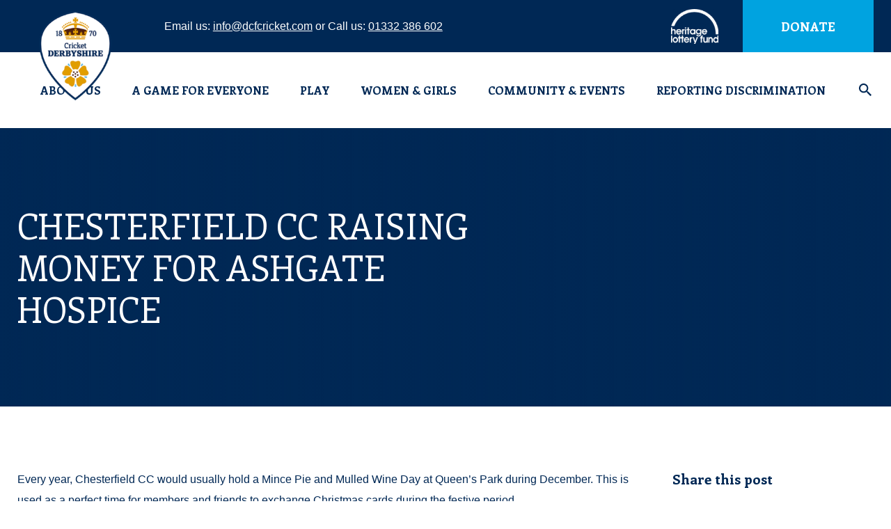

--- FILE ---
content_type: text/html; charset=UTF-8
request_url: http://dccc-foundation.testing.pm/2020/12/chesterfield-cc-raising-money-for-ashgate-hospice/
body_size: 18329
content:
<!doctype html>	
			<!--[if lt IE 7]><html class="no-js ie ie6 lt-ie9 lt-ie8 lt-ie7" lang="en-GB"> <![endif]-->
<!--[if IE 7]><html class="no-js ie ie7 lt-ie9 lt-ie8" lang="en-GB"> <![endif]-->
<!--[if IE 8]><html class="no-js ie ie8 lt-ie9" lang="en-GB"> <![endif]-->
<!--[if gt IE 8]><!--><html class="no-js" lang="en-GB"> <!--<![endif]-->
<head>
    <meta charset="UTF-8" />
        <title>   
                            Chesterfield CC Raising Money for Ashgate Hospice - Derbyshire Cricket Foundation
                    </title>
    <meta http-equiv="Content-Type" content="text/html; charset=UTF-8" />
    <meta http-equiv="X-UA-Compatible" content="IE=edge,chrome=1">
    <meta name="viewport" content="width=device-width, initial-scale=1.0">
    <link rel="pingback" href="http://dccc-foundation.testing.pm/xmlrpc.php" />
    <meta name='robots' content='index, follow, max-image-preview:large, max-snippet:-1, max-video-preview:-1' />

	<!-- This site is optimized with the Yoast SEO plugin v24.9 - https://yoast.com/wordpress/plugins/seo/ -->
	<link rel="canonical" href="http://dccc-foundation.testing.pm/2020/12/chesterfield-cc-raising-money-for-ashgate-hospice/" />
	<meta property="og:locale" content="en_GB" />
	<meta property="og:type" content="article" />
	<meta property="og:title" content="Chesterfield CC Raising Money for Ashgate Hospice - Derbyshire Cricket Foundation" />
	<meta property="og:url" content="http://dccc-foundation.testing.pm/2020/12/chesterfield-cc-raising-money-for-ashgate-hospice/" />
	<meta property="og:site_name" content="Derbyshire Cricket Foundation" />
	<meta property="article:published_time" content="2020-12-22T11:41:03+00:00" />
	<meta property="og:image" content="http://dccc-foundation.testing.pm/wp-content/uploads/2020/12/chesterfield-snow.jpg" />
	<meta property="og:image:width" content="2000" />
	<meta property="og:image:height" content="1500" />
	<meta property="og:image:type" content="image/jpeg" />
	<meta name="author" content="LaurenT" />
	<meta name="twitter:card" content="summary_large_image" />
	<meta name="twitter:label1" content="Written by" />
	<meta name="twitter:data1" content="LaurenT" />
	<script type="application/ld+json" class="yoast-schema-graph">{"@context":"https://schema.org","@graph":[{"@type":"WebPage","@id":"http://dccc-foundation.testing.pm/2020/12/chesterfield-cc-raising-money-for-ashgate-hospice/","url":"http://dccc-foundation.testing.pm/2020/12/chesterfield-cc-raising-money-for-ashgate-hospice/","name":"Chesterfield CC Raising Money for Ashgate Hospice - Derbyshire Cricket Foundation","isPartOf":{"@id":"http://dccc-foundation.testing.pm/#website"},"primaryImageOfPage":{"@id":"http://dccc-foundation.testing.pm/2020/12/chesterfield-cc-raising-money-for-ashgate-hospice/#primaryimage"},"image":{"@id":"http://dccc-foundation.testing.pm/2020/12/chesterfield-cc-raising-money-for-ashgate-hospice/#primaryimage"},"thumbnailUrl":"http://dccc-foundation.testing.pm/wp-content/uploads/2020/12/chesterfield-snow.jpg","datePublished":"2020-12-22T11:41:03+00:00","author":{"@id":"http://dccc-foundation.testing.pm/#/schema/person/aa397ef46acfd0688c197f1b14c5ae3c"},"breadcrumb":{"@id":"http://dccc-foundation.testing.pm/2020/12/chesterfield-cc-raising-money-for-ashgate-hospice/#breadcrumb"},"inLanguage":"en-GB","potentialAction":[{"@type":"ReadAction","target":["http://dccc-foundation.testing.pm/2020/12/chesterfield-cc-raising-money-for-ashgate-hospice/"]}]},{"@type":"ImageObject","inLanguage":"en-GB","@id":"http://dccc-foundation.testing.pm/2020/12/chesterfield-cc-raising-money-for-ashgate-hospice/#primaryimage","url":"http://dccc-foundation.testing.pm/wp-content/uploads/2020/12/chesterfield-snow.jpg","contentUrl":"http://dccc-foundation.testing.pm/wp-content/uploads/2020/12/chesterfield-snow.jpg","width":2000,"height":1500},{"@type":"BreadcrumbList","@id":"http://dccc-foundation.testing.pm/2020/12/chesterfield-cc-raising-money-for-ashgate-hospice/#breadcrumb","itemListElement":[{"@type":"ListItem","position":1,"name":"Home","item":"http://dccc-foundation.testing.pm/"},{"@type":"ListItem","position":2,"name":"News","item":"http://dccc-foundation.testing.pm/news/"},{"@type":"ListItem","position":3,"name":"Chesterfield CC Raising Money for Ashgate Hospice"}]},{"@type":"WebSite","@id":"http://dccc-foundation.testing.pm/#website","url":"http://dccc-foundation.testing.pm/","name":"Derbyshire Cricket Foundation","description":"Derbyshire Cricket Foundation","potentialAction":[{"@type":"SearchAction","target":{"@type":"EntryPoint","urlTemplate":"http://dccc-foundation.testing.pm/?s={search_term_string}"},"query-input":{"@type":"PropertyValueSpecification","valueRequired":true,"valueName":"search_term_string"}}],"inLanguage":"en-GB"},{"@type":"Person","@id":"http://dccc-foundation.testing.pm/#/schema/person/aa397ef46acfd0688c197f1b14c5ae3c","name":"LaurenT","image":{"@type":"ImageObject","inLanguage":"en-GB","@id":"http://dccc-foundation.testing.pm/#/schema/person/image/","url":"https://secure.gravatar.com/avatar/3fc4d46731987cded165a9896eb489d91390f3de71ca124fcad4c4787e9e900f?s=96&d=mm&r=g","contentUrl":"https://secure.gravatar.com/avatar/3fc4d46731987cded165a9896eb489d91390f3de71ca124fcad4c4787e9e900f?s=96&d=mm&r=g","caption":"LaurenT"},"url":"http://dccc-foundation.testing.pm/author/laurent/"}]}</script>
	<!-- / Yoast SEO plugin. -->


<link rel="alternate" type="application/rss+xml" title="Derbyshire Cricket Foundation &raquo; Chesterfield CC Raising Money for Ashgate Hospice Comments Feed" href="http://dccc-foundation.testing.pm/2020/12/chesterfield-cc-raising-money-for-ashgate-hospice/feed/" />
<link rel="alternate" title="oEmbed (JSON)" type="application/json+oembed" href="http://dccc-foundation.testing.pm/wp-json/oembed/1.0/embed?url=http%3A%2F%2Fdccc-foundation.testing.pm%2F2020%2F12%2Fchesterfield-cc-raising-money-for-ashgate-hospice%2F" />
<link rel="alternate" title="oEmbed (XML)" type="text/xml+oembed" href="http://dccc-foundation.testing.pm/wp-json/oembed/1.0/embed?url=http%3A%2F%2Fdccc-foundation.testing.pm%2F2020%2F12%2Fchesterfield-cc-raising-money-for-ashgate-hospice%2F&#038;format=xml" />
<style id='wp-img-auto-sizes-contain-inline-css' type='text/css'>
img:is([sizes=auto i],[sizes^="auto," i]){contain-intrinsic-size:3000px 1500px}
/*# sourceURL=wp-img-auto-sizes-contain-inline-css */
</style>
<link rel='stylesheet' id='flick-css' href='http://dccc-foundation.testing.pm/wp-content/plugins/mailchimp/css/flick/flick.css?ver=6.9' type='text/css' media='all' />
<link rel='stylesheet' id='mailchimpSF_main_css-css' href='http://dccc-foundation.testing.pm/?mcsf_action=main_css&#038;ver=6.9' type='text/css' media='all' />
<style id='wp-emoji-styles-inline-css' type='text/css'>

	img.wp-smiley, img.emoji {
		display: inline !important;
		border: none !important;
		box-shadow: none !important;
		height: 1em !important;
		width: 1em !important;
		margin: 0 0.07em !important;
		vertical-align: -0.1em !important;
		background: none !important;
		padding: 0 !important;
	}
/*# sourceURL=wp-emoji-styles-inline-css */
</style>
<link rel='stylesheet' id='child-master-css' href='http://dccc-foundation.testing.pm/wp-content/themes/pm-child/css/dist/master.css?v=1680169736&#038;ver=6.9' type='text/css' media='all' />
<script type="text/javascript" src="http://dccc-foundation.testing.pm/wp-includes/js/jquery/jquery.min.js?ver=3.7.1" id="jquery-core-js"></script>
<script type="text/javascript" src="http://dccc-foundation.testing.pm/wp-includes/js/jquery/jquery-migrate.min.js?ver=3.4.1" id="jquery-migrate-js"></script>
<script type="text/javascript" src="http://dccc-foundation.testing.pm/wp-content/plugins/mailchimp/js/scrollTo.js?ver=1.5.8" id="jquery_scrollto-js"></script>
<script type="text/javascript" src="http://dccc-foundation.testing.pm/wp-includes/js/jquery/jquery.form.min.js?ver=4.3.0" id="jquery-form-js"></script>
<script type="text/javascript" id="mailchimpSF_main_js-js-extra">
/* <![CDATA[ */
var mailchimpSF = {"ajax_url":"http://dccc-foundation.testing.pm/"};
//# sourceURL=mailchimpSF_main_js-js-extra
/* ]]> */
</script>
<script type="text/javascript" src="http://dccc-foundation.testing.pm/wp-content/plugins/mailchimp/js/mailchimp.js?ver=1.5.8" id="mailchimpSF_main_js-js"></script>
<script type="text/javascript" src="http://dccc-foundation.testing.pm/wp-includes/js/jquery/ui/core.min.js?ver=1.13.3" id="jquery-ui-core-js"></script>
<script type="text/javascript" src="http://dccc-foundation.testing.pm/wp-content/plugins/mailchimp/js/datepicker.js?ver=6.9" id="datepicker-js"></script>
<link rel="https://api.w.org/" href="http://dccc-foundation.testing.pm/wp-json/" /><link rel="alternate" title="JSON" type="application/json" href="http://dccc-foundation.testing.pm/wp-json/wp/v2/posts/2853" /><link rel="EditURI" type="application/rsd+xml" title="RSD" href="http://dccc-foundation.testing.pm/xmlrpc.php?rsd" />
<meta name="generator" content="WordPress 6.9" />
<link rel='shortlink' href='http://dccc-foundation.testing.pm/?p=2853' />
<script type="text/javascript">
        jQuery(function($) {
            $('.date-pick').each(function() {
                var format = $(this).data('format') || 'mm/dd/yyyy';
                format = format.replace(/yyyy/i, 'yy');
                $(this).datepicker({
                    autoFocusNextInput: true,
                    constrainInput: false,
                    changeMonth: true,
                    changeYear: true,
                    beforeShow: function(input, inst) { $('#ui-datepicker-div').addClass('show'); },
                    dateFormat: format.toLowerCase(),
                });
            });
            d = new Date();
            $('.birthdate-pick').each(function() {
                var format = $(this).data('format') || 'mm/dd';
                format = format.replace(/yyyy/i, 'yy');
                $(this).datepicker({
                    autoFocusNextInput: true,
                    constrainInput: false,
                    changeMonth: true,
                    changeYear: false,
                    minDate: new Date(d.getFullYear(), 1-1, 1),
                    maxDate: new Date(d.getFullYear(), 12-1, 31),
                    beforeShow: function(input, inst) { $('#ui-datepicker-div').removeClass('show'); },
                    dateFormat: format.toLowerCase(),
                });

            });

        });
    </script>
<link rel="icon" href="http://dccc-foundation.testing.pm/wp-content/uploads/2020/01/cropped-CCB-Logos-32x32.jpg" sizes="32x32" />
<link rel="icon" href="http://dccc-foundation.testing.pm/wp-content/uploads/2020/01/cropped-CCB-Logos-192x192.jpg" sizes="192x192" />
<link rel="apple-touch-icon" href="http://dccc-foundation.testing.pm/wp-content/uploads/2020/01/cropped-CCB-Logos-180x180.jpg" />
<meta name="msapplication-TileImage" content="http://dccc-foundation.testing.pm/wp-content/uploads/2020/01/cropped-CCB-Logos-270x270.jpg" />

	<link href="https://fonts.googleapis.com/css?family=Enriqueta:400,700" rel="stylesheet">
	<link rel="stylesheet" href="https://stackpath.bootstrapcdn.com/font-awesome/4.7.0/css/font-awesome.min.css">

	<style>
		.c-header__search, .e-sub {
			opacity: 0;
		}
	</style>

    <!-- Global site tag (gtag.js) - Google Analytics -->
    <script async src="https://www.googletagmanager.com/gtag/js?id=UA-159262954-1"></script>
    <script>
      window.dataLayer = window.dataLayer || [];
      function gtag(){dataLayer.push(arguments);}
      gtag('js', new Date());

      gtag('config', 'UA-159262954-1');
    </script>
<link rel='stylesheet' id='dashicons-css' href='http://dccc-foundation.testing.pm/wp-includes/css/dashicons.min.css?ver=6.9' type='text/css' media='all' />
<link rel='stylesheet' id='nf-display-css' href='http://dccc-foundation.testing.pm/wp-content/plugins/ninja-forms/assets/css/display-structure.css?ver=6.9' type='text/css' media='all' />
</head>	
	<body class="wp-singular post-template-default single single-post postid-2853 single-format-standard wp-theme-pm wp-child-theme-pm-child">
					<header class="c-header  o-row  o-row--none">
	<div class="c-header__top">
		<div class="o-container">
			<div class="c-header__inner">
				<div class="c-header__section">
											<a class="c-header__logo" href="/" rel="home">
							<img class="c-header__media" src="http://dccc-foundation.testing.pm/wp-content/uploads/2019/01/Cricket_Derbyshire_Foundation_logo-1-e1579781529389-250x0-c-default.png" alt="Derbyshire Cricket Foundation Logo">
						</a>
					
					<span class="c-header__contact">Email us: <a href="mailto:info@dcfcricket.com" class="c-header__link">info@dcfcricket.com</a> or Call us: <a href="tel:01332 386 602" class="c-header__link">01332 386 602</a></span>
				</div>

				<div class="c-header__section">
											<img class="c-header__sponsor" src="http://dccc-foundation.testing.pm/wp-content/uploads/2019/01/vectorpaint-250x0-c-default.png" alt="Derbyshire Cricket Foundation Header Sponsor">
					
					<div class="c-header__mobile">
						<a href="mailto:info@dcfcricket.com" class="c-header__mobile-link"><ion-icon name="md-mail"></ion-icon></a>
						<a href="tel:01332 386 602" class="c-header__mobile-link"><ion-icon name="ios-call"></ion-icon></a>
					</div>

					<a class="c-header__button" target="_blank" href="https://www.justgiving.com/campaign/DCF">Donate</a>
				</div>
			</div>
		</div>
	</div>

	<div class="o-container">
		<div class="c-header__main">
							<nav class="e-menu  e-menu--main  e-menu--inline  c-header__menu" role="navigation">
					<ul class="e-menu__list">
													<li class="e-menu__item  menu-item menu-item-type-post_type menu-item-object-page menu-item-21 menu-item-has-children">
								<a class="e-menu__link" href="http://dccc-foundation.testing.pm/about/">About Us</a>
																	<div class="e-sub">
										<div class="o-container">
											<ul class="e-sub__list  o-layout  ">
																									<li class="e-sub__item  o-layout__item  u-6">
														<a class="e-sub__link" href="http://dccc-foundation.testing.pm/news/">News</a>

																											</li>
																									<li class="e-sub__item  o-layout__item  u-6">
														<a class="e-sub__link" href="https://dcfcricket.com/about/">About The DCF</a>

																													<ul class="e-grand__list">
																																	<li class="e-grand__item">
																		<a class="e-grand__link" href="http://dccc-foundation.testing.pm/meet-the-team/">Meet The Team</a>
																	</li>
																																	<li class="e-grand__item">
																		<a class="e-grand__link" href="http://dccc-foundation.testing.pm/contact-us/">Contact Us</a>
																	</li>
																																	<li class="e-grand__item">
																		<a class="e-grand__link" href="http://dccc-foundation.testing.pm/job-opportunities/">Job Opportunities</a>
																	</li>
																															</ul>
																											</li>
																									<li class="e-sub__item  o-layout__item  u-6">
														<a class="e-sub__link" href="http://dccc-foundation.testing.pm/about/dcf-governance/">DCF Governance</a>

																													<ul class="e-grand__list">
																																	<li class="e-grand__item">
																		<a class="e-grand__link" href="http://dccc-foundation.testing.pm/team-members/">Trustees</a>
																	</li>
																																	<li class="e-grand__item">
																		<a class="e-grand__link" href="http://dccc-foundation.testing.pm/about/dcf-governance/dcf-governance-statement/">DCF Governance Statement</a>
																	</li>
																																	<li class="e-grand__item">
																		<a class="e-grand__link" href="http://dccc-foundation.testing.pm/about/dcf-governance/conflicts-of-interest-policy/">Conflicts of Interest Policy</a>
																	</li>
																															</ul>
																											</li>
																									<li class="e-sub__item  o-layout__item  u-6">
														<a class="e-sub__link" href="http://dccc-foundation.testing.pm/about/dcf-reports/">DCF Reports</a>

																													<ul class="e-grand__list">
																																	<li class="e-grand__item">
																		<a class="e-grand__link" href="https://dcfcricket.com/2023/02/dcf-impact-report-2022/">DCF Impact Report 2022</a>
																	</li>
																																	<li class="e-grand__item">
																		<a class="e-grand__link" href="http://dccc-foundation.testing.pm/2021/12/dcf-impact-report-2021/">DCF Impact Report 2021</a>
																	</li>
																																	<li class="e-grand__item">
																		<a class="e-grand__link" href="https:https://dcfcricket.com/a-game-for-everyone/equity-diversity-inclusion-report-2022/">Equity, Diversity & Inclusion Report 2022</a>
																	</li>
																															</ul>
																											</li>
																									<li class="e-sub__item  o-layout__item  u-6">
														<a class="e-sub__link" href="http://dccc-foundation.testing.pm/about/board-sub-committees/">DCF Sub-Committees</a>

																													<ul class="e-grand__list">
																																	<li class="e-grand__item">
																		<a class="e-grand__link" href="http://dccc-foundation.testing.pm/about/safeguarding-committee/">Safeguarding Committee</a>
																	</li>
																																	<li class="e-grand__item">
																		<a class="e-grand__link" href="http://dccc-foundation.testing.pm/about/nominations-committee/">Nominations Committee</a>
																	</li>
																																	<li class="e-grand__item">
																		<a class="e-grand__link" href="http://dccc-foundation.testing.pm/about/audit-committee/">Audit Committee</a>
																	</li>
																																	<li class="e-grand__item">
																		<a class="e-grand__link" href="http://dccc-foundation.testing.pm/about/charitable-fundraising-committee/">Charitable Fundraising Committee</a>
																	</li>
																															</ul>
																											</li>
																									<li class="e-sub__item  o-layout__item  u-6">
														<a class="e-sub__link" href="http://dccc-foundation.testing.pm/dcf-policies/">DCF Policies</a>

																													<ul class="e-grand__list">
																																	<li class="e-grand__item">
																		<a class="e-grand__link" href="http://dccc-foundation.testing.pm/about/anti-bullying-policy/">Anti-Bullying Policy</a>
																	</li>
																																	<li class="e-grand__item">
																		<a class="e-grand__link" href="http://dccc-foundation.testing.pm/dcf-policies/dcf-privacy-policy/">DCF Privacy Policy</a>
																	</li>
																																	<li class="e-grand__item">
																		<a class="e-grand__link" href="http://dccc-foundation.testing.pm/dcf-policies/equal-opportunities/">Equal Opportunities</a>
																	</li>
																																	<li class="e-grand__item">
																		<a class="e-grand__link" href="http://dccc-foundation.testing.pm/dcf-policies/safeguarding/">Safeguarding Children Policy</a>
																	</li>
																																	<li class="e-grand__item">
																		<a class="e-grand__link" href="http://dccc-foundation.testing.pm/adults-at-risk-policy/">Safeguarding Adults at Risk Policy</a>
																	</li>
																																	<li class="e-grand__item">
																		<a class="e-grand__link" href="http://dccc-foundation.testing.pm/dcf-policies/social-media/">Social Media</a>
																	</li>
																																	<li class="e-grand__item">
																		<a class="e-grand__link" href="http://dccc-foundation.testing.pm/dcf-policies/dcf-complaints-procedure/">Complaints  and Whistle-Blowing Procedures</a>
																	</li>
																															</ul>
																											</li>
																									<li class="e-sub__item  o-layout__item  u-6">
														<a class="e-sub__link" href="http://dccc-foundation.testing.pm/cricket-welfare-safeguarding/">Cricket Welfare &#038; Safeguarding</a>

																													<ul class="e-grand__list">
																																	<li class="e-grand__item">
																		<a class="e-grand__link" href="http://dccc-foundation.testing.pm/dcf-policies/safeguarding/">Safeguarding Children Policy</a>
																	</li>
																																	<li class="e-grand__item">
																		<a class="e-grand__link" href="https://dcfcricket.com/adults-at-risk-policy/">Safeguarding Adults at Risk Policy</a>
																	</li>
																																	<li class="e-grand__item">
																		<a class="e-grand__link" href="http://dccc-foundation.testing.pm/safeguarding-courses/">Safeguarding Courses</a>
																	</li>
																																	<li class="e-grand__item">
																		<a class="e-grand__link" href="http://dccc-foundation.testing.pm/safeguarding-newsletters-blogs/">Safeguarding Newsletters &#038; Blogs</a>
																	</li>
																																	<li class="e-grand__item">
																		<a class="e-grand__link" href="http://dccc-foundation.testing.pm/about/reporting-a-safeguarding-concern/">Reporting a Safeguarding Concern</a>
																	</li>
																															</ul>
																											</li>
																									<li class="e-sub__item  o-layout__item  u-6">
														<a class="e-sub__link" href="https://dcfcricket.com/images/">Media Library</a>

																													<ul class="e-grand__list">
																																	<li class="e-grand__item">
																		<a class="e-grand__link" href="http://dccc-foundation.testing.pm/images/">Images</a>
																	</li>
																																	<li class="e-grand__item">
																		<a class="e-grand__link" href="http://dccc-foundation.testing.pm/videos/">Videos</a>
																	</li>
																															</ul>
																											</li>
																							</ul>
										</div>
									</div>
															</li>
													<li class="e-menu__item  menu-item menu-item-type-post_type menu-item-object-page menu-item-3564 menu-item-has-children">
								<a class="e-menu__link" href="http://dccc-foundation.testing.pm/a-game-for-everyone/">A Game for Everyone</a>
																	<div class="e-sub">
										<div class="o-container">
											<ul class="e-sub__list  o-layout  o-layout--center">
																									<li class="e-sub__item  o-layout__item  u-6">
														<a class="e-sub__link" href="http://dccc-foundation.testing.pm/a-game-for-everyone/combatting-discrimination/">Combatting Discrimination</a>

																													<ul class="e-grand__list">
																																	<li class="e-grand__item">
																		<a class="e-grand__link" href="http://dccc-foundation.testing.pm/anti-discrimination-code/">Anti-Discrimination Code</a>
																	</li>
																																	<li class="e-grand__item">
																		<a class="e-grand__link" href="http://dccc-foundation.testing.pm/a-game-for-everyone/guide-to-adopting-the-anti-discrimination-code/">Guide to Adopting the Anti-Discrimination Code</a>
																	</li>
																																	<li class="e-grand__item">
																		<a class="e-grand__link" href="http://dccc-foundation.testing.pm/a-game-for-everyone/ecb-edi-training/">ECB Anti-Discrimination Training</a>
																	</li>
																																	<li class="e-grand__item">
																		<a class="e-grand__link" href="https://dcfcricket.com/a-game-for-everyone/reporting-discrimination/">Reporting Discrimination</a>
																	</li>
																															</ul>
																											</li>
																									<li class="e-sub__item  o-layout__item  u-6">
														<a class="e-sub__link" href="http://dccc-foundation.testing.pm/a-game-for-everyone/dcf-programmes/">DCF Programmes</a>

																													<ul class="e-grand__list">
																																	<li class="e-grand__item">
																		<a class="e-grand__link" href="http://dccc-foundation.testing.pm/a-game-for-everyone/equity-diversity-inclusion-report-2022/">Equity, Diversity &#038; Inclusion Report 2022</a>
																	</li>
																																	<li class="e-grand__item">
																		<a class="e-grand__link" href="http://dccc-foundation.testing.pm/a-game-for-everyone/dcf-equity-diversity-inclusion-plan/">DCF Equity, Diversity &#038; Inclusion Plan 2023</a>
																	</li>
																																	<li class="e-grand__item">
																		<a class="e-grand__link" href="http://dccc-foundation.testing.pm/anti-discrimination-code/game-wide-commitments/">Game Wide Commitments</a>
																	</li>
																																	<li class="e-grand__item">
																		<a class="e-grand__link" href="http://dccc-foundation.testing.pm/a-game-for-everyone/access-to-cricket-grant/">Access to Cricket Grant</a>
																	</li>
																																	<li class="e-grand__item">
																		<a class="e-grand__link" href="http://dccc-foundation.testing.pm/a-game-for-everyone/access-to-cricket-grant/how-to-support/">Access To Cricket Grant - How to Support</a>
																	</li>
																																	<li class="e-grand__item">
																		<a class="e-grand__link" href="https://www.ecb.co.uk/be-involved/volunteering/ecb-city-programme">ECB Dream Big</a>
																	</li>
																															</ul>
																											</li>
																									<li class="e-sub__item  o-layout__item  u-6">
														<a class="e-sub__link" href="http://dccc-foundation.testing.pm/a-game-for-everyone/welcoming-clubs/">Welcoming Clubs</a>

																													<ul class="e-grand__list">
																																	<li class="e-grand__item">
																		<a class="e-grand__link" href="http://dccc-foundation.testing.pm/a-game-for-everyone/a-club-for-everyone-toolkit/">A Club for Everyone Toolkit</a>
																	</li>
																																	<li class="e-grand__item">
																		<a class="e-grand__link" href="https://www.ecb.co.uk/be-involved/club-support/creating-welcoming-environments">Creating Welcoming Environments</a>
																	</li>
																																	<li class="e-grand__item">
																		<a class="e-grand__link" href="https://dcfcricket.com/2021/12/ecb-county-grants/">ECB County Grants</a>
																	</li>
																																	<li class="e-grand__item">
																		<a class="e-grand__link" href="https://dcfcricket.com/a-game-for-everyone/ecb-edi-training/">ECB Anti-Discrimination Training</a>
																	</li>
																															</ul>
																											</li>
																									<li class="e-sub__item  o-layout__item  u-6">
														<a class="e-sub__link" href="http://dccc-foundation.testing.pm/a-game-for-everyone/a-game-for-everyone-resources/">A Game for Everyone Resources</a>

																													<ul class="e-grand__list">
																																	<li class="e-grand__item">
																		<a class="e-grand__link" href="http://dccc-foundation.testing.pm/a-game-for-everyone/blogs-and-newsletters/">Blogs and Newsletters</a>
																	</li>
																																	<li class="e-grand__item">
																		<a class="e-grand__link" href="http://dccc-foundation.testing.pm/a-game-for-everyone/workshops-and-resources/">Workshops and Resources</a>
																	</li>
																															</ul>
																											</li>
																							</ul>
										</div>
									</div>
															</li>
													<li class="e-menu__item  menu-item menu-item-type-post_type menu-item-object-page menu-item-1914 menu-item-has-children">
								<a class="e-menu__link" href="http://dccc-foundation.testing.pm/play/">Play</a>
																	<div class="e-sub">
										<div class="o-container">
											<ul class="e-sub__list  o-layout  ">
																									<li class="e-sub__item  o-layout__item  u-6">
														<a class="e-sub__link" href="http://dccc-foundation.testing.pm/clubs-leagues/">Clubs &#038; Leagues</a>

																													<ul class="e-grand__list">
																																	<li class="e-grand__item">
																		<a class="e-grand__link" href="http://dccc-foundation.testing.pm/play/dcf-club-updates/">DCF Club Updates</a>
																	</li>
																																	<li class="e-grand__item">
																		<a class="e-grand__link" href="http://dccc-foundation.testing.pm/find-a-club/">Find a Club</a>
																	</li>
																																	<li class="e-grand__item">
																		<a class="e-grand__link" href="http://dccc-foundation.testing.pm/clubmark/">Clubmark</a>
																	</li>
																																	<li class="e-grand__item">
																		<a class="e-grand__link" href="http://dccc-foundation.testing.pm/cricket-welfare-safeguarding/">Cricket Welfare &#038; Safeguarding</a>
																	</li>
																																	<li class="e-grand__item">
																		<a class="e-grand__link" href="http://dccc-foundation.testing.pm/funding/">Funding</a>
																	</li>
																																	<li class="e-grand__item">
																		<a class="e-grand__link" href="http://dccc-foundation.testing.pm/junior-competitions/">Junior Competitions</a>
																	</li>
																																	<li class="e-grand__item">
																		<a class="e-grand__link" href="http://dccc-foundation.testing.pm/indoor-cricket/">Indoor Cricket</a>
																	</li>
																																	<li class="e-grand__item">
																		<a class="e-grand__link" href="http://dccc-foundation.testing.pm/clubs-leagues/dcf-club-forums/">DCF Club Forums</a>
																	</li>
																																	<li class="e-grand__item">
																		<a class="e-grand__link" href="http://dccc-foundation.testing.pm/2023/02/ecb-county-grants/">ECB County Grants</a>
																	</li>
																																	<li class="e-grand__item">
																		<a class="e-grand__link" href="http://dccc-foundation.testing.pm/the-lord-taverners-sports-kit-recycling/">The Lord Taverners Sports Kit Recycling</a>
																	</li>
																															</ul>
																											</li>
																									<li class="e-sub__item  o-layout__item  u-6">
														<a class="e-sub__link" href="http://dccc-foundation.testing.pm/cricket-programmes/">Cricket Programmes</a>

																													<ul class="e-grand__list">
																																	<li class="e-grand__item">
																		<a class="e-grand__link" href="http://dccc-foundation.testing.pm/national-programmes/">National Programmes</a>
																	</li>
																																	<li class="e-grand__item">
																		<a class="e-grand__link" href="http://dccc-foundation.testing.pm/chance-to-shine-street/">Chance to Shine – Street</a>
																	</li>
																																	<li class="e-grand__item">
																		<a class="e-grand__link" href="http://dccc-foundation.testing.pm/holiday-courses/">Holiday Courses</a>
																	</li>
																																	<li class="e-grand__item">
																		<a class="e-grand__link" href="http://dccc-foundation.testing.pm/1-1-coaching/">1-1 Coaching</a>
																	</li>
																																	<li class="e-grand__item">
																		<a class="e-grand__link" href="http://dccc-foundation.testing.pm/cricket-at-home/dcf-strength-and-conditioning-programme/">DCF Strength and Conditioning Programme</a>
																	</li>
																																	<li class="e-grand__item">
																		<a class="e-grand__link" href="http://dccc-foundation.testing.pm/cricket-at-home/">Cricket at Home</a>
																	</li>
																																	<li class="e-grand__item">
																		<a class="e-grand__link" href="http://dccc-foundation.testing.pm/dcf-club-coaching-support/">DCF Club Coaching Support</a>
																	</li>
																															</ul>
																											</li>
																									<li class="e-sub__item  o-layout__item  u-6">
														<a class="e-sub__link" href="http://dccc-foundation.testing.pm/education/">Education</a>

																													<ul class="e-grand__list">
																																	<li class="e-grand__item">
																		<a class="e-grand__link" href="http://dccc-foundation.testing.pm/play/derbyshire-cricket-college/">Derbyshire Cricket College</a>
																	</li>
																																	<li class="e-grand__item">
																		<a class="e-grand__link" href="http://dccc-foundation.testing.pm/chance-to-shine/">Chance to Shine – Schools</a>
																	</li>
																																	<li class="e-grand__item">
																		<a class="e-grand__link" href="http://dccc-foundation.testing.pm/lord-taverners/">Lord Taverners</a>
																	</li>
																																	<li class="e-grand__item">
																		<a class="e-grand__link" href="http://dccc-foundation.testing.pm/dcf-school-offers/">DCF School Offers</a>
																	</li>
																															</ul>
																											</li>
																									<li class="e-sub__item  o-layout__item  u-6">
														<a class="e-sub__link" href="https://www.ecb.co.uk/governance/regulations/non-first-class-regulations">Regulations</a>

																													<ul class="e-grand__list">
																																	<li class="e-grand__item">
																		<a class="e-grand__link" href="https://resources.ecb.co.uk/ecb/document/2021/03/16/168e02c0-3960-4660-9a5a-54d0bb19e471/25.-Helmets.pdf">Safety Measures for Helmets within Recreational Cricket</a>
																	</li>
																																	<li class="e-grand__item">
																		<a class="e-grand__link" href="https://resources.ecb.co.uk/ecb/document/2021/03/16/ac8661ae-ea79-4d93-bc40-97a4b5991297/26.-Young-Players.pdf">ECB Safety Guidance on the Wearing of Cricket Helmets by Young Players</a>
																	</li>
																																	<li class="e-grand__item">
																		<a class="e-grand__link" href="https://resources.ecb.co.uk/ecb/document/2020/03/16/bf713bed-4a76-4218-9ef0-f4edb8ed2c2d/2020-Fast-Bowling-Directives.pdf">ECB Fast Bowling Match Directives</a>
																	</li>
																																	<li class="e-grand__item">
																		<a class="e-grand__link" href="https://resources.ecb.co.uk/ecb/document/2021/03/16/7420f45b-7453-414d-ac18-17dc4de3d0cb/27.-Fielding.pdf">Fielding Regulations</a>
																	</li>
																																	<li class="e-grand__item">
																		<a class="e-grand__link" href="https://resources.ecb.co.uk/ecb/document/2020/03/16/89c1bb4d-120e-471e-ab36-a66a05a3c36b/2020-Guidelines-for-Juniors-Playing-in-Open-Age-Cricket.pdf">ECB Guidelines for Junior Players in Open Age Cricket</a>
																	</li>
																																	<li class="e-grand__item">
																		<a class="e-grand__link" href="https://resources.ecb.co.uk/ecb/document/2020/03/16/49f82295-2d06-4066-8b05-6b260adf13dd/2020.-Discipline-Regulations-Guidelines.pdf">Discipline Regulations & Guidelines</a>
																	</li>
																																	<li class="e-grand__item">
																		<a class="e-grand__link" href="https://resources.ecb.co.uk/ecb/document/2020/03/16/9b7ab6e3-b5ec-4ebd-b059-e45d6c967663/2020-Regulations-Relating-to-Young-Player-Registration.pdf">Regulations Relating to Young Player Registration</a>
																	</li>
																																	<li class="e-grand__item">
																		<a class="e-grand__link" href="https://resources.ecb.co.uk/ecb/document/2020/03/16/5f24dd42-9d9a-4913-83d9-79f0cf7a26aa/2020-Guidelines-for-Girls-Playing-in-Boys-Age-Group-Leagues-Competitions.pdf">Guidelines on Girls Playing in Boys Age Group Leagues and Competitions</a>
																	</li>
																																	<li class="e-grand__item">
																		<a class="e-grand__link" href="https://resources.ecb.co.uk/ecb/document/2021/05/01/5f65fef7-5200-43a1-8ed9-3cfd43f79618/Trans-Playing-Policy-2021-vF-010521.pdf">ECB Policy on Trans People Playing Cricket</a>
																	</li>
																																	<li class="e-grand__item">
																		<a class="e-grand__link" href="https://platform-static-files.s3.amazonaws.com/ecb/document/2019/05/08/bb5eea87-6e2a-4fb5-bec5-c90420a73391/FAQs-for-ECB-Policy-on-Trans-People-Playing-Cricket.pdf">FAQs for ECB Policy on Trans People Playing Cricket</a>
																	</li>
																															</ul>
																											</li>
																									<li class="e-sub__item  o-layout__item  u-6">
														<a class="e-sub__link" href="http://dccc-foundation.testing.pm/coach-education/">Coach Education</a>

																													<ul class="e-grand__list">
																																	<li class="e-grand__item">
																		<a class="e-grand__link" href="http://dccc-foundation.testing.pm/coaches-association/">Coaches Association</a>
																	</li>
																																	<li class="e-grand__item">
																		<a class="e-grand__link" href="https://icoachcricket.ecb.co.uk/">icoachcricket</a>
																	</li>
																																	<li class="e-grand__item">
																		<a class="e-grand__link" href="http://dccc-foundation.testing.pm/coach-education/coach-education-bursary-scheme/">Coach Education Bursary Scheme</a>
																	</li>
																																	<li class="e-grand__item">
																		<a class="e-grand__link" href="http://dccc-foundation.testing.pm/ecb-core-coach-courses/">ECB Core Coach Courses</a>
																	</li>
																																	<li class="e-grand__item">
																		<a class="e-grand__link" href="http://dccc-foundation.testing.pm/foundation-coach-courses/">Foundation Coach Courses</a>
																	</li>
																																	<li class="e-grand__item">
																		<a class="e-grand__link" href="http://dccc-foundation.testing.pm/support-coach-courses/">Support Coach Courses</a>
																	</li>
																															</ul>
																											</li>
																									<li class="e-sub__item  o-layout__item  u-6">
														<a class="e-sub__link" href="http://dccc-foundation.testing.pm/derbyshire-aco/">Derbyshire ACO</a>

																													<ul class="e-grand__list">
																																	<li class="e-grand__item">
																		<a class="e-grand__link" href="http://dccc-foundation.testing.pm/scorers-courses/">Scorers Courses</a>
																	</li>
																																	<li class="e-grand__item">
																		<a class="e-grand__link" href="http://dccc-foundation.testing.pm/umpire-courses/">Umpire Courses</a>
																	</li>
																															</ul>
																											</li>
																									<li class="e-sub__item  o-layout__item  u-6">
														<a class="e-sub__link" href="http://dccc-foundation.testing.pm/ground-maintenance/">Ground Maintenance</a>

																													<ul class="e-grand__list">
																																	<li class="e-grand__item">
																		<a class="e-grand__link" href="http://dccc-foundation.testing.pm/ground-maintenance/information-during-covid-19/">Information during Covid-19</a>
																	</li>
																																	<li class="e-grand__item">
																		<a class="e-grand__link" href="http://dccc-foundation.testing.pm/video-tutorials/">Video Tutorials</a>
																	</li>
																																	<li class="e-grand__item">
																		<a class="e-grand__link" href="http://dccc-foundation.testing.pm/2020/11/derbyshire-groundsmans-association-autumn-zoom-meeting/">Derbyshire Groundsmans Association Autumn Zoom Meeting</a>
																	</li>
																																	<li class="e-grand__item">
																		<a class="e-grand__link" href="http://dccc-foundation.testing.pm/2021/03/derbyshire-groundsmans-association-february-zoom-meeting-2021/">Derbyshire Groundsmans Association February Zoom Meeting 2021</a>
																	</li>
																															</ul>
																											</li>
																									<li class="e-sub__item  o-layout__item  u-6">
														<a class="e-sub__link" href="http://dccc-foundation.testing.pm/courses/">Courses</a>

																													<ul class="e-grand__list">
																																	<li class="e-grand__item">
																		<a class="e-grand__link" href="http://dccc-foundation.testing.pm/safeguarding-courses/">Safeguarding Courses</a>
																	</li>
																																	<li class="e-grand__item">
																		<a class="e-grand__link" href="http://dccc-foundation.testing.pm/first-aid-courses/">First Aid Courses</a>
																	</li>
																															</ul>
																											</li>
																									<li class="e-sub__item  o-layout__item  u-6">
														<a class="e-sub__link" href="http://dccc-foundation.testing.pm/disability-cricket/">Disability Cricket</a>

																													<ul class="e-grand__list">
																																	<li class="e-grand__item">
																		<a class="e-grand__link" href="http://dccc-foundation.testing.pm/disability-cricket/disability-champion-clubs/">Disability Champion Clubs</a>
																	</li>
																																	<li class="e-grand__item">
																		<a class="e-grand__link" href="http://dccc-foundation.testing.pm/derbyshire-disabled-cc/">Derbyshire Disabled CC</a>
																	</li>
																																	<li class="e-grand__item">
																		<a class="e-grand__link" href="http://dccc-foundation.testing.pm/derbyshire-visually-impaired-cc/">Derbyshire Visually Impaired CC</a>
																	</li>
																															</ul>
																											</li>
																									<li class="e-sub__item  o-layout__item  u-6">
														<a class="e-sub__link" href="http://dccc-foundation.testing.pm/covid-19-updates/">Covid-19</a>

																													<ul class="e-grand__list">
																																	<li class="e-grand__item">
																		<a class="e-grand__link" href="http://dccc-foundation.testing.pm/covid-19-funding-support/">Covid-19 Funding Support</a>
																	</li>
																																	<li class="e-grand__item">
																		<a class="e-grand__link" href="http://dccc-foundation.testing.pm/2021-return-to-cricket-guidance/">2021 Return to Cricket Guidance</a>
																	</li>
																																	<li class="e-grand__item">
																		<a class="e-grand__link" href="http://dccc-foundation.testing.pm/together-through-this-test/">Together Through This Test</a>
																	</li>
																																	<li class="e-grand__item">
																		<a class="e-grand__link" href="http://dccc-foundation.testing.pm/covid-19-support-webinars/">Club Support &#038; Resources</a>
																	</li>
																															</ul>
																											</li>
																									<li class="e-sub__item  o-layout__item  u-6">
														<a class="e-sub__link" href="https://www.ecb.co.uk/be-involved/officials/resources">Laws of Cricket</a>

																													<ul class="e-grand__list">
																																	<li class="e-grand__item">
																		<a class="e-grand__link" href="https://playerbehaviour.ecb.co.uk/#/?_k=n0e06a">Player Behaviour Online Tool</a>
																	</li>
																															</ul>
																											</li>
																							</ul>
										</div>
									</div>
															</li>
													<li class="e-menu__item  menu-item menu-item-type-post_type menu-item-object-page menu-item-1092 menu-item-has-children">
								<a class="e-menu__link" href="http://dccc-foundation.testing.pm/women-girls/">Women &#038; Girls</a>
																	<div class="e-sub">
										<div class="o-container">
											<ul class="e-sub__list  o-layout  o-layout--center">
																									<li class="e-sub__item  o-layout__item  u-6">
														<a class="e-sub__link" href="http://dccc-foundation.testing.pm/women-girls-pathway/">Performance Pathway</a>

																													<ul class="e-grand__list">
																																	<li class="e-grand__item">
																		<a class="e-grand__link" href="http://dccc-foundation.testing.pm/women-girls-pathway/womens-1st-xi/">Womens 1st XI</a>
																	</li>
																																	<li class="e-grand__item">
																		<a class="e-grand__link" href="http://dccc-foundation.testing.pm/women-girls-pathway/u18-girls/">U18 Girls</a>
																	</li>
																																	<li class="e-grand__item">
																		<a class="e-grand__link" href="http://dccc-foundation.testing.pm/women-girls-pathway/girls-u17-development/">Girls U17 Development</a>
																	</li>
																																	<li class="e-grand__item">
																		<a class="e-grand__link" href="http://dccc-foundation.testing.pm/u15-girls/">U15 Girls</a>
																	</li>
																																	<li class="e-grand__item">
																		<a class="e-grand__link" href="http://dccc-foundation.testing.pm/u13-girls/">U13 Girls</a>
																	</li>
																																	<li class="e-grand__item">
																		<a class="e-grand__link" href="http://dccc-foundation.testing.pm/women-girls-pathway/u11-girls/">U11 Girls</a>
																	</li>
																															</ul>
																											</li>
																									<li class="e-sub__item  o-layout__item  u-6">
														<a class="e-sub__link" href="http://dccc-foundation.testing.pm/recreational-cricket/">Recreational Cricket</a>

																													<ul class="e-grand__list">
																																	<li class="e-grand__item">
																		<a class="e-grand__link" href="http://dccc-foundation.testing.pm/womens-softball/">Women’s Softball</a>
																	</li>
																																	<li class="e-grand__item">
																		<a class="e-grand__link" href="http://dccc-foundation.testing.pm/womens-hardball/">Women’s Hardball</a>
																	</li>
																																	<li class="e-grand__item">
																		<a class="e-grand__link" href="http://dccc-foundation.testing.pm/recreational-girls-cricket/">Girls Cricket</a>
																	</li>
																															</ul>
																											</li>
																									<li class="e-sub__item  o-layout__item  u-6">
														<a class="e-sub__link" href="http://dccc-foundation.testing.pm/w-g-club-development/">W&#038;G Club Development</a>

																											</li>
																									<li class="e-sub__item  o-layout__item  u-6">
														<a class="e-sub__link" href="http://dccc-foundation.testing.pm/east-midlands-league/">East Midlands League</a>

																											</li>
																							</ul>
										</div>
									</div>
															</li>
													<li class="e-menu__item  menu-item menu-item-type-post_type_archive menu-item-object-projects menu-item-28 menu-item-has-children">
								<a class="e-menu__link" href="http://dccc-foundation.testing.pm/projects/">Community & Events</a>
																	<div class="e-sub">
										<div class="o-container">
											<ul class="e-sub__list  o-layout  ">
																									<li class="e-sub__item  o-layout__item  u-6">
														<a class="e-sub__link" href="http://dccc-foundation.testing.pm/sponsorship-opportunties/">Sponsorship Opportunties</a>

																											</li>
																									<li class="e-sub__item  o-layout__item  u-6">
														<a class="e-sub__link" href="https://dcfcricket.com/projects/oral-history-project/">Oral History Project</a>

																													<ul class="e-grand__list">
																																	<li class="e-grand__item">
																		<a class="e-grand__link" href="http://dccc-foundation.testing.pm/history-of-dccc/">History of DCCC</a>
																	</li>
																															</ul>
																											</li>
																									<li class="e-sub__item  o-layout__item  u-6">
														<a class="e-sub__link" href="https://dcfcricket.com/projects/t20-walkathon/">T20 Walkathon</a>

																											</li>
																									<li class="e-sub__item  o-layout__item  u-6">
														<a class="e-sub__link" href="https://dcfcricket.com/projects/diwali-festival/">Diwali Festival</a>

																													<ul class="e-grand__list">
																																	<li class="e-grand__item">
																		<a class="e-grand__link" href="http://dccc-foundation.testing.pm/diwali-celebration-event-guide/">Diwali Celebration Event Guide</a>
																	</li>
																															</ul>
																											</li>
																									<li class="e-sub__item  o-layout__item  u-6">
														<a class="e-sub__link" href="https://dcfcricket.com/projects/summer-holiday-club/">DCF Summer Holiday Club</a>

																											</li>
																									<li class="e-sub__item  o-layout__item  u-6">
														<a class="e-sub__link" href="https://dcfcricket.com/projects/walking-cricket/">Walking Cricket</a>

																											</li>
																									<li class="e-sub__item  o-layout__item  u-6">
														<a class="e-sub__link" href="https://dcfcricket.com/projects/falcons-classroom-cricket/">Falcons Classroom Cricket</a>

																											</li>
																							</ul>
										</div>
									</div>
															</li>
													<li class="e-menu__item  menu-item menu-item-type-post_type menu-item-object-page menu-item-3802">
								<a class="e-menu__link" href="http://dccc-foundation.testing.pm/a-game-for-everyone/reporting-discrimination/">Reporting Discrimination</a>
															</li>
												<li class="e-menu__item">
							<span class="e-menu__link  e-menu__search  js-search-trigger"><ion-icon name="md-search"></ion-icon></span>
						</li>
					</ul>
				</nav>
			
			<div class="c-header__search">
				<div class="o-container">
					<div class="c-header__flex">
						<form action="/" class="c-header__form">
							<input type="text" name="s" placeholder="Type to search..." class="c-header__input">
							<button class="e-btn  e-btn--primary">Search</button>
						</form>

						<ion-icon name="md-close" class="js-search-trigger"></ion-icon>
					</div>
				</div>
			</div>

			<div class="c-header__mobile  e-mobile-icon  js-mobile-trigger">
				<input type="checkbox" class="e-mobile-icon__checkbox">
				<div class="e-mobile-icon__inner">
					<span class="e-mobile-icon__item"></span>
					<span class="e-mobile-icon__item"></span>
					<span class="e-mobile-icon__item"></span>
				</div>
			</div>
		</div>
	</div>
</header>


    <nav class="e-menu  e-menu--mobile  js-mobile-menu" role="navigation">
        <ul>
                    <li>
                <a href="http://dccc-foundation.testing.pm/about/">About Us</a>
                                    <ul>
                                            <li>
							<a href="http://dccc-foundation.testing.pm/news/">News</a>
							                        </li>
                                            <li>
							<a href="https://dcfcricket.com/about/">About The DCF</a>
															<ul>
																	<li>
										<a href="http://dccc-foundation.testing.pm/meet-the-team/">Meet The Team</a>
									</li>
																	<li>
										<a href="http://dccc-foundation.testing.pm/contact-us/">Contact Us</a>
									</li>
																	<li>
										<a href="http://dccc-foundation.testing.pm/job-opportunities/">Job Opportunities</a>
									</li>
																</ul>
							                        </li>
                                            <li>
							<a href="http://dccc-foundation.testing.pm/about/dcf-governance/">DCF Governance</a>
															<ul>
																	<li>
										<a href="http://dccc-foundation.testing.pm/team-members/">Trustees</a>
									</li>
																	<li>
										<a href="http://dccc-foundation.testing.pm/about/dcf-governance/dcf-governance-statement/">DCF Governance Statement</a>
									</li>
																	<li>
										<a href="http://dccc-foundation.testing.pm/about/dcf-governance/conflicts-of-interest-policy/">Conflicts of Interest Policy</a>
									</li>
																</ul>
							                        </li>
                                            <li>
							<a href="http://dccc-foundation.testing.pm/about/dcf-reports/">DCF Reports</a>
															<ul>
																	<li>
										<a href="https://dcfcricket.com/2023/02/dcf-impact-report-2022/">DCF Impact Report 2022</a>
									</li>
																	<li>
										<a href="http://dccc-foundation.testing.pm/2021/12/dcf-impact-report-2021/">DCF Impact Report 2021</a>
									</li>
																	<li>
										<a href="https:https://dcfcricket.com/a-game-for-everyone/equity-diversity-inclusion-report-2022/">Equity, Diversity & Inclusion Report 2022</a>
									</li>
																</ul>
							                        </li>
                                            <li>
							<a href="http://dccc-foundation.testing.pm/about/board-sub-committees/">DCF Sub-Committees</a>
															<ul>
																	<li>
										<a href="http://dccc-foundation.testing.pm/about/safeguarding-committee/">Safeguarding Committee</a>
									</li>
																	<li>
										<a href="http://dccc-foundation.testing.pm/about/nominations-committee/">Nominations Committee</a>
									</li>
																	<li>
										<a href="http://dccc-foundation.testing.pm/about/audit-committee/">Audit Committee</a>
									</li>
																	<li>
										<a href="http://dccc-foundation.testing.pm/about/charitable-fundraising-committee/">Charitable Fundraising Committee</a>
									</li>
																</ul>
							                        </li>
                                            <li>
							<a href="http://dccc-foundation.testing.pm/dcf-policies/">DCF Policies</a>
															<ul>
																	<li>
										<a href="http://dccc-foundation.testing.pm/about/anti-bullying-policy/">Anti-Bullying Policy</a>
									</li>
																	<li>
										<a href="http://dccc-foundation.testing.pm/dcf-policies/dcf-privacy-policy/">DCF Privacy Policy</a>
									</li>
																	<li>
										<a href="http://dccc-foundation.testing.pm/dcf-policies/equal-opportunities/">Equal Opportunities</a>
									</li>
																	<li>
										<a href="http://dccc-foundation.testing.pm/dcf-policies/safeguarding/">Safeguarding Children Policy</a>
									</li>
																	<li>
										<a href="http://dccc-foundation.testing.pm/adults-at-risk-policy/">Safeguarding Adults at Risk Policy</a>
									</li>
																	<li>
										<a href="http://dccc-foundation.testing.pm/dcf-policies/social-media/">Social Media</a>
									</li>
																	<li>
										<a href="http://dccc-foundation.testing.pm/dcf-policies/dcf-complaints-procedure/">Complaints  and Whistle-Blowing Procedures</a>
									</li>
																</ul>
							                        </li>
                                            <li>
							<a href="http://dccc-foundation.testing.pm/cricket-welfare-safeguarding/">Cricket Welfare &#038; Safeguarding</a>
															<ul>
																	<li>
										<a href="http://dccc-foundation.testing.pm/dcf-policies/safeguarding/">Safeguarding Children Policy</a>
									</li>
																	<li>
										<a href="https://dcfcricket.com/adults-at-risk-policy/">Safeguarding Adults at Risk Policy</a>
									</li>
																	<li>
										<a href="http://dccc-foundation.testing.pm/safeguarding-courses/">Safeguarding Courses</a>
									</li>
																	<li>
										<a href="http://dccc-foundation.testing.pm/safeguarding-newsletters-blogs/">Safeguarding Newsletters &#038; Blogs</a>
									</li>
																	<li>
										<a href="http://dccc-foundation.testing.pm/about/reporting-a-safeguarding-concern/">Reporting a Safeguarding Concern</a>
									</li>
																</ul>
							                        </li>
                                            <li>
							<a href="https://dcfcricket.com/images/">Media Library</a>
															<ul>
																	<li>
										<a href="http://dccc-foundation.testing.pm/images/">Images</a>
									</li>
																	<li>
										<a href="http://dccc-foundation.testing.pm/videos/">Videos</a>
									</li>
																</ul>
							                        </li>
                                        </ul>
                            </li>
                    <li>
                <a href="http://dccc-foundation.testing.pm/a-game-for-everyone/">A Game for Everyone</a>
                                    <ul>
                                            <li>
							<a href="http://dccc-foundation.testing.pm/a-game-for-everyone/combatting-discrimination/">Combatting Discrimination</a>
															<ul>
																	<li>
										<a href="http://dccc-foundation.testing.pm/anti-discrimination-code/">Anti-Discrimination Code</a>
									</li>
																	<li>
										<a href="http://dccc-foundation.testing.pm/a-game-for-everyone/guide-to-adopting-the-anti-discrimination-code/">Guide to Adopting the Anti-Discrimination Code</a>
									</li>
																	<li>
										<a href="http://dccc-foundation.testing.pm/a-game-for-everyone/ecb-edi-training/">ECB Anti-Discrimination Training</a>
									</li>
																	<li>
										<a href="https://dcfcricket.com/a-game-for-everyone/reporting-discrimination/">Reporting Discrimination</a>
									</li>
																</ul>
							                        </li>
                                            <li>
							<a href="http://dccc-foundation.testing.pm/a-game-for-everyone/dcf-programmes/">DCF Programmes</a>
															<ul>
																	<li>
										<a href="http://dccc-foundation.testing.pm/a-game-for-everyone/equity-diversity-inclusion-report-2022/">Equity, Diversity &#038; Inclusion Report 2022</a>
									</li>
																	<li>
										<a href="http://dccc-foundation.testing.pm/a-game-for-everyone/dcf-equity-diversity-inclusion-plan/">DCF Equity, Diversity &#038; Inclusion Plan 2023</a>
									</li>
																	<li>
										<a href="http://dccc-foundation.testing.pm/anti-discrimination-code/game-wide-commitments/">Game Wide Commitments</a>
									</li>
																	<li>
										<a href="http://dccc-foundation.testing.pm/a-game-for-everyone/access-to-cricket-grant/">Access to Cricket Grant</a>
									</li>
																	<li>
										<a href="http://dccc-foundation.testing.pm/a-game-for-everyone/access-to-cricket-grant/how-to-support/">Access To Cricket Grant - How to Support</a>
									</li>
																	<li>
										<a href="https://www.ecb.co.uk/be-involved/volunteering/ecb-city-programme">ECB Dream Big</a>
									</li>
																</ul>
							                        </li>
                                            <li>
							<a href="http://dccc-foundation.testing.pm/a-game-for-everyone/welcoming-clubs/">Welcoming Clubs</a>
															<ul>
																	<li>
										<a href="http://dccc-foundation.testing.pm/a-game-for-everyone/a-club-for-everyone-toolkit/">A Club for Everyone Toolkit</a>
									</li>
																	<li>
										<a href="https://www.ecb.co.uk/be-involved/club-support/creating-welcoming-environments">Creating Welcoming Environments</a>
									</li>
																	<li>
										<a href="https://dcfcricket.com/2021/12/ecb-county-grants/">ECB County Grants</a>
									</li>
																	<li>
										<a href="https://dcfcricket.com/a-game-for-everyone/ecb-edi-training/">ECB Anti-Discrimination Training</a>
									</li>
																</ul>
							                        </li>
                                            <li>
							<a href="http://dccc-foundation.testing.pm/a-game-for-everyone/a-game-for-everyone-resources/">A Game for Everyone Resources</a>
															<ul>
																	<li>
										<a href="http://dccc-foundation.testing.pm/a-game-for-everyone/blogs-and-newsletters/">Blogs and Newsletters</a>
									</li>
																	<li>
										<a href="http://dccc-foundation.testing.pm/a-game-for-everyone/workshops-and-resources/">Workshops and Resources</a>
									</li>
																</ul>
							                        </li>
                                        </ul>
                            </li>
                    <li>
                <a href="http://dccc-foundation.testing.pm/play/">Play</a>
                                    <ul>
                                            <li>
							<a href="http://dccc-foundation.testing.pm/clubs-leagues/">Clubs &#038; Leagues</a>
															<ul>
																	<li>
										<a href="http://dccc-foundation.testing.pm/play/dcf-club-updates/">DCF Club Updates</a>
									</li>
																	<li>
										<a href="http://dccc-foundation.testing.pm/find-a-club/">Find a Club</a>
									</li>
																	<li>
										<a href="http://dccc-foundation.testing.pm/clubmark/">Clubmark</a>
									</li>
																	<li>
										<a href="http://dccc-foundation.testing.pm/cricket-welfare-safeguarding/">Cricket Welfare &#038; Safeguarding</a>
									</li>
																	<li>
										<a href="http://dccc-foundation.testing.pm/funding/">Funding</a>
									</li>
																	<li>
										<a href="http://dccc-foundation.testing.pm/junior-competitions/">Junior Competitions</a>
									</li>
																	<li>
										<a href="http://dccc-foundation.testing.pm/indoor-cricket/">Indoor Cricket</a>
									</li>
																	<li>
										<a href="http://dccc-foundation.testing.pm/clubs-leagues/dcf-club-forums/">DCF Club Forums</a>
									</li>
																	<li>
										<a href="http://dccc-foundation.testing.pm/2023/02/ecb-county-grants/">ECB County Grants</a>
									</li>
																	<li>
										<a href="http://dccc-foundation.testing.pm/the-lord-taverners-sports-kit-recycling/">The Lord Taverners Sports Kit Recycling</a>
									</li>
																</ul>
							                        </li>
                                            <li>
							<a href="http://dccc-foundation.testing.pm/cricket-programmes/">Cricket Programmes</a>
															<ul>
																	<li>
										<a href="http://dccc-foundation.testing.pm/national-programmes/">National Programmes</a>
									</li>
																	<li>
										<a href="http://dccc-foundation.testing.pm/chance-to-shine-street/">Chance to Shine – Street</a>
									</li>
																	<li>
										<a href="http://dccc-foundation.testing.pm/holiday-courses/">Holiday Courses</a>
									</li>
																	<li>
										<a href="http://dccc-foundation.testing.pm/1-1-coaching/">1-1 Coaching</a>
									</li>
																	<li>
										<a href="http://dccc-foundation.testing.pm/cricket-at-home/dcf-strength-and-conditioning-programme/">DCF Strength and Conditioning Programme</a>
									</li>
																	<li>
										<a href="http://dccc-foundation.testing.pm/cricket-at-home/">Cricket at Home</a>
									</li>
																	<li>
										<a href="http://dccc-foundation.testing.pm/dcf-club-coaching-support/">DCF Club Coaching Support</a>
									</li>
																</ul>
							                        </li>
                                            <li>
							<a href="http://dccc-foundation.testing.pm/education/">Education</a>
															<ul>
																	<li>
										<a href="http://dccc-foundation.testing.pm/play/derbyshire-cricket-college/">Derbyshire Cricket College</a>
									</li>
																	<li>
										<a href="http://dccc-foundation.testing.pm/chance-to-shine/">Chance to Shine – Schools</a>
									</li>
																	<li>
										<a href="http://dccc-foundation.testing.pm/lord-taverners/">Lord Taverners</a>
									</li>
																	<li>
										<a href="http://dccc-foundation.testing.pm/dcf-school-offers/">DCF School Offers</a>
									</li>
																</ul>
							                        </li>
                                            <li>
							<a href="https://www.ecb.co.uk/governance/regulations/non-first-class-regulations">Regulations</a>
															<ul>
																	<li>
										<a href="https://resources.ecb.co.uk/ecb/document/2021/03/16/168e02c0-3960-4660-9a5a-54d0bb19e471/25.-Helmets.pdf">Safety Measures for Helmets within Recreational Cricket</a>
									</li>
																	<li>
										<a href="https://resources.ecb.co.uk/ecb/document/2021/03/16/ac8661ae-ea79-4d93-bc40-97a4b5991297/26.-Young-Players.pdf">ECB Safety Guidance on the Wearing of Cricket Helmets by Young Players</a>
									</li>
																	<li>
										<a href="https://resources.ecb.co.uk/ecb/document/2020/03/16/bf713bed-4a76-4218-9ef0-f4edb8ed2c2d/2020-Fast-Bowling-Directives.pdf">ECB Fast Bowling Match Directives</a>
									</li>
																	<li>
										<a href="https://resources.ecb.co.uk/ecb/document/2021/03/16/7420f45b-7453-414d-ac18-17dc4de3d0cb/27.-Fielding.pdf">Fielding Regulations</a>
									</li>
																	<li>
										<a href="https://resources.ecb.co.uk/ecb/document/2020/03/16/89c1bb4d-120e-471e-ab36-a66a05a3c36b/2020-Guidelines-for-Juniors-Playing-in-Open-Age-Cricket.pdf">ECB Guidelines for Junior Players in Open Age Cricket</a>
									</li>
																	<li>
										<a href="https://resources.ecb.co.uk/ecb/document/2020/03/16/49f82295-2d06-4066-8b05-6b260adf13dd/2020.-Discipline-Regulations-Guidelines.pdf">Discipline Regulations & Guidelines</a>
									</li>
																	<li>
										<a href="https://resources.ecb.co.uk/ecb/document/2020/03/16/9b7ab6e3-b5ec-4ebd-b059-e45d6c967663/2020-Regulations-Relating-to-Young-Player-Registration.pdf">Regulations Relating to Young Player Registration</a>
									</li>
																	<li>
										<a href="https://resources.ecb.co.uk/ecb/document/2020/03/16/5f24dd42-9d9a-4913-83d9-79f0cf7a26aa/2020-Guidelines-for-Girls-Playing-in-Boys-Age-Group-Leagues-Competitions.pdf">Guidelines on Girls Playing in Boys Age Group Leagues and Competitions</a>
									</li>
																	<li>
										<a href="https://resources.ecb.co.uk/ecb/document/2021/05/01/5f65fef7-5200-43a1-8ed9-3cfd43f79618/Trans-Playing-Policy-2021-vF-010521.pdf">ECB Policy on Trans People Playing Cricket</a>
									</li>
																	<li>
										<a href="https://platform-static-files.s3.amazonaws.com/ecb/document/2019/05/08/bb5eea87-6e2a-4fb5-bec5-c90420a73391/FAQs-for-ECB-Policy-on-Trans-People-Playing-Cricket.pdf">FAQs for ECB Policy on Trans People Playing Cricket</a>
									</li>
																</ul>
							                        </li>
                                            <li>
							<a href="http://dccc-foundation.testing.pm/coach-education/">Coach Education</a>
															<ul>
																	<li>
										<a href="http://dccc-foundation.testing.pm/coaches-association/">Coaches Association</a>
									</li>
																	<li>
										<a href="https://icoachcricket.ecb.co.uk/">icoachcricket</a>
									</li>
																	<li>
										<a href="http://dccc-foundation.testing.pm/coach-education/coach-education-bursary-scheme/">Coach Education Bursary Scheme</a>
									</li>
																	<li>
										<a href="http://dccc-foundation.testing.pm/ecb-core-coach-courses/">ECB Core Coach Courses</a>
									</li>
																	<li>
										<a href="http://dccc-foundation.testing.pm/foundation-coach-courses/">Foundation Coach Courses</a>
									</li>
																	<li>
										<a href="http://dccc-foundation.testing.pm/support-coach-courses/">Support Coach Courses</a>
									</li>
																</ul>
							                        </li>
                                            <li>
							<a href="http://dccc-foundation.testing.pm/derbyshire-aco/">Derbyshire ACO</a>
															<ul>
																	<li>
										<a href="http://dccc-foundation.testing.pm/scorers-courses/">Scorers Courses</a>
									</li>
																	<li>
										<a href="http://dccc-foundation.testing.pm/umpire-courses/">Umpire Courses</a>
									</li>
																</ul>
							                        </li>
                                            <li>
							<a href="http://dccc-foundation.testing.pm/ground-maintenance/">Ground Maintenance</a>
															<ul>
																	<li>
										<a href="http://dccc-foundation.testing.pm/ground-maintenance/information-during-covid-19/">Information during Covid-19</a>
									</li>
																	<li>
										<a href="http://dccc-foundation.testing.pm/video-tutorials/">Video Tutorials</a>
									</li>
																	<li>
										<a href="http://dccc-foundation.testing.pm/2020/11/derbyshire-groundsmans-association-autumn-zoom-meeting/">Derbyshire Groundsmans Association Autumn Zoom Meeting</a>
									</li>
																	<li>
										<a href="http://dccc-foundation.testing.pm/2021/03/derbyshire-groundsmans-association-february-zoom-meeting-2021/">Derbyshire Groundsmans Association February Zoom Meeting 2021</a>
									</li>
																</ul>
							                        </li>
                                            <li>
							<a href="http://dccc-foundation.testing.pm/courses/">Courses</a>
															<ul>
																	<li>
										<a href="http://dccc-foundation.testing.pm/safeguarding-courses/">Safeguarding Courses</a>
									</li>
																	<li>
										<a href="http://dccc-foundation.testing.pm/first-aid-courses/">First Aid Courses</a>
									</li>
																</ul>
							                        </li>
                                            <li>
							<a href="http://dccc-foundation.testing.pm/disability-cricket/">Disability Cricket</a>
															<ul>
																	<li>
										<a href="http://dccc-foundation.testing.pm/disability-cricket/disability-champion-clubs/">Disability Champion Clubs</a>
									</li>
																	<li>
										<a href="http://dccc-foundation.testing.pm/derbyshire-disabled-cc/">Derbyshire Disabled CC</a>
									</li>
																	<li>
										<a href="http://dccc-foundation.testing.pm/derbyshire-visually-impaired-cc/">Derbyshire Visually Impaired CC</a>
									</li>
																</ul>
							                        </li>
                                            <li>
							<a href="http://dccc-foundation.testing.pm/covid-19-updates/">Covid-19</a>
															<ul>
																	<li>
										<a href="http://dccc-foundation.testing.pm/covid-19-funding-support/">Covid-19 Funding Support</a>
									</li>
																	<li>
										<a href="http://dccc-foundation.testing.pm/2021-return-to-cricket-guidance/">2021 Return to Cricket Guidance</a>
									</li>
																	<li>
										<a href="http://dccc-foundation.testing.pm/together-through-this-test/">Together Through This Test</a>
									</li>
																	<li>
										<a href="http://dccc-foundation.testing.pm/covid-19-support-webinars/">Club Support &#038; Resources</a>
									</li>
																</ul>
							                        </li>
                                            <li>
							<a href="https://www.ecb.co.uk/be-involved/officials/resources">Laws of Cricket</a>
															<ul>
																	<li>
										<a href="https://playerbehaviour.ecb.co.uk/#/?_k=n0e06a">Player Behaviour Online Tool</a>
									</li>
																</ul>
							                        </li>
                                        </ul>
                            </li>
                    <li>
                <a href="http://dccc-foundation.testing.pm/women-girls/">Women &#038; Girls</a>
                                    <ul>
                                            <li>
							<a href="http://dccc-foundation.testing.pm/women-girls-pathway/">Performance Pathway</a>
															<ul>
																	<li>
										<a href="http://dccc-foundation.testing.pm/women-girls-pathway/womens-1st-xi/">Womens 1st XI</a>
									</li>
																	<li>
										<a href="http://dccc-foundation.testing.pm/women-girls-pathway/u18-girls/">U18 Girls</a>
									</li>
																	<li>
										<a href="http://dccc-foundation.testing.pm/women-girls-pathway/girls-u17-development/">Girls U17 Development</a>
									</li>
																	<li>
										<a href="http://dccc-foundation.testing.pm/u15-girls/">U15 Girls</a>
									</li>
																	<li>
										<a href="http://dccc-foundation.testing.pm/u13-girls/">U13 Girls</a>
									</li>
																	<li>
										<a href="http://dccc-foundation.testing.pm/women-girls-pathway/u11-girls/">U11 Girls</a>
									</li>
																</ul>
							                        </li>
                                            <li>
							<a href="http://dccc-foundation.testing.pm/recreational-cricket/">Recreational Cricket</a>
															<ul>
																	<li>
										<a href="http://dccc-foundation.testing.pm/womens-softball/">Women’s Softball</a>
									</li>
																	<li>
										<a href="http://dccc-foundation.testing.pm/womens-hardball/">Women’s Hardball</a>
									</li>
																	<li>
										<a href="http://dccc-foundation.testing.pm/recreational-girls-cricket/">Girls Cricket</a>
									</li>
																</ul>
							                        </li>
                                            <li>
							<a href="http://dccc-foundation.testing.pm/w-g-club-development/">W&#038;G Club Development</a>
							                        </li>
                                            <li>
							<a href="http://dccc-foundation.testing.pm/east-midlands-league/">East Midlands League</a>
							                        </li>
                                        </ul>
                            </li>
                    <li>
                <a href="http://dccc-foundation.testing.pm/projects/">Community & Events</a>
                                    <ul>
                                            <li>
							<a href="http://dccc-foundation.testing.pm/sponsorship-opportunties/">Sponsorship Opportunties</a>
							                        </li>
                                            <li>
							<a href="https://dcfcricket.com/projects/oral-history-project/">Oral History Project</a>
															<ul>
																	<li>
										<a href="http://dccc-foundation.testing.pm/history-of-dccc/">History of DCCC</a>
									</li>
																</ul>
							                        </li>
                                            <li>
							<a href="https://dcfcricket.com/projects/t20-walkathon/">T20 Walkathon</a>
							                        </li>
                                            <li>
							<a href="https://dcfcricket.com/projects/diwali-festival/">Diwali Festival</a>
															<ul>
																	<li>
										<a href="http://dccc-foundation.testing.pm/diwali-celebration-event-guide/">Diwali Celebration Event Guide</a>
									</li>
																</ul>
							                        </li>
                                            <li>
							<a href="https://dcfcricket.com/projects/summer-holiday-club/">DCF Summer Holiday Club</a>
							                        </li>
                                            <li>
							<a href="https://dcfcricket.com/projects/walking-cricket/">Walking Cricket</a>
							                        </li>
                                            <li>
							<a href="https://dcfcricket.com/projects/falcons-classroom-cricket/">Falcons Classroom Cricket</a>
							                        </li>
                                        </ul>
                            </li>
                    <li>
                <a href="http://dccc-foundation.testing.pm/a-game-for-everyone/reporting-discrimination/">Reporting Discrimination</a>
                            </li>
                </ul>
    </nav>


<div class="e-popup  e-popup--image  o-row  o-row--none">
	<div class="o-container  e-popup__container">
		<div class="e-popup__inner">
			<div class="e-popup__close">
				<i class="fa fa-times" aria-hidden="true"></i>
			</div>
			<img src="" class="e-popup__image  js-popup-image">
		</div>
	</div>
</div>


<div class="e-popup  e-popup--video  o-row  o-row--none">
	<div class="o-container  e-popup__container">
		<div class="e-popup__inner">
			<div class="e-popup__close">
				<i class="fa fa-times" aria-hidden="true"></i>
			</div>
			<div class="e-popup__video">
				<iframe src="" class="js-popup-video" allowfullscreen frameborder="0"></iframe>
			</div>
		</div>
	</div>
</div>		
					<div class="o-row  o-row--none c-hero  c-hero--image" style="background-image:url('');">
    <div class="o-container c-hero__container">
        <div class="c-hero__content  o-layout">
			<div class="o-layout__item  u-24  u-20@tablet  u-14@laptop">
									<h1 class="c-hero__title  e-title  e-title--white  e-title--largest u-mb-none">Chesterfield CC Raising Money for Ashgate Hospice</h1>
							</div>
        </div>
    </div>
</div>				
			<div class="o-row  c-single-post">
		<div class="o-container">        
			<div class="o-layout">
				<div class="o-layout__item u-24  u-18@laptop">
					<div class="o-editable  c-single-post__main">
						<p>Every year, Chesterfield CC would usually hold a Mince Pie and Mulled Wine Day at Queen&#8217;s Park during December. This is used as a perfect time for members and friends to exchange Christmas cards during the festive period.</p>
<p><img loading="lazy" decoding="async" class="alignnone wp-image-2855 size-large" src="https://dcfcricket.com/wp-content/uploads/2020/12/chesterfield-snow-1024x768.jpg" alt="" width="1024" height="768" srcset="http://dccc-foundation.testing.pm/wp-content/uploads/2020/12/chesterfield-snow-1024x768.jpg 1024w, http://dccc-foundation.testing.pm/wp-content/uploads/2020/12/chesterfield-snow-300x225.jpg 300w, http://dccc-foundation.testing.pm/wp-content/uploads/2020/12/chesterfield-snow-768x576.jpg 768w, http://dccc-foundation.testing.pm/wp-content/uploads/2020/12/chesterfield-snow-1536x1152.jpg 1536w, http://dccc-foundation.testing.pm/wp-content/uploads/2020/12/chesterfield-snow.jpg 2000w" sizes="auto, (max-width: 1024px) 100vw, 1024px" /></p>
<p>With this not being possible this year due to government guidelines, it provided an opportunity to do something different!</p>
<p>On the 26th of November, the club set up a Just Giving page for members and anyone else related to the club to donate their Christmas card money to Ashgate Hospice. The target was set at £500, which was reached by the 3rd of December!</p>
<p>By the 12th of December they the club had raised £715 taking them over their target, and provides good support for Ashgate Hospice after many canceled fundraising events across the year!</p>
<p><img loading="lazy" decoding="async" class="alignnone wp-image-2854 size-large" src="https://dcfcricket.com/wp-content/uploads/2020/12/My-Post-5-1024x1024.jpg" alt="" width="1024" height="1024" srcset="http://dccc-foundation.testing.pm/wp-content/uploads/2020/12/My-Post-5-1024x1024.jpg 1024w, http://dccc-foundation.testing.pm/wp-content/uploads/2020/12/My-Post-5-300x300.jpg 300w, http://dccc-foundation.testing.pm/wp-content/uploads/2020/12/My-Post-5-150x150.jpg 150w, http://dccc-foundation.testing.pm/wp-content/uploads/2020/12/My-Post-5-768x768.jpg 768w, http://dccc-foundation.testing.pm/wp-content/uploads/2020/12/My-Post-5.jpg 1080w" sizes="auto, (max-width: 1024px) 100vw, 1024px" /></p>
<p>Great Work by everyone at Chesterfield CC!</p>
<h3>If your club has any good news stories, please contact Lauren Tuffrey at lauren.tuffrey@dcfcricket.com for a feature on our website and social media</h3>

					</div>
				</div>

				<div class="o-layout__item u-24  u-6@laptop  u-mt-base  u-mt-double@tablet  u-mt-none@laptop">
					<h4 class="c-single-post__share  e-title  e-title--large">Share this post</h4>
					<div class="e-menu  e-menu--inline">
						<ul class="e-menu__list">
							<li class="e-menu__item  c-single-post__item">
								<a href="https://www.facebook.com/sharer/sharer.php?u=http://dccc-foundation.testing.pm/2020/12/chesterfield-cc-raising-money-for-ashgate-hospice/" target="_blank" class="c-single-post__icon  e-menu__link"><i class="fa fa-facebook-square" aria-hidden="true"></i></a>
							</li>

							<li class="e-menu__item  c-single-post__item">
								<a href="https://www.linkedin.com/shareArticle?mini=true&url=http://dccc-foundation.testing.pm/2020/12/chesterfield-cc-raising-money-for-ashgate-hospice/&title=Chesterfield CC Raising Money for Ashgate Hospice&summary=&source=" target="_blank" class="c-single-post__icon  e-menu__link"><i class="fa fa-linkedin-square" aria-hidden="true"></i></a>
							</li>

							<li class="e-menu__item  c-single-post__item">
								<a href="https://twitter.com/home?status=http://dccc-foundation.testing.pm/2020/12/chesterfield-cc-raising-money-for-ashgate-hospice/" target="_blank" class="c-single-post__icon  e-menu__link"><i class="fa fa-twitter-square" aria-hidden="true"></i></a>
							</li>

							<li class="e-menu__item  c-single-post__item">
								<a href="mailto:?&subject=Chesterfield CC Raising Money for Ashgate Hospice&body=http://dccc-foundation.testing.pm/2020/12/chesterfield-cc-raising-money-for-ashgate-hospice/" class="c-single-post__icon  e-menu__link"><i class="fa fa-envelope" aria-hidden="true"></i></a>
							</li>
						</ul>
					</div>
				</div>
			</div>

					</div>
	</div>

				<div class="o-row  o-row--grey">
		<div class="o-container">
			<h2 class="e-title  e-title--larger  e-title--upper  e-title--normal  u-mb-double  u-mb-triple@tablet">Latest News</h2>
			<div class="o-layout">
									<div class="c-post  o-layout__item  u-24  u-8@laptop">
	<div class="c-post__image" style="background-image:url(http://dccc-foundation.testing.pm/wp-content/uploads/2023/03/P1020167-e1679999481925-750x0-c-default.jpg);">
		<div class="c-post__details">
			<a class="c-post__cat" href="http://dccc-foundation.testing.pm/category/latest-news/">Latest News</a>
			<span class="c-post__date">28th March 2023<span>
		</div>
	</div>
	<div class="c-post__bottom">
		<div class="c-post__main">
			<a href="http://dccc-foundation.testing.pm/2023/03/insights-into-ramadan/">
				<h4 class="c-post__title  e-title  e-title--small">Insights into Ramadan</h4>

				<p class="c-post__exceprt">We spoke to one of our coaches, Bilal Ali, to get some insight into what Ramadan means to him</p>
			</a>
		</div>
		<a href="http://dccc-foundation.testing.pm/2023/03/insights-into-ramadan/" class="c-post__button  e-btn e-btn--primary-light">Read More</a>
	</div>
</div>									<div class="c-post  o-layout__item  u-24  u-8@laptop">
	<div class="c-post__image" style="background-image:url(http://dccc-foundation.testing.pm/wp-content/uploads/2023/03/LGBTQ-Festival-1-750x0-c-default.png);">
		<div class="c-post__details">
			<a class="c-post__cat" href="http://dccc-foundation.testing.pm/category/latest-news/">Latest News</a>
			<span class="c-post__date">20th March 2023<span>
		</div>
	</div>
	<div class="c-post__bottom">
		<div class="c-post__main">
			<a href="http://dccc-foundation.testing.pm/2023/03/lgbtq-hardball-cricket-festival/">
				<h4 class="c-post__title  e-title  e-title--small">LGBTQ+ Hardball Cricket Festival</h4>

				<p class="c-post__exceprt">Derbyshire Cricket Foundation (DCF) have entered a team into the inaugural LGBTQ+ Hardball Cricket Festival this summer!</p>
			</a>
		</div>
		<a href="http://dccc-foundation.testing.pm/2023/03/lgbtq-hardball-cricket-festival/" class="c-post__button  e-btn e-btn--primary-light">Read More</a>
	</div>
</div>									<div class="c-post  o-layout__item  u-24  u-8@laptop">
	<div class="c-post__image" style="background-image:url(http://dccc-foundation.testing.pm/wp-content/uploads/2023/03/ec34428c-e7e9-48a7-a246-6cba48c36b80-e1678452426711-750x0-c-default.jpg);">
		<div class="c-post__details">
			<a class="c-post__cat" href="http://dccc-foundation.testing.pm/category/latest-news/">Latest News</a>
			<span class="c-post__date">12th March 2023<span>
		</div>
	</div>
	<div class="c-post__bottom">
		<div class="c-post__main">
			<a href="http://dccc-foundation.testing.pm/2023/03/womens-indoor-cricket-winter-recap/">
				<h4 class="c-post__title  e-title  e-title--small">Women&#8217;s Indoor Cricket Winter Recap!</h4>

				<p class="c-post__exceprt">The DCF have ran 3 Women’s Softball Indoor Leagues in the winter 2022/23 for 19 different clubs/teams! </p>
			</a>
		</div>
		<a href="http://dccc-foundation.testing.pm/2023/03/womens-indoor-cricket-winter-recap/" class="c-post__button  e-btn e-btn--primary-light">Read More</a>
	</div>
</div>							</div>
			<a class="e-btn  e-btn--border  e-btn--wide  u-mt-double u-mt-triple@laptop" href="/news">View all news</a>
		</div>
	</div>
	
					<div class="c-footer  o-row  o-row--large  o-row--primary">
    <div class="o-container">
		<div>
			<h3 class="e-title  e-title--large  e-title--white">Sign up to our newsletter</h3>
			
			<div class="c-footer__newsletter">
									<noscript class="ninja-forms-noscript-message">
	Notice: JavaScript is required for this content.</noscript>
<div id="nf-form-2-cont" class="nf-form-cont" aria-live="polite" aria-labelledby="nf-form-title-2" aria-describedby="nf-form-errors-2" role="form">

    <div class="nf-loading-spinner"></div>

</div>
        <!-- That data is being printed as a workaround to page builders reordering the order of the scripts loaded-->
        <script>var formDisplay=1;var nfForms=nfForms||[];var form=[];form.id='2';form.settings={"title":"Newsletter Signup","created_at":"2023-03-30 09:52:58","form_title":"Newsletter Signup","default_label_pos":"above","show_title":"0","clear_complete":"1","hide_complete":"1","logged_in":"0","seq_num":null,"objectType":"Form Setting","editActive":"1","wrapper_class":"","element_class":"","form_title_heading_level":"3","key":"","add_submit":"0","changeEmailErrorMsg":"Please enter a valid email address!","changeDateErrorMsg":"Please enter a valid date!","confirmFieldErrorMsg":"These fields must match!","fieldNumberNumMinError":"Number Min Error","fieldNumberNumMaxError":"Number Max Error","fieldNumberIncrementBy":"Please increment by ","formErrorsCorrectErrors":"Please correct errors before submitting this form.","validateRequiredField":"This is a required field.","honeypotHoneypotError":"Honeypot Error","fieldsMarkedRequired":"Fields marked with an <span class=\"ninja-forms-req-symbol\">*<\/span> are required","currency":"","unique_field_error":"A form with this value has already been submitted.","not_logged_in_msg":"","sub_limit_msg":"The form has reached its submission limit.","calculations":[],"formContentData":["full_name_1680167302496","email_1680167296537","submit_1680167317248"],"drawerDisabled":"","ninjaForms":"Ninja Forms","fieldTextareaRTEInsertLink":"Insert Link","fieldTextareaRTEInsertMedia":"Insert Media","fieldTextareaRTESelectAFile":"Select a file","formHoneypot":"If you are a human seeing this field, please leave it empty.","fileUploadOldCodeFileUploadInProgress":"File Upload in Progress.","fileUploadOldCodeFileUpload":"FILE UPLOAD","currencySymbol":false,"thousands_sep":",","decimal_point":".","siteLocale":"en_GB","dateFormat":"m\/d\/Y","startOfWeek":"1","of":"of","previousMonth":"Previous Month","nextMonth":"Next Month","months":["January","February","March","April","May","June","July","August","September","October","November","December"],"monthsShort":["Jan","Feb","Mar","Apr","May","Jun","Jul","Aug","Sep","Oct","Nov","Dec"],"weekdays":["Sunday","Monday","Tuesday","Wednesday","Thursday","Friday","Saturday"],"weekdaysShort":["Sun","Mon","Tue","Wed","Thu","Fri","Sat"],"weekdaysMin":["Su","Mo","Tu","We","Th","Fr","Sa"],"recaptchaConsentMissing":"reCaptcha validation couldn&#039;t load.","recaptchaMissingCookie":"reCaptcha v3 validation couldn&#039;t load the cookie needed to submit the form.","recaptchaConsentEvent":"Accept reCaptcha cookies before sending the form.","embed_form":"","currency_symbol":"","beforeForm":"","beforeFields":"","afterFields":"","afterForm":""};form.fields=[{"objectType":"Field","objectDomain":"fields","editActive":"","order":999,"idAttribute":"id","type":"textbox","label":"Full Name","key":"full_name_1680167302496","label_pos":"above","required":1,"default":"","placeholder":"","container_class":"","element_class":"","input_limit":"","input_limit_type":"characters","input_limit_msg":"Character(s) left","manual_key":"","admin_label":"","help_text":"","mask":"","custom_mask":"","custom_name_attribute":"","personally_identifiable":"","value":"","parent_id":2,"field_label":"Full Name","field_key":"full_name_1680167302496","id":6,"beforeField":"","afterField":"","parentType":"textbox","element_templates":["textbox","input"],"old_classname":"","wrap_template":"wrap"},{"objectType":"Field","objectDomain":"fields","editActive":"","order":999,"idAttribute":"id","type":"email","label":"Email","key":"email_1680167296537","label_pos":"above","required":1,"default":"","placeholder":"","container_class":"","element_class":"","admin_label":"","help_text":"","custom_name_attribute":"email","personally_identifiable":1,"value":"","drawerDisabled":"","parent_id":2,"field_label":"Email","field_key":"email_1680167296537","id":7,"beforeField":"","afterField":"","parentType":"email","element_templates":["email","input"],"old_classname":"","wrap_template":"wrap"},{"objectType":"Field","objectDomain":"fields","editActive":"","order":999,"idAttribute":"id","type":"submit","label":"Submit","processing_label":"Processing","container_class":"","element_class":"","key":"submit_1680167317248","drawerDisabled":"","parent_id":2,"field_label":"Submit","field_key":"submit_1680167317248","id":8,"beforeField":"","afterField":"","value":"","label_pos":"above","parentType":"textbox","element_templates":["submit","button","input"],"old_classname":"","wrap_template":"wrap-no-label"}];nfForms.push(form);</script>
        
							</div>
		</div>

		<div class="o-layout u-mt-base u-mt-double@tablet">
			<div class="o-layout__item  u-24  u-12@tablet  u-6@laptop">
				<h4 class="c-footer__title  e-title  e-title--large  e-title--white  e-title--normal">Find out more</h4>
				<div class="c-footer__menu  e-menu">
					<ul class="c-footer__menu  e-menu__list">
													<li class="e-menu__item  c-footer__item">
								<a class="e-menu__link  c-footer__link" href="http://dccc-foundation.testing.pm/about/"><span><ion-icon name="md-arrow-dropright"></ion-icon></span>About Us</a>
							</li>
													<li class="e-menu__item  c-footer__item">
								<a class="e-menu__link  c-footer__link" href="https://dcfcricket.com/projects/oral-history-project/"><span><ion-icon name="md-arrow-dropright"></ion-icon></span>Oral History Project</a>
							</li>
													<li class="e-menu__item  c-footer__item">
								<a class="e-menu__link  c-footer__link" href="http://dccc-foundation.testing.pm/projects/"><span><ion-icon name="md-arrow-dropright"></ion-icon></span>Community & Events</a>
							</li>
													<li class="e-menu__item  c-footer__item">
								<a class="e-menu__link  c-footer__link" href="http://dccc-foundation.testing.pm/contact-us/"><span><ion-icon name="md-arrow-dropright"></ion-icon></span>Contact Us</a>
							</li>
											</ul>
				</div>
			</div>


			<div class="o-layout__item  u-24  u-12@tablet  u-6@laptop  u-push-6@laptop  u-mt-double  u-mt-none@tablet">
				<h4 class="c-footer__title  e-title  e-title--large  e-title--white  e-title--normal">Location</h4>
				<div class="c-footer__menu  e-menu">
					<ul class="c-footer__menu  e-menu__list">
													<li class="e-menu__item  c-footer__item">
								<span class="e-menu__link  c-footer__link"><span><ion-icon name="md-pin"></ion-icon></span>The Incora County Ground</span>
							</li>
						
													<li class="e-menu__item  c-footer__item">
								<span class="e-menu__link  c-footer__link"><span></span>Nottingham Road</span>
							</li>
						
													<li class="e-menu__item  c-footer__item">
								<span class="e-menu__link  c-footer__link"><span></span>Derby</span>
							</li>
						
													<li class="e-menu__item  c-footer__item">
								<span class="e-menu__link  c-footer__link"><span></span>DE21 6DA</span>
							</li>
											</ul>
				</div>
			</div>

			<div class="o-layout__item  u-24  u-12@tablet  u-6@laptop  u-mt-double  u-mt-triple@tablet  u-mt-none@laptop">
				<h4 class="c-footer__title  e-title  e-title--large  e-title--white  e-title--normal">Contact Us</h4>
				<div class="c-footer__menu  e-menu">
					<ul class="c-footer__menu  e-menu__list">
						<li class="e-menu__item  c-footer__item">
							<a class="e-menu__link  c-footer__link" href="tel:"><span><ion-icon name="ios-call"></ion-icon></span>01332 386 602</a>
						</li>

						<li class="e-menu__item  c-footer__item">
							<a class="e-menu__link  c-footer__link" href="mailto:"><span><ion-icon name="md-mail"></ion-icon></span>info@dcfcricket.com</a>
						</li>
					</ul>
				</div>

				<div class="c-footer__icons  e-menu  e-menu--inline">
					<ul class="c-footer__icons  e-menu__list">
													<li class="e-menu__item  c-footer__icon-item">
								<a class="e-menu__link  c-footer__icon" target="_blank" href="https://www.facebook.com/DerbyshireCricket/"><ion-icon name="logo-facebook"></ion-icon></a>
							</li>
						
													<li class="e-menu__item  c-footer__icon-item">
								<a class="e-menu__link  c-footer__icon" target="_blank" href="https://www.instagram.com/derbyshirecricketfoundation/"><ion-icon name="logo-instagram"></ion-icon></a>
							</li>
						
						
													<li class="e-menu__item  c-footer__icon-item">
								<a class="e-menu__link  c-footer__icon" target="_blank" href="https://twitter.com/CricketDerbys"><ion-icon name="logo-twitter"></ion-icon></a>
							</li>
						
													<li class="e-menu__item  c-footer__icon-item">
								<a class="e-menu__link  c-footer__icon" target="_blank" href="https://www.youtube.com/channel/UCJ-Gbbdyz0gNbSFSrwK9iWg"><ion-icon name="logo-youtube"></ion-icon></a>
							</li>
											</ul>
				</div>
			</div>
		</div>

		<span class="c-footer__break"></span>
		
		<div class="c-footer__lower">
			<img class="c-footer__logo  c-footer__logo--large" src="http://dccc-foundation.testing.pm/wp-content/uploads/2019/01/Group-7-200x0-c-default.png" alt="Derbyshire Cricket Foundation Footer Logo 1">

			<div class="c-footer__text">
				<span>&copy; Derbyshire County Cricket Club</span><br>
				<span>Registered Charity No. 1155801</span><br>
				<a  target="_blank">Website by Purpose Media</a>
			</div>

			<a href="http://events.derbyshireccc.com/" target="_blank"><img class="c-footer__logo" src="http://dccc-foundation.testing.pm/wp-content/uploads/2020/03/main-logo-200x0-c-default.png" alt="Derbyshire Cricket Foundation Footer Logo 2"></a>
		</div>

		<div class="c-footer__mobile">
			<img src="http://dccc-foundation.testing.pm/wp-content/uploads/2019/01/Unknown-200x0-c-default.png" alt="Derbyshire Cricket Foundation Footer Mobile Logo">
		</div>
    </div>
</div>			<script type="speculationrules">
{"prefetch":[{"source":"document","where":{"and":[{"href_matches":"/*"},{"not":{"href_matches":["/wp-*.php","/wp-admin/*","/wp-content/uploads/*","/wp-content/*","/wp-content/plugins/*","/wp-content/themes/pm-child/*","/wp-content/themes/pm/*","/*\\?(.+)"]}},{"not":{"selector_matches":"a[rel~=\"nofollow\"]"}},{"not":{"selector_matches":".no-prefetch, .no-prefetch a"}}]},"eagerness":"conservative"}]}
</script>
<script type="text/javascript" src="http://dccc-foundation.testing.pm/wp-content/themes/pm-child/js/dist/master-min.js?v=1680169741&amp;ver=6.9" id="child-master-js"></script>
<script type="text/javascript" src="http://dccc-foundation.testing.pm/wp-includes/js/underscore.min.js?ver=1.13.7" id="underscore-js"></script>
<script type="text/javascript" src="http://dccc-foundation.testing.pm/wp-includes/js/backbone.min.js?ver=1.6.0" id="backbone-js"></script>
<script type="text/javascript" src="http://dccc-foundation.testing.pm/wp-content/plugins/ninja-forms/assets/js/min/front-end-deps.js?ver=3.8.2" id="nf-front-end-deps-js"></script>
<script type="text/javascript" id="nf-front-end-js-extra">
/* <![CDATA[ */
var nfi18n = {"ninjaForms":"Ninja Forms","changeEmailErrorMsg":"Please enter a valid email address!","changeDateErrorMsg":"Please enter a valid date!","confirmFieldErrorMsg":"These fields must match!","fieldNumberNumMinError":"Number Min Error","fieldNumberNumMaxError":"Number Max Error","fieldNumberIncrementBy":"Please increment by ","fieldTextareaRTEInsertLink":"Insert Link","fieldTextareaRTEInsertMedia":"Insert Media","fieldTextareaRTESelectAFile":"Select a file","formErrorsCorrectErrors":"Please correct errors before submitting this form.","formHoneypot":"If you are a human seeing this field, please leave it empty.","validateRequiredField":"This is a required field.","honeypotHoneypotError":"Honeypot Error","fileUploadOldCodeFileUploadInProgress":"File Upload in Progress.","fileUploadOldCodeFileUpload":"FILE UPLOAD","currencySymbol":"","fieldsMarkedRequired":"Fields marked with an \u003Cspan class=\"ninja-forms-req-symbol\"\u003E*\u003C/span\u003E are required","thousands_sep":",","decimal_point":".","siteLocale":"en_GB","dateFormat":"m/d/Y","startOfWeek":"1","of":"of","previousMonth":"Previous Month","nextMonth":"Next Month","months":["January","February","March","April","May","June","July","August","September","October","November","December"],"monthsShort":["Jan","Feb","Mar","Apr","May","Jun","Jul","Aug","Sep","Oct","Nov","Dec"],"weekdays":["Sunday","Monday","Tuesday","Wednesday","Thursday","Friday","Saturday"],"weekdaysShort":["Sun","Mon","Tue","Wed","Thu","Fri","Sat"],"weekdaysMin":["Su","Mo","Tu","We","Th","Fr","Sa"],"recaptchaConsentMissing":"reCaptcha validation couldn't load.","recaptchaMissingCookie":"reCaptcha v3 validation couldn't load the cookie needed to submit the form.","recaptchaConsentEvent":"Accept reCaptcha cookies before sending the form."};
var nfFrontEnd = {"adminAjax":"http://dccc-foundation.testing.pm/wp-admin/admin-ajax.php","ajaxNonce":"eecdbf1cd4","requireBaseUrl":"http://dccc-foundation.testing.pm/wp-content/plugins/ninja-forms/assets/js/","use_merge_tags":{"user":{"address":"address","textbox":"textbox","button":"button","checkbox":"checkbox","city":"city","confirm":"confirm","date":"date","email":"email","firstname":"firstname","html":"html","hidden":"hidden","lastname":"lastname","listcheckbox":"listcheckbox","listcountry":"listcountry","listimage":"listimage","listmultiselect":"listmultiselect","listradio":"listradio","listselect":"listselect","liststate":"liststate","note":"note","number":"number","password":"password","passwordconfirm":"passwordconfirm","product":"product","quantity":"quantity","recaptcha":"recaptcha","recaptcha_v3":"recaptcha_v3","repeater":"repeater","shipping":"shipping","spam":"spam","starrating":"starrating","submit":"submit","terms":"terms","textarea":"textarea","total":"total","unknown":"unknown","zip":"zip","hr":"hr"},"post":{"address":"address","textbox":"textbox","button":"button","checkbox":"checkbox","city":"city","confirm":"confirm","date":"date","email":"email","firstname":"firstname","html":"html","hidden":"hidden","lastname":"lastname","listcheckbox":"listcheckbox","listcountry":"listcountry","listimage":"listimage","listmultiselect":"listmultiselect","listradio":"listradio","listselect":"listselect","liststate":"liststate","note":"note","number":"number","password":"password","passwordconfirm":"passwordconfirm","product":"product","quantity":"quantity","recaptcha":"recaptcha","recaptcha_v3":"recaptcha_v3","repeater":"repeater","shipping":"shipping","spam":"spam","starrating":"starrating","submit":"submit","terms":"terms","textarea":"textarea","total":"total","unknown":"unknown","zip":"zip","hr":"hr"},"system":{"address":"address","textbox":"textbox","button":"button","checkbox":"checkbox","city":"city","confirm":"confirm","date":"date","email":"email","firstname":"firstname","html":"html","hidden":"hidden","lastname":"lastname","listcheckbox":"listcheckbox","listcountry":"listcountry","listimage":"listimage","listmultiselect":"listmultiselect","listradio":"listradio","listselect":"listselect","liststate":"liststate","note":"note","number":"number","password":"password","passwordconfirm":"passwordconfirm","product":"product","quantity":"quantity","recaptcha":"recaptcha","recaptcha_v3":"recaptcha_v3","repeater":"repeater","shipping":"shipping","spam":"spam","starrating":"starrating","submit":"submit","terms":"terms","textarea":"textarea","total":"total","unknown":"unknown","zip":"zip","hr":"hr"},"fields":{"address":"address","textbox":"textbox","button":"button","checkbox":"checkbox","city":"city","confirm":"confirm","date":"date","email":"email","firstname":"firstname","html":"html","hidden":"hidden","lastname":"lastname","listcheckbox":"listcheckbox","listcountry":"listcountry","listimage":"listimage","listmultiselect":"listmultiselect","listradio":"listradio","listselect":"listselect","liststate":"liststate","note":"note","number":"number","password":"password","passwordconfirm":"passwordconfirm","product":"product","quantity":"quantity","recaptcha":"recaptcha","recaptcha_v3":"recaptcha_v3","repeater":"repeater","shipping":"shipping","spam":"spam","starrating":"starrating","submit":"submit","terms":"terms","textarea":"textarea","total":"total","unknown":"unknown","zip":"zip","hr":"hr"},"calculations":{"html":"html","hidden":"hidden","note":"note","unknown":"unknown"}},"opinionated_styles":"","filter_esc_status":"false","nf_consent_status_response":[]};
var nfInlineVars = [];
//# sourceURL=nf-front-end-js-extra
/* ]]> */
</script>
<script type="text/javascript" src="http://dccc-foundation.testing.pm/wp-content/plugins/ninja-forms/assets/js/min/front-end.js?ver=3.8.2" id="nf-front-end-js"></script>
<script id="wp-emoji-settings" type="application/json">
{"baseUrl":"https://s.w.org/images/core/emoji/17.0.2/72x72/","ext":".png","svgUrl":"https://s.w.org/images/core/emoji/17.0.2/svg/","svgExt":".svg","source":{"concatemoji":"http://dccc-foundation.testing.pm/wp-includes/js/wp-emoji-release.min.js?ver=6.9"}}
</script>
<script type="module">
/* <![CDATA[ */
/*! This file is auto-generated */
const a=JSON.parse(document.getElementById("wp-emoji-settings").textContent),o=(window._wpemojiSettings=a,"wpEmojiSettingsSupports"),s=["flag","emoji"];function i(e){try{var t={supportTests:e,timestamp:(new Date).valueOf()};sessionStorage.setItem(o,JSON.stringify(t))}catch(e){}}function c(e,t,n){e.clearRect(0,0,e.canvas.width,e.canvas.height),e.fillText(t,0,0);t=new Uint32Array(e.getImageData(0,0,e.canvas.width,e.canvas.height).data);e.clearRect(0,0,e.canvas.width,e.canvas.height),e.fillText(n,0,0);const a=new Uint32Array(e.getImageData(0,0,e.canvas.width,e.canvas.height).data);return t.every((e,t)=>e===a[t])}function p(e,t){e.clearRect(0,0,e.canvas.width,e.canvas.height),e.fillText(t,0,0);var n=e.getImageData(16,16,1,1);for(let e=0;e<n.data.length;e++)if(0!==n.data[e])return!1;return!0}function u(e,t,n,a){switch(t){case"flag":return n(e,"\ud83c\udff3\ufe0f\u200d\u26a7\ufe0f","\ud83c\udff3\ufe0f\u200b\u26a7\ufe0f")?!1:!n(e,"\ud83c\udde8\ud83c\uddf6","\ud83c\udde8\u200b\ud83c\uddf6")&&!n(e,"\ud83c\udff4\udb40\udc67\udb40\udc62\udb40\udc65\udb40\udc6e\udb40\udc67\udb40\udc7f","\ud83c\udff4\u200b\udb40\udc67\u200b\udb40\udc62\u200b\udb40\udc65\u200b\udb40\udc6e\u200b\udb40\udc67\u200b\udb40\udc7f");case"emoji":return!a(e,"\ud83e\u1fac8")}return!1}function f(e,t,n,a){let r;const o=(r="undefined"!=typeof WorkerGlobalScope&&self instanceof WorkerGlobalScope?new OffscreenCanvas(300,150):document.createElement("canvas")).getContext("2d",{willReadFrequently:!0}),s=(o.textBaseline="top",o.font="600 32px Arial",{});return e.forEach(e=>{s[e]=t(o,e,n,a)}),s}function r(e){var t=document.createElement("script");t.src=e,t.defer=!0,document.head.appendChild(t)}a.supports={everything:!0,everythingExceptFlag:!0},new Promise(t=>{let n=function(){try{var e=JSON.parse(sessionStorage.getItem(o));if("object"==typeof e&&"number"==typeof e.timestamp&&(new Date).valueOf()<e.timestamp+604800&&"object"==typeof e.supportTests)return e.supportTests}catch(e){}return null}();if(!n){if("undefined"!=typeof Worker&&"undefined"!=typeof OffscreenCanvas&&"undefined"!=typeof URL&&URL.createObjectURL&&"undefined"!=typeof Blob)try{var e="postMessage("+f.toString()+"("+[JSON.stringify(s),u.toString(),c.toString(),p.toString()].join(",")+"));",a=new Blob([e],{type:"text/javascript"});const r=new Worker(URL.createObjectURL(a),{name:"wpTestEmojiSupports"});return void(r.onmessage=e=>{i(n=e.data),r.terminate(),t(n)})}catch(e){}i(n=f(s,u,c,p))}t(n)}).then(e=>{for(const n in e)a.supports[n]=e[n],a.supports.everything=a.supports.everything&&a.supports[n],"flag"!==n&&(a.supports.everythingExceptFlag=a.supports.everythingExceptFlag&&a.supports[n]);var t;a.supports.everythingExceptFlag=a.supports.everythingExceptFlag&&!a.supports.flag,a.supports.everything||((t=a.source||{}).concatemoji?r(t.concatemoji):t.wpemoji&&t.twemoji&&(r(t.twemoji),r(t.wpemoji)))});
//# sourceURL=http://dccc-foundation.testing.pm/wp-includes/js/wp-emoji-loader.min.js
/* ]]> */
</script>
<script id="tmpl-nf-layout" type="text/template">
	<span id="nf-form-title-{{{ data.id }}}" class="nf-form-title">
		{{{ ( 1 == data.settings.show_title ) ? '<h' + data.settings.form_title_heading_level + '>' + data.settings.title + '</h' + data.settings.form_title_heading_level + '>' : '' }}}
	</span>
	<div class="nf-form-wrap ninja-forms-form-wrap">
		<div class="nf-response-msg"></div>
		<div class="nf-debug-msg"></div>
		<div class="nf-before-form"></div>
		<div class="nf-form-layout"></div>
		<div class="nf-after-form"></div>
	</div>
</script>

<script id="tmpl-nf-empty" type="text/template">

</script>
<script id="tmpl-nf-before-form" type="text/template">
	{{{ data.beforeForm }}}
</script><script id="tmpl-nf-after-form" type="text/template">
	{{{ data.afterForm }}}
</script><script id="tmpl-nf-before-fields" type="text/template">
    <div class="nf-form-fields-required">{{{ data.renderFieldsMarkedRequired() }}}</div>
    {{{ data.beforeFields }}}
</script><script id="tmpl-nf-after-fields" type="text/template">
    {{{ data.afterFields }}}
    <div id="nf-form-errors-{{{ data.id }}}" class="nf-form-errors" role="alert"></div>
    <div class="nf-form-hp"></div>
</script>
<script id="tmpl-nf-before-field" type="text/template">
    {{{ data.beforeField }}}
</script><script id="tmpl-nf-after-field" type="text/template">
    {{{ data.afterField }}}
</script><script id="tmpl-nf-form-layout" type="text/template">
	<form>
		<div>
			<div class="nf-before-form-content"></div>
			<div class="nf-form-content {{{ data.element_class }}}"></div>
			<div class="nf-after-form-content"></div>
		</div>
	</form>
</script><script id="tmpl-nf-form-hp" type="text/template">
	<label id="nf-label-field-hp-{{{ data.id }}}" for="nf-field-hp-{{{ data.id }}}" aria-hidden="true">
		{{{ nfi18n.formHoneypot }}}
		<input id="nf-field-hp-{{{ data.id }}}" name="nf-field-hp" class="nf-element nf-field-hp" type="text" value="" aria-labelledby="nf-label-field-hp-{{{ data.id }}}" />
	</label>
</script>
<script id="tmpl-nf-field-layout" type="text/template">
    <div id="nf-field-{{{ data.id }}}-container" class="nf-field-container {{{ data.type }}}-container {{{ data.renderContainerClass() }}}">
        <div class="nf-before-field"></div>
        <div class="nf-field"></div>
        <div class="nf-after-field"></div>
    </div>
</script>
<script id="tmpl-nf-field-before" type="text/template">
    {{{ data.beforeField }}}
</script><script id="tmpl-nf-field-after" type="text/template">
    <#
    /*
     * Render our input limit section if that setting exists.
     */
    #>
    <div class="nf-input-limit"></div>
    <#
    /*
     * Render our error section if we have an error.
     */
    #>
    <div id="nf-error-{{{ data.id }}}" class="nf-error-wrap nf-error" role="alert"></div>
    <#
    /*
     * Render any custom HTML after our field.
     */
    #>
    {{{ data.afterField }}}
</script>
<script id="tmpl-nf-field-wrap" type="text/template">
	<div id="nf-field-{{{ data.id }}}-wrap" class="{{{ data.renderWrapClass() }}}" data-field-id="{{{ data.id }}}">
		<#
		/*
		 * This is our main field template. It's called for every field type.
		 * Note that must have ONE top-level, wrapping element. i.e. a div/span/etc that wraps all of the template.
		 */
        #>
		<#
		/*
		 * Render our label.
		 */
        #>
		{{{ data.renderLabel() }}}
		<#
		/*
		 * Render our field element. Uses the template for the field being rendered.
		 */
        #>
		<div class="nf-field-element">{{{ data.renderElement() }}}</div>
		<#
		/*
		 * Render our Description Text.
		 */
        #>
		{{{ data.renderDescText() }}}
	</div>
</script>
<script id="tmpl-nf-field-wrap-no-label" type="text/template">
    <div id="nf-field-{{{ data.id }}}-wrap" class="{{{ data.renderWrapClass() }}}" data-field-id="{{{ data.id }}}">
        <div class="nf-field-label"></div>
        <div class="nf-field-element">{{{ data.renderElement() }}}</div>
        <div class="nf-error-wrap"></div>
    </div>
</script>
<script id="tmpl-nf-field-wrap-no-container" type="text/template">

        {{{ data.renderElement() }}}

        <div class="nf-error-wrap"></div>
</script>
<script id="tmpl-nf-field-label" type="text/template">
	<div class="nf-field-label">
		<# if ( data.type === "listcheckbox" || data.type === "listradio" ) { #>
			<span id="nf-label-field-{{{ data.id }}}"
				class="nf-label-span {{{ data.renderLabelClasses() }}}">
					{{{ ( data.maybeFilterHTML() === 'true' ) ? _.escape( data.label ) : data.label }}} {{{ ( 'undefined' != typeof data.required && 1 == data.required ) ? '<span class="ninja-forms-req-symbol">*</span>' : '' }}} 
					{{{ data.maybeRenderHelp() }}}
			</span>
		<# } else { #>
			<label for="nf-field-{{{ data.id }}}"
					id="nf-label-field-{{{ data.id }}}"
					class="{{{ data.renderLabelClasses() }}}">
						{{{ ( data.maybeFilterHTML() === 'true' ) ? _.escape( data.label ) : data.label }}} {{{ ( 'undefined' != typeof data.required && 1 == data.required ) ? '<span class="ninja-forms-req-symbol">*</span>' : '' }}} 
						{{{ data.maybeRenderHelp() }}}
			</label>
		<# } #>
	</div>
</script>
<script id="tmpl-nf-field-error" type="text/template">
	<div class="nf-error-msg nf-error-{{{ data.id }}}">{{{ data.msg }}}</div>
</script><script id="tmpl-nf-form-error" type="text/template">
	<div class="nf-error-msg nf-error-{{{ data.id }}}">{{{ data.msg }}}</div>
</script><script id="tmpl-nf-field-input-limit" type="text/template">
    {{{ data.currentCount() }}} {{{ nfi18n.of }}} {{{ data.input_limit }}} {{{ data.input_limit_msg }}}
</script><script id="tmpl-nf-field-null" type="text/template">
</script><script id="tmpl-nf-field-textbox" type="text/template">
	<input
		type="text"
		value="{{{ _.escape( data.value ) }}}"
		class="{{{ data.renderClasses() }}} nf-element"
		{{{ data.renderPlaceholder() }}}
		{{{ data.maybeDisabled() }}}
		{{{ data.maybeInputLimit() }}}
		id="nf-field-{{{ data.id }}}"
		name="{{ data.custom_name_attribute || 'nf-field-' + data.id + '-' + data.type }}"
		{{{ data.maybeDisableAutocomplete() }}}
		aria-invalid="false"
		aria-describedby="nf-error-{{{ data.id }}}"
		aria-labelledby="nf-label-field-{{{ data.id }}}"
		{{{ data.maybeRequired() }}}
	>
</script>
<script id='tmpl-nf-field-input' type='text/template'>
    <input id="nf-field-{{{ data.id }}}" name="nf-field-{{{ data.id }}}" aria-invalid="false" aria-describedby="nf-error-{{{ data.id }}}" class="{{{ data.renderClasses() }}} nf-element" type="text" value="{{{ _.escape( data.value ) }}}" {{{ data.renderPlaceholder() }}} {{{ data.maybeDisabled() }}}
           aria-labelledby="nf-label-field-{{{ data.id }}}"

            {{{ data.maybeRequired() }}}
    >
</script>
<script id="tmpl-nf-field-email" type="text/template">
	<input
		type="email"
		value="{{{ _.escape( data.value ) }}}"
		class="{{{ data.renderClasses() }}} nf-element"
		id="nf-field-{{{ data.id }}}"
		name="{{ data.custom_name_attribute || 'nf-field-' + data.id + '-' + data.type }}"
		{{{data.maybeDisableAutocomplete()}}}
		{{{ data.renderPlaceholder() }}}
		{{{ data.maybeDisabled() }}}
		aria-invalid="false"
		aria-describedby="nf-error-{{{ data.id }}}"
		aria-labelledby="nf-label-field-{{{ data.id }}}"
		{{{ data.maybeRequired() }}}
	>
</script>
<script id="tmpl-nf-field-submit" type="text/template">

<# 
let myType = data.type
if('save'== data.type){
	myType = 'button'
}
#>
<input id="nf-field-{{{ data.id }}}" class="{{{ data.renderClasses() }}} nf-element " type="{{{myType}}}" value="{{{ ( data.maybeFilterHTML() === 'true' ) ? _.escape( data.label ) : data.label }}}" {{{ ( data.disabled ) ? 'aria-disabled="true" disabled="true"' : '' }}}>

</script><script id='tmpl-nf-field-button' type='text/template'>
    <button id="nf-field-{{{ data.id }}}" name="nf-field-{{{ data.id }}}" class="{{{ data.classes }}} nf-element">
        {{{ ( data.maybeFilterHTML() === 'true' ) ? _.escape( data.label ) : data.label }}}
    </button>
</script>
			</body>
	<script src="https://unpkg.com/ionicons@4.5.1/dist/ionicons.js"></script>
</html>

--- FILE ---
content_type: text/css
request_url: http://dccc-foundation.testing.pm/wp-content/themes/pm-child/css/dist/master.css?v=1680169736&ver=6.9
body_size: 71392
content:
.selectric-wrapper{position:relative;cursor:pointer}.selectric-responsive{width:100%}.selectric{border:1px solid #ddd;background:#f8f8f8;position:relative}.selectric .label{display:block;white-space:nowrap;overflow:hidden;text-overflow:ellipsis;margin:0 38px 0 10px;font-size:12px;line-height:38px;color:#444;height:38px;-webkit-user-select:none;-moz-user-select:none;-ms-user-select:none;user-select:none}.selectric .button{display:block;position:absolute;right:0;top:0;width:38px;height:38px;color:#bbb;text-align:center;font:0/0 a;*font:20px/38px Lucida Sans Unicode,Arial Unicode MS,Arial}.selectric .button:after{content:" ";position:absolute;top:0;right:0;bottom:0;left:0;margin:auto;width:0;height:0;border:4px solid transparent;border-top-color:#bbb;border-bottom:none}.selectric-focus .selectric{border-color:#aaa}.selectric-hover .selectric,.selectric-open .selectric{border-color:#c4c4c4}.selectric-hover .selectric .button{color:#a2a2a2}.selectric-hover .selectric .button:after{border-top-color:#a2a2a2}.selectric-open{z-index:9999}.selectric-open .selectric-items,.slick-slide img{display:block}.selectric-disabled{filter:alpha(opacity=50);opacity:.5;cursor:default;-webkit-user-select:none;-moz-user-select:none;-ms-user-select:none;user-select:none}.selectric-hide-select{position:relative;overflow:hidden;width:0;height:0}.selectric-hide-select select{position:absolute;left:-100%;display:none}.selectric-input{position:absolute!important;top:0!important;left:0!important;overflow:hidden!important;clip:rect(0,0,0,0)!important;margin:0!important;padding:0!important;width:1px!important;height:1px!important;outline:0!important;border:0!important;*font:0/0 a!important;background:0 0!important}.selectric-temp-show{position:absolute!important;visibility:hidden!important;display:block!important}.selectric-items{display:none;position:absolute;top:100%;left:0;background:#f8f8f8;border:1px solid #c4c4c4;z-index:-1;box-shadow:0 0 10px -6px}.selectric-items .selectric-scroll{height:100%;overflow:auto}.selectric-above .selectric-items{top:auto;bottom:100%}.selectric-items li,.selectric-items ul{list-style:none;padding:0;margin:0;font-size:12px;line-height:20px;min-height:20px}.selectric-items li{display:block;padding:10px;color:#666;cursor:pointer}.selectric-items li.selected{background:#e0e0e0;color:#444}.selectric-items li:hover{background:#d5d5d5;color:#444}.selectric-items .disabled{filter:alpha(opacity=50);opacity:.5;cursor:default!important;background:0 0!important;color:#666!important}.selectric-items .disabled,.selectric-items .selectric-group .selectric-group-label,.slick-slider{-webkit-user-select:none;-moz-user-select:none;-ms-user-select:none;user-select:none}.selectric-items .selectric-group .selectric-group-label{font-weight:700;padding-left:10px;cursor:default;background:0 0;color:#444}.selectric-items .selectric-group.disabled li{filter:alpha(opacity=100);opacity:1}.selectric-items .selectric-group li{padding-left:25px}.slick-list,.slick-slider{position:relative;display:block}.slick-slider{box-sizing:border-box;-webkit-touch-callout:none;touch-action:pan-y;-webkit-tap-highlight-color:transparent}.slick-list{overflow:hidden;margin:0;padding:0}.slick-dots li button:focus,.slick-dots li button:hover,.slick-list:focus{outline:0}.slick-list.dragging{cursor:pointer;cursor:hand}.slick-slider .slick-list,.slick-slider .slick-track{-webkit-transform:translate3d(0,0,0);transform:translate3d(0,0,0)}.slick-track{position:relative;left:0;top:0;display:block;margin-left:auto;margin-right:auto}.slick-track:after,.slick-track:before{content:"";display:table}.slick-track:after{clear:both}.slick-loading .slick-track{visibility:hidden}.slick-slide{float:left;height:100%;min-height:1px;display:none}[dir=rtl] .slick-slide{float:right}.slick-slide.slick-loading img{display:none}.slick-slide.dragging img{pointer-events:none}.slick-initialized .slick-slide{display:block}.slick-loading .slick-slide{visibility:hidden}.slick-vertical .slick-slide{display:block;height:auto;border:1px solid transparent}.slick-arrow.slick-hidden{display:none}.slick-loading .slick-list{background:#fff url(./ajax-loader.gif) center center no-repeat}@font-face{font-family:"slick";src:url(./fonts/slick.eot);src:url(./fonts/slick.eot?#iefix) format("embedded-opentype"),url(./fonts/slick.woff) format("woff"),url(./fonts/slick.ttf) format("truetype"),url(./fonts/slick.svg#slick) format("svg");font-weight:400;font-style:normal}.slick-next,.slick-prev{position:absolute;display:block;height:20px;width:20px;line-height:0;font-size:0;cursor:pointer;background:0 0;color:transparent;top:50%;-webkit-transform:translate(0,-50%);transform:translate(0,-50%);padding:0;border:0;outline:0}.slick-next:focus,.slick-next:hover,.slick-prev:focus,.slick-prev:hover{outline:0;background:0 0;color:transparent}.slick-dots li button:focus:before,.slick-dots li button:hover:before,.slick-next:focus:before,.slick-next:hover:before,.slick-prev:focus:before,.slick-prev:hover:before{opacity:1}.slick-next.slick-disabled:before,.slick-prev.slick-disabled:before{opacity:.25}.slick-dots li button:before,.slick-next:before,.slick-prev:before{font-family:"slick";font-size:20px;line-height:1;color:#fff;opacity:.75;-webkit-font-smoothing:antialiased;-moz-osx-font-smoothing:grayscale}.slick-prev{left:-25px}[dir=rtl] .slick-prev{left:auto;right:-25px}.slick-prev:before{content:"←"}.slick-next:before,[dir=rtl] .slick-prev:before{content:"→"}.slick-next{right:-25px}[dir=rtl] .slick-next{left:-25px;right:auto}[dir=rtl] .slick-next:before{content:"←"}.slick-dotted.slick-slider{margin-bottom:30px}.slick-dots{position:absolute;bottom:-25px;list-style:none;display:block;text-align:center;padding:0;margin:0;width:100%}.slick-dots li{position:relative;display:inline-block;height:20px;width:20px;margin:0 5px;padding:0;cursor:pointer}.slick-dots li button{border:0;background:0 0;display:block;height:20px;width:20px;outline:0;line-height:0;font-size:0;color:transparent;padding:5px;cursor:pointer}.slick-dots li button:before{position:absolute;top:0;left:0;content:"•";width:20px;height:20px;font-size:6px;line-height:20px;text-align:center;color:#000;opacity:.25}.slick-dots li.slick-active button:before{color:#000;opacity:.75}.jd-menu{display:none;position:relative;width:100%;background-color:#002855}.jd-menu ul{position:relative;left:0;top:0;padding:0;margin:0;list-style-type:none}.jd-menu li{background:#002855;margin:0;width:100%;display:flex;justify-content:space-between;align-items:center;border-bottom:2px solid #fff}.jd-menu li>ul{position:absolute;left:100%;top:0;width:100%;display:none}.jd-menu a,.jd-menu span{padding:20px;display:inline-block;color:#fff;text-decoration:none;width:100%}.jd-menu i{color:#fff;text-align:right;padding-right:20px}.jd-menu .hasChild>a{width:auto}
/*! normalize.css v5.0.0 | MIT License | github.com/necolas/normalize.css */
html{-ms-text-size-adjust:100%;-webkit-text-size-adjust:100%}main{display:block}hr{box-sizing:content-box;height:0;overflow:visible}a{background-color:transparent;-webkit-text-decoration-skip:objects}a:active,a:hover{outline-width:0}mark{background-color:#ff0;color:#000}sub,sup{line-height:0;position:relative}sub{bottom:-.25em}sup{top:-.5em}button,optgroup,select{line-height:1.15;border-radius:0}button,input,optgroup,select,textarea{font-size:100%;margin:0;-webkit-appearance:none}legend{box-sizing:border-box;color:inherit;display:table;max-width:100%;white-space:normal}progress{display:inline-block;vertical-align:baseline}textarea{overflow:auto}[type=checkbox],[type=radio]{box-sizing:border-box;padding:0}::-webkit-file-upload-button{-webkit-appearance:button;font:inherit}summary{display:list-item}canvas{display:inline-block;margin:0}template{display:none}a,abbr,acronym,address,applet,article,aside,audio,b,big,blockquote,body,caption,center,cite,code,dd,del,details,dfn,div,dl,dt,em,embed,fieldset,figcaption,figure,footer,form,h1,h2,h3,h4,h5,h6,header,hgroup,html,i,iframe,ins,kbd,label,legend,mark,menu,nav,object,output,pre,q,ruby,s,samp,section,small,span,strike,strong,sub,summary,sup,table,tbody,td,tfoot,th,thead,time,tr,tt,u,var,video{margin:0;padding:0;border:0;font:inherit;vertical-align:baseline;outline:0}canvas,img,li,ol,p,ul{padding:0;border:0;font:inherit;vertical-align:baseline;outline:0}img{margin:0;max-width:100%;vertical-align:middle;height:auto}article,aside,details,figcaption,figure,footer,header,hgroup,menu,nav,section{display:block}blockquote,q{quotes:none}blockquote:after,blockquote:before,q:after,q:before{content:none}table{border-collapse:collapse;border-spacing:0}html,input,textarea{color:#002855;font-family:Arial,sans-serif}html,p{font-size:16px}html{box-sizing:border-box;background:#fff;font-weight:400;-webkit-font-smoothing:antialiased;overflow-y:scroll;min-height:100%;line-height:1.625}*,:after,:before{box-sizing:inherit}a,p{color:#002855}p{margin:0 0 15px;line-height:30px}a{text-decoration:none;transition:color 300ms cubic-bezier(.47,0,.745,.715)}input,textarea{outline:0;border:0;border-radius:6px;background-color:#fff;padding:13px 15px;line-height:24px}input::-webkit-input-placeholder,textarea::-webkit-input-placeholder{color:rgba(0,40,85,.75)}input:-ms-input-placeholder,input::-ms-input-placeholder,textarea:-ms-input-placeholder,textarea::-ms-input-placeholder{color:rgba(0,40,85,.75)}input::placeholder,textarea::placeholder{color:rgba(0,40,85,.75)}ol,ul{margin:0 0 15px}li{margin:0 0 0 15px}.o-row{display:block;width:100%;margin:0;position:relative;padding:50px 0}.o-row.o-row--content{padding-bottom:35px}@media (min-width:768px){.o-row{padding:60px 0}.o-row.o-row--content{padding-bottom:45px}}@media (min-width:960px){.o-row{padding:90px 0}.o-row.o-row--content{padding-bottom:75px}}@media (min-width:1680px){.o-row{padding:90px 0}.o-row.o-row--content{padding-bottom:75px}}.o-row--small{padding:15px 0}.o-row--small.o-row--content{padding-bottom:0}@media (min-width:960px){.o-row--small{padding:30px 0}.o-row--small.o-row--content{padding-bottom:15px}}@media (min-width:1680px){.o-row--small{padding:60px 0}.o-row--small.o-row--content{padding-bottom:45px}}.o-row--none{padding:0}.o-row--none.o-row--content{padding-bottom:-15px}.e-menu--mobile li>ul>.jdmenu-back,.o-row--primary{background-color:#002855}.o-row--secondary{background-color:#e09d00}.o-row--grey{background-color:rgba(0,0,0,.1)}.o-row--overflow{overflow:hidden}.o-container{max-width:1330px;margin:0 auto;padding-left:25px;padding-right:25px}.o-editable h1{font-size:32px;line-height:42px}@media (min-width:768px){.o-editable h1{font-size:50px;line-height:60px}}.o-editable h2{font-size:30px;line-height:40px}@media (min-width:768px){.o-editable h2{font-size:40px;line-height:50px}}.o-editable h3{font-size:24px;line-height:34px}@media (min-width:768px){.o-editable h3{font-size:28px;line-height:38px}}.o-editable h4{font-size:20px;line-height:30px}@media (min-width:768px){.o-editable h4{font-size:20px;line-height:30px}}.o-editable h5{font-size:18px;line-height:28px}@media (min-width:768px){.o-editable h5{font-size:18px;line-height:28px}}.o-editable h6{font-size:14px;line-height:24px}@media (min-width:768px){.o-editable h6{font-size:14px;line-height:24px}}.o-editable h1,.o-editable h2,.o-editable h3,.o-editable h4,.o-editable h5,.o-editable h6{margin-bottom:30px;font-weight:700;color:#002855;font-family:"Enriqueta",sans-serif}.o-editable p{margin-bottom:25px}.e-btn,.o-editable strong{font-weight:700}.o-editable li{margin-bottom:8px}.o-editable img{height:auto}.o-editable--white a,.o-editable--white b,.o-editable--white h1,.o-editable--white h2,.o-editable--white h3,.o-editable--white h4,.o-editable--white h5,.o-editable--white h6,.o-editable--white li,.o-editable--white p,.o-editable--white span{color:#fff}.e-btn{position:relative;display:inline-block;padding:14px 15px;outline:0;font-family:"Enriqueta",sans-serif;border-radius:6px;z-index:1;width:100%;text-align:center;text-transform:uppercase;font-size:16px;line-height:24px;transition:background 300ms cubic-bezier(.47,0,.745,.715),color 300ms cubic-bezier(.47,0,.745,.715)}@media (min-width:768px){.e-btn{min-width:220px;width:auto}}.c-timeline__video:hover span,.e-btn--primary{background-color:#002855;color:#fff}.e-btn--primary:active,.e-btn--primary:focus,.e-btn--primary:hover{background-color:#00a3e0}.e-btn--primary-light{background-color:#00a3e0;color:#fff}.e-btn--primary-light:active,.e-btn--primary-light:focus,.e-btn--primary-light:hover{background-color:#002855}.e-btn--border,.e-btn--white{border:2px solid #e09d00;background-color:transparent;color:#e09d00}.e-btn--border:hover{background-color:#e09d00;color:#fff}.e-btn--white{border:2px solid #fff;color:#fff}.e-btn--white:hover{background-color:#fff;color:#002855}@media (min-width:768px){.e-btn--wide{min-width:320px;width:auto}}.e-title{margin-bottom:30px;color:#002855;font-weight:700;font-family:"Enriqueta",sans-serif}.e-title--largest{font-size:32px;line-height:42px}@media (min-width:768px){.e-title--largest{font-size:50px;line-height:60px}}.e-title--larger{font-size:30px;line-height:40px}@media (min-width:768px){.e-title--larger{font-size:40px;line-height:50px}}.e-title--large{font-size:24px;line-height:34px}@media (min-width:768px){.e-title--large{font-size:28px;line-height:38px}}.e-title--small{font-size:20px;line-height:30px;font-family:Arial,sans-serif}@media (min-width:768px){.e-title--small{font-size:20px;line-height:30px}}.e-title--smaller{font-size:18px;line-height:28px;font-family:Arial,sans-serif}@media (min-width:768px){.e-title--smaller{font-size:18px;line-height:28px}}.e-title--smallest{font-size:14px;line-height:24px;font-family:Arial,sans-serif}@media (min-width:768px){.e-title--smallest{font-size:14px;line-height:24px}}.e-title--primary{color:#002855}.e-title--secondary{color:#e09d00}.e-title--grey{color:rgba(0,0,0,.1)}.c-footer__newsletter .nf-field-label label,.e-title--white{color:#fff}.e-title--light{font-weight:300}.e-title--normal{font-weight:400}.e-title--medium{font-weight:500}.e-title--semi{font-weight:600}.e-title--bold{font-weight:700}.e-title--upper{text-transform:uppercase}.e-menu__list{margin-bottom:0;list-style-type:none}.e-menu__item{margin-left:0;position:relative}.e-menu__link{font-family:"Enriqueta",sans-serif}.e-menu--inline .e-menu__list{display:flex;align-items:center}.e-menu--inline .e-menu__item{margin-left:45px}.e-menu--inline .e-menu__item:first-of-type{margin-left:0}.e-menu--main{position:static}.e-menu--main .e-menu__item{position:static;display:block}.e-menu--main .e-menu__item:hover>.e-sub{top:calc(100% - 5px);opacity:1;pointer-events:all}.e-menu--main .e-menu__item:hover .e-menu__link{color:#00a3e0}.e-menu--main .e-menu__link{color:#002855;font-size:16px;line-height:22px;display:block;text-transform:uppercase;padding:42px 0;font-family:"Enriqueta",sans-serif;font-weight:700;transition:color 300ms cubic-bezier(.47,0,.745,.715)}.e-menu--main .e-menu__search{font-size:24px}.e-sub{position:absolute;top:100%;pointer-events:none;opacity:0;z-index:10;width:100%;left:50%;-webkit-transform:translateX(-50%);transform:translateX(-50%);list-style:none;text-align:left;background-color:#002855;padding:50px 0;transition:top 300ms cubic-bezier(.47,0,.745,.715),opacity 300ms cubic-bezier(.47,0,.745,.715)}.e-sub__item{margin-left:0;list-style:none}.e-sub__link{color:#fff;display:block;width:100%;font-weight:700;border-bottom:1px solid #fff;padding-bottom:5px;margin-bottom:15px;opacity:1;transition:opacity 300ms cubic-bezier(.47,0,.745,.715)}.e-sub__link:hover{opacity:.75}.e-grand,.e-grand__item{padding:0;margin:0;list-style-type:none}.e-grand__item{padding:0 0 5px;color:#fff}.e-grand__item:last-of-type{padding-bottom:0}.e-grand__link{color:#fff;opacity:1;transition:opacity 300ms cubic-bezier(.47,0,.745,.715)}.e-grand__link:hover,.e-paged__item:hover{opacity:.75}.e-menu--mobile{display:none;z-index:5;position:absolute;left:0}.e-menu--mobile li>ul li{background-color:#00a3e0}.e-paged{margin-top:60px}.e-paged li{list-style-type:none;margin-left:0}.e-paged__item{margin-left:0;width:40px;height:40px;border:2px solid #e09d00;border-radius:6px;position:relative;overflow:hidden;margin-right:25px;transition:opacity 300ms cubic-bezier(.47,0,.745,.715)}.e-paged__link{color:#e09d00;position:absolute;top:0;left:0;width:100%;height:100%;display:flex;align-items:center;justify-content:center}.e-paged__link.isActive{background-color:#e09d00;color:#fff}.c-timeline__video span ion-icon,.e-paged__icon{font-size:20px}.e-mobile-icon{width:30px;height:20px;display:block;position:relative;overflow:hidden}.e-mobile-icon__checkbox{width:100%;height:100%;position:absolute;top:0;left:0;z-index:5;opacity:0}.e-mobile-icon__inner{width:100%;height:100%}.e-mobile-icon__item{border-radius:0;width:100%;height:2px;background-color:#002855;display:block;position:absolute;left:0}.e-mobile-icon__item:first-of-type{top:0;transition:transform 300ms cubic-bezier(.47,0,.745,.715),top 300ms cubic-bezier(.47,0,.745,.715);transition:transform 300ms cubic-bezier(.47,0,.745,.715),top 300ms cubic-bezier(.47,0,.745,.715),-webkit-transform 300ms cubic-bezier(.47,0,.745,.715)}.e-mobile-icon__item:nth-of-type(2){top:50%;-webkit-transform:translateY(-50%);transform:translateY(-50%);transition:left 300ms cubic-bezier(.47,0,.745,.715)}.e-mobile-icon__item:last-of-type{top:calc(100% - 2px);transition:transform 300ms cubic-bezier(.47,0,.745,.715),top 300ms cubic-bezier(.47,0,.745,.715);transition:transform 300ms cubic-bezier(.47,0,.745,.715),top 300ms cubic-bezier(.47,0,.745,.715),-webkit-transform 300ms cubic-bezier(.47,0,.745,.715)}.e-mobile-icon__checkbox:checked+.e-mobile-icon__inner .e-mobile-icon__item:first-of-type{top:50%;-webkit-transform:rotate(45deg) translateY(-50%);transform:rotate(45deg) translateY(-50%)}.e-mobile-icon__checkbox:checked+.e-mobile-icon__inner .e-mobile-icon__item:nth-of-type(2){left:-100%}.e-mobile-icon__checkbox:checked+.e-mobile-icon__inner .e-mobile-icon__item:last-of-type{top:50%;-webkit-transform:rotate(-45deg) translateY(-50%);transform:rotate(-45deg) translateY(-50%)}.e-heading{display:flex;align-items:center;position:relative;z-index:2;justify-content:space-between}@media (min-width:768px){.e-heading{display:flex}}.e-heading__arrows{display:none;color:#fff;font-size:24px}.e-heading__arrows ion-icon:last-of-type{margin-left:45px}.e-heading__arrows ion-icon{transition:opacity 300ms cubic-bezier(.47,0,.745,.715)}.e-heading__arrows ion-icon:hover{opacity:.75}.e-heading__arrows ion-icon.disabled,.e-heading__arrows ion-icon.isDisabled{opacity:.2;pointer-events:none}@media (min-width:960px){.e-heading__arrows{display:flex}}.e-heading__arrows--color{color:#e09d00}.e-filter{width:100%;display:block;margin-bottom:25px}@media (min-width:768px){.e-filter{display:flex;flex-wrap:wrap;margin-bottom:40px;margin-left:-20px}}@media (min-width:960px){.e-filter{margin-left:0;margin-bottom:60px}}.e-filter__item{display:inline-block;width:100%;margin-top:25px}.e-filter__item:first-of-type{margin-top:0}@media (min-width:768px){.e-filter__item{width:33.33%;max-width:33.33%;margin-top:0;padding-left:20px}}@media (min-width:960px){.e-filter__item{width:320px;max-width:320px;margin-top:0;padding-left:0;margin-right:25px}.e-filter__item:last-of-type{margin-right:0}}.e-filter__item .selectric{width:100%;background-color:#fff;border:2px solid #002855;display:flex;align-items:center;justify-content:space-between;height:52px;border-radius:6px}.e-filter__item .selectric .label{height:auto;margin-left:15px;margin-right:40px;text-transform:uppercase;font-weight:700;color:#002855;font-size:16px;line-height:18px}.e-filter__item .selectric .button{height:auto;width:auto;position:relative;top:0;right:25px}.e-filter__item .selectric .button::after{font-family:FontAwesome;content:'\f078';border:0;height:auto;width:auto;font-size:10px;color:#002855;transition:transform 300ms cubic-bezier(.47,0,.745,.715);transition:transform 300ms cubic-bezier(.47,0,.745,.715),-webkit-transform 300ms cubic-bezier(.47,0,.745,.715)}.e-filter__item .selectric-open .button::after{-webkit-transform:rotateX(180deg);transform:rotateX(180deg)}.e-filter__item .selectric-open .selectric{border-radius:6px 6px 0 0;border-bottom:0}.e-filter__item .selectric-open .selectric-items{border:2px solid #002855;border-top:0;background-color:#fff;border-radius:0 0 6px 6px}.e-filter__item .selectric-open .selectric-items ul{padding:5px 15px}.e-filter__item .selectric-open .selectric-items li{color:#002855;padding:8px 0;font-weight:700;background-color:transparent;transition:color 300ms cubic-bezier(.47,0,.745,.715);font-size:15px;line-height:22px}.e-filter__search{position:relative}.e-filter__search input{width:100%;border:2px solid #002855;font-weight:700;color:#002855}.e-filter__search input::-webkit-input-placeholder{font-weight:700;color:rgba(0,0,0,.3)}.e-filter__search input:-ms-input-placeholder,.e-filter__search input::-ms-input-placeholder{font-weight:700;color:rgba(0,0,0,.3)}.e-filter__search input::placeholder{font-weight:700;color:rgba(0,0,0,.3)}.e-filter__search::after{content:'\f002';position:absolute;right:10px;top:50%;-webkit-transform:translateY(-50%);transform:translateY(-50%);font-family:FontAwesome}.e-search{padding:25px;height:200px;display:flex;align-items:center;justify-content:center;margin-top:25px;background-color:#002855;transition:opacity 300ms cubic-bezier(.47,0,.745,.715)}.e-search:hover{opacity:.85}.e-search:first-of-type{margin-top:0}@media (min-width:768px){.e-search:nth-of-type(-n+2){margin-top:0}}@media (min-width:960px){.e-search:nth-of-type(-n+4){margin-top:0}}.e-popup{position:fixed;top:0;left:0;width:100%;height:100%;z-index:10;display:none;background-color:rgba(0,0,0,.3)}.e-popup__container{height:100%;display:flex;align-items:center;justify-content:center}.e-popup__inner{width:100%;position:relative;background-color:#fff}@media (min-width:480px){.e-popup__inner{width:95%}}@media (min-width:768px){.e-popup__inner{width:85%}}@media (min-width:960px){.e-popup__inner{width:75%}}.e-popup__close{position:absolute;top:-15px;right:-15px;font-size:22px;display:flex;align-items:center;justify-content:center;width:30px;height:30px;border-radius:100%;color:#fff;background-color:#002855;z-index:11;transition:opacity 300ms cubic-bezier(.47,0,.745,.715)}.c-footer__text a:hover,.e-popup__close:hover{opacity:.85}.e-popup__image{width:100%;height:auto}.e-popup__video{width:100%;position:relative}.e-popup__video::before{content:'';padding-top:56.25%;display:block;width:100%}.e-popup__video iframe{position:absolute;top:0;left:0;width:100%;height:100%}.e-mobile-arrows{width:100%;display:flex;align-items:center;justify-content:center;margin-top:30px}@media (min-width:960px){.e-mobile-arrows{display:none}}.e-mobile-arrows--timeline{margin-top:0;justify-content:flex-start;margin-bottom:30px;position:relative;z-index:5}.c-header{padding:0;margin:0;position:relative;overflow:visible}.c-header .o-container{position:static}.c-header__flex{display:flex;align-items:center;justify-content:flex-end}.c-header__top{height:75px;background-color:#002855}.c-header__inner{display:flex;align-items:top;justify-content:space-between;position:static}.c-header__section{height:75px;display:flex;align-items:center}.c-header__logo{display:block;position:relative;z-index:2;align-self:flex-start;margin-top:20px;margin-right:45px}@media (min-width:768px){.c-header__logo{margin-top:15px}}.c-header__media{height:120px;max-height:120px;width:auto}@media (min-width:768px){.c-header__media{height:130px;max-height:130px}}.c-header__contact{color:#fff;display:none}@media (min-width:960px){.c-header__contact{display:block}}.c-header__link{color:#fff;opacity:1;text-decoration:underline;transition:opacity 300ms cubic-bezier(.47,0,.745,.715)}.c-header__link:hover{opacity:.75}.c-header__mobile-link{color:#fff;font-size:22px;margin-right:25px;display:flex;height:30px;align-items:center}.c-header__mobile-link:last-of-type{margin-right:0}.c-header__sponsor{height:30px;width:auto;margin-right:25px}@media (min-width:768px){.c-header__sponsor{height:50px;margin-right:35px}}.c-header__button{font-family:"Enriqueta",sans-serif;text-transform:uppercase;height:100%;display:none;align-items:center;color:#fff;font-size:18px;line-height:24px;font-weight:700;padding:0 55px;background-color:#00a3e0;transition:color 300ms cubic-bezier(.47,0,.745,.715),background 300ms cubic-bezier(.47,0,.745,.715)}.c-header__button:hover{background-color:#fff;color:#00a3e0}@media (min-width:768px){.c-header__button{display:flex}}.c-header__main{display:flex;justify-content:flex-end;align-items:center;position:static;height:80px}@media (min-width:960px){.c-header__main{height:auto}}.c-header__menu{display:none}@media (min-width:960px){.c-header__menu{display:block}}.c-header__mobile{display:flex;align-items:center}@media (min-width:960px){.c-header__mobile{display:none}}.c-header__search{position:absolute;top:0;right:0;width:100%;justify-content:flex-end;height:100%;background-color:#fff;opacity:0;pointer-events:none;transition:opacity 500ms cubic-bezier(.47,0,.745,.715)}.c-header__search .o-container{width:100%}.c-header__search ion-icon{font-size:24px;margin-left:45px}.c-header__search.isActive{opacity:1;pointer-events:all}.c-header__form,.c-header__search{display:flex;align-items:center}.c-header__form button{border-radius:0 6px 6px 0;border:0}.c-header__input{margin-right:-2px;width:355px;border-radius:6px 0 0 6px;border:1px solid #002855}.c-footer{margin:0;padding-bottom:0}.c-footer__title{font-size:22px;line-height:30px;margin-bottom:15px}@media (min-width:480px){.c-footer__title{margin-bottom:20px}}.c-footer__newsletter nf-fields-wrap{display:flex;flex-wrap:wrap;align-items:flex-end;margin-left:-15px}.c-footer__newsletter nf-field{width:100%;max-width:100%;padding-left:15px}@media (min-width:960px){.c-footer__newsletter nf-field{width:33.33%;max-width:33.33%}}.c-footer__newsletter nf-field .nf-error-wrap{display:none!important}.c-footer__newsletter .nf-error-msg{padding:10px;background-color:#fff;display:inline-block}.c-footer__newsletter .submit-wrap input[type=submit]{width:100%!important;background-color:#00a3e0;color:#fff;cursor:pointer;transition:background 300ms ease-in-out}.c-footer__newsletter .submit-wrap input[type=submit]:active,.c-footer__newsletter .submit-wrap input[type=submit]:focus,.c-footer__newsletter .submit-wrap input[type=submit]:hover{background-color:#14bfff}.c-footer__link{color:#fff;display:flex;align-items:center;margin-left:-5px}.c-footer__link ion-icon{color:#00a3e0}.c-footer__link span{display:flex;width:22px;height:16px;align-items:center;justify-content:flex-start}.c-footer__icons{margin-top:35px;display:block;position:relative}.c-footer__icons .c-footer__icon-item{margin-left:15px}.c-footer__icons .c-footer__icon-item:first-of-type{margin-left:0}.c-footer__icons .c-footer__icon{color:#00a3e0;font-size:22px;transition:color 300ms cubic-bezier(.47,0,.745,.715)}.c-footer__icons .c-footer__icon:hover,.quote-info p{color:#fff}.c-footer__break{display:none;position:relative;width:100%;height:1px;background-color:rgba(255,255,255,.5);margin-top:35px;margin-bottom:30px}@media (min-width:768px){.c-footer__break{display:block}}.c-footer__lower{margin-top:50px;display:block}@media (min-width:768px){.c-footer__lower{margin-top:0;display:flex;align-items:flex-start;justify-content:space-between}}.c-footer__text{color:#fff;margin-bottom:20px}.c-footer__text a{color:#fff;transition:opacity 300ms cubic-bezier(.47,0,.745,.715)}@media (min-width:768px){.c-footer__text{margin-bottom:0;text-align:center}}.c-footer__logo{height:85px}.c-footer__logo--large{display:none}@media (min-width:768px){.c-footer__logo--large{display:block}}.c-footer__mobile{display:block;padding-top:25px;padding-bottom:50px}.c-footer__mobile img{width:170px;height:auto}@media (min-width:768px){.c-footer__mobile{display:none}}.c-hero{min-height:200px;max-height:325px;height:45vh;background-color:#002855}@media (min-width:768px){.c-hero{min-height:300px;max-height:450px}}@media (min-width:960px){.c-hero{height:400px}}.c-hero__container{height:100%;position:relative}.c-hero__content{position:relative;top:50%;z-index:3;-webkit-transform:translateY(-50%);transform:translateY(-50%)}.c-hero__title{text-transform:uppercase;font-weight:400}.c-hero--image{background-size:cover;background-repeat:no-repeat;background-position:center}.c-hero--image::before{content:"";opacity:.85;position:absolute;top:0;left:0;z-index:2;width:100%;height:100%;background:linear-gradient(270deg,rgba(0,40,85,.2) 0%,#002855 100%)}.c-post{border-radius:6px;overflow:hidden;background-color:#fff;margin-top:25px;position:relative}.c-post:first-of-type{margin-top:0}@media (min-width:960px){.c-post:nth-of-type(-n+3){margin-top:0}}.c-post:hover .c-post__exceprt{max-height:75px}.c-post__image{background-color:#e09d00;background-size:cover;background-repeat:no-repeat;background-position:center;justify-content:space-between;margin-bottom:160px;position:relative}.c-post__image::before{content:'';padding-top:78.04878%;display:block;width:100%}.c-post__image::after{content:'';position:absolute;top:0;left:0;width:100%;height:100%;z-index:2;background-color:rgba(0,0,0,.2)}@media (min-width:768px){.c-post__image{margin-bottom:120px}}@media (min-width:960px){.c-post__image{margin-bottom:170px}}.c-post__details{position:absolute;z-index:4;top:15px;left:0;width:100%;display:flex;justify-content:space-between;padding:15px}.c-post__cat,.c-post__details{font-weight:700;color:#fff}.c-post__bottom,.c-post__main{position:absolute;bottom:0;left:0;z-index:3;width:100%;background-color:#fff}.c-post__main{display:block;position:relative;padding:30px 60px 0 30px}.c-post__title{margin-bottom:15px}.c-post__exceprt{width:100%;color:#002855;font-size:16px;line-height:24px;overflow:hidden;max-height:0;transition:max-height 300ms cubic-bezier(.47,0,.745,.715)}.c-post__button{width:100%;text-align:center;border-radius:0}.c-video{background-size:cover;background-repeat:no-repeat;background-position:center;border-radius:6px;overflow:hidden;cursor:pointer;position:relative}.c-video::before{content:'';padding-top:84.14634%;display:block;width:100%}.c-video::after,.c-video__inner,.c-video__logo{position:absolute;width:100%;left:0}.c-video::after{content:'';top:0;height:100%;background-color:rgba(0,0,0,.3);transition:background 300ms cubic-bezier(.47,0,.745,.715)}.c-video:hover .c-video__title{background-color:#001834}.c-video:hover::after{background-color:rgba(0,0,0,.2)}.c-video__logo{top:20px;left:20px;z-index:3;height:35px;width:auto}.c-video__inner{bottom:0;z-index:2}.c-video__title{color:#fff;width:100%;padding:20px 30px;background-color:rgba(0,40,85,.5);margin-bottom:0;transition:background 300ms cubic-bezier(.47,0,.745,.715)}.c-video__duration{color:#fff;display:flex;align-items:center;justify-content:flex-end;width:100%;padding-bottom:15px;padding-right:15px}.c-video__duration ion-icon{font-size:20px;margin-right:6px}.c-video__duration span{margin-top:2px;line-height:16px}.c-video--slider{margin-right:25px}.c-video--archive{margin-top:25px}.c-video--archive:first-of-type{margin-top:0}@media (min-width:768px){.c-video--archive:nth-of-type(-n+2){margin-top:0}}@media (min-width:960px){.c-video--archive:nth-of-type(-n+3){margin-top:0}}.c-videos-wrapper{width:calc(100% + 25px)}.c-videos-wrapper .slick-list{overflow:visible}.c-image{width:100%;margin-top:25px;border-radius:6px;overflow:hidden;position:relative}.c-image::before{content:'';padding-top:76.92308%;display:block;width:100%}.c-image.ie{background-size:cover;background-repeat:no-repeat;background-position:center}.c-image:nth-of-type(-n+2){margin-top:0}.c-image__media{position:absolute;top:0;left:0;width:100%;height:100%;-o-object-fit:cover;object-fit:cover}.c-image__logo{position:absolute;top:20px;left:20px;width:auto;height:35px}.c-image--large{position:relative}.c-image--large::before{content:'';padding-top:92.49564%;display:block;width:100%}.c-image--alt{margin-top:25px}.c-image--alt:first-of-type{margin-top:0}.c-image--alt:nth-of-type(2){margin-top:25px}@media (min-width:768px){.c-image--alt:nth-of-type(-n+2){margin-top:0}}@media (min-width:960px){.c-image--alt:nth-of-type(-n+3){margin-top:0}}.c-images--desktop{display:none}@media (min-width:960px){.c-images--desktop{display:block}}.c-images--mobile{display:block;width:calc(100% + 25px)}@media (min-width:960px){.c-images--mobile{display:none}}.c-images--mobile .c-image{margin-top:0;margin-right:25px}.c-images--mobile .slick-list{overflow:visible}.c-stat{text-align:center;padding:0;margin-top:40px}.c-bg-content__button:first-of-type,.c-stat:first-of-type{margin-top:0}@media (min-width:960px){.c-stat{margin-top:0}}.c-stat__icon{height:65px;width:65px;background-size:contain;background-repeat:no-repeat;background-position:center;margin:0 auto;display:block}.c-stat__amount{width:100%;display:block;text-align:center;color:#fff;font-size:40px;line-height:53px;text-transform:uppercase;font-weight:700;font-family:"Enriqueta",sans-serif}@media (min-width:768px){.c-stat__amount{font-size:70px;line-height:78px}}.c-stat__type{margin-bottom:0;color:#fff}.c-bg-content{background-size:cover;background-repeat:no-repeat;background-position:center}.c-bg-content::before{content:'';position:absolute;top:0;left:0;width:100%;height:100%;background:linear-gradient(270deg,rgba(0,40,85,.2) 0%,#002855 100%)}.c-bg-content__main{position:relative;z-index:2}.c-bg-content__title{margin-bottom:25px}@media (min-width:768px){.c-bg-content__title{margin-bottom:35px}}@media (min-width:960px){.c-bg-content__title{margin-bottom:45px}}.c-bg-content__buttons{display:block}@media (min-width:960px){.c-bg-content__buttons{display:flex}}.c-bg-content__button{margin-top:15px}@media (min-width:480px){.c-bg-content__button{margin-top:0;margin-right:25px}.c-bg-content__button:last-of-type{margin-right:0}.c-bg-content__button:nth-of-type(3){margin-top:15px}}@media (min-width:960px){.c-bg-content__button:nth-of-type(3){margin-top:0}}.c-sponsor{max-height:90px;position:relative;display:block;margin-top:25px}.c-sponsor img{height:100%;width:auto}@media (min-width:768px){.c-sponsor{margin-top:60px;max-height:110px}}@media (min-width:960px){.c-sponsor{margin-top:90px}}.c-trustee{padding:0;margin-top:25px}.c-trustee:first-of-type{margin-top:0}@media (min-width:768px){.c-trustee{margin-top:30px}.c-trustee:nth-of-type(-n+3){margin-top:0}}@media (min-width:960px){.c-trustee{margin-top:50px}.c-trustee:nth-of-type(-n+4){margin-top:0}}.c-trustee__image{width:100%;background-size:cover;background-repeat:no-repeat;background-position:center;border-radius:6px;position:relative}.c-trustee__image::before{content:'';padding-top:71.42857%;display:block;width:100%}@media (min-width:768px){.c-trustee__image{position:relative}.c-trustee__image::before{content:'';padding-top:100%;display:block;width:100%}}.c-trustee__name{color:#00a3e0;font-size:22px;line-height:30px;margin-top:10px;margin-bottom:5px}@media (min-width:768px){.c-trustee__name{margin-top:25px}}.c-trustee__title{margin-bottom:0}.c-become-sponsor{margin:0}.c-become-sponsor__image{background-size:cover;background-repeat:no-repeat;background-position:center;min-height:250px;margin-top:30px}@media (min-width:768px){.c-become-sponsor__image{min-height:300px;margin-top:50px}}@media (min-width:960px){.c-become-sponsor__image{min-height:250px;height:100%;margin-top:0;margin-left:30px}}.c-contact{background-color:#002855;color:#fff;padding:45px;margin-top:25px;border-radius:6px}.c-contact:first-of-type{margin-top:0}@media (min-width:768px){.c-contact:nth-of-type(-n+2){margin-top:0}}@media (min-width:960px){.c-contact:nth-of-type(-n+3){margin-top:0}}.c-contact__title{display:block;margin-bottom:30px}.c-contact__role{display:block;position:relative;margin-bottom:20px;font-size:20px;line-height:24px;margin-top:3px}.c-contact__link{color:#fff;display:block;width:100%;transition:opacity 300ms cubic-bezier(.47,0,.745,.715)}.c-contact__link:hover{opacity:.85}.c-projects,.c-single-post{margin:0}.c-single-post .c-single-post__main{padding-right:30px}.c-single-post .c-single-post__share{font-size:20px;line-height:28px;margin-bottom:20px}.c-single-post .c-single-post__item{margin-left:20px}.c-single-post .c-single-post__item:first-of-type{margin-left:0}.c-single-post .c-single-post__icon{color:#e09d00;font-size:36px;transition:opacity 300ms cubic-bezier(.47,0,.745,.715)}.c-single-post .c-single-post__icon:hover{opacity:.85}.c-projects .c-projects__tabs{display:block;width:100%;margin-bottom:25px}@media (min-width:480px){.c-projects .c-projects__tabs{display:flex}}@media (min-width:768px){.c-projects .c-projects__tabs{margin-bottom:40px}}@media (min-width:960px){.c-projects .c-projects__tabs{margin-bottom:60px}}.c-projects .c-projects__tab{width:100%;height:60px;display:flex;align-items:center;justify-content:center;color:#002855;background-color:#fff;border-radius:6px;font-size:20px;font-weight:700;margin-bottom:10px;cursor:pointer;transition:opacity 300ms cubic-bezier(.47,0,.745,.715)}.c-projects .c-projects__tab.isActive{color:#fff;background-color:#002855}.c-projects .c-projects__tab:hover{opacity:.85}.c-projects .c-projects__tab::last-of-type{margin-bottom:0}@media (min-width:480px){.c-projects .c-projects__tab{margin-bottom:0;width:150px;border-radius:6px 0 0 6px}.c-projects .c-projects__tab:last-of-type{border-radius:0 6px 6px 0}}.c-projects .c-projects__item{display:none}.c-projects .c-projects__item.isActive{display:flex}.c-project{margin-top:25px;background-size:cover;background-repeat:no-repeat;background-position:center;overflow:hidden;border-radius:6px;min-height:300px;position:relative}.c-project::before{content:'';padding-top:54.7619%;display:block;width:100%}.c-project:first-of-type{margin-top:0}.c-project::after{content:'';position:absolute;top:0;left:0;width:100%;height:100%;background-color:rgba(0,0,0,.3);z-index:2;transition:background 300ms cubic-bezier(.47,0,.745,.715)}.c-project:hover .c-project__text{height:122px}.c-project:hover .c-project__button{background-color:#002855}.c-project:hover::after{background-color:rgba(0,0,0,.4)}@media (min-width:768px){.c-project:nth-of-type(-n+2){margin-top:0}}.c-project__inner{position:absolute;left:0;width:100%;margin-top:-26px;top:50%;-webkit-transform:translateY(-50%);transform:translateY(-50%);z-index:3;text-align:center;padding:0 75px}.c-project__text{margin-top:20px;color:#fff;font-size:18px;margin-bottom:0;height:0;max-height:122px;overflow:hidden;transition:height 300ms cubic-bezier(.47,0,.745,.715)}.c-project__button{position:absolute;bottom:0;left:0;width:100%;text-align:center;z-index:3;background-color:rgba(0,40,85,.5)}.c-images-section{display:none;margin-top:30px}.c-images-section:first-of-type{display:flex;margin-top:0}.c-images-section.isActive{display:flex}.c-timeline{overflow:hidden}.c-timeline::after{content:'';background-image:url(/wp-content/themes/pm-child/images/timeline.jpg);background-size:cover;background-repeat:no-repeat;background-position:center;position:absolute;width:100%;height:100%;top:0;left:0;opacity:.075}.c-timeline__keys{display:block;position:relative;z-index:2;width:100%;margin-top:40px}@media (min-width:768px){.c-timeline__keys{display:flex;flex-wrap:wrap;margin-top:60px}}@media (min-width:960px){.c-timeline__keys{margin-top:80px}}.c-timeline__key{display:flex;align-items:center;justify-content:center;height:60px;width:100%;background-color:#00a3e0;color:#fff;font-weight:700;font-size:20px;cursor:pointer;border-radius:6px;margin-bottom:10px}.c-timeline__key:last-of-type{margin-bottom:0}@media (min-width:768px){.c-timeline__key{margin-bottom:0;width:25%;border-radius:0;border-right:1px solid #fff}.c-timeline__key:first-of-type{border-radius:6px 0 0 6px}.c-timeline__key:last-of-type{border-right:0;border-radius:0 6px 6px 0}}@media (min-width:960px){.c-timeline__key{width:128px}}.c-timeline__key.isActive{background-color:#002855}.c-timeline__main{position:relative;z-index:2;width:100%;display:block}.c-timeline__main::before{content:'';position:absolute;bottom:61px;left:0;width:100%;height:2px;background-color:#002855}.c-timeline__overflow{overflow:hidden;position:relative}.c-timeline__wrapper{position:relative;left:0;transition:left 500ms cubic-bezier(.12,.42,.06,.62)}.c-timeline__inner{left:0;height:455px}.c-timeline__event{width:100%;left:0;top:0;position:absolute;padding-left:25px;padding-right:30px;margin-left:15px}@media (min-width:768px){.c-timeline__event{width:50%;padding-right:50px;margin-left:50px}}@media (min-width:960px){.c-timeline__event{width:33.33%;padding-right:75px;margin-left:60px}}.c-timeline__event::after,.c-timeline__event::before{content:'';top:0;left:0;width:2px;height:385px;position:absolute;background-color:#002855}.c-timeline__event::after{top:385px;left:-5.5px;width:13px;height:13px;border-radius:100%}.c-timeline__event.c-timeline__event--small,.c-timeline__event.c-timeline__event--small .c-timeline__date{top:200px}.c-timeline__event.c-timeline__event--small::before{height:185px}.c-timeline__event.c-timeline__event--small::after{top:185px}.c-timeline__image{width:80%;height:auto}.c-timeline__video{width:80%;display:block;position:relative}.c-timeline__video:hover::before{background-color:rgba(0,0,0,.45)}.c-timeline__video::before{content:'';position:absolute;top:0;left:0;width:100%;height:100%;z-index:1;background-color:rgba(0,0,0,.25);transition:background 300ms cubic-bezier(.47,0,.745,.715)}.c-timeline__video span{width:35px;height:35px;display:flex;align-items:center;justify-content:center;position:absolute;top:50%;z-index:2;left:50%;-webkit-transform:translateY(-50%) translateX(-50%);transform:translateY(-50%) translateX(-50%);border-radius:100%;background-color:#fff;color:#002855;transition:color 300ms cubic-bezier(.47,0,.745,.715),background 300ms cubic-bezier(.47,0,.745,.715)}.c-timeline__video .c-timeline__image{width:100%}.c-timeline__date{position:absolute;margin-bottom:0;top:400px;left:0}@media (min-width:768px){.c-timeline__date{left:-22px}}@media (min-width:960px){.c-timeline__date{left:-44px}}.o-layout{list-style:none;padding:0;display:flex;flex-wrap:wrap;min-width:100%}.o-layout__item{box-sizing:border-box;position:relative}.o-layout{margin:0 0 0 -25px;width:calc(100% + 25px)}.o-layout .o-layout__item{margin-left:25px}.o-layout .u-1{flex-basis:calc(4.16667% - 25px);max-width:calc(4.16667% - 25px)}.o-layout .u-push-1{margin-left:calc(4.16667% + 25px)}.o-layout .u-pull-1{margin-left:calc(-4.16667% - 25px)}.o-layout .u-2{flex-basis:calc(8.33333% - 25px);max-width:calc(8.33333% - 25px)}.o-layout .u-push-2{margin-left:calc(8.33333% + 25px)}.o-layout .u-pull-2{margin-left:calc(-8.33333% - 25px)}.o-layout .u-3{flex-basis:calc(12.5% - 25px);max-width:calc(12.5% - 25px)}.o-layout .u-push-3{margin-left:calc(12.5% + 25px)}.o-layout .u-pull-3{margin-left:calc(-12.5% - 25px)}.o-layout .u-4{flex-basis:calc(16.66667% - 25px);max-width:calc(16.66667% - 25px)}.o-layout .u-push-4{margin-left:calc(16.66667% + 25px)}.o-layout .u-pull-4{margin-left:calc(-16.66667% - 25px)}.o-layout .u-5{flex-basis:calc(20.83333% - 25px);max-width:calc(20.83333% - 25px)}.o-layout .u-push-5{margin-left:calc(20.83333% + 25px)}.o-layout .u-pull-5{margin-left:calc(-20.83333% - 25px)}.o-layout .u-6{flex-basis:calc(25% - 25px);max-width:calc(25% - 25px)}.o-layout .u-push-6{margin-left:calc(25% + 25px)}.o-layout .u-pull-6{margin-left:calc(-25% - 25px)}.o-layout .u-7{flex-basis:calc(29.16667% - 25px);max-width:calc(29.16667% - 25px)}.o-layout .u-push-7{margin-left:calc(29.16667% + 25px)}.o-layout .u-pull-7{margin-left:calc(-29.16667% - 25px)}.o-layout .u-8{flex-basis:calc(33.33333% - 25px);max-width:calc(33.33333% - 25px)}.o-layout .u-push-8{margin-left:calc(33.33333% + 25px)}.o-layout .u-pull-8{margin-left:calc(-33.33333% - 25px)}.o-layout .u-9{flex-basis:calc(37.5% - 25px);max-width:calc(37.5% - 25px)}.o-layout .u-push-9{margin-left:calc(37.5% + 25px)}.o-layout .u-pull-9{margin-left:calc(-37.5% - 25px)}.o-layout .u-10{flex-basis:calc(41.66667% - 25px);max-width:calc(41.66667% - 25px)}.o-layout .u-push-10{margin-left:calc(41.66667% + 25px)}.o-layout .u-pull-10{margin-left:calc(-41.66667% - 25px)}.o-layout .u-11{flex-basis:calc(45.83333% - 25px);max-width:calc(45.83333% - 25px)}.o-layout .u-push-11{margin-left:calc(45.83333% + 25px)}.o-layout .u-pull-11{margin-left:calc(-45.83333% - 25px)}.o-layout .u-12{flex-basis:calc(50% - 25px);max-width:calc(50% - 25px)}.o-layout .u-push-12{margin-left:calc(50% + 25px)}.o-layout .u-pull-12{margin-left:calc(-50% - 25px)}.o-layout .u-13{flex-basis:calc(54.16667% - 25px);max-width:calc(54.16667% - 25px)}.o-layout .u-push-13{margin-left:calc(54.16667% + 25px)}.o-layout .u-pull-13{margin-left:calc(-54.16667% - 25px)}.o-layout .u-14{flex-basis:calc(58.33333% - 25px);max-width:calc(58.33333% - 25px)}.o-layout .u-push-14{margin-left:calc(58.33333% + 25px)}.o-layout .u-pull-14{margin-left:calc(-58.33333% - 25px)}.o-layout .u-15{flex-basis:calc(62.5% - 25px);max-width:calc(62.5% - 25px)}.o-layout .u-push-15{margin-left:calc(62.5% + 25px)}.o-layout .u-pull-15{margin-left:calc(-62.5% - 25px)}.o-layout .u-16{flex-basis:calc(66.66667% - 25px);max-width:calc(66.66667% - 25px)}.o-layout .u-push-16{margin-left:calc(66.66667% + 25px)}.o-layout .u-pull-16{margin-left:calc(-66.66667% - 25px)}.o-layout .u-17{flex-basis:calc(70.83333% - 25px);max-width:calc(70.83333% - 25px)}.o-layout .u-push-17{margin-left:calc(70.83333% + 25px)}.o-layout .u-pull-17{margin-left:calc(-70.83333% - 25px)}.o-layout .u-18{flex-basis:calc(75% - 25px);max-width:calc(75% - 25px)}.o-layout .u-push-18{margin-left:calc(75% + 25px)}.o-layout .u-pull-18{margin-left:calc(-75% - 25px)}.o-layout .u-19{flex-basis:calc(79.16667% - 25px);max-width:calc(79.16667% - 25px)}.o-layout .u-push-19{margin-left:calc(79.16667% + 25px)}.o-layout .u-pull-19{margin-left:calc(-79.16667% - 25px)}.o-layout .u-20{flex-basis:calc(83.33333% - 25px);max-width:calc(83.33333% - 25px)}.o-layout .u-push-20{margin-left:calc(83.33333% + 25px)}.o-layout .u-pull-20{margin-left:calc(-83.33333% - 25px)}.o-layout .u-21{flex-basis:calc(87.5% - 25px);max-width:calc(87.5% - 25px)}.o-layout .u-push-21{margin-left:calc(87.5% + 25px)}.o-layout .u-pull-21{margin-left:calc(-87.5% - 25px)}.o-layout .u-22{flex-basis:calc(91.66667% - 25px);max-width:calc(91.66667% - 25px)}.o-layout .u-push-22{margin-left:calc(91.66667% + 25px)}.o-layout .u-pull-22{margin-left:calc(-91.66667% - 25px)}.o-layout .u-23{flex-basis:calc(95.83333% - 25px);max-width:calc(95.83333% - 25px)}.o-layout .u-push-23{margin-left:calc(95.83333% + 25px)}.o-layout .u-pull-23{margin-left:calc(-95.83333% - 25px)}.o-layout .u-24{flex-basis:calc(100% - 25px);max-width:calc(100% - 25px)}.o-layout .u-push-24{margin-left:calc(100% + 25px)}.o-layout .u-pull-24{margin-left:calc(-100% - 25px)}@media (min-width:480px){.o-layout .u-1\@mobile{flex-basis:calc(4.16667% - 25px);max-width:calc(4.16667% - 25px)}.o-layout .u-push-1\@mobile{margin-left:calc(4.16667% + 25px)}.o-layout .u-pull-1\@mobile{margin-left:calc(-4.16667% - 25px)}.o-layout .u-2\@mobile{flex-basis:calc(8.33333% - 25px);max-width:calc(8.33333% - 25px)}.o-layout .u-push-2\@mobile{margin-left:calc(8.33333% + 25px)}.o-layout .u-pull-2\@mobile{margin-left:calc(-8.33333% - 25px)}.o-layout .u-3\@mobile{flex-basis:calc(12.5% - 25px);max-width:calc(12.5% - 25px)}.o-layout .u-push-3\@mobile{margin-left:calc(12.5% + 25px)}.o-layout .u-pull-3\@mobile{margin-left:calc(-12.5% - 25px)}.o-layout .u-4\@mobile{flex-basis:calc(16.66667% - 25px);max-width:calc(16.66667% - 25px)}.o-layout .u-push-4\@mobile{margin-left:calc(16.66667% + 25px)}.o-layout .u-pull-4\@mobile{margin-left:calc(-16.66667% - 25px)}.o-layout .u-5\@mobile{flex-basis:calc(20.83333% - 25px);max-width:calc(20.83333% - 25px)}.o-layout .u-push-5\@mobile{margin-left:calc(20.83333% + 25px)}.o-layout .u-pull-5\@mobile{margin-left:calc(-20.83333% - 25px)}.o-layout .u-6\@mobile{flex-basis:calc(25% - 25px);max-width:calc(25% - 25px)}.o-layout .u-push-6\@mobile{margin-left:calc(25% + 25px)}.o-layout .u-pull-6\@mobile{margin-left:calc(-25% - 25px)}.o-layout .u-7\@mobile{flex-basis:calc(29.16667% - 25px);max-width:calc(29.16667% - 25px)}.o-layout .u-push-7\@mobile{margin-left:calc(29.16667% + 25px)}.o-layout .u-pull-7\@mobile{margin-left:calc(-29.16667% - 25px)}.o-layout .u-8\@mobile{flex-basis:calc(33.33333% - 25px);max-width:calc(33.33333% - 25px)}.o-layout .u-push-8\@mobile{margin-left:calc(33.33333% + 25px)}.o-layout .u-pull-8\@mobile{margin-left:calc(-33.33333% - 25px)}.o-layout .u-9\@mobile{flex-basis:calc(37.5% - 25px);max-width:calc(37.5% - 25px)}.o-layout .u-push-9\@mobile{margin-left:calc(37.5% + 25px)}.o-layout .u-pull-9\@mobile{margin-left:calc(-37.5% - 25px)}.o-layout .u-10\@mobile{flex-basis:calc(41.66667% - 25px);max-width:calc(41.66667% - 25px)}.o-layout .u-push-10\@mobile{margin-left:calc(41.66667% + 25px)}.o-layout .u-pull-10\@mobile{margin-left:calc(-41.66667% - 25px)}.o-layout .u-11\@mobile{flex-basis:calc(45.83333% - 25px);max-width:calc(45.83333% - 25px)}.o-layout .u-push-11\@mobile{margin-left:calc(45.83333% + 25px)}.o-layout .u-pull-11\@mobile{margin-left:calc(-45.83333% - 25px)}.o-layout .u-12\@mobile{flex-basis:calc(50% - 25px);max-width:calc(50% - 25px)}.o-layout .u-push-12\@mobile{margin-left:calc(50% + 25px)}.o-layout .u-pull-12\@mobile{margin-left:calc(-50% - 25px)}.o-layout .u-13\@mobile{flex-basis:calc(54.16667% - 25px);max-width:calc(54.16667% - 25px)}.o-layout .u-push-13\@mobile{margin-left:calc(54.16667% + 25px)}.o-layout .u-pull-13\@mobile{margin-left:calc(-54.16667% - 25px)}.o-layout .u-14\@mobile{flex-basis:calc(58.33333% - 25px);max-width:calc(58.33333% - 25px)}.o-layout .u-push-14\@mobile{margin-left:calc(58.33333% + 25px)}.o-layout .u-pull-14\@mobile{margin-left:calc(-58.33333% - 25px)}.o-layout .u-15\@mobile{flex-basis:calc(62.5% - 25px);max-width:calc(62.5% - 25px)}.o-layout .u-push-15\@mobile{margin-left:calc(62.5% + 25px)}.o-layout .u-pull-15\@mobile{margin-left:calc(-62.5% - 25px)}.o-layout .u-16\@mobile{flex-basis:calc(66.66667% - 25px);max-width:calc(66.66667% - 25px)}.o-layout .u-push-16\@mobile{margin-left:calc(66.66667% + 25px)}.o-layout .u-pull-16\@mobile{margin-left:calc(-66.66667% - 25px)}.o-layout .u-17\@mobile{flex-basis:calc(70.83333% - 25px);max-width:calc(70.83333% - 25px)}.o-layout .u-push-17\@mobile{margin-left:calc(70.83333% + 25px)}.o-layout .u-pull-17\@mobile{margin-left:calc(-70.83333% - 25px)}.o-layout .u-18\@mobile{flex-basis:calc(75% - 25px);max-width:calc(75% - 25px)}.o-layout .u-push-18\@mobile{margin-left:calc(75% + 25px)}.o-layout .u-pull-18\@mobile{margin-left:calc(-75% - 25px)}.o-layout .u-19\@mobile{flex-basis:calc(79.16667% - 25px);max-width:calc(79.16667% - 25px)}.o-layout .u-push-19\@mobile{margin-left:calc(79.16667% + 25px)}.o-layout .u-pull-19\@mobile{margin-left:calc(-79.16667% - 25px)}.o-layout .u-20\@mobile{flex-basis:calc(83.33333% - 25px);max-width:calc(83.33333% - 25px)}.o-layout .u-push-20\@mobile{margin-left:calc(83.33333% + 25px)}.o-layout .u-pull-20\@mobile{margin-left:calc(-83.33333% - 25px)}.o-layout .u-21\@mobile{flex-basis:calc(87.5% - 25px);max-width:calc(87.5% - 25px)}.o-layout .u-push-21\@mobile{margin-left:calc(87.5% + 25px)}.o-layout .u-pull-21\@mobile{margin-left:calc(-87.5% - 25px)}.o-layout .u-22\@mobile{flex-basis:calc(91.66667% - 25px);max-width:calc(91.66667% - 25px)}.o-layout .u-push-22\@mobile{margin-left:calc(91.66667% + 25px)}.o-layout .u-pull-22\@mobile{margin-left:calc(-91.66667% - 25px)}.o-layout .u-23\@mobile{flex-basis:calc(95.83333% - 25px);max-width:calc(95.83333% - 25px)}.o-layout .u-push-23\@mobile{margin-left:calc(95.83333% + 25px)}.o-layout .u-pull-23\@mobile{margin-left:calc(-95.83333% - 25px)}.o-layout .u-24\@mobile{flex-basis:calc(100% - 25px);max-width:calc(100% - 25px)}.o-layout .u-push-24\@mobile{margin-left:calc(100% + 25px)}.o-layout .u-pull-24\@mobile{margin-left:calc(-100% - 25px)}.o-layout .u-pull-0\@mobile,.o-layout .u-push-0\@mobile{margin-left:25px}}@media (min-width:768px){.o-layout .u-1\@tablet{flex-basis:calc(4.16667% - 25px);max-width:calc(4.16667% - 25px)}.o-layout .u-push-1\@tablet{margin-left:calc(4.16667% + 25px)}.o-layout .u-pull-1\@tablet{margin-left:calc(-4.16667% - 25px)}.o-layout .u-2\@tablet{flex-basis:calc(8.33333% - 25px);max-width:calc(8.33333% - 25px)}.o-layout .u-push-2\@tablet{margin-left:calc(8.33333% + 25px)}.o-layout .u-pull-2\@tablet{margin-left:calc(-8.33333% - 25px)}.o-layout .u-3\@tablet{flex-basis:calc(12.5% - 25px);max-width:calc(12.5% - 25px)}.o-layout .u-push-3\@tablet{margin-left:calc(12.5% + 25px)}.o-layout .u-pull-3\@tablet{margin-left:calc(-12.5% - 25px)}.o-layout .u-4\@tablet{flex-basis:calc(16.66667% - 25px);max-width:calc(16.66667% - 25px)}.o-layout .u-push-4\@tablet{margin-left:calc(16.66667% + 25px)}.o-layout .u-pull-4\@tablet{margin-left:calc(-16.66667% - 25px)}.o-layout .u-5\@tablet{flex-basis:calc(20.83333% - 25px);max-width:calc(20.83333% - 25px)}.o-layout .u-push-5\@tablet{margin-left:calc(20.83333% + 25px)}.o-layout .u-pull-5\@tablet{margin-left:calc(-20.83333% - 25px)}.o-layout .u-6\@tablet{flex-basis:calc(25% - 25px);max-width:calc(25% - 25px)}.o-layout .u-push-6\@tablet{margin-left:calc(25% + 25px)}.o-layout .u-pull-6\@tablet{margin-left:calc(-25% - 25px)}.o-layout .u-7\@tablet{flex-basis:calc(29.16667% - 25px);max-width:calc(29.16667% - 25px)}.o-layout .u-push-7\@tablet{margin-left:calc(29.16667% + 25px)}.o-layout .u-pull-7\@tablet{margin-left:calc(-29.16667% - 25px)}.o-layout .u-8\@tablet{flex-basis:calc(33.33333% - 25px);max-width:calc(33.33333% - 25px)}.o-layout .u-push-8\@tablet{margin-left:calc(33.33333% + 25px)}.o-layout .u-pull-8\@tablet{margin-left:calc(-33.33333% - 25px)}.o-layout .u-9\@tablet{flex-basis:calc(37.5% - 25px);max-width:calc(37.5% - 25px)}.o-layout .u-push-9\@tablet{margin-left:calc(37.5% + 25px)}.o-layout .u-pull-9\@tablet{margin-left:calc(-37.5% - 25px)}.o-layout .u-10\@tablet{flex-basis:calc(41.66667% - 25px);max-width:calc(41.66667% - 25px)}.o-layout .u-push-10\@tablet{margin-left:calc(41.66667% + 25px)}.o-layout .u-pull-10\@tablet{margin-left:calc(-41.66667% - 25px)}.o-layout .u-11\@tablet{flex-basis:calc(45.83333% - 25px);max-width:calc(45.83333% - 25px)}.o-layout .u-push-11\@tablet{margin-left:calc(45.83333% + 25px)}.o-layout .u-pull-11\@tablet{margin-left:calc(-45.83333% - 25px)}.o-layout .u-12\@tablet{flex-basis:calc(50% - 25px);max-width:calc(50% - 25px)}.o-layout .u-push-12\@tablet{margin-left:calc(50% + 25px)}.o-layout .u-pull-12\@tablet{margin-left:calc(-50% - 25px)}.o-layout .u-13\@tablet{flex-basis:calc(54.16667% - 25px);max-width:calc(54.16667% - 25px)}.o-layout .u-push-13\@tablet{margin-left:calc(54.16667% + 25px)}.o-layout .u-pull-13\@tablet{margin-left:calc(-54.16667% - 25px)}.o-layout .u-14\@tablet{flex-basis:calc(58.33333% - 25px);max-width:calc(58.33333% - 25px)}.o-layout .u-push-14\@tablet{margin-left:calc(58.33333% + 25px)}.o-layout .u-pull-14\@tablet{margin-left:calc(-58.33333% - 25px)}.o-layout .u-15\@tablet{flex-basis:calc(62.5% - 25px);max-width:calc(62.5% - 25px)}.o-layout .u-push-15\@tablet{margin-left:calc(62.5% + 25px)}.o-layout .u-pull-15\@tablet{margin-left:calc(-62.5% - 25px)}.o-layout .u-16\@tablet{flex-basis:calc(66.66667% - 25px);max-width:calc(66.66667% - 25px)}.o-layout .u-push-16\@tablet{margin-left:calc(66.66667% + 25px)}.o-layout .u-pull-16\@tablet{margin-left:calc(-66.66667% - 25px)}.o-layout .u-17\@tablet{flex-basis:calc(70.83333% - 25px);max-width:calc(70.83333% - 25px)}.o-layout .u-push-17\@tablet{margin-left:calc(70.83333% + 25px)}.o-layout .u-pull-17\@tablet{margin-left:calc(-70.83333% - 25px)}.o-layout .u-18\@tablet{flex-basis:calc(75% - 25px);max-width:calc(75% - 25px)}.o-layout .u-push-18\@tablet{margin-left:calc(75% + 25px)}.o-layout .u-pull-18\@tablet{margin-left:calc(-75% - 25px)}.o-layout .u-19\@tablet{flex-basis:calc(79.16667% - 25px);max-width:calc(79.16667% - 25px)}.o-layout .u-push-19\@tablet{margin-left:calc(79.16667% + 25px)}.o-layout .u-pull-19\@tablet{margin-left:calc(-79.16667% - 25px)}.o-layout .u-20\@tablet{flex-basis:calc(83.33333% - 25px);max-width:calc(83.33333% - 25px)}.o-layout .u-push-20\@tablet{margin-left:calc(83.33333% + 25px)}.o-layout .u-pull-20\@tablet{margin-left:calc(-83.33333% - 25px)}.o-layout .u-21\@tablet{flex-basis:calc(87.5% - 25px);max-width:calc(87.5% - 25px)}.o-layout .u-push-21\@tablet{margin-left:calc(87.5% + 25px)}.o-layout .u-pull-21\@tablet{margin-left:calc(-87.5% - 25px)}.o-layout .u-22\@tablet{flex-basis:calc(91.66667% - 25px);max-width:calc(91.66667% - 25px)}.o-layout .u-push-22\@tablet{margin-left:calc(91.66667% + 25px)}.o-layout .u-pull-22\@tablet{margin-left:calc(-91.66667% - 25px)}.o-layout .u-23\@tablet{flex-basis:calc(95.83333% - 25px);max-width:calc(95.83333% - 25px)}.o-layout .u-push-23\@tablet{margin-left:calc(95.83333% + 25px)}.o-layout .u-pull-23\@tablet{margin-left:calc(-95.83333% - 25px)}.o-layout .u-24\@tablet{flex-basis:calc(100% - 25px);max-width:calc(100% - 25px)}.o-layout .u-push-24\@tablet{margin-left:calc(100% + 25px)}.o-layout .u-pull-24\@tablet{margin-left:calc(-100% - 25px)}.o-layout .u-pull-0\@tablet,.o-layout .u-push-0\@tablet{margin-left:25px}}@media (min-width:960px){.o-layout .u-1\@laptop{flex-basis:calc(4.16667% - 25px);max-width:calc(4.16667% - 25px)}.o-layout .u-push-1\@laptop{margin-left:calc(4.16667% + 25px)}.o-layout .u-pull-1\@laptop{margin-left:calc(-4.16667% - 25px)}.o-layout .u-2\@laptop{flex-basis:calc(8.33333% - 25px);max-width:calc(8.33333% - 25px)}.o-layout .u-push-2\@laptop{margin-left:calc(8.33333% + 25px)}.o-layout .u-pull-2\@laptop{margin-left:calc(-8.33333% - 25px)}.o-layout .u-3\@laptop{flex-basis:calc(12.5% - 25px);max-width:calc(12.5% - 25px)}.o-layout .u-push-3\@laptop{margin-left:calc(12.5% + 25px)}.o-layout .u-pull-3\@laptop{margin-left:calc(-12.5% - 25px)}.o-layout .u-4\@laptop{flex-basis:calc(16.66667% - 25px);max-width:calc(16.66667% - 25px)}.o-layout .u-push-4\@laptop{margin-left:calc(16.66667% + 25px)}.o-layout .u-pull-4\@laptop{margin-left:calc(-16.66667% - 25px)}.o-layout .u-5\@laptop{flex-basis:calc(20.83333% - 25px);max-width:calc(20.83333% - 25px)}.o-layout .u-push-5\@laptop{margin-left:calc(20.83333% + 25px)}.o-layout .u-pull-5\@laptop{margin-left:calc(-20.83333% - 25px)}.o-layout .u-6\@laptop{flex-basis:calc(25% - 25px);max-width:calc(25% - 25px)}.o-layout .u-push-6\@laptop{margin-left:calc(25% + 25px)}.o-layout .u-pull-6\@laptop{margin-left:calc(-25% - 25px)}.o-layout .u-7\@laptop{flex-basis:calc(29.16667% - 25px);max-width:calc(29.16667% - 25px)}.o-layout .u-push-7\@laptop{margin-left:calc(29.16667% + 25px)}.o-layout .u-pull-7\@laptop{margin-left:calc(-29.16667% - 25px)}.o-layout .u-8\@laptop{flex-basis:calc(33.33333% - 25px);max-width:calc(33.33333% - 25px)}.o-layout .u-push-8\@laptop{margin-left:calc(33.33333% + 25px)}.o-layout .u-pull-8\@laptop{margin-left:calc(-33.33333% - 25px)}.o-layout .u-9\@laptop{flex-basis:calc(37.5% - 25px);max-width:calc(37.5% - 25px)}.o-layout .u-push-9\@laptop{margin-left:calc(37.5% + 25px)}.o-layout .u-pull-9\@laptop{margin-left:calc(-37.5% - 25px)}.o-layout .u-10\@laptop{flex-basis:calc(41.66667% - 25px);max-width:calc(41.66667% - 25px)}.o-layout .u-push-10\@laptop{margin-left:calc(41.66667% + 25px)}.o-layout .u-pull-10\@laptop{margin-left:calc(-41.66667% - 25px)}.o-layout .u-11\@laptop{flex-basis:calc(45.83333% - 25px);max-width:calc(45.83333% - 25px)}.o-layout .u-push-11\@laptop{margin-left:calc(45.83333% + 25px)}.o-layout .u-pull-11\@laptop{margin-left:calc(-45.83333% - 25px)}.o-layout .u-12\@laptop{flex-basis:calc(50% - 25px);max-width:calc(50% - 25px)}.o-layout .u-push-12\@laptop{margin-left:calc(50% + 25px)}.o-layout .u-pull-12\@laptop{margin-left:calc(-50% - 25px)}.o-layout .u-13\@laptop{flex-basis:calc(54.16667% - 25px);max-width:calc(54.16667% - 25px)}.o-layout .u-push-13\@laptop{margin-left:calc(54.16667% + 25px)}.o-layout .u-pull-13\@laptop{margin-left:calc(-54.16667% - 25px)}.o-layout .u-14\@laptop{flex-basis:calc(58.33333% - 25px);max-width:calc(58.33333% - 25px)}.o-layout .u-push-14\@laptop{margin-left:calc(58.33333% + 25px)}.o-layout .u-pull-14\@laptop{margin-left:calc(-58.33333% - 25px)}.o-layout .u-15\@laptop{flex-basis:calc(62.5% - 25px);max-width:calc(62.5% - 25px)}.o-layout .u-push-15\@laptop{margin-left:calc(62.5% + 25px)}.o-layout .u-pull-15\@laptop{margin-left:calc(-62.5% - 25px)}.o-layout .u-16\@laptop{flex-basis:calc(66.66667% - 25px);max-width:calc(66.66667% - 25px)}.o-layout .u-push-16\@laptop{margin-left:calc(66.66667% + 25px)}.o-layout .u-pull-16\@laptop{margin-left:calc(-66.66667% - 25px)}.o-layout .u-17\@laptop{flex-basis:calc(70.83333% - 25px);max-width:calc(70.83333% - 25px)}.o-layout .u-push-17\@laptop{margin-left:calc(70.83333% + 25px)}.o-layout .u-pull-17\@laptop{margin-left:calc(-70.83333% - 25px)}.o-layout .u-18\@laptop{flex-basis:calc(75% - 25px);max-width:calc(75% - 25px)}.o-layout .u-push-18\@laptop{margin-left:calc(75% + 25px)}.o-layout .u-pull-18\@laptop{margin-left:calc(-75% - 25px)}.o-layout .u-19\@laptop{flex-basis:calc(79.16667% - 25px);max-width:calc(79.16667% - 25px)}.o-layout .u-push-19\@laptop{margin-left:calc(79.16667% + 25px)}.o-layout .u-pull-19\@laptop{margin-left:calc(-79.16667% - 25px)}.o-layout .u-20\@laptop{flex-basis:calc(83.33333% - 25px);max-width:calc(83.33333% - 25px)}.o-layout .u-push-20\@laptop{margin-left:calc(83.33333% + 25px)}.o-layout .u-pull-20\@laptop{margin-left:calc(-83.33333% - 25px)}.o-layout .u-21\@laptop{flex-basis:calc(87.5% - 25px);max-width:calc(87.5% - 25px)}.o-layout .u-push-21\@laptop{margin-left:calc(87.5% + 25px)}.o-layout .u-pull-21\@laptop{margin-left:calc(-87.5% - 25px)}.o-layout .u-22\@laptop{flex-basis:calc(91.66667% - 25px);max-width:calc(91.66667% - 25px)}.o-layout .u-push-22\@laptop{margin-left:calc(91.66667% + 25px)}.o-layout .u-pull-22\@laptop{margin-left:calc(-91.66667% - 25px)}.o-layout .u-23\@laptop{flex-basis:calc(95.83333% - 25px);max-width:calc(95.83333% - 25px)}.o-layout .u-push-23\@laptop{margin-left:calc(95.83333% + 25px)}.o-layout .u-pull-23\@laptop{margin-left:calc(-95.83333% - 25px)}.o-layout .u-24\@laptop{flex-basis:calc(100% - 25px);max-width:calc(100% - 25px)}.o-layout .u-push-24\@laptop{margin-left:calc(100% + 25px)}.o-layout .u-pull-24\@laptop{margin-left:calc(-100% - 25px)}.o-layout .u-pull-0\@laptop,.o-layout .u-push-0\@laptop{margin-left:25px}}@media (min-width:1330px){.o-layout .u-1\@desktop{flex-basis:calc(4.16667% - 25px);max-width:calc(4.16667% - 25px)}.o-layout .u-push-1\@desktop{margin-left:calc(4.16667% + 25px)}.o-layout .u-pull-1\@desktop{margin-left:calc(-4.16667% - 25px)}.o-layout .u-2\@desktop{flex-basis:calc(8.33333% - 25px);max-width:calc(8.33333% - 25px)}.o-layout .u-push-2\@desktop{margin-left:calc(8.33333% + 25px)}.o-layout .u-pull-2\@desktop{margin-left:calc(-8.33333% - 25px)}.o-layout .u-3\@desktop{flex-basis:calc(12.5% - 25px);max-width:calc(12.5% - 25px)}.o-layout .u-push-3\@desktop{margin-left:calc(12.5% + 25px)}.o-layout .u-pull-3\@desktop{margin-left:calc(-12.5% - 25px)}.o-layout .u-4\@desktop{flex-basis:calc(16.66667% - 25px);max-width:calc(16.66667% - 25px)}.o-layout .u-push-4\@desktop{margin-left:calc(16.66667% + 25px)}.o-layout .u-pull-4\@desktop{margin-left:calc(-16.66667% - 25px)}.o-layout .u-5\@desktop{flex-basis:calc(20.83333% - 25px);max-width:calc(20.83333% - 25px)}.o-layout .u-push-5\@desktop{margin-left:calc(20.83333% + 25px)}.o-layout .u-pull-5\@desktop{margin-left:calc(-20.83333% - 25px)}.o-layout .u-6\@desktop{flex-basis:calc(25% - 25px);max-width:calc(25% - 25px)}.o-layout .u-push-6\@desktop{margin-left:calc(25% + 25px)}.o-layout .u-pull-6\@desktop{margin-left:calc(-25% - 25px)}.o-layout .u-7\@desktop{flex-basis:calc(29.16667% - 25px);max-width:calc(29.16667% - 25px)}.o-layout .u-push-7\@desktop{margin-left:calc(29.16667% + 25px)}.o-layout .u-pull-7\@desktop{margin-left:calc(-29.16667% - 25px)}.o-layout .u-8\@desktop{flex-basis:calc(33.33333% - 25px);max-width:calc(33.33333% - 25px)}.o-layout .u-push-8\@desktop{margin-left:calc(33.33333% + 25px)}.o-layout .u-pull-8\@desktop{margin-left:calc(-33.33333% - 25px)}.o-layout .u-9\@desktop{flex-basis:calc(37.5% - 25px);max-width:calc(37.5% - 25px)}.o-layout .u-push-9\@desktop{margin-left:calc(37.5% + 25px)}.o-layout .u-pull-9\@desktop{margin-left:calc(-37.5% - 25px)}.o-layout .u-10\@desktop{flex-basis:calc(41.66667% - 25px);max-width:calc(41.66667% - 25px)}.o-layout .u-push-10\@desktop{margin-left:calc(41.66667% + 25px)}.o-layout .u-pull-10\@desktop{margin-left:calc(-41.66667% - 25px)}.o-layout .u-11\@desktop{flex-basis:calc(45.83333% - 25px);max-width:calc(45.83333% - 25px)}.o-layout .u-push-11\@desktop{margin-left:calc(45.83333% + 25px)}.o-layout .u-pull-11\@desktop{margin-left:calc(-45.83333% - 25px)}.o-layout .u-12\@desktop{flex-basis:calc(50% - 25px);max-width:calc(50% - 25px)}.o-layout .u-push-12\@desktop{margin-left:calc(50% + 25px)}.o-layout .u-pull-12\@desktop{margin-left:calc(-50% - 25px)}.o-layout .u-13\@desktop{flex-basis:calc(54.16667% - 25px);max-width:calc(54.16667% - 25px)}.o-layout .u-push-13\@desktop{margin-left:calc(54.16667% + 25px)}.o-layout .u-pull-13\@desktop{margin-left:calc(-54.16667% - 25px)}.o-layout .u-14\@desktop{flex-basis:calc(58.33333% - 25px);max-width:calc(58.33333% - 25px)}.o-layout .u-push-14\@desktop{margin-left:calc(58.33333% + 25px)}.o-layout .u-pull-14\@desktop{margin-left:calc(-58.33333% - 25px)}.o-layout .u-15\@desktop{flex-basis:calc(62.5% - 25px);max-width:calc(62.5% - 25px)}.o-layout .u-push-15\@desktop{margin-left:calc(62.5% + 25px)}.o-layout .u-pull-15\@desktop{margin-left:calc(-62.5% - 25px)}.o-layout .u-16\@desktop{flex-basis:calc(66.66667% - 25px);max-width:calc(66.66667% - 25px)}.o-layout .u-push-16\@desktop{margin-left:calc(66.66667% + 25px)}.o-layout .u-pull-16\@desktop{margin-left:calc(-66.66667% - 25px)}.o-layout .u-17\@desktop{flex-basis:calc(70.83333% - 25px);max-width:calc(70.83333% - 25px)}.o-layout .u-push-17\@desktop{margin-left:calc(70.83333% + 25px)}.o-layout .u-pull-17\@desktop{margin-left:calc(-70.83333% - 25px)}.o-layout .u-18\@desktop{flex-basis:calc(75% - 25px);max-width:calc(75% - 25px)}.o-layout .u-push-18\@desktop{margin-left:calc(75% + 25px)}.o-layout .u-pull-18\@desktop{margin-left:calc(-75% - 25px)}.o-layout .u-19\@desktop{flex-basis:calc(79.16667% - 25px);max-width:calc(79.16667% - 25px)}.o-layout .u-push-19\@desktop{margin-left:calc(79.16667% + 25px)}.o-layout .u-pull-19\@desktop{margin-left:calc(-79.16667% - 25px)}.o-layout .u-20\@desktop{flex-basis:calc(83.33333% - 25px);max-width:calc(83.33333% - 25px)}.o-layout .u-push-20\@desktop{margin-left:calc(83.33333% + 25px)}.o-layout .u-pull-20\@desktop{margin-left:calc(-83.33333% - 25px)}.o-layout .u-21\@desktop{flex-basis:calc(87.5% - 25px);max-width:calc(87.5% - 25px)}.o-layout .u-push-21\@desktop{margin-left:calc(87.5% + 25px)}.o-layout .u-pull-21\@desktop{margin-left:calc(-87.5% - 25px)}.o-layout .u-22\@desktop{flex-basis:calc(91.66667% - 25px);max-width:calc(91.66667% - 25px)}.o-layout .u-push-22\@desktop{margin-left:calc(91.66667% + 25px)}.o-layout .u-pull-22\@desktop{margin-left:calc(-91.66667% - 25px)}.o-layout .u-23\@desktop{flex-basis:calc(95.83333% - 25px);max-width:calc(95.83333% - 25px)}.o-layout .u-push-23\@desktop{margin-left:calc(95.83333% + 25px)}.o-layout .u-pull-23\@desktop{margin-left:calc(-95.83333% - 25px)}.o-layout .u-24\@desktop{flex-basis:calc(100% - 25px);max-width:calc(100% - 25px)}.o-layout .u-push-24\@desktop{margin-left:calc(100% + 25px)}.o-layout .u-pull-24\@desktop{margin-left:calc(-100% - 25px)}.o-layout .u-pull-0\@desktop,.o-layout .u-push-0\@desktop{margin-left:25px}}@media (min-width:1680px){.o-layout .u-1\@large{flex-basis:calc(4.16667% - 25px);max-width:calc(4.16667% - 25px)}.o-layout .u-push-1\@large{margin-left:calc(4.16667% + 25px)}.o-layout .u-pull-1\@large{margin-left:calc(-4.16667% - 25px)}.o-layout .u-2\@large{flex-basis:calc(8.33333% - 25px);max-width:calc(8.33333% - 25px)}.o-layout .u-push-2\@large{margin-left:calc(8.33333% + 25px)}.o-layout .u-pull-2\@large{margin-left:calc(-8.33333% - 25px)}.o-layout .u-3\@large{flex-basis:calc(12.5% - 25px);max-width:calc(12.5% - 25px)}.o-layout .u-push-3\@large{margin-left:calc(12.5% + 25px)}.o-layout .u-pull-3\@large{margin-left:calc(-12.5% - 25px)}.o-layout .u-4\@large{flex-basis:calc(16.66667% - 25px);max-width:calc(16.66667% - 25px)}.o-layout .u-push-4\@large{margin-left:calc(16.66667% + 25px)}.o-layout .u-pull-4\@large{margin-left:calc(-16.66667% - 25px)}.o-layout .u-5\@large{flex-basis:calc(20.83333% - 25px);max-width:calc(20.83333% - 25px)}.o-layout .u-push-5\@large{margin-left:calc(20.83333% + 25px)}.o-layout .u-pull-5\@large{margin-left:calc(-20.83333% - 25px)}.o-layout .u-6\@large{flex-basis:calc(25% - 25px);max-width:calc(25% - 25px)}.o-layout .u-push-6\@large{margin-left:calc(25% + 25px)}.o-layout .u-pull-6\@large{margin-left:calc(-25% - 25px)}.o-layout .u-7\@large{flex-basis:calc(29.16667% - 25px);max-width:calc(29.16667% - 25px)}.o-layout .u-push-7\@large{margin-left:calc(29.16667% + 25px)}.o-layout .u-pull-7\@large{margin-left:calc(-29.16667% - 25px)}.o-layout .u-8\@large{flex-basis:calc(33.33333% - 25px);max-width:calc(33.33333% - 25px)}.o-layout .u-push-8\@large{margin-left:calc(33.33333% + 25px)}.o-layout .u-pull-8\@large{margin-left:calc(-33.33333% - 25px)}.o-layout .u-9\@large{flex-basis:calc(37.5% - 25px);max-width:calc(37.5% - 25px)}.o-layout .u-push-9\@large{margin-left:calc(37.5% + 25px)}.o-layout .u-pull-9\@large{margin-left:calc(-37.5% - 25px)}.o-layout .u-10\@large{flex-basis:calc(41.66667% - 25px);max-width:calc(41.66667% - 25px)}.o-layout .u-push-10\@large{margin-left:calc(41.66667% + 25px)}.o-layout .u-pull-10\@large{margin-left:calc(-41.66667% - 25px)}.o-layout .u-11\@large{flex-basis:calc(45.83333% - 25px);max-width:calc(45.83333% - 25px)}.o-layout .u-push-11\@large{margin-left:calc(45.83333% + 25px)}.o-layout .u-pull-11\@large{margin-left:calc(-45.83333% - 25px)}.o-layout .u-12\@large{flex-basis:calc(50% - 25px);max-width:calc(50% - 25px)}.o-layout .u-push-12\@large{margin-left:calc(50% + 25px)}.o-layout .u-pull-12\@large{margin-left:calc(-50% - 25px)}.o-layout .u-13\@large{flex-basis:calc(54.16667% - 25px);max-width:calc(54.16667% - 25px)}.o-layout .u-push-13\@large{margin-left:calc(54.16667% + 25px)}.o-layout .u-pull-13\@large{margin-left:calc(-54.16667% - 25px)}.o-layout .u-14\@large{flex-basis:calc(58.33333% - 25px);max-width:calc(58.33333% - 25px)}.o-layout .u-push-14\@large{margin-left:calc(58.33333% + 25px)}.o-layout .u-pull-14\@large{margin-left:calc(-58.33333% - 25px)}.o-layout .u-15\@large{flex-basis:calc(62.5% - 25px);max-width:calc(62.5% - 25px)}.o-layout .u-push-15\@large{margin-left:calc(62.5% + 25px)}.o-layout .u-pull-15\@large{margin-left:calc(-62.5% - 25px)}.o-layout .u-16\@large{flex-basis:calc(66.66667% - 25px);max-width:calc(66.66667% - 25px)}.o-layout .u-push-16\@large{margin-left:calc(66.66667% + 25px)}.o-layout .u-pull-16\@large{margin-left:calc(-66.66667% - 25px)}.o-layout .u-17\@large{flex-basis:calc(70.83333% - 25px);max-width:calc(70.83333% - 25px)}.o-layout .u-push-17\@large{margin-left:calc(70.83333% + 25px)}.o-layout .u-pull-17\@large{margin-left:calc(-70.83333% - 25px)}.o-layout .u-18\@large{flex-basis:calc(75% - 25px);max-width:calc(75% - 25px)}.o-layout .u-push-18\@large{margin-left:calc(75% + 25px)}.o-layout .u-pull-18\@large{margin-left:calc(-75% - 25px)}.o-layout .u-19\@large{flex-basis:calc(79.16667% - 25px);max-width:calc(79.16667% - 25px)}.o-layout .u-push-19\@large{margin-left:calc(79.16667% + 25px)}.o-layout .u-pull-19\@large{margin-left:calc(-79.16667% - 25px)}.o-layout .u-20\@large{flex-basis:calc(83.33333% - 25px);max-width:calc(83.33333% - 25px)}.o-layout .u-push-20\@large{margin-left:calc(83.33333% + 25px)}.o-layout .u-pull-20\@large{margin-left:calc(-83.33333% - 25px)}.o-layout .u-21\@large{flex-basis:calc(87.5% - 25px);max-width:calc(87.5% - 25px)}.o-layout .u-push-21\@large{margin-left:calc(87.5% + 25px)}.o-layout .u-pull-21\@large{margin-left:calc(-87.5% - 25px)}.o-layout .u-22\@large{flex-basis:calc(91.66667% - 25px);max-width:calc(91.66667% - 25px)}.o-layout .u-push-22\@large{margin-left:calc(91.66667% + 25px)}.o-layout .u-pull-22\@large{margin-left:calc(-91.66667% - 25px)}.o-layout .u-23\@large{flex-basis:calc(95.83333% - 25px);max-width:calc(95.83333% - 25px)}.o-layout .u-push-23\@large{margin-left:calc(95.83333% + 25px)}.o-layout .u-pull-23\@large{margin-left:calc(-95.83333% - 25px)}.o-layout .u-24\@large{flex-basis:calc(100% - 25px);max-width:calc(100% - 25px)}.o-layout .u-push-24\@large{margin-left:calc(100% + 25px)}.o-layout .u-pull-24\@large{margin-left:calc(-100% - 25px)}.o-layout .u-pull-0\@large,.o-layout .u-push-0\@large{margin-left:25px}}.o-layout--large{margin-left:-50px;width:calc(100% + 50px)}.o-layout--large .o-layout__item{margin-left:50px}.o-layout--large .u-1{flex-basis:calc(4.16667% - 50px);max-width:calc(4.16667% - 50px)}.o-layout--large .u-push-1{margin-left:calc(4.16667% + 50px)}.o-layout--large .u-pull-1{margin-left:calc(-4.16667% - 50px)}.o-layout--large .u-2{flex-basis:calc(8.33333% - 50px);max-width:calc(8.33333% - 50px)}.o-layout--large .u-push-2{margin-left:calc(8.33333% + 50px)}.o-layout--large .u-pull-2{margin-left:calc(-8.33333% - 50px)}.o-layout--large .u-3{flex-basis:calc(12.5% - 50px);max-width:calc(12.5% - 50px)}.o-layout--large .u-push-3{margin-left:calc(12.5% + 50px)}.o-layout--large .u-pull-3{margin-left:calc(-12.5% - 50px)}.o-layout--large .u-4{flex-basis:calc(16.66667% - 50px);max-width:calc(16.66667% - 50px)}.o-layout--large .u-push-4{margin-left:calc(16.66667% + 50px)}.o-layout--large .u-pull-4{margin-left:calc(-16.66667% - 50px)}.o-layout--large .u-5{flex-basis:calc(20.83333% - 50px);max-width:calc(20.83333% - 50px)}.o-layout--large .u-push-5{margin-left:calc(20.83333% + 50px)}.o-layout--large .u-pull-5{margin-left:calc(-20.83333% - 50px)}.o-layout--large .u-6{flex-basis:calc(25% - 50px);max-width:calc(25% - 50px)}.o-layout--large .u-push-6{margin-left:calc(25% + 50px)}.o-layout--large .u-pull-6{margin-left:calc(-25% - 50px)}.o-layout--large .u-7{flex-basis:calc(29.16667% - 50px);max-width:calc(29.16667% - 50px)}.o-layout--large .u-push-7{margin-left:calc(29.16667% + 50px)}.o-layout--large .u-pull-7{margin-left:calc(-29.16667% - 50px)}.o-layout--large .u-8{flex-basis:calc(33.33333% - 50px);max-width:calc(33.33333% - 50px)}.o-layout--large .u-push-8{margin-left:calc(33.33333% + 50px)}.o-layout--large .u-pull-8{margin-left:calc(-33.33333% - 50px)}.o-layout--large .u-9{flex-basis:calc(37.5% - 50px);max-width:calc(37.5% - 50px)}.o-layout--large .u-push-9{margin-left:calc(37.5% + 50px)}.o-layout--large .u-pull-9{margin-left:calc(-37.5% - 50px)}.o-layout--large .u-10{flex-basis:calc(41.66667% - 50px);max-width:calc(41.66667% - 50px)}.o-layout--large .u-push-10{margin-left:calc(41.66667% + 50px)}.o-layout--large .u-pull-10{margin-left:calc(-41.66667% - 50px)}.o-layout--large .u-11{flex-basis:calc(45.83333% - 50px);max-width:calc(45.83333% - 50px)}.o-layout--large .u-push-11{margin-left:calc(45.83333% + 50px)}.o-layout--large .u-pull-11{margin-left:calc(-45.83333% - 50px)}.o-layout--large .u-12{flex-basis:calc(50% - 50px);max-width:calc(50% - 50px)}.o-layout--large .u-push-12{margin-left:calc(50% + 50px)}.o-layout--large .u-pull-12{margin-left:calc(-50% - 50px)}.o-layout--large .u-13{flex-basis:calc(54.16667% - 50px);max-width:calc(54.16667% - 50px)}.o-layout--large .u-push-13{margin-left:calc(54.16667% + 50px)}.o-layout--large .u-pull-13{margin-left:calc(-54.16667% - 50px)}.o-layout--large .u-14{flex-basis:calc(58.33333% - 50px);max-width:calc(58.33333% - 50px)}.o-layout--large .u-push-14{margin-left:calc(58.33333% + 50px)}.o-layout--large .u-pull-14{margin-left:calc(-58.33333% - 50px)}.o-layout--large .u-15{flex-basis:calc(62.5% - 50px);max-width:calc(62.5% - 50px)}.o-layout--large .u-push-15{margin-left:calc(62.5% + 50px)}.o-layout--large .u-pull-15{margin-left:calc(-62.5% - 50px)}.o-layout--large .u-16{flex-basis:calc(66.66667% - 50px);max-width:calc(66.66667% - 50px)}.o-layout--large .u-push-16{margin-left:calc(66.66667% + 50px)}.o-layout--large .u-pull-16{margin-left:calc(-66.66667% - 50px)}.o-layout--large .u-17{flex-basis:calc(70.83333% - 50px);max-width:calc(70.83333% - 50px)}.o-layout--large .u-push-17{margin-left:calc(70.83333% + 50px)}.o-layout--large .u-pull-17{margin-left:calc(-70.83333% - 50px)}.o-layout--large .u-18{flex-basis:calc(75% - 50px);max-width:calc(75% - 50px)}.o-layout--large .u-push-18{margin-left:calc(75% + 50px)}.o-layout--large .u-pull-18{margin-left:calc(-75% - 50px)}.o-layout--large .u-19{flex-basis:calc(79.16667% - 50px);max-width:calc(79.16667% - 50px)}.o-layout--large .u-push-19{margin-left:calc(79.16667% + 50px)}.o-layout--large .u-pull-19{margin-left:calc(-79.16667% - 50px)}.o-layout--large .u-20{flex-basis:calc(83.33333% - 50px);max-width:calc(83.33333% - 50px)}.o-layout--large .u-push-20{margin-left:calc(83.33333% + 50px)}.o-layout--large .u-pull-20{margin-left:calc(-83.33333% - 50px)}.o-layout--large .u-21{flex-basis:calc(87.5% - 50px);max-width:calc(87.5% - 50px)}.o-layout--large .u-push-21{margin-left:calc(87.5% + 50px)}.o-layout--large .u-pull-21{margin-left:calc(-87.5% - 50px)}.o-layout--large .u-22{flex-basis:calc(91.66667% - 50px);max-width:calc(91.66667% - 50px)}.o-layout--large .u-push-22{margin-left:calc(91.66667% + 50px)}.o-layout--large .u-pull-22{margin-left:calc(-91.66667% - 50px)}.o-layout--large .u-23{flex-basis:calc(95.83333% - 50px);max-width:calc(95.83333% - 50px)}.o-layout--large .u-push-23{margin-left:calc(95.83333% + 50px)}.o-layout--large .u-pull-23{margin-left:calc(-95.83333% - 50px)}.o-layout--large .u-24{flex-basis:calc(100% - 50px);max-width:calc(100% - 50px)}.o-layout--large .u-push-24{margin-left:calc(100% + 50px)}.o-layout--large .u-pull-24{margin-left:calc(-100% - 50px)}@media (min-width:480px){.o-layout--large .u-1\@mobile{flex-basis:calc(4.16667% - 50px);max-width:calc(4.16667% - 50px)}.o-layout--large .u-push-1\@mobile{margin-left:calc(4.16667% + 50px)}.o-layout--large .u-pull-1\@mobile{margin-left:calc(-4.16667% - 50px)}.o-layout--large .u-2\@mobile{flex-basis:calc(8.33333% - 50px);max-width:calc(8.33333% - 50px)}.o-layout--large .u-push-2\@mobile{margin-left:calc(8.33333% + 50px)}.o-layout--large .u-pull-2\@mobile{margin-left:calc(-8.33333% - 50px)}.o-layout--large .u-3\@mobile{flex-basis:calc(12.5% - 50px);max-width:calc(12.5% - 50px)}.o-layout--large .u-push-3\@mobile{margin-left:calc(12.5% + 50px)}.o-layout--large .u-pull-3\@mobile{margin-left:calc(-12.5% - 50px)}.o-layout--large .u-4\@mobile{flex-basis:calc(16.66667% - 50px);max-width:calc(16.66667% - 50px)}.o-layout--large .u-push-4\@mobile{margin-left:calc(16.66667% + 50px)}.o-layout--large .u-pull-4\@mobile{margin-left:calc(-16.66667% - 50px)}.o-layout--large .u-5\@mobile{flex-basis:calc(20.83333% - 50px);max-width:calc(20.83333% - 50px)}.o-layout--large .u-push-5\@mobile{margin-left:calc(20.83333% + 50px)}.o-layout--large .u-pull-5\@mobile{margin-left:calc(-20.83333% - 50px)}.o-layout--large .u-6\@mobile{flex-basis:calc(25% - 50px);max-width:calc(25% - 50px)}.o-layout--large .u-push-6\@mobile{margin-left:calc(25% + 50px)}.o-layout--large .u-pull-6\@mobile{margin-left:calc(-25% - 50px)}.o-layout--large .u-7\@mobile{flex-basis:calc(29.16667% - 50px);max-width:calc(29.16667% - 50px)}.o-layout--large .u-push-7\@mobile{margin-left:calc(29.16667% + 50px)}.o-layout--large .u-pull-7\@mobile{margin-left:calc(-29.16667% - 50px)}.o-layout--large .u-8\@mobile{flex-basis:calc(33.33333% - 50px);max-width:calc(33.33333% - 50px)}.o-layout--large .u-push-8\@mobile{margin-left:calc(33.33333% + 50px)}.o-layout--large .u-pull-8\@mobile{margin-left:calc(-33.33333% - 50px)}.o-layout--large .u-9\@mobile{flex-basis:calc(37.5% - 50px);max-width:calc(37.5% - 50px)}.o-layout--large .u-push-9\@mobile{margin-left:calc(37.5% + 50px)}.o-layout--large .u-pull-9\@mobile{margin-left:calc(-37.5% - 50px)}.o-layout--large .u-10\@mobile{flex-basis:calc(41.66667% - 50px);max-width:calc(41.66667% - 50px)}.o-layout--large .u-push-10\@mobile{margin-left:calc(41.66667% + 50px)}.o-layout--large .u-pull-10\@mobile{margin-left:calc(-41.66667% - 50px)}.o-layout--large .u-11\@mobile{flex-basis:calc(45.83333% - 50px);max-width:calc(45.83333% - 50px)}.o-layout--large .u-push-11\@mobile{margin-left:calc(45.83333% + 50px)}.o-layout--large .u-pull-11\@mobile{margin-left:calc(-45.83333% - 50px)}.o-layout--large .u-12\@mobile{flex-basis:calc(50% - 50px);max-width:calc(50% - 50px)}.o-layout--large .u-push-12\@mobile{margin-left:calc(50% + 50px)}.o-layout--large .u-pull-12\@mobile{margin-left:calc(-50% - 50px)}.o-layout--large .u-13\@mobile{flex-basis:calc(54.16667% - 50px);max-width:calc(54.16667% - 50px)}.o-layout--large .u-push-13\@mobile{margin-left:calc(54.16667% + 50px)}.o-layout--large .u-pull-13\@mobile{margin-left:calc(-54.16667% - 50px)}.o-layout--large .u-14\@mobile{flex-basis:calc(58.33333% - 50px);max-width:calc(58.33333% - 50px)}.o-layout--large .u-push-14\@mobile{margin-left:calc(58.33333% + 50px)}.o-layout--large .u-pull-14\@mobile{margin-left:calc(-58.33333% - 50px)}.o-layout--large .u-15\@mobile{flex-basis:calc(62.5% - 50px);max-width:calc(62.5% - 50px)}.o-layout--large .u-push-15\@mobile{margin-left:calc(62.5% + 50px)}.o-layout--large .u-pull-15\@mobile{margin-left:calc(-62.5% - 50px)}.o-layout--large .u-16\@mobile{flex-basis:calc(66.66667% - 50px);max-width:calc(66.66667% - 50px)}.o-layout--large .u-push-16\@mobile{margin-left:calc(66.66667% + 50px)}.o-layout--large .u-pull-16\@mobile{margin-left:calc(-66.66667% - 50px)}.o-layout--large .u-17\@mobile{flex-basis:calc(70.83333% - 50px);max-width:calc(70.83333% - 50px)}.o-layout--large .u-push-17\@mobile{margin-left:calc(70.83333% + 50px)}.o-layout--large .u-pull-17\@mobile{margin-left:calc(-70.83333% - 50px)}.o-layout--large .u-18\@mobile{flex-basis:calc(75% - 50px);max-width:calc(75% - 50px)}.o-layout--large .u-push-18\@mobile{margin-left:calc(75% + 50px)}.o-layout--large .u-pull-18\@mobile{margin-left:calc(-75% - 50px)}.o-layout--large .u-19\@mobile{flex-basis:calc(79.16667% - 50px);max-width:calc(79.16667% - 50px)}.o-layout--large .u-push-19\@mobile{margin-left:calc(79.16667% + 50px)}.o-layout--large .u-pull-19\@mobile{margin-left:calc(-79.16667% - 50px)}.o-layout--large .u-20\@mobile{flex-basis:calc(83.33333% - 50px);max-width:calc(83.33333% - 50px)}.o-layout--large .u-push-20\@mobile{margin-left:calc(83.33333% + 50px)}.o-layout--large .u-pull-20\@mobile{margin-left:calc(-83.33333% - 50px)}.o-layout--large .u-21\@mobile{flex-basis:calc(87.5% - 50px);max-width:calc(87.5% - 50px)}.o-layout--large .u-push-21\@mobile{margin-left:calc(87.5% + 50px)}.o-layout--large .u-pull-21\@mobile{margin-left:calc(-87.5% - 50px)}.o-layout--large .u-22\@mobile{flex-basis:calc(91.66667% - 50px);max-width:calc(91.66667% - 50px)}.o-layout--large .u-push-22\@mobile{margin-left:calc(91.66667% + 50px)}.o-layout--large .u-pull-22\@mobile{margin-left:calc(-91.66667% - 50px)}.o-layout--large .u-23\@mobile{flex-basis:calc(95.83333% - 50px);max-width:calc(95.83333% - 50px)}.o-layout--large .u-push-23\@mobile{margin-left:calc(95.83333% + 50px)}.o-layout--large .u-pull-23\@mobile{margin-left:calc(-95.83333% - 50px)}.o-layout--large .u-24\@mobile{flex-basis:calc(100% - 50px);max-width:calc(100% - 50px)}.o-layout--large .u-push-24\@mobile{margin-left:calc(100% + 50px)}.o-layout--large .u-pull-24\@mobile{margin-left:calc(-100% - 50px)}.o-layout--large .u-pull-0\@mobile,.o-layout--large .u-push-0\@mobile{margin-left:50px}}@media (min-width:768px){.o-layout--large .u-1\@tablet{flex-basis:calc(4.16667% - 50px);max-width:calc(4.16667% - 50px)}.o-layout--large .u-push-1\@tablet{margin-left:calc(4.16667% + 50px)}.o-layout--large .u-pull-1\@tablet{margin-left:calc(-4.16667% - 50px)}.o-layout--large .u-2\@tablet{flex-basis:calc(8.33333% - 50px);max-width:calc(8.33333% - 50px)}.o-layout--large .u-push-2\@tablet{margin-left:calc(8.33333% + 50px)}.o-layout--large .u-pull-2\@tablet{margin-left:calc(-8.33333% - 50px)}.o-layout--large .u-3\@tablet{flex-basis:calc(12.5% - 50px);max-width:calc(12.5% - 50px)}.o-layout--large .u-push-3\@tablet{margin-left:calc(12.5% + 50px)}.o-layout--large .u-pull-3\@tablet{margin-left:calc(-12.5% - 50px)}.o-layout--large .u-4\@tablet{flex-basis:calc(16.66667% - 50px);max-width:calc(16.66667% - 50px)}.o-layout--large .u-push-4\@tablet{margin-left:calc(16.66667% + 50px)}.o-layout--large .u-pull-4\@tablet{margin-left:calc(-16.66667% - 50px)}.o-layout--large .u-5\@tablet{flex-basis:calc(20.83333% - 50px);max-width:calc(20.83333% - 50px)}.o-layout--large .u-push-5\@tablet{margin-left:calc(20.83333% + 50px)}.o-layout--large .u-pull-5\@tablet{margin-left:calc(-20.83333% - 50px)}.o-layout--large .u-6\@tablet{flex-basis:calc(25% - 50px);max-width:calc(25% - 50px)}.o-layout--large .u-push-6\@tablet{margin-left:calc(25% + 50px)}.o-layout--large .u-pull-6\@tablet{margin-left:calc(-25% - 50px)}.o-layout--large .u-7\@tablet{flex-basis:calc(29.16667% - 50px);max-width:calc(29.16667% - 50px)}.o-layout--large .u-push-7\@tablet{margin-left:calc(29.16667% + 50px)}.o-layout--large .u-pull-7\@tablet{margin-left:calc(-29.16667% - 50px)}.o-layout--large .u-8\@tablet{flex-basis:calc(33.33333% - 50px);max-width:calc(33.33333% - 50px)}.o-layout--large .u-push-8\@tablet{margin-left:calc(33.33333% + 50px)}.o-layout--large .u-pull-8\@tablet{margin-left:calc(-33.33333% - 50px)}.o-layout--large .u-9\@tablet{flex-basis:calc(37.5% - 50px);max-width:calc(37.5% - 50px)}.o-layout--large .u-push-9\@tablet{margin-left:calc(37.5% + 50px)}.o-layout--large .u-pull-9\@tablet{margin-left:calc(-37.5% - 50px)}.o-layout--large .u-10\@tablet{flex-basis:calc(41.66667% - 50px);max-width:calc(41.66667% - 50px)}.o-layout--large .u-push-10\@tablet{margin-left:calc(41.66667% + 50px)}.o-layout--large .u-pull-10\@tablet{margin-left:calc(-41.66667% - 50px)}.o-layout--large .u-11\@tablet{flex-basis:calc(45.83333% - 50px);max-width:calc(45.83333% - 50px)}.o-layout--large .u-push-11\@tablet{margin-left:calc(45.83333% + 50px)}.o-layout--large .u-pull-11\@tablet{margin-left:calc(-45.83333% - 50px)}.o-layout--large .u-12\@tablet{flex-basis:calc(50% - 50px);max-width:calc(50% - 50px)}.o-layout--large .u-push-12\@tablet{margin-left:calc(50% + 50px)}.o-layout--large .u-pull-12\@tablet{margin-left:calc(-50% - 50px)}.o-layout--large .u-13\@tablet{flex-basis:calc(54.16667% - 50px);max-width:calc(54.16667% - 50px)}.o-layout--large .u-push-13\@tablet{margin-left:calc(54.16667% + 50px)}.o-layout--large .u-pull-13\@tablet{margin-left:calc(-54.16667% - 50px)}.o-layout--large .u-14\@tablet{flex-basis:calc(58.33333% - 50px);max-width:calc(58.33333% - 50px)}.o-layout--large .u-push-14\@tablet{margin-left:calc(58.33333% + 50px)}.o-layout--large .u-pull-14\@tablet{margin-left:calc(-58.33333% - 50px)}.o-layout--large .u-15\@tablet{flex-basis:calc(62.5% - 50px);max-width:calc(62.5% - 50px)}.o-layout--large .u-push-15\@tablet{margin-left:calc(62.5% + 50px)}.o-layout--large .u-pull-15\@tablet{margin-left:calc(-62.5% - 50px)}.o-layout--large .u-16\@tablet{flex-basis:calc(66.66667% - 50px);max-width:calc(66.66667% - 50px)}.o-layout--large .u-push-16\@tablet{margin-left:calc(66.66667% + 50px)}.o-layout--large .u-pull-16\@tablet{margin-left:calc(-66.66667% - 50px)}.o-layout--large .u-17\@tablet{flex-basis:calc(70.83333% - 50px);max-width:calc(70.83333% - 50px)}.o-layout--large .u-push-17\@tablet{margin-left:calc(70.83333% + 50px)}.o-layout--large .u-pull-17\@tablet{margin-left:calc(-70.83333% - 50px)}.o-layout--large .u-18\@tablet{flex-basis:calc(75% - 50px);max-width:calc(75% - 50px)}.o-layout--large .u-push-18\@tablet{margin-left:calc(75% + 50px)}.o-layout--large .u-pull-18\@tablet{margin-left:calc(-75% - 50px)}.o-layout--large .u-19\@tablet{flex-basis:calc(79.16667% - 50px);max-width:calc(79.16667% - 50px)}.o-layout--large .u-push-19\@tablet{margin-left:calc(79.16667% + 50px)}.o-layout--large .u-pull-19\@tablet{margin-left:calc(-79.16667% - 50px)}.o-layout--large .u-20\@tablet{flex-basis:calc(83.33333% - 50px);max-width:calc(83.33333% - 50px)}.o-layout--large .u-push-20\@tablet{margin-left:calc(83.33333% + 50px)}.o-layout--large .u-pull-20\@tablet{margin-left:calc(-83.33333% - 50px)}.o-layout--large .u-21\@tablet{flex-basis:calc(87.5% - 50px);max-width:calc(87.5% - 50px)}.o-layout--large .u-push-21\@tablet{margin-left:calc(87.5% + 50px)}.o-layout--large .u-pull-21\@tablet{margin-left:calc(-87.5% - 50px)}.o-layout--large .u-22\@tablet{flex-basis:calc(91.66667% - 50px);max-width:calc(91.66667% - 50px)}.o-layout--large .u-push-22\@tablet{margin-left:calc(91.66667% + 50px)}.o-layout--large .u-pull-22\@tablet{margin-left:calc(-91.66667% - 50px)}.o-layout--large .u-23\@tablet{flex-basis:calc(95.83333% - 50px);max-width:calc(95.83333% - 50px)}.o-layout--large .u-push-23\@tablet{margin-left:calc(95.83333% + 50px)}.o-layout--large .u-pull-23\@tablet{margin-left:calc(-95.83333% - 50px)}.o-layout--large .u-24\@tablet{flex-basis:calc(100% - 50px);max-width:calc(100% - 50px)}.o-layout--large .u-push-24\@tablet{margin-left:calc(100% + 50px)}.o-layout--large .u-pull-24\@tablet{margin-left:calc(-100% - 50px)}.o-layout--large .u-pull-0\@tablet,.o-layout--large .u-push-0\@tablet{margin-left:50px}}@media (min-width:960px){.o-layout--large .u-1\@laptop{flex-basis:calc(4.16667% - 50px);max-width:calc(4.16667% - 50px)}.o-layout--large .u-push-1\@laptop{margin-left:calc(4.16667% + 50px)}.o-layout--large .u-pull-1\@laptop{margin-left:calc(-4.16667% - 50px)}.o-layout--large .u-2\@laptop{flex-basis:calc(8.33333% - 50px);max-width:calc(8.33333% - 50px)}.o-layout--large .u-push-2\@laptop{margin-left:calc(8.33333% + 50px)}.o-layout--large .u-pull-2\@laptop{margin-left:calc(-8.33333% - 50px)}.o-layout--large .u-3\@laptop{flex-basis:calc(12.5% - 50px);max-width:calc(12.5% - 50px)}.o-layout--large .u-push-3\@laptop{margin-left:calc(12.5% + 50px)}.o-layout--large .u-pull-3\@laptop{margin-left:calc(-12.5% - 50px)}.o-layout--large .u-4\@laptop{flex-basis:calc(16.66667% - 50px);max-width:calc(16.66667% - 50px)}.o-layout--large .u-push-4\@laptop{margin-left:calc(16.66667% + 50px)}.o-layout--large .u-pull-4\@laptop{margin-left:calc(-16.66667% - 50px)}.o-layout--large .u-5\@laptop{flex-basis:calc(20.83333% - 50px);max-width:calc(20.83333% - 50px)}.o-layout--large .u-push-5\@laptop{margin-left:calc(20.83333% + 50px)}.o-layout--large .u-pull-5\@laptop{margin-left:calc(-20.83333% - 50px)}.o-layout--large .u-6\@laptop{flex-basis:calc(25% - 50px);max-width:calc(25% - 50px)}.o-layout--large .u-push-6\@laptop{margin-left:calc(25% + 50px)}.o-layout--large .u-pull-6\@laptop{margin-left:calc(-25% - 50px)}.o-layout--large .u-7\@laptop{flex-basis:calc(29.16667% - 50px);max-width:calc(29.16667% - 50px)}.o-layout--large .u-push-7\@laptop{margin-left:calc(29.16667% + 50px)}.o-layout--large .u-pull-7\@laptop{margin-left:calc(-29.16667% - 50px)}.o-layout--large .u-8\@laptop{flex-basis:calc(33.33333% - 50px);max-width:calc(33.33333% - 50px)}.o-layout--large .u-push-8\@laptop{margin-left:calc(33.33333% + 50px)}.o-layout--large .u-pull-8\@laptop{margin-left:calc(-33.33333% - 50px)}.o-layout--large .u-9\@laptop{flex-basis:calc(37.5% - 50px);max-width:calc(37.5% - 50px)}.o-layout--large .u-push-9\@laptop{margin-left:calc(37.5% + 50px)}.o-layout--large .u-pull-9\@laptop{margin-left:calc(-37.5% - 50px)}.o-layout--large .u-10\@laptop{flex-basis:calc(41.66667% - 50px);max-width:calc(41.66667% - 50px)}.o-layout--large .u-push-10\@laptop{margin-left:calc(41.66667% + 50px)}.o-layout--large .u-pull-10\@laptop{margin-left:calc(-41.66667% - 50px)}.o-layout--large .u-11\@laptop{flex-basis:calc(45.83333% - 50px);max-width:calc(45.83333% - 50px)}.o-layout--large .u-push-11\@laptop{margin-left:calc(45.83333% + 50px)}.o-layout--large .u-pull-11\@laptop{margin-left:calc(-45.83333% - 50px)}.o-layout--large .u-12\@laptop{flex-basis:calc(50% - 50px);max-width:calc(50% - 50px)}.o-layout--large .u-push-12\@laptop{margin-left:calc(50% + 50px)}.o-layout--large .u-pull-12\@laptop{margin-left:calc(-50% - 50px)}.o-layout--large .u-13\@laptop{flex-basis:calc(54.16667% - 50px);max-width:calc(54.16667% - 50px)}.o-layout--large .u-push-13\@laptop{margin-left:calc(54.16667% + 50px)}.o-layout--large .u-pull-13\@laptop{margin-left:calc(-54.16667% - 50px)}.o-layout--large .u-14\@laptop{flex-basis:calc(58.33333% - 50px);max-width:calc(58.33333% - 50px)}.o-layout--large .u-push-14\@laptop{margin-left:calc(58.33333% + 50px)}.o-layout--large .u-pull-14\@laptop{margin-left:calc(-58.33333% - 50px)}.o-layout--large .u-15\@laptop{flex-basis:calc(62.5% - 50px);max-width:calc(62.5% - 50px)}.o-layout--large .u-push-15\@laptop{margin-left:calc(62.5% + 50px)}.o-layout--large .u-pull-15\@laptop{margin-left:calc(-62.5% - 50px)}.o-layout--large .u-16\@laptop{flex-basis:calc(66.66667% - 50px);max-width:calc(66.66667% - 50px)}.o-layout--large .u-push-16\@laptop{margin-left:calc(66.66667% + 50px)}.o-layout--large .u-pull-16\@laptop{margin-left:calc(-66.66667% - 50px)}.o-layout--large .u-17\@laptop{flex-basis:calc(70.83333% - 50px);max-width:calc(70.83333% - 50px)}.o-layout--large .u-push-17\@laptop{margin-left:calc(70.83333% + 50px)}.o-layout--large .u-pull-17\@laptop{margin-left:calc(-70.83333% - 50px)}.o-layout--large .u-18\@laptop{flex-basis:calc(75% - 50px);max-width:calc(75% - 50px)}.o-layout--large .u-push-18\@laptop{margin-left:calc(75% + 50px)}.o-layout--large .u-pull-18\@laptop{margin-left:calc(-75% - 50px)}.o-layout--large .u-19\@laptop{flex-basis:calc(79.16667% - 50px);max-width:calc(79.16667% - 50px)}.o-layout--large .u-push-19\@laptop{margin-left:calc(79.16667% + 50px)}.o-layout--large .u-pull-19\@laptop{margin-left:calc(-79.16667% - 50px)}.o-layout--large .u-20\@laptop{flex-basis:calc(83.33333% - 50px);max-width:calc(83.33333% - 50px)}.o-layout--large .u-push-20\@laptop{margin-left:calc(83.33333% + 50px)}.o-layout--large .u-pull-20\@laptop{margin-left:calc(-83.33333% - 50px)}.o-layout--large .u-21\@laptop{flex-basis:calc(87.5% - 50px);max-width:calc(87.5% - 50px)}.o-layout--large .u-push-21\@laptop{margin-left:calc(87.5% + 50px)}.o-layout--large .u-pull-21\@laptop{margin-left:calc(-87.5% - 50px)}.o-layout--large .u-22\@laptop{flex-basis:calc(91.66667% - 50px);max-width:calc(91.66667% - 50px)}.o-layout--large .u-push-22\@laptop{margin-left:calc(91.66667% + 50px)}.o-layout--large .u-pull-22\@laptop{margin-left:calc(-91.66667% - 50px)}.o-layout--large .u-23\@laptop{flex-basis:calc(95.83333% - 50px);max-width:calc(95.83333% - 50px)}.o-layout--large .u-push-23\@laptop{margin-left:calc(95.83333% + 50px)}.o-layout--large .u-pull-23\@laptop{margin-left:calc(-95.83333% - 50px)}.o-layout--large .u-24\@laptop{flex-basis:calc(100% - 50px);max-width:calc(100% - 50px)}.o-layout--large .u-push-24\@laptop{margin-left:calc(100% + 50px)}.o-layout--large .u-pull-24\@laptop{margin-left:calc(-100% - 50px)}.o-layout--large .u-pull-0\@laptop,.o-layout--large .u-push-0\@laptop{margin-left:50px}}@media (min-width:1330px){.o-layout--large .u-1\@desktop{flex-basis:calc(4.16667% - 50px);max-width:calc(4.16667% - 50px)}.o-layout--large .u-push-1\@desktop{margin-left:calc(4.16667% + 50px)}.o-layout--large .u-pull-1\@desktop{margin-left:calc(-4.16667% - 50px)}.o-layout--large .u-2\@desktop{flex-basis:calc(8.33333% - 50px);max-width:calc(8.33333% - 50px)}.o-layout--large .u-push-2\@desktop{margin-left:calc(8.33333% + 50px)}.o-layout--large .u-pull-2\@desktop{margin-left:calc(-8.33333% - 50px)}.o-layout--large .u-3\@desktop{flex-basis:calc(12.5% - 50px);max-width:calc(12.5% - 50px)}.o-layout--large .u-push-3\@desktop{margin-left:calc(12.5% + 50px)}.o-layout--large .u-pull-3\@desktop{margin-left:calc(-12.5% - 50px)}.o-layout--large .u-4\@desktop{flex-basis:calc(16.66667% - 50px);max-width:calc(16.66667% - 50px)}.o-layout--large .u-push-4\@desktop{margin-left:calc(16.66667% + 50px)}.o-layout--large .u-pull-4\@desktop{margin-left:calc(-16.66667% - 50px)}.o-layout--large .u-5\@desktop{flex-basis:calc(20.83333% - 50px);max-width:calc(20.83333% - 50px)}.o-layout--large .u-push-5\@desktop{margin-left:calc(20.83333% + 50px)}.o-layout--large .u-pull-5\@desktop{margin-left:calc(-20.83333% - 50px)}.o-layout--large .u-6\@desktop{flex-basis:calc(25% - 50px);max-width:calc(25% - 50px)}.o-layout--large .u-push-6\@desktop{margin-left:calc(25% + 50px)}.o-layout--large .u-pull-6\@desktop{margin-left:calc(-25% - 50px)}.o-layout--large .u-7\@desktop{flex-basis:calc(29.16667% - 50px);max-width:calc(29.16667% - 50px)}.o-layout--large .u-push-7\@desktop{margin-left:calc(29.16667% + 50px)}.o-layout--large .u-pull-7\@desktop{margin-left:calc(-29.16667% - 50px)}.o-layout--large .u-8\@desktop{flex-basis:calc(33.33333% - 50px);max-width:calc(33.33333% - 50px)}.o-layout--large .u-push-8\@desktop{margin-left:calc(33.33333% + 50px)}.o-layout--large .u-pull-8\@desktop{margin-left:calc(-33.33333% - 50px)}.o-layout--large .u-9\@desktop{flex-basis:calc(37.5% - 50px);max-width:calc(37.5% - 50px)}.o-layout--large .u-push-9\@desktop{margin-left:calc(37.5% + 50px)}.o-layout--large .u-pull-9\@desktop{margin-left:calc(-37.5% - 50px)}.o-layout--large .u-10\@desktop{flex-basis:calc(41.66667% - 50px);max-width:calc(41.66667% - 50px)}.o-layout--large .u-push-10\@desktop{margin-left:calc(41.66667% + 50px)}.o-layout--large .u-pull-10\@desktop{margin-left:calc(-41.66667% - 50px)}.o-layout--large .u-11\@desktop{flex-basis:calc(45.83333% - 50px);max-width:calc(45.83333% - 50px)}.o-layout--large .u-push-11\@desktop{margin-left:calc(45.83333% + 50px)}.o-layout--large .u-pull-11\@desktop{margin-left:calc(-45.83333% - 50px)}.o-layout--large .u-12\@desktop{flex-basis:calc(50% - 50px);max-width:calc(50% - 50px)}.o-layout--large .u-push-12\@desktop{margin-left:calc(50% + 50px)}.o-layout--large .u-pull-12\@desktop{margin-left:calc(-50% - 50px)}.o-layout--large .u-13\@desktop{flex-basis:calc(54.16667% - 50px);max-width:calc(54.16667% - 50px)}.o-layout--large .u-push-13\@desktop{margin-left:calc(54.16667% + 50px)}.o-layout--large .u-pull-13\@desktop{margin-left:calc(-54.16667% - 50px)}.o-layout--large .u-14\@desktop{flex-basis:calc(58.33333% - 50px);max-width:calc(58.33333% - 50px)}.o-layout--large .u-push-14\@desktop{margin-left:calc(58.33333% + 50px)}.o-layout--large .u-pull-14\@desktop{margin-left:calc(-58.33333% - 50px)}.o-layout--large .u-15\@desktop{flex-basis:calc(62.5% - 50px);max-width:calc(62.5% - 50px)}.o-layout--large .u-push-15\@desktop{margin-left:calc(62.5% + 50px)}.o-layout--large .u-pull-15\@desktop{margin-left:calc(-62.5% - 50px)}.o-layout--large .u-16\@desktop{flex-basis:calc(66.66667% - 50px);max-width:calc(66.66667% - 50px)}.o-layout--large .u-push-16\@desktop{margin-left:calc(66.66667% + 50px)}.o-layout--large .u-pull-16\@desktop{margin-left:calc(-66.66667% - 50px)}.o-layout--large .u-17\@desktop{flex-basis:calc(70.83333% - 50px);max-width:calc(70.83333% - 50px)}.o-layout--large .u-push-17\@desktop{margin-left:calc(70.83333% + 50px)}.o-layout--large .u-pull-17\@desktop{margin-left:calc(-70.83333% - 50px)}.o-layout--large .u-18\@desktop{flex-basis:calc(75% - 50px);max-width:calc(75% - 50px)}.o-layout--large .u-push-18\@desktop{margin-left:calc(75% + 50px)}.o-layout--large .u-pull-18\@desktop{margin-left:calc(-75% - 50px)}.o-layout--large .u-19\@desktop{flex-basis:calc(79.16667% - 50px);max-width:calc(79.16667% - 50px)}.o-layout--large .u-push-19\@desktop{margin-left:calc(79.16667% + 50px)}.o-layout--large .u-pull-19\@desktop{margin-left:calc(-79.16667% - 50px)}.o-layout--large .u-20\@desktop{flex-basis:calc(83.33333% - 50px);max-width:calc(83.33333% - 50px)}.o-layout--large .u-push-20\@desktop{margin-left:calc(83.33333% + 50px)}.o-layout--large .u-pull-20\@desktop{margin-left:calc(-83.33333% - 50px)}.o-layout--large .u-21\@desktop{flex-basis:calc(87.5% - 50px);max-width:calc(87.5% - 50px)}.o-layout--large .u-push-21\@desktop{margin-left:calc(87.5% + 50px)}.o-layout--large .u-pull-21\@desktop{margin-left:calc(-87.5% - 50px)}.o-layout--large .u-22\@desktop{flex-basis:calc(91.66667% - 50px);max-width:calc(91.66667% - 50px)}.o-layout--large .u-push-22\@desktop{margin-left:calc(91.66667% + 50px)}.o-layout--large .u-pull-22\@desktop{margin-left:calc(-91.66667% - 50px)}.o-layout--large .u-23\@desktop{flex-basis:calc(95.83333% - 50px);max-width:calc(95.83333% - 50px)}.o-layout--large .u-push-23\@desktop{margin-left:calc(95.83333% + 50px)}.o-layout--large .u-pull-23\@desktop{margin-left:calc(-95.83333% - 50px)}.o-layout--large .u-24\@desktop{flex-basis:calc(100% - 50px);max-width:calc(100% - 50px)}.o-layout--large .u-push-24\@desktop{margin-left:calc(100% + 50px)}.o-layout--large .u-pull-24\@desktop{margin-left:calc(-100% - 50px)}.o-layout--large .u-pull-0\@desktop,.o-layout--large .u-push-0\@desktop{margin-left:50px}}@media (min-width:1680px){.o-layout--large .u-1\@large{flex-basis:calc(4.16667% - 50px);max-width:calc(4.16667% - 50px)}.o-layout--large .u-push-1\@large{margin-left:calc(4.16667% + 50px)}.o-layout--large .u-pull-1\@large{margin-left:calc(-4.16667% - 50px)}.o-layout--large .u-2\@large{flex-basis:calc(8.33333% - 50px);max-width:calc(8.33333% - 50px)}.o-layout--large .u-push-2\@large{margin-left:calc(8.33333% + 50px)}.o-layout--large .u-pull-2\@large{margin-left:calc(-8.33333% - 50px)}.o-layout--large .u-3\@large{flex-basis:calc(12.5% - 50px);max-width:calc(12.5% - 50px)}.o-layout--large .u-push-3\@large{margin-left:calc(12.5% + 50px)}.o-layout--large .u-pull-3\@large{margin-left:calc(-12.5% - 50px)}.o-layout--large .u-4\@large{flex-basis:calc(16.66667% - 50px);max-width:calc(16.66667% - 50px)}.o-layout--large .u-push-4\@large{margin-left:calc(16.66667% + 50px)}.o-layout--large .u-pull-4\@large{margin-left:calc(-16.66667% - 50px)}.o-layout--large .u-5\@large{flex-basis:calc(20.83333% - 50px);max-width:calc(20.83333% - 50px)}.o-layout--large .u-push-5\@large{margin-left:calc(20.83333% + 50px)}.o-layout--large .u-pull-5\@large{margin-left:calc(-20.83333% - 50px)}.o-layout--large .u-6\@large{flex-basis:calc(25% - 50px);max-width:calc(25% - 50px)}.o-layout--large .u-push-6\@large{margin-left:calc(25% + 50px)}.o-layout--large .u-pull-6\@large{margin-left:calc(-25% - 50px)}.o-layout--large .u-7\@large{flex-basis:calc(29.16667% - 50px);max-width:calc(29.16667% - 50px)}.o-layout--large .u-push-7\@large{margin-left:calc(29.16667% + 50px)}.o-layout--large .u-pull-7\@large{margin-left:calc(-29.16667% - 50px)}.o-layout--large .u-8\@large{flex-basis:calc(33.33333% - 50px);max-width:calc(33.33333% - 50px)}.o-layout--large .u-push-8\@large{margin-left:calc(33.33333% + 50px)}.o-layout--large .u-pull-8\@large{margin-left:calc(-33.33333% - 50px)}.o-layout--large .u-9\@large{flex-basis:calc(37.5% - 50px);max-width:calc(37.5% - 50px)}.o-layout--large .u-push-9\@large{margin-left:calc(37.5% + 50px)}.o-layout--large .u-pull-9\@large{margin-left:calc(-37.5% - 50px)}.o-layout--large .u-10\@large{flex-basis:calc(41.66667% - 50px);max-width:calc(41.66667% - 50px)}.o-layout--large .u-push-10\@large{margin-left:calc(41.66667% + 50px)}.o-layout--large .u-pull-10\@large{margin-left:calc(-41.66667% - 50px)}.o-layout--large .u-11\@large{flex-basis:calc(45.83333% - 50px);max-width:calc(45.83333% - 50px)}.o-layout--large .u-push-11\@large{margin-left:calc(45.83333% + 50px)}.o-layout--large .u-pull-11\@large{margin-left:calc(-45.83333% - 50px)}.o-layout--large .u-12\@large{flex-basis:calc(50% - 50px);max-width:calc(50% - 50px)}.o-layout--large .u-push-12\@large{margin-left:calc(50% + 50px)}.o-layout--large .u-pull-12\@large{margin-left:calc(-50% - 50px)}.o-layout--large .u-13\@large{flex-basis:calc(54.16667% - 50px);max-width:calc(54.16667% - 50px)}.o-layout--large .u-push-13\@large{margin-left:calc(54.16667% + 50px)}.o-layout--large .u-pull-13\@large{margin-left:calc(-54.16667% - 50px)}.o-layout--large .u-14\@large{flex-basis:calc(58.33333% - 50px);max-width:calc(58.33333% - 50px)}.o-layout--large .u-push-14\@large{margin-left:calc(58.33333% + 50px)}.o-layout--large .u-pull-14\@large{margin-left:calc(-58.33333% - 50px)}.o-layout--large .u-15\@large{flex-basis:calc(62.5% - 50px);max-width:calc(62.5% - 50px)}.o-layout--large .u-push-15\@large{margin-left:calc(62.5% + 50px)}.o-layout--large .u-pull-15\@large{margin-left:calc(-62.5% - 50px)}.o-layout--large .u-16\@large{flex-basis:calc(66.66667% - 50px);max-width:calc(66.66667% - 50px)}.o-layout--large .u-push-16\@large{margin-left:calc(66.66667% + 50px)}.o-layout--large .u-pull-16\@large{margin-left:calc(-66.66667% - 50px)}.o-layout--large .u-17\@large{flex-basis:calc(70.83333% - 50px);max-width:calc(70.83333% - 50px)}.o-layout--large .u-push-17\@large{margin-left:calc(70.83333% + 50px)}.o-layout--large .u-pull-17\@large{margin-left:calc(-70.83333% - 50px)}.o-layout--large .u-18\@large{flex-basis:calc(75% - 50px);max-width:calc(75% - 50px)}.o-layout--large .u-push-18\@large{margin-left:calc(75% + 50px)}.o-layout--large .u-pull-18\@large{margin-left:calc(-75% - 50px)}.o-layout--large .u-19\@large{flex-basis:calc(79.16667% - 50px);max-width:calc(79.16667% - 50px)}.o-layout--large .u-push-19\@large{margin-left:calc(79.16667% + 50px)}.o-layout--large .u-pull-19\@large{margin-left:calc(-79.16667% - 50px)}.o-layout--large .u-20\@large{flex-basis:calc(83.33333% - 50px);max-width:calc(83.33333% - 50px)}.o-layout--large .u-push-20\@large{margin-left:calc(83.33333% + 50px)}.o-layout--large .u-pull-20\@large{margin-left:calc(-83.33333% - 50px)}.o-layout--large .u-21\@large{flex-basis:calc(87.5% - 50px);max-width:calc(87.5% - 50px)}.o-layout--large .u-push-21\@large{margin-left:calc(87.5% + 50px)}.o-layout--large .u-pull-21\@large{margin-left:calc(-87.5% - 50px)}.o-layout--large .u-22\@large{flex-basis:calc(91.66667% - 50px);max-width:calc(91.66667% - 50px)}.o-layout--large .u-push-22\@large{margin-left:calc(91.66667% + 50px)}.o-layout--large .u-pull-22\@large{margin-left:calc(-91.66667% - 50px)}.o-layout--large .u-23\@large{flex-basis:calc(95.83333% - 50px);max-width:calc(95.83333% - 50px)}.o-layout--large .u-push-23\@large{margin-left:calc(95.83333% + 50px)}.o-layout--large .u-pull-23\@large{margin-left:calc(-95.83333% - 50px)}.o-layout--large .u-24\@large{flex-basis:calc(100% - 50px);max-width:calc(100% - 50px)}.o-layout--large .u-push-24\@large{margin-left:calc(100% + 50px)}.o-layout--large .u-pull-24\@large{margin-left:calc(-100% - 50px)}.o-layout--large .u-pull-0\@large,.o-layout--large .u-push-0\@large{margin-left:50px}}.o-layout--no-gutter{margin-left:0;width:calc(100% + 0px)}.o-layout--no-gutter .o-layout__item{margin-left:0}.o-layout--no-gutter .u-1{flex-basis:calc(4.16667% - 0px);max-width:calc(4.16667% - 0px)}.o-layout--no-gutter .u-push-1{margin-left:calc(4.16667% + 0px)}.o-layout--no-gutter .u-pull-1{margin-left:calc(-4.16667% - 0px)}.o-layout--no-gutter .u-2{flex-basis:calc(8.33333% - 0px);max-width:calc(8.33333% - 0px)}.o-layout--no-gutter .u-push-2{margin-left:calc(8.33333% + 0px)}.o-layout--no-gutter .u-pull-2{margin-left:calc(-8.33333% - 0px)}.o-layout--no-gutter .u-3{flex-basis:calc(12.5% - 0px);max-width:calc(12.5% - 0px)}.o-layout--no-gutter .u-push-3{margin-left:calc(12.5% + 0px)}.o-layout--no-gutter .u-pull-3{margin-left:calc(-12.5% - 0px)}.o-layout--no-gutter .u-4{flex-basis:calc(16.66667% - 0px);max-width:calc(16.66667% - 0px)}.o-layout--no-gutter .u-push-4{margin-left:calc(16.66667% + 0px)}.o-layout--no-gutter .u-pull-4{margin-left:calc(-16.66667% - 0px)}.o-layout--no-gutter .u-5{flex-basis:calc(20.83333% - 0px);max-width:calc(20.83333% - 0px)}.o-layout--no-gutter .u-push-5{margin-left:calc(20.83333% + 0px)}.o-layout--no-gutter .u-pull-5{margin-left:calc(-20.83333% - 0px)}.o-layout--no-gutter .u-6{flex-basis:calc(25% - 0px);max-width:calc(25% - 0px)}.o-layout--no-gutter .u-push-6{margin-left:calc(25% + 0px)}.o-layout--no-gutter .u-pull-6{margin-left:calc(-25% - 0px)}.o-layout--no-gutter .u-7{flex-basis:calc(29.16667% - 0px);max-width:calc(29.16667% - 0px)}.o-layout--no-gutter .u-push-7{margin-left:calc(29.16667% + 0px)}.o-layout--no-gutter .u-pull-7{margin-left:calc(-29.16667% - 0px)}.o-layout--no-gutter .u-8{flex-basis:calc(33.33333% - 0px);max-width:calc(33.33333% - 0px)}.o-layout--no-gutter .u-push-8{margin-left:calc(33.33333% + 0px)}.o-layout--no-gutter .u-pull-8{margin-left:calc(-33.33333% - 0px)}.o-layout--no-gutter .u-9{flex-basis:calc(37.5% - 0px);max-width:calc(37.5% - 0px)}.o-layout--no-gutter .u-push-9{margin-left:calc(37.5% + 0px)}.o-layout--no-gutter .u-pull-9{margin-left:calc(-37.5% - 0px)}.o-layout--no-gutter .u-10{flex-basis:calc(41.66667% - 0px);max-width:calc(41.66667% - 0px)}.o-layout--no-gutter .u-push-10{margin-left:calc(41.66667% + 0px)}.o-layout--no-gutter .u-pull-10{margin-left:calc(-41.66667% - 0px)}.o-layout--no-gutter .u-11{flex-basis:calc(45.83333% - 0px);max-width:calc(45.83333% - 0px)}.o-layout--no-gutter .u-push-11{margin-left:calc(45.83333% + 0px)}.o-layout--no-gutter .u-pull-11{margin-left:calc(-45.83333% - 0px)}.o-layout--no-gutter .u-12{flex-basis:calc(50% - 0px);max-width:calc(50% - 0px)}.o-layout--no-gutter .u-push-12{margin-left:calc(50% + 0px)}.o-layout--no-gutter .u-pull-12{margin-left:calc(-50% - 0px)}.o-layout--no-gutter .u-13{flex-basis:calc(54.16667% - 0px);max-width:calc(54.16667% - 0px)}.o-layout--no-gutter .u-push-13{margin-left:calc(54.16667% + 0px)}.o-layout--no-gutter .u-pull-13{margin-left:calc(-54.16667% - 0px)}.o-layout--no-gutter .u-14{flex-basis:calc(58.33333% - 0px);max-width:calc(58.33333% - 0px)}.o-layout--no-gutter .u-push-14{margin-left:calc(58.33333% + 0px)}.o-layout--no-gutter .u-pull-14{margin-left:calc(-58.33333% - 0px)}.o-layout--no-gutter .u-15{flex-basis:calc(62.5% - 0px);max-width:calc(62.5% - 0px)}.o-layout--no-gutter .u-push-15{margin-left:calc(62.5% + 0px)}.o-layout--no-gutter .u-pull-15{margin-left:calc(-62.5% - 0px)}.o-layout--no-gutter .u-16{flex-basis:calc(66.66667% - 0px);max-width:calc(66.66667% - 0px)}.o-layout--no-gutter .u-push-16{margin-left:calc(66.66667% + 0px)}.o-layout--no-gutter .u-pull-16{margin-left:calc(-66.66667% - 0px)}.o-layout--no-gutter .u-17{flex-basis:calc(70.83333% - 0px);max-width:calc(70.83333% - 0px)}.o-layout--no-gutter .u-push-17{margin-left:calc(70.83333% + 0px)}.o-layout--no-gutter .u-pull-17{margin-left:calc(-70.83333% - 0px)}.o-layout--no-gutter .u-18{flex-basis:calc(75% - 0px);max-width:calc(75% - 0px)}.o-layout--no-gutter .u-push-18{margin-left:calc(75% + 0px)}.o-layout--no-gutter .u-pull-18{margin-left:calc(-75% - 0px)}.o-layout--no-gutter .u-19{flex-basis:calc(79.16667% - 0px);max-width:calc(79.16667% - 0px)}.o-layout--no-gutter .u-push-19{margin-left:calc(79.16667% + 0px)}.o-layout--no-gutter .u-pull-19{margin-left:calc(-79.16667% - 0px)}.o-layout--no-gutter .u-20{flex-basis:calc(83.33333% - 0px);max-width:calc(83.33333% - 0px)}.o-layout--no-gutter .u-push-20{margin-left:calc(83.33333% + 0px)}.o-layout--no-gutter .u-pull-20{margin-left:calc(-83.33333% - 0px)}.o-layout--no-gutter .u-21{flex-basis:calc(87.5% - 0px);max-width:calc(87.5% - 0px)}.o-layout--no-gutter .u-push-21{margin-left:calc(87.5% + 0px)}.o-layout--no-gutter .u-pull-21{margin-left:calc(-87.5% - 0px)}.o-layout--no-gutter .u-22{flex-basis:calc(91.66667% - 0px);max-width:calc(91.66667% - 0px)}.o-layout--no-gutter .u-push-22{margin-left:calc(91.66667% + 0px)}.o-layout--no-gutter .u-pull-22{margin-left:calc(-91.66667% - 0px)}.o-layout--no-gutter .u-23{flex-basis:calc(95.83333% - 0px);max-width:calc(95.83333% - 0px)}.o-layout--no-gutter .u-push-23{margin-left:calc(95.83333% + 0px)}.o-layout--no-gutter .u-pull-23{margin-left:calc(-95.83333% - 0px)}.o-layout--no-gutter .u-24{flex-basis:calc(100% - 0px);max-width:calc(100% - 0px)}.o-layout--no-gutter .u-push-24{margin-left:calc(100% + 0px)}.o-layout--no-gutter .u-pull-24{margin-left:calc(-100% - 0px)}@media (min-width:480px){.o-layout--no-gutter .u-1\@mobile{flex-basis:calc(4.16667% - 0px);max-width:calc(4.16667% - 0px)}.o-layout--no-gutter .u-push-1\@mobile{margin-left:calc(4.16667% + 0px)}.o-layout--no-gutter .u-pull-1\@mobile{margin-left:calc(-4.16667% - 0px)}.o-layout--no-gutter .u-2\@mobile{flex-basis:calc(8.33333% - 0px);max-width:calc(8.33333% - 0px)}.o-layout--no-gutter .u-push-2\@mobile{margin-left:calc(8.33333% + 0px)}.o-layout--no-gutter .u-pull-2\@mobile{margin-left:calc(-8.33333% - 0px)}.o-layout--no-gutter .u-3\@mobile{flex-basis:calc(12.5% - 0px);max-width:calc(12.5% - 0px)}.o-layout--no-gutter .u-push-3\@mobile{margin-left:calc(12.5% + 0px)}.o-layout--no-gutter .u-pull-3\@mobile{margin-left:calc(-12.5% - 0px)}.o-layout--no-gutter .u-4\@mobile{flex-basis:calc(16.66667% - 0px);max-width:calc(16.66667% - 0px)}.o-layout--no-gutter .u-push-4\@mobile{margin-left:calc(16.66667% + 0px)}.o-layout--no-gutter .u-pull-4\@mobile{margin-left:calc(-16.66667% - 0px)}.o-layout--no-gutter .u-5\@mobile{flex-basis:calc(20.83333% - 0px);max-width:calc(20.83333% - 0px)}.o-layout--no-gutter .u-push-5\@mobile{margin-left:calc(20.83333% + 0px)}.o-layout--no-gutter .u-pull-5\@mobile{margin-left:calc(-20.83333% - 0px)}.o-layout--no-gutter .u-6\@mobile{flex-basis:calc(25% - 0px);max-width:calc(25% - 0px)}.o-layout--no-gutter .u-push-6\@mobile{margin-left:calc(25% + 0px)}.o-layout--no-gutter .u-pull-6\@mobile{margin-left:calc(-25% - 0px)}.o-layout--no-gutter .u-7\@mobile{flex-basis:calc(29.16667% - 0px);max-width:calc(29.16667% - 0px)}.o-layout--no-gutter .u-push-7\@mobile{margin-left:calc(29.16667% + 0px)}.o-layout--no-gutter .u-pull-7\@mobile{margin-left:calc(-29.16667% - 0px)}.o-layout--no-gutter .u-8\@mobile{flex-basis:calc(33.33333% - 0px);max-width:calc(33.33333% - 0px)}.o-layout--no-gutter .u-push-8\@mobile{margin-left:calc(33.33333% + 0px)}.o-layout--no-gutter .u-pull-8\@mobile{margin-left:calc(-33.33333% - 0px)}.o-layout--no-gutter .u-9\@mobile{flex-basis:calc(37.5% - 0px);max-width:calc(37.5% - 0px)}.o-layout--no-gutter .u-push-9\@mobile{margin-left:calc(37.5% + 0px)}.o-layout--no-gutter .u-pull-9\@mobile{margin-left:calc(-37.5% - 0px)}.o-layout--no-gutter .u-10\@mobile{flex-basis:calc(41.66667% - 0px);max-width:calc(41.66667% - 0px)}.o-layout--no-gutter .u-push-10\@mobile{margin-left:calc(41.66667% + 0px)}.o-layout--no-gutter .u-pull-10\@mobile{margin-left:calc(-41.66667% - 0px)}.o-layout--no-gutter .u-11\@mobile{flex-basis:calc(45.83333% - 0px);max-width:calc(45.83333% - 0px)}.o-layout--no-gutter .u-push-11\@mobile{margin-left:calc(45.83333% + 0px)}.o-layout--no-gutter .u-pull-11\@mobile{margin-left:calc(-45.83333% - 0px)}.o-layout--no-gutter .u-12\@mobile{flex-basis:calc(50% - 0px);max-width:calc(50% - 0px)}.o-layout--no-gutter .u-push-12\@mobile{margin-left:calc(50% + 0px)}.o-layout--no-gutter .u-pull-12\@mobile{margin-left:calc(-50% - 0px)}.o-layout--no-gutter .u-13\@mobile{flex-basis:calc(54.16667% - 0px);max-width:calc(54.16667% - 0px)}.o-layout--no-gutter .u-push-13\@mobile{margin-left:calc(54.16667% + 0px)}.o-layout--no-gutter .u-pull-13\@mobile{margin-left:calc(-54.16667% - 0px)}.o-layout--no-gutter .u-14\@mobile{flex-basis:calc(58.33333% - 0px);max-width:calc(58.33333% - 0px)}.o-layout--no-gutter .u-push-14\@mobile{margin-left:calc(58.33333% + 0px)}.o-layout--no-gutter .u-pull-14\@mobile{margin-left:calc(-58.33333% - 0px)}.o-layout--no-gutter .u-15\@mobile{flex-basis:calc(62.5% - 0px);max-width:calc(62.5% - 0px)}.o-layout--no-gutter .u-push-15\@mobile{margin-left:calc(62.5% + 0px)}.o-layout--no-gutter .u-pull-15\@mobile{margin-left:calc(-62.5% - 0px)}.o-layout--no-gutter .u-16\@mobile{flex-basis:calc(66.66667% - 0px);max-width:calc(66.66667% - 0px)}.o-layout--no-gutter .u-push-16\@mobile{margin-left:calc(66.66667% + 0px)}.o-layout--no-gutter .u-pull-16\@mobile{margin-left:calc(-66.66667% - 0px)}.o-layout--no-gutter .u-17\@mobile{flex-basis:calc(70.83333% - 0px);max-width:calc(70.83333% - 0px)}.o-layout--no-gutter .u-push-17\@mobile{margin-left:calc(70.83333% + 0px)}.o-layout--no-gutter .u-pull-17\@mobile{margin-left:calc(-70.83333% - 0px)}.o-layout--no-gutter .u-18\@mobile{flex-basis:calc(75% - 0px);max-width:calc(75% - 0px)}.o-layout--no-gutter .u-push-18\@mobile{margin-left:calc(75% + 0px)}.o-layout--no-gutter .u-pull-18\@mobile{margin-left:calc(-75% - 0px)}.o-layout--no-gutter .u-19\@mobile{flex-basis:calc(79.16667% - 0px);max-width:calc(79.16667% - 0px)}.o-layout--no-gutter .u-push-19\@mobile{margin-left:calc(79.16667% + 0px)}.o-layout--no-gutter .u-pull-19\@mobile{margin-left:calc(-79.16667% - 0px)}.o-layout--no-gutter .u-20\@mobile{flex-basis:calc(83.33333% - 0px);max-width:calc(83.33333% - 0px)}.o-layout--no-gutter .u-push-20\@mobile{margin-left:calc(83.33333% + 0px)}.o-layout--no-gutter .u-pull-20\@mobile{margin-left:calc(-83.33333% - 0px)}.o-layout--no-gutter .u-21\@mobile{flex-basis:calc(87.5% - 0px);max-width:calc(87.5% - 0px)}.o-layout--no-gutter .u-push-21\@mobile{margin-left:calc(87.5% + 0px)}.o-layout--no-gutter .u-pull-21\@mobile{margin-left:calc(-87.5% - 0px)}.o-layout--no-gutter .u-22\@mobile{flex-basis:calc(91.66667% - 0px);max-width:calc(91.66667% - 0px)}.o-layout--no-gutter .u-push-22\@mobile{margin-left:calc(91.66667% + 0px)}.o-layout--no-gutter .u-pull-22\@mobile{margin-left:calc(-91.66667% - 0px)}.o-layout--no-gutter .u-23\@mobile{flex-basis:calc(95.83333% - 0px);max-width:calc(95.83333% - 0px)}.o-layout--no-gutter .u-push-23\@mobile{margin-left:calc(95.83333% + 0px)}.o-layout--no-gutter .u-pull-23\@mobile{margin-left:calc(-95.83333% - 0px)}.o-layout--no-gutter .u-24\@mobile{flex-basis:calc(100% - 0px);max-width:calc(100% - 0px)}.o-layout--no-gutter .u-push-24\@mobile{margin-left:calc(100% + 0px)}.o-layout--no-gutter .u-pull-24\@mobile{margin-left:calc(-100% - 0px)}.o-layout--no-gutter .u-pull-0\@mobile,.o-layout--no-gutter .u-push-0\@mobile{margin-left:0}}@media (min-width:768px){.o-layout--no-gutter .u-1\@tablet{flex-basis:calc(4.16667% - 0px);max-width:calc(4.16667% - 0px)}.o-layout--no-gutter .u-push-1\@tablet{margin-left:calc(4.16667% + 0px)}.o-layout--no-gutter .u-pull-1\@tablet{margin-left:calc(-4.16667% - 0px)}.o-layout--no-gutter .u-2\@tablet{flex-basis:calc(8.33333% - 0px);max-width:calc(8.33333% - 0px)}.o-layout--no-gutter .u-push-2\@tablet{margin-left:calc(8.33333% + 0px)}.o-layout--no-gutter .u-pull-2\@tablet{margin-left:calc(-8.33333% - 0px)}.o-layout--no-gutter .u-3\@tablet{flex-basis:calc(12.5% - 0px);max-width:calc(12.5% - 0px)}.o-layout--no-gutter .u-push-3\@tablet{margin-left:calc(12.5% + 0px)}.o-layout--no-gutter .u-pull-3\@tablet{margin-left:calc(-12.5% - 0px)}.o-layout--no-gutter .u-4\@tablet{flex-basis:calc(16.66667% - 0px);max-width:calc(16.66667% - 0px)}.o-layout--no-gutter .u-push-4\@tablet{margin-left:calc(16.66667% + 0px)}.o-layout--no-gutter .u-pull-4\@tablet{margin-left:calc(-16.66667% - 0px)}.o-layout--no-gutter .u-5\@tablet{flex-basis:calc(20.83333% - 0px);max-width:calc(20.83333% - 0px)}.o-layout--no-gutter .u-push-5\@tablet{margin-left:calc(20.83333% + 0px)}.o-layout--no-gutter .u-pull-5\@tablet{margin-left:calc(-20.83333% - 0px)}.o-layout--no-gutter .u-6\@tablet{flex-basis:calc(25% - 0px);max-width:calc(25% - 0px)}.o-layout--no-gutter .u-push-6\@tablet{margin-left:calc(25% + 0px)}.o-layout--no-gutter .u-pull-6\@tablet{margin-left:calc(-25% - 0px)}.o-layout--no-gutter .u-7\@tablet{flex-basis:calc(29.16667% - 0px);max-width:calc(29.16667% - 0px)}.o-layout--no-gutter .u-push-7\@tablet{margin-left:calc(29.16667% + 0px)}.o-layout--no-gutter .u-pull-7\@tablet{margin-left:calc(-29.16667% - 0px)}.o-layout--no-gutter .u-8\@tablet{flex-basis:calc(33.33333% - 0px);max-width:calc(33.33333% - 0px)}.o-layout--no-gutter .u-push-8\@tablet{margin-left:calc(33.33333% + 0px)}.o-layout--no-gutter .u-pull-8\@tablet{margin-left:calc(-33.33333% - 0px)}.o-layout--no-gutter .u-9\@tablet{flex-basis:calc(37.5% - 0px);max-width:calc(37.5% - 0px)}.o-layout--no-gutter .u-push-9\@tablet{margin-left:calc(37.5% + 0px)}.o-layout--no-gutter .u-pull-9\@tablet{margin-left:calc(-37.5% - 0px)}.o-layout--no-gutter .u-10\@tablet{flex-basis:calc(41.66667% - 0px);max-width:calc(41.66667% - 0px)}.o-layout--no-gutter .u-push-10\@tablet{margin-left:calc(41.66667% + 0px)}.o-layout--no-gutter .u-pull-10\@tablet{margin-left:calc(-41.66667% - 0px)}.o-layout--no-gutter .u-11\@tablet{flex-basis:calc(45.83333% - 0px);max-width:calc(45.83333% - 0px)}.o-layout--no-gutter .u-push-11\@tablet{margin-left:calc(45.83333% + 0px)}.o-layout--no-gutter .u-pull-11\@tablet{margin-left:calc(-45.83333% - 0px)}.o-layout--no-gutter .u-12\@tablet{flex-basis:calc(50% - 0px);max-width:calc(50% - 0px)}.o-layout--no-gutter .u-push-12\@tablet{margin-left:calc(50% + 0px)}.o-layout--no-gutter .u-pull-12\@tablet{margin-left:calc(-50% - 0px)}.o-layout--no-gutter .u-13\@tablet{flex-basis:calc(54.16667% - 0px);max-width:calc(54.16667% - 0px)}.o-layout--no-gutter .u-push-13\@tablet{margin-left:calc(54.16667% + 0px)}.o-layout--no-gutter .u-pull-13\@tablet{margin-left:calc(-54.16667% - 0px)}.o-layout--no-gutter .u-14\@tablet{flex-basis:calc(58.33333% - 0px);max-width:calc(58.33333% - 0px)}.o-layout--no-gutter .u-push-14\@tablet{margin-left:calc(58.33333% + 0px)}.o-layout--no-gutter .u-pull-14\@tablet{margin-left:calc(-58.33333% - 0px)}.o-layout--no-gutter .u-15\@tablet{flex-basis:calc(62.5% - 0px);max-width:calc(62.5% - 0px)}.o-layout--no-gutter .u-push-15\@tablet{margin-left:calc(62.5% + 0px)}.o-layout--no-gutter .u-pull-15\@tablet{margin-left:calc(-62.5% - 0px)}.o-layout--no-gutter .u-16\@tablet{flex-basis:calc(66.66667% - 0px);max-width:calc(66.66667% - 0px)}.o-layout--no-gutter .u-push-16\@tablet{margin-left:calc(66.66667% + 0px)}.o-layout--no-gutter .u-pull-16\@tablet{margin-left:calc(-66.66667% - 0px)}.o-layout--no-gutter .u-17\@tablet{flex-basis:calc(70.83333% - 0px);max-width:calc(70.83333% - 0px)}.o-layout--no-gutter .u-push-17\@tablet{margin-left:calc(70.83333% + 0px)}.o-layout--no-gutter .u-pull-17\@tablet{margin-left:calc(-70.83333% - 0px)}.o-layout--no-gutter .u-18\@tablet{flex-basis:calc(75% - 0px);max-width:calc(75% - 0px)}.o-layout--no-gutter .u-push-18\@tablet{margin-left:calc(75% + 0px)}.o-layout--no-gutter .u-pull-18\@tablet{margin-left:calc(-75% - 0px)}.o-layout--no-gutter .u-19\@tablet{flex-basis:calc(79.16667% - 0px);max-width:calc(79.16667% - 0px)}.o-layout--no-gutter .u-push-19\@tablet{margin-left:calc(79.16667% + 0px)}.o-layout--no-gutter .u-pull-19\@tablet{margin-left:calc(-79.16667% - 0px)}.o-layout--no-gutter .u-20\@tablet{flex-basis:calc(83.33333% - 0px);max-width:calc(83.33333% - 0px)}.o-layout--no-gutter .u-push-20\@tablet{margin-left:calc(83.33333% + 0px)}.o-layout--no-gutter .u-pull-20\@tablet{margin-left:calc(-83.33333% - 0px)}.o-layout--no-gutter .u-21\@tablet{flex-basis:calc(87.5% - 0px);max-width:calc(87.5% - 0px)}.o-layout--no-gutter .u-push-21\@tablet{margin-left:calc(87.5% + 0px)}.o-layout--no-gutter .u-pull-21\@tablet{margin-left:calc(-87.5% - 0px)}.o-layout--no-gutter .u-22\@tablet{flex-basis:calc(91.66667% - 0px);max-width:calc(91.66667% - 0px)}.o-layout--no-gutter .u-push-22\@tablet{margin-left:calc(91.66667% + 0px)}.o-layout--no-gutter .u-pull-22\@tablet{margin-left:calc(-91.66667% - 0px)}.o-layout--no-gutter .u-23\@tablet{flex-basis:calc(95.83333% - 0px);max-width:calc(95.83333% - 0px)}.o-layout--no-gutter .u-push-23\@tablet{margin-left:calc(95.83333% + 0px)}.o-layout--no-gutter .u-pull-23\@tablet{margin-left:calc(-95.83333% - 0px)}.o-layout--no-gutter .u-24\@tablet{flex-basis:calc(100% - 0px);max-width:calc(100% - 0px)}.o-layout--no-gutter .u-push-24\@tablet{margin-left:calc(100% + 0px)}.o-layout--no-gutter .u-pull-24\@tablet{margin-left:calc(-100% - 0px)}.o-layout--no-gutter .u-pull-0\@tablet,.o-layout--no-gutter .u-push-0\@tablet{margin-left:0}}@media (min-width:960px){.o-layout--no-gutter .u-1\@laptop{flex-basis:calc(4.16667% - 0px);max-width:calc(4.16667% - 0px)}.o-layout--no-gutter .u-push-1\@laptop{margin-left:calc(4.16667% + 0px)}.o-layout--no-gutter .u-pull-1\@laptop{margin-left:calc(-4.16667% - 0px)}.o-layout--no-gutter .u-2\@laptop{flex-basis:calc(8.33333% - 0px);max-width:calc(8.33333% - 0px)}.o-layout--no-gutter .u-push-2\@laptop{margin-left:calc(8.33333% + 0px)}.o-layout--no-gutter .u-pull-2\@laptop{margin-left:calc(-8.33333% - 0px)}.o-layout--no-gutter .u-3\@laptop{flex-basis:calc(12.5% - 0px);max-width:calc(12.5% - 0px)}.o-layout--no-gutter .u-push-3\@laptop{margin-left:calc(12.5% + 0px)}.o-layout--no-gutter .u-pull-3\@laptop{margin-left:calc(-12.5% - 0px)}.o-layout--no-gutter .u-4\@laptop{flex-basis:calc(16.66667% - 0px);max-width:calc(16.66667% - 0px)}.o-layout--no-gutter .u-push-4\@laptop{margin-left:calc(16.66667% + 0px)}.o-layout--no-gutter .u-pull-4\@laptop{margin-left:calc(-16.66667% - 0px)}.o-layout--no-gutter .u-5\@laptop{flex-basis:calc(20.83333% - 0px);max-width:calc(20.83333% - 0px)}.o-layout--no-gutter .u-push-5\@laptop{margin-left:calc(20.83333% + 0px)}.o-layout--no-gutter .u-pull-5\@laptop{margin-left:calc(-20.83333% - 0px)}.o-layout--no-gutter .u-6\@laptop{flex-basis:calc(25% - 0px);max-width:calc(25% - 0px)}.o-layout--no-gutter .u-push-6\@laptop{margin-left:calc(25% + 0px)}.o-layout--no-gutter .u-pull-6\@laptop{margin-left:calc(-25% - 0px)}.o-layout--no-gutter .u-7\@laptop{flex-basis:calc(29.16667% - 0px);max-width:calc(29.16667% - 0px)}.o-layout--no-gutter .u-push-7\@laptop{margin-left:calc(29.16667% + 0px)}.o-layout--no-gutter .u-pull-7\@laptop{margin-left:calc(-29.16667% - 0px)}.o-layout--no-gutter .u-8\@laptop{flex-basis:calc(33.33333% - 0px);max-width:calc(33.33333% - 0px)}.o-layout--no-gutter .u-push-8\@laptop{margin-left:calc(33.33333% + 0px)}.o-layout--no-gutter .u-pull-8\@laptop{margin-left:calc(-33.33333% - 0px)}.o-layout--no-gutter .u-9\@laptop{flex-basis:calc(37.5% - 0px);max-width:calc(37.5% - 0px)}.o-layout--no-gutter .u-push-9\@laptop{margin-left:calc(37.5% + 0px)}.o-layout--no-gutter .u-pull-9\@laptop{margin-left:calc(-37.5% - 0px)}.o-layout--no-gutter .u-10\@laptop{flex-basis:calc(41.66667% - 0px);max-width:calc(41.66667% - 0px)}.o-layout--no-gutter .u-push-10\@laptop{margin-left:calc(41.66667% + 0px)}.o-layout--no-gutter .u-pull-10\@laptop{margin-left:calc(-41.66667% - 0px)}.o-layout--no-gutter .u-11\@laptop{flex-basis:calc(45.83333% - 0px);max-width:calc(45.83333% - 0px)}.o-layout--no-gutter .u-push-11\@laptop{margin-left:calc(45.83333% + 0px)}.o-layout--no-gutter .u-pull-11\@laptop{margin-left:calc(-45.83333% - 0px)}.o-layout--no-gutter .u-12\@laptop{flex-basis:calc(50% - 0px);max-width:calc(50% - 0px)}.o-layout--no-gutter .u-push-12\@laptop{margin-left:calc(50% + 0px)}.o-layout--no-gutter .u-pull-12\@laptop{margin-left:calc(-50% - 0px)}.o-layout--no-gutter .u-13\@laptop{flex-basis:calc(54.16667% - 0px);max-width:calc(54.16667% - 0px)}.o-layout--no-gutter .u-push-13\@laptop{margin-left:calc(54.16667% + 0px)}.o-layout--no-gutter .u-pull-13\@laptop{margin-left:calc(-54.16667% - 0px)}.o-layout--no-gutter .u-14\@laptop{flex-basis:calc(58.33333% - 0px);max-width:calc(58.33333% - 0px)}.o-layout--no-gutter .u-push-14\@laptop{margin-left:calc(58.33333% + 0px)}.o-layout--no-gutter .u-pull-14\@laptop{margin-left:calc(-58.33333% - 0px)}.o-layout--no-gutter .u-15\@laptop{flex-basis:calc(62.5% - 0px);max-width:calc(62.5% - 0px)}.o-layout--no-gutter .u-push-15\@laptop{margin-left:calc(62.5% + 0px)}.o-layout--no-gutter .u-pull-15\@laptop{margin-left:calc(-62.5% - 0px)}.o-layout--no-gutter .u-16\@laptop{flex-basis:calc(66.66667% - 0px);max-width:calc(66.66667% - 0px)}.o-layout--no-gutter .u-push-16\@laptop{margin-left:calc(66.66667% + 0px)}.o-layout--no-gutter .u-pull-16\@laptop{margin-left:calc(-66.66667% - 0px)}.o-layout--no-gutter .u-17\@laptop{flex-basis:calc(70.83333% - 0px);max-width:calc(70.83333% - 0px)}.o-layout--no-gutter .u-push-17\@laptop{margin-left:calc(70.83333% + 0px)}.o-layout--no-gutter .u-pull-17\@laptop{margin-left:calc(-70.83333% - 0px)}.o-layout--no-gutter .u-18\@laptop{flex-basis:calc(75% - 0px);max-width:calc(75% - 0px)}.o-layout--no-gutter .u-push-18\@laptop{margin-left:calc(75% + 0px)}.o-layout--no-gutter .u-pull-18\@laptop{margin-left:calc(-75% - 0px)}.o-layout--no-gutter .u-19\@laptop{flex-basis:calc(79.16667% - 0px);max-width:calc(79.16667% - 0px)}.o-layout--no-gutter .u-push-19\@laptop{margin-left:calc(79.16667% + 0px)}.o-layout--no-gutter .u-pull-19\@laptop{margin-left:calc(-79.16667% - 0px)}.o-layout--no-gutter .u-20\@laptop{flex-basis:calc(83.33333% - 0px);max-width:calc(83.33333% - 0px)}.o-layout--no-gutter .u-push-20\@laptop{margin-left:calc(83.33333% + 0px)}.o-layout--no-gutter .u-pull-20\@laptop{margin-left:calc(-83.33333% - 0px)}.o-layout--no-gutter .u-21\@laptop{flex-basis:calc(87.5% - 0px);max-width:calc(87.5% - 0px)}.o-layout--no-gutter .u-push-21\@laptop{margin-left:calc(87.5% + 0px)}.o-layout--no-gutter .u-pull-21\@laptop{margin-left:calc(-87.5% - 0px)}.o-layout--no-gutter .u-22\@laptop{flex-basis:calc(91.66667% - 0px);max-width:calc(91.66667% - 0px)}.o-layout--no-gutter .u-push-22\@laptop{margin-left:calc(91.66667% + 0px)}.o-layout--no-gutter .u-pull-22\@laptop{margin-left:calc(-91.66667% - 0px)}.o-layout--no-gutter .u-23\@laptop{flex-basis:calc(95.83333% - 0px);max-width:calc(95.83333% - 0px)}.o-layout--no-gutter .u-push-23\@laptop{margin-left:calc(95.83333% + 0px)}.o-layout--no-gutter .u-pull-23\@laptop{margin-left:calc(-95.83333% - 0px)}.o-layout--no-gutter .u-24\@laptop{flex-basis:calc(100% - 0px);max-width:calc(100% - 0px)}.o-layout--no-gutter .u-push-24\@laptop{margin-left:calc(100% + 0px)}.o-layout--no-gutter .u-pull-24\@laptop{margin-left:calc(-100% - 0px)}.o-layout--no-gutter .u-pull-0\@laptop,.o-layout--no-gutter .u-push-0\@laptop{margin-left:0}}@media (min-width:1330px){.o-layout--no-gutter .u-1\@desktop{flex-basis:calc(4.16667% - 0px);max-width:calc(4.16667% - 0px)}.o-layout--no-gutter .u-push-1\@desktop{margin-left:calc(4.16667% + 0px)}.o-layout--no-gutter .u-pull-1\@desktop{margin-left:calc(-4.16667% - 0px)}.o-layout--no-gutter .u-2\@desktop{flex-basis:calc(8.33333% - 0px);max-width:calc(8.33333% - 0px)}.o-layout--no-gutter .u-push-2\@desktop{margin-left:calc(8.33333% + 0px)}.o-layout--no-gutter .u-pull-2\@desktop{margin-left:calc(-8.33333% - 0px)}.o-layout--no-gutter .u-3\@desktop{flex-basis:calc(12.5% - 0px);max-width:calc(12.5% - 0px)}.o-layout--no-gutter .u-push-3\@desktop{margin-left:calc(12.5% + 0px)}.o-layout--no-gutter .u-pull-3\@desktop{margin-left:calc(-12.5% - 0px)}.o-layout--no-gutter .u-4\@desktop{flex-basis:calc(16.66667% - 0px);max-width:calc(16.66667% - 0px)}.o-layout--no-gutter .u-push-4\@desktop{margin-left:calc(16.66667% + 0px)}.o-layout--no-gutter .u-pull-4\@desktop{margin-left:calc(-16.66667% - 0px)}.o-layout--no-gutter .u-5\@desktop{flex-basis:calc(20.83333% - 0px);max-width:calc(20.83333% - 0px)}.o-layout--no-gutter .u-push-5\@desktop{margin-left:calc(20.83333% + 0px)}.o-layout--no-gutter .u-pull-5\@desktop{margin-left:calc(-20.83333% - 0px)}.o-layout--no-gutter .u-6\@desktop{flex-basis:calc(25% - 0px);max-width:calc(25% - 0px)}.o-layout--no-gutter .u-push-6\@desktop{margin-left:calc(25% + 0px)}.o-layout--no-gutter .u-pull-6\@desktop{margin-left:calc(-25% - 0px)}.o-layout--no-gutter .u-7\@desktop{flex-basis:calc(29.16667% - 0px);max-width:calc(29.16667% - 0px)}.o-layout--no-gutter .u-push-7\@desktop{margin-left:calc(29.16667% + 0px)}.o-layout--no-gutter .u-pull-7\@desktop{margin-left:calc(-29.16667% - 0px)}.o-layout--no-gutter .u-8\@desktop{flex-basis:calc(33.33333% - 0px);max-width:calc(33.33333% - 0px)}.o-layout--no-gutter .u-push-8\@desktop{margin-left:calc(33.33333% + 0px)}.o-layout--no-gutter .u-pull-8\@desktop{margin-left:calc(-33.33333% - 0px)}.o-layout--no-gutter .u-9\@desktop{flex-basis:calc(37.5% - 0px);max-width:calc(37.5% - 0px)}.o-layout--no-gutter .u-push-9\@desktop{margin-left:calc(37.5% + 0px)}.o-layout--no-gutter .u-pull-9\@desktop{margin-left:calc(-37.5% - 0px)}.o-layout--no-gutter .u-10\@desktop{flex-basis:calc(41.66667% - 0px);max-width:calc(41.66667% - 0px)}.o-layout--no-gutter .u-push-10\@desktop{margin-left:calc(41.66667% + 0px)}.o-layout--no-gutter .u-pull-10\@desktop{margin-left:calc(-41.66667% - 0px)}.o-layout--no-gutter .u-11\@desktop{flex-basis:calc(45.83333% - 0px);max-width:calc(45.83333% - 0px)}.o-layout--no-gutter .u-push-11\@desktop{margin-left:calc(45.83333% + 0px)}.o-layout--no-gutter .u-pull-11\@desktop{margin-left:calc(-45.83333% - 0px)}.o-layout--no-gutter .u-12\@desktop{flex-basis:calc(50% - 0px);max-width:calc(50% - 0px)}.o-layout--no-gutter .u-push-12\@desktop{margin-left:calc(50% + 0px)}.o-layout--no-gutter .u-pull-12\@desktop{margin-left:calc(-50% - 0px)}.o-layout--no-gutter .u-13\@desktop{flex-basis:calc(54.16667% - 0px);max-width:calc(54.16667% - 0px)}.o-layout--no-gutter .u-push-13\@desktop{margin-left:calc(54.16667% + 0px)}.o-layout--no-gutter .u-pull-13\@desktop{margin-left:calc(-54.16667% - 0px)}.o-layout--no-gutter .u-14\@desktop{flex-basis:calc(58.33333% - 0px);max-width:calc(58.33333% - 0px)}.o-layout--no-gutter .u-push-14\@desktop{margin-left:calc(58.33333% + 0px)}.o-layout--no-gutter .u-pull-14\@desktop{margin-left:calc(-58.33333% - 0px)}.o-layout--no-gutter .u-15\@desktop{flex-basis:calc(62.5% - 0px);max-width:calc(62.5% - 0px)}.o-layout--no-gutter .u-push-15\@desktop{margin-left:calc(62.5% + 0px)}.o-layout--no-gutter .u-pull-15\@desktop{margin-left:calc(-62.5% - 0px)}.o-layout--no-gutter .u-16\@desktop{flex-basis:calc(66.66667% - 0px);max-width:calc(66.66667% - 0px)}.o-layout--no-gutter .u-push-16\@desktop{margin-left:calc(66.66667% + 0px)}.o-layout--no-gutter .u-pull-16\@desktop{margin-left:calc(-66.66667% - 0px)}.o-layout--no-gutter .u-17\@desktop{flex-basis:calc(70.83333% - 0px);max-width:calc(70.83333% - 0px)}.o-layout--no-gutter .u-push-17\@desktop{margin-left:calc(70.83333% + 0px)}.o-layout--no-gutter .u-pull-17\@desktop{margin-left:calc(-70.83333% - 0px)}.o-layout--no-gutter .u-18\@desktop{flex-basis:calc(75% - 0px);max-width:calc(75% - 0px)}.o-layout--no-gutter .u-push-18\@desktop{margin-left:calc(75% + 0px)}.o-layout--no-gutter .u-pull-18\@desktop{margin-left:calc(-75% - 0px)}.o-layout--no-gutter .u-19\@desktop{flex-basis:calc(79.16667% - 0px);max-width:calc(79.16667% - 0px)}.o-layout--no-gutter .u-push-19\@desktop{margin-left:calc(79.16667% + 0px)}.o-layout--no-gutter .u-pull-19\@desktop{margin-left:calc(-79.16667% - 0px)}.o-layout--no-gutter .u-20\@desktop{flex-basis:calc(83.33333% - 0px);max-width:calc(83.33333% - 0px)}.o-layout--no-gutter .u-push-20\@desktop{margin-left:calc(83.33333% + 0px)}.o-layout--no-gutter .u-pull-20\@desktop{margin-left:calc(-83.33333% - 0px)}.o-layout--no-gutter .u-21\@desktop{flex-basis:calc(87.5% - 0px);max-width:calc(87.5% - 0px)}.o-layout--no-gutter .u-push-21\@desktop{margin-left:calc(87.5% + 0px)}.o-layout--no-gutter .u-pull-21\@desktop{margin-left:calc(-87.5% - 0px)}.o-layout--no-gutter .u-22\@desktop{flex-basis:calc(91.66667% - 0px);max-width:calc(91.66667% - 0px)}.o-layout--no-gutter .u-push-22\@desktop{margin-left:calc(91.66667% + 0px)}.o-layout--no-gutter .u-pull-22\@desktop{margin-left:calc(-91.66667% - 0px)}.o-layout--no-gutter .u-23\@desktop{flex-basis:calc(95.83333% - 0px);max-width:calc(95.83333% - 0px)}.o-layout--no-gutter .u-push-23\@desktop{margin-left:calc(95.83333% + 0px)}.o-layout--no-gutter .u-pull-23\@desktop{margin-left:calc(-95.83333% - 0px)}.o-layout--no-gutter .u-24\@desktop{flex-basis:calc(100% - 0px);max-width:calc(100% - 0px)}.o-layout--no-gutter .u-push-24\@desktop{margin-left:calc(100% + 0px)}.o-layout--no-gutter .u-pull-24\@desktop{margin-left:calc(-100% - 0px)}.o-layout--no-gutter .u-pull-0\@desktop,.o-layout--no-gutter .u-push-0\@desktop{margin-left:0}}@media (min-width:1680px){.o-layout--no-gutter .u-1\@large{flex-basis:calc(4.16667% - 0px);max-width:calc(4.16667% - 0px)}.o-layout--no-gutter .u-push-1\@large{margin-left:calc(4.16667% + 0px)}.o-layout--no-gutter .u-pull-1\@large{margin-left:calc(-4.16667% - 0px)}.o-layout--no-gutter .u-2\@large{flex-basis:calc(8.33333% - 0px);max-width:calc(8.33333% - 0px)}.o-layout--no-gutter .u-push-2\@large{margin-left:calc(8.33333% + 0px)}.o-layout--no-gutter .u-pull-2\@large{margin-left:calc(-8.33333% - 0px)}.o-layout--no-gutter .u-3\@large{flex-basis:calc(12.5% - 0px);max-width:calc(12.5% - 0px)}.o-layout--no-gutter .u-push-3\@large{margin-left:calc(12.5% + 0px)}.o-layout--no-gutter .u-pull-3\@large{margin-left:calc(-12.5% - 0px)}.o-layout--no-gutter .u-4\@large{flex-basis:calc(16.66667% - 0px);max-width:calc(16.66667% - 0px)}.o-layout--no-gutter .u-push-4\@large{margin-left:calc(16.66667% + 0px)}.o-layout--no-gutter .u-pull-4\@large{margin-left:calc(-16.66667% - 0px)}.o-layout--no-gutter .u-5\@large{flex-basis:calc(20.83333% - 0px);max-width:calc(20.83333% - 0px)}.o-layout--no-gutter .u-push-5\@large{margin-left:calc(20.83333% + 0px)}.o-layout--no-gutter .u-pull-5\@large{margin-left:calc(-20.83333% - 0px)}.o-layout--no-gutter .u-6\@large{flex-basis:calc(25% - 0px);max-width:calc(25% - 0px)}.o-layout--no-gutter .u-push-6\@large{margin-left:calc(25% + 0px)}.o-layout--no-gutter .u-pull-6\@large{margin-left:calc(-25% - 0px)}.o-layout--no-gutter .u-7\@large{flex-basis:calc(29.16667% - 0px);max-width:calc(29.16667% - 0px)}.o-layout--no-gutter .u-push-7\@large{margin-left:calc(29.16667% + 0px)}.o-layout--no-gutter .u-pull-7\@large{margin-left:calc(-29.16667% - 0px)}.o-layout--no-gutter .u-8\@large{flex-basis:calc(33.33333% - 0px);max-width:calc(33.33333% - 0px)}.o-layout--no-gutter .u-push-8\@large{margin-left:calc(33.33333% + 0px)}.o-layout--no-gutter .u-pull-8\@large{margin-left:calc(-33.33333% - 0px)}.o-layout--no-gutter .u-9\@large{flex-basis:calc(37.5% - 0px);max-width:calc(37.5% - 0px)}.o-layout--no-gutter .u-push-9\@large{margin-left:calc(37.5% + 0px)}.o-layout--no-gutter .u-pull-9\@large{margin-left:calc(-37.5% - 0px)}.o-layout--no-gutter .u-10\@large{flex-basis:calc(41.66667% - 0px);max-width:calc(41.66667% - 0px)}.o-layout--no-gutter .u-push-10\@large{margin-left:calc(41.66667% + 0px)}.o-layout--no-gutter .u-pull-10\@large{margin-left:calc(-41.66667% - 0px)}.o-layout--no-gutter .u-11\@large{flex-basis:calc(45.83333% - 0px);max-width:calc(45.83333% - 0px)}.o-layout--no-gutter .u-push-11\@large{margin-left:calc(45.83333% + 0px)}.o-layout--no-gutter .u-pull-11\@large{margin-left:calc(-45.83333% - 0px)}.o-layout--no-gutter .u-12\@large{flex-basis:calc(50% - 0px);max-width:calc(50% - 0px)}.o-layout--no-gutter .u-push-12\@large{margin-left:calc(50% + 0px)}.o-layout--no-gutter .u-pull-12\@large{margin-left:calc(-50% - 0px)}.o-layout--no-gutter .u-13\@large{flex-basis:calc(54.16667% - 0px);max-width:calc(54.16667% - 0px)}.o-layout--no-gutter .u-push-13\@large{margin-left:calc(54.16667% + 0px)}.o-layout--no-gutter .u-pull-13\@large{margin-left:calc(-54.16667% - 0px)}.o-layout--no-gutter .u-14\@large{flex-basis:calc(58.33333% - 0px);max-width:calc(58.33333% - 0px)}.o-layout--no-gutter .u-push-14\@large{margin-left:calc(58.33333% + 0px)}.o-layout--no-gutter .u-pull-14\@large{margin-left:calc(-58.33333% - 0px)}.o-layout--no-gutter .u-15\@large{flex-basis:calc(62.5% - 0px);max-width:calc(62.5% - 0px)}.o-layout--no-gutter .u-push-15\@large{margin-left:calc(62.5% + 0px)}.o-layout--no-gutter .u-pull-15\@large{margin-left:calc(-62.5% - 0px)}.o-layout--no-gutter .u-16\@large{flex-basis:calc(66.66667% - 0px);max-width:calc(66.66667% - 0px)}.o-layout--no-gutter .u-push-16\@large{margin-left:calc(66.66667% + 0px)}.o-layout--no-gutter .u-pull-16\@large{margin-left:calc(-66.66667% - 0px)}.o-layout--no-gutter .u-17\@large{flex-basis:calc(70.83333% - 0px);max-width:calc(70.83333% - 0px)}.o-layout--no-gutter .u-push-17\@large{margin-left:calc(70.83333% + 0px)}.o-layout--no-gutter .u-pull-17\@large{margin-left:calc(-70.83333% - 0px)}.o-layout--no-gutter .u-18\@large{flex-basis:calc(75% - 0px);max-width:calc(75% - 0px)}.o-layout--no-gutter .u-push-18\@large{margin-left:calc(75% + 0px)}.o-layout--no-gutter .u-pull-18\@large{margin-left:calc(-75% - 0px)}.o-layout--no-gutter .u-19\@large{flex-basis:calc(79.16667% - 0px);max-width:calc(79.16667% - 0px)}.o-layout--no-gutter .u-push-19\@large{margin-left:calc(79.16667% + 0px)}.o-layout--no-gutter .u-pull-19\@large{margin-left:calc(-79.16667% - 0px)}.o-layout--no-gutter .u-20\@large{flex-basis:calc(83.33333% - 0px);max-width:calc(83.33333% - 0px)}.o-layout--no-gutter .u-push-20\@large{margin-left:calc(83.33333% + 0px)}.o-layout--no-gutter .u-pull-20\@large{margin-left:calc(-83.33333% - 0px)}.o-layout--no-gutter .u-21\@large{flex-basis:calc(87.5% - 0px);max-width:calc(87.5% - 0px)}.o-layout--no-gutter .u-push-21\@large{margin-left:calc(87.5% + 0px)}.o-layout--no-gutter .u-pull-21\@large{margin-left:calc(-87.5% - 0px)}.o-layout--no-gutter .u-22\@large{flex-basis:calc(91.66667% - 0px);max-width:calc(91.66667% - 0px)}.o-layout--no-gutter .u-push-22\@large{margin-left:calc(91.66667% + 0px)}.o-layout--no-gutter .u-pull-22\@large{margin-left:calc(-91.66667% - 0px)}.o-layout--no-gutter .u-23\@large{flex-basis:calc(95.83333% - 0px);max-width:calc(95.83333% - 0px)}.o-layout--no-gutter .u-push-23\@large{margin-left:calc(95.83333% + 0px)}.o-layout--no-gutter .u-pull-23\@large{margin-left:calc(-95.83333% - 0px)}.o-layout--no-gutter .u-24\@large{flex-basis:calc(100% - 0px);max-width:calc(100% - 0px)}.o-layout--no-gutter .u-push-24\@large{margin-left:calc(100% + 0px)}.o-layout--no-gutter .u-pull-24\@large{margin-left:calc(-100% - 0px)}.o-layout--no-gutter .u-pull-0\@large,.o-layout--no-gutter .u-push-0\@large{margin-left:0}}.o-layout--massive{margin-left:-75px;width:calc(100% + 75px)}.o-layout--massive .o-layout__item{margin-left:75px}.o-layout--massive .u-1{flex-basis:calc(4.16667% - 75px);max-width:calc(4.16667% - 75px)}.o-layout--massive .u-push-1{margin-left:calc(4.16667% + 75px)}.o-layout--massive .u-pull-1{margin-left:calc(-4.16667% - 75px)}.o-layout--massive .u-2{flex-basis:calc(8.33333% - 75px);max-width:calc(8.33333% - 75px)}.o-layout--massive .u-push-2{margin-left:calc(8.33333% + 75px)}.o-layout--massive .u-pull-2{margin-left:calc(-8.33333% - 75px)}.o-layout--massive .u-3{flex-basis:calc(12.5% - 75px);max-width:calc(12.5% - 75px)}.o-layout--massive .u-push-3{margin-left:calc(12.5% + 75px)}.o-layout--massive .u-pull-3{margin-left:calc(-12.5% - 75px)}.o-layout--massive .u-4{flex-basis:calc(16.66667% - 75px);max-width:calc(16.66667% - 75px)}.o-layout--massive .u-push-4{margin-left:calc(16.66667% + 75px)}.o-layout--massive .u-pull-4{margin-left:calc(-16.66667% - 75px)}.o-layout--massive .u-5{flex-basis:calc(20.83333% - 75px);max-width:calc(20.83333% - 75px)}.o-layout--massive .u-push-5{margin-left:calc(20.83333% + 75px)}.o-layout--massive .u-pull-5{margin-left:calc(-20.83333% - 75px)}.o-layout--massive .u-6{flex-basis:calc(25% - 75px);max-width:calc(25% - 75px)}.o-layout--massive .u-push-6{margin-left:calc(25% + 75px)}.o-layout--massive .u-pull-6{margin-left:calc(-25% - 75px)}.o-layout--massive .u-7{flex-basis:calc(29.16667% - 75px);max-width:calc(29.16667% - 75px)}.o-layout--massive .u-push-7{margin-left:calc(29.16667% + 75px)}.o-layout--massive .u-pull-7{margin-left:calc(-29.16667% - 75px)}.o-layout--massive .u-8{flex-basis:calc(33.33333% - 75px);max-width:calc(33.33333% - 75px)}.o-layout--massive .u-push-8{margin-left:calc(33.33333% + 75px)}.o-layout--massive .u-pull-8{margin-left:calc(-33.33333% - 75px)}.o-layout--massive .u-9{flex-basis:calc(37.5% - 75px);max-width:calc(37.5% - 75px)}.o-layout--massive .u-push-9{margin-left:calc(37.5% + 75px)}.o-layout--massive .u-pull-9{margin-left:calc(-37.5% - 75px)}.o-layout--massive .u-10{flex-basis:calc(41.66667% - 75px);max-width:calc(41.66667% - 75px)}.o-layout--massive .u-push-10{margin-left:calc(41.66667% + 75px)}.o-layout--massive .u-pull-10{margin-left:calc(-41.66667% - 75px)}.o-layout--massive .u-11{flex-basis:calc(45.83333% - 75px);max-width:calc(45.83333% - 75px)}.o-layout--massive .u-push-11{margin-left:calc(45.83333% + 75px)}.o-layout--massive .u-pull-11{margin-left:calc(-45.83333% - 75px)}.o-layout--massive .u-12{flex-basis:calc(50% - 75px);max-width:calc(50% - 75px)}.o-layout--massive .u-push-12{margin-left:calc(50% + 75px)}.o-layout--massive .u-pull-12{margin-left:calc(-50% - 75px)}.o-layout--massive .u-13{flex-basis:calc(54.16667% - 75px);max-width:calc(54.16667% - 75px)}.o-layout--massive .u-push-13{margin-left:calc(54.16667% + 75px)}.o-layout--massive .u-pull-13{margin-left:calc(-54.16667% - 75px)}.o-layout--massive .u-14{flex-basis:calc(58.33333% - 75px);max-width:calc(58.33333% - 75px)}.o-layout--massive .u-push-14{margin-left:calc(58.33333% + 75px)}.o-layout--massive .u-pull-14{margin-left:calc(-58.33333% - 75px)}.o-layout--massive .u-15{flex-basis:calc(62.5% - 75px);max-width:calc(62.5% - 75px)}.o-layout--massive .u-push-15{margin-left:calc(62.5% + 75px)}.o-layout--massive .u-pull-15{margin-left:calc(-62.5% - 75px)}.o-layout--massive .u-16{flex-basis:calc(66.66667% - 75px);max-width:calc(66.66667% - 75px)}.o-layout--massive .u-push-16{margin-left:calc(66.66667% + 75px)}.o-layout--massive .u-pull-16{margin-left:calc(-66.66667% - 75px)}.o-layout--massive .u-17{flex-basis:calc(70.83333% - 75px);max-width:calc(70.83333% - 75px)}.o-layout--massive .u-push-17{margin-left:calc(70.83333% + 75px)}.o-layout--massive .u-pull-17{margin-left:calc(-70.83333% - 75px)}.o-layout--massive .u-18{flex-basis:calc(75% - 75px);max-width:calc(75% - 75px)}.o-layout--massive .u-push-18{margin-left:calc(75% + 75px)}.o-layout--massive .u-pull-18{margin-left:calc(-75% - 75px)}.o-layout--massive .u-19{flex-basis:calc(79.16667% - 75px);max-width:calc(79.16667% - 75px)}.o-layout--massive .u-push-19{margin-left:calc(79.16667% + 75px)}.o-layout--massive .u-pull-19{margin-left:calc(-79.16667% - 75px)}.o-layout--massive .u-20{flex-basis:calc(83.33333% - 75px);max-width:calc(83.33333% - 75px)}.o-layout--massive .u-push-20{margin-left:calc(83.33333% + 75px)}.o-layout--massive .u-pull-20{margin-left:calc(-83.33333% - 75px)}.o-layout--massive .u-21{flex-basis:calc(87.5% - 75px);max-width:calc(87.5% - 75px)}.o-layout--massive .u-push-21{margin-left:calc(87.5% + 75px)}.o-layout--massive .u-pull-21{margin-left:calc(-87.5% - 75px)}.o-layout--massive .u-22{flex-basis:calc(91.66667% - 75px);max-width:calc(91.66667% - 75px)}.o-layout--massive .u-push-22{margin-left:calc(91.66667% + 75px)}.o-layout--massive .u-pull-22{margin-left:calc(-91.66667% - 75px)}.o-layout--massive .u-23{flex-basis:calc(95.83333% - 75px);max-width:calc(95.83333% - 75px)}.o-layout--massive .u-push-23{margin-left:calc(95.83333% + 75px)}.o-layout--massive .u-pull-23{margin-left:calc(-95.83333% - 75px)}.o-layout--massive .u-24{flex-basis:calc(100% - 75px);max-width:calc(100% - 75px)}.o-layout--massive .u-push-24{margin-left:calc(100% + 75px)}.o-layout--massive .u-pull-24{margin-left:calc(-100% - 75px)}@media (min-width:480px){.o-layout--massive .u-1\@mobile{flex-basis:calc(4.16667% - 75px);max-width:calc(4.16667% - 75px)}.o-layout--massive .u-push-1\@mobile{margin-left:calc(4.16667% + 75px)}.o-layout--massive .u-pull-1\@mobile{margin-left:calc(-4.16667% - 75px)}.o-layout--massive .u-2\@mobile{flex-basis:calc(8.33333% - 75px);max-width:calc(8.33333% - 75px)}.o-layout--massive .u-push-2\@mobile{margin-left:calc(8.33333% + 75px)}.o-layout--massive .u-pull-2\@mobile{margin-left:calc(-8.33333% - 75px)}.o-layout--massive .u-3\@mobile{flex-basis:calc(12.5% - 75px);max-width:calc(12.5% - 75px)}.o-layout--massive .u-push-3\@mobile{margin-left:calc(12.5% + 75px)}.o-layout--massive .u-pull-3\@mobile{margin-left:calc(-12.5% - 75px)}.o-layout--massive .u-4\@mobile{flex-basis:calc(16.66667% - 75px);max-width:calc(16.66667% - 75px)}.o-layout--massive .u-push-4\@mobile{margin-left:calc(16.66667% + 75px)}.o-layout--massive .u-pull-4\@mobile{margin-left:calc(-16.66667% - 75px)}.o-layout--massive .u-5\@mobile{flex-basis:calc(20.83333% - 75px);max-width:calc(20.83333% - 75px)}.o-layout--massive .u-push-5\@mobile{margin-left:calc(20.83333% + 75px)}.o-layout--massive .u-pull-5\@mobile{margin-left:calc(-20.83333% - 75px)}.o-layout--massive .u-6\@mobile{flex-basis:calc(25% - 75px);max-width:calc(25% - 75px)}.o-layout--massive .u-push-6\@mobile{margin-left:calc(25% + 75px)}.o-layout--massive .u-pull-6\@mobile{margin-left:calc(-25% - 75px)}.o-layout--massive .u-7\@mobile{flex-basis:calc(29.16667% - 75px);max-width:calc(29.16667% - 75px)}.o-layout--massive .u-push-7\@mobile{margin-left:calc(29.16667% + 75px)}.o-layout--massive .u-pull-7\@mobile{margin-left:calc(-29.16667% - 75px)}.o-layout--massive .u-8\@mobile{flex-basis:calc(33.33333% - 75px);max-width:calc(33.33333% - 75px)}.o-layout--massive .u-push-8\@mobile{margin-left:calc(33.33333% + 75px)}.o-layout--massive .u-pull-8\@mobile{margin-left:calc(-33.33333% - 75px)}.o-layout--massive .u-9\@mobile{flex-basis:calc(37.5% - 75px);max-width:calc(37.5% - 75px)}.o-layout--massive .u-push-9\@mobile{margin-left:calc(37.5% + 75px)}.o-layout--massive .u-pull-9\@mobile{margin-left:calc(-37.5% - 75px)}.o-layout--massive .u-10\@mobile{flex-basis:calc(41.66667% - 75px);max-width:calc(41.66667% - 75px)}.o-layout--massive .u-push-10\@mobile{margin-left:calc(41.66667% + 75px)}.o-layout--massive .u-pull-10\@mobile{margin-left:calc(-41.66667% - 75px)}.o-layout--massive .u-11\@mobile{flex-basis:calc(45.83333% - 75px);max-width:calc(45.83333% - 75px)}.o-layout--massive .u-push-11\@mobile{margin-left:calc(45.83333% + 75px)}.o-layout--massive .u-pull-11\@mobile{margin-left:calc(-45.83333% - 75px)}.o-layout--massive .u-12\@mobile{flex-basis:calc(50% - 75px);max-width:calc(50% - 75px)}.o-layout--massive .u-push-12\@mobile{margin-left:calc(50% + 75px)}.o-layout--massive .u-pull-12\@mobile{margin-left:calc(-50% - 75px)}.o-layout--massive .u-13\@mobile{flex-basis:calc(54.16667% - 75px);max-width:calc(54.16667% - 75px)}.o-layout--massive .u-push-13\@mobile{margin-left:calc(54.16667% + 75px)}.o-layout--massive .u-pull-13\@mobile{margin-left:calc(-54.16667% - 75px)}.o-layout--massive .u-14\@mobile{flex-basis:calc(58.33333% - 75px);max-width:calc(58.33333% - 75px)}.o-layout--massive .u-push-14\@mobile{margin-left:calc(58.33333% + 75px)}.o-layout--massive .u-pull-14\@mobile{margin-left:calc(-58.33333% - 75px)}.o-layout--massive .u-15\@mobile{flex-basis:calc(62.5% - 75px);max-width:calc(62.5% - 75px)}.o-layout--massive .u-push-15\@mobile{margin-left:calc(62.5% + 75px)}.o-layout--massive .u-pull-15\@mobile{margin-left:calc(-62.5% - 75px)}.o-layout--massive .u-16\@mobile{flex-basis:calc(66.66667% - 75px);max-width:calc(66.66667% - 75px)}.o-layout--massive .u-push-16\@mobile{margin-left:calc(66.66667% + 75px)}.o-layout--massive .u-pull-16\@mobile{margin-left:calc(-66.66667% - 75px)}.o-layout--massive .u-17\@mobile{flex-basis:calc(70.83333% - 75px);max-width:calc(70.83333% - 75px)}.o-layout--massive .u-push-17\@mobile{margin-left:calc(70.83333% + 75px)}.o-layout--massive .u-pull-17\@mobile{margin-left:calc(-70.83333% - 75px)}.o-layout--massive .u-18\@mobile{flex-basis:calc(75% - 75px);max-width:calc(75% - 75px)}.o-layout--massive .u-push-18\@mobile{margin-left:calc(75% + 75px)}.o-layout--massive .u-pull-18\@mobile{margin-left:calc(-75% - 75px)}.o-layout--massive .u-19\@mobile{flex-basis:calc(79.16667% - 75px);max-width:calc(79.16667% - 75px)}.o-layout--massive .u-push-19\@mobile{margin-left:calc(79.16667% + 75px)}.o-layout--massive .u-pull-19\@mobile{margin-left:calc(-79.16667% - 75px)}.o-layout--massive .u-20\@mobile{flex-basis:calc(83.33333% - 75px);max-width:calc(83.33333% - 75px)}.o-layout--massive .u-push-20\@mobile{margin-left:calc(83.33333% + 75px)}.o-layout--massive .u-pull-20\@mobile{margin-left:calc(-83.33333% - 75px)}.o-layout--massive .u-21\@mobile{flex-basis:calc(87.5% - 75px);max-width:calc(87.5% - 75px)}.o-layout--massive .u-push-21\@mobile{margin-left:calc(87.5% + 75px)}.o-layout--massive .u-pull-21\@mobile{margin-left:calc(-87.5% - 75px)}.o-layout--massive .u-22\@mobile{flex-basis:calc(91.66667% - 75px);max-width:calc(91.66667% - 75px)}.o-layout--massive .u-push-22\@mobile{margin-left:calc(91.66667% + 75px)}.o-layout--massive .u-pull-22\@mobile{margin-left:calc(-91.66667% - 75px)}.o-layout--massive .u-23\@mobile{flex-basis:calc(95.83333% - 75px);max-width:calc(95.83333% - 75px)}.o-layout--massive .u-push-23\@mobile{margin-left:calc(95.83333% + 75px)}.o-layout--massive .u-pull-23\@mobile{margin-left:calc(-95.83333% - 75px)}.o-layout--massive .u-24\@mobile{flex-basis:calc(100% - 75px);max-width:calc(100% - 75px)}.o-layout--massive .u-push-24\@mobile{margin-left:calc(100% + 75px)}.o-layout--massive .u-pull-24\@mobile{margin-left:calc(-100% - 75px)}.o-layout--massive .u-pull-0\@mobile,.o-layout--massive .u-push-0\@mobile{margin-left:75px}}@media (min-width:768px){.o-layout--massive .u-1\@tablet{flex-basis:calc(4.16667% - 75px);max-width:calc(4.16667% - 75px)}.o-layout--massive .u-push-1\@tablet{margin-left:calc(4.16667% + 75px)}.o-layout--massive .u-pull-1\@tablet{margin-left:calc(-4.16667% - 75px)}.o-layout--massive .u-2\@tablet{flex-basis:calc(8.33333% - 75px);max-width:calc(8.33333% - 75px)}.o-layout--massive .u-push-2\@tablet{margin-left:calc(8.33333% + 75px)}.o-layout--massive .u-pull-2\@tablet{margin-left:calc(-8.33333% - 75px)}.o-layout--massive .u-3\@tablet{flex-basis:calc(12.5% - 75px);max-width:calc(12.5% - 75px)}.o-layout--massive .u-push-3\@tablet{margin-left:calc(12.5% + 75px)}.o-layout--massive .u-pull-3\@tablet{margin-left:calc(-12.5% - 75px)}.o-layout--massive .u-4\@tablet{flex-basis:calc(16.66667% - 75px);max-width:calc(16.66667% - 75px)}.o-layout--massive .u-push-4\@tablet{margin-left:calc(16.66667% + 75px)}.o-layout--massive .u-pull-4\@tablet{margin-left:calc(-16.66667% - 75px)}.o-layout--massive .u-5\@tablet{flex-basis:calc(20.83333% - 75px);max-width:calc(20.83333% - 75px)}.o-layout--massive .u-push-5\@tablet{margin-left:calc(20.83333% + 75px)}.o-layout--massive .u-pull-5\@tablet{margin-left:calc(-20.83333% - 75px)}.o-layout--massive .u-6\@tablet{flex-basis:calc(25% - 75px);max-width:calc(25% - 75px)}.o-layout--massive .u-push-6\@tablet{margin-left:calc(25% + 75px)}.o-layout--massive .u-pull-6\@tablet{margin-left:calc(-25% - 75px)}.o-layout--massive .u-7\@tablet{flex-basis:calc(29.16667% - 75px);max-width:calc(29.16667% - 75px)}.o-layout--massive .u-push-7\@tablet{margin-left:calc(29.16667% + 75px)}.o-layout--massive .u-pull-7\@tablet{margin-left:calc(-29.16667% - 75px)}.o-layout--massive .u-8\@tablet{flex-basis:calc(33.33333% - 75px);max-width:calc(33.33333% - 75px)}.o-layout--massive .u-push-8\@tablet{margin-left:calc(33.33333% + 75px)}.o-layout--massive .u-pull-8\@tablet{margin-left:calc(-33.33333% - 75px)}.o-layout--massive .u-9\@tablet{flex-basis:calc(37.5% - 75px);max-width:calc(37.5% - 75px)}.o-layout--massive .u-push-9\@tablet{margin-left:calc(37.5% + 75px)}.o-layout--massive .u-pull-9\@tablet{margin-left:calc(-37.5% - 75px)}.o-layout--massive .u-10\@tablet{flex-basis:calc(41.66667% - 75px);max-width:calc(41.66667% - 75px)}.o-layout--massive .u-push-10\@tablet{margin-left:calc(41.66667% + 75px)}.o-layout--massive .u-pull-10\@tablet{margin-left:calc(-41.66667% - 75px)}.o-layout--massive .u-11\@tablet{flex-basis:calc(45.83333% - 75px);max-width:calc(45.83333% - 75px)}.o-layout--massive .u-push-11\@tablet{margin-left:calc(45.83333% + 75px)}.o-layout--massive .u-pull-11\@tablet{margin-left:calc(-45.83333% - 75px)}.o-layout--massive .u-12\@tablet{flex-basis:calc(50% - 75px);max-width:calc(50% - 75px)}.o-layout--massive .u-push-12\@tablet{margin-left:calc(50% + 75px)}.o-layout--massive .u-pull-12\@tablet{margin-left:calc(-50% - 75px)}.o-layout--massive .u-13\@tablet{flex-basis:calc(54.16667% - 75px);max-width:calc(54.16667% - 75px)}.o-layout--massive .u-push-13\@tablet{margin-left:calc(54.16667% + 75px)}.o-layout--massive .u-pull-13\@tablet{margin-left:calc(-54.16667% - 75px)}.o-layout--massive .u-14\@tablet{flex-basis:calc(58.33333% - 75px);max-width:calc(58.33333% - 75px)}.o-layout--massive .u-push-14\@tablet{margin-left:calc(58.33333% + 75px)}.o-layout--massive .u-pull-14\@tablet{margin-left:calc(-58.33333% - 75px)}.o-layout--massive .u-15\@tablet{flex-basis:calc(62.5% - 75px);max-width:calc(62.5% - 75px)}.o-layout--massive .u-push-15\@tablet{margin-left:calc(62.5% + 75px)}.o-layout--massive .u-pull-15\@tablet{margin-left:calc(-62.5% - 75px)}.o-layout--massive .u-16\@tablet{flex-basis:calc(66.66667% - 75px);max-width:calc(66.66667% - 75px)}.o-layout--massive .u-push-16\@tablet{margin-left:calc(66.66667% + 75px)}.o-layout--massive .u-pull-16\@tablet{margin-left:calc(-66.66667% - 75px)}.o-layout--massive .u-17\@tablet{flex-basis:calc(70.83333% - 75px);max-width:calc(70.83333% - 75px)}.o-layout--massive .u-push-17\@tablet{margin-left:calc(70.83333% + 75px)}.o-layout--massive .u-pull-17\@tablet{margin-left:calc(-70.83333% - 75px)}.o-layout--massive .u-18\@tablet{flex-basis:calc(75% - 75px);max-width:calc(75% - 75px)}.o-layout--massive .u-push-18\@tablet{margin-left:calc(75% + 75px)}.o-layout--massive .u-pull-18\@tablet{margin-left:calc(-75% - 75px)}.o-layout--massive .u-19\@tablet{flex-basis:calc(79.16667% - 75px);max-width:calc(79.16667% - 75px)}.o-layout--massive .u-push-19\@tablet{margin-left:calc(79.16667% + 75px)}.o-layout--massive .u-pull-19\@tablet{margin-left:calc(-79.16667% - 75px)}.o-layout--massive .u-20\@tablet{flex-basis:calc(83.33333% - 75px);max-width:calc(83.33333% - 75px)}.o-layout--massive .u-push-20\@tablet{margin-left:calc(83.33333% + 75px)}.o-layout--massive .u-pull-20\@tablet{margin-left:calc(-83.33333% - 75px)}.o-layout--massive .u-21\@tablet{flex-basis:calc(87.5% - 75px);max-width:calc(87.5% - 75px)}.o-layout--massive .u-push-21\@tablet{margin-left:calc(87.5% + 75px)}.o-layout--massive .u-pull-21\@tablet{margin-left:calc(-87.5% - 75px)}.o-layout--massive .u-22\@tablet{flex-basis:calc(91.66667% - 75px);max-width:calc(91.66667% - 75px)}.o-layout--massive .u-push-22\@tablet{margin-left:calc(91.66667% + 75px)}.o-layout--massive .u-pull-22\@tablet{margin-left:calc(-91.66667% - 75px)}.o-layout--massive .u-23\@tablet{flex-basis:calc(95.83333% - 75px);max-width:calc(95.83333% - 75px)}.o-layout--massive .u-push-23\@tablet{margin-left:calc(95.83333% + 75px)}.o-layout--massive .u-pull-23\@tablet{margin-left:calc(-95.83333% - 75px)}.o-layout--massive .u-24\@tablet{flex-basis:calc(100% - 75px);max-width:calc(100% - 75px)}.o-layout--massive .u-push-24\@tablet{margin-left:calc(100% + 75px)}.o-layout--massive .u-pull-24\@tablet{margin-left:calc(-100% - 75px)}.o-layout--massive .u-pull-0\@tablet,.o-layout--massive .u-push-0\@tablet{margin-left:75px}}@media (min-width:960px){.o-layout--massive .u-1\@laptop{flex-basis:calc(4.16667% - 75px);max-width:calc(4.16667% - 75px)}.o-layout--massive .u-push-1\@laptop{margin-left:calc(4.16667% + 75px)}.o-layout--massive .u-pull-1\@laptop{margin-left:calc(-4.16667% - 75px)}.o-layout--massive .u-2\@laptop{flex-basis:calc(8.33333% - 75px);max-width:calc(8.33333% - 75px)}.o-layout--massive .u-push-2\@laptop{margin-left:calc(8.33333% + 75px)}.o-layout--massive .u-pull-2\@laptop{margin-left:calc(-8.33333% - 75px)}.o-layout--massive .u-3\@laptop{flex-basis:calc(12.5% - 75px);max-width:calc(12.5% - 75px)}.o-layout--massive .u-push-3\@laptop{margin-left:calc(12.5% + 75px)}.o-layout--massive .u-pull-3\@laptop{margin-left:calc(-12.5% - 75px)}.o-layout--massive .u-4\@laptop{flex-basis:calc(16.66667% - 75px);max-width:calc(16.66667% - 75px)}.o-layout--massive .u-push-4\@laptop{margin-left:calc(16.66667% + 75px)}.o-layout--massive .u-pull-4\@laptop{margin-left:calc(-16.66667% - 75px)}.o-layout--massive .u-5\@laptop{flex-basis:calc(20.83333% - 75px);max-width:calc(20.83333% - 75px)}.o-layout--massive .u-push-5\@laptop{margin-left:calc(20.83333% + 75px)}.o-layout--massive .u-pull-5\@laptop{margin-left:calc(-20.83333% - 75px)}.o-layout--massive .u-6\@laptop{flex-basis:calc(25% - 75px);max-width:calc(25% - 75px)}.o-layout--massive .u-push-6\@laptop{margin-left:calc(25% + 75px)}.o-layout--massive .u-pull-6\@laptop{margin-left:calc(-25% - 75px)}.o-layout--massive .u-7\@laptop{flex-basis:calc(29.16667% - 75px);max-width:calc(29.16667% - 75px)}.o-layout--massive .u-push-7\@laptop{margin-left:calc(29.16667% + 75px)}.o-layout--massive .u-pull-7\@laptop{margin-left:calc(-29.16667% - 75px)}.o-layout--massive .u-8\@laptop{flex-basis:calc(33.33333% - 75px);max-width:calc(33.33333% - 75px)}.o-layout--massive .u-push-8\@laptop{margin-left:calc(33.33333% + 75px)}.o-layout--massive .u-pull-8\@laptop{margin-left:calc(-33.33333% - 75px)}.o-layout--massive .u-9\@laptop{flex-basis:calc(37.5% - 75px);max-width:calc(37.5% - 75px)}.o-layout--massive .u-push-9\@laptop{margin-left:calc(37.5% + 75px)}.o-layout--massive .u-pull-9\@laptop{margin-left:calc(-37.5% - 75px)}.o-layout--massive .u-10\@laptop{flex-basis:calc(41.66667% - 75px);max-width:calc(41.66667% - 75px)}.o-layout--massive .u-push-10\@laptop{margin-left:calc(41.66667% + 75px)}.o-layout--massive .u-pull-10\@laptop{margin-left:calc(-41.66667% - 75px)}.o-layout--massive .u-11\@laptop{flex-basis:calc(45.83333% - 75px);max-width:calc(45.83333% - 75px)}.o-layout--massive .u-push-11\@laptop{margin-left:calc(45.83333% + 75px)}.o-layout--massive .u-pull-11\@laptop{margin-left:calc(-45.83333% - 75px)}.o-layout--massive .u-12\@laptop{flex-basis:calc(50% - 75px);max-width:calc(50% - 75px)}.o-layout--massive .u-push-12\@laptop{margin-left:calc(50% + 75px)}.o-layout--massive .u-pull-12\@laptop{margin-left:calc(-50% - 75px)}.o-layout--massive .u-13\@laptop{flex-basis:calc(54.16667% - 75px);max-width:calc(54.16667% - 75px)}.o-layout--massive .u-push-13\@laptop{margin-left:calc(54.16667% + 75px)}.o-layout--massive .u-pull-13\@laptop{margin-left:calc(-54.16667% - 75px)}.o-layout--massive .u-14\@laptop{flex-basis:calc(58.33333% - 75px);max-width:calc(58.33333% - 75px)}.o-layout--massive .u-push-14\@laptop{margin-left:calc(58.33333% + 75px)}.o-layout--massive .u-pull-14\@laptop{margin-left:calc(-58.33333% - 75px)}.o-layout--massive .u-15\@laptop{flex-basis:calc(62.5% - 75px);max-width:calc(62.5% - 75px)}.o-layout--massive .u-push-15\@laptop{margin-left:calc(62.5% + 75px)}.o-layout--massive .u-pull-15\@laptop{margin-left:calc(-62.5% - 75px)}.o-layout--massive .u-16\@laptop{flex-basis:calc(66.66667% - 75px);max-width:calc(66.66667% - 75px)}.o-layout--massive .u-push-16\@laptop{margin-left:calc(66.66667% + 75px)}.o-layout--massive .u-pull-16\@laptop{margin-left:calc(-66.66667% - 75px)}.o-layout--massive .u-17\@laptop{flex-basis:calc(70.83333% - 75px);max-width:calc(70.83333% - 75px)}.o-layout--massive .u-push-17\@laptop{margin-left:calc(70.83333% + 75px)}.o-layout--massive .u-pull-17\@laptop{margin-left:calc(-70.83333% - 75px)}.o-layout--massive .u-18\@laptop{flex-basis:calc(75% - 75px);max-width:calc(75% - 75px)}.o-layout--massive .u-push-18\@laptop{margin-left:calc(75% + 75px)}.o-layout--massive .u-pull-18\@laptop{margin-left:calc(-75% - 75px)}.o-layout--massive .u-19\@laptop{flex-basis:calc(79.16667% - 75px);max-width:calc(79.16667% - 75px)}.o-layout--massive .u-push-19\@laptop{margin-left:calc(79.16667% + 75px)}.o-layout--massive .u-pull-19\@laptop{margin-left:calc(-79.16667% - 75px)}.o-layout--massive .u-20\@laptop{flex-basis:calc(83.33333% - 75px);max-width:calc(83.33333% - 75px)}.o-layout--massive .u-push-20\@laptop{margin-left:calc(83.33333% + 75px)}.o-layout--massive .u-pull-20\@laptop{margin-left:calc(-83.33333% - 75px)}.o-layout--massive .u-21\@laptop{flex-basis:calc(87.5% - 75px);max-width:calc(87.5% - 75px)}.o-layout--massive .u-push-21\@laptop{margin-left:calc(87.5% + 75px)}.o-layout--massive .u-pull-21\@laptop{margin-left:calc(-87.5% - 75px)}.o-layout--massive .u-22\@laptop{flex-basis:calc(91.66667% - 75px);max-width:calc(91.66667% - 75px)}.o-layout--massive .u-push-22\@laptop{margin-left:calc(91.66667% + 75px)}.o-layout--massive .u-pull-22\@laptop{margin-left:calc(-91.66667% - 75px)}.o-layout--massive .u-23\@laptop{flex-basis:calc(95.83333% - 75px);max-width:calc(95.83333% - 75px)}.o-layout--massive .u-push-23\@laptop{margin-left:calc(95.83333% + 75px)}.o-layout--massive .u-pull-23\@laptop{margin-left:calc(-95.83333% - 75px)}.o-layout--massive .u-24\@laptop{flex-basis:calc(100% - 75px);max-width:calc(100% - 75px)}.o-layout--massive .u-push-24\@laptop{margin-left:calc(100% + 75px)}.o-layout--massive .u-pull-24\@laptop{margin-left:calc(-100% - 75px)}.o-layout--massive .u-pull-0\@laptop,.o-layout--massive .u-push-0\@laptop{margin-left:75px}}@media (min-width:1330px){.o-layout--massive .u-1\@desktop{flex-basis:calc(4.16667% - 75px);max-width:calc(4.16667% - 75px)}.o-layout--massive .u-push-1\@desktop{margin-left:calc(4.16667% + 75px)}.o-layout--massive .u-pull-1\@desktop{margin-left:calc(-4.16667% - 75px)}.o-layout--massive .u-2\@desktop{flex-basis:calc(8.33333% - 75px);max-width:calc(8.33333% - 75px)}.o-layout--massive .u-push-2\@desktop{margin-left:calc(8.33333% + 75px)}.o-layout--massive .u-pull-2\@desktop{margin-left:calc(-8.33333% - 75px)}.o-layout--massive .u-3\@desktop{flex-basis:calc(12.5% - 75px);max-width:calc(12.5% - 75px)}.o-layout--massive .u-push-3\@desktop{margin-left:calc(12.5% + 75px)}.o-layout--massive .u-pull-3\@desktop{margin-left:calc(-12.5% - 75px)}.o-layout--massive .u-4\@desktop{flex-basis:calc(16.66667% - 75px);max-width:calc(16.66667% - 75px)}.o-layout--massive .u-push-4\@desktop{margin-left:calc(16.66667% + 75px)}.o-layout--massive .u-pull-4\@desktop{margin-left:calc(-16.66667% - 75px)}.o-layout--massive .u-5\@desktop{flex-basis:calc(20.83333% - 75px);max-width:calc(20.83333% - 75px)}.o-layout--massive .u-push-5\@desktop{margin-left:calc(20.83333% + 75px)}.o-layout--massive .u-pull-5\@desktop{margin-left:calc(-20.83333% - 75px)}.o-layout--massive .u-6\@desktop{flex-basis:calc(25% - 75px);max-width:calc(25% - 75px)}.o-layout--massive .u-push-6\@desktop{margin-left:calc(25% + 75px)}.o-layout--massive .u-pull-6\@desktop{margin-left:calc(-25% - 75px)}.o-layout--massive .u-7\@desktop{flex-basis:calc(29.16667% - 75px);max-width:calc(29.16667% - 75px)}.o-layout--massive .u-push-7\@desktop{margin-left:calc(29.16667% + 75px)}.o-layout--massive .u-pull-7\@desktop{margin-left:calc(-29.16667% - 75px)}.o-layout--massive .u-8\@desktop{flex-basis:calc(33.33333% - 75px);max-width:calc(33.33333% - 75px)}.o-layout--massive .u-push-8\@desktop{margin-left:calc(33.33333% + 75px)}.o-layout--massive .u-pull-8\@desktop{margin-left:calc(-33.33333% - 75px)}.o-layout--massive .u-9\@desktop{flex-basis:calc(37.5% - 75px);max-width:calc(37.5% - 75px)}.o-layout--massive .u-push-9\@desktop{margin-left:calc(37.5% + 75px)}.o-layout--massive .u-pull-9\@desktop{margin-left:calc(-37.5% - 75px)}.o-layout--massive .u-10\@desktop{flex-basis:calc(41.66667% - 75px);max-width:calc(41.66667% - 75px)}.o-layout--massive .u-push-10\@desktop{margin-left:calc(41.66667% + 75px)}.o-layout--massive .u-pull-10\@desktop{margin-left:calc(-41.66667% - 75px)}.o-layout--massive .u-11\@desktop{flex-basis:calc(45.83333% - 75px);max-width:calc(45.83333% - 75px)}.o-layout--massive .u-push-11\@desktop{margin-left:calc(45.83333% + 75px)}.o-layout--massive .u-pull-11\@desktop{margin-left:calc(-45.83333% - 75px)}.o-layout--massive .u-12\@desktop{flex-basis:calc(50% - 75px);max-width:calc(50% - 75px)}.o-layout--massive .u-push-12\@desktop{margin-left:calc(50% + 75px)}.o-layout--massive .u-pull-12\@desktop{margin-left:calc(-50% - 75px)}.o-layout--massive .u-13\@desktop{flex-basis:calc(54.16667% - 75px);max-width:calc(54.16667% - 75px)}.o-layout--massive .u-push-13\@desktop{margin-left:calc(54.16667% + 75px)}.o-layout--massive .u-pull-13\@desktop{margin-left:calc(-54.16667% - 75px)}.o-layout--massive .u-14\@desktop{flex-basis:calc(58.33333% - 75px);max-width:calc(58.33333% - 75px)}.o-layout--massive .u-push-14\@desktop{margin-left:calc(58.33333% + 75px)}.o-layout--massive .u-pull-14\@desktop{margin-left:calc(-58.33333% - 75px)}.o-layout--massive .u-15\@desktop{flex-basis:calc(62.5% - 75px);max-width:calc(62.5% - 75px)}.o-layout--massive .u-push-15\@desktop{margin-left:calc(62.5% + 75px)}.o-layout--massive .u-pull-15\@desktop{margin-left:calc(-62.5% - 75px)}.o-layout--massive .u-16\@desktop{flex-basis:calc(66.66667% - 75px);max-width:calc(66.66667% - 75px)}.o-layout--massive .u-push-16\@desktop{margin-left:calc(66.66667% + 75px)}.o-layout--massive .u-pull-16\@desktop{margin-left:calc(-66.66667% - 75px)}.o-layout--massive .u-17\@desktop{flex-basis:calc(70.83333% - 75px);max-width:calc(70.83333% - 75px)}.o-layout--massive .u-push-17\@desktop{margin-left:calc(70.83333% + 75px)}.o-layout--massive .u-pull-17\@desktop{margin-left:calc(-70.83333% - 75px)}.o-layout--massive .u-18\@desktop{flex-basis:calc(75% - 75px);max-width:calc(75% - 75px)}.o-layout--massive .u-push-18\@desktop{margin-left:calc(75% + 75px)}.o-layout--massive .u-pull-18\@desktop{margin-left:calc(-75% - 75px)}.o-layout--massive .u-19\@desktop{flex-basis:calc(79.16667% - 75px);max-width:calc(79.16667% - 75px)}.o-layout--massive .u-push-19\@desktop{margin-left:calc(79.16667% + 75px)}.o-layout--massive .u-pull-19\@desktop{margin-left:calc(-79.16667% - 75px)}.o-layout--massive .u-20\@desktop{flex-basis:calc(83.33333% - 75px);max-width:calc(83.33333% - 75px)}.o-layout--massive .u-push-20\@desktop{margin-left:calc(83.33333% + 75px)}.o-layout--massive .u-pull-20\@desktop{margin-left:calc(-83.33333% - 75px)}.o-layout--massive .u-21\@desktop{flex-basis:calc(87.5% - 75px);max-width:calc(87.5% - 75px)}.o-layout--massive .u-push-21\@desktop{margin-left:calc(87.5% + 75px)}.o-layout--massive .u-pull-21\@desktop{margin-left:calc(-87.5% - 75px)}.o-layout--massive .u-22\@desktop{flex-basis:calc(91.66667% - 75px);max-width:calc(91.66667% - 75px)}.o-layout--massive .u-push-22\@desktop{margin-left:calc(91.66667% + 75px)}.o-layout--massive .u-pull-22\@desktop{margin-left:calc(-91.66667% - 75px)}.o-layout--massive .u-23\@desktop{flex-basis:calc(95.83333% - 75px);max-width:calc(95.83333% - 75px)}.o-layout--massive .u-push-23\@desktop{margin-left:calc(95.83333% + 75px)}.o-layout--massive .u-pull-23\@desktop{margin-left:calc(-95.83333% - 75px)}.o-layout--massive .u-24\@desktop{flex-basis:calc(100% - 75px);max-width:calc(100% - 75px)}.o-layout--massive .u-push-24\@desktop{margin-left:calc(100% + 75px)}.o-layout--massive .u-pull-24\@desktop{margin-left:calc(-100% - 75px)}.o-layout--massive .u-pull-0\@desktop,.o-layout--massive .u-push-0\@desktop{margin-left:75px}}@media (min-width:1680px){.o-layout--massive .u-1\@large{flex-basis:calc(4.16667% - 75px);max-width:calc(4.16667% - 75px)}.o-layout--massive .u-push-1\@large{margin-left:calc(4.16667% + 75px)}.o-layout--massive .u-pull-1\@large{margin-left:calc(-4.16667% - 75px)}.o-layout--massive .u-2\@large{flex-basis:calc(8.33333% - 75px);max-width:calc(8.33333% - 75px)}.o-layout--massive .u-push-2\@large{margin-left:calc(8.33333% + 75px)}.o-layout--massive .u-pull-2\@large{margin-left:calc(-8.33333% - 75px)}.o-layout--massive .u-3\@large{flex-basis:calc(12.5% - 75px);max-width:calc(12.5% - 75px)}.o-layout--massive .u-push-3\@large{margin-left:calc(12.5% + 75px)}.o-layout--massive .u-pull-3\@large{margin-left:calc(-12.5% - 75px)}.o-layout--massive .u-4\@large{flex-basis:calc(16.66667% - 75px);max-width:calc(16.66667% - 75px)}.o-layout--massive .u-push-4\@large{margin-left:calc(16.66667% + 75px)}.o-layout--massive .u-pull-4\@large{margin-left:calc(-16.66667% - 75px)}.o-layout--massive .u-5\@large{flex-basis:calc(20.83333% - 75px);max-width:calc(20.83333% - 75px)}.o-layout--massive .u-push-5\@large{margin-left:calc(20.83333% + 75px)}.o-layout--massive .u-pull-5\@large{margin-left:calc(-20.83333% - 75px)}.o-layout--massive .u-6\@large{flex-basis:calc(25% - 75px);max-width:calc(25% - 75px)}.o-layout--massive .u-push-6\@large{margin-left:calc(25% + 75px)}.o-layout--massive .u-pull-6\@large{margin-left:calc(-25% - 75px)}.o-layout--massive .u-7\@large{flex-basis:calc(29.16667% - 75px);max-width:calc(29.16667% - 75px)}.o-layout--massive .u-push-7\@large{margin-left:calc(29.16667% + 75px)}.o-layout--massive .u-pull-7\@large{margin-left:calc(-29.16667% - 75px)}.o-layout--massive .u-8\@large{flex-basis:calc(33.33333% - 75px);max-width:calc(33.33333% - 75px)}.o-layout--massive .u-push-8\@large{margin-left:calc(33.33333% + 75px)}.o-layout--massive .u-pull-8\@large{margin-left:calc(-33.33333% - 75px)}.o-layout--massive .u-9\@large{flex-basis:calc(37.5% - 75px);max-width:calc(37.5% - 75px)}.o-layout--massive .u-push-9\@large{margin-left:calc(37.5% + 75px)}.o-layout--massive .u-pull-9\@large{margin-left:calc(-37.5% - 75px)}.o-layout--massive .u-10\@large{flex-basis:calc(41.66667% - 75px);max-width:calc(41.66667% - 75px)}.o-layout--massive .u-push-10\@large{margin-left:calc(41.66667% + 75px)}.o-layout--massive .u-pull-10\@large{margin-left:calc(-41.66667% - 75px)}.o-layout--massive .u-11\@large{flex-basis:calc(45.83333% - 75px);max-width:calc(45.83333% - 75px)}.o-layout--massive .u-push-11\@large{margin-left:calc(45.83333% + 75px)}.o-layout--massive .u-pull-11\@large{margin-left:calc(-45.83333% - 75px)}.o-layout--massive .u-12\@large{flex-basis:calc(50% - 75px);max-width:calc(50% - 75px)}.o-layout--massive .u-push-12\@large{margin-left:calc(50% + 75px)}.o-layout--massive .u-pull-12\@large{margin-left:calc(-50% - 75px)}.o-layout--massive .u-13\@large{flex-basis:calc(54.16667% - 75px);max-width:calc(54.16667% - 75px)}.o-layout--massive .u-push-13\@large{margin-left:calc(54.16667% + 75px)}.o-layout--massive .u-pull-13\@large{margin-left:calc(-54.16667% - 75px)}.o-layout--massive .u-14\@large{flex-basis:calc(58.33333% - 75px);max-width:calc(58.33333% - 75px)}.o-layout--massive .u-push-14\@large{margin-left:calc(58.33333% + 75px)}.o-layout--massive .u-pull-14\@large{margin-left:calc(-58.33333% - 75px)}.o-layout--massive .u-15\@large{flex-basis:calc(62.5% - 75px);max-width:calc(62.5% - 75px)}.o-layout--massive .u-push-15\@large{margin-left:calc(62.5% + 75px)}.o-layout--massive .u-pull-15\@large{margin-left:calc(-62.5% - 75px)}.o-layout--massive .u-16\@large{flex-basis:calc(66.66667% - 75px);max-width:calc(66.66667% - 75px)}.o-layout--massive .u-push-16\@large{margin-left:calc(66.66667% + 75px)}.o-layout--massive .u-pull-16\@large{margin-left:calc(-66.66667% - 75px)}.o-layout--massive .u-17\@large{flex-basis:calc(70.83333% - 75px);max-width:calc(70.83333% - 75px)}.o-layout--massive .u-push-17\@large{margin-left:calc(70.83333% + 75px)}.o-layout--massive .u-pull-17\@large{margin-left:calc(-70.83333% - 75px)}.o-layout--massive .u-18\@large{flex-basis:calc(75% - 75px);max-width:calc(75% - 75px)}.o-layout--massive .u-push-18\@large{margin-left:calc(75% + 75px)}.o-layout--massive .u-pull-18\@large{margin-left:calc(-75% - 75px)}.o-layout--massive .u-19\@large{flex-basis:calc(79.16667% - 75px);max-width:calc(79.16667% - 75px)}.o-layout--massive .u-push-19\@large{margin-left:calc(79.16667% + 75px)}.o-layout--massive .u-pull-19\@large{margin-left:calc(-79.16667% - 75px)}.o-layout--massive .u-20\@large{flex-basis:calc(83.33333% - 75px);max-width:calc(83.33333% - 75px)}.o-layout--massive .u-push-20\@large{margin-left:calc(83.33333% + 75px)}.o-layout--massive .u-pull-20\@large{margin-left:calc(-83.33333% - 75px)}.o-layout--massive .u-21\@large{flex-basis:calc(87.5% - 75px);max-width:calc(87.5% - 75px)}.o-layout--massive .u-push-21\@large{margin-left:calc(87.5% + 75px)}.o-layout--massive .u-pull-21\@large{margin-left:calc(-87.5% - 75px)}.o-layout--massive .u-22\@large{flex-basis:calc(91.66667% - 75px);max-width:calc(91.66667% - 75px)}.o-layout--massive .u-push-22\@large{margin-left:calc(91.66667% + 75px)}.o-layout--massive .u-pull-22\@large{margin-left:calc(-91.66667% - 75px)}.o-layout--massive .u-23\@large{flex-basis:calc(95.83333% - 75px);max-width:calc(95.83333% - 75px)}.o-layout--massive .u-push-23\@large{margin-left:calc(95.83333% + 75px)}.o-layout--massive .u-pull-23\@large{margin-left:calc(-95.83333% - 75px)}.o-layout--massive .u-24\@large{flex-basis:calc(100% - 75px);max-width:calc(100% - 75px)}.o-layout--massive .u-push-24\@large{margin-left:calc(100% + 75px)}.o-layout--massive .u-pull-24\@large{margin-left:calc(-100% - 75px)}.o-layout--massive .u-pull-0\@large,.o-layout--massive .u-push-0\@large{margin-left:75px}}@media (min-width:480px){.o-layout\@mobile{margin-left:-25px;width:calc(100% + 25px)}.o-layout\@mobile .o-layout__item{margin-left:25px}.o-layout\@mobile .u-1{flex-basis:calc(4.16667% - 25px);max-width:calc(4.16667% - 25px)}.o-layout\@mobile .u-push-1{margin-left:calc(4.16667% + 25px)}.o-layout\@mobile .u-pull-1{margin-left:calc(-4.16667% - 25px)}.o-layout\@mobile .u-2{flex-basis:calc(8.33333% - 25px);max-width:calc(8.33333% - 25px)}.o-layout\@mobile .u-push-2{margin-left:calc(8.33333% + 25px)}.o-layout\@mobile .u-pull-2{margin-left:calc(-8.33333% - 25px)}.o-layout\@mobile .u-3{flex-basis:calc(12.5% - 25px);max-width:calc(12.5% - 25px)}.o-layout\@mobile .u-push-3{margin-left:calc(12.5% + 25px)}.o-layout\@mobile .u-pull-3{margin-left:calc(-12.5% - 25px)}.o-layout\@mobile .u-4{flex-basis:calc(16.66667% - 25px);max-width:calc(16.66667% - 25px)}.o-layout\@mobile .u-push-4{margin-left:calc(16.66667% + 25px)}.o-layout\@mobile .u-pull-4{margin-left:calc(-16.66667% - 25px)}.o-layout\@mobile .u-5{flex-basis:calc(20.83333% - 25px);max-width:calc(20.83333% - 25px)}.o-layout\@mobile .u-push-5{margin-left:calc(20.83333% + 25px)}.o-layout\@mobile .u-pull-5{margin-left:calc(-20.83333% - 25px)}.o-layout\@mobile .u-6{flex-basis:calc(25% - 25px);max-width:calc(25% - 25px)}.o-layout\@mobile .u-push-6{margin-left:calc(25% + 25px)}.o-layout\@mobile .u-pull-6{margin-left:calc(-25% - 25px)}.o-layout\@mobile .u-7{flex-basis:calc(29.16667% - 25px);max-width:calc(29.16667% - 25px)}.o-layout\@mobile .u-push-7{margin-left:calc(29.16667% + 25px)}.o-layout\@mobile .u-pull-7{margin-left:calc(-29.16667% - 25px)}.o-layout\@mobile .u-8{flex-basis:calc(33.33333% - 25px);max-width:calc(33.33333% - 25px)}.o-layout\@mobile .u-push-8{margin-left:calc(33.33333% + 25px)}.o-layout\@mobile .u-pull-8{margin-left:calc(-33.33333% - 25px)}.o-layout\@mobile .u-9{flex-basis:calc(37.5% - 25px);max-width:calc(37.5% - 25px)}.o-layout\@mobile .u-push-9{margin-left:calc(37.5% + 25px)}.o-layout\@mobile .u-pull-9{margin-left:calc(-37.5% - 25px)}.o-layout\@mobile .u-10{flex-basis:calc(41.66667% - 25px);max-width:calc(41.66667% - 25px)}.o-layout\@mobile .u-push-10{margin-left:calc(41.66667% + 25px)}.o-layout\@mobile .u-pull-10{margin-left:calc(-41.66667% - 25px)}.o-layout\@mobile .u-11{flex-basis:calc(45.83333% - 25px);max-width:calc(45.83333% - 25px)}.o-layout\@mobile .u-push-11{margin-left:calc(45.83333% + 25px)}.o-layout\@mobile .u-pull-11{margin-left:calc(-45.83333% - 25px)}.o-layout\@mobile .u-12{flex-basis:calc(50% - 25px);max-width:calc(50% - 25px)}.o-layout\@mobile .u-push-12{margin-left:calc(50% + 25px)}.o-layout\@mobile .u-pull-12{margin-left:calc(-50% - 25px)}.o-layout\@mobile .u-13{flex-basis:calc(54.16667% - 25px);max-width:calc(54.16667% - 25px)}.o-layout\@mobile .u-push-13{margin-left:calc(54.16667% + 25px)}.o-layout\@mobile .u-pull-13{margin-left:calc(-54.16667% - 25px)}.o-layout\@mobile .u-14{flex-basis:calc(58.33333% - 25px);max-width:calc(58.33333% - 25px)}.o-layout\@mobile .u-push-14{margin-left:calc(58.33333% + 25px)}.o-layout\@mobile .u-pull-14{margin-left:calc(-58.33333% - 25px)}.o-layout\@mobile .u-15{flex-basis:calc(62.5% - 25px);max-width:calc(62.5% - 25px)}.o-layout\@mobile .u-push-15{margin-left:calc(62.5% + 25px)}.o-layout\@mobile .u-pull-15{margin-left:calc(-62.5% - 25px)}.o-layout\@mobile .u-16{flex-basis:calc(66.66667% - 25px);max-width:calc(66.66667% - 25px)}.o-layout\@mobile .u-push-16{margin-left:calc(66.66667% + 25px)}.o-layout\@mobile .u-pull-16{margin-left:calc(-66.66667% - 25px)}.o-layout\@mobile .u-17{flex-basis:calc(70.83333% - 25px);max-width:calc(70.83333% - 25px)}.o-layout\@mobile .u-push-17{margin-left:calc(70.83333% + 25px)}.o-layout\@mobile .u-pull-17{margin-left:calc(-70.83333% - 25px)}.o-layout\@mobile .u-18{flex-basis:calc(75% - 25px);max-width:calc(75% - 25px)}.o-layout\@mobile .u-push-18{margin-left:calc(75% + 25px)}.o-layout\@mobile .u-pull-18{margin-left:calc(-75% - 25px)}.o-layout\@mobile .u-19{flex-basis:calc(79.16667% - 25px);max-width:calc(79.16667% - 25px)}.o-layout\@mobile .u-push-19{margin-left:calc(79.16667% + 25px)}.o-layout\@mobile .u-pull-19{margin-left:calc(-79.16667% - 25px)}.o-layout\@mobile .u-20{flex-basis:calc(83.33333% - 25px);max-width:calc(83.33333% - 25px)}.o-layout\@mobile .u-push-20{margin-left:calc(83.33333% + 25px)}.o-layout\@mobile .u-pull-20{margin-left:calc(-83.33333% - 25px)}.o-layout\@mobile .u-21{flex-basis:calc(87.5% - 25px);max-width:calc(87.5% - 25px)}.o-layout\@mobile .u-push-21{margin-left:calc(87.5% + 25px)}.o-layout\@mobile .u-pull-21{margin-left:calc(-87.5% - 25px)}.o-layout\@mobile .u-22{flex-basis:calc(91.66667% - 25px);max-width:calc(91.66667% - 25px)}.o-layout\@mobile .u-push-22{margin-left:calc(91.66667% + 25px)}.o-layout\@mobile .u-pull-22{margin-left:calc(-91.66667% - 25px)}.o-layout\@mobile .u-23{flex-basis:calc(95.83333% - 25px);max-width:calc(95.83333% - 25px)}.o-layout\@mobile .u-push-23{margin-left:calc(95.83333% + 25px)}.o-layout\@mobile .u-pull-23{margin-left:calc(-95.83333% - 25px)}.o-layout\@mobile .u-24{flex-basis:calc(100% - 25px);max-width:calc(100% - 25px)}.o-layout\@mobile .u-push-24{margin-left:calc(100% + 25px)}.o-layout\@mobile .u-pull-24{margin-left:calc(-100% - 25px)}}@media (min-width:480px) and (min-width:480px){.o-layout\@mobile .u-1\@mobile{flex-basis:calc(4.16667% - 25px);max-width:calc(4.16667% - 25px)}.o-layout\@mobile .u-push-1\@mobile{margin-left:calc(4.16667% + 25px)}.o-layout\@mobile .u-pull-1\@mobile{margin-left:calc(-4.16667% - 25px)}.o-layout\@mobile .u-2\@mobile{flex-basis:calc(8.33333% - 25px);max-width:calc(8.33333% - 25px)}.o-layout\@mobile .u-push-2\@mobile{margin-left:calc(8.33333% + 25px)}.o-layout\@mobile .u-pull-2\@mobile{margin-left:calc(-8.33333% - 25px)}.o-layout\@mobile .u-3\@mobile{flex-basis:calc(12.5% - 25px);max-width:calc(12.5% - 25px)}.o-layout\@mobile .u-push-3\@mobile{margin-left:calc(12.5% + 25px)}.o-layout\@mobile .u-pull-3\@mobile{margin-left:calc(-12.5% - 25px)}.o-layout\@mobile .u-4\@mobile{flex-basis:calc(16.66667% - 25px);max-width:calc(16.66667% - 25px)}.o-layout\@mobile .u-push-4\@mobile{margin-left:calc(16.66667% + 25px)}.o-layout\@mobile .u-pull-4\@mobile{margin-left:calc(-16.66667% - 25px)}.o-layout\@mobile .u-5\@mobile{flex-basis:calc(20.83333% - 25px);max-width:calc(20.83333% - 25px)}.o-layout\@mobile .u-push-5\@mobile{margin-left:calc(20.83333% + 25px)}.o-layout\@mobile .u-pull-5\@mobile{margin-left:calc(-20.83333% - 25px)}.o-layout\@mobile .u-6\@mobile{flex-basis:calc(25% - 25px);max-width:calc(25% - 25px)}.o-layout\@mobile .u-push-6\@mobile{margin-left:calc(25% + 25px)}.o-layout\@mobile .u-pull-6\@mobile{margin-left:calc(-25% - 25px)}.o-layout\@mobile .u-7\@mobile{flex-basis:calc(29.16667% - 25px);max-width:calc(29.16667% - 25px)}.o-layout\@mobile .u-push-7\@mobile{margin-left:calc(29.16667% + 25px)}.o-layout\@mobile .u-pull-7\@mobile{margin-left:calc(-29.16667% - 25px)}.o-layout\@mobile .u-8\@mobile{flex-basis:calc(33.33333% - 25px);max-width:calc(33.33333% - 25px)}.o-layout\@mobile .u-push-8\@mobile{margin-left:calc(33.33333% + 25px)}.o-layout\@mobile .u-pull-8\@mobile{margin-left:calc(-33.33333% - 25px)}.o-layout\@mobile .u-9\@mobile{flex-basis:calc(37.5% - 25px);max-width:calc(37.5% - 25px)}.o-layout\@mobile .u-push-9\@mobile{margin-left:calc(37.5% + 25px)}.o-layout\@mobile .u-pull-9\@mobile{margin-left:calc(-37.5% - 25px)}.o-layout\@mobile .u-10\@mobile{flex-basis:calc(41.66667% - 25px);max-width:calc(41.66667% - 25px)}.o-layout\@mobile .u-push-10\@mobile{margin-left:calc(41.66667% + 25px)}.o-layout\@mobile .u-pull-10\@mobile{margin-left:calc(-41.66667% - 25px)}.o-layout\@mobile .u-11\@mobile{flex-basis:calc(45.83333% - 25px);max-width:calc(45.83333% - 25px)}.o-layout\@mobile .u-push-11\@mobile{margin-left:calc(45.83333% + 25px)}.o-layout\@mobile .u-pull-11\@mobile{margin-left:calc(-45.83333% - 25px)}.o-layout\@mobile .u-12\@mobile{flex-basis:calc(50% - 25px);max-width:calc(50% - 25px)}.o-layout\@mobile .u-push-12\@mobile{margin-left:calc(50% + 25px)}.o-layout\@mobile .u-pull-12\@mobile{margin-left:calc(-50% - 25px)}.o-layout\@mobile .u-13\@mobile{flex-basis:calc(54.16667% - 25px);max-width:calc(54.16667% - 25px)}.o-layout\@mobile .u-push-13\@mobile{margin-left:calc(54.16667% + 25px)}.o-layout\@mobile .u-pull-13\@mobile{margin-left:calc(-54.16667% - 25px)}.o-layout\@mobile .u-14\@mobile{flex-basis:calc(58.33333% - 25px);max-width:calc(58.33333% - 25px)}.o-layout\@mobile .u-push-14\@mobile{margin-left:calc(58.33333% + 25px)}.o-layout\@mobile .u-pull-14\@mobile{margin-left:calc(-58.33333% - 25px)}.o-layout\@mobile .u-15\@mobile{flex-basis:calc(62.5% - 25px);max-width:calc(62.5% - 25px)}.o-layout\@mobile .u-push-15\@mobile{margin-left:calc(62.5% + 25px)}.o-layout\@mobile .u-pull-15\@mobile{margin-left:calc(-62.5% - 25px)}.o-layout\@mobile .u-16\@mobile{flex-basis:calc(66.66667% - 25px);max-width:calc(66.66667% - 25px)}.o-layout\@mobile .u-push-16\@mobile{margin-left:calc(66.66667% + 25px)}.o-layout\@mobile .u-pull-16\@mobile{margin-left:calc(-66.66667% - 25px)}.o-layout\@mobile .u-17\@mobile{flex-basis:calc(70.83333% - 25px);max-width:calc(70.83333% - 25px)}.o-layout\@mobile .u-push-17\@mobile{margin-left:calc(70.83333% + 25px)}.o-layout\@mobile .u-pull-17\@mobile{margin-left:calc(-70.83333% - 25px)}.o-layout\@mobile .u-18\@mobile{flex-basis:calc(75% - 25px);max-width:calc(75% - 25px)}.o-layout\@mobile .u-push-18\@mobile{margin-left:calc(75% + 25px)}.o-layout\@mobile .u-pull-18\@mobile{margin-left:calc(-75% - 25px)}.o-layout\@mobile .u-19\@mobile{flex-basis:calc(79.16667% - 25px);max-width:calc(79.16667% - 25px)}.o-layout\@mobile .u-push-19\@mobile{margin-left:calc(79.16667% + 25px)}.o-layout\@mobile .u-pull-19\@mobile{margin-left:calc(-79.16667% - 25px)}.o-layout\@mobile .u-20\@mobile{flex-basis:calc(83.33333% - 25px);max-width:calc(83.33333% - 25px)}.o-layout\@mobile .u-push-20\@mobile{margin-left:calc(83.33333% + 25px)}.o-layout\@mobile .u-pull-20\@mobile{margin-left:calc(-83.33333% - 25px)}.o-layout\@mobile .u-21\@mobile{flex-basis:calc(87.5% - 25px);max-width:calc(87.5% - 25px)}.o-layout\@mobile .u-push-21\@mobile{margin-left:calc(87.5% + 25px)}.o-layout\@mobile .u-pull-21\@mobile{margin-left:calc(-87.5% - 25px)}.o-layout\@mobile .u-22\@mobile{flex-basis:calc(91.66667% - 25px);max-width:calc(91.66667% - 25px)}.o-layout\@mobile .u-push-22\@mobile{margin-left:calc(91.66667% + 25px)}.o-layout\@mobile .u-pull-22\@mobile{margin-left:calc(-91.66667% - 25px)}.o-layout\@mobile .u-23\@mobile{flex-basis:calc(95.83333% - 25px);max-width:calc(95.83333% - 25px)}.o-layout\@mobile .u-push-23\@mobile{margin-left:calc(95.83333% + 25px)}.o-layout\@mobile .u-pull-23\@mobile{margin-left:calc(-95.83333% - 25px)}.o-layout\@mobile .u-24\@mobile{flex-basis:calc(100% - 25px);max-width:calc(100% - 25px)}.o-layout\@mobile .u-push-24\@mobile{margin-left:calc(100% + 25px)}.o-layout\@mobile .u-pull-24\@mobile{margin-left:calc(-100% - 25px)}.o-layout\@mobile .u-pull-0\@mobile,.o-layout\@mobile .u-push-0\@mobile{margin-left:25px}}@media (min-width:480px) and (min-width:768px){.o-layout\@mobile .u-1\@tablet{flex-basis:calc(4.16667% - 25px);max-width:calc(4.16667% - 25px)}.o-layout\@mobile .u-push-1\@tablet{margin-left:calc(4.16667% + 25px)}.o-layout\@mobile .u-pull-1\@tablet{margin-left:calc(-4.16667% - 25px)}.o-layout\@mobile .u-2\@tablet{flex-basis:calc(8.33333% - 25px);max-width:calc(8.33333% - 25px)}.o-layout\@mobile .u-push-2\@tablet{margin-left:calc(8.33333% + 25px)}.o-layout\@mobile .u-pull-2\@tablet{margin-left:calc(-8.33333% - 25px)}.o-layout\@mobile .u-3\@tablet{flex-basis:calc(12.5% - 25px);max-width:calc(12.5% - 25px)}.o-layout\@mobile .u-push-3\@tablet{margin-left:calc(12.5% + 25px)}.o-layout\@mobile .u-pull-3\@tablet{margin-left:calc(-12.5% - 25px)}.o-layout\@mobile .u-4\@tablet{flex-basis:calc(16.66667% - 25px);max-width:calc(16.66667% - 25px)}.o-layout\@mobile .u-push-4\@tablet{margin-left:calc(16.66667% + 25px)}.o-layout\@mobile .u-pull-4\@tablet{margin-left:calc(-16.66667% - 25px)}.o-layout\@mobile .u-5\@tablet{flex-basis:calc(20.83333% - 25px);max-width:calc(20.83333% - 25px)}.o-layout\@mobile .u-push-5\@tablet{margin-left:calc(20.83333% + 25px)}.o-layout\@mobile .u-pull-5\@tablet{margin-left:calc(-20.83333% - 25px)}.o-layout\@mobile .u-6\@tablet{flex-basis:calc(25% - 25px);max-width:calc(25% - 25px)}.o-layout\@mobile .u-push-6\@tablet{margin-left:calc(25% + 25px)}.o-layout\@mobile .u-pull-6\@tablet{margin-left:calc(-25% - 25px)}.o-layout\@mobile .u-7\@tablet{flex-basis:calc(29.16667% - 25px);max-width:calc(29.16667% - 25px)}.o-layout\@mobile .u-push-7\@tablet{margin-left:calc(29.16667% + 25px)}.o-layout\@mobile .u-pull-7\@tablet{margin-left:calc(-29.16667% - 25px)}.o-layout\@mobile .u-8\@tablet{flex-basis:calc(33.33333% - 25px);max-width:calc(33.33333% - 25px)}.o-layout\@mobile .u-push-8\@tablet{margin-left:calc(33.33333% + 25px)}.o-layout\@mobile .u-pull-8\@tablet{margin-left:calc(-33.33333% - 25px)}.o-layout\@mobile .u-9\@tablet{flex-basis:calc(37.5% - 25px);max-width:calc(37.5% - 25px)}.o-layout\@mobile .u-push-9\@tablet{margin-left:calc(37.5% + 25px)}.o-layout\@mobile .u-pull-9\@tablet{margin-left:calc(-37.5% - 25px)}.o-layout\@mobile .u-10\@tablet{flex-basis:calc(41.66667% - 25px);max-width:calc(41.66667% - 25px)}.o-layout\@mobile .u-push-10\@tablet{margin-left:calc(41.66667% + 25px)}.o-layout\@mobile .u-pull-10\@tablet{margin-left:calc(-41.66667% - 25px)}.o-layout\@mobile .u-11\@tablet{flex-basis:calc(45.83333% - 25px);max-width:calc(45.83333% - 25px)}.o-layout\@mobile .u-push-11\@tablet{margin-left:calc(45.83333% + 25px)}.o-layout\@mobile .u-pull-11\@tablet{margin-left:calc(-45.83333% - 25px)}.o-layout\@mobile .u-12\@tablet{flex-basis:calc(50% - 25px);max-width:calc(50% - 25px)}.o-layout\@mobile .u-push-12\@tablet{margin-left:calc(50% + 25px)}.o-layout\@mobile .u-pull-12\@tablet{margin-left:calc(-50% - 25px)}.o-layout\@mobile .u-13\@tablet{flex-basis:calc(54.16667% - 25px);max-width:calc(54.16667% - 25px)}.o-layout\@mobile .u-push-13\@tablet{margin-left:calc(54.16667% + 25px)}.o-layout\@mobile .u-pull-13\@tablet{margin-left:calc(-54.16667% - 25px)}.o-layout\@mobile .u-14\@tablet{flex-basis:calc(58.33333% - 25px);max-width:calc(58.33333% - 25px)}.o-layout\@mobile .u-push-14\@tablet{margin-left:calc(58.33333% + 25px)}.o-layout\@mobile .u-pull-14\@tablet{margin-left:calc(-58.33333% - 25px)}.o-layout\@mobile .u-15\@tablet{flex-basis:calc(62.5% - 25px);max-width:calc(62.5% - 25px)}.o-layout\@mobile .u-push-15\@tablet{margin-left:calc(62.5% + 25px)}.o-layout\@mobile .u-pull-15\@tablet{margin-left:calc(-62.5% - 25px)}.o-layout\@mobile .u-16\@tablet{flex-basis:calc(66.66667% - 25px);max-width:calc(66.66667% - 25px)}.o-layout\@mobile .u-push-16\@tablet{margin-left:calc(66.66667% + 25px)}.o-layout\@mobile .u-pull-16\@tablet{margin-left:calc(-66.66667% - 25px)}.o-layout\@mobile .u-17\@tablet{flex-basis:calc(70.83333% - 25px);max-width:calc(70.83333% - 25px)}.o-layout\@mobile .u-push-17\@tablet{margin-left:calc(70.83333% + 25px)}.o-layout\@mobile .u-pull-17\@tablet{margin-left:calc(-70.83333% - 25px)}.o-layout\@mobile .u-18\@tablet{flex-basis:calc(75% - 25px);max-width:calc(75% - 25px)}.o-layout\@mobile .u-push-18\@tablet{margin-left:calc(75% + 25px)}.o-layout\@mobile .u-pull-18\@tablet{margin-left:calc(-75% - 25px)}.o-layout\@mobile .u-19\@tablet{flex-basis:calc(79.16667% - 25px);max-width:calc(79.16667% - 25px)}.o-layout\@mobile .u-push-19\@tablet{margin-left:calc(79.16667% + 25px)}.o-layout\@mobile .u-pull-19\@tablet{margin-left:calc(-79.16667% - 25px)}.o-layout\@mobile .u-20\@tablet{flex-basis:calc(83.33333% - 25px);max-width:calc(83.33333% - 25px)}.o-layout\@mobile .u-push-20\@tablet{margin-left:calc(83.33333% + 25px)}.o-layout\@mobile .u-pull-20\@tablet{margin-left:calc(-83.33333% - 25px)}.o-layout\@mobile .u-21\@tablet{flex-basis:calc(87.5% - 25px);max-width:calc(87.5% - 25px)}.o-layout\@mobile .u-push-21\@tablet{margin-left:calc(87.5% + 25px)}.o-layout\@mobile .u-pull-21\@tablet{margin-left:calc(-87.5% - 25px)}.o-layout\@mobile .u-22\@tablet{flex-basis:calc(91.66667% - 25px);max-width:calc(91.66667% - 25px)}.o-layout\@mobile .u-push-22\@tablet{margin-left:calc(91.66667% + 25px)}.o-layout\@mobile .u-pull-22\@tablet{margin-left:calc(-91.66667% - 25px)}.o-layout\@mobile .u-23\@tablet{flex-basis:calc(95.83333% - 25px);max-width:calc(95.83333% - 25px)}.o-layout\@mobile .u-push-23\@tablet{margin-left:calc(95.83333% + 25px)}.o-layout\@mobile .u-pull-23\@tablet{margin-left:calc(-95.83333% - 25px)}.o-layout\@mobile .u-24\@tablet{flex-basis:calc(100% - 25px);max-width:calc(100% - 25px)}.o-layout\@mobile .u-push-24\@tablet{margin-left:calc(100% + 25px)}.o-layout\@mobile .u-pull-24\@tablet{margin-left:calc(-100% - 25px)}.o-layout\@mobile .u-pull-0\@tablet,.o-layout\@mobile .u-push-0\@tablet{margin-left:25px}}@media (min-width:480px) and (min-width:960px){.o-layout\@mobile .u-1\@laptop{flex-basis:calc(4.16667% - 25px);max-width:calc(4.16667% - 25px)}.o-layout\@mobile .u-push-1\@laptop{margin-left:calc(4.16667% + 25px)}.o-layout\@mobile .u-pull-1\@laptop{margin-left:calc(-4.16667% - 25px)}.o-layout\@mobile .u-2\@laptop{flex-basis:calc(8.33333% - 25px);max-width:calc(8.33333% - 25px)}.o-layout\@mobile .u-push-2\@laptop{margin-left:calc(8.33333% + 25px)}.o-layout\@mobile .u-pull-2\@laptop{margin-left:calc(-8.33333% - 25px)}.o-layout\@mobile .u-3\@laptop{flex-basis:calc(12.5% - 25px);max-width:calc(12.5% - 25px)}.o-layout\@mobile .u-push-3\@laptop{margin-left:calc(12.5% + 25px)}.o-layout\@mobile .u-pull-3\@laptop{margin-left:calc(-12.5% - 25px)}.o-layout\@mobile .u-4\@laptop{flex-basis:calc(16.66667% - 25px);max-width:calc(16.66667% - 25px)}.o-layout\@mobile .u-push-4\@laptop{margin-left:calc(16.66667% + 25px)}.o-layout\@mobile .u-pull-4\@laptop{margin-left:calc(-16.66667% - 25px)}.o-layout\@mobile .u-5\@laptop{flex-basis:calc(20.83333% - 25px);max-width:calc(20.83333% - 25px)}.o-layout\@mobile .u-push-5\@laptop{margin-left:calc(20.83333% + 25px)}.o-layout\@mobile .u-pull-5\@laptop{margin-left:calc(-20.83333% - 25px)}.o-layout\@mobile .u-6\@laptop{flex-basis:calc(25% - 25px);max-width:calc(25% - 25px)}.o-layout\@mobile .u-push-6\@laptop{margin-left:calc(25% + 25px)}.o-layout\@mobile .u-pull-6\@laptop{margin-left:calc(-25% - 25px)}.o-layout\@mobile .u-7\@laptop{flex-basis:calc(29.16667% - 25px);max-width:calc(29.16667% - 25px)}.o-layout\@mobile .u-push-7\@laptop{margin-left:calc(29.16667% + 25px)}.o-layout\@mobile .u-pull-7\@laptop{margin-left:calc(-29.16667% - 25px)}.o-layout\@mobile .u-8\@laptop{flex-basis:calc(33.33333% - 25px);max-width:calc(33.33333% - 25px)}.o-layout\@mobile .u-push-8\@laptop{margin-left:calc(33.33333% + 25px)}.o-layout\@mobile .u-pull-8\@laptop{margin-left:calc(-33.33333% - 25px)}.o-layout\@mobile .u-9\@laptop{flex-basis:calc(37.5% - 25px);max-width:calc(37.5% - 25px)}.o-layout\@mobile .u-push-9\@laptop{margin-left:calc(37.5% + 25px)}.o-layout\@mobile .u-pull-9\@laptop{margin-left:calc(-37.5% - 25px)}.o-layout\@mobile .u-10\@laptop{flex-basis:calc(41.66667% - 25px);max-width:calc(41.66667% - 25px)}.o-layout\@mobile .u-push-10\@laptop{margin-left:calc(41.66667% + 25px)}.o-layout\@mobile .u-pull-10\@laptop{margin-left:calc(-41.66667% - 25px)}.o-layout\@mobile .u-11\@laptop{flex-basis:calc(45.83333% - 25px);max-width:calc(45.83333% - 25px)}.o-layout\@mobile .u-push-11\@laptop{margin-left:calc(45.83333% + 25px)}.o-layout\@mobile .u-pull-11\@laptop{margin-left:calc(-45.83333% - 25px)}.o-layout\@mobile .u-12\@laptop{flex-basis:calc(50% - 25px);max-width:calc(50% - 25px)}.o-layout\@mobile .u-push-12\@laptop{margin-left:calc(50% + 25px)}.o-layout\@mobile .u-pull-12\@laptop{margin-left:calc(-50% - 25px)}.o-layout\@mobile .u-13\@laptop{flex-basis:calc(54.16667% - 25px);max-width:calc(54.16667% - 25px)}.o-layout\@mobile .u-push-13\@laptop{margin-left:calc(54.16667% + 25px)}.o-layout\@mobile .u-pull-13\@laptop{margin-left:calc(-54.16667% - 25px)}.o-layout\@mobile .u-14\@laptop{flex-basis:calc(58.33333% - 25px);max-width:calc(58.33333% - 25px)}.o-layout\@mobile .u-push-14\@laptop{margin-left:calc(58.33333% + 25px)}.o-layout\@mobile .u-pull-14\@laptop{margin-left:calc(-58.33333% - 25px)}.o-layout\@mobile .u-15\@laptop{flex-basis:calc(62.5% - 25px);max-width:calc(62.5% - 25px)}.o-layout\@mobile .u-push-15\@laptop{margin-left:calc(62.5% + 25px)}.o-layout\@mobile .u-pull-15\@laptop{margin-left:calc(-62.5% - 25px)}.o-layout\@mobile .u-16\@laptop{flex-basis:calc(66.66667% - 25px);max-width:calc(66.66667% - 25px)}.o-layout\@mobile .u-push-16\@laptop{margin-left:calc(66.66667% + 25px)}.o-layout\@mobile .u-pull-16\@laptop{margin-left:calc(-66.66667% - 25px)}.o-layout\@mobile .u-17\@laptop{flex-basis:calc(70.83333% - 25px);max-width:calc(70.83333% - 25px)}.o-layout\@mobile .u-push-17\@laptop{margin-left:calc(70.83333% + 25px)}.o-layout\@mobile .u-pull-17\@laptop{margin-left:calc(-70.83333% - 25px)}.o-layout\@mobile .u-18\@laptop{flex-basis:calc(75% - 25px);max-width:calc(75% - 25px)}.o-layout\@mobile .u-push-18\@laptop{margin-left:calc(75% + 25px)}.o-layout\@mobile .u-pull-18\@laptop{margin-left:calc(-75% - 25px)}.o-layout\@mobile .u-19\@laptop{flex-basis:calc(79.16667% - 25px);max-width:calc(79.16667% - 25px)}.o-layout\@mobile .u-push-19\@laptop{margin-left:calc(79.16667% + 25px)}.o-layout\@mobile .u-pull-19\@laptop{margin-left:calc(-79.16667% - 25px)}.o-layout\@mobile .u-20\@laptop{flex-basis:calc(83.33333% - 25px);max-width:calc(83.33333% - 25px)}.o-layout\@mobile .u-push-20\@laptop{margin-left:calc(83.33333% + 25px)}.o-layout\@mobile .u-pull-20\@laptop{margin-left:calc(-83.33333% - 25px)}.o-layout\@mobile .u-21\@laptop{flex-basis:calc(87.5% - 25px);max-width:calc(87.5% - 25px)}.o-layout\@mobile .u-push-21\@laptop{margin-left:calc(87.5% + 25px)}.o-layout\@mobile .u-pull-21\@laptop{margin-left:calc(-87.5% - 25px)}.o-layout\@mobile .u-22\@laptop{flex-basis:calc(91.66667% - 25px);max-width:calc(91.66667% - 25px)}.o-layout\@mobile .u-push-22\@laptop{margin-left:calc(91.66667% + 25px)}.o-layout\@mobile .u-pull-22\@laptop{margin-left:calc(-91.66667% - 25px)}.o-layout\@mobile .u-23\@laptop{flex-basis:calc(95.83333% - 25px);max-width:calc(95.83333% - 25px)}.o-layout\@mobile .u-push-23\@laptop{margin-left:calc(95.83333% + 25px)}.o-layout\@mobile .u-pull-23\@laptop{margin-left:calc(-95.83333% - 25px)}.o-layout\@mobile .u-24\@laptop{flex-basis:calc(100% - 25px);max-width:calc(100% - 25px)}.o-layout\@mobile .u-push-24\@laptop{margin-left:calc(100% + 25px)}.o-layout\@mobile .u-pull-24\@laptop{margin-left:calc(-100% - 25px)}.o-layout\@mobile .u-pull-0\@laptop,.o-layout\@mobile .u-push-0\@laptop{margin-left:25px}}@media (min-width:480px) and (min-width:1330px){.o-layout\@mobile .u-1\@desktop{flex-basis:calc(4.16667% - 25px);max-width:calc(4.16667% - 25px)}.o-layout\@mobile .u-push-1\@desktop{margin-left:calc(4.16667% + 25px)}.o-layout\@mobile .u-pull-1\@desktop{margin-left:calc(-4.16667% - 25px)}.o-layout\@mobile .u-2\@desktop{flex-basis:calc(8.33333% - 25px);max-width:calc(8.33333% - 25px)}.o-layout\@mobile .u-push-2\@desktop{margin-left:calc(8.33333% + 25px)}.o-layout\@mobile .u-pull-2\@desktop{margin-left:calc(-8.33333% - 25px)}.o-layout\@mobile .u-3\@desktop{flex-basis:calc(12.5% - 25px);max-width:calc(12.5% - 25px)}.o-layout\@mobile .u-push-3\@desktop{margin-left:calc(12.5% + 25px)}.o-layout\@mobile .u-pull-3\@desktop{margin-left:calc(-12.5% - 25px)}.o-layout\@mobile .u-4\@desktop{flex-basis:calc(16.66667% - 25px);max-width:calc(16.66667% - 25px)}.o-layout\@mobile .u-push-4\@desktop{margin-left:calc(16.66667% + 25px)}.o-layout\@mobile .u-pull-4\@desktop{margin-left:calc(-16.66667% - 25px)}.o-layout\@mobile .u-5\@desktop{flex-basis:calc(20.83333% - 25px);max-width:calc(20.83333% - 25px)}.o-layout\@mobile .u-push-5\@desktop{margin-left:calc(20.83333% + 25px)}.o-layout\@mobile .u-pull-5\@desktop{margin-left:calc(-20.83333% - 25px)}.o-layout\@mobile .u-6\@desktop{flex-basis:calc(25% - 25px);max-width:calc(25% - 25px)}.o-layout\@mobile .u-push-6\@desktop{margin-left:calc(25% + 25px)}.o-layout\@mobile .u-pull-6\@desktop{margin-left:calc(-25% - 25px)}.o-layout\@mobile .u-7\@desktop{flex-basis:calc(29.16667% - 25px);max-width:calc(29.16667% - 25px)}.o-layout\@mobile .u-push-7\@desktop{margin-left:calc(29.16667% + 25px)}.o-layout\@mobile .u-pull-7\@desktop{margin-left:calc(-29.16667% - 25px)}.o-layout\@mobile .u-8\@desktop{flex-basis:calc(33.33333% - 25px);max-width:calc(33.33333% - 25px)}.o-layout\@mobile .u-push-8\@desktop{margin-left:calc(33.33333% + 25px)}.o-layout\@mobile .u-pull-8\@desktop{margin-left:calc(-33.33333% - 25px)}.o-layout\@mobile .u-9\@desktop{flex-basis:calc(37.5% - 25px);max-width:calc(37.5% - 25px)}.o-layout\@mobile .u-push-9\@desktop{margin-left:calc(37.5% + 25px)}.o-layout\@mobile .u-pull-9\@desktop{margin-left:calc(-37.5% - 25px)}.o-layout\@mobile .u-10\@desktop{flex-basis:calc(41.66667% - 25px);max-width:calc(41.66667% - 25px)}.o-layout\@mobile .u-push-10\@desktop{margin-left:calc(41.66667% + 25px)}.o-layout\@mobile .u-pull-10\@desktop{margin-left:calc(-41.66667% - 25px)}.o-layout\@mobile .u-11\@desktop{flex-basis:calc(45.83333% - 25px);max-width:calc(45.83333% - 25px)}.o-layout\@mobile .u-push-11\@desktop{margin-left:calc(45.83333% + 25px)}.o-layout\@mobile .u-pull-11\@desktop{margin-left:calc(-45.83333% - 25px)}.o-layout\@mobile .u-12\@desktop{flex-basis:calc(50% - 25px);max-width:calc(50% - 25px)}.o-layout\@mobile .u-push-12\@desktop{margin-left:calc(50% + 25px)}.o-layout\@mobile .u-pull-12\@desktop{margin-left:calc(-50% - 25px)}.o-layout\@mobile .u-13\@desktop{flex-basis:calc(54.16667% - 25px);max-width:calc(54.16667% - 25px)}.o-layout\@mobile .u-push-13\@desktop{margin-left:calc(54.16667% + 25px)}.o-layout\@mobile .u-pull-13\@desktop{margin-left:calc(-54.16667% - 25px)}.o-layout\@mobile .u-14\@desktop{flex-basis:calc(58.33333% - 25px);max-width:calc(58.33333% - 25px)}.o-layout\@mobile .u-push-14\@desktop{margin-left:calc(58.33333% + 25px)}.o-layout\@mobile .u-pull-14\@desktop{margin-left:calc(-58.33333% - 25px)}.o-layout\@mobile .u-15\@desktop{flex-basis:calc(62.5% - 25px);max-width:calc(62.5% - 25px)}.o-layout\@mobile .u-push-15\@desktop{margin-left:calc(62.5% + 25px)}.o-layout\@mobile .u-pull-15\@desktop{margin-left:calc(-62.5% - 25px)}.o-layout\@mobile .u-16\@desktop{flex-basis:calc(66.66667% - 25px);max-width:calc(66.66667% - 25px)}.o-layout\@mobile .u-push-16\@desktop{margin-left:calc(66.66667% + 25px)}.o-layout\@mobile .u-pull-16\@desktop{margin-left:calc(-66.66667% - 25px)}.o-layout\@mobile .u-17\@desktop{flex-basis:calc(70.83333% - 25px);max-width:calc(70.83333% - 25px)}.o-layout\@mobile .u-push-17\@desktop{margin-left:calc(70.83333% + 25px)}.o-layout\@mobile .u-pull-17\@desktop{margin-left:calc(-70.83333% - 25px)}.o-layout\@mobile .u-18\@desktop{flex-basis:calc(75% - 25px);max-width:calc(75% - 25px)}.o-layout\@mobile .u-push-18\@desktop{margin-left:calc(75% + 25px)}.o-layout\@mobile .u-pull-18\@desktop{margin-left:calc(-75% - 25px)}.o-layout\@mobile .u-19\@desktop{flex-basis:calc(79.16667% - 25px);max-width:calc(79.16667% - 25px)}.o-layout\@mobile .u-push-19\@desktop{margin-left:calc(79.16667% + 25px)}.o-layout\@mobile .u-pull-19\@desktop{margin-left:calc(-79.16667% - 25px)}.o-layout\@mobile .u-20\@desktop{flex-basis:calc(83.33333% - 25px);max-width:calc(83.33333% - 25px)}.o-layout\@mobile .u-push-20\@desktop{margin-left:calc(83.33333% + 25px)}.o-layout\@mobile .u-pull-20\@desktop{margin-left:calc(-83.33333% - 25px)}.o-layout\@mobile .u-21\@desktop{flex-basis:calc(87.5% - 25px);max-width:calc(87.5% - 25px)}.o-layout\@mobile .u-push-21\@desktop{margin-left:calc(87.5% + 25px)}.o-layout\@mobile .u-pull-21\@desktop{margin-left:calc(-87.5% - 25px)}.o-layout\@mobile .u-22\@desktop{flex-basis:calc(91.66667% - 25px);max-width:calc(91.66667% - 25px)}.o-layout\@mobile .u-push-22\@desktop{margin-left:calc(91.66667% + 25px)}.o-layout\@mobile .u-pull-22\@desktop{margin-left:calc(-91.66667% - 25px)}.o-layout\@mobile .u-23\@desktop{flex-basis:calc(95.83333% - 25px);max-width:calc(95.83333% - 25px)}.o-layout\@mobile .u-push-23\@desktop{margin-left:calc(95.83333% + 25px)}.o-layout\@mobile .u-pull-23\@desktop{margin-left:calc(-95.83333% - 25px)}.o-layout\@mobile .u-24\@desktop{flex-basis:calc(100% - 25px);max-width:calc(100% - 25px)}.o-layout\@mobile .u-push-24\@desktop{margin-left:calc(100% + 25px)}.o-layout\@mobile .u-pull-24\@desktop{margin-left:calc(-100% - 25px)}.o-layout\@mobile .u-pull-0\@desktop,.o-layout\@mobile .u-push-0\@desktop{margin-left:25px}}@media (min-width:480px) and (min-width:1680px){.o-layout\@mobile .u-1\@large{flex-basis:calc(4.16667% - 25px);max-width:calc(4.16667% - 25px)}.o-layout\@mobile .u-push-1\@large{margin-left:calc(4.16667% + 25px)}.o-layout\@mobile .u-pull-1\@large{margin-left:calc(-4.16667% - 25px)}.o-layout\@mobile .u-2\@large{flex-basis:calc(8.33333% - 25px);max-width:calc(8.33333% - 25px)}.o-layout\@mobile .u-push-2\@large{margin-left:calc(8.33333% + 25px)}.o-layout\@mobile .u-pull-2\@large{margin-left:calc(-8.33333% - 25px)}.o-layout\@mobile .u-3\@large{flex-basis:calc(12.5% - 25px);max-width:calc(12.5% - 25px)}.o-layout\@mobile .u-push-3\@large{margin-left:calc(12.5% + 25px)}.o-layout\@mobile .u-pull-3\@large{margin-left:calc(-12.5% - 25px)}.o-layout\@mobile .u-4\@large{flex-basis:calc(16.66667% - 25px);max-width:calc(16.66667% - 25px)}.o-layout\@mobile .u-push-4\@large{margin-left:calc(16.66667% + 25px)}.o-layout\@mobile .u-pull-4\@large{margin-left:calc(-16.66667% - 25px)}.o-layout\@mobile .u-5\@large{flex-basis:calc(20.83333% - 25px);max-width:calc(20.83333% - 25px)}.o-layout\@mobile .u-push-5\@large{margin-left:calc(20.83333% + 25px)}.o-layout\@mobile .u-pull-5\@large{margin-left:calc(-20.83333% - 25px)}.o-layout\@mobile .u-6\@large{flex-basis:calc(25% - 25px);max-width:calc(25% - 25px)}.o-layout\@mobile .u-push-6\@large{margin-left:calc(25% + 25px)}.o-layout\@mobile .u-pull-6\@large{margin-left:calc(-25% - 25px)}.o-layout\@mobile .u-7\@large{flex-basis:calc(29.16667% - 25px);max-width:calc(29.16667% - 25px)}.o-layout\@mobile .u-push-7\@large{margin-left:calc(29.16667% + 25px)}.o-layout\@mobile .u-pull-7\@large{margin-left:calc(-29.16667% - 25px)}.o-layout\@mobile .u-8\@large{flex-basis:calc(33.33333% - 25px);max-width:calc(33.33333% - 25px)}.o-layout\@mobile .u-push-8\@large{margin-left:calc(33.33333% + 25px)}.o-layout\@mobile .u-pull-8\@large{margin-left:calc(-33.33333% - 25px)}.o-layout\@mobile .u-9\@large{flex-basis:calc(37.5% - 25px);max-width:calc(37.5% - 25px)}.o-layout\@mobile .u-push-9\@large{margin-left:calc(37.5% + 25px)}.o-layout\@mobile .u-pull-9\@large{margin-left:calc(-37.5% - 25px)}.o-layout\@mobile .u-10\@large{flex-basis:calc(41.66667% - 25px);max-width:calc(41.66667% - 25px)}.o-layout\@mobile .u-push-10\@large{margin-left:calc(41.66667% + 25px)}.o-layout\@mobile .u-pull-10\@large{margin-left:calc(-41.66667% - 25px)}.o-layout\@mobile .u-11\@large{flex-basis:calc(45.83333% - 25px);max-width:calc(45.83333% - 25px)}.o-layout\@mobile .u-push-11\@large{margin-left:calc(45.83333% + 25px)}.o-layout\@mobile .u-pull-11\@large{margin-left:calc(-45.83333% - 25px)}.o-layout\@mobile .u-12\@large{flex-basis:calc(50% - 25px);max-width:calc(50% - 25px)}.o-layout\@mobile .u-push-12\@large{margin-left:calc(50% + 25px)}.o-layout\@mobile .u-pull-12\@large{margin-left:calc(-50% - 25px)}.o-layout\@mobile .u-13\@large{flex-basis:calc(54.16667% - 25px);max-width:calc(54.16667% - 25px)}.o-layout\@mobile .u-push-13\@large{margin-left:calc(54.16667% + 25px)}.o-layout\@mobile .u-pull-13\@large{margin-left:calc(-54.16667% - 25px)}.o-layout\@mobile .u-14\@large{flex-basis:calc(58.33333% - 25px);max-width:calc(58.33333% - 25px)}.o-layout\@mobile .u-push-14\@large{margin-left:calc(58.33333% + 25px)}.o-layout\@mobile .u-pull-14\@large{margin-left:calc(-58.33333% - 25px)}.o-layout\@mobile .u-15\@large{flex-basis:calc(62.5% - 25px);max-width:calc(62.5% - 25px)}.o-layout\@mobile .u-push-15\@large{margin-left:calc(62.5% + 25px)}.o-layout\@mobile .u-pull-15\@large{margin-left:calc(-62.5% - 25px)}.o-layout\@mobile .u-16\@large{flex-basis:calc(66.66667% - 25px);max-width:calc(66.66667% - 25px)}.o-layout\@mobile .u-push-16\@large{margin-left:calc(66.66667% + 25px)}.o-layout\@mobile .u-pull-16\@large{margin-left:calc(-66.66667% - 25px)}.o-layout\@mobile .u-17\@large{flex-basis:calc(70.83333% - 25px);max-width:calc(70.83333% - 25px)}.o-layout\@mobile .u-push-17\@large{margin-left:calc(70.83333% + 25px)}.o-layout\@mobile .u-pull-17\@large{margin-left:calc(-70.83333% - 25px)}.o-layout\@mobile .u-18\@large{flex-basis:calc(75% - 25px);max-width:calc(75% - 25px)}.o-layout\@mobile .u-push-18\@large{margin-left:calc(75% + 25px)}.o-layout\@mobile .u-pull-18\@large{margin-left:calc(-75% - 25px)}.o-layout\@mobile .u-19\@large{flex-basis:calc(79.16667% - 25px);max-width:calc(79.16667% - 25px)}.o-layout\@mobile .u-push-19\@large{margin-left:calc(79.16667% + 25px)}.o-layout\@mobile .u-pull-19\@large{margin-left:calc(-79.16667% - 25px)}.o-layout\@mobile .u-20\@large{flex-basis:calc(83.33333% - 25px);max-width:calc(83.33333% - 25px)}.o-layout\@mobile .u-push-20\@large{margin-left:calc(83.33333% + 25px)}.o-layout\@mobile .u-pull-20\@large{margin-left:calc(-83.33333% - 25px)}.o-layout\@mobile .u-21\@large{flex-basis:calc(87.5% - 25px);max-width:calc(87.5% - 25px)}.o-layout\@mobile .u-push-21\@large{margin-left:calc(87.5% + 25px)}.o-layout\@mobile .u-pull-21\@large{margin-left:calc(-87.5% - 25px)}.o-layout\@mobile .u-22\@large{flex-basis:calc(91.66667% - 25px);max-width:calc(91.66667% - 25px)}.o-layout\@mobile .u-push-22\@large{margin-left:calc(91.66667% + 25px)}.o-layout\@mobile .u-pull-22\@large{margin-left:calc(-91.66667% - 25px)}.o-layout\@mobile .u-23\@large{flex-basis:calc(95.83333% - 25px);max-width:calc(95.83333% - 25px)}.o-layout\@mobile .u-push-23\@large{margin-left:calc(95.83333% + 25px)}.o-layout\@mobile .u-pull-23\@large{margin-left:calc(-95.83333% - 25px)}.o-layout\@mobile .u-24\@large{flex-basis:calc(100% - 25px);max-width:calc(100% - 25px)}.o-layout\@mobile .u-push-24\@large{margin-left:calc(100% + 25px)}.o-layout\@mobile .u-pull-24\@large{margin-left:calc(-100% - 25px)}.o-layout\@mobile .u-pull-0\@large,.o-layout\@mobile .u-push-0\@large{margin-left:25px}}@media (min-width:480px){.o-layout--large\@mobile{margin-left:-50px;width:calc(100% + 50px)}.o-layout--large\@mobile .o-layout__item{margin-left:50px}.o-layout--large\@mobile .u-1{flex-basis:calc(4.16667% - 50px);max-width:calc(4.16667% - 50px)}.o-layout--large\@mobile .u-push-1{margin-left:calc(4.16667% + 50px)}.o-layout--large\@mobile .u-pull-1{margin-left:calc(-4.16667% - 50px)}.o-layout--large\@mobile .u-2{flex-basis:calc(8.33333% - 50px);max-width:calc(8.33333% - 50px)}.o-layout--large\@mobile .u-push-2{margin-left:calc(8.33333% + 50px)}.o-layout--large\@mobile .u-pull-2{margin-left:calc(-8.33333% - 50px)}.o-layout--large\@mobile .u-3{flex-basis:calc(12.5% - 50px);max-width:calc(12.5% - 50px)}.o-layout--large\@mobile .u-push-3{margin-left:calc(12.5% + 50px)}.o-layout--large\@mobile .u-pull-3{margin-left:calc(-12.5% - 50px)}.o-layout--large\@mobile .u-4{flex-basis:calc(16.66667% - 50px);max-width:calc(16.66667% - 50px)}.o-layout--large\@mobile .u-push-4{margin-left:calc(16.66667% + 50px)}.o-layout--large\@mobile .u-pull-4{margin-left:calc(-16.66667% - 50px)}.o-layout--large\@mobile .u-5{flex-basis:calc(20.83333% - 50px);max-width:calc(20.83333% - 50px)}.o-layout--large\@mobile .u-push-5{margin-left:calc(20.83333% + 50px)}.o-layout--large\@mobile .u-pull-5{margin-left:calc(-20.83333% - 50px)}.o-layout--large\@mobile .u-6{flex-basis:calc(25% - 50px);max-width:calc(25% - 50px)}.o-layout--large\@mobile .u-push-6{margin-left:calc(25% + 50px)}.o-layout--large\@mobile .u-pull-6{margin-left:calc(-25% - 50px)}.o-layout--large\@mobile .u-7{flex-basis:calc(29.16667% - 50px);max-width:calc(29.16667% - 50px)}.o-layout--large\@mobile .u-push-7{margin-left:calc(29.16667% + 50px)}.o-layout--large\@mobile .u-pull-7{margin-left:calc(-29.16667% - 50px)}.o-layout--large\@mobile .u-8{flex-basis:calc(33.33333% - 50px);max-width:calc(33.33333% - 50px)}.o-layout--large\@mobile .u-push-8{margin-left:calc(33.33333% + 50px)}.o-layout--large\@mobile .u-pull-8{margin-left:calc(-33.33333% - 50px)}.o-layout--large\@mobile .u-9{flex-basis:calc(37.5% - 50px);max-width:calc(37.5% - 50px)}.o-layout--large\@mobile .u-push-9{margin-left:calc(37.5% + 50px)}.o-layout--large\@mobile .u-pull-9{margin-left:calc(-37.5% - 50px)}.o-layout--large\@mobile .u-10{flex-basis:calc(41.66667% - 50px);max-width:calc(41.66667% - 50px)}.o-layout--large\@mobile .u-push-10{margin-left:calc(41.66667% + 50px)}.o-layout--large\@mobile .u-pull-10{margin-left:calc(-41.66667% - 50px)}.o-layout--large\@mobile .u-11{flex-basis:calc(45.83333% - 50px);max-width:calc(45.83333% - 50px)}.o-layout--large\@mobile .u-push-11{margin-left:calc(45.83333% + 50px)}.o-layout--large\@mobile .u-pull-11{margin-left:calc(-45.83333% - 50px)}.o-layout--large\@mobile .u-12{flex-basis:calc(50% - 50px);max-width:calc(50% - 50px)}.o-layout--large\@mobile .u-push-12{margin-left:calc(50% + 50px)}.o-layout--large\@mobile .u-pull-12{margin-left:calc(-50% - 50px)}.o-layout--large\@mobile .u-13{flex-basis:calc(54.16667% - 50px);max-width:calc(54.16667% - 50px)}.o-layout--large\@mobile .u-push-13{margin-left:calc(54.16667% + 50px)}.o-layout--large\@mobile .u-pull-13{margin-left:calc(-54.16667% - 50px)}.o-layout--large\@mobile .u-14{flex-basis:calc(58.33333% - 50px);max-width:calc(58.33333% - 50px)}.o-layout--large\@mobile .u-push-14{margin-left:calc(58.33333% + 50px)}.o-layout--large\@mobile .u-pull-14{margin-left:calc(-58.33333% - 50px)}.o-layout--large\@mobile .u-15{flex-basis:calc(62.5% - 50px);max-width:calc(62.5% - 50px)}.o-layout--large\@mobile .u-push-15{margin-left:calc(62.5% + 50px)}.o-layout--large\@mobile .u-pull-15{margin-left:calc(-62.5% - 50px)}.o-layout--large\@mobile .u-16{flex-basis:calc(66.66667% - 50px);max-width:calc(66.66667% - 50px)}.o-layout--large\@mobile .u-push-16{margin-left:calc(66.66667% + 50px)}.o-layout--large\@mobile .u-pull-16{margin-left:calc(-66.66667% - 50px)}.o-layout--large\@mobile .u-17{flex-basis:calc(70.83333% - 50px);max-width:calc(70.83333% - 50px)}.o-layout--large\@mobile .u-push-17{margin-left:calc(70.83333% + 50px)}.o-layout--large\@mobile .u-pull-17{margin-left:calc(-70.83333% - 50px)}.o-layout--large\@mobile .u-18{flex-basis:calc(75% - 50px);max-width:calc(75% - 50px)}.o-layout--large\@mobile .u-push-18{margin-left:calc(75% + 50px)}.o-layout--large\@mobile .u-pull-18{margin-left:calc(-75% - 50px)}.o-layout--large\@mobile .u-19{flex-basis:calc(79.16667% - 50px);max-width:calc(79.16667% - 50px)}.o-layout--large\@mobile .u-push-19{margin-left:calc(79.16667% + 50px)}.o-layout--large\@mobile .u-pull-19{margin-left:calc(-79.16667% - 50px)}.o-layout--large\@mobile .u-20{flex-basis:calc(83.33333% - 50px);max-width:calc(83.33333% - 50px)}.o-layout--large\@mobile .u-push-20{margin-left:calc(83.33333% + 50px)}.o-layout--large\@mobile .u-pull-20{margin-left:calc(-83.33333% - 50px)}.o-layout--large\@mobile .u-21{flex-basis:calc(87.5% - 50px);max-width:calc(87.5% - 50px)}.o-layout--large\@mobile .u-push-21{margin-left:calc(87.5% + 50px)}.o-layout--large\@mobile .u-pull-21{margin-left:calc(-87.5% - 50px)}.o-layout--large\@mobile .u-22{flex-basis:calc(91.66667% - 50px);max-width:calc(91.66667% - 50px)}.o-layout--large\@mobile .u-push-22{margin-left:calc(91.66667% + 50px)}.o-layout--large\@mobile .u-pull-22{margin-left:calc(-91.66667% - 50px)}.o-layout--large\@mobile .u-23{flex-basis:calc(95.83333% - 50px);max-width:calc(95.83333% - 50px)}.o-layout--large\@mobile .u-push-23{margin-left:calc(95.83333% + 50px)}.o-layout--large\@mobile .u-pull-23{margin-left:calc(-95.83333% - 50px)}.o-layout--large\@mobile .u-24{flex-basis:calc(100% - 50px);max-width:calc(100% - 50px)}.o-layout--large\@mobile .u-push-24{margin-left:calc(100% + 50px)}.o-layout--large\@mobile .u-pull-24{margin-left:calc(-100% - 50px)}}@media (min-width:480px) and (min-width:480px){.o-layout--large\@mobile .u-1\@mobile{flex-basis:calc(4.16667% - 50px);max-width:calc(4.16667% - 50px)}.o-layout--large\@mobile .u-push-1\@mobile{margin-left:calc(4.16667% + 50px)}.o-layout--large\@mobile .u-pull-1\@mobile{margin-left:calc(-4.16667% - 50px)}.o-layout--large\@mobile .u-2\@mobile{flex-basis:calc(8.33333% - 50px);max-width:calc(8.33333% - 50px)}.o-layout--large\@mobile .u-push-2\@mobile{margin-left:calc(8.33333% + 50px)}.o-layout--large\@mobile .u-pull-2\@mobile{margin-left:calc(-8.33333% - 50px)}.o-layout--large\@mobile .u-3\@mobile{flex-basis:calc(12.5% - 50px);max-width:calc(12.5% - 50px)}.o-layout--large\@mobile .u-push-3\@mobile{margin-left:calc(12.5% + 50px)}.o-layout--large\@mobile .u-pull-3\@mobile{margin-left:calc(-12.5% - 50px)}.o-layout--large\@mobile .u-4\@mobile{flex-basis:calc(16.66667% - 50px);max-width:calc(16.66667% - 50px)}.o-layout--large\@mobile .u-push-4\@mobile{margin-left:calc(16.66667% + 50px)}.o-layout--large\@mobile .u-pull-4\@mobile{margin-left:calc(-16.66667% - 50px)}.o-layout--large\@mobile .u-5\@mobile{flex-basis:calc(20.83333% - 50px);max-width:calc(20.83333% - 50px)}.o-layout--large\@mobile .u-push-5\@mobile{margin-left:calc(20.83333% + 50px)}.o-layout--large\@mobile .u-pull-5\@mobile{margin-left:calc(-20.83333% - 50px)}.o-layout--large\@mobile .u-6\@mobile{flex-basis:calc(25% - 50px);max-width:calc(25% - 50px)}.o-layout--large\@mobile .u-push-6\@mobile{margin-left:calc(25% + 50px)}.o-layout--large\@mobile .u-pull-6\@mobile{margin-left:calc(-25% - 50px)}.o-layout--large\@mobile .u-7\@mobile{flex-basis:calc(29.16667% - 50px);max-width:calc(29.16667% - 50px)}.o-layout--large\@mobile .u-push-7\@mobile{margin-left:calc(29.16667% + 50px)}.o-layout--large\@mobile .u-pull-7\@mobile{margin-left:calc(-29.16667% - 50px)}.o-layout--large\@mobile .u-8\@mobile{flex-basis:calc(33.33333% - 50px);max-width:calc(33.33333% - 50px)}.o-layout--large\@mobile .u-push-8\@mobile{margin-left:calc(33.33333% + 50px)}.o-layout--large\@mobile .u-pull-8\@mobile{margin-left:calc(-33.33333% - 50px)}.o-layout--large\@mobile .u-9\@mobile{flex-basis:calc(37.5% - 50px);max-width:calc(37.5% - 50px)}.o-layout--large\@mobile .u-push-9\@mobile{margin-left:calc(37.5% + 50px)}.o-layout--large\@mobile .u-pull-9\@mobile{margin-left:calc(-37.5% - 50px)}.o-layout--large\@mobile .u-10\@mobile{flex-basis:calc(41.66667% - 50px);max-width:calc(41.66667% - 50px)}.o-layout--large\@mobile .u-push-10\@mobile{margin-left:calc(41.66667% + 50px)}.o-layout--large\@mobile .u-pull-10\@mobile{margin-left:calc(-41.66667% - 50px)}.o-layout--large\@mobile .u-11\@mobile{flex-basis:calc(45.83333% - 50px);max-width:calc(45.83333% - 50px)}.o-layout--large\@mobile .u-push-11\@mobile{margin-left:calc(45.83333% + 50px)}.o-layout--large\@mobile .u-pull-11\@mobile{margin-left:calc(-45.83333% - 50px)}.o-layout--large\@mobile .u-12\@mobile{flex-basis:calc(50% - 50px);max-width:calc(50% - 50px)}.o-layout--large\@mobile .u-push-12\@mobile{margin-left:calc(50% + 50px)}.o-layout--large\@mobile .u-pull-12\@mobile{margin-left:calc(-50% - 50px)}.o-layout--large\@mobile .u-13\@mobile{flex-basis:calc(54.16667% - 50px);max-width:calc(54.16667% - 50px)}.o-layout--large\@mobile .u-push-13\@mobile{margin-left:calc(54.16667% + 50px)}.o-layout--large\@mobile .u-pull-13\@mobile{margin-left:calc(-54.16667% - 50px)}.o-layout--large\@mobile .u-14\@mobile{flex-basis:calc(58.33333% - 50px);max-width:calc(58.33333% - 50px)}.o-layout--large\@mobile .u-push-14\@mobile{margin-left:calc(58.33333% + 50px)}.o-layout--large\@mobile .u-pull-14\@mobile{margin-left:calc(-58.33333% - 50px)}.o-layout--large\@mobile .u-15\@mobile{flex-basis:calc(62.5% - 50px);max-width:calc(62.5% - 50px)}.o-layout--large\@mobile .u-push-15\@mobile{margin-left:calc(62.5% + 50px)}.o-layout--large\@mobile .u-pull-15\@mobile{margin-left:calc(-62.5% - 50px)}.o-layout--large\@mobile .u-16\@mobile{flex-basis:calc(66.66667% - 50px);max-width:calc(66.66667% - 50px)}.o-layout--large\@mobile .u-push-16\@mobile{margin-left:calc(66.66667% + 50px)}.o-layout--large\@mobile .u-pull-16\@mobile{margin-left:calc(-66.66667% - 50px)}.o-layout--large\@mobile .u-17\@mobile{flex-basis:calc(70.83333% - 50px);max-width:calc(70.83333% - 50px)}.o-layout--large\@mobile .u-push-17\@mobile{margin-left:calc(70.83333% + 50px)}.o-layout--large\@mobile .u-pull-17\@mobile{margin-left:calc(-70.83333% - 50px)}.o-layout--large\@mobile .u-18\@mobile{flex-basis:calc(75% - 50px);max-width:calc(75% - 50px)}.o-layout--large\@mobile .u-push-18\@mobile{margin-left:calc(75% + 50px)}.o-layout--large\@mobile .u-pull-18\@mobile{margin-left:calc(-75% - 50px)}.o-layout--large\@mobile .u-19\@mobile{flex-basis:calc(79.16667% - 50px);max-width:calc(79.16667% - 50px)}.o-layout--large\@mobile .u-push-19\@mobile{margin-left:calc(79.16667% + 50px)}.o-layout--large\@mobile .u-pull-19\@mobile{margin-left:calc(-79.16667% - 50px)}.o-layout--large\@mobile .u-20\@mobile{flex-basis:calc(83.33333% - 50px);max-width:calc(83.33333% - 50px)}.o-layout--large\@mobile .u-push-20\@mobile{margin-left:calc(83.33333% + 50px)}.o-layout--large\@mobile .u-pull-20\@mobile{margin-left:calc(-83.33333% - 50px)}.o-layout--large\@mobile .u-21\@mobile{flex-basis:calc(87.5% - 50px);max-width:calc(87.5% - 50px)}.o-layout--large\@mobile .u-push-21\@mobile{margin-left:calc(87.5% + 50px)}.o-layout--large\@mobile .u-pull-21\@mobile{margin-left:calc(-87.5% - 50px)}.o-layout--large\@mobile .u-22\@mobile{flex-basis:calc(91.66667% - 50px);max-width:calc(91.66667% - 50px)}.o-layout--large\@mobile .u-push-22\@mobile{margin-left:calc(91.66667% + 50px)}.o-layout--large\@mobile .u-pull-22\@mobile{margin-left:calc(-91.66667% - 50px)}.o-layout--large\@mobile .u-23\@mobile{flex-basis:calc(95.83333% - 50px);max-width:calc(95.83333% - 50px)}.o-layout--large\@mobile .u-push-23\@mobile{margin-left:calc(95.83333% + 50px)}.o-layout--large\@mobile .u-pull-23\@mobile{margin-left:calc(-95.83333% - 50px)}.o-layout--large\@mobile .u-24\@mobile{flex-basis:calc(100% - 50px);max-width:calc(100% - 50px)}.o-layout--large\@mobile .u-push-24\@mobile{margin-left:calc(100% + 50px)}.o-layout--large\@mobile .u-pull-24\@mobile{margin-left:calc(-100% - 50px)}.o-layout--large\@mobile .u-pull-0\@mobile,.o-layout--large\@mobile .u-push-0\@mobile{margin-left:50px}}@media (min-width:480px) and (min-width:768px){.o-layout--large\@mobile .u-1\@tablet{flex-basis:calc(4.16667% - 50px);max-width:calc(4.16667% - 50px)}.o-layout--large\@mobile .u-push-1\@tablet{margin-left:calc(4.16667% + 50px)}.o-layout--large\@mobile .u-pull-1\@tablet{margin-left:calc(-4.16667% - 50px)}.o-layout--large\@mobile .u-2\@tablet{flex-basis:calc(8.33333% - 50px);max-width:calc(8.33333% - 50px)}.o-layout--large\@mobile .u-push-2\@tablet{margin-left:calc(8.33333% + 50px)}.o-layout--large\@mobile .u-pull-2\@tablet{margin-left:calc(-8.33333% - 50px)}.o-layout--large\@mobile .u-3\@tablet{flex-basis:calc(12.5% - 50px);max-width:calc(12.5% - 50px)}.o-layout--large\@mobile .u-push-3\@tablet{margin-left:calc(12.5% + 50px)}.o-layout--large\@mobile .u-pull-3\@tablet{margin-left:calc(-12.5% - 50px)}.o-layout--large\@mobile .u-4\@tablet{flex-basis:calc(16.66667% - 50px);max-width:calc(16.66667% - 50px)}.o-layout--large\@mobile .u-push-4\@tablet{margin-left:calc(16.66667% + 50px)}.o-layout--large\@mobile .u-pull-4\@tablet{margin-left:calc(-16.66667% - 50px)}.o-layout--large\@mobile .u-5\@tablet{flex-basis:calc(20.83333% - 50px);max-width:calc(20.83333% - 50px)}.o-layout--large\@mobile .u-push-5\@tablet{margin-left:calc(20.83333% + 50px)}.o-layout--large\@mobile .u-pull-5\@tablet{margin-left:calc(-20.83333% - 50px)}.o-layout--large\@mobile .u-6\@tablet{flex-basis:calc(25% - 50px);max-width:calc(25% - 50px)}.o-layout--large\@mobile .u-push-6\@tablet{margin-left:calc(25% + 50px)}.o-layout--large\@mobile .u-pull-6\@tablet{margin-left:calc(-25% - 50px)}.o-layout--large\@mobile .u-7\@tablet{flex-basis:calc(29.16667% - 50px);max-width:calc(29.16667% - 50px)}.o-layout--large\@mobile .u-push-7\@tablet{margin-left:calc(29.16667% + 50px)}.o-layout--large\@mobile .u-pull-7\@tablet{margin-left:calc(-29.16667% - 50px)}.o-layout--large\@mobile .u-8\@tablet{flex-basis:calc(33.33333% - 50px);max-width:calc(33.33333% - 50px)}.o-layout--large\@mobile .u-push-8\@tablet{margin-left:calc(33.33333% + 50px)}.o-layout--large\@mobile .u-pull-8\@tablet{margin-left:calc(-33.33333% - 50px)}.o-layout--large\@mobile .u-9\@tablet{flex-basis:calc(37.5% - 50px);max-width:calc(37.5% - 50px)}.o-layout--large\@mobile .u-push-9\@tablet{margin-left:calc(37.5% + 50px)}.o-layout--large\@mobile .u-pull-9\@tablet{margin-left:calc(-37.5% - 50px)}.o-layout--large\@mobile .u-10\@tablet{flex-basis:calc(41.66667% - 50px);max-width:calc(41.66667% - 50px)}.o-layout--large\@mobile .u-push-10\@tablet{margin-left:calc(41.66667% + 50px)}.o-layout--large\@mobile .u-pull-10\@tablet{margin-left:calc(-41.66667% - 50px)}.o-layout--large\@mobile .u-11\@tablet{flex-basis:calc(45.83333% - 50px);max-width:calc(45.83333% - 50px)}.o-layout--large\@mobile .u-push-11\@tablet{margin-left:calc(45.83333% + 50px)}.o-layout--large\@mobile .u-pull-11\@tablet{margin-left:calc(-45.83333% - 50px)}.o-layout--large\@mobile .u-12\@tablet{flex-basis:calc(50% - 50px);max-width:calc(50% - 50px)}.o-layout--large\@mobile .u-push-12\@tablet{margin-left:calc(50% + 50px)}.o-layout--large\@mobile .u-pull-12\@tablet{margin-left:calc(-50% - 50px)}.o-layout--large\@mobile .u-13\@tablet{flex-basis:calc(54.16667% - 50px);max-width:calc(54.16667% - 50px)}.o-layout--large\@mobile .u-push-13\@tablet{margin-left:calc(54.16667% + 50px)}.o-layout--large\@mobile .u-pull-13\@tablet{margin-left:calc(-54.16667% - 50px)}.o-layout--large\@mobile .u-14\@tablet{flex-basis:calc(58.33333% - 50px);max-width:calc(58.33333% - 50px)}.o-layout--large\@mobile .u-push-14\@tablet{margin-left:calc(58.33333% + 50px)}.o-layout--large\@mobile .u-pull-14\@tablet{margin-left:calc(-58.33333% - 50px)}.o-layout--large\@mobile .u-15\@tablet{flex-basis:calc(62.5% - 50px);max-width:calc(62.5% - 50px)}.o-layout--large\@mobile .u-push-15\@tablet{margin-left:calc(62.5% + 50px)}.o-layout--large\@mobile .u-pull-15\@tablet{margin-left:calc(-62.5% - 50px)}.o-layout--large\@mobile .u-16\@tablet{flex-basis:calc(66.66667% - 50px);max-width:calc(66.66667% - 50px)}.o-layout--large\@mobile .u-push-16\@tablet{margin-left:calc(66.66667% + 50px)}.o-layout--large\@mobile .u-pull-16\@tablet{margin-left:calc(-66.66667% - 50px)}.o-layout--large\@mobile .u-17\@tablet{flex-basis:calc(70.83333% - 50px);max-width:calc(70.83333% - 50px)}.o-layout--large\@mobile .u-push-17\@tablet{margin-left:calc(70.83333% + 50px)}.o-layout--large\@mobile .u-pull-17\@tablet{margin-left:calc(-70.83333% - 50px)}.o-layout--large\@mobile .u-18\@tablet{flex-basis:calc(75% - 50px);max-width:calc(75% - 50px)}.o-layout--large\@mobile .u-push-18\@tablet{margin-left:calc(75% + 50px)}.o-layout--large\@mobile .u-pull-18\@tablet{margin-left:calc(-75% - 50px)}.o-layout--large\@mobile .u-19\@tablet{flex-basis:calc(79.16667% - 50px);max-width:calc(79.16667% - 50px)}.o-layout--large\@mobile .u-push-19\@tablet{margin-left:calc(79.16667% + 50px)}.o-layout--large\@mobile .u-pull-19\@tablet{margin-left:calc(-79.16667% - 50px)}.o-layout--large\@mobile .u-20\@tablet{flex-basis:calc(83.33333% - 50px);max-width:calc(83.33333% - 50px)}.o-layout--large\@mobile .u-push-20\@tablet{margin-left:calc(83.33333% + 50px)}.o-layout--large\@mobile .u-pull-20\@tablet{margin-left:calc(-83.33333% - 50px)}.o-layout--large\@mobile .u-21\@tablet{flex-basis:calc(87.5% - 50px);max-width:calc(87.5% - 50px)}.o-layout--large\@mobile .u-push-21\@tablet{margin-left:calc(87.5% + 50px)}.o-layout--large\@mobile .u-pull-21\@tablet{margin-left:calc(-87.5% - 50px)}.o-layout--large\@mobile .u-22\@tablet{flex-basis:calc(91.66667% - 50px);max-width:calc(91.66667% - 50px)}.o-layout--large\@mobile .u-push-22\@tablet{margin-left:calc(91.66667% + 50px)}.o-layout--large\@mobile .u-pull-22\@tablet{margin-left:calc(-91.66667% - 50px)}.o-layout--large\@mobile .u-23\@tablet{flex-basis:calc(95.83333% - 50px);max-width:calc(95.83333% - 50px)}.o-layout--large\@mobile .u-push-23\@tablet{margin-left:calc(95.83333% + 50px)}.o-layout--large\@mobile .u-pull-23\@tablet{margin-left:calc(-95.83333% - 50px)}.o-layout--large\@mobile .u-24\@tablet{flex-basis:calc(100% - 50px);max-width:calc(100% - 50px)}.o-layout--large\@mobile .u-push-24\@tablet{margin-left:calc(100% + 50px)}.o-layout--large\@mobile .u-pull-24\@tablet{margin-left:calc(-100% - 50px)}.o-layout--large\@mobile .u-pull-0\@tablet,.o-layout--large\@mobile .u-push-0\@tablet{margin-left:50px}}@media (min-width:480px) and (min-width:960px){.o-layout--large\@mobile .u-1\@laptop{flex-basis:calc(4.16667% - 50px);max-width:calc(4.16667% - 50px)}.o-layout--large\@mobile .u-push-1\@laptop{margin-left:calc(4.16667% + 50px)}.o-layout--large\@mobile .u-pull-1\@laptop{margin-left:calc(-4.16667% - 50px)}.o-layout--large\@mobile .u-2\@laptop{flex-basis:calc(8.33333% - 50px);max-width:calc(8.33333% - 50px)}.o-layout--large\@mobile .u-push-2\@laptop{margin-left:calc(8.33333% + 50px)}.o-layout--large\@mobile .u-pull-2\@laptop{margin-left:calc(-8.33333% - 50px)}.o-layout--large\@mobile .u-3\@laptop{flex-basis:calc(12.5% - 50px);max-width:calc(12.5% - 50px)}.o-layout--large\@mobile .u-push-3\@laptop{margin-left:calc(12.5% + 50px)}.o-layout--large\@mobile .u-pull-3\@laptop{margin-left:calc(-12.5% - 50px)}.o-layout--large\@mobile .u-4\@laptop{flex-basis:calc(16.66667% - 50px);max-width:calc(16.66667% - 50px)}.o-layout--large\@mobile .u-push-4\@laptop{margin-left:calc(16.66667% + 50px)}.o-layout--large\@mobile .u-pull-4\@laptop{margin-left:calc(-16.66667% - 50px)}.o-layout--large\@mobile .u-5\@laptop{flex-basis:calc(20.83333% - 50px);max-width:calc(20.83333% - 50px)}.o-layout--large\@mobile .u-push-5\@laptop{margin-left:calc(20.83333% + 50px)}.o-layout--large\@mobile .u-pull-5\@laptop{margin-left:calc(-20.83333% - 50px)}.o-layout--large\@mobile .u-6\@laptop{flex-basis:calc(25% - 50px);max-width:calc(25% - 50px)}.o-layout--large\@mobile .u-push-6\@laptop{margin-left:calc(25% + 50px)}.o-layout--large\@mobile .u-pull-6\@laptop{margin-left:calc(-25% - 50px)}.o-layout--large\@mobile .u-7\@laptop{flex-basis:calc(29.16667% - 50px);max-width:calc(29.16667% - 50px)}.o-layout--large\@mobile .u-push-7\@laptop{margin-left:calc(29.16667% + 50px)}.o-layout--large\@mobile .u-pull-7\@laptop{margin-left:calc(-29.16667% - 50px)}.o-layout--large\@mobile .u-8\@laptop{flex-basis:calc(33.33333% - 50px);max-width:calc(33.33333% - 50px)}.o-layout--large\@mobile .u-push-8\@laptop{margin-left:calc(33.33333% + 50px)}.o-layout--large\@mobile .u-pull-8\@laptop{margin-left:calc(-33.33333% - 50px)}.o-layout--large\@mobile .u-9\@laptop{flex-basis:calc(37.5% - 50px);max-width:calc(37.5% - 50px)}.o-layout--large\@mobile .u-push-9\@laptop{margin-left:calc(37.5% + 50px)}.o-layout--large\@mobile .u-pull-9\@laptop{margin-left:calc(-37.5% - 50px)}.o-layout--large\@mobile .u-10\@laptop{flex-basis:calc(41.66667% - 50px);max-width:calc(41.66667% - 50px)}.o-layout--large\@mobile .u-push-10\@laptop{margin-left:calc(41.66667% + 50px)}.o-layout--large\@mobile .u-pull-10\@laptop{margin-left:calc(-41.66667% - 50px)}.o-layout--large\@mobile .u-11\@laptop{flex-basis:calc(45.83333% - 50px);max-width:calc(45.83333% - 50px)}.o-layout--large\@mobile .u-push-11\@laptop{margin-left:calc(45.83333% + 50px)}.o-layout--large\@mobile .u-pull-11\@laptop{margin-left:calc(-45.83333% - 50px)}.o-layout--large\@mobile .u-12\@laptop{flex-basis:calc(50% - 50px);max-width:calc(50% - 50px)}.o-layout--large\@mobile .u-push-12\@laptop{margin-left:calc(50% + 50px)}.o-layout--large\@mobile .u-pull-12\@laptop{margin-left:calc(-50% - 50px)}.o-layout--large\@mobile .u-13\@laptop{flex-basis:calc(54.16667% - 50px);max-width:calc(54.16667% - 50px)}.o-layout--large\@mobile .u-push-13\@laptop{margin-left:calc(54.16667% + 50px)}.o-layout--large\@mobile .u-pull-13\@laptop{margin-left:calc(-54.16667% - 50px)}.o-layout--large\@mobile .u-14\@laptop{flex-basis:calc(58.33333% - 50px);max-width:calc(58.33333% - 50px)}.o-layout--large\@mobile .u-push-14\@laptop{margin-left:calc(58.33333% + 50px)}.o-layout--large\@mobile .u-pull-14\@laptop{margin-left:calc(-58.33333% - 50px)}.o-layout--large\@mobile .u-15\@laptop{flex-basis:calc(62.5% - 50px);max-width:calc(62.5% - 50px)}.o-layout--large\@mobile .u-push-15\@laptop{margin-left:calc(62.5% + 50px)}.o-layout--large\@mobile .u-pull-15\@laptop{margin-left:calc(-62.5% - 50px)}.o-layout--large\@mobile .u-16\@laptop{flex-basis:calc(66.66667% - 50px);max-width:calc(66.66667% - 50px)}.o-layout--large\@mobile .u-push-16\@laptop{margin-left:calc(66.66667% + 50px)}.o-layout--large\@mobile .u-pull-16\@laptop{margin-left:calc(-66.66667% - 50px)}.o-layout--large\@mobile .u-17\@laptop{flex-basis:calc(70.83333% - 50px);max-width:calc(70.83333% - 50px)}.o-layout--large\@mobile .u-push-17\@laptop{margin-left:calc(70.83333% + 50px)}.o-layout--large\@mobile .u-pull-17\@laptop{margin-left:calc(-70.83333% - 50px)}.o-layout--large\@mobile .u-18\@laptop{flex-basis:calc(75% - 50px);max-width:calc(75% - 50px)}.o-layout--large\@mobile .u-push-18\@laptop{margin-left:calc(75% + 50px)}.o-layout--large\@mobile .u-pull-18\@laptop{margin-left:calc(-75% - 50px)}.o-layout--large\@mobile .u-19\@laptop{flex-basis:calc(79.16667% - 50px);max-width:calc(79.16667% - 50px)}.o-layout--large\@mobile .u-push-19\@laptop{margin-left:calc(79.16667% + 50px)}.o-layout--large\@mobile .u-pull-19\@laptop{margin-left:calc(-79.16667% - 50px)}.o-layout--large\@mobile .u-20\@laptop{flex-basis:calc(83.33333% - 50px);max-width:calc(83.33333% - 50px)}.o-layout--large\@mobile .u-push-20\@laptop{margin-left:calc(83.33333% + 50px)}.o-layout--large\@mobile .u-pull-20\@laptop{margin-left:calc(-83.33333% - 50px)}.o-layout--large\@mobile .u-21\@laptop{flex-basis:calc(87.5% - 50px);max-width:calc(87.5% - 50px)}.o-layout--large\@mobile .u-push-21\@laptop{margin-left:calc(87.5% + 50px)}.o-layout--large\@mobile .u-pull-21\@laptop{margin-left:calc(-87.5% - 50px)}.o-layout--large\@mobile .u-22\@laptop{flex-basis:calc(91.66667% - 50px);max-width:calc(91.66667% - 50px)}.o-layout--large\@mobile .u-push-22\@laptop{margin-left:calc(91.66667% + 50px)}.o-layout--large\@mobile .u-pull-22\@laptop{margin-left:calc(-91.66667% - 50px)}.o-layout--large\@mobile .u-23\@laptop{flex-basis:calc(95.83333% - 50px);max-width:calc(95.83333% - 50px)}.o-layout--large\@mobile .u-push-23\@laptop{margin-left:calc(95.83333% + 50px)}.o-layout--large\@mobile .u-pull-23\@laptop{margin-left:calc(-95.83333% - 50px)}.o-layout--large\@mobile .u-24\@laptop{flex-basis:calc(100% - 50px);max-width:calc(100% - 50px)}.o-layout--large\@mobile .u-push-24\@laptop{margin-left:calc(100% + 50px)}.o-layout--large\@mobile .u-pull-24\@laptop{margin-left:calc(-100% - 50px)}.o-layout--large\@mobile .u-pull-0\@laptop,.o-layout--large\@mobile .u-push-0\@laptop{margin-left:50px}}@media (min-width:480px) and (min-width:1330px){.o-layout--large\@mobile .u-1\@desktop{flex-basis:calc(4.16667% - 50px);max-width:calc(4.16667% - 50px)}.o-layout--large\@mobile .u-push-1\@desktop{margin-left:calc(4.16667% + 50px)}.o-layout--large\@mobile .u-pull-1\@desktop{margin-left:calc(-4.16667% - 50px)}.o-layout--large\@mobile .u-2\@desktop{flex-basis:calc(8.33333% - 50px);max-width:calc(8.33333% - 50px)}.o-layout--large\@mobile .u-push-2\@desktop{margin-left:calc(8.33333% + 50px)}.o-layout--large\@mobile .u-pull-2\@desktop{margin-left:calc(-8.33333% - 50px)}.o-layout--large\@mobile .u-3\@desktop{flex-basis:calc(12.5% - 50px);max-width:calc(12.5% - 50px)}.o-layout--large\@mobile .u-push-3\@desktop{margin-left:calc(12.5% + 50px)}.o-layout--large\@mobile .u-pull-3\@desktop{margin-left:calc(-12.5% - 50px)}.o-layout--large\@mobile .u-4\@desktop{flex-basis:calc(16.66667% - 50px);max-width:calc(16.66667% - 50px)}.o-layout--large\@mobile .u-push-4\@desktop{margin-left:calc(16.66667% + 50px)}.o-layout--large\@mobile .u-pull-4\@desktop{margin-left:calc(-16.66667% - 50px)}.o-layout--large\@mobile .u-5\@desktop{flex-basis:calc(20.83333% - 50px);max-width:calc(20.83333% - 50px)}.o-layout--large\@mobile .u-push-5\@desktop{margin-left:calc(20.83333% + 50px)}.o-layout--large\@mobile .u-pull-5\@desktop{margin-left:calc(-20.83333% - 50px)}.o-layout--large\@mobile .u-6\@desktop{flex-basis:calc(25% - 50px);max-width:calc(25% - 50px)}.o-layout--large\@mobile .u-push-6\@desktop{margin-left:calc(25% + 50px)}.o-layout--large\@mobile .u-pull-6\@desktop{margin-left:calc(-25% - 50px)}.o-layout--large\@mobile .u-7\@desktop{flex-basis:calc(29.16667% - 50px);max-width:calc(29.16667% - 50px)}.o-layout--large\@mobile .u-push-7\@desktop{margin-left:calc(29.16667% + 50px)}.o-layout--large\@mobile .u-pull-7\@desktop{margin-left:calc(-29.16667% - 50px)}.o-layout--large\@mobile .u-8\@desktop{flex-basis:calc(33.33333% - 50px);max-width:calc(33.33333% - 50px)}.o-layout--large\@mobile .u-push-8\@desktop{margin-left:calc(33.33333% + 50px)}.o-layout--large\@mobile .u-pull-8\@desktop{margin-left:calc(-33.33333% - 50px)}.o-layout--large\@mobile .u-9\@desktop{flex-basis:calc(37.5% - 50px);max-width:calc(37.5% - 50px)}.o-layout--large\@mobile .u-push-9\@desktop{margin-left:calc(37.5% + 50px)}.o-layout--large\@mobile .u-pull-9\@desktop{margin-left:calc(-37.5% - 50px)}.o-layout--large\@mobile .u-10\@desktop{flex-basis:calc(41.66667% - 50px);max-width:calc(41.66667% - 50px)}.o-layout--large\@mobile .u-push-10\@desktop{margin-left:calc(41.66667% + 50px)}.o-layout--large\@mobile .u-pull-10\@desktop{margin-left:calc(-41.66667% - 50px)}.o-layout--large\@mobile .u-11\@desktop{flex-basis:calc(45.83333% - 50px);max-width:calc(45.83333% - 50px)}.o-layout--large\@mobile .u-push-11\@desktop{margin-left:calc(45.83333% + 50px)}.o-layout--large\@mobile .u-pull-11\@desktop{margin-left:calc(-45.83333% - 50px)}.o-layout--large\@mobile .u-12\@desktop{flex-basis:calc(50% - 50px);max-width:calc(50% - 50px)}.o-layout--large\@mobile .u-push-12\@desktop{margin-left:calc(50% + 50px)}.o-layout--large\@mobile .u-pull-12\@desktop{margin-left:calc(-50% - 50px)}.o-layout--large\@mobile .u-13\@desktop{flex-basis:calc(54.16667% - 50px);max-width:calc(54.16667% - 50px)}.o-layout--large\@mobile .u-push-13\@desktop{margin-left:calc(54.16667% + 50px)}.o-layout--large\@mobile .u-pull-13\@desktop{margin-left:calc(-54.16667% - 50px)}.o-layout--large\@mobile .u-14\@desktop{flex-basis:calc(58.33333% - 50px);max-width:calc(58.33333% - 50px)}.o-layout--large\@mobile .u-push-14\@desktop{margin-left:calc(58.33333% + 50px)}.o-layout--large\@mobile .u-pull-14\@desktop{margin-left:calc(-58.33333% - 50px)}.o-layout--large\@mobile .u-15\@desktop{flex-basis:calc(62.5% - 50px);max-width:calc(62.5% - 50px)}.o-layout--large\@mobile .u-push-15\@desktop{margin-left:calc(62.5% + 50px)}.o-layout--large\@mobile .u-pull-15\@desktop{margin-left:calc(-62.5% - 50px)}.o-layout--large\@mobile .u-16\@desktop{flex-basis:calc(66.66667% - 50px);max-width:calc(66.66667% - 50px)}.o-layout--large\@mobile .u-push-16\@desktop{margin-left:calc(66.66667% + 50px)}.o-layout--large\@mobile .u-pull-16\@desktop{margin-left:calc(-66.66667% - 50px)}.o-layout--large\@mobile .u-17\@desktop{flex-basis:calc(70.83333% - 50px);max-width:calc(70.83333% - 50px)}.o-layout--large\@mobile .u-push-17\@desktop{margin-left:calc(70.83333% + 50px)}.o-layout--large\@mobile .u-pull-17\@desktop{margin-left:calc(-70.83333% - 50px)}.o-layout--large\@mobile .u-18\@desktop{flex-basis:calc(75% - 50px);max-width:calc(75% - 50px)}.o-layout--large\@mobile .u-push-18\@desktop{margin-left:calc(75% + 50px)}.o-layout--large\@mobile .u-pull-18\@desktop{margin-left:calc(-75% - 50px)}.o-layout--large\@mobile .u-19\@desktop{flex-basis:calc(79.16667% - 50px);max-width:calc(79.16667% - 50px)}.o-layout--large\@mobile .u-push-19\@desktop{margin-left:calc(79.16667% + 50px)}.o-layout--large\@mobile .u-pull-19\@desktop{margin-left:calc(-79.16667% - 50px)}.o-layout--large\@mobile .u-20\@desktop{flex-basis:calc(83.33333% - 50px);max-width:calc(83.33333% - 50px)}.o-layout--large\@mobile .u-push-20\@desktop{margin-left:calc(83.33333% + 50px)}.o-layout--large\@mobile .u-pull-20\@desktop{margin-left:calc(-83.33333% - 50px)}.o-layout--large\@mobile .u-21\@desktop{flex-basis:calc(87.5% - 50px);max-width:calc(87.5% - 50px)}.o-layout--large\@mobile .u-push-21\@desktop{margin-left:calc(87.5% + 50px)}.o-layout--large\@mobile .u-pull-21\@desktop{margin-left:calc(-87.5% - 50px)}.o-layout--large\@mobile .u-22\@desktop{flex-basis:calc(91.66667% - 50px);max-width:calc(91.66667% - 50px)}.o-layout--large\@mobile .u-push-22\@desktop{margin-left:calc(91.66667% + 50px)}.o-layout--large\@mobile .u-pull-22\@desktop{margin-left:calc(-91.66667% - 50px)}.o-layout--large\@mobile .u-23\@desktop{flex-basis:calc(95.83333% - 50px);max-width:calc(95.83333% - 50px)}.o-layout--large\@mobile .u-push-23\@desktop{margin-left:calc(95.83333% + 50px)}.o-layout--large\@mobile .u-pull-23\@desktop{margin-left:calc(-95.83333% - 50px)}.o-layout--large\@mobile .u-24\@desktop{flex-basis:calc(100% - 50px);max-width:calc(100% - 50px)}.o-layout--large\@mobile .u-push-24\@desktop{margin-left:calc(100% + 50px)}.o-layout--large\@mobile .u-pull-24\@desktop{margin-left:calc(-100% - 50px)}.o-layout--large\@mobile .u-pull-0\@desktop,.o-layout--large\@mobile .u-push-0\@desktop{margin-left:50px}}@media (min-width:480px) and (min-width:1680px){.o-layout--large\@mobile .u-1\@large{flex-basis:calc(4.16667% - 50px);max-width:calc(4.16667% - 50px)}.o-layout--large\@mobile .u-push-1\@large{margin-left:calc(4.16667% + 50px)}.o-layout--large\@mobile .u-pull-1\@large{margin-left:calc(-4.16667% - 50px)}.o-layout--large\@mobile .u-2\@large{flex-basis:calc(8.33333% - 50px);max-width:calc(8.33333% - 50px)}.o-layout--large\@mobile .u-push-2\@large{margin-left:calc(8.33333% + 50px)}.o-layout--large\@mobile .u-pull-2\@large{margin-left:calc(-8.33333% - 50px)}.o-layout--large\@mobile .u-3\@large{flex-basis:calc(12.5% - 50px);max-width:calc(12.5% - 50px)}.o-layout--large\@mobile .u-push-3\@large{margin-left:calc(12.5% + 50px)}.o-layout--large\@mobile .u-pull-3\@large{margin-left:calc(-12.5% - 50px)}.o-layout--large\@mobile .u-4\@large{flex-basis:calc(16.66667% - 50px);max-width:calc(16.66667% - 50px)}.o-layout--large\@mobile .u-push-4\@large{margin-left:calc(16.66667% + 50px)}.o-layout--large\@mobile .u-pull-4\@large{margin-left:calc(-16.66667% - 50px)}.o-layout--large\@mobile .u-5\@large{flex-basis:calc(20.83333% - 50px);max-width:calc(20.83333% - 50px)}.o-layout--large\@mobile .u-push-5\@large{margin-left:calc(20.83333% + 50px)}.o-layout--large\@mobile .u-pull-5\@large{margin-left:calc(-20.83333% - 50px)}.o-layout--large\@mobile .u-6\@large{flex-basis:calc(25% - 50px);max-width:calc(25% - 50px)}.o-layout--large\@mobile .u-push-6\@large{margin-left:calc(25% + 50px)}.o-layout--large\@mobile .u-pull-6\@large{margin-left:calc(-25% - 50px)}.o-layout--large\@mobile .u-7\@large{flex-basis:calc(29.16667% - 50px);max-width:calc(29.16667% - 50px)}.o-layout--large\@mobile .u-push-7\@large{margin-left:calc(29.16667% + 50px)}.o-layout--large\@mobile .u-pull-7\@large{margin-left:calc(-29.16667% - 50px)}.o-layout--large\@mobile .u-8\@large{flex-basis:calc(33.33333% - 50px);max-width:calc(33.33333% - 50px)}.o-layout--large\@mobile .u-push-8\@large{margin-left:calc(33.33333% + 50px)}.o-layout--large\@mobile .u-pull-8\@large{margin-left:calc(-33.33333% - 50px)}.o-layout--large\@mobile .u-9\@large{flex-basis:calc(37.5% - 50px);max-width:calc(37.5% - 50px)}.o-layout--large\@mobile .u-push-9\@large{margin-left:calc(37.5% + 50px)}.o-layout--large\@mobile .u-pull-9\@large{margin-left:calc(-37.5% - 50px)}.o-layout--large\@mobile .u-10\@large{flex-basis:calc(41.66667% - 50px);max-width:calc(41.66667% - 50px)}.o-layout--large\@mobile .u-push-10\@large{margin-left:calc(41.66667% + 50px)}.o-layout--large\@mobile .u-pull-10\@large{margin-left:calc(-41.66667% - 50px)}.o-layout--large\@mobile .u-11\@large{flex-basis:calc(45.83333% - 50px);max-width:calc(45.83333% - 50px)}.o-layout--large\@mobile .u-push-11\@large{margin-left:calc(45.83333% + 50px)}.o-layout--large\@mobile .u-pull-11\@large{margin-left:calc(-45.83333% - 50px)}.o-layout--large\@mobile .u-12\@large{flex-basis:calc(50% - 50px);max-width:calc(50% - 50px)}.o-layout--large\@mobile .u-push-12\@large{margin-left:calc(50% + 50px)}.o-layout--large\@mobile .u-pull-12\@large{margin-left:calc(-50% - 50px)}.o-layout--large\@mobile .u-13\@large{flex-basis:calc(54.16667% - 50px);max-width:calc(54.16667% - 50px)}.o-layout--large\@mobile .u-push-13\@large{margin-left:calc(54.16667% + 50px)}.o-layout--large\@mobile .u-pull-13\@large{margin-left:calc(-54.16667% - 50px)}.o-layout--large\@mobile .u-14\@large{flex-basis:calc(58.33333% - 50px);max-width:calc(58.33333% - 50px)}.o-layout--large\@mobile .u-push-14\@large{margin-left:calc(58.33333% + 50px)}.o-layout--large\@mobile .u-pull-14\@large{margin-left:calc(-58.33333% - 50px)}.o-layout--large\@mobile .u-15\@large{flex-basis:calc(62.5% - 50px);max-width:calc(62.5% - 50px)}.o-layout--large\@mobile .u-push-15\@large{margin-left:calc(62.5% + 50px)}.o-layout--large\@mobile .u-pull-15\@large{margin-left:calc(-62.5% - 50px)}.o-layout--large\@mobile .u-16\@large{flex-basis:calc(66.66667% - 50px);max-width:calc(66.66667% - 50px)}.o-layout--large\@mobile .u-push-16\@large{margin-left:calc(66.66667% + 50px)}.o-layout--large\@mobile .u-pull-16\@large{margin-left:calc(-66.66667% - 50px)}.o-layout--large\@mobile .u-17\@large{flex-basis:calc(70.83333% - 50px);max-width:calc(70.83333% - 50px)}.o-layout--large\@mobile .u-push-17\@large{margin-left:calc(70.83333% + 50px)}.o-layout--large\@mobile .u-pull-17\@large{margin-left:calc(-70.83333% - 50px)}.o-layout--large\@mobile .u-18\@large{flex-basis:calc(75% - 50px);max-width:calc(75% - 50px)}.o-layout--large\@mobile .u-push-18\@large{margin-left:calc(75% + 50px)}.o-layout--large\@mobile .u-pull-18\@large{margin-left:calc(-75% - 50px)}.o-layout--large\@mobile .u-19\@large{flex-basis:calc(79.16667% - 50px);max-width:calc(79.16667% - 50px)}.o-layout--large\@mobile .u-push-19\@large{margin-left:calc(79.16667% + 50px)}.o-layout--large\@mobile .u-pull-19\@large{margin-left:calc(-79.16667% - 50px)}.o-layout--large\@mobile .u-20\@large{flex-basis:calc(83.33333% - 50px);max-width:calc(83.33333% - 50px)}.o-layout--large\@mobile .u-push-20\@large{margin-left:calc(83.33333% + 50px)}.o-layout--large\@mobile .u-pull-20\@large{margin-left:calc(-83.33333% - 50px)}.o-layout--large\@mobile .u-21\@large{flex-basis:calc(87.5% - 50px);max-width:calc(87.5% - 50px)}.o-layout--large\@mobile .u-push-21\@large{margin-left:calc(87.5% + 50px)}.o-layout--large\@mobile .u-pull-21\@large{margin-left:calc(-87.5% - 50px)}.o-layout--large\@mobile .u-22\@large{flex-basis:calc(91.66667% - 50px);max-width:calc(91.66667% - 50px)}.o-layout--large\@mobile .u-push-22\@large{margin-left:calc(91.66667% + 50px)}.o-layout--large\@mobile .u-pull-22\@large{margin-left:calc(-91.66667% - 50px)}.o-layout--large\@mobile .u-23\@large{flex-basis:calc(95.83333% - 50px);max-width:calc(95.83333% - 50px)}.o-layout--large\@mobile .u-push-23\@large{margin-left:calc(95.83333% + 50px)}.o-layout--large\@mobile .u-pull-23\@large{margin-left:calc(-95.83333% - 50px)}.o-layout--large\@mobile .u-24\@large{flex-basis:calc(100% - 50px);max-width:calc(100% - 50px)}.o-layout--large\@mobile .u-push-24\@large{margin-left:calc(100% + 50px)}.o-layout--large\@mobile .u-pull-24\@large{margin-left:calc(-100% - 50px)}.o-layout--large\@mobile .u-pull-0\@large,.o-layout--large\@mobile .u-push-0\@large{margin-left:50px}}@media (min-width:480px){.o-layout--no-gutter\@mobile{margin-left:0;width:calc(100% + 0px)}.o-layout--no-gutter\@mobile .o-layout__item{margin-left:0}.o-layout--no-gutter\@mobile .u-1{flex-basis:calc(4.16667% - 0px);max-width:calc(4.16667% - 0px)}.o-layout--no-gutter\@mobile .u-push-1{margin-left:calc(4.16667% + 0px)}.o-layout--no-gutter\@mobile .u-pull-1{margin-left:calc(-4.16667% - 0px)}.o-layout--no-gutter\@mobile .u-2{flex-basis:calc(8.33333% - 0px);max-width:calc(8.33333% - 0px)}.o-layout--no-gutter\@mobile .u-push-2{margin-left:calc(8.33333% + 0px)}.o-layout--no-gutter\@mobile .u-pull-2{margin-left:calc(-8.33333% - 0px)}.o-layout--no-gutter\@mobile .u-3{flex-basis:calc(12.5% - 0px);max-width:calc(12.5% - 0px)}.o-layout--no-gutter\@mobile .u-push-3{margin-left:calc(12.5% + 0px)}.o-layout--no-gutter\@mobile .u-pull-3{margin-left:calc(-12.5% - 0px)}.o-layout--no-gutter\@mobile .u-4{flex-basis:calc(16.66667% - 0px);max-width:calc(16.66667% - 0px)}.o-layout--no-gutter\@mobile .u-push-4{margin-left:calc(16.66667% + 0px)}.o-layout--no-gutter\@mobile .u-pull-4{margin-left:calc(-16.66667% - 0px)}.o-layout--no-gutter\@mobile .u-5{flex-basis:calc(20.83333% - 0px);max-width:calc(20.83333% - 0px)}.o-layout--no-gutter\@mobile .u-push-5{margin-left:calc(20.83333% + 0px)}.o-layout--no-gutter\@mobile .u-pull-5{margin-left:calc(-20.83333% - 0px)}.o-layout--no-gutter\@mobile .u-6{flex-basis:calc(25% - 0px);max-width:calc(25% - 0px)}.o-layout--no-gutter\@mobile .u-push-6{margin-left:calc(25% + 0px)}.o-layout--no-gutter\@mobile .u-pull-6{margin-left:calc(-25% - 0px)}.o-layout--no-gutter\@mobile .u-7{flex-basis:calc(29.16667% - 0px);max-width:calc(29.16667% - 0px)}.o-layout--no-gutter\@mobile .u-push-7{margin-left:calc(29.16667% + 0px)}.o-layout--no-gutter\@mobile .u-pull-7{margin-left:calc(-29.16667% - 0px)}.o-layout--no-gutter\@mobile .u-8{flex-basis:calc(33.33333% - 0px);max-width:calc(33.33333% - 0px)}.o-layout--no-gutter\@mobile .u-push-8{margin-left:calc(33.33333% + 0px)}.o-layout--no-gutter\@mobile .u-pull-8{margin-left:calc(-33.33333% - 0px)}.o-layout--no-gutter\@mobile .u-9{flex-basis:calc(37.5% - 0px);max-width:calc(37.5% - 0px)}.o-layout--no-gutter\@mobile .u-push-9{margin-left:calc(37.5% + 0px)}.o-layout--no-gutter\@mobile .u-pull-9{margin-left:calc(-37.5% - 0px)}.o-layout--no-gutter\@mobile .u-10{flex-basis:calc(41.66667% - 0px);max-width:calc(41.66667% - 0px)}.o-layout--no-gutter\@mobile .u-push-10{margin-left:calc(41.66667% + 0px)}.o-layout--no-gutter\@mobile .u-pull-10{margin-left:calc(-41.66667% - 0px)}.o-layout--no-gutter\@mobile .u-11{flex-basis:calc(45.83333% - 0px);max-width:calc(45.83333% - 0px)}.o-layout--no-gutter\@mobile .u-push-11{margin-left:calc(45.83333% + 0px)}.o-layout--no-gutter\@mobile .u-pull-11{margin-left:calc(-45.83333% - 0px)}.o-layout--no-gutter\@mobile .u-12{flex-basis:calc(50% - 0px);max-width:calc(50% - 0px)}.o-layout--no-gutter\@mobile .u-push-12{margin-left:calc(50% + 0px)}.o-layout--no-gutter\@mobile .u-pull-12{margin-left:calc(-50% - 0px)}.o-layout--no-gutter\@mobile .u-13{flex-basis:calc(54.16667% - 0px);max-width:calc(54.16667% - 0px)}.o-layout--no-gutter\@mobile .u-push-13{margin-left:calc(54.16667% + 0px)}.o-layout--no-gutter\@mobile .u-pull-13{margin-left:calc(-54.16667% - 0px)}.o-layout--no-gutter\@mobile .u-14{flex-basis:calc(58.33333% - 0px);max-width:calc(58.33333% - 0px)}.o-layout--no-gutter\@mobile .u-push-14{margin-left:calc(58.33333% + 0px)}.o-layout--no-gutter\@mobile .u-pull-14{margin-left:calc(-58.33333% - 0px)}.o-layout--no-gutter\@mobile .u-15{flex-basis:calc(62.5% - 0px);max-width:calc(62.5% - 0px)}.o-layout--no-gutter\@mobile .u-push-15{margin-left:calc(62.5% + 0px)}.o-layout--no-gutter\@mobile .u-pull-15{margin-left:calc(-62.5% - 0px)}.o-layout--no-gutter\@mobile .u-16{flex-basis:calc(66.66667% - 0px);max-width:calc(66.66667% - 0px)}.o-layout--no-gutter\@mobile .u-push-16{margin-left:calc(66.66667% + 0px)}.o-layout--no-gutter\@mobile .u-pull-16{margin-left:calc(-66.66667% - 0px)}.o-layout--no-gutter\@mobile .u-17{flex-basis:calc(70.83333% - 0px);max-width:calc(70.83333% - 0px)}.o-layout--no-gutter\@mobile .u-push-17{margin-left:calc(70.83333% + 0px)}.o-layout--no-gutter\@mobile .u-pull-17{margin-left:calc(-70.83333% - 0px)}.o-layout--no-gutter\@mobile .u-18{flex-basis:calc(75% - 0px);max-width:calc(75% - 0px)}.o-layout--no-gutter\@mobile .u-push-18{margin-left:calc(75% + 0px)}.o-layout--no-gutter\@mobile .u-pull-18{margin-left:calc(-75% - 0px)}.o-layout--no-gutter\@mobile .u-19{flex-basis:calc(79.16667% - 0px);max-width:calc(79.16667% - 0px)}.o-layout--no-gutter\@mobile .u-push-19{margin-left:calc(79.16667% + 0px)}.o-layout--no-gutter\@mobile .u-pull-19{margin-left:calc(-79.16667% - 0px)}.o-layout--no-gutter\@mobile .u-20{flex-basis:calc(83.33333% - 0px);max-width:calc(83.33333% - 0px)}.o-layout--no-gutter\@mobile .u-push-20{margin-left:calc(83.33333% + 0px)}.o-layout--no-gutter\@mobile .u-pull-20{margin-left:calc(-83.33333% - 0px)}.o-layout--no-gutter\@mobile .u-21{flex-basis:calc(87.5% - 0px);max-width:calc(87.5% - 0px)}.o-layout--no-gutter\@mobile .u-push-21{margin-left:calc(87.5% + 0px)}.o-layout--no-gutter\@mobile .u-pull-21{margin-left:calc(-87.5% - 0px)}.o-layout--no-gutter\@mobile .u-22{flex-basis:calc(91.66667% - 0px);max-width:calc(91.66667% - 0px)}.o-layout--no-gutter\@mobile .u-push-22{margin-left:calc(91.66667% + 0px)}.o-layout--no-gutter\@mobile .u-pull-22{margin-left:calc(-91.66667% - 0px)}.o-layout--no-gutter\@mobile .u-23{flex-basis:calc(95.83333% - 0px);max-width:calc(95.83333% - 0px)}.o-layout--no-gutter\@mobile .u-push-23{margin-left:calc(95.83333% + 0px)}.o-layout--no-gutter\@mobile .u-pull-23{margin-left:calc(-95.83333% - 0px)}.o-layout--no-gutter\@mobile .u-24{flex-basis:calc(100% - 0px);max-width:calc(100% - 0px)}.o-layout--no-gutter\@mobile .u-push-24{margin-left:calc(100% + 0px)}.o-layout--no-gutter\@mobile .u-pull-24{margin-left:calc(-100% - 0px)}}@media (min-width:480px) and (min-width:480px){.o-layout--no-gutter\@mobile .u-1\@mobile{flex-basis:calc(4.16667% - 0px);max-width:calc(4.16667% - 0px)}.o-layout--no-gutter\@mobile .u-push-1\@mobile{margin-left:calc(4.16667% + 0px)}.o-layout--no-gutter\@mobile .u-pull-1\@mobile{margin-left:calc(-4.16667% - 0px)}.o-layout--no-gutter\@mobile .u-2\@mobile{flex-basis:calc(8.33333% - 0px);max-width:calc(8.33333% - 0px)}.o-layout--no-gutter\@mobile .u-push-2\@mobile{margin-left:calc(8.33333% + 0px)}.o-layout--no-gutter\@mobile .u-pull-2\@mobile{margin-left:calc(-8.33333% - 0px)}.o-layout--no-gutter\@mobile .u-3\@mobile{flex-basis:calc(12.5% - 0px);max-width:calc(12.5% - 0px)}.o-layout--no-gutter\@mobile .u-push-3\@mobile{margin-left:calc(12.5% + 0px)}.o-layout--no-gutter\@mobile .u-pull-3\@mobile{margin-left:calc(-12.5% - 0px)}.o-layout--no-gutter\@mobile .u-4\@mobile{flex-basis:calc(16.66667% - 0px);max-width:calc(16.66667% - 0px)}.o-layout--no-gutter\@mobile .u-push-4\@mobile{margin-left:calc(16.66667% + 0px)}.o-layout--no-gutter\@mobile .u-pull-4\@mobile{margin-left:calc(-16.66667% - 0px)}.o-layout--no-gutter\@mobile .u-5\@mobile{flex-basis:calc(20.83333% - 0px);max-width:calc(20.83333% - 0px)}.o-layout--no-gutter\@mobile .u-push-5\@mobile{margin-left:calc(20.83333% + 0px)}.o-layout--no-gutter\@mobile .u-pull-5\@mobile{margin-left:calc(-20.83333% - 0px)}.o-layout--no-gutter\@mobile .u-6\@mobile{flex-basis:calc(25% - 0px);max-width:calc(25% - 0px)}.o-layout--no-gutter\@mobile .u-push-6\@mobile{margin-left:calc(25% + 0px)}.o-layout--no-gutter\@mobile .u-pull-6\@mobile{margin-left:calc(-25% - 0px)}.o-layout--no-gutter\@mobile .u-7\@mobile{flex-basis:calc(29.16667% - 0px);max-width:calc(29.16667% - 0px)}.o-layout--no-gutter\@mobile .u-push-7\@mobile{margin-left:calc(29.16667% + 0px)}.o-layout--no-gutter\@mobile .u-pull-7\@mobile{margin-left:calc(-29.16667% - 0px)}.o-layout--no-gutter\@mobile .u-8\@mobile{flex-basis:calc(33.33333% - 0px);max-width:calc(33.33333% - 0px)}.o-layout--no-gutter\@mobile .u-push-8\@mobile{margin-left:calc(33.33333% + 0px)}.o-layout--no-gutter\@mobile .u-pull-8\@mobile{margin-left:calc(-33.33333% - 0px)}.o-layout--no-gutter\@mobile .u-9\@mobile{flex-basis:calc(37.5% - 0px);max-width:calc(37.5% - 0px)}.o-layout--no-gutter\@mobile .u-push-9\@mobile{margin-left:calc(37.5% + 0px)}.o-layout--no-gutter\@mobile .u-pull-9\@mobile{margin-left:calc(-37.5% - 0px)}.o-layout--no-gutter\@mobile .u-10\@mobile{flex-basis:calc(41.66667% - 0px);max-width:calc(41.66667% - 0px)}.o-layout--no-gutter\@mobile .u-push-10\@mobile{margin-left:calc(41.66667% + 0px)}.o-layout--no-gutter\@mobile .u-pull-10\@mobile{margin-left:calc(-41.66667% - 0px)}.o-layout--no-gutter\@mobile .u-11\@mobile{flex-basis:calc(45.83333% - 0px);max-width:calc(45.83333% - 0px)}.o-layout--no-gutter\@mobile .u-push-11\@mobile{margin-left:calc(45.83333% + 0px)}.o-layout--no-gutter\@mobile .u-pull-11\@mobile{margin-left:calc(-45.83333% - 0px)}.o-layout--no-gutter\@mobile .u-12\@mobile{flex-basis:calc(50% - 0px);max-width:calc(50% - 0px)}.o-layout--no-gutter\@mobile .u-push-12\@mobile{margin-left:calc(50% + 0px)}.o-layout--no-gutter\@mobile .u-pull-12\@mobile{margin-left:calc(-50% - 0px)}.o-layout--no-gutter\@mobile .u-13\@mobile{flex-basis:calc(54.16667% - 0px);max-width:calc(54.16667% - 0px)}.o-layout--no-gutter\@mobile .u-push-13\@mobile{margin-left:calc(54.16667% + 0px)}.o-layout--no-gutter\@mobile .u-pull-13\@mobile{margin-left:calc(-54.16667% - 0px)}.o-layout--no-gutter\@mobile .u-14\@mobile{flex-basis:calc(58.33333% - 0px);max-width:calc(58.33333% - 0px)}.o-layout--no-gutter\@mobile .u-push-14\@mobile{margin-left:calc(58.33333% + 0px)}.o-layout--no-gutter\@mobile .u-pull-14\@mobile{margin-left:calc(-58.33333% - 0px)}.o-layout--no-gutter\@mobile .u-15\@mobile{flex-basis:calc(62.5% - 0px);max-width:calc(62.5% - 0px)}.o-layout--no-gutter\@mobile .u-push-15\@mobile{margin-left:calc(62.5% + 0px)}.o-layout--no-gutter\@mobile .u-pull-15\@mobile{margin-left:calc(-62.5% - 0px)}.o-layout--no-gutter\@mobile .u-16\@mobile{flex-basis:calc(66.66667% - 0px);max-width:calc(66.66667% - 0px)}.o-layout--no-gutter\@mobile .u-push-16\@mobile{margin-left:calc(66.66667% + 0px)}.o-layout--no-gutter\@mobile .u-pull-16\@mobile{margin-left:calc(-66.66667% - 0px)}.o-layout--no-gutter\@mobile .u-17\@mobile{flex-basis:calc(70.83333% - 0px);max-width:calc(70.83333% - 0px)}.o-layout--no-gutter\@mobile .u-push-17\@mobile{margin-left:calc(70.83333% + 0px)}.o-layout--no-gutter\@mobile .u-pull-17\@mobile{margin-left:calc(-70.83333% - 0px)}.o-layout--no-gutter\@mobile .u-18\@mobile{flex-basis:calc(75% - 0px);max-width:calc(75% - 0px)}.o-layout--no-gutter\@mobile .u-push-18\@mobile{margin-left:calc(75% + 0px)}.o-layout--no-gutter\@mobile .u-pull-18\@mobile{margin-left:calc(-75% - 0px)}.o-layout--no-gutter\@mobile .u-19\@mobile{flex-basis:calc(79.16667% - 0px);max-width:calc(79.16667% - 0px)}.o-layout--no-gutter\@mobile .u-push-19\@mobile{margin-left:calc(79.16667% + 0px)}.o-layout--no-gutter\@mobile .u-pull-19\@mobile{margin-left:calc(-79.16667% - 0px)}.o-layout--no-gutter\@mobile .u-20\@mobile{flex-basis:calc(83.33333% - 0px);max-width:calc(83.33333% - 0px)}.o-layout--no-gutter\@mobile .u-push-20\@mobile{margin-left:calc(83.33333% + 0px)}.o-layout--no-gutter\@mobile .u-pull-20\@mobile{margin-left:calc(-83.33333% - 0px)}.o-layout--no-gutter\@mobile .u-21\@mobile{flex-basis:calc(87.5% - 0px);max-width:calc(87.5% - 0px)}.o-layout--no-gutter\@mobile .u-push-21\@mobile{margin-left:calc(87.5% + 0px)}.o-layout--no-gutter\@mobile .u-pull-21\@mobile{margin-left:calc(-87.5% - 0px)}.o-layout--no-gutter\@mobile .u-22\@mobile{flex-basis:calc(91.66667% - 0px);max-width:calc(91.66667% - 0px)}.o-layout--no-gutter\@mobile .u-push-22\@mobile{margin-left:calc(91.66667% + 0px)}.o-layout--no-gutter\@mobile .u-pull-22\@mobile{margin-left:calc(-91.66667% - 0px)}.o-layout--no-gutter\@mobile .u-23\@mobile{flex-basis:calc(95.83333% - 0px);max-width:calc(95.83333% - 0px)}.o-layout--no-gutter\@mobile .u-push-23\@mobile{margin-left:calc(95.83333% + 0px)}.o-layout--no-gutter\@mobile .u-pull-23\@mobile{margin-left:calc(-95.83333% - 0px)}.o-layout--no-gutter\@mobile .u-24\@mobile{flex-basis:calc(100% - 0px);max-width:calc(100% - 0px)}.o-layout--no-gutter\@mobile .u-push-24\@mobile{margin-left:calc(100% + 0px)}.o-layout--no-gutter\@mobile .u-pull-24\@mobile{margin-left:calc(-100% - 0px)}.o-layout--no-gutter\@mobile .u-pull-0\@mobile,.o-layout--no-gutter\@mobile .u-push-0\@mobile{margin-left:0}}@media (min-width:480px) and (min-width:768px){.o-layout--no-gutter\@mobile .u-1\@tablet{flex-basis:calc(4.16667% - 0px);max-width:calc(4.16667% - 0px)}.o-layout--no-gutter\@mobile .u-push-1\@tablet{margin-left:calc(4.16667% + 0px)}.o-layout--no-gutter\@mobile .u-pull-1\@tablet{margin-left:calc(-4.16667% - 0px)}.o-layout--no-gutter\@mobile .u-2\@tablet{flex-basis:calc(8.33333% - 0px);max-width:calc(8.33333% - 0px)}.o-layout--no-gutter\@mobile .u-push-2\@tablet{margin-left:calc(8.33333% + 0px)}.o-layout--no-gutter\@mobile .u-pull-2\@tablet{margin-left:calc(-8.33333% - 0px)}.o-layout--no-gutter\@mobile .u-3\@tablet{flex-basis:calc(12.5% - 0px);max-width:calc(12.5% - 0px)}.o-layout--no-gutter\@mobile .u-push-3\@tablet{margin-left:calc(12.5% + 0px)}.o-layout--no-gutter\@mobile .u-pull-3\@tablet{margin-left:calc(-12.5% - 0px)}.o-layout--no-gutter\@mobile .u-4\@tablet{flex-basis:calc(16.66667% - 0px);max-width:calc(16.66667% - 0px)}.o-layout--no-gutter\@mobile .u-push-4\@tablet{margin-left:calc(16.66667% + 0px)}.o-layout--no-gutter\@mobile .u-pull-4\@tablet{margin-left:calc(-16.66667% - 0px)}.o-layout--no-gutter\@mobile .u-5\@tablet{flex-basis:calc(20.83333% - 0px);max-width:calc(20.83333% - 0px)}.o-layout--no-gutter\@mobile .u-push-5\@tablet{margin-left:calc(20.83333% + 0px)}.o-layout--no-gutter\@mobile .u-pull-5\@tablet{margin-left:calc(-20.83333% - 0px)}.o-layout--no-gutter\@mobile .u-6\@tablet{flex-basis:calc(25% - 0px);max-width:calc(25% - 0px)}.o-layout--no-gutter\@mobile .u-push-6\@tablet{margin-left:calc(25% + 0px)}.o-layout--no-gutter\@mobile .u-pull-6\@tablet{margin-left:calc(-25% - 0px)}.o-layout--no-gutter\@mobile .u-7\@tablet{flex-basis:calc(29.16667% - 0px);max-width:calc(29.16667% - 0px)}.o-layout--no-gutter\@mobile .u-push-7\@tablet{margin-left:calc(29.16667% + 0px)}.o-layout--no-gutter\@mobile .u-pull-7\@tablet{margin-left:calc(-29.16667% - 0px)}.o-layout--no-gutter\@mobile .u-8\@tablet{flex-basis:calc(33.33333% - 0px);max-width:calc(33.33333% - 0px)}.o-layout--no-gutter\@mobile .u-push-8\@tablet{margin-left:calc(33.33333% + 0px)}.o-layout--no-gutter\@mobile .u-pull-8\@tablet{margin-left:calc(-33.33333% - 0px)}.o-layout--no-gutter\@mobile .u-9\@tablet{flex-basis:calc(37.5% - 0px);max-width:calc(37.5% - 0px)}.o-layout--no-gutter\@mobile .u-push-9\@tablet{margin-left:calc(37.5% + 0px)}.o-layout--no-gutter\@mobile .u-pull-9\@tablet{margin-left:calc(-37.5% - 0px)}.o-layout--no-gutter\@mobile .u-10\@tablet{flex-basis:calc(41.66667% - 0px);max-width:calc(41.66667% - 0px)}.o-layout--no-gutter\@mobile .u-push-10\@tablet{margin-left:calc(41.66667% + 0px)}.o-layout--no-gutter\@mobile .u-pull-10\@tablet{margin-left:calc(-41.66667% - 0px)}.o-layout--no-gutter\@mobile .u-11\@tablet{flex-basis:calc(45.83333% - 0px);max-width:calc(45.83333% - 0px)}.o-layout--no-gutter\@mobile .u-push-11\@tablet{margin-left:calc(45.83333% + 0px)}.o-layout--no-gutter\@mobile .u-pull-11\@tablet{margin-left:calc(-45.83333% - 0px)}.o-layout--no-gutter\@mobile .u-12\@tablet{flex-basis:calc(50% - 0px);max-width:calc(50% - 0px)}.o-layout--no-gutter\@mobile .u-push-12\@tablet{margin-left:calc(50% + 0px)}.o-layout--no-gutter\@mobile .u-pull-12\@tablet{margin-left:calc(-50% - 0px)}.o-layout--no-gutter\@mobile .u-13\@tablet{flex-basis:calc(54.16667% - 0px);max-width:calc(54.16667% - 0px)}.o-layout--no-gutter\@mobile .u-push-13\@tablet{margin-left:calc(54.16667% + 0px)}.o-layout--no-gutter\@mobile .u-pull-13\@tablet{margin-left:calc(-54.16667% - 0px)}.o-layout--no-gutter\@mobile .u-14\@tablet{flex-basis:calc(58.33333% - 0px);max-width:calc(58.33333% - 0px)}.o-layout--no-gutter\@mobile .u-push-14\@tablet{margin-left:calc(58.33333% + 0px)}.o-layout--no-gutter\@mobile .u-pull-14\@tablet{margin-left:calc(-58.33333% - 0px)}.o-layout--no-gutter\@mobile .u-15\@tablet{flex-basis:calc(62.5% - 0px);max-width:calc(62.5% - 0px)}.o-layout--no-gutter\@mobile .u-push-15\@tablet{margin-left:calc(62.5% + 0px)}.o-layout--no-gutter\@mobile .u-pull-15\@tablet{margin-left:calc(-62.5% - 0px)}.o-layout--no-gutter\@mobile .u-16\@tablet{flex-basis:calc(66.66667% - 0px);max-width:calc(66.66667% - 0px)}.o-layout--no-gutter\@mobile .u-push-16\@tablet{margin-left:calc(66.66667% + 0px)}.o-layout--no-gutter\@mobile .u-pull-16\@tablet{margin-left:calc(-66.66667% - 0px)}.o-layout--no-gutter\@mobile .u-17\@tablet{flex-basis:calc(70.83333% - 0px);max-width:calc(70.83333% - 0px)}.o-layout--no-gutter\@mobile .u-push-17\@tablet{margin-left:calc(70.83333% + 0px)}.o-layout--no-gutter\@mobile .u-pull-17\@tablet{margin-left:calc(-70.83333% - 0px)}.o-layout--no-gutter\@mobile .u-18\@tablet{flex-basis:calc(75% - 0px);max-width:calc(75% - 0px)}.o-layout--no-gutter\@mobile .u-push-18\@tablet{margin-left:calc(75% + 0px)}.o-layout--no-gutter\@mobile .u-pull-18\@tablet{margin-left:calc(-75% - 0px)}.o-layout--no-gutter\@mobile .u-19\@tablet{flex-basis:calc(79.16667% - 0px);max-width:calc(79.16667% - 0px)}.o-layout--no-gutter\@mobile .u-push-19\@tablet{margin-left:calc(79.16667% + 0px)}.o-layout--no-gutter\@mobile .u-pull-19\@tablet{margin-left:calc(-79.16667% - 0px)}.o-layout--no-gutter\@mobile .u-20\@tablet{flex-basis:calc(83.33333% - 0px);max-width:calc(83.33333% - 0px)}.o-layout--no-gutter\@mobile .u-push-20\@tablet{margin-left:calc(83.33333% + 0px)}.o-layout--no-gutter\@mobile .u-pull-20\@tablet{margin-left:calc(-83.33333% - 0px)}.o-layout--no-gutter\@mobile .u-21\@tablet{flex-basis:calc(87.5% - 0px);max-width:calc(87.5% - 0px)}.o-layout--no-gutter\@mobile .u-push-21\@tablet{margin-left:calc(87.5% + 0px)}.o-layout--no-gutter\@mobile .u-pull-21\@tablet{margin-left:calc(-87.5% - 0px)}.o-layout--no-gutter\@mobile .u-22\@tablet{flex-basis:calc(91.66667% - 0px);max-width:calc(91.66667% - 0px)}.o-layout--no-gutter\@mobile .u-push-22\@tablet{margin-left:calc(91.66667% + 0px)}.o-layout--no-gutter\@mobile .u-pull-22\@tablet{margin-left:calc(-91.66667% - 0px)}.o-layout--no-gutter\@mobile .u-23\@tablet{flex-basis:calc(95.83333% - 0px);max-width:calc(95.83333% - 0px)}.o-layout--no-gutter\@mobile .u-push-23\@tablet{margin-left:calc(95.83333% + 0px)}.o-layout--no-gutter\@mobile .u-pull-23\@tablet{margin-left:calc(-95.83333% - 0px)}.o-layout--no-gutter\@mobile .u-24\@tablet{flex-basis:calc(100% - 0px);max-width:calc(100% - 0px)}.o-layout--no-gutter\@mobile .u-push-24\@tablet{margin-left:calc(100% + 0px)}.o-layout--no-gutter\@mobile .u-pull-24\@tablet{margin-left:calc(-100% - 0px)}.o-layout--no-gutter\@mobile .u-pull-0\@tablet,.o-layout--no-gutter\@mobile .u-push-0\@tablet{margin-left:0}}@media (min-width:480px) and (min-width:960px){.o-layout--no-gutter\@mobile .u-1\@laptop{flex-basis:calc(4.16667% - 0px);max-width:calc(4.16667% - 0px)}.o-layout--no-gutter\@mobile .u-push-1\@laptop{margin-left:calc(4.16667% + 0px)}.o-layout--no-gutter\@mobile .u-pull-1\@laptop{margin-left:calc(-4.16667% - 0px)}.o-layout--no-gutter\@mobile .u-2\@laptop{flex-basis:calc(8.33333% - 0px);max-width:calc(8.33333% - 0px)}.o-layout--no-gutter\@mobile .u-push-2\@laptop{margin-left:calc(8.33333% + 0px)}.o-layout--no-gutter\@mobile .u-pull-2\@laptop{margin-left:calc(-8.33333% - 0px)}.o-layout--no-gutter\@mobile .u-3\@laptop{flex-basis:calc(12.5% - 0px);max-width:calc(12.5% - 0px)}.o-layout--no-gutter\@mobile .u-push-3\@laptop{margin-left:calc(12.5% + 0px)}.o-layout--no-gutter\@mobile .u-pull-3\@laptop{margin-left:calc(-12.5% - 0px)}.o-layout--no-gutter\@mobile .u-4\@laptop{flex-basis:calc(16.66667% - 0px);max-width:calc(16.66667% - 0px)}.o-layout--no-gutter\@mobile .u-push-4\@laptop{margin-left:calc(16.66667% + 0px)}.o-layout--no-gutter\@mobile .u-pull-4\@laptop{margin-left:calc(-16.66667% - 0px)}.o-layout--no-gutter\@mobile .u-5\@laptop{flex-basis:calc(20.83333% - 0px);max-width:calc(20.83333% - 0px)}.o-layout--no-gutter\@mobile .u-push-5\@laptop{margin-left:calc(20.83333% + 0px)}.o-layout--no-gutter\@mobile .u-pull-5\@laptop{margin-left:calc(-20.83333% - 0px)}.o-layout--no-gutter\@mobile .u-6\@laptop{flex-basis:calc(25% - 0px);max-width:calc(25% - 0px)}.o-layout--no-gutter\@mobile .u-push-6\@laptop{margin-left:calc(25% + 0px)}.o-layout--no-gutter\@mobile .u-pull-6\@laptop{margin-left:calc(-25% - 0px)}.o-layout--no-gutter\@mobile .u-7\@laptop{flex-basis:calc(29.16667% - 0px);max-width:calc(29.16667% - 0px)}.o-layout--no-gutter\@mobile .u-push-7\@laptop{margin-left:calc(29.16667% + 0px)}.o-layout--no-gutter\@mobile .u-pull-7\@laptop{margin-left:calc(-29.16667% - 0px)}.o-layout--no-gutter\@mobile .u-8\@laptop{flex-basis:calc(33.33333% - 0px);max-width:calc(33.33333% - 0px)}.o-layout--no-gutter\@mobile .u-push-8\@laptop{margin-left:calc(33.33333% + 0px)}.o-layout--no-gutter\@mobile .u-pull-8\@laptop{margin-left:calc(-33.33333% - 0px)}.o-layout--no-gutter\@mobile .u-9\@laptop{flex-basis:calc(37.5% - 0px);max-width:calc(37.5% - 0px)}.o-layout--no-gutter\@mobile .u-push-9\@laptop{margin-left:calc(37.5% + 0px)}.o-layout--no-gutter\@mobile .u-pull-9\@laptop{margin-left:calc(-37.5% - 0px)}.o-layout--no-gutter\@mobile .u-10\@laptop{flex-basis:calc(41.66667% - 0px);max-width:calc(41.66667% - 0px)}.o-layout--no-gutter\@mobile .u-push-10\@laptop{margin-left:calc(41.66667% + 0px)}.o-layout--no-gutter\@mobile .u-pull-10\@laptop{margin-left:calc(-41.66667% - 0px)}.o-layout--no-gutter\@mobile .u-11\@laptop{flex-basis:calc(45.83333% - 0px);max-width:calc(45.83333% - 0px)}.o-layout--no-gutter\@mobile .u-push-11\@laptop{margin-left:calc(45.83333% + 0px)}.o-layout--no-gutter\@mobile .u-pull-11\@laptop{margin-left:calc(-45.83333% - 0px)}.o-layout--no-gutter\@mobile .u-12\@laptop{flex-basis:calc(50% - 0px);max-width:calc(50% - 0px)}.o-layout--no-gutter\@mobile .u-push-12\@laptop{margin-left:calc(50% + 0px)}.o-layout--no-gutter\@mobile .u-pull-12\@laptop{margin-left:calc(-50% - 0px)}.o-layout--no-gutter\@mobile .u-13\@laptop{flex-basis:calc(54.16667% - 0px);max-width:calc(54.16667% - 0px)}.o-layout--no-gutter\@mobile .u-push-13\@laptop{margin-left:calc(54.16667% + 0px)}.o-layout--no-gutter\@mobile .u-pull-13\@laptop{margin-left:calc(-54.16667% - 0px)}.o-layout--no-gutter\@mobile .u-14\@laptop{flex-basis:calc(58.33333% - 0px);max-width:calc(58.33333% - 0px)}.o-layout--no-gutter\@mobile .u-push-14\@laptop{margin-left:calc(58.33333% + 0px)}.o-layout--no-gutter\@mobile .u-pull-14\@laptop{margin-left:calc(-58.33333% - 0px)}.o-layout--no-gutter\@mobile .u-15\@laptop{flex-basis:calc(62.5% - 0px);max-width:calc(62.5% - 0px)}.o-layout--no-gutter\@mobile .u-push-15\@laptop{margin-left:calc(62.5% + 0px)}.o-layout--no-gutter\@mobile .u-pull-15\@laptop{margin-left:calc(-62.5% - 0px)}.o-layout--no-gutter\@mobile .u-16\@laptop{flex-basis:calc(66.66667% - 0px);max-width:calc(66.66667% - 0px)}.o-layout--no-gutter\@mobile .u-push-16\@laptop{margin-left:calc(66.66667% + 0px)}.o-layout--no-gutter\@mobile .u-pull-16\@laptop{margin-left:calc(-66.66667% - 0px)}.o-layout--no-gutter\@mobile .u-17\@laptop{flex-basis:calc(70.83333% - 0px);max-width:calc(70.83333% - 0px)}.o-layout--no-gutter\@mobile .u-push-17\@laptop{margin-left:calc(70.83333% + 0px)}.o-layout--no-gutter\@mobile .u-pull-17\@laptop{margin-left:calc(-70.83333% - 0px)}.o-layout--no-gutter\@mobile .u-18\@laptop{flex-basis:calc(75% - 0px);max-width:calc(75% - 0px)}.o-layout--no-gutter\@mobile .u-push-18\@laptop{margin-left:calc(75% + 0px)}.o-layout--no-gutter\@mobile .u-pull-18\@laptop{margin-left:calc(-75% - 0px)}.o-layout--no-gutter\@mobile .u-19\@laptop{flex-basis:calc(79.16667% - 0px);max-width:calc(79.16667% - 0px)}.o-layout--no-gutter\@mobile .u-push-19\@laptop{margin-left:calc(79.16667% + 0px)}.o-layout--no-gutter\@mobile .u-pull-19\@laptop{margin-left:calc(-79.16667% - 0px)}.o-layout--no-gutter\@mobile .u-20\@laptop{flex-basis:calc(83.33333% - 0px);max-width:calc(83.33333% - 0px)}.o-layout--no-gutter\@mobile .u-push-20\@laptop{margin-left:calc(83.33333% + 0px)}.o-layout--no-gutter\@mobile .u-pull-20\@laptop{margin-left:calc(-83.33333% - 0px)}.o-layout--no-gutter\@mobile .u-21\@laptop{flex-basis:calc(87.5% - 0px);max-width:calc(87.5% - 0px)}.o-layout--no-gutter\@mobile .u-push-21\@laptop{margin-left:calc(87.5% + 0px)}.o-layout--no-gutter\@mobile .u-pull-21\@laptop{margin-left:calc(-87.5% - 0px)}.o-layout--no-gutter\@mobile .u-22\@laptop{flex-basis:calc(91.66667% - 0px);max-width:calc(91.66667% - 0px)}.o-layout--no-gutter\@mobile .u-push-22\@laptop{margin-left:calc(91.66667% + 0px)}.o-layout--no-gutter\@mobile .u-pull-22\@laptop{margin-left:calc(-91.66667% - 0px)}.o-layout--no-gutter\@mobile .u-23\@laptop{flex-basis:calc(95.83333% - 0px);max-width:calc(95.83333% - 0px)}.o-layout--no-gutter\@mobile .u-push-23\@laptop{margin-left:calc(95.83333% + 0px)}.o-layout--no-gutter\@mobile .u-pull-23\@laptop{margin-left:calc(-95.83333% - 0px)}.o-layout--no-gutter\@mobile .u-24\@laptop{flex-basis:calc(100% - 0px);max-width:calc(100% - 0px)}.o-layout--no-gutter\@mobile .u-push-24\@laptop{margin-left:calc(100% + 0px)}.o-layout--no-gutter\@mobile .u-pull-24\@laptop{margin-left:calc(-100% - 0px)}.o-layout--no-gutter\@mobile .u-pull-0\@laptop,.o-layout--no-gutter\@mobile .u-push-0\@laptop{margin-left:0}}@media (min-width:480px) and (min-width:1330px){.o-layout--no-gutter\@mobile .u-1\@desktop{flex-basis:calc(4.16667% - 0px);max-width:calc(4.16667% - 0px)}.o-layout--no-gutter\@mobile .u-push-1\@desktop{margin-left:calc(4.16667% + 0px)}.o-layout--no-gutter\@mobile .u-pull-1\@desktop{margin-left:calc(-4.16667% - 0px)}.o-layout--no-gutter\@mobile .u-2\@desktop{flex-basis:calc(8.33333% - 0px);max-width:calc(8.33333% - 0px)}.o-layout--no-gutter\@mobile .u-push-2\@desktop{margin-left:calc(8.33333% + 0px)}.o-layout--no-gutter\@mobile .u-pull-2\@desktop{margin-left:calc(-8.33333% - 0px)}.o-layout--no-gutter\@mobile .u-3\@desktop{flex-basis:calc(12.5% - 0px);max-width:calc(12.5% - 0px)}.o-layout--no-gutter\@mobile .u-push-3\@desktop{margin-left:calc(12.5% + 0px)}.o-layout--no-gutter\@mobile .u-pull-3\@desktop{margin-left:calc(-12.5% - 0px)}.o-layout--no-gutter\@mobile .u-4\@desktop{flex-basis:calc(16.66667% - 0px);max-width:calc(16.66667% - 0px)}.o-layout--no-gutter\@mobile .u-push-4\@desktop{margin-left:calc(16.66667% + 0px)}.o-layout--no-gutter\@mobile .u-pull-4\@desktop{margin-left:calc(-16.66667% - 0px)}.o-layout--no-gutter\@mobile .u-5\@desktop{flex-basis:calc(20.83333% - 0px);max-width:calc(20.83333% - 0px)}.o-layout--no-gutter\@mobile .u-push-5\@desktop{margin-left:calc(20.83333% + 0px)}.o-layout--no-gutter\@mobile .u-pull-5\@desktop{margin-left:calc(-20.83333% - 0px)}.o-layout--no-gutter\@mobile .u-6\@desktop{flex-basis:calc(25% - 0px);max-width:calc(25% - 0px)}.o-layout--no-gutter\@mobile .u-push-6\@desktop{margin-left:calc(25% + 0px)}.o-layout--no-gutter\@mobile .u-pull-6\@desktop{margin-left:calc(-25% - 0px)}.o-layout--no-gutter\@mobile .u-7\@desktop{flex-basis:calc(29.16667% - 0px);max-width:calc(29.16667% - 0px)}.o-layout--no-gutter\@mobile .u-push-7\@desktop{margin-left:calc(29.16667% + 0px)}.o-layout--no-gutter\@mobile .u-pull-7\@desktop{margin-left:calc(-29.16667% - 0px)}.o-layout--no-gutter\@mobile .u-8\@desktop{flex-basis:calc(33.33333% - 0px);max-width:calc(33.33333% - 0px)}.o-layout--no-gutter\@mobile .u-push-8\@desktop{margin-left:calc(33.33333% + 0px)}.o-layout--no-gutter\@mobile .u-pull-8\@desktop{margin-left:calc(-33.33333% - 0px)}.o-layout--no-gutter\@mobile .u-9\@desktop{flex-basis:calc(37.5% - 0px);max-width:calc(37.5% - 0px)}.o-layout--no-gutter\@mobile .u-push-9\@desktop{margin-left:calc(37.5% + 0px)}.o-layout--no-gutter\@mobile .u-pull-9\@desktop{margin-left:calc(-37.5% - 0px)}.o-layout--no-gutter\@mobile .u-10\@desktop{flex-basis:calc(41.66667% - 0px);max-width:calc(41.66667% - 0px)}.o-layout--no-gutter\@mobile .u-push-10\@desktop{margin-left:calc(41.66667% + 0px)}.o-layout--no-gutter\@mobile .u-pull-10\@desktop{margin-left:calc(-41.66667% - 0px)}.o-layout--no-gutter\@mobile .u-11\@desktop{flex-basis:calc(45.83333% - 0px);max-width:calc(45.83333% - 0px)}.o-layout--no-gutter\@mobile .u-push-11\@desktop{margin-left:calc(45.83333% + 0px)}.o-layout--no-gutter\@mobile .u-pull-11\@desktop{margin-left:calc(-45.83333% - 0px)}.o-layout--no-gutter\@mobile .u-12\@desktop{flex-basis:calc(50% - 0px);max-width:calc(50% - 0px)}.o-layout--no-gutter\@mobile .u-push-12\@desktop{margin-left:calc(50% + 0px)}.o-layout--no-gutter\@mobile .u-pull-12\@desktop{margin-left:calc(-50% - 0px)}.o-layout--no-gutter\@mobile .u-13\@desktop{flex-basis:calc(54.16667% - 0px);max-width:calc(54.16667% - 0px)}.o-layout--no-gutter\@mobile .u-push-13\@desktop{margin-left:calc(54.16667% + 0px)}.o-layout--no-gutter\@mobile .u-pull-13\@desktop{margin-left:calc(-54.16667% - 0px)}.o-layout--no-gutter\@mobile .u-14\@desktop{flex-basis:calc(58.33333% - 0px);max-width:calc(58.33333% - 0px)}.o-layout--no-gutter\@mobile .u-push-14\@desktop{margin-left:calc(58.33333% + 0px)}.o-layout--no-gutter\@mobile .u-pull-14\@desktop{margin-left:calc(-58.33333% - 0px)}.o-layout--no-gutter\@mobile .u-15\@desktop{flex-basis:calc(62.5% - 0px);max-width:calc(62.5% - 0px)}.o-layout--no-gutter\@mobile .u-push-15\@desktop{margin-left:calc(62.5% + 0px)}.o-layout--no-gutter\@mobile .u-pull-15\@desktop{margin-left:calc(-62.5% - 0px)}.o-layout--no-gutter\@mobile .u-16\@desktop{flex-basis:calc(66.66667% - 0px);max-width:calc(66.66667% - 0px)}.o-layout--no-gutter\@mobile .u-push-16\@desktop{margin-left:calc(66.66667% + 0px)}.o-layout--no-gutter\@mobile .u-pull-16\@desktop{margin-left:calc(-66.66667% - 0px)}.o-layout--no-gutter\@mobile .u-17\@desktop{flex-basis:calc(70.83333% - 0px);max-width:calc(70.83333% - 0px)}.o-layout--no-gutter\@mobile .u-push-17\@desktop{margin-left:calc(70.83333% + 0px)}.o-layout--no-gutter\@mobile .u-pull-17\@desktop{margin-left:calc(-70.83333% - 0px)}.o-layout--no-gutter\@mobile .u-18\@desktop{flex-basis:calc(75% - 0px);max-width:calc(75% - 0px)}.o-layout--no-gutter\@mobile .u-push-18\@desktop{margin-left:calc(75% + 0px)}.o-layout--no-gutter\@mobile .u-pull-18\@desktop{margin-left:calc(-75% - 0px)}.o-layout--no-gutter\@mobile .u-19\@desktop{flex-basis:calc(79.16667% - 0px);max-width:calc(79.16667% - 0px)}.o-layout--no-gutter\@mobile .u-push-19\@desktop{margin-left:calc(79.16667% + 0px)}.o-layout--no-gutter\@mobile .u-pull-19\@desktop{margin-left:calc(-79.16667% - 0px)}.o-layout--no-gutter\@mobile .u-20\@desktop{flex-basis:calc(83.33333% - 0px);max-width:calc(83.33333% - 0px)}.o-layout--no-gutter\@mobile .u-push-20\@desktop{margin-left:calc(83.33333% + 0px)}.o-layout--no-gutter\@mobile .u-pull-20\@desktop{margin-left:calc(-83.33333% - 0px)}.o-layout--no-gutter\@mobile .u-21\@desktop{flex-basis:calc(87.5% - 0px);max-width:calc(87.5% - 0px)}.o-layout--no-gutter\@mobile .u-push-21\@desktop{margin-left:calc(87.5% + 0px)}.o-layout--no-gutter\@mobile .u-pull-21\@desktop{margin-left:calc(-87.5% - 0px)}.o-layout--no-gutter\@mobile .u-22\@desktop{flex-basis:calc(91.66667% - 0px);max-width:calc(91.66667% - 0px)}.o-layout--no-gutter\@mobile .u-push-22\@desktop{margin-left:calc(91.66667% + 0px)}.o-layout--no-gutter\@mobile .u-pull-22\@desktop{margin-left:calc(-91.66667% - 0px)}.o-layout--no-gutter\@mobile .u-23\@desktop{flex-basis:calc(95.83333% - 0px);max-width:calc(95.83333% - 0px)}.o-layout--no-gutter\@mobile .u-push-23\@desktop{margin-left:calc(95.83333% + 0px)}.o-layout--no-gutter\@mobile .u-pull-23\@desktop{margin-left:calc(-95.83333% - 0px)}.o-layout--no-gutter\@mobile .u-24\@desktop{flex-basis:calc(100% - 0px);max-width:calc(100% - 0px)}.o-layout--no-gutter\@mobile .u-push-24\@desktop{margin-left:calc(100% + 0px)}.o-layout--no-gutter\@mobile .u-pull-24\@desktop{margin-left:calc(-100% - 0px)}.o-layout--no-gutter\@mobile .u-pull-0\@desktop,.o-layout--no-gutter\@mobile .u-push-0\@desktop{margin-left:0}}@media (min-width:480px) and (min-width:1680px){.o-layout--no-gutter\@mobile .u-1\@large{flex-basis:calc(4.16667% - 0px);max-width:calc(4.16667% - 0px)}.o-layout--no-gutter\@mobile .u-push-1\@large{margin-left:calc(4.16667% + 0px)}.o-layout--no-gutter\@mobile .u-pull-1\@large{margin-left:calc(-4.16667% - 0px)}.o-layout--no-gutter\@mobile .u-2\@large{flex-basis:calc(8.33333% - 0px);max-width:calc(8.33333% - 0px)}.o-layout--no-gutter\@mobile .u-push-2\@large{margin-left:calc(8.33333% + 0px)}.o-layout--no-gutter\@mobile .u-pull-2\@large{margin-left:calc(-8.33333% - 0px)}.o-layout--no-gutter\@mobile .u-3\@large{flex-basis:calc(12.5% - 0px);max-width:calc(12.5% - 0px)}.o-layout--no-gutter\@mobile .u-push-3\@large{margin-left:calc(12.5% + 0px)}.o-layout--no-gutter\@mobile .u-pull-3\@large{margin-left:calc(-12.5% - 0px)}.o-layout--no-gutter\@mobile .u-4\@large{flex-basis:calc(16.66667% - 0px);max-width:calc(16.66667% - 0px)}.o-layout--no-gutter\@mobile .u-push-4\@large{margin-left:calc(16.66667% + 0px)}.o-layout--no-gutter\@mobile .u-pull-4\@large{margin-left:calc(-16.66667% - 0px)}.o-layout--no-gutter\@mobile .u-5\@large{flex-basis:calc(20.83333% - 0px);max-width:calc(20.83333% - 0px)}.o-layout--no-gutter\@mobile .u-push-5\@large{margin-left:calc(20.83333% + 0px)}.o-layout--no-gutter\@mobile .u-pull-5\@large{margin-left:calc(-20.83333% - 0px)}.o-layout--no-gutter\@mobile .u-6\@large{flex-basis:calc(25% - 0px);max-width:calc(25% - 0px)}.o-layout--no-gutter\@mobile .u-push-6\@large{margin-left:calc(25% + 0px)}.o-layout--no-gutter\@mobile .u-pull-6\@large{margin-left:calc(-25% - 0px)}.o-layout--no-gutter\@mobile .u-7\@large{flex-basis:calc(29.16667% - 0px);max-width:calc(29.16667% - 0px)}.o-layout--no-gutter\@mobile .u-push-7\@large{margin-left:calc(29.16667% + 0px)}.o-layout--no-gutter\@mobile .u-pull-7\@large{margin-left:calc(-29.16667% - 0px)}.o-layout--no-gutter\@mobile .u-8\@large{flex-basis:calc(33.33333% - 0px);max-width:calc(33.33333% - 0px)}.o-layout--no-gutter\@mobile .u-push-8\@large{margin-left:calc(33.33333% + 0px)}.o-layout--no-gutter\@mobile .u-pull-8\@large{margin-left:calc(-33.33333% - 0px)}.o-layout--no-gutter\@mobile .u-9\@large{flex-basis:calc(37.5% - 0px);max-width:calc(37.5% - 0px)}.o-layout--no-gutter\@mobile .u-push-9\@large{margin-left:calc(37.5% + 0px)}.o-layout--no-gutter\@mobile .u-pull-9\@large{margin-left:calc(-37.5% - 0px)}.o-layout--no-gutter\@mobile .u-10\@large{flex-basis:calc(41.66667% - 0px);max-width:calc(41.66667% - 0px)}.o-layout--no-gutter\@mobile .u-push-10\@large{margin-left:calc(41.66667% + 0px)}.o-layout--no-gutter\@mobile .u-pull-10\@large{margin-left:calc(-41.66667% - 0px)}.o-layout--no-gutter\@mobile .u-11\@large{flex-basis:calc(45.83333% - 0px);max-width:calc(45.83333% - 0px)}.o-layout--no-gutter\@mobile .u-push-11\@large{margin-left:calc(45.83333% + 0px)}.o-layout--no-gutter\@mobile .u-pull-11\@large{margin-left:calc(-45.83333% - 0px)}.o-layout--no-gutter\@mobile .u-12\@large{flex-basis:calc(50% - 0px);max-width:calc(50% - 0px)}.o-layout--no-gutter\@mobile .u-push-12\@large{margin-left:calc(50% + 0px)}.o-layout--no-gutter\@mobile .u-pull-12\@large{margin-left:calc(-50% - 0px)}.o-layout--no-gutter\@mobile .u-13\@large{flex-basis:calc(54.16667% - 0px);max-width:calc(54.16667% - 0px)}.o-layout--no-gutter\@mobile .u-push-13\@large{margin-left:calc(54.16667% + 0px)}.o-layout--no-gutter\@mobile .u-pull-13\@large{margin-left:calc(-54.16667% - 0px)}.o-layout--no-gutter\@mobile .u-14\@large{flex-basis:calc(58.33333% - 0px);max-width:calc(58.33333% - 0px)}.o-layout--no-gutter\@mobile .u-push-14\@large{margin-left:calc(58.33333% + 0px)}.o-layout--no-gutter\@mobile .u-pull-14\@large{margin-left:calc(-58.33333% - 0px)}.o-layout--no-gutter\@mobile .u-15\@large{flex-basis:calc(62.5% - 0px);max-width:calc(62.5% - 0px)}.o-layout--no-gutter\@mobile .u-push-15\@large{margin-left:calc(62.5% + 0px)}.o-layout--no-gutter\@mobile .u-pull-15\@large{margin-left:calc(-62.5% - 0px)}.o-layout--no-gutter\@mobile .u-16\@large{flex-basis:calc(66.66667% - 0px);max-width:calc(66.66667% - 0px)}.o-layout--no-gutter\@mobile .u-push-16\@large{margin-left:calc(66.66667% + 0px)}.o-layout--no-gutter\@mobile .u-pull-16\@large{margin-left:calc(-66.66667% - 0px)}.o-layout--no-gutter\@mobile .u-17\@large{flex-basis:calc(70.83333% - 0px);max-width:calc(70.83333% - 0px)}.o-layout--no-gutter\@mobile .u-push-17\@large{margin-left:calc(70.83333% + 0px)}.o-layout--no-gutter\@mobile .u-pull-17\@large{margin-left:calc(-70.83333% - 0px)}.o-layout--no-gutter\@mobile .u-18\@large{flex-basis:calc(75% - 0px);max-width:calc(75% - 0px)}.o-layout--no-gutter\@mobile .u-push-18\@large{margin-left:calc(75% + 0px)}.o-layout--no-gutter\@mobile .u-pull-18\@large{margin-left:calc(-75% - 0px)}.o-layout--no-gutter\@mobile .u-19\@large{flex-basis:calc(79.16667% - 0px);max-width:calc(79.16667% - 0px)}.o-layout--no-gutter\@mobile .u-push-19\@large{margin-left:calc(79.16667% + 0px)}.o-layout--no-gutter\@mobile .u-pull-19\@large{margin-left:calc(-79.16667% - 0px)}.o-layout--no-gutter\@mobile .u-20\@large{flex-basis:calc(83.33333% - 0px);max-width:calc(83.33333% - 0px)}.o-layout--no-gutter\@mobile .u-push-20\@large{margin-left:calc(83.33333% + 0px)}.o-layout--no-gutter\@mobile .u-pull-20\@large{margin-left:calc(-83.33333% - 0px)}.o-layout--no-gutter\@mobile .u-21\@large{flex-basis:calc(87.5% - 0px);max-width:calc(87.5% - 0px)}.o-layout--no-gutter\@mobile .u-push-21\@large{margin-left:calc(87.5% + 0px)}.o-layout--no-gutter\@mobile .u-pull-21\@large{margin-left:calc(-87.5% - 0px)}.o-layout--no-gutter\@mobile .u-22\@large{flex-basis:calc(91.66667% - 0px);max-width:calc(91.66667% - 0px)}.o-layout--no-gutter\@mobile .u-push-22\@large{margin-left:calc(91.66667% + 0px)}.o-layout--no-gutter\@mobile .u-pull-22\@large{margin-left:calc(-91.66667% - 0px)}.o-layout--no-gutter\@mobile .u-23\@large{flex-basis:calc(95.83333% - 0px);max-width:calc(95.83333% - 0px)}.o-layout--no-gutter\@mobile .u-push-23\@large{margin-left:calc(95.83333% + 0px)}.o-layout--no-gutter\@mobile .u-pull-23\@large{margin-left:calc(-95.83333% - 0px)}.o-layout--no-gutter\@mobile .u-24\@large{flex-basis:calc(100% - 0px);max-width:calc(100% - 0px)}.o-layout--no-gutter\@mobile .u-push-24\@large{margin-left:calc(100% + 0px)}.o-layout--no-gutter\@mobile .u-pull-24\@large{margin-left:calc(-100% - 0px)}.o-layout--no-gutter\@mobile .u-pull-0\@large,.o-layout--no-gutter\@mobile .u-push-0\@large{margin-left:0}}@media (min-width:480px){.o-layout--massive\@mobile{margin-left:-75px;width:calc(100% + 75px)}.o-layout--massive\@mobile .o-layout__item{margin-left:75px}.o-layout--massive\@mobile .u-1{flex-basis:calc(4.16667% - 75px);max-width:calc(4.16667% - 75px)}.o-layout--massive\@mobile .u-push-1{margin-left:calc(4.16667% + 75px)}.o-layout--massive\@mobile .u-pull-1{margin-left:calc(-4.16667% - 75px)}.o-layout--massive\@mobile .u-2{flex-basis:calc(8.33333% - 75px);max-width:calc(8.33333% - 75px)}.o-layout--massive\@mobile .u-push-2{margin-left:calc(8.33333% + 75px)}.o-layout--massive\@mobile .u-pull-2{margin-left:calc(-8.33333% - 75px)}.o-layout--massive\@mobile .u-3{flex-basis:calc(12.5% - 75px);max-width:calc(12.5% - 75px)}.o-layout--massive\@mobile .u-push-3{margin-left:calc(12.5% + 75px)}.o-layout--massive\@mobile .u-pull-3{margin-left:calc(-12.5% - 75px)}.o-layout--massive\@mobile .u-4{flex-basis:calc(16.66667% - 75px);max-width:calc(16.66667% - 75px)}.o-layout--massive\@mobile .u-push-4{margin-left:calc(16.66667% + 75px)}.o-layout--massive\@mobile .u-pull-4{margin-left:calc(-16.66667% - 75px)}.o-layout--massive\@mobile .u-5{flex-basis:calc(20.83333% - 75px);max-width:calc(20.83333% - 75px)}.o-layout--massive\@mobile .u-push-5{margin-left:calc(20.83333% + 75px)}.o-layout--massive\@mobile .u-pull-5{margin-left:calc(-20.83333% - 75px)}.o-layout--massive\@mobile .u-6{flex-basis:calc(25% - 75px);max-width:calc(25% - 75px)}.o-layout--massive\@mobile .u-push-6{margin-left:calc(25% + 75px)}.o-layout--massive\@mobile .u-pull-6{margin-left:calc(-25% - 75px)}.o-layout--massive\@mobile .u-7{flex-basis:calc(29.16667% - 75px);max-width:calc(29.16667% - 75px)}.o-layout--massive\@mobile .u-push-7{margin-left:calc(29.16667% + 75px)}.o-layout--massive\@mobile .u-pull-7{margin-left:calc(-29.16667% - 75px)}.o-layout--massive\@mobile .u-8{flex-basis:calc(33.33333% - 75px);max-width:calc(33.33333% - 75px)}.o-layout--massive\@mobile .u-push-8{margin-left:calc(33.33333% + 75px)}.o-layout--massive\@mobile .u-pull-8{margin-left:calc(-33.33333% - 75px)}.o-layout--massive\@mobile .u-9{flex-basis:calc(37.5% - 75px);max-width:calc(37.5% - 75px)}.o-layout--massive\@mobile .u-push-9{margin-left:calc(37.5% + 75px)}.o-layout--massive\@mobile .u-pull-9{margin-left:calc(-37.5% - 75px)}.o-layout--massive\@mobile .u-10{flex-basis:calc(41.66667% - 75px);max-width:calc(41.66667% - 75px)}.o-layout--massive\@mobile .u-push-10{margin-left:calc(41.66667% + 75px)}.o-layout--massive\@mobile .u-pull-10{margin-left:calc(-41.66667% - 75px)}.o-layout--massive\@mobile .u-11{flex-basis:calc(45.83333% - 75px);max-width:calc(45.83333% - 75px)}.o-layout--massive\@mobile .u-push-11{margin-left:calc(45.83333% + 75px)}.o-layout--massive\@mobile .u-pull-11{margin-left:calc(-45.83333% - 75px)}.o-layout--massive\@mobile .u-12{flex-basis:calc(50% - 75px);max-width:calc(50% - 75px)}.o-layout--massive\@mobile .u-push-12{margin-left:calc(50% + 75px)}.o-layout--massive\@mobile .u-pull-12{margin-left:calc(-50% - 75px)}.o-layout--massive\@mobile .u-13{flex-basis:calc(54.16667% - 75px);max-width:calc(54.16667% - 75px)}.o-layout--massive\@mobile .u-push-13{margin-left:calc(54.16667% + 75px)}.o-layout--massive\@mobile .u-pull-13{margin-left:calc(-54.16667% - 75px)}.o-layout--massive\@mobile .u-14{flex-basis:calc(58.33333% - 75px);max-width:calc(58.33333% - 75px)}.o-layout--massive\@mobile .u-push-14{margin-left:calc(58.33333% + 75px)}.o-layout--massive\@mobile .u-pull-14{margin-left:calc(-58.33333% - 75px)}.o-layout--massive\@mobile .u-15{flex-basis:calc(62.5% - 75px);max-width:calc(62.5% - 75px)}.o-layout--massive\@mobile .u-push-15{margin-left:calc(62.5% + 75px)}.o-layout--massive\@mobile .u-pull-15{margin-left:calc(-62.5% - 75px)}.o-layout--massive\@mobile .u-16{flex-basis:calc(66.66667% - 75px);max-width:calc(66.66667% - 75px)}.o-layout--massive\@mobile .u-push-16{margin-left:calc(66.66667% + 75px)}.o-layout--massive\@mobile .u-pull-16{margin-left:calc(-66.66667% - 75px)}.o-layout--massive\@mobile .u-17{flex-basis:calc(70.83333% - 75px);max-width:calc(70.83333% - 75px)}.o-layout--massive\@mobile .u-push-17{margin-left:calc(70.83333% + 75px)}.o-layout--massive\@mobile .u-pull-17{margin-left:calc(-70.83333% - 75px)}.o-layout--massive\@mobile .u-18{flex-basis:calc(75% - 75px);max-width:calc(75% - 75px)}.o-layout--massive\@mobile .u-push-18{margin-left:calc(75% + 75px)}.o-layout--massive\@mobile .u-pull-18{margin-left:calc(-75% - 75px)}.o-layout--massive\@mobile .u-19{flex-basis:calc(79.16667% - 75px);max-width:calc(79.16667% - 75px)}.o-layout--massive\@mobile .u-push-19{margin-left:calc(79.16667% + 75px)}.o-layout--massive\@mobile .u-pull-19{margin-left:calc(-79.16667% - 75px)}.o-layout--massive\@mobile .u-20{flex-basis:calc(83.33333% - 75px);max-width:calc(83.33333% - 75px)}.o-layout--massive\@mobile .u-push-20{margin-left:calc(83.33333% + 75px)}.o-layout--massive\@mobile .u-pull-20{margin-left:calc(-83.33333% - 75px)}.o-layout--massive\@mobile .u-21{flex-basis:calc(87.5% - 75px);max-width:calc(87.5% - 75px)}.o-layout--massive\@mobile .u-push-21{margin-left:calc(87.5% + 75px)}.o-layout--massive\@mobile .u-pull-21{margin-left:calc(-87.5% - 75px)}.o-layout--massive\@mobile .u-22{flex-basis:calc(91.66667% - 75px);max-width:calc(91.66667% - 75px)}.o-layout--massive\@mobile .u-push-22{margin-left:calc(91.66667% + 75px)}.o-layout--massive\@mobile .u-pull-22{margin-left:calc(-91.66667% - 75px)}.o-layout--massive\@mobile .u-23{flex-basis:calc(95.83333% - 75px);max-width:calc(95.83333% - 75px)}.o-layout--massive\@mobile .u-push-23{margin-left:calc(95.83333% + 75px)}.o-layout--massive\@mobile .u-pull-23{margin-left:calc(-95.83333% - 75px)}.o-layout--massive\@mobile .u-24{flex-basis:calc(100% - 75px);max-width:calc(100% - 75px)}.o-layout--massive\@mobile .u-push-24{margin-left:calc(100% + 75px)}.o-layout--massive\@mobile .u-pull-24{margin-left:calc(-100% - 75px)}}@media (min-width:480px) and (min-width:480px){.o-layout--massive\@mobile .u-1\@mobile{flex-basis:calc(4.16667% - 75px);max-width:calc(4.16667% - 75px)}.o-layout--massive\@mobile .u-push-1\@mobile{margin-left:calc(4.16667% + 75px)}.o-layout--massive\@mobile .u-pull-1\@mobile{margin-left:calc(-4.16667% - 75px)}.o-layout--massive\@mobile .u-2\@mobile{flex-basis:calc(8.33333% - 75px);max-width:calc(8.33333% - 75px)}.o-layout--massive\@mobile .u-push-2\@mobile{margin-left:calc(8.33333% + 75px)}.o-layout--massive\@mobile .u-pull-2\@mobile{margin-left:calc(-8.33333% - 75px)}.o-layout--massive\@mobile .u-3\@mobile{flex-basis:calc(12.5% - 75px);max-width:calc(12.5% - 75px)}.o-layout--massive\@mobile .u-push-3\@mobile{margin-left:calc(12.5% + 75px)}.o-layout--massive\@mobile .u-pull-3\@mobile{margin-left:calc(-12.5% - 75px)}.o-layout--massive\@mobile .u-4\@mobile{flex-basis:calc(16.66667% - 75px);max-width:calc(16.66667% - 75px)}.o-layout--massive\@mobile .u-push-4\@mobile{margin-left:calc(16.66667% + 75px)}.o-layout--massive\@mobile .u-pull-4\@mobile{margin-left:calc(-16.66667% - 75px)}.o-layout--massive\@mobile .u-5\@mobile{flex-basis:calc(20.83333% - 75px);max-width:calc(20.83333% - 75px)}.o-layout--massive\@mobile .u-push-5\@mobile{margin-left:calc(20.83333% + 75px)}.o-layout--massive\@mobile .u-pull-5\@mobile{margin-left:calc(-20.83333% - 75px)}.o-layout--massive\@mobile .u-6\@mobile{flex-basis:calc(25% - 75px);max-width:calc(25% - 75px)}.o-layout--massive\@mobile .u-push-6\@mobile{margin-left:calc(25% + 75px)}.o-layout--massive\@mobile .u-pull-6\@mobile{margin-left:calc(-25% - 75px)}.o-layout--massive\@mobile .u-7\@mobile{flex-basis:calc(29.16667% - 75px);max-width:calc(29.16667% - 75px)}.o-layout--massive\@mobile .u-push-7\@mobile{margin-left:calc(29.16667% + 75px)}.o-layout--massive\@mobile .u-pull-7\@mobile{margin-left:calc(-29.16667% - 75px)}.o-layout--massive\@mobile .u-8\@mobile{flex-basis:calc(33.33333% - 75px);max-width:calc(33.33333% - 75px)}.o-layout--massive\@mobile .u-push-8\@mobile{margin-left:calc(33.33333% + 75px)}.o-layout--massive\@mobile .u-pull-8\@mobile{margin-left:calc(-33.33333% - 75px)}.o-layout--massive\@mobile .u-9\@mobile{flex-basis:calc(37.5% - 75px);max-width:calc(37.5% - 75px)}.o-layout--massive\@mobile .u-push-9\@mobile{margin-left:calc(37.5% + 75px)}.o-layout--massive\@mobile .u-pull-9\@mobile{margin-left:calc(-37.5% - 75px)}.o-layout--massive\@mobile .u-10\@mobile{flex-basis:calc(41.66667% - 75px);max-width:calc(41.66667% - 75px)}.o-layout--massive\@mobile .u-push-10\@mobile{margin-left:calc(41.66667% + 75px)}.o-layout--massive\@mobile .u-pull-10\@mobile{margin-left:calc(-41.66667% - 75px)}.o-layout--massive\@mobile .u-11\@mobile{flex-basis:calc(45.83333% - 75px);max-width:calc(45.83333% - 75px)}.o-layout--massive\@mobile .u-push-11\@mobile{margin-left:calc(45.83333% + 75px)}.o-layout--massive\@mobile .u-pull-11\@mobile{margin-left:calc(-45.83333% - 75px)}.o-layout--massive\@mobile .u-12\@mobile{flex-basis:calc(50% - 75px);max-width:calc(50% - 75px)}.o-layout--massive\@mobile .u-push-12\@mobile{margin-left:calc(50% + 75px)}.o-layout--massive\@mobile .u-pull-12\@mobile{margin-left:calc(-50% - 75px)}.o-layout--massive\@mobile .u-13\@mobile{flex-basis:calc(54.16667% - 75px);max-width:calc(54.16667% - 75px)}.o-layout--massive\@mobile .u-push-13\@mobile{margin-left:calc(54.16667% + 75px)}.o-layout--massive\@mobile .u-pull-13\@mobile{margin-left:calc(-54.16667% - 75px)}.o-layout--massive\@mobile .u-14\@mobile{flex-basis:calc(58.33333% - 75px);max-width:calc(58.33333% - 75px)}.o-layout--massive\@mobile .u-push-14\@mobile{margin-left:calc(58.33333% + 75px)}.o-layout--massive\@mobile .u-pull-14\@mobile{margin-left:calc(-58.33333% - 75px)}.o-layout--massive\@mobile .u-15\@mobile{flex-basis:calc(62.5% - 75px);max-width:calc(62.5% - 75px)}.o-layout--massive\@mobile .u-push-15\@mobile{margin-left:calc(62.5% + 75px)}.o-layout--massive\@mobile .u-pull-15\@mobile{margin-left:calc(-62.5% - 75px)}.o-layout--massive\@mobile .u-16\@mobile{flex-basis:calc(66.66667% - 75px);max-width:calc(66.66667% - 75px)}.o-layout--massive\@mobile .u-push-16\@mobile{margin-left:calc(66.66667% + 75px)}.o-layout--massive\@mobile .u-pull-16\@mobile{margin-left:calc(-66.66667% - 75px)}.o-layout--massive\@mobile .u-17\@mobile{flex-basis:calc(70.83333% - 75px);max-width:calc(70.83333% - 75px)}.o-layout--massive\@mobile .u-push-17\@mobile{margin-left:calc(70.83333% + 75px)}.o-layout--massive\@mobile .u-pull-17\@mobile{margin-left:calc(-70.83333% - 75px)}.o-layout--massive\@mobile .u-18\@mobile{flex-basis:calc(75% - 75px);max-width:calc(75% - 75px)}.o-layout--massive\@mobile .u-push-18\@mobile{margin-left:calc(75% + 75px)}.o-layout--massive\@mobile .u-pull-18\@mobile{margin-left:calc(-75% - 75px)}.o-layout--massive\@mobile .u-19\@mobile{flex-basis:calc(79.16667% - 75px);max-width:calc(79.16667% - 75px)}.o-layout--massive\@mobile .u-push-19\@mobile{margin-left:calc(79.16667% + 75px)}.o-layout--massive\@mobile .u-pull-19\@mobile{margin-left:calc(-79.16667% - 75px)}.o-layout--massive\@mobile .u-20\@mobile{flex-basis:calc(83.33333% - 75px);max-width:calc(83.33333% - 75px)}.o-layout--massive\@mobile .u-push-20\@mobile{margin-left:calc(83.33333% + 75px)}.o-layout--massive\@mobile .u-pull-20\@mobile{margin-left:calc(-83.33333% - 75px)}.o-layout--massive\@mobile .u-21\@mobile{flex-basis:calc(87.5% - 75px);max-width:calc(87.5% - 75px)}.o-layout--massive\@mobile .u-push-21\@mobile{margin-left:calc(87.5% + 75px)}.o-layout--massive\@mobile .u-pull-21\@mobile{margin-left:calc(-87.5% - 75px)}.o-layout--massive\@mobile .u-22\@mobile{flex-basis:calc(91.66667% - 75px);max-width:calc(91.66667% - 75px)}.o-layout--massive\@mobile .u-push-22\@mobile{margin-left:calc(91.66667% + 75px)}.o-layout--massive\@mobile .u-pull-22\@mobile{margin-left:calc(-91.66667% - 75px)}.o-layout--massive\@mobile .u-23\@mobile{flex-basis:calc(95.83333% - 75px);max-width:calc(95.83333% - 75px)}.o-layout--massive\@mobile .u-push-23\@mobile{margin-left:calc(95.83333% + 75px)}.o-layout--massive\@mobile .u-pull-23\@mobile{margin-left:calc(-95.83333% - 75px)}.o-layout--massive\@mobile .u-24\@mobile{flex-basis:calc(100% - 75px);max-width:calc(100% - 75px)}.o-layout--massive\@mobile .u-push-24\@mobile{margin-left:calc(100% + 75px)}.o-layout--massive\@mobile .u-pull-24\@mobile{margin-left:calc(-100% - 75px)}.o-layout--massive\@mobile .u-pull-0\@mobile,.o-layout--massive\@mobile .u-push-0\@mobile{margin-left:75px}}@media (min-width:480px) and (min-width:768px){.o-layout--massive\@mobile .u-1\@tablet{flex-basis:calc(4.16667% - 75px);max-width:calc(4.16667% - 75px)}.o-layout--massive\@mobile .u-push-1\@tablet{margin-left:calc(4.16667% + 75px)}.o-layout--massive\@mobile .u-pull-1\@tablet{margin-left:calc(-4.16667% - 75px)}.o-layout--massive\@mobile .u-2\@tablet{flex-basis:calc(8.33333% - 75px);max-width:calc(8.33333% - 75px)}.o-layout--massive\@mobile .u-push-2\@tablet{margin-left:calc(8.33333% + 75px)}.o-layout--massive\@mobile .u-pull-2\@tablet{margin-left:calc(-8.33333% - 75px)}.o-layout--massive\@mobile .u-3\@tablet{flex-basis:calc(12.5% - 75px);max-width:calc(12.5% - 75px)}.o-layout--massive\@mobile .u-push-3\@tablet{margin-left:calc(12.5% + 75px)}.o-layout--massive\@mobile .u-pull-3\@tablet{margin-left:calc(-12.5% - 75px)}.o-layout--massive\@mobile .u-4\@tablet{flex-basis:calc(16.66667% - 75px);max-width:calc(16.66667% - 75px)}.o-layout--massive\@mobile .u-push-4\@tablet{margin-left:calc(16.66667% + 75px)}.o-layout--massive\@mobile .u-pull-4\@tablet{margin-left:calc(-16.66667% - 75px)}.o-layout--massive\@mobile .u-5\@tablet{flex-basis:calc(20.83333% - 75px);max-width:calc(20.83333% - 75px)}.o-layout--massive\@mobile .u-push-5\@tablet{margin-left:calc(20.83333% + 75px)}.o-layout--massive\@mobile .u-pull-5\@tablet{margin-left:calc(-20.83333% - 75px)}.o-layout--massive\@mobile .u-6\@tablet{flex-basis:calc(25% - 75px);max-width:calc(25% - 75px)}.o-layout--massive\@mobile .u-push-6\@tablet{margin-left:calc(25% + 75px)}.o-layout--massive\@mobile .u-pull-6\@tablet{margin-left:calc(-25% - 75px)}.o-layout--massive\@mobile .u-7\@tablet{flex-basis:calc(29.16667% - 75px);max-width:calc(29.16667% - 75px)}.o-layout--massive\@mobile .u-push-7\@tablet{margin-left:calc(29.16667% + 75px)}.o-layout--massive\@mobile .u-pull-7\@tablet{margin-left:calc(-29.16667% - 75px)}.o-layout--massive\@mobile .u-8\@tablet{flex-basis:calc(33.33333% - 75px);max-width:calc(33.33333% - 75px)}.o-layout--massive\@mobile .u-push-8\@tablet{margin-left:calc(33.33333% + 75px)}.o-layout--massive\@mobile .u-pull-8\@tablet{margin-left:calc(-33.33333% - 75px)}.o-layout--massive\@mobile .u-9\@tablet{flex-basis:calc(37.5% - 75px);max-width:calc(37.5% - 75px)}.o-layout--massive\@mobile .u-push-9\@tablet{margin-left:calc(37.5% + 75px)}.o-layout--massive\@mobile .u-pull-9\@tablet{margin-left:calc(-37.5% - 75px)}.o-layout--massive\@mobile .u-10\@tablet{flex-basis:calc(41.66667% - 75px);max-width:calc(41.66667% - 75px)}.o-layout--massive\@mobile .u-push-10\@tablet{margin-left:calc(41.66667% + 75px)}.o-layout--massive\@mobile .u-pull-10\@tablet{margin-left:calc(-41.66667% - 75px)}.o-layout--massive\@mobile .u-11\@tablet{flex-basis:calc(45.83333% - 75px);max-width:calc(45.83333% - 75px)}.o-layout--massive\@mobile .u-push-11\@tablet{margin-left:calc(45.83333% + 75px)}.o-layout--massive\@mobile .u-pull-11\@tablet{margin-left:calc(-45.83333% - 75px)}.o-layout--massive\@mobile .u-12\@tablet{flex-basis:calc(50% - 75px);max-width:calc(50% - 75px)}.o-layout--massive\@mobile .u-push-12\@tablet{margin-left:calc(50% + 75px)}.o-layout--massive\@mobile .u-pull-12\@tablet{margin-left:calc(-50% - 75px)}.o-layout--massive\@mobile .u-13\@tablet{flex-basis:calc(54.16667% - 75px);max-width:calc(54.16667% - 75px)}.o-layout--massive\@mobile .u-push-13\@tablet{margin-left:calc(54.16667% + 75px)}.o-layout--massive\@mobile .u-pull-13\@tablet{margin-left:calc(-54.16667% - 75px)}.o-layout--massive\@mobile .u-14\@tablet{flex-basis:calc(58.33333% - 75px);max-width:calc(58.33333% - 75px)}.o-layout--massive\@mobile .u-push-14\@tablet{margin-left:calc(58.33333% + 75px)}.o-layout--massive\@mobile .u-pull-14\@tablet{margin-left:calc(-58.33333% - 75px)}.o-layout--massive\@mobile .u-15\@tablet{flex-basis:calc(62.5% - 75px);max-width:calc(62.5% - 75px)}.o-layout--massive\@mobile .u-push-15\@tablet{margin-left:calc(62.5% + 75px)}.o-layout--massive\@mobile .u-pull-15\@tablet{margin-left:calc(-62.5% - 75px)}.o-layout--massive\@mobile .u-16\@tablet{flex-basis:calc(66.66667% - 75px);max-width:calc(66.66667% - 75px)}.o-layout--massive\@mobile .u-push-16\@tablet{margin-left:calc(66.66667% + 75px)}.o-layout--massive\@mobile .u-pull-16\@tablet{margin-left:calc(-66.66667% - 75px)}.o-layout--massive\@mobile .u-17\@tablet{flex-basis:calc(70.83333% - 75px);max-width:calc(70.83333% - 75px)}.o-layout--massive\@mobile .u-push-17\@tablet{margin-left:calc(70.83333% + 75px)}.o-layout--massive\@mobile .u-pull-17\@tablet{margin-left:calc(-70.83333% - 75px)}.o-layout--massive\@mobile .u-18\@tablet{flex-basis:calc(75% - 75px);max-width:calc(75% - 75px)}.o-layout--massive\@mobile .u-push-18\@tablet{margin-left:calc(75% + 75px)}.o-layout--massive\@mobile .u-pull-18\@tablet{margin-left:calc(-75% - 75px)}.o-layout--massive\@mobile .u-19\@tablet{flex-basis:calc(79.16667% - 75px);max-width:calc(79.16667% - 75px)}.o-layout--massive\@mobile .u-push-19\@tablet{margin-left:calc(79.16667% + 75px)}.o-layout--massive\@mobile .u-pull-19\@tablet{margin-left:calc(-79.16667% - 75px)}.o-layout--massive\@mobile .u-20\@tablet{flex-basis:calc(83.33333% - 75px);max-width:calc(83.33333% - 75px)}.o-layout--massive\@mobile .u-push-20\@tablet{margin-left:calc(83.33333% + 75px)}.o-layout--massive\@mobile .u-pull-20\@tablet{margin-left:calc(-83.33333% - 75px)}.o-layout--massive\@mobile .u-21\@tablet{flex-basis:calc(87.5% - 75px);max-width:calc(87.5% - 75px)}.o-layout--massive\@mobile .u-push-21\@tablet{margin-left:calc(87.5% + 75px)}.o-layout--massive\@mobile .u-pull-21\@tablet{margin-left:calc(-87.5% - 75px)}.o-layout--massive\@mobile .u-22\@tablet{flex-basis:calc(91.66667% - 75px);max-width:calc(91.66667% - 75px)}.o-layout--massive\@mobile .u-push-22\@tablet{margin-left:calc(91.66667% + 75px)}.o-layout--massive\@mobile .u-pull-22\@tablet{margin-left:calc(-91.66667% - 75px)}.o-layout--massive\@mobile .u-23\@tablet{flex-basis:calc(95.83333% - 75px);max-width:calc(95.83333% - 75px)}.o-layout--massive\@mobile .u-push-23\@tablet{margin-left:calc(95.83333% + 75px)}.o-layout--massive\@mobile .u-pull-23\@tablet{margin-left:calc(-95.83333% - 75px)}.o-layout--massive\@mobile .u-24\@tablet{flex-basis:calc(100% - 75px);max-width:calc(100% - 75px)}.o-layout--massive\@mobile .u-push-24\@tablet{margin-left:calc(100% + 75px)}.o-layout--massive\@mobile .u-pull-24\@tablet{margin-left:calc(-100% - 75px)}.o-layout--massive\@mobile .u-pull-0\@tablet,.o-layout--massive\@mobile .u-push-0\@tablet{margin-left:75px}}@media (min-width:480px) and (min-width:960px){.o-layout--massive\@mobile .u-1\@laptop{flex-basis:calc(4.16667% - 75px);max-width:calc(4.16667% - 75px)}.o-layout--massive\@mobile .u-push-1\@laptop{margin-left:calc(4.16667% + 75px)}.o-layout--massive\@mobile .u-pull-1\@laptop{margin-left:calc(-4.16667% - 75px)}.o-layout--massive\@mobile .u-2\@laptop{flex-basis:calc(8.33333% - 75px);max-width:calc(8.33333% - 75px)}.o-layout--massive\@mobile .u-push-2\@laptop{margin-left:calc(8.33333% + 75px)}.o-layout--massive\@mobile .u-pull-2\@laptop{margin-left:calc(-8.33333% - 75px)}.o-layout--massive\@mobile .u-3\@laptop{flex-basis:calc(12.5% - 75px);max-width:calc(12.5% - 75px)}.o-layout--massive\@mobile .u-push-3\@laptop{margin-left:calc(12.5% + 75px)}.o-layout--massive\@mobile .u-pull-3\@laptop{margin-left:calc(-12.5% - 75px)}.o-layout--massive\@mobile .u-4\@laptop{flex-basis:calc(16.66667% - 75px);max-width:calc(16.66667% - 75px)}.o-layout--massive\@mobile .u-push-4\@laptop{margin-left:calc(16.66667% + 75px)}.o-layout--massive\@mobile .u-pull-4\@laptop{margin-left:calc(-16.66667% - 75px)}.o-layout--massive\@mobile .u-5\@laptop{flex-basis:calc(20.83333% - 75px);max-width:calc(20.83333% - 75px)}.o-layout--massive\@mobile .u-push-5\@laptop{margin-left:calc(20.83333% + 75px)}.o-layout--massive\@mobile .u-pull-5\@laptop{margin-left:calc(-20.83333% - 75px)}.o-layout--massive\@mobile .u-6\@laptop{flex-basis:calc(25% - 75px);max-width:calc(25% - 75px)}.o-layout--massive\@mobile .u-push-6\@laptop{margin-left:calc(25% + 75px)}.o-layout--massive\@mobile .u-pull-6\@laptop{margin-left:calc(-25% - 75px)}.o-layout--massive\@mobile .u-7\@laptop{flex-basis:calc(29.16667% - 75px);max-width:calc(29.16667% - 75px)}.o-layout--massive\@mobile .u-push-7\@laptop{margin-left:calc(29.16667% + 75px)}.o-layout--massive\@mobile .u-pull-7\@laptop{margin-left:calc(-29.16667% - 75px)}.o-layout--massive\@mobile .u-8\@laptop{flex-basis:calc(33.33333% - 75px);max-width:calc(33.33333% - 75px)}.o-layout--massive\@mobile .u-push-8\@laptop{margin-left:calc(33.33333% + 75px)}.o-layout--massive\@mobile .u-pull-8\@laptop{margin-left:calc(-33.33333% - 75px)}.o-layout--massive\@mobile .u-9\@laptop{flex-basis:calc(37.5% - 75px);max-width:calc(37.5% - 75px)}.o-layout--massive\@mobile .u-push-9\@laptop{margin-left:calc(37.5% + 75px)}.o-layout--massive\@mobile .u-pull-9\@laptop{margin-left:calc(-37.5% - 75px)}.o-layout--massive\@mobile .u-10\@laptop{flex-basis:calc(41.66667% - 75px);max-width:calc(41.66667% - 75px)}.o-layout--massive\@mobile .u-push-10\@laptop{margin-left:calc(41.66667% + 75px)}.o-layout--massive\@mobile .u-pull-10\@laptop{margin-left:calc(-41.66667% - 75px)}.o-layout--massive\@mobile .u-11\@laptop{flex-basis:calc(45.83333% - 75px);max-width:calc(45.83333% - 75px)}.o-layout--massive\@mobile .u-push-11\@laptop{margin-left:calc(45.83333% + 75px)}.o-layout--massive\@mobile .u-pull-11\@laptop{margin-left:calc(-45.83333% - 75px)}.o-layout--massive\@mobile .u-12\@laptop{flex-basis:calc(50% - 75px);max-width:calc(50% - 75px)}.o-layout--massive\@mobile .u-push-12\@laptop{margin-left:calc(50% + 75px)}.o-layout--massive\@mobile .u-pull-12\@laptop{margin-left:calc(-50% - 75px)}.o-layout--massive\@mobile .u-13\@laptop{flex-basis:calc(54.16667% - 75px);max-width:calc(54.16667% - 75px)}.o-layout--massive\@mobile .u-push-13\@laptop{margin-left:calc(54.16667% + 75px)}.o-layout--massive\@mobile .u-pull-13\@laptop{margin-left:calc(-54.16667% - 75px)}.o-layout--massive\@mobile .u-14\@laptop{flex-basis:calc(58.33333% - 75px);max-width:calc(58.33333% - 75px)}.o-layout--massive\@mobile .u-push-14\@laptop{margin-left:calc(58.33333% + 75px)}.o-layout--massive\@mobile .u-pull-14\@laptop{margin-left:calc(-58.33333% - 75px)}.o-layout--massive\@mobile .u-15\@laptop{flex-basis:calc(62.5% - 75px);max-width:calc(62.5% - 75px)}.o-layout--massive\@mobile .u-push-15\@laptop{margin-left:calc(62.5% + 75px)}.o-layout--massive\@mobile .u-pull-15\@laptop{margin-left:calc(-62.5% - 75px)}.o-layout--massive\@mobile .u-16\@laptop{flex-basis:calc(66.66667% - 75px);max-width:calc(66.66667% - 75px)}.o-layout--massive\@mobile .u-push-16\@laptop{margin-left:calc(66.66667% + 75px)}.o-layout--massive\@mobile .u-pull-16\@laptop{margin-left:calc(-66.66667% - 75px)}.o-layout--massive\@mobile .u-17\@laptop{flex-basis:calc(70.83333% - 75px);max-width:calc(70.83333% - 75px)}.o-layout--massive\@mobile .u-push-17\@laptop{margin-left:calc(70.83333% + 75px)}.o-layout--massive\@mobile .u-pull-17\@laptop{margin-left:calc(-70.83333% - 75px)}.o-layout--massive\@mobile .u-18\@laptop{flex-basis:calc(75% - 75px);max-width:calc(75% - 75px)}.o-layout--massive\@mobile .u-push-18\@laptop{margin-left:calc(75% + 75px)}.o-layout--massive\@mobile .u-pull-18\@laptop{margin-left:calc(-75% - 75px)}.o-layout--massive\@mobile .u-19\@laptop{flex-basis:calc(79.16667% - 75px);max-width:calc(79.16667% - 75px)}.o-layout--massive\@mobile .u-push-19\@laptop{margin-left:calc(79.16667% + 75px)}.o-layout--massive\@mobile .u-pull-19\@laptop{margin-left:calc(-79.16667% - 75px)}.o-layout--massive\@mobile .u-20\@laptop{flex-basis:calc(83.33333% - 75px);max-width:calc(83.33333% - 75px)}.o-layout--massive\@mobile .u-push-20\@laptop{margin-left:calc(83.33333% + 75px)}.o-layout--massive\@mobile .u-pull-20\@laptop{margin-left:calc(-83.33333% - 75px)}.o-layout--massive\@mobile .u-21\@laptop{flex-basis:calc(87.5% - 75px);max-width:calc(87.5% - 75px)}.o-layout--massive\@mobile .u-push-21\@laptop{margin-left:calc(87.5% + 75px)}.o-layout--massive\@mobile .u-pull-21\@laptop{margin-left:calc(-87.5% - 75px)}.o-layout--massive\@mobile .u-22\@laptop{flex-basis:calc(91.66667% - 75px);max-width:calc(91.66667% - 75px)}.o-layout--massive\@mobile .u-push-22\@laptop{margin-left:calc(91.66667% + 75px)}.o-layout--massive\@mobile .u-pull-22\@laptop{margin-left:calc(-91.66667% - 75px)}.o-layout--massive\@mobile .u-23\@laptop{flex-basis:calc(95.83333% - 75px);max-width:calc(95.83333% - 75px)}.o-layout--massive\@mobile .u-push-23\@laptop{margin-left:calc(95.83333% + 75px)}.o-layout--massive\@mobile .u-pull-23\@laptop{margin-left:calc(-95.83333% - 75px)}.o-layout--massive\@mobile .u-24\@laptop{flex-basis:calc(100% - 75px);max-width:calc(100% - 75px)}.o-layout--massive\@mobile .u-push-24\@laptop{margin-left:calc(100% + 75px)}.o-layout--massive\@mobile .u-pull-24\@laptop{margin-left:calc(-100% - 75px)}.o-layout--massive\@mobile .u-pull-0\@laptop,.o-layout--massive\@mobile .u-push-0\@laptop{margin-left:75px}}@media (min-width:480px) and (min-width:1330px){.o-layout--massive\@mobile .u-1\@desktop{flex-basis:calc(4.16667% - 75px);max-width:calc(4.16667% - 75px)}.o-layout--massive\@mobile .u-push-1\@desktop{margin-left:calc(4.16667% + 75px)}.o-layout--massive\@mobile .u-pull-1\@desktop{margin-left:calc(-4.16667% - 75px)}.o-layout--massive\@mobile .u-2\@desktop{flex-basis:calc(8.33333% - 75px);max-width:calc(8.33333% - 75px)}.o-layout--massive\@mobile .u-push-2\@desktop{margin-left:calc(8.33333% + 75px)}.o-layout--massive\@mobile .u-pull-2\@desktop{margin-left:calc(-8.33333% - 75px)}.o-layout--massive\@mobile .u-3\@desktop{flex-basis:calc(12.5% - 75px);max-width:calc(12.5% - 75px)}.o-layout--massive\@mobile .u-push-3\@desktop{margin-left:calc(12.5% + 75px)}.o-layout--massive\@mobile .u-pull-3\@desktop{margin-left:calc(-12.5% - 75px)}.o-layout--massive\@mobile .u-4\@desktop{flex-basis:calc(16.66667% - 75px);max-width:calc(16.66667% - 75px)}.o-layout--massive\@mobile .u-push-4\@desktop{margin-left:calc(16.66667% + 75px)}.o-layout--massive\@mobile .u-pull-4\@desktop{margin-left:calc(-16.66667% - 75px)}.o-layout--massive\@mobile .u-5\@desktop{flex-basis:calc(20.83333% - 75px);max-width:calc(20.83333% - 75px)}.o-layout--massive\@mobile .u-push-5\@desktop{margin-left:calc(20.83333% + 75px)}.o-layout--massive\@mobile .u-pull-5\@desktop{margin-left:calc(-20.83333% - 75px)}.o-layout--massive\@mobile .u-6\@desktop{flex-basis:calc(25% - 75px);max-width:calc(25% - 75px)}.o-layout--massive\@mobile .u-push-6\@desktop{margin-left:calc(25% + 75px)}.o-layout--massive\@mobile .u-pull-6\@desktop{margin-left:calc(-25% - 75px)}.o-layout--massive\@mobile .u-7\@desktop{flex-basis:calc(29.16667% - 75px);max-width:calc(29.16667% - 75px)}.o-layout--massive\@mobile .u-push-7\@desktop{margin-left:calc(29.16667% + 75px)}.o-layout--massive\@mobile .u-pull-7\@desktop{margin-left:calc(-29.16667% - 75px)}.o-layout--massive\@mobile .u-8\@desktop{flex-basis:calc(33.33333% - 75px);max-width:calc(33.33333% - 75px)}.o-layout--massive\@mobile .u-push-8\@desktop{margin-left:calc(33.33333% + 75px)}.o-layout--massive\@mobile .u-pull-8\@desktop{margin-left:calc(-33.33333% - 75px)}.o-layout--massive\@mobile .u-9\@desktop{flex-basis:calc(37.5% - 75px);max-width:calc(37.5% - 75px)}.o-layout--massive\@mobile .u-push-9\@desktop{margin-left:calc(37.5% + 75px)}.o-layout--massive\@mobile .u-pull-9\@desktop{margin-left:calc(-37.5% - 75px)}.o-layout--massive\@mobile .u-10\@desktop{flex-basis:calc(41.66667% - 75px);max-width:calc(41.66667% - 75px)}.o-layout--massive\@mobile .u-push-10\@desktop{margin-left:calc(41.66667% + 75px)}.o-layout--massive\@mobile .u-pull-10\@desktop{margin-left:calc(-41.66667% - 75px)}.o-layout--massive\@mobile .u-11\@desktop{flex-basis:calc(45.83333% - 75px);max-width:calc(45.83333% - 75px)}.o-layout--massive\@mobile .u-push-11\@desktop{margin-left:calc(45.83333% + 75px)}.o-layout--massive\@mobile .u-pull-11\@desktop{margin-left:calc(-45.83333% - 75px)}.o-layout--massive\@mobile .u-12\@desktop{flex-basis:calc(50% - 75px);max-width:calc(50% - 75px)}.o-layout--massive\@mobile .u-push-12\@desktop{margin-left:calc(50% + 75px)}.o-layout--massive\@mobile .u-pull-12\@desktop{margin-left:calc(-50% - 75px)}.o-layout--massive\@mobile .u-13\@desktop{flex-basis:calc(54.16667% - 75px);max-width:calc(54.16667% - 75px)}.o-layout--massive\@mobile .u-push-13\@desktop{margin-left:calc(54.16667% + 75px)}.o-layout--massive\@mobile .u-pull-13\@desktop{margin-left:calc(-54.16667% - 75px)}.o-layout--massive\@mobile .u-14\@desktop{flex-basis:calc(58.33333% - 75px);max-width:calc(58.33333% - 75px)}.o-layout--massive\@mobile .u-push-14\@desktop{margin-left:calc(58.33333% + 75px)}.o-layout--massive\@mobile .u-pull-14\@desktop{margin-left:calc(-58.33333% - 75px)}.o-layout--massive\@mobile .u-15\@desktop{flex-basis:calc(62.5% - 75px);max-width:calc(62.5% - 75px)}.o-layout--massive\@mobile .u-push-15\@desktop{margin-left:calc(62.5% + 75px)}.o-layout--massive\@mobile .u-pull-15\@desktop{margin-left:calc(-62.5% - 75px)}.o-layout--massive\@mobile .u-16\@desktop{flex-basis:calc(66.66667% - 75px);max-width:calc(66.66667% - 75px)}.o-layout--massive\@mobile .u-push-16\@desktop{margin-left:calc(66.66667% + 75px)}.o-layout--massive\@mobile .u-pull-16\@desktop{margin-left:calc(-66.66667% - 75px)}.o-layout--massive\@mobile .u-17\@desktop{flex-basis:calc(70.83333% - 75px);max-width:calc(70.83333% - 75px)}.o-layout--massive\@mobile .u-push-17\@desktop{margin-left:calc(70.83333% + 75px)}.o-layout--massive\@mobile .u-pull-17\@desktop{margin-left:calc(-70.83333% - 75px)}.o-layout--massive\@mobile .u-18\@desktop{flex-basis:calc(75% - 75px);max-width:calc(75% - 75px)}.o-layout--massive\@mobile .u-push-18\@desktop{margin-left:calc(75% + 75px)}.o-layout--massive\@mobile .u-pull-18\@desktop{margin-left:calc(-75% - 75px)}.o-layout--massive\@mobile .u-19\@desktop{flex-basis:calc(79.16667% - 75px);max-width:calc(79.16667% - 75px)}.o-layout--massive\@mobile .u-push-19\@desktop{margin-left:calc(79.16667% + 75px)}.o-layout--massive\@mobile .u-pull-19\@desktop{margin-left:calc(-79.16667% - 75px)}.o-layout--massive\@mobile .u-20\@desktop{flex-basis:calc(83.33333% - 75px);max-width:calc(83.33333% - 75px)}.o-layout--massive\@mobile .u-push-20\@desktop{margin-left:calc(83.33333% + 75px)}.o-layout--massive\@mobile .u-pull-20\@desktop{margin-left:calc(-83.33333% - 75px)}.o-layout--massive\@mobile .u-21\@desktop{flex-basis:calc(87.5% - 75px);max-width:calc(87.5% - 75px)}.o-layout--massive\@mobile .u-push-21\@desktop{margin-left:calc(87.5% + 75px)}.o-layout--massive\@mobile .u-pull-21\@desktop{margin-left:calc(-87.5% - 75px)}.o-layout--massive\@mobile .u-22\@desktop{flex-basis:calc(91.66667% - 75px);max-width:calc(91.66667% - 75px)}.o-layout--massive\@mobile .u-push-22\@desktop{margin-left:calc(91.66667% + 75px)}.o-layout--massive\@mobile .u-pull-22\@desktop{margin-left:calc(-91.66667% - 75px)}.o-layout--massive\@mobile .u-23\@desktop{flex-basis:calc(95.83333% - 75px);max-width:calc(95.83333% - 75px)}.o-layout--massive\@mobile .u-push-23\@desktop{margin-left:calc(95.83333% + 75px)}.o-layout--massive\@mobile .u-pull-23\@desktop{margin-left:calc(-95.83333% - 75px)}.o-layout--massive\@mobile .u-24\@desktop{flex-basis:calc(100% - 75px);max-width:calc(100% - 75px)}.o-layout--massive\@mobile .u-push-24\@desktop{margin-left:calc(100% + 75px)}.o-layout--massive\@mobile .u-pull-24\@desktop{margin-left:calc(-100% - 75px)}.o-layout--massive\@mobile .u-pull-0\@desktop,.o-layout--massive\@mobile .u-push-0\@desktop{margin-left:75px}}@media (min-width:480px) and (min-width:1680px){.o-layout--massive\@mobile .u-1\@large{flex-basis:calc(4.16667% - 75px);max-width:calc(4.16667% - 75px)}.o-layout--massive\@mobile .u-push-1\@large{margin-left:calc(4.16667% + 75px)}.o-layout--massive\@mobile .u-pull-1\@large{margin-left:calc(-4.16667% - 75px)}.o-layout--massive\@mobile .u-2\@large{flex-basis:calc(8.33333% - 75px);max-width:calc(8.33333% - 75px)}.o-layout--massive\@mobile .u-push-2\@large{margin-left:calc(8.33333% + 75px)}.o-layout--massive\@mobile .u-pull-2\@large{margin-left:calc(-8.33333% - 75px)}.o-layout--massive\@mobile .u-3\@large{flex-basis:calc(12.5% - 75px);max-width:calc(12.5% - 75px)}.o-layout--massive\@mobile .u-push-3\@large{margin-left:calc(12.5% + 75px)}.o-layout--massive\@mobile .u-pull-3\@large{margin-left:calc(-12.5% - 75px)}.o-layout--massive\@mobile .u-4\@large{flex-basis:calc(16.66667% - 75px);max-width:calc(16.66667% - 75px)}.o-layout--massive\@mobile .u-push-4\@large{margin-left:calc(16.66667% + 75px)}.o-layout--massive\@mobile .u-pull-4\@large{margin-left:calc(-16.66667% - 75px)}.o-layout--massive\@mobile .u-5\@large{flex-basis:calc(20.83333% - 75px);max-width:calc(20.83333% - 75px)}.o-layout--massive\@mobile .u-push-5\@large{margin-left:calc(20.83333% + 75px)}.o-layout--massive\@mobile .u-pull-5\@large{margin-left:calc(-20.83333% - 75px)}.o-layout--massive\@mobile .u-6\@large{flex-basis:calc(25% - 75px);max-width:calc(25% - 75px)}.o-layout--massive\@mobile .u-push-6\@large{margin-left:calc(25% + 75px)}.o-layout--massive\@mobile .u-pull-6\@large{margin-left:calc(-25% - 75px)}.o-layout--massive\@mobile .u-7\@large{flex-basis:calc(29.16667% - 75px);max-width:calc(29.16667% - 75px)}.o-layout--massive\@mobile .u-push-7\@large{margin-left:calc(29.16667% + 75px)}.o-layout--massive\@mobile .u-pull-7\@large{margin-left:calc(-29.16667% - 75px)}.o-layout--massive\@mobile .u-8\@large{flex-basis:calc(33.33333% - 75px);max-width:calc(33.33333% - 75px)}.o-layout--massive\@mobile .u-push-8\@large{margin-left:calc(33.33333% + 75px)}.o-layout--massive\@mobile .u-pull-8\@large{margin-left:calc(-33.33333% - 75px)}.o-layout--massive\@mobile .u-9\@large{flex-basis:calc(37.5% - 75px);max-width:calc(37.5% - 75px)}.o-layout--massive\@mobile .u-push-9\@large{margin-left:calc(37.5% + 75px)}.o-layout--massive\@mobile .u-pull-9\@large{margin-left:calc(-37.5% - 75px)}.o-layout--massive\@mobile .u-10\@large{flex-basis:calc(41.66667% - 75px);max-width:calc(41.66667% - 75px)}.o-layout--massive\@mobile .u-push-10\@large{margin-left:calc(41.66667% + 75px)}.o-layout--massive\@mobile .u-pull-10\@large{margin-left:calc(-41.66667% - 75px)}.o-layout--massive\@mobile .u-11\@large{flex-basis:calc(45.83333% - 75px);max-width:calc(45.83333% - 75px)}.o-layout--massive\@mobile .u-push-11\@large{margin-left:calc(45.83333% + 75px)}.o-layout--massive\@mobile .u-pull-11\@large{margin-left:calc(-45.83333% - 75px)}.o-layout--massive\@mobile .u-12\@large{flex-basis:calc(50% - 75px);max-width:calc(50% - 75px)}.o-layout--massive\@mobile .u-push-12\@large{margin-left:calc(50% + 75px)}.o-layout--massive\@mobile .u-pull-12\@large{margin-left:calc(-50% - 75px)}.o-layout--massive\@mobile .u-13\@large{flex-basis:calc(54.16667% - 75px);max-width:calc(54.16667% - 75px)}.o-layout--massive\@mobile .u-push-13\@large{margin-left:calc(54.16667% + 75px)}.o-layout--massive\@mobile .u-pull-13\@large{margin-left:calc(-54.16667% - 75px)}.o-layout--massive\@mobile .u-14\@large{flex-basis:calc(58.33333% - 75px);max-width:calc(58.33333% - 75px)}.o-layout--massive\@mobile .u-push-14\@large{margin-left:calc(58.33333% + 75px)}.o-layout--massive\@mobile .u-pull-14\@large{margin-left:calc(-58.33333% - 75px)}.o-layout--massive\@mobile .u-15\@large{flex-basis:calc(62.5% - 75px);max-width:calc(62.5% - 75px)}.o-layout--massive\@mobile .u-push-15\@large{margin-left:calc(62.5% + 75px)}.o-layout--massive\@mobile .u-pull-15\@large{margin-left:calc(-62.5% - 75px)}.o-layout--massive\@mobile .u-16\@large{flex-basis:calc(66.66667% - 75px);max-width:calc(66.66667% - 75px)}.o-layout--massive\@mobile .u-push-16\@large{margin-left:calc(66.66667% + 75px)}.o-layout--massive\@mobile .u-pull-16\@large{margin-left:calc(-66.66667% - 75px)}.o-layout--massive\@mobile .u-17\@large{flex-basis:calc(70.83333% - 75px);max-width:calc(70.83333% - 75px)}.o-layout--massive\@mobile .u-push-17\@large{margin-left:calc(70.83333% + 75px)}.o-layout--massive\@mobile .u-pull-17\@large{margin-left:calc(-70.83333% - 75px)}.o-layout--massive\@mobile .u-18\@large{flex-basis:calc(75% - 75px);max-width:calc(75% - 75px)}.o-layout--massive\@mobile .u-push-18\@large{margin-left:calc(75% + 75px)}.o-layout--massive\@mobile .u-pull-18\@large{margin-left:calc(-75% - 75px)}.o-layout--massive\@mobile .u-19\@large{flex-basis:calc(79.16667% - 75px);max-width:calc(79.16667% - 75px)}.o-layout--massive\@mobile .u-push-19\@large{margin-left:calc(79.16667% + 75px)}.o-layout--massive\@mobile .u-pull-19\@large{margin-left:calc(-79.16667% - 75px)}.o-layout--massive\@mobile .u-20\@large{flex-basis:calc(83.33333% - 75px);max-width:calc(83.33333% - 75px)}.o-layout--massive\@mobile .u-push-20\@large{margin-left:calc(83.33333% + 75px)}.o-layout--massive\@mobile .u-pull-20\@large{margin-left:calc(-83.33333% - 75px)}.o-layout--massive\@mobile .u-21\@large{flex-basis:calc(87.5% - 75px);max-width:calc(87.5% - 75px)}.o-layout--massive\@mobile .u-push-21\@large{margin-left:calc(87.5% + 75px)}.o-layout--massive\@mobile .u-pull-21\@large{margin-left:calc(-87.5% - 75px)}.o-layout--massive\@mobile .u-22\@large{flex-basis:calc(91.66667% - 75px);max-width:calc(91.66667% - 75px)}.o-layout--massive\@mobile .u-push-22\@large{margin-left:calc(91.66667% + 75px)}.o-layout--massive\@mobile .u-pull-22\@large{margin-left:calc(-91.66667% - 75px)}.o-layout--massive\@mobile .u-23\@large{flex-basis:calc(95.83333% - 75px);max-width:calc(95.83333% - 75px)}.o-layout--massive\@mobile .u-push-23\@large{margin-left:calc(95.83333% + 75px)}.o-layout--massive\@mobile .u-pull-23\@large{margin-left:calc(-95.83333% - 75px)}.o-layout--massive\@mobile .u-24\@large{flex-basis:calc(100% - 75px);max-width:calc(100% - 75px)}.o-layout--massive\@mobile .u-push-24\@large{margin-left:calc(100% + 75px)}.o-layout--massive\@mobile .u-pull-24\@large{margin-left:calc(-100% - 75px)}.o-layout--massive\@mobile .u-pull-0\@large,.o-layout--massive\@mobile .u-push-0\@large{margin-left:75px}}@media (min-width:768px){.o-layout\@tablet{margin-left:-25px;width:calc(100% + 25px)}.o-layout\@tablet .o-layout__item{margin-left:25px}.o-layout\@tablet .u-1{flex-basis:calc(4.16667% - 25px);max-width:calc(4.16667% - 25px)}.o-layout\@tablet .u-push-1{margin-left:calc(4.16667% + 25px)}.o-layout\@tablet .u-pull-1{margin-left:calc(-4.16667% - 25px)}.o-layout\@tablet .u-2{flex-basis:calc(8.33333% - 25px);max-width:calc(8.33333% - 25px)}.o-layout\@tablet .u-push-2{margin-left:calc(8.33333% + 25px)}.o-layout\@tablet .u-pull-2{margin-left:calc(-8.33333% - 25px)}.o-layout\@tablet .u-3{flex-basis:calc(12.5% - 25px);max-width:calc(12.5% - 25px)}.o-layout\@tablet .u-push-3{margin-left:calc(12.5% + 25px)}.o-layout\@tablet .u-pull-3{margin-left:calc(-12.5% - 25px)}.o-layout\@tablet .u-4{flex-basis:calc(16.66667% - 25px);max-width:calc(16.66667% - 25px)}.o-layout\@tablet .u-push-4{margin-left:calc(16.66667% + 25px)}.o-layout\@tablet .u-pull-4{margin-left:calc(-16.66667% - 25px)}.o-layout\@tablet .u-5{flex-basis:calc(20.83333% - 25px);max-width:calc(20.83333% - 25px)}.o-layout\@tablet .u-push-5{margin-left:calc(20.83333% + 25px)}.o-layout\@tablet .u-pull-5{margin-left:calc(-20.83333% - 25px)}.o-layout\@tablet .u-6{flex-basis:calc(25% - 25px);max-width:calc(25% - 25px)}.o-layout\@tablet .u-push-6{margin-left:calc(25% + 25px)}.o-layout\@tablet .u-pull-6{margin-left:calc(-25% - 25px)}.o-layout\@tablet .u-7{flex-basis:calc(29.16667% - 25px);max-width:calc(29.16667% - 25px)}.o-layout\@tablet .u-push-7{margin-left:calc(29.16667% + 25px)}.o-layout\@tablet .u-pull-7{margin-left:calc(-29.16667% - 25px)}.o-layout\@tablet .u-8{flex-basis:calc(33.33333% - 25px);max-width:calc(33.33333% - 25px)}.o-layout\@tablet .u-push-8{margin-left:calc(33.33333% + 25px)}.o-layout\@tablet .u-pull-8{margin-left:calc(-33.33333% - 25px)}.o-layout\@tablet .u-9{flex-basis:calc(37.5% - 25px);max-width:calc(37.5% - 25px)}.o-layout\@tablet .u-push-9{margin-left:calc(37.5% + 25px)}.o-layout\@tablet .u-pull-9{margin-left:calc(-37.5% - 25px)}.o-layout\@tablet .u-10{flex-basis:calc(41.66667% - 25px);max-width:calc(41.66667% - 25px)}.o-layout\@tablet .u-push-10{margin-left:calc(41.66667% + 25px)}.o-layout\@tablet .u-pull-10{margin-left:calc(-41.66667% - 25px)}.o-layout\@tablet .u-11{flex-basis:calc(45.83333% - 25px);max-width:calc(45.83333% - 25px)}.o-layout\@tablet .u-push-11{margin-left:calc(45.83333% + 25px)}.o-layout\@tablet .u-pull-11{margin-left:calc(-45.83333% - 25px)}.o-layout\@tablet .u-12{flex-basis:calc(50% - 25px);max-width:calc(50% - 25px)}.o-layout\@tablet .u-push-12{margin-left:calc(50% + 25px)}.o-layout\@tablet .u-pull-12{margin-left:calc(-50% - 25px)}.o-layout\@tablet .u-13{flex-basis:calc(54.16667% - 25px);max-width:calc(54.16667% - 25px)}.o-layout\@tablet .u-push-13{margin-left:calc(54.16667% + 25px)}.o-layout\@tablet .u-pull-13{margin-left:calc(-54.16667% - 25px)}.o-layout\@tablet .u-14{flex-basis:calc(58.33333% - 25px);max-width:calc(58.33333% - 25px)}.o-layout\@tablet .u-push-14{margin-left:calc(58.33333% + 25px)}.o-layout\@tablet .u-pull-14{margin-left:calc(-58.33333% - 25px)}.o-layout\@tablet .u-15{flex-basis:calc(62.5% - 25px);max-width:calc(62.5% - 25px)}.o-layout\@tablet .u-push-15{margin-left:calc(62.5% + 25px)}.o-layout\@tablet .u-pull-15{margin-left:calc(-62.5% - 25px)}.o-layout\@tablet .u-16{flex-basis:calc(66.66667% - 25px);max-width:calc(66.66667% - 25px)}.o-layout\@tablet .u-push-16{margin-left:calc(66.66667% + 25px)}.o-layout\@tablet .u-pull-16{margin-left:calc(-66.66667% - 25px)}.o-layout\@tablet .u-17{flex-basis:calc(70.83333% - 25px);max-width:calc(70.83333% - 25px)}.o-layout\@tablet .u-push-17{margin-left:calc(70.83333% + 25px)}.o-layout\@tablet .u-pull-17{margin-left:calc(-70.83333% - 25px)}.o-layout\@tablet .u-18{flex-basis:calc(75% - 25px);max-width:calc(75% - 25px)}.o-layout\@tablet .u-push-18{margin-left:calc(75% + 25px)}.o-layout\@tablet .u-pull-18{margin-left:calc(-75% - 25px)}.o-layout\@tablet .u-19{flex-basis:calc(79.16667% - 25px);max-width:calc(79.16667% - 25px)}.o-layout\@tablet .u-push-19{margin-left:calc(79.16667% + 25px)}.o-layout\@tablet .u-pull-19{margin-left:calc(-79.16667% - 25px)}.o-layout\@tablet .u-20{flex-basis:calc(83.33333% - 25px);max-width:calc(83.33333% - 25px)}.o-layout\@tablet .u-push-20{margin-left:calc(83.33333% + 25px)}.o-layout\@tablet .u-pull-20{margin-left:calc(-83.33333% - 25px)}.o-layout\@tablet .u-21{flex-basis:calc(87.5% - 25px);max-width:calc(87.5% - 25px)}.o-layout\@tablet .u-push-21{margin-left:calc(87.5% + 25px)}.o-layout\@tablet .u-pull-21{margin-left:calc(-87.5% - 25px)}.o-layout\@tablet .u-22{flex-basis:calc(91.66667% - 25px);max-width:calc(91.66667% - 25px)}.o-layout\@tablet .u-push-22{margin-left:calc(91.66667% + 25px)}.o-layout\@tablet .u-pull-22{margin-left:calc(-91.66667% - 25px)}.o-layout\@tablet .u-23{flex-basis:calc(95.83333% - 25px);max-width:calc(95.83333% - 25px)}.o-layout\@tablet .u-push-23{margin-left:calc(95.83333% + 25px)}.o-layout\@tablet .u-pull-23{margin-left:calc(-95.83333% - 25px)}.o-layout\@tablet .u-24{flex-basis:calc(100% - 25px);max-width:calc(100% - 25px)}.o-layout\@tablet .u-push-24{margin-left:calc(100% + 25px)}.o-layout\@tablet .u-pull-24{margin-left:calc(-100% - 25px)}}@media (min-width:768px) and (min-width:480px){.o-layout\@tablet .u-1\@mobile{flex-basis:calc(4.16667% - 25px);max-width:calc(4.16667% - 25px)}.o-layout\@tablet .u-push-1\@mobile{margin-left:calc(4.16667% + 25px)}.o-layout\@tablet .u-pull-1\@mobile{margin-left:calc(-4.16667% - 25px)}.o-layout\@tablet .u-2\@mobile{flex-basis:calc(8.33333% - 25px);max-width:calc(8.33333% - 25px)}.o-layout\@tablet .u-push-2\@mobile{margin-left:calc(8.33333% + 25px)}.o-layout\@tablet .u-pull-2\@mobile{margin-left:calc(-8.33333% - 25px)}.o-layout\@tablet .u-3\@mobile{flex-basis:calc(12.5% - 25px);max-width:calc(12.5% - 25px)}.o-layout\@tablet .u-push-3\@mobile{margin-left:calc(12.5% + 25px)}.o-layout\@tablet .u-pull-3\@mobile{margin-left:calc(-12.5% - 25px)}.o-layout\@tablet .u-4\@mobile{flex-basis:calc(16.66667% - 25px);max-width:calc(16.66667% - 25px)}.o-layout\@tablet .u-push-4\@mobile{margin-left:calc(16.66667% + 25px)}.o-layout\@tablet .u-pull-4\@mobile{margin-left:calc(-16.66667% - 25px)}.o-layout\@tablet .u-5\@mobile{flex-basis:calc(20.83333% - 25px);max-width:calc(20.83333% - 25px)}.o-layout\@tablet .u-push-5\@mobile{margin-left:calc(20.83333% + 25px)}.o-layout\@tablet .u-pull-5\@mobile{margin-left:calc(-20.83333% - 25px)}.o-layout\@tablet .u-6\@mobile{flex-basis:calc(25% - 25px);max-width:calc(25% - 25px)}.o-layout\@tablet .u-push-6\@mobile{margin-left:calc(25% + 25px)}.o-layout\@tablet .u-pull-6\@mobile{margin-left:calc(-25% - 25px)}.o-layout\@tablet .u-7\@mobile{flex-basis:calc(29.16667% - 25px);max-width:calc(29.16667% - 25px)}.o-layout\@tablet .u-push-7\@mobile{margin-left:calc(29.16667% + 25px)}.o-layout\@tablet .u-pull-7\@mobile{margin-left:calc(-29.16667% - 25px)}.o-layout\@tablet .u-8\@mobile{flex-basis:calc(33.33333% - 25px);max-width:calc(33.33333% - 25px)}.o-layout\@tablet .u-push-8\@mobile{margin-left:calc(33.33333% + 25px)}.o-layout\@tablet .u-pull-8\@mobile{margin-left:calc(-33.33333% - 25px)}.o-layout\@tablet .u-9\@mobile{flex-basis:calc(37.5% - 25px);max-width:calc(37.5% - 25px)}.o-layout\@tablet .u-push-9\@mobile{margin-left:calc(37.5% + 25px)}.o-layout\@tablet .u-pull-9\@mobile{margin-left:calc(-37.5% - 25px)}.o-layout\@tablet .u-10\@mobile{flex-basis:calc(41.66667% - 25px);max-width:calc(41.66667% - 25px)}.o-layout\@tablet .u-push-10\@mobile{margin-left:calc(41.66667% + 25px)}.o-layout\@tablet .u-pull-10\@mobile{margin-left:calc(-41.66667% - 25px)}.o-layout\@tablet .u-11\@mobile{flex-basis:calc(45.83333% - 25px);max-width:calc(45.83333% - 25px)}.o-layout\@tablet .u-push-11\@mobile{margin-left:calc(45.83333% + 25px)}.o-layout\@tablet .u-pull-11\@mobile{margin-left:calc(-45.83333% - 25px)}.o-layout\@tablet .u-12\@mobile{flex-basis:calc(50% - 25px);max-width:calc(50% - 25px)}.o-layout\@tablet .u-push-12\@mobile{margin-left:calc(50% + 25px)}.o-layout\@tablet .u-pull-12\@mobile{margin-left:calc(-50% - 25px)}.o-layout\@tablet .u-13\@mobile{flex-basis:calc(54.16667% - 25px);max-width:calc(54.16667% - 25px)}.o-layout\@tablet .u-push-13\@mobile{margin-left:calc(54.16667% + 25px)}.o-layout\@tablet .u-pull-13\@mobile{margin-left:calc(-54.16667% - 25px)}.o-layout\@tablet .u-14\@mobile{flex-basis:calc(58.33333% - 25px);max-width:calc(58.33333% - 25px)}.o-layout\@tablet .u-push-14\@mobile{margin-left:calc(58.33333% + 25px)}.o-layout\@tablet .u-pull-14\@mobile{margin-left:calc(-58.33333% - 25px)}.o-layout\@tablet .u-15\@mobile{flex-basis:calc(62.5% - 25px);max-width:calc(62.5% - 25px)}.o-layout\@tablet .u-push-15\@mobile{margin-left:calc(62.5% + 25px)}.o-layout\@tablet .u-pull-15\@mobile{margin-left:calc(-62.5% - 25px)}.o-layout\@tablet .u-16\@mobile{flex-basis:calc(66.66667% - 25px);max-width:calc(66.66667% - 25px)}.o-layout\@tablet .u-push-16\@mobile{margin-left:calc(66.66667% + 25px)}.o-layout\@tablet .u-pull-16\@mobile{margin-left:calc(-66.66667% - 25px)}.o-layout\@tablet .u-17\@mobile{flex-basis:calc(70.83333% - 25px);max-width:calc(70.83333% - 25px)}.o-layout\@tablet .u-push-17\@mobile{margin-left:calc(70.83333% + 25px)}.o-layout\@tablet .u-pull-17\@mobile{margin-left:calc(-70.83333% - 25px)}.o-layout\@tablet .u-18\@mobile{flex-basis:calc(75% - 25px);max-width:calc(75% - 25px)}.o-layout\@tablet .u-push-18\@mobile{margin-left:calc(75% + 25px)}.o-layout\@tablet .u-pull-18\@mobile{margin-left:calc(-75% - 25px)}.o-layout\@tablet .u-19\@mobile{flex-basis:calc(79.16667% - 25px);max-width:calc(79.16667% - 25px)}.o-layout\@tablet .u-push-19\@mobile{margin-left:calc(79.16667% + 25px)}.o-layout\@tablet .u-pull-19\@mobile{margin-left:calc(-79.16667% - 25px)}.o-layout\@tablet .u-20\@mobile{flex-basis:calc(83.33333% - 25px);max-width:calc(83.33333% - 25px)}.o-layout\@tablet .u-push-20\@mobile{margin-left:calc(83.33333% + 25px)}.o-layout\@tablet .u-pull-20\@mobile{margin-left:calc(-83.33333% - 25px)}.o-layout\@tablet .u-21\@mobile{flex-basis:calc(87.5% - 25px);max-width:calc(87.5% - 25px)}.o-layout\@tablet .u-push-21\@mobile{margin-left:calc(87.5% + 25px)}.o-layout\@tablet .u-pull-21\@mobile{margin-left:calc(-87.5% - 25px)}.o-layout\@tablet .u-22\@mobile{flex-basis:calc(91.66667% - 25px);max-width:calc(91.66667% - 25px)}.o-layout\@tablet .u-push-22\@mobile{margin-left:calc(91.66667% + 25px)}.o-layout\@tablet .u-pull-22\@mobile{margin-left:calc(-91.66667% - 25px)}.o-layout\@tablet .u-23\@mobile{flex-basis:calc(95.83333% - 25px);max-width:calc(95.83333% - 25px)}.o-layout\@tablet .u-push-23\@mobile{margin-left:calc(95.83333% + 25px)}.o-layout\@tablet .u-pull-23\@mobile{margin-left:calc(-95.83333% - 25px)}.o-layout\@tablet .u-24\@mobile{flex-basis:calc(100% - 25px);max-width:calc(100% - 25px)}.o-layout\@tablet .u-push-24\@mobile{margin-left:calc(100% + 25px)}.o-layout\@tablet .u-pull-24\@mobile{margin-left:calc(-100% - 25px)}.o-layout\@tablet .u-pull-0\@mobile,.o-layout\@tablet .u-push-0\@mobile{margin-left:25px}}@media (min-width:768px) and (min-width:768px){.o-layout\@tablet .u-1\@tablet{flex-basis:calc(4.16667% - 25px);max-width:calc(4.16667% - 25px)}.o-layout\@tablet .u-push-1\@tablet{margin-left:calc(4.16667% + 25px)}.o-layout\@tablet .u-pull-1\@tablet{margin-left:calc(-4.16667% - 25px)}.o-layout\@tablet .u-2\@tablet{flex-basis:calc(8.33333% - 25px);max-width:calc(8.33333% - 25px)}.o-layout\@tablet .u-push-2\@tablet{margin-left:calc(8.33333% + 25px)}.o-layout\@tablet .u-pull-2\@tablet{margin-left:calc(-8.33333% - 25px)}.o-layout\@tablet .u-3\@tablet{flex-basis:calc(12.5% - 25px);max-width:calc(12.5% - 25px)}.o-layout\@tablet .u-push-3\@tablet{margin-left:calc(12.5% + 25px)}.o-layout\@tablet .u-pull-3\@tablet{margin-left:calc(-12.5% - 25px)}.o-layout\@tablet .u-4\@tablet{flex-basis:calc(16.66667% - 25px);max-width:calc(16.66667% - 25px)}.o-layout\@tablet .u-push-4\@tablet{margin-left:calc(16.66667% + 25px)}.o-layout\@tablet .u-pull-4\@tablet{margin-left:calc(-16.66667% - 25px)}.o-layout\@tablet .u-5\@tablet{flex-basis:calc(20.83333% - 25px);max-width:calc(20.83333% - 25px)}.o-layout\@tablet .u-push-5\@tablet{margin-left:calc(20.83333% + 25px)}.o-layout\@tablet .u-pull-5\@tablet{margin-left:calc(-20.83333% - 25px)}.o-layout\@tablet .u-6\@tablet{flex-basis:calc(25% - 25px);max-width:calc(25% - 25px)}.o-layout\@tablet .u-push-6\@tablet{margin-left:calc(25% + 25px)}.o-layout\@tablet .u-pull-6\@tablet{margin-left:calc(-25% - 25px)}.o-layout\@tablet .u-7\@tablet{flex-basis:calc(29.16667% - 25px);max-width:calc(29.16667% - 25px)}.o-layout\@tablet .u-push-7\@tablet{margin-left:calc(29.16667% + 25px)}.o-layout\@tablet .u-pull-7\@tablet{margin-left:calc(-29.16667% - 25px)}.o-layout\@tablet .u-8\@tablet{flex-basis:calc(33.33333% - 25px);max-width:calc(33.33333% - 25px)}.o-layout\@tablet .u-push-8\@tablet{margin-left:calc(33.33333% + 25px)}.o-layout\@tablet .u-pull-8\@tablet{margin-left:calc(-33.33333% - 25px)}.o-layout\@tablet .u-9\@tablet{flex-basis:calc(37.5% - 25px);max-width:calc(37.5% - 25px)}.o-layout\@tablet .u-push-9\@tablet{margin-left:calc(37.5% + 25px)}.o-layout\@tablet .u-pull-9\@tablet{margin-left:calc(-37.5% - 25px)}.o-layout\@tablet .u-10\@tablet{flex-basis:calc(41.66667% - 25px);max-width:calc(41.66667% - 25px)}.o-layout\@tablet .u-push-10\@tablet{margin-left:calc(41.66667% + 25px)}.o-layout\@tablet .u-pull-10\@tablet{margin-left:calc(-41.66667% - 25px)}.o-layout\@tablet .u-11\@tablet{flex-basis:calc(45.83333% - 25px);max-width:calc(45.83333% - 25px)}.o-layout\@tablet .u-push-11\@tablet{margin-left:calc(45.83333% + 25px)}.o-layout\@tablet .u-pull-11\@tablet{margin-left:calc(-45.83333% - 25px)}.o-layout\@tablet .u-12\@tablet{flex-basis:calc(50% - 25px);max-width:calc(50% - 25px)}.o-layout\@tablet .u-push-12\@tablet{margin-left:calc(50% + 25px)}.o-layout\@tablet .u-pull-12\@tablet{margin-left:calc(-50% - 25px)}.o-layout\@tablet .u-13\@tablet{flex-basis:calc(54.16667% - 25px);max-width:calc(54.16667% - 25px)}.o-layout\@tablet .u-push-13\@tablet{margin-left:calc(54.16667% + 25px)}.o-layout\@tablet .u-pull-13\@tablet{margin-left:calc(-54.16667% - 25px)}.o-layout\@tablet .u-14\@tablet{flex-basis:calc(58.33333% - 25px);max-width:calc(58.33333% - 25px)}.o-layout\@tablet .u-push-14\@tablet{margin-left:calc(58.33333% + 25px)}.o-layout\@tablet .u-pull-14\@tablet{margin-left:calc(-58.33333% - 25px)}.o-layout\@tablet .u-15\@tablet{flex-basis:calc(62.5% - 25px);max-width:calc(62.5% - 25px)}.o-layout\@tablet .u-push-15\@tablet{margin-left:calc(62.5% + 25px)}.o-layout\@tablet .u-pull-15\@tablet{margin-left:calc(-62.5% - 25px)}.o-layout\@tablet .u-16\@tablet{flex-basis:calc(66.66667% - 25px);max-width:calc(66.66667% - 25px)}.o-layout\@tablet .u-push-16\@tablet{margin-left:calc(66.66667% + 25px)}.o-layout\@tablet .u-pull-16\@tablet{margin-left:calc(-66.66667% - 25px)}.o-layout\@tablet .u-17\@tablet{flex-basis:calc(70.83333% - 25px);max-width:calc(70.83333% - 25px)}.o-layout\@tablet .u-push-17\@tablet{margin-left:calc(70.83333% + 25px)}.o-layout\@tablet .u-pull-17\@tablet{margin-left:calc(-70.83333% - 25px)}.o-layout\@tablet .u-18\@tablet{flex-basis:calc(75% - 25px);max-width:calc(75% - 25px)}.o-layout\@tablet .u-push-18\@tablet{margin-left:calc(75% + 25px)}.o-layout\@tablet .u-pull-18\@tablet{margin-left:calc(-75% - 25px)}.o-layout\@tablet .u-19\@tablet{flex-basis:calc(79.16667% - 25px);max-width:calc(79.16667% - 25px)}.o-layout\@tablet .u-push-19\@tablet{margin-left:calc(79.16667% + 25px)}.o-layout\@tablet .u-pull-19\@tablet{margin-left:calc(-79.16667% - 25px)}.o-layout\@tablet .u-20\@tablet{flex-basis:calc(83.33333% - 25px);max-width:calc(83.33333% - 25px)}.o-layout\@tablet .u-push-20\@tablet{margin-left:calc(83.33333% + 25px)}.o-layout\@tablet .u-pull-20\@tablet{margin-left:calc(-83.33333% - 25px)}.o-layout\@tablet .u-21\@tablet{flex-basis:calc(87.5% - 25px);max-width:calc(87.5% - 25px)}.o-layout\@tablet .u-push-21\@tablet{margin-left:calc(87.5% + 25px)}.o-layout\@tablet .u-pull-21\@tablet{margin-left:calc(-87.5% - 25px)}.o-layout\@tablet .u-22\@tablet{flex-basis:calc(91.66667% - 25px);max-width:calc(91.66667% - 25px)}.o-layout\@tablet .u-push-22\@tablet{margin-left:calc(91.66667% + 25px)}.o-layout\@tablet .u-pull-22\@tablet{margin-left:calc(-91.66667% - 25px)}.o-layout\@tablet .u-23\@tablet{flex-basis:calc(95.83333% - 25px);max-width:calc(95.83333% - 25px)}.o-layout\@tablet .u-push-23\@tablet{margin-left:calc(95.83333% + 25px)}.o-layout\@tablet .u-pull-23\@tablet{margin-left:calc(-95.83333% - 25px)}.o-layout\@tablet .u-24\@tablet{flex-basis:calc(100% - 25px);max-width:calc(100% - 25px)}.o-layout\@tablet .u-push-24\@tablet{margin-left:calc(100% + 25px)}.o-layout\@tablet .u-pull-24\@tablet{margin-left:calc(-100% - 25px)}.o-layout\@tablet .u-pull-0\@tablet,.o-layout\@tablet .u-push-0\@tablet{margin-left:25px}}@media (min-width:768px) and (min-width:960px){.o-layout\@tablet .u-1\@laptop{flex-basis:calc(4.16667% - 25px);max-width:calc(4.16667% - 25px)}.o-layout\@tablet .u-push-1\@laptop{margin-left:calc(4.16667% + 25px)}.o-layout\@tablet .u-pull-1\@laptop{margin-left:calc(-4.16667% - 25px)}.o-layout\@tablet .u-2\@laptop{flex-basis:calc(8.33333% - 25px);max-width:calc(8.33333% - 25px)}.o-layout\@tablet .u-push-2\@laptop{margin-left:calc(8.33333% + 25px)}.o-layout\@tablet .u-pull-2\@laptop{margin-left:calc(-8.33333% - 25px)}.o-layout\@tablet .u-3\@laptop{flex-basis:calc(12.5% - 25px);max-width:calc(12.5% - 25px)}.o-layout\@tablet .u-push-3\@laptop{margin-left:calc(12.5% + 25px)}.o-layout\@tablet .u-pull-3\@laptop{margin-left:calc(-12.5% - 25px)}.o-layout\@tablet .u-4\@laptop{flex-basis:calc(16.66667% - 25px);max-width:calc(16.66667% - 25px)}.o-layout\@tablet .u-push-4\@laptop{margin-left:calc(16.66667% + 25px)}.o-layout\@tablet .u-pull-4\@laptop{margin-left:calc(-16.66667% - 25px)}.o-layout\@tablet .u-5\@laptop{flex-basis:calc(20.83333% - 25px);max-width:calc(20.83333% - 25px)}.o-layout\@tablet .u-push-5\@laptop{margin-left:calc(20.83333% + 25px)}.o-layout\@tablet .u-pull-5\@laptop{margin-left:calc(-20.83333% - 25px)}.o-layout\@tablet .u-6\@laptop{flex-basis:calc(25% - 25px);max-width:calc(25% - 25px)}.o-layout\@tablet .u-push-6\@laptop{margin-left:calc(25% + 25px)}.o-layout\@tablet .u-pull-6\@laptop{margin-left:calc(-25% - 25px)}.o-layout\@tablet .u-7\@laptop{flex-basis:calc(29.16667% - 25px);max-width:calc(29.16667% - 25px)}.o-layout\@tablet .u-push-7\@laptop{margin-left:calc(29.16667% + 25px)}.o-layout\@tablet .u-pull-7\@laptop{margin-left:calc(-29.16667% - 25px)}.o-layout\@tablet .u-8\@laptop{flex-basis:calc(33.33333% - 25px);max-width:calc(33.33333% - 25px)}.o-layout\@tablet .u-push-8\@laptop{margin-left:calc(33.33333% + 25px)}.o-layout\@tablet .u-pull-8\@laptop{margin-left:calc(-33.33333% - 25px)}.o-layout\@tablet .u-9\@laptop{flex-basis:calc(37.5% - 25px);max-width:calc(37.5% - 25px)}.o-layout\@tablet .u-push-9\@laptop{margin-left:calc(37.5% + 25px)}.o-layout\@tablet .u-pull-9\@laptop{margin-left:calc(-37.5% - 25px)}.o-layout\@tablet .u-10\@laptop{flex-basis:calc(41.66667% - 25px);max-width:calc(41.66667% - 25px)}.o-layout\@tablet .u-push-10\@laptop{margin-left:calc(41.66667% + 25px)}.o-layout\@tablet .u-pull-10\@laptop{margin-left:calc(-41.66667% - 25px)}.o-layout\@tablet .u-11\@laptop{flex-basis:calc(45.83333% - 25px);max-width:calc(45.83333% - 25px)}.o-layout\@tablet .u-push-11\@laptop{margin-left:calc(45.83333% + 25px)}.o-layout\@tablet .u-pull-11\@laptop{margin-left:calc(-45.83333% - 25px)}.o-layout\@tablet .u-12\@laptop{flex-basis:calc(50% - 25px);max-width:calc(50% - 25px)}.o-layout\@tablet .u-push-12\@laptop{margin-left:calc(50% + 25px)}.o-layout\@tablet .u-pull-12\@laptop{margin-left:calc(-50% - 25px)}.o-layout\@tablet .u-13\@laptop{flex-basis:calc(54.16667% - 25px);max-width:calc(54.16667% - 25px)}.o-layout\@tablet .u-push-13\@laptop{margin-left:calc(54.16667% + 25px)}.o-layout\@tablet .u-pull-13\@laptop{margin-left:calc(-54.16667% - 25px)}.o-layout\@tablet .u-14\@laptop{flex-basis:calc(58.33333% - 25px);max-width:calc(58.33333% - 25px)}.o-layout\@tablet .u-push-14\@laptop{margin-left:calc(58.33333% + 25px)}.o-layout\@tablet .u-pull-14\@laptop{margin-left:calc(-58.33333% - 25px)}.o-layout\@tablet .u-15\@laptop{flex-basis:calc(62.5% - 25px);max-width:calc(62.5% - 25px)}.o-layout\@tablet .u-push-15\@laptop{margin-left:calc(62.5% + 25px)}.o-layout\@tablet .u-pull-15\@laptop{margin-left:calc(-62.5% - 25px)}.o-layout\@tablet .u-16\@laptop{flex-basis:calc(66.66667% - 25px);max-width:calc(66.66667% - 25px)}.o-layout\@tablet .u-push-16\@laptop{margin-left:calc(66.66667% + 25px)}.o-layout\@tablet .u-pull-16\@laptop{margin-left:calc(-66.66667% - 25px)}.o-layout\@tablet .u-17\@laptop{flex-basis:calc(70.83333% - 25px);max-width:calc(70.83333% - 25px)}.o-layout\@tablet .u-push-17\@laptop{margin-left:calc(70.83333% + 25px)}.o-layout\@tablet .u-pull-17\@laptop{margin-left:calc(-70.83333% - 25px)}.o-layout\@tablet .u-18\@laptop{flex-basis:calc(75% - 25px);max-width:calc(75% - 25px)}.o-layout\@tablet .u-push-18\@laptop{margin-left:calc(75% + 25px)}.o-layout\@tablet .u-pull-18\@laptop{margin-left:calc(-75% - 25px)}.o-layout\@tablet .u-19\@laptop{flex-basis:calc(79.16667% - 25px);max-width:calc(79.16667% - 25px)}.o-layout\@tablet .u-push-19\@laptop{margin-left:calc(79.16667% + 25px)}.o-layout\@tablet .u-pull-19\@laptop{margin-left:calc(-79.16667% - 25px)}.o-layout\@tablet .u-20\@laptop{flex-basis:calc(83.33333% - 25px);max-width:calc(83.33333% - 25px)}.o-layout\@tablet .u-push-20\@laptop{margin-left:calc(83.33333% + 25px)}.o-layout\@tablet .u-pull-20\@laptop{margin-left:calc(-83.33333% - 25px)}.o-layout\@tablet .u-21\@laptop{flex-basis:calc(87.5% - 25px);max-width:calc(87.5% - 25px)}.o-layout\@tablet .u-push-21\@laptop{margin-left:calc(87.5% + 25px)}.o-layout\@tablet .u-pull-21\@laptop{margin-left:calc(-87.5% - 25px)}.o-layout\@tablet .u-22\@laptop{flex-basis:calc(91.66667% - 25px);max-width:calc(91.66667% - 25px)}.o-layout\@tablet .u-push-22\@laptop{margin-left:calc(91.66667% + 25px)}.o-layout\@tablet .u-pull-22\@laptop{margin-left:calc(-91.66667% - 25px)}.o-layout\@tablet .u-23\@laptop{flex-basis:calc(95.83333% - 25px);max-width:calc(95.83333% - 25px)}.o-layout\@tablet .u-push-23\@laptop{margin-left:calc(95.83333% + 25px)}.o-layout\@tablet .u-pull-23\@laptop{margin-left:calc(-95.83333% - 25px)}.o-layout\@tablet .u-24\@laptop{flex-basis:calc(100% - 25px);max-width:calc(100% - 25px)}.o-layout\@tablet .u-push-24\@laptop{margin-left:calc(100% + 25px)}.o-layout\@tablet .u-pull-24\@laptop{margin-left:calc(-100% - 25px)}.o-layout\@tablet .u-pull-0\@laptop,.o-layout\@tablet .u-push-0\@laptop{margin-left:25px}}@media (min-width:768px) and (min-width:1330px){.o-layout\@tablet .u-1\@desktop{flex-basis:calc(4.16667% - 25px);max-width:calc(4.16667% - 25px)}.o-layout\@tablet .u-push-1\@desktop{margin-left:calc(4.16667% + 25px)}.o-layout\@tablet .u-pull-1\@desktop{margin-left:calc(-4.16667% - 25px)}.o-layout\@tablet .u-2\@desktop{flex-basis:calc(8.33333% - 25px);max-width:calc(8.33333% - 25px)}.o-layout\@tablet .u-push-2\@desktop{margin-left:calc(8.33333% + 25px)}.o-layout\@tablet .u-pull-2\@desktop{margin-left:calc(-8.33333% - 25px)}.o-layout\@tablet .u-3\@desktop{flex-basis:calc(12.5% - 25px);max-width:calc(12.5% - 25px)}.o-layout\@tablet .u-push-3\@desktop{margin-left:calc(12.5% + 25px)}.o-layout\@tablet .u-pull-3\@desktop{margin-left:calc(-12.5% - 25px)}.o-layout\@tablet .u-4\@desktop{flex-basis:calc(16.66667% - 25px);max-width:calc(16.66667% - 25px)}.o-layout\@tablet .u-push-4\@desktop{margin-left:calc(16.66667% + 25px)}.o-layout\@tablet .u-pull-4\@desktop{margin-left:calc(-16.66667% - 25px)}.o-layout\@tablet .u-5\@desktop{flex-basis:calc(20.83333% - 25px);max-width:calc(20.83333% - 25px)}.o-layout\@tablet .u-push-5\@desktop{margin-left:calc(20.83333% + 25px)}.o-layout\@tablet .u-pull-5\@desktop{margin-left:calc(-20.83333% - 25px)}.o-layout\@tablet .u-6\@desktop{flex-basis:calc(25% - 25px);max-width:calc(25% - 25px)}.o-layout\@tablet .u-push-6\@desktop{margin-left:calc(25% + 25px)}.o-layout\@tablet .u-pull-6\@desktop{margin-left:calc(-25% - 25px)}.o-layout\@tablet .u-7\@desktop{flex-basis:calc(29.16667% - 25px);max-width:calc(29.16667% - 25px)}.o-layout\@tablet .u-push-7\@desktop{margin-left:calc(29.16667% + 25px)}.o-layout\@tablet .u-pull-7\@desktop{margin-left:calc(-29.16667% - 25px)}.o-layout\@tablet .u-8\@desktop{flex-basis:calc(33.33333% - 25px);max-width:calc(33.33333% - 25px)}.o-layout\@tablet .u-push-8\@desktop{margin-left:calc(33.33333% + 25px)}.o-layout\@tablet .u-pull-8\@desktop{margin-left:calc(-33.33333% - 25px)}.o-layout\@tablet .u-9\@desktop{flex-basis:calc(37.5% - 25px);max-width:calc(37.5% - 25px)}.o-layout\@tablet .u-push-9\@desktop{margin-left:calc(37.5% + 25px)}.o-layout\@tablet .u-pull-9\@desktop{margin-left:calc(-37.5% - 25px)}.o-layout\@tablet .u-10\@desktop{flex-basis:calc(41.66667% - 25px);max-width:calc(41.66667% - 25px)}.o-layout\@tablet .u-push-10\@desktop{margin-left:calc(41.66667% + 25px)}.o-layout\@tablet .u-pull-10\@desktop{margin-left:calc(-41.66667% - 25px)}.o-layout\@tablet .u-11\@desktop{flex-basis:calc(45.83333% - 25px);max-width:calc(45.83333% - 25px)}.o-layout\@tablet .u-push-11\@desktop{margin-left:calc(45.83333% + 25px)}.o-layout\@tablet .u-pull-11\@desktop{margin-left:calc(-45.83333% - 25px)}.o-layout\@tablet .u-12\@desktop{flex-basis:calc(50% - 25px);max-width:calc(50% - 25px)}.o-layout\@tablet .u-push-12\@desktop{margin-left:calc(50% + 25px)}.o-layout\@tablet .u-pull-12\@desktop{margin-left:calc(-50% - 25px)}.o-layout\@tablet .u-13\@desktop{flex-basis:calc(54.16667% - 25px);max-width:calc(54.16667% - 25px)}.o-layout\@tablet .u-push-13\@desktop{margin-left:calc(54.16667% + 25px)}.o-layout\@tablet .u-pull-13\@desktop{margin-left:calc(-54.16667% - 25px)}.o-layout\@tablet .u-14\@desktop{flex-basis:calc(58.33333% - 25px);max-width:calc(58.33333% - 25px)}.o-layout\@tablet .u-push-14\@desktop{margin-left:calc(58.33333% + 25px)}.o-layout\@tablet .u-pull-14\@desktop{margin-left:calc(-58.33333% - 25px)}.o-layout\@tablet .u-15\@desktop{flex-basis:calc(62.5% - 25px);max-width:calc(62.5% - 25px)}.o-layout\@tablet .u-push-15\@desktop{margin-left:calc(62.5% + 25px)}.o-layout\@tablet .u-pull-15\@desktop{margin-left:calc(-62.5% - 25px)}.o-layout\@tablet .u-16\@desktop{flex-basis:calc(66.66667% - 25px);max-width:calc(66.66667% - 25px)}.o-layout\@tablet .u-push-16\@desktop{margin-left:calc(66.66667% + 25px)}.o-layout\@tablet .u-pull-16\@desktop{margin-left:calc(-66.66667% - 25px)}.o-layout\@tablet .u-17\@desktop{flex-basis:calc(70.83333% - 25px);max-width:calc(70.83333% - 25px)}.o-layout\@tablet .u-push-17\@desktop{margin-left:calc(70.83333% + 25px)}.o-layout\@tablet .u-pull-17\@desktop{margin-left:calc(-70.83333% - 25px)}.o-layout\@tablet .u-18\@desktop{flex-basis:calc(75% - 25px);max-width:calc(75% - 25px)}.o-layout\@tablet .u-push-18\@desktop{margin-left:calc(75% + 25px)}.o-layout\@tablet .u-pull-18\@desktop{margin-left:calc(-75% - 25px)}.o-layout\@tablet .u-19\@desktop{flex-basis:calc(79.16667% - 25px);max-width:calc(79.16667% - 25px)}.o-layout\@tablet .u-push-19\@desktop{margin-left:calc(79.16667% + 25px)}.o-layout\@tablet .u-pull-19\@desktop{margin-left:calc(-79.16667% - 25px)}.o-layout\@tablet .u-20\@desktop{flex-basis:calc(83.33333% - 25px);max-width:calc(83.33333% - 25px)}.o-layout\@tablet .u-push-20\@desktop{margin-left:calc(83.33333% + 25px)}.o-layout\@tablet .u-pull-20\@desktop{margin-left:calc(-83.33333% - 25px)}.o-layout\@tablet .u-21\@desktop{flex-basis:calc(87.5% - 25px);max-width:calc(87.5% - 25px)}.o-layout\@tablet .u-push-21\@desktop{margin-left:calc(87.5% + 25px)}.o-layout\@tablet .u-pull-21\@desktop{margin-left:calc(-87.5% - 25px)}.o-layout\@tablet .u-22\@desktop{flex-basis:calc(91.66667% - 25px);max-width:calc(91.66667% - 25px)}.o-layout\@tablet .u-push-22\@desktop{margin-left:calc(91.66667% + 25px)}.o-layout\@tablet .u-pull-22\@desktop{margin-left:calc(-91.66667% - 25px)}.o-layout\@tablet .u-23\@desktop{flex-basis:calc(95.83333% - 25px);max-width:calc(95.83333% - 25px)}.o-layout\@tablet .u-push-23\@desktop{margin-left:calc(95.83333% + 25px)}.o-layout\@tablet .u-pull-23\@desktop{margin-left:calc(-95.83333% - 25px)}.o-layout\@tablet .u-24\@desktop{flex-basis:calc(100% - 25px);max-width:calc(100% - 25px)}.o-layout\@tablet .u-push-24\@desktop{margin-left:calc(100% + 25px)}.o-layout\@tablet .u-pull-24\@desktop{margin-left:calc(-100% - 25px)}.o-layout\@tablet .u-pull-0\@desktop,.o-layout\@tablet .u-push-0\@desktop{margin-left:25px}}@media (min-width:768px) and (min-width:1680px){.o-layout\@tablet .u-1\@large{flex-basis:calc(4.16667% - 25px);max-width:calc(4.16667% - 25px)}.o-layout\@tablet .u-push-1\@large{margin-left:calc(4.16667% + 25px)}.o-layout\@tablet .u-pull-1\@large{margin-left:calc(-4.16667% - 25px)}.o-layout\@tablet .u-2\@large{flex-basis:calc(8.33333% - 25px);max-width:calc(8.33333% - 25px)}.o-layout\@tablet .u-push-2\@large{margin-left:calc(8.33333% + 25px)}.o-layout\@tablet .u-pull-2\@large{margin-left:calc(-8.33333% - 25px)}.o-layout\@tablet .u-3\@large{flex-basis:calc(12.5% - 25px);max-width:calc(12.5% - 25px)}.o-layout\@tablet .u-push-3\@large{margin-left:calc(12.5% + 25px)}.o-layout\@tablet .u-pull-3\@large{margin-left:calc(-12.5% - 25px)}.o-layout\@tablet .u-4\@large{flex-basis:calc(16.66667% - 25px);max-width:calc(16.66667% - 25px)}.o-layout\@tablet .u-push-4\@large{margin-left:calc(16.66667% + 25px)}.o-layout\@tablet .u-pull-4\@large{margin-left:calc(-16.66667% - 25px)}.o-layout\@tablet .u-5\@large{flex-basis:calc(20.83333% - 25px);max-width:calc(20.83333% - 25px)}.o-layout\@tablet .u-push-5\@large{margin-left:calc(20.83333% + 25px)}.o-layout\@tablet .u-pull-5\@large{margin-left:calc(-20.83333% - 25px)}.o-layout\@tablet .u-6\@large{flex-basis:calc(25% - 25px);max-width:calc(25% - 25px)}.o-layout\@tablet .u-push-6\@large{margin-left:calc(25% + 25px)}.o-layout\@tablet .u-pull-6\@large{margin-left:calc(-25% - 25px)}.o-layout\@tablet .u-7\@large{flex-basis:calc(29.16667% - 25px);max-width:calc(29.16667% - 25px)}.o-layout\@tablet .u-push-7\@large{margin-left:calc(29.16667% + 25px)}.o-layout\@tablet .u-pull-7\@large{margin-left:calc(-29.16667% - 25px)}.o-layout\@tablet .u-8\@large{flex-basis:calc(33.33333% - 25px);max-width:calc(33.33333% - 25px)}.o-layout\@tablet .u-push-8\@large{margin-left:calc(33.33333% + 25px)}.o-layout\@tablet .u-pull-8\@large{margin-left:calc(-33.33333% - 25px)}.o-layout\@tablet .u-9\@large{flex-basis:calc(37.5% - 25px);max-width:calc(37.5% - 25px)}.o-layout\@tablet .u-push-9\@large{margin-left:calc(37.5% + 25px)}.o-layout\@tablet .u-pull-9\@large{margin-left:calc(-37.5% - 25px)}.o-layout\@tablet .u-10\@large{flex-basis:calc(41.66667% - 25px);max-width:calc(41.66667% - 25px)}.o-layout\@tablet .u-push-10\@large{margin-left:calc(41.66667% + 25px)}.o-layout\@tablet .u-pull-10\@large{margin-left:calc(-41.66667% - 25px)}.o-layout\@tablet .u-11\@large{flex-basis:calc(45.83333% - 25px);max-width:calc(45.83333% - 25px)}.o-layout\@tablet .u-push-11\@large{margin-left:calc(45.83333% + 25px)}.o-layout\@tablet .u-pull-11\@large{margin-left:calc(-45.83333% - 25px)}.o-layout\@tablet .u-12\@large{flex-basis:calc(50% - 25px);max-width:calc(50% - 25px)}.o-layout\@tablet .u-push-12\@large{margin-left:calc(50% + 25px)}.o-layout\@tablet .u-pull-12\@large{margin-left:calc(-50% - 25px)}.o-layout\@tablet .u-13\@large{flex-basis:calc(54.16667% - 25px);max-width:calc(54.16667% - 25px)}.o-layout\@tablet .u-push-13\@large{margin-left:calc(54.16667% + 25px)}.o-layout\@tablet .u-pull-13\@large{margin-left:calc(-54.16667% - 25px)}.o-layout\@tablet .u-14\@large{flex-basis:calc(58.33333% - 25px);max-width:calc(58.33333% - 25px)}.o-layout\@tablet .u-push-14\@large{margin-left:calc(58.33333% + 25px)}.o-layout\@tablet .u-pull-14\@large{margin-left:calc(-58.33333% - 25px)}.o-layout\@tablet .u-15\@large{flex-basis:calc(62.5% - 25px);max-width:calc(62.5% - 25px)}.o-layout\@tablet .u-push-15\@large{margin-left:calc(62.5% + 25px)}.o-layout\@tablet .u-pull-15\@large{margin-left:calc(-62.5% - 25px)}.o-layout\@tablet .u-16\@large{flex-basis:calc(66.66667% - 25px);max-width:calc(66.66667% - 25px)}.o-layout\@tablet .u-push-16\@large{margin-left:calc(66.66667% + 25px)}.o-layout\@tablet .u-pull-16\@large{margin-left:calc(-66.66667% - 25px)}.o-layout\@tablet .u-17\@large{flex-basis:calc(70.83333% - 25px);max-width:calc(70.83333% - 25px)}.o-layout\@tablet .u-push-17\@large{margin-left:calc(70.83333% + 25px)}.o-layout\@tablet .u-pull-17\@large{margin-left:calc(-70.83333% - 25px)}.o-layout\@tablet .u-18\@large{flex-basis:calc(75% - 25px);max-width:calc(75% - 25px)}.o-layout\@tablet .u-push-18\@large{margin-left:calc(75% + 25px)}.o-layout\@tablet .u-pull-18\@large{margin-left:calc(-75% - 25px)}.o-layout\@tablet .u-19\@large{flex-basis:calc(79.16667% - 25px);max-width:calc(79.16667% - 25px)}.o-layout\@tablet .u-push-19\@large{margin-left:calc(79.16667% + 25px)}.o-layout\@tablet .u-pull-19\@large{margin-left:calc(-79.16667% - 25px)}.o-layout\@tablet .u-20\@large{flex-basis:calc(83.33333% - 25px);max-width:calc(83.33333% - 25px)}.o-layout\@tablet .u-push-20\@large{margin-left:calc(83.33333% + 25px)}.o-layout\@tablet .u-pull-20\@large{margin-left:calc(-83.33333% - 25px)}.o-layout\@tablet .u-21\@large{flex-basis:calc(87.5% - 25px);max-width:calc(87.5% - 25px)}.o-layout\@tablet .u-push-21\@large{margin-left:calc(87.5% + 25px)}.o-layout\@tablet .u-pull-21\@large{margin-left:calc(-87.5% - 25px)}.o-layout\@tablet .u-22\@large{flex-basis:calc(91.66667% - 25px);max-width:calc(91.66667% - 25px)}.o-layout\@tablet .u-push-22\@large{margin-left:calc(91.66667% + 25px)}.o-layout\@tablet .u-pull-22\@large{margin-left:calc(-91.66667% - 25px)}.o-layout\@tablet .u-23\@large{flex-basis:calc(95.83333% - 25px);max-width:calc(95.83333% - 25px)}.o-layout\@tablet .u-push-23\@large{margin-left:calc(95.83333% + 25px)}.o-layout\@tablet .u-pull-23\@large{margin-left:calc(-95.83333% - 25px)}.o-layout\@tablet .u-24\@large{flex-basis:calc(100% - 25px);max-width:calc(100% - 25px)}.o-layout\@tablet .u-push-24\@large{margin-left:calc(100% + 25px)}.o-layout\@tablet .u-pull-24\@large{margin-left:calc(-100% - 25px)}.o-layout\@tablet .u-pull-0\@large,.o-layout\@tablet .u-push-0\@large{margin-left:25px}}@media (min-width:768px){.o-layout--large\@tablet{margin-left:-50px;width:calc(100% + 50px)}.o-layout--large\@tablet .o-layout__item{margin-left:50px}.o-layout--large\@tablet .u-1{flex-basis:calc(4.16667% - 50px);max-width:calc(4.16667% - 50px)}.o-layout--large\@tablet .u-push-1{margin-left:calc(4.16667% + 50px)}.o-layout--large\@tablet .u-pull-1{margin-left:calc(-4.16667% - 50px)}.o-layout--large\@tablet .u-2{flex-basis:calc(8.33333% - 50px);max-width:calc(8.33333% - 50px)}.o-layout--large\@tablet .u-push-2{margin-left:calc(8.33333% + 50px)}.o-layout--large\@tablet .u-pull-2{margin-left:calc(-8.33333% - 50px)}.o-layout--large\@tablet .u-3{flex-basis:calc(12.5% - 50px);max-width:calc(12.5% - 50px)}.o-layout--large\@tablet .u-push-3{margin-left:calc(12.5% + 50px)}.o-layout--large\@tablet .u-pull-3{margin-left:calc(-12.5% - 50px)}.o-layout--large\@tablet .u-4{flex-basis:calc(16.66667% - 50px);max-width:calc(16.66667% - 50px)}.o-layout--large\@tablet .u-push-4{margin-left:calc(16.66667% + 50px)}.o-layout--large\@tablet .u-pull-4{margin-left:calc(-16.66667% - 50px)}.o-layout--large\@tablet .u-5{flex-basis:calc(20.83333% - 50px);max-width:calc(20.83333% - 50px)}.o-layout--large\@tablet .u-push-5{margin-left:calc(20.83333% + 50px)}.o-layout--large\@tablet .u-pull-5{margin-left:calc(-20.83333% - 50px)}.o-layout--large\@tablet .u-6{flex-basis:calc(25% - 50px);max-width:calc(25% - 50px)}.o-layout--large\@tablet .u-push-6{margin-left:calc(25% + 50px)}.o-layout--large\@tablet .u-pull-6{margin-left:calc(-25% - 50px)}.o-layout--large\@tablet .u-7{flex-basis:calc(29.16667% - 50px);max-width:calc(29.16667% - 50px)}.o-layout--large\@tablet .u-push-7{margin-left:calc(29.16667% + 50px)}.o-layout--large\@tablet .u-pull-7{margin-left:calc(-29.16667% - 50px)}.o-layout--large\@tablet .u-8{flex-basis:calc(33.33333% - 50px);max-width:calc(33.33333% - 50px)}.o-layout--large\@tablet .u-push-8{margin-left:calc(33.33333% + 50px)}.o-layout--large\@tablet .u-pull-8{margin-left:calc(-33.33333% - 50px)}.o-layout--large\@tablet .u-9{flex-basis:calc(37.5% - 50px);max-width:calc(37.5% - 50px)}.o-layout--large\@tablet .u-push-9{margin-left:calc(37.5% + 50px)}.o-layout--large\@tablet .u-pull-9{margin-left:calc(-37.5% - 50px)}.o-layout--large\@tablet .u-10{flex-basis:calc(41.66667% - 50px);max-width:calc(41.66667% - 50px)}.o-layout--large\@tablet .u-push-10{margin-left:calc(41.66667% + 50px)}.o-layout--large\@tablet .u-pull-10{margin-left:calc(-41.66667% - 50px)}.o-layout--large\@tablet .u-11{flex-basis:calc(45.83333% - 50px);max-width:calc(45.83333% - 50px)}.o-layout--large\@tablet .u-push-11{margin-left:calc(45.83333% + 50px)}.o-layout--large\@tablet .u-pull-11{margin-left:calc(-45.83333% - 50px)}.o-layout--large\@tablet .u-12{flex-basis:calc(50% - 50px);max-width:calc(50% - 50px)}.o-layout--large\@tablet .u-push-12{margin-left:calc(50% + 50px)}.o-layout--large\@tablet .u-pull-12{margin-left:calc(-50% - 50px)}.o-layout--large\@tablet .u-13{flex-basis:calc(54.16667% - 50px);max-width:calc(54.16667% - 50px)}.o-layout--large\@tablet .u-push-13{margin-left:calc(54.16667% + 50px)}.o-layout--large\@tablet .u-pull-13{margin-left:calc(-54.16667% - 50px)}.o-layout--large\@tablet .u-14{flex-basis:calc(58.33333% - 50px);max-width:calc(58.33333% - 50px)}.o-layout--large\@tablet .u-push-14{margin-left:calc(58.33333% + 50px)}.o-layout--large\@tablet .u-pull-14{margin-left:calc(-58.33333% - 50px)}.o-layout--large\@tablet .u-15{flex-basis:calc(62.5% - 50px);max-width:calc(62.5% - 50px)}.o-layout--large\@tablet .u-push-15{margin-left:calc(62.5% + 50px)}.o-layout--large\@tablet .u-pull-15{margin-left:calc(-62.5% - 50px)}.o-layout--large\@tablet .u-16{flex-basis:calc(66.66667% - 50px);max-width:calc(66.66667% - 50px)}.o-layout--large\@tablet .u-push-16{margin-left:calc(66.66667% + 50px)}.o-layout--large\@tablet .u-pull-16{margin-left:calc(-66.66667% - 50px)}.o-layout--large\@tablet .u-17{flex-basis:calc(70.83333% - 50px);max-width:calc(70.83333% - 50px)}.o-layout--large\@tablet .u-push-17{margin-left:calc(70.83333% + 50px)}.o-layout--large\@tablet .u-pull-17{margin-left:calc(-70.83333% - 50px)}.o-layout--large\@tablet .u-18{flex-basis:calc(75% - 50px);max-width:calc(75% - 50px)}.o-layout--large\@tablet .u-push-18{margin-left:calc(75% + 50px)}.o-layout--large\@tablet .u-pull-18{margin-left:calc(-75% - 50px)}.o-layout--large\@tablet .u-19{flex-basis:calc(79.16667% - 50px);max-width:calc(79.16667% - 50px)}.o-layout--large\@tablet .u-push-19{margin-left:calc(79.16667% + 50px)}.o-layout--large\@tablet .u-pull-19{margin-left:calc(-79.16667% - 50px)}.o-layout--large\@tablet .u-20{flex-basis:calc(83.33333% - 50px);max-width:calc(83.33333% - 50px)}.o-layout--large\@tablet .u-push-20{margin-left:calc(83.33333% + 50px)}.o-layout--large\@tablet .u-pull-20{margin-left:calc(-83.33333% - 50px)}.o-layout--large\@tablet .u-21{flex-basis:calc(87.5% - 50px);max-width:calc(87.5% - 50px)}.o-layout--large\@tablet .u-push-21{margin-left:calc(87.5% + 50px)}.o-layout--large\@tablet .u-pull-21{margin-left:calc(-87.5% - 50px)}.o-layout--large\@tablet .u-22{flex-basis:calc(91.66667% - 50px);max-width:calc(91.66667% - 50px)}.o-layout--large\@tablet .u-push-22{margin-left:calc(91.66667% + 50px)}.o-layout--large\@tablet .u-pull-22{margin-left:calc(-91.66667% - 50px)}.o-layout--large\@tablet .u-23{flex-basis:calc(95.83333% - 50px);max-width:calc(95.83333% - 50px)}.o-layout--large\@tablet .u-push-23{margin-left:calc(95.83333% + 50px)}.o-layout--large\@tablet .u-pull-23{margin-left:calc(-95.83333% - 50px)}.o-layout--large\@tablet .u-24{flex-basis:calc(100% - 50px);max-width:calc(100% - 50px)}.o-layout--large\@tablet .u-push-24{margin-left:calc(100% + 50px)}.o-layout--large\@tablet .u-pull-24{margin-left:calc(-100% - 50px)}}@media (min-width:768px) and (min-width:480px){.o-layout--large\@tablet .u-1\@mobile{flex-basis:calc(4.16667% - 50px);max-width:calc(4.16667% - 50px)}.o-layout--large\@tablet .u-push-1\@mobile{margin-left:calc(4.16667% + 50px)}.o-layout--large\@tablet .u-pull-1\@mobile{margin-left:calc(-4.16667% - 50px)}.o-layout--large\@tablet .u-2\@mobile{flex-basis:calc(8.33333% - 50px);max-width:calc(8.33333% - 50px)}.o-layout--large\@tablet .u-push-2\@mobile{margin-left:calc(8.33333% + 50px)}.o-layout--large\@tablet .u-pull-2\@mobile{margin-left:calc(-8.33333% - 50px)}.o-layout--large\@tablet .u-3\@mobile{flex-basis:calc(12.5% - 50px);max-width:calc(12.5% - 50px)}.o-layout--large\@tablet .u-push-3\@mobile{margin-left:calc(12.5% + 50px)}.o-layout--large\@tablet .u-pull-3\@mobile{margin-left:calc(-12.5% - 50px)}.o-layout--large\@tablet .u-4\@mobile{flex-basis:calc(16.66667% - 50px);max-width:calc(16.66667% - 50px)}.o-layout--large\@tablet .u-push-4\@mobile{margin-left:calc(16.66667% + 50px)}.o-layout--large\@tablet .u-pull-4\@mobile{margin-left:calc(-16.66667% - 50px)}.o-layout--large\@tablet .u-5\@mobile{flex-basis:calc(20.83333% - 50px);max-width:calc(20.83333% - 50px)}.o-layout--large\@tablet .u-push-5\@mobile{margin-left:calc(20.83333% + 50px)}.o-layout--large\@tablet .u-pull-5\@mobile{margin-left:calc(-20.83333% - 50px)}.o-layout--large\@tablet .u-6\@mobile{flex-basis:calc(25% - 50px);max-width:calc(25% - 50px)}.o-layout--large\@tablet .u-push-6\@mobile{margin-left:calc(25% + 50px)}.o-layout--large\@tablet .u-pull-6\@mobile{margin-left:calc(-25% - 50px)}.o-layout--large\@tablet .u-7\@mobile{flex-basis:calc(29.16667% - 50px);max-width:calc(29.16667% - 50px)}.o-layout--large\@tablet .u-push-7\@mobile{margin-left:calc(29.16667% + 50px)}.o-layout--large\@tablet .u-pull-7\@mobile{margin-left:calc(-29.16667% - 50px)}.o-layout--large\@tablet .u-8\@mobile{flex-basis:calc(33.33333% - 50px);max-width:calc(33.33333% - 50px)}.o-layout--large\@tablet .u-push-8\@mobile{margin-left:calc(33.33333% + 50px)}.o-layout--large\@tablet .u-pull-8\@mobile{margin-left:calc(-33.33333% - 50px)}.o-layout--large\@tablet .u-9\@mobile{flex-basis:calc(37.5% - 50px);max-width:calc(37.5% - 50px)}.o-layout--large\@tablet .u-push-9\@mobile{margin-left:calc(37.5% + 50px)}.o-layout--large\@tablet .u-pull-9\@mobile{margin-left:calc(-37.5% - 50px)}.o-layout--large\@tablet .u-10\@mobile{flex-basis:calc(41.66667% - 50px);max-width:calc(41.66667% - 50px)}.o-layout--large\@tablet .u-push-10\@mobile{margin-left:calc(41.66667% + 50px)}.o-layout--large\@tablet .u-pull-10\@mobile{margin-left:calc(-41.66667% - 50px)}.o-layout--large\@tablet .u-11\@mobile{flex-basis:calc(45.83333% - 50px);max-width:calc(45.83333% - 50px)}.o-layout--large\@tablet .u-push-11\@mobile{margin-left:calc(45.83333% + 50px)}.o-layout--large\@tablet .u-pull-11\@mobile{margin-left:calc(-45.83333% - 50px)}.o-layout--large\@tablet .u-12\@mobile{flex-basis:calc(50% - 50px);max-width:calc(50% - 50px)}.o-layout--large\@tablet .u-push-12\@mobile{margin-left:calc(50% + 50px)}.o-layout--large\@tablet .u-pull-12\@mobile{margin-left:calc(-50% - 50px)}.o-layout--large\@tablet .u-13\@mobile{flex-basis:calc(54.16667% - 50px);max-width:calc(54.16667% - 50px)}.o-layout--large\@tablet .u-push-13\@mobile{margin-left:calc(54.16667% + 50px)}.o-layout--large\@tablet .u-pull-13\@mobile{margin-left:calc(-54.16667% - 50px)}.o-layout--large\@tablet .u-14\@mobile{flex-basis:calc(58.33333% - 50px);max-width:calc(58.33333% - 50px)}.o-layout--large\@tablet .u-push-14\@mobile{margin-left:calc(58.33333% + 50px)}.o-layout--large\@tablet .u-pull-14\@mobile{margin-left:calc(-58.33333% - 50px)}.o-layout--large\@tablet .u-15\@mobile{flex-basis:calc(62.5% - 50px);max-width:calc(62.5% - 50px)}.o-layout--large\@tablet .u-push-15\@mobile{margin-left:calc(62.5% + 50px)}.o-layout--large\@tablet .u-pull-15\@mobile{margin-left:calc(-62.5% - 50px)}.o-layout--large\@tablet .u-16\@mobile{flex-basis:calc(66.66667% - 50px);max-width:calc(66.66667% - 50px)}.o-layout--large\@tablet .u-push-16\@mobile{margin-left:calc(66.66667% + 50px)}.o-layout--large\@tablet .u-pull-16\@mobile{margin-left:calc(-66.66667% - 50px)}.o-layout--large\@tablet .u-17\@mobile{flex-basis:calc(70.83333% - 50px);max-width:calc(70.83333% - 50px)}.o-layout--large\@tablet .u-push-17\@mobile{margin-left:calc(70.83333% + 50px)}.o-layout--large\@tablet .u-pull-17\@mobile{margin-left:calc(-70.83333% - 50px)}.o-layout--large\@tablet .u-18\@mobile{flex-basis:calc(75% - 50px);max-width:calc(75% - 50px)}.o-layout--large\@tablet .u-push-18\@mobile{margin-left:calc(75% + 50px)}.o-layout--large\@tablet .u-pull-18\@mobile{margin-left:calc(-75% - 50px)}.o-layout--large\@tablet .u-19\@mobile{flex-basis:calc(79.16667% - 50px);max-width:calc(79.16667% - 50px)}.o-layout--large\@tablet .u-push-19\@mobile{margin-left:calc(79.16667% + 50px)}.o-layout--large\@tablet .u-pull-19\@mobile{margin-left:calc(-79.16667% - 50px)}.o-layout--large\@tablet .u-20\@mobile{flex-basis:calc(83.33333% - 50px);max-width:calc(83.33333% - 50px)}.o-layout--large\@tablet .u-push-20\@mobile{margin-left:calc(83.33333% + 50px)}.o-layout--large\@tablet .u-pull-20\@mobile{margin-left:calc(-83.33333% - 50px)}.o-layout--large\@tablet .u-21\@mobile{flex-basis:calc(87.5% - 50px);max-width:calc(87.5% - 50px)}.o-layout--large\@tablet .u-push-21\@mobile{margin-left:calc(87.5% + 50px)}.o-layout--large\@tablet .u-pull-21\@mobile{margin-left:calc(-87.5% - 50px)}.o-layout--large\@tablet .u-22\@mobile{flex-basis:calc(91.66667% - 50px);max-width:calc(91.66667% - 50px)}.o-layout--large\@tablet .u-push-22\@mobile{margin-left:calc(91.66667% + 50px)}.o-layout--large\@tablet .u-pull-22\@mobile{margin-left:calc(-91.66667% - 50px)}.o-layout--large\@tablet .u-23\@mobile{flex-basis:calc(95.83333% - 50px);max-width:calc(95.83333% - 50px)}.o-layout--large\@tablet .u-push-23\@mobile{margin-left:calc(95.83333% + 50px)}.o-layout--large\@tablet .u-pull-23\@mobile{margin-left:calc(-95.83333% - 50px)}.o-layout--large\@tablet .u-24\@mobile{flex-basis:calc(100% - 50px);max-width:calc(100% - 50px)}.o-layout--large\@tablet .u-push-24\@mobile{margin-left:calc(100% + 50px)}.o-layout--large\@tablet .u-pull-24\@mobile{margin-left:calc(-100% - 50px)}.o-layout--large\@tablet .u-pull-0\@mobile,.o-layout--large\@tablet .u-push-0\@mobile{margin-left:50px}}@media (min-width:768px) and (min-width:768px){.o-layout--large\@tablet .u-1\@tablet{flex-basis:calc(4.16667% - 50px);max-width:calc(4.16667% - 50px)}.o-layout--large\@tablet .u-push-1\@tablet{margin-left:calc(4.16667% + 50px)}.o-layout--large\@tablet .u-pull-1\@tablet{margin-left:calc(-4.16667% - 50px)}.o-layout--large\@tablet .u-2\@tablet{flex-basis:calc(8.33333% - 50px);max-width:calc(8.33333% - 50px)}.o-layout--large\@tablet .u-push-2\@tablet{margin-left:calc(8.33333% + 50px)}.o-layout--large\@tablet .u-pull-2\@tablet{margin-left:calc(-8.33333% - 50px)}.o-layout--large\@tablet .u-3\@tablet{flex-basis:calc(12.5% - 50px);max-width:calc(12.5% - 50px)}.o-layout--large\@tablet .u-push-3\@tablet{margin-left:calc(12.5% + 50px)}.o-layout--large\@tablet .u-pull-3\@tablet{margin-left:calc(-12.5% - 50px)}.o-layout--large\@tablet .u-4\@tablet{flex-basis:calc(16.66667% - 50px);max-width:calc(16.66667% - 50px)}.o-layout--large\@tablet .u-push-4\@tablet{margin-left:calc(16.66667% + 50px)}.o-layout--large\@tablet .u-pull-4\@tablet{margin-left:calc(-16.66667% - 50px)}.o-layout--large\@tablet .u-5\@tablet{flex-basis:calc(20.83333% - 50px);max-width:calc(20.83333% - 50px)}.o-layout--large\@tablet .u-push-5\@tablet{margin-left:calc(20.83333% + 50px)}.o-layout--large\@tablet .u-pull-5\@tablet{margin-left:calc(-20.83333% - 50px)}.o-layout--large\@tablet .u-6\@tablet{flex-basis:calc(25% - 50px);max-width:calc(25% - 50px)}.o-layout--large\@tablet .u-push-6\@tablet{margin-left:calc(25% + 50px)}.o-layout--large\@tablet .u-pull-6\@tablet{margin-left:calc(-25% - 50px)}.o-layout--large\@tablet .u-7\@tablet{flex-basis:calc(29.16667% - 50px);max-width:calc(29.16667% - 50px)}.o-layout--large\@tablet .u-push-7\@tablet{margin-left:calc(29.16667% + 50px)}.o-layout--large\@tablet .u-pull-7\@tablet{margin-left:calc(-29.16667% - 50px)}.o-layout--large\@tablet .u-8\@tablet{flex-basis:calc(33.33333% - 50px);max-width:calc(33.33333% - 50px)}.o-layout--large\@tablet .u-push-8\@tablet{margin-left:calc(33.33333% + 50px)}.o-layout--large\@tablet .u-pull-8\@tablet{margin-left:calc(-33.33333% - 50px)}.o-layout--large\@tablet .u-9\@tablet{flex-basis:calc(37.5% - 50px);max-width:calc(37.5% - 50px)}.o-layout--large\@tablet .u-push-9\@tablet{margin-left:calc(37.5% + 50px)}.o-layout--large\@tablet .u-pull-9\@tablet{margin-left:calc(-37.5% - 50px)}.o-layout--large\@tablet .u-10\@tablet{flex-basis:calc(41.66667% - 50px);max-width:calc(41.66667% - 50px)}.o-layout--large\@tablet .u-push-10\@tablet{margin-left:calc(41.66667% + 50px)}.o-layout--large\@tablet .u-pull-10\@tablet{margin-left:calc(-41.66667% - 50px)}.o-layout--large\@tablet .u-11\@tablet{flex-basis:calc(45.83333% - 50px);max-width:calc(45.83333% - 50px)}.o-layout--large\@tablet .u-push-11\@tablet{margin-left:calc(45.83333% + 50px)}.o-layout--large\@tablet .u-pull-11\@tablet{margin-left:calc(-45.83333% - 50px)}.o-layout--large\@tablet .u-12\@tablet{flex-basis:calc(50% - 50px);max-width:calc(50% - 50px)}.o-layout--large\@tablet .u-push-12\@tablet{margin-left:calc(50% + 50px)}.o-layout--large\@tablet .u-pull-12\@tablet{margin-left:calc(-50% - 50px)}.o-layout--large\@tablet .u-13\@tablet{flex-basis:calc(54.16667% - 50px);max-width:calc(54.16667% - 50px)}.o-layout--large\@tablet .u-push-13\@tablet{margin-left:calc(54.16667% + 50px)}.o-layout--large\@tablet .u-pull-13\@tablet{margin-left:calc(-54.16667% - 50px)}.o-layout--large\@tablet .u-14\@tablet{flex-basis:calc(58.33333% - 50px);max-width:calc(58.33333% - 50px)}.o-layout--large\@tablet .u-push-14\@tablet{margin-left:calc(58.33333% + 50px)}.o-layout--large\@tablet .u-pull-14\@tablet{margin-left:calc(-58.33333% - 50px)}.o-layout--large\@tablet .u-15\@tablet{flex-basis:calc(62.5% - 50px);max-width:calc(62.5% - 50px)}.o-layout--large\@tablet .u-push-15\@tablet{margin-left:calc(62.5% + 50px)}.o-layout--large\@tablet .u-pull-15\@tablet{margin-left:calc(-62.5% - 50px)}.o-layout--large\@tablet .u-16\@tablet{flex-basis:calc(66.66667% - 50px);max-width:calc(66.66667% - 50px)}.o-layout--large\@tablet .u-push-16\@tablet{margin-left:calc(66.66667% + 50px)}.o-layout--large\@tablet .u-pull-16\@tablet{margin-left:calc(-66.66667% - 50px)}.o-layout--large\@tablet .u-17\@tablet{flex-basis:calc(70.83333% - 50px);max-width:calc(70.83333% - 50px)}.o-layout--large\@tablet .u-push-17\@tablet{margin-left:calc(70.83333% + 50px)}.o-layout--large\@tablet .u-pull-17\@tablet{margin-left:calc(-70.83333% - 50px)}.o-layout--large\@tablet .u-18\@tablet{flex-basis:calc(75% - 50px);max-width:calc(75% - 50px)}.o-layout--large\@tablet .u-push-18\@tablet{margin-left:calc(75% + 50px)}.o-layout--large\@tablet .u-pull-18\@tablet{margin-left:calc(-75% - 50px)}.o-layout--large\@tablet .u-19\@tablet{flex-basis:calc(79.16667% - 50px);max-width:calc(79.16667% - 50px)}.o-layout--large\@tablet .u-push-19\@tablet{margin-left:calc(79.16667% + 50px)}.o-layout--large\@tablet .u-pull-19\@tablet{margin-left:calc(-79.16667% - 50px)}.o-layout--large\@tablet .u-20\@tablet{flex-basis:calc(83.33333% - 50px);max-width:calc(83.33333% - 50px)}.o-layout--large\@tablet .u-push-20\@tablet{margin-left:calc(83.33333% + 50px)}.o-layout--large\@tablet .u-pull-20\@tablet{margin-left:calc(-83.33333% - 50px)}.o-layout--large\@tablet .u-21\@tablet{flex-basis:calc(87.5% - 50px);max-width:calc(87.5% - 50px)}.o-layout--large\@tablet .u-push-21\@tablet{margin-left:calc(87.5% + 50px)}.o-layout--large\@tablet .u-pull-21\@tablet{margin-left:calc(-87.5% - 50px)}.o-layout--large\@tablet .u-22\@tablet{flex-basis:calc(91.66667% - 50px);max-width:calc(91.66667% - 50px)}.o-layout--large\@tablet .u-push-22\@tablet{margin-left:calc(91.66667% + 50px)}.o-layout--large\@tablet .u-pull-22\@tablet{margin-left:calc(-91.66667% - 50px)}.o-layout--large\@tablet .u-23\@tablet{flex-basis:calc(95.83333% - 50px);max-width:calc(95.83333% - 50px)}.o-layout--large\@tablet .u-push-23\@tablet{margin-left:calc(95.83333% + 50px)}.o-layout--large\@tablet .u-pull-23\@tablet{margin-left:calc(-95.83333% - 50px)}.o-layout--large\@tablet .u-24\@tablet{flex-basis:calc(100% - 50px);max-width:calc(100% - 50px)}.o-layout--large\@tablet .u-push-24\@tablet{margin-left:calc(100% + 50px)}.o-layout--large\@tablet .u-pull-24\@tablet{margin-left:calc(-100% - 50px)}.o-layout--large\@tablet .u-pull-0\@tablet,.o-layout--large\@tablet .u-push-0\@tablet{margin-left:50px}}@media (min-width:768px) and (min-width:960px){.o-layout--large\@tablet .u-1\@laptop{flex-basis:calc(4.16667% - 50px);max-width:calc(4.16667% - 50px)}.o-layout--large\@tablet .u-push-1\@laptop{margin-left:calc(4.16667% + 50px)}.o-layout--large\@tablet .u-pull-1\@laptop{margin-left:calc(-4.16667% - 50px)}.o-layout--large\@tablet .u-2\@laptop{flex-basis:calc(8.33333% - 50px);max-width:calc(8.33333% - 50px)}.o-layout--large\@tablet .u-push-2\@laptop{margin-left:calc(8.33333% + 50px)}.o-layout--large\@tablet .u-pull-2\@laptop{margin-left:calc(-8.33333% - 50px)}.o-layout--large\@tablet .u-3\@laptop{flex-basis:calc(12.5% - 50px);max-width:calc(12.5% - 50px)}.o-layout--large\@tablet .u-push-3\@laptop{margin-left:calc(12.5% + 50px)}.o-layout--large\@tablet .u-pull-3\@laptop{margin-left:calc(-12.5% - 50px)}.o-layout--large\@tablet .u-4\@laptop{flex-basis:calc(16.66667% - 50px);max-width:calc(16.66667% - 50px)}.o-layout--large\@tablet .u-push-4\@laptop{margin-left:calc(16.66667% + 50px)}.o-layout--large\@tablet .u-pull-4\@laptop{margin-left:calc(-16.66667% - 50px)}.o-layout--large\@tablet .u-5\@laptop{flex-basis:calc(20.83333% - 50px);max-width:calc(20.83333% - 50px)}.o-layout--large\@tablet .u-push-5\@laptop{margin-left:calc(20.83333% + 50px)}.o-layout--large\@tablet .u-pull-5\@laptop{margin-left:calc(-20.83333% - 50px)}.o-layout--large\@tablet .u-6\@laptop{flex-basis:calc(25% - 50px);max-width:calc(25% - 50px)}.o-layout--large\@tablet .u-push-6\@laptop{margin-left:calc(25% + 50px)}.o-layout--large\@tablet .u-pull-6\@laptop{margin-left:calc(-25% - 50px)}.o-layout--large\@tablet .u-7\@laptop{flex-basis:calc(29.16667% - 50px);max-width:calc(29.16667% - 50px)}.o-layout--large\@tablet .u-push-7\@laptop{margin-left:calc(29.16667% + 50px)}.o-layout--large\@tablet .u-pull-7\@laptop{margin-left:calc(-29.16667% - 50px)}.o-layout--large\@tablet .u-8\@laptop{flex-basis:calc(33.33333% - 50px);max-width:calc(33.33333% - 50px)}.o-layout--large\@tablet .u-push-8\@laptop{margin-left:calc(33.33333% + 50px)}.o-layout--large\@tablet .u-pull-8\@laptop{margin-left:calc(-33.33333% - 50px)}.o-layout--large\@tablet .u-9\@laptop{flex-basis:calc(37.5% - 50px);max-width:calc(37.5% - 50px)}.o-layout--large\@tablet .u-push-9\@laptop{margin-left:calc(37.5% + 50px)}.o-layout--large\@tablet .u-pull-9\@laptop{margin-left:calc(-37.5% - 50px)}.o-layout--large\@tablet .u-10\@laptop{flex-basis:calc(41.66667% - 50px);max-width:calc(41.66667% - 50px)}.o-layout--large\@tablet .u-push-10\@laptop{margin-left:calc(41.66667% + 50px)}.o-layout--large\@tablet .u-pull-10\@laptop{margin-left:calc(-41.66667% - 50px)}.o-layout--large\@tablet .u-11\@laptop{flex-basis:calc(45.83333% - 50px);max-width:calc(45.83333% - 50px)}.o-layout--large\@tablet .u-push-11\@laptop{margin-left:calc(45.83333% + 50px)}.o-layout--large\@tablet .u-pull-11\@laptop{margin-left:calc(-45.83333% - 50px)}.o-layout--large\@tablet .u-12\@laptop{flex-basis:calc(50% - 50px);max-width:calc(50% - 50px)}.o-layout--large\@tablet .u-push-12\@laptop{margin-left:calc(50% + 50px)}.o-layout--large\@tablet .u-pull-12\@laptop{margin-left:calc(-50% - 50px)}.o-layout--large\@tablet .u-13\@laptop{flex-basis:calc(54.16667% - 50px);max-width:calc(54.16667% - 50px)}.o-layout--large\@tablet .u-push-13\@laptop{margin-left:calc(54.16667% + 50px)}.o-layout--large\@tablet .u-pull-13\@laptop{margin-left:calc(-54.16667% - 50px)}.o-layout--large\@tablet .u-14\@laptop{flex-basis:calc(58.33333% - 50px);max-width:calc(58.33333% - 50px)}.o-layout--large\@tablet .u-push-14\@laptop{margin-left:calc(58.33333% + 50px)}.o-layout--large\@tablet .u-pull-14\@laptop{margin-left:calc(-58.33333% - 50px)}.o-layout--large\@tablet .u-15\@laptop{flex-basis:calc(62.5% - 50px);max-width:calc(62.5% - 50px)}.o-layout--large\@tablet .u-push-15\@laptop{margin-left:calc(62.5% + 50px)}.o-layout--large\@tablet .u-pull-15\@laptop{margin-left:calc(-62.5% - 50px)}.o-layout--large\@tablet .u-16\@laptop{flex-basis:calc(66.66667% - 50px);max-width:calc(66.66667% - 50px)}.o-layout--large\@tablet .u-push-16\@laptop{margin-left:calc(66.66667% + 50px)}.o-layout--large\@tablet .u-pull-16\@laptop{margin-left:calc(-66.66667% - 50px)}.o-layout--large\@tablet .u-17\@laptop{flex-basis:calc(70.83333% - 50px);max-width:calc(70.83333% - 50px)}.o-layout--large\@tablet .u-push-17\@laptop{margin-left:calc(70.83333% + 50px)}.o-layout--large\@tablet .u-pull-17\@laptop{margin-left:calc(-70.83333% - 50px)}.o-layout--large\@tablet .u-18\@laptop{flex-basis:calc(75% - 50px);max-width:calc(75% - 50px)}.o-layout--large\@tablet .u-push-18\@laptop{margin-left:calc(75% + 50px)}.o-layout--large\@tablet .u-pull-18\@laptop{margin-left:calc(-75% - 50px)}.o-layout--large\@tablet .u-19\@laptop{flex-basis:calc(79.16667% - 50px);max-width:calc(79.16667% - 50px)}.o-layout--large\@tablet .u-push-19\@laptop{margin-left:calc(79.16667% + 50px)}.o-layout--large\@tablet .u-pull-19\@laptop{margin-left:calc(-79.16667% - 50px)}.o-layout--large\@tablet .u-20\@laptop{flex-basis:calc(83.33333% - 50px);max-width:calc(83.33333% - 50px)}.o-layout--large\@tablet .u-push-20\@laptop{margin-left:calc(83.33333% + 50px)}.o-layout--large\@tablet .u-pull-20\@laptop{margin-left:calc(-83.33333% - 50px)}.o-layout--large\@tablet .u-21\@laptop{flex-basis:calc(87.5% - 50px);max-width:calc(87.5% - 50px)}.o-layout--large\@tablet .u-push-21\@laptop{margin-left:calc(87.5% + 50px)}.o-layout--large\@tablet .u-pull-21\@laptop{margin-left:calc(-87.5% - 50px)}.o-layout--large\@tablet .u-22\@laptop{flex-basis:calc(91.66667% - 50px);max-width:calc(91.66667% - 50px)}.o-layout--large\@tablet .u-push-22\@laptop{margin-left:calc(91.66667% + 50px)}.o-layout--large\@tablet .u-pull-22\@laptop{margin-left:calc(-91.66667% - 50px)}.o-layout--large\@tablet .u-23\@laptop{flex-basis:calc(95.83333% - 50px);max-width:calc(95.83333% - 50px)}.o-layout--large\@tablet .u-push-23\@laptop{margin-left:calc(95.83333% + 50px)}.o-layout--large\@tablet .u-pull-23\@laptop{margin-left:calc(-95.83333% - 50px)}.o-layout--large\@tablet .u-24\@laptop{flex-basis:calc(100% - 50px);max-width:calc(100% - 50px)}.o-layout--large\@tablet .u-push-24\@laptop{margin-left:calc(100% + 50px)}.o-layout--large\@tablet .u-pull-24\@laptop{margin-left:calc(-100% - 50px)}.o-layout--large\@tablet .u-pull-0\@laptop,.o-layout--large\@tablet .u-push-0\@laptop{margin-left:50px}}@media (min-width:768px) and (min-width:1330px){.o-layout--large\@tablet .u-1\@desktop{flex-basis:calc(4.16667% - 50px);max-width:calc(4.16667% - 50px)}.o-layout--large\@tablet .u-push-1\@desktop{margin-left:calc(4.16667% + 50px)}.o-layout--large\@tablet .u-pull-1\@desktop{margin-left:calc(-4.16667% - 50px)}.o-layout--large\@tablet .u-2\@desktop{flex-basis:calc(8.33333% - 50px);max-width:calc(8.33333% - 50px)}.o-layout--large\@tablet .u-push-2\@desktop{margin-left:calc(8.33333% + 50px)}.o-layout--large\@tablet .u-pull-2\@desktop{margin-left:calc(-8.33333% - 50px)}.o-layout--large\@tablet .u-3\@desktop{flex-basis:calc(12.5% - 50px);max-width:calc(12.5% - 50px)}.o-layout--large\@tablet .u-push-3\@desktop{margin-left:calc(12.5% + 50px)}.o-layout--large\@tablet .u-pull-3\@desktop{margin-left:calc(-12.5% - 50px)}.o-layout--large\@tablet .u-4\@desktop{flex-basis:calc(16.66667% - 50px);max-width:calc(16.66667% - 50px)}.o-layout--large\@tablet .u-push-4\@desktop{margin-left:calc(16.66667% + 50px)}.o-layout--large\@tablet .u-pull-4\@desktop{margin-left:calc(-16.66667% - 50px)}.o-layout--large\@tablet .u-5\@desktop{flex-basis:calc(20.83333% - 50px);max-width:calc(20.83333% - 50px)}.o-layout--large\@tablet .u-push-5\@desktop{margin-left:calc(20.83333% + 50px)}.o-layout--large\@tablet .u-pull-5\@desktop{margin-left:calc(-20.83333% - 50px)}.o-layout--large\@tablet .u-6\@desktop{flex-basis:calc(25% - 50px);max-width:calc(25% - 50px)}.o-layout--large\@tablet .u-push-6\@desktop{margin-left:calc(25% + 50px)}.o-layout--large\@tablet .u-pull-6\@desktop{margin-left:calc(-25% - 50px)}.o-layout--large\@tablet .u-7\@desktop{flex-basis:calc(29.16667% - 50px);max-width:calc(29.16667% - 50px)}.o-layout--large\@tablet .u-push-7\@desktop{margin-left:calc(29.16667% + 50px)}.o-layout--large\@tablet .u-pull-7\@desktop{margin-left:calc(-29.16667% - 50px)}.o-layout--large\@tablet .u-8\@desktop{flex-basis:calc(33.33333% - 50px);max-width:calc(33.33333% - 50px)}.o-layout--large\@tablet .u-push-8\@desktop{margin-left:calc(33.33333% + 50px)}.o-layout--large\@tablet .u-pull-8\@desktop{margin-left:calc(-33.33333% - 50px)}.o-layout--large\@tablet .u-9\@desktop{flex-basis:calc(37.5% - 50px);max-width:calc(37.5% - 50px)}.o-layout--large\@tablet .u-push-9\@desktop{margin-left:calc(37.5% + 50px)}.o-layout--large\@tablet .u-pull-9\@desktop{margin-left:calc(-37.5% - 50px)}.o-layout--large\@tablet .u-10\@desktop{flex-basis:calc(41.66667% - 50px);max-width:calc(41.66667% - 50px)}.o-layout--large\@tablet .u-push-10\@desktop{margin-left:calc(41.66667% + 50px)}.o-layout--large\@tablet .u-pull-10\@desktop{margin-left:calc(-41.66667% - 50px)}.o-layout--large\@tablet .u-11\@desktop{flex-basis:calc(45.83333% - 50px);max-width:calc(45.83333% - 50px)}.o-layout--large\@tablet .u-push-11\@desktop{margin-left:calc(45.83333% + 50px)}.o-layout--large\@tablet .u-pull-11\@desktop{margin-left:calc(-45.83333% - 50px)}.o-layout--large\@tablet .u-12\@desktop{flex-basis:calc(50% - 50px);max-width:calc(50% - 50px)}.o-layout--large\@tablet .u-push-12\@desktop{margin-left:calc(50% + 50px)}.o-layout--large\@tablet .u-pull-12\@desktop{margin-left:calc(-50% - 50px)}.o-layout--large\@tablet .u-13\@desktop{flex-basis:calc(54.16667% - 50px);max-width:calc(54.16667% - 50px)}.o-layout--large\@tablet .u-push-13\@desktop{margin-left:calc(54.16667% + 50px)}.o-layout--large\@tablet .u-pull-13\@desktop{margin-left:calc(-54.16667% - 50px)}.o-layout--large\@tablet .u-14\@desktop{flex-basis:calc(58.33333% - 50px);max-width:calc(58.33333% - 50px)}.o-layout--large\@tablet .u-push-14\@desktop{margin-left:calc(58.33333% + 50px)}.o-layout--large\@tablet .u-pull-14\@desktop{margin-left:calc(-58.33333% - 50px)}.o-layout--large\@tablet .u-15\@desktop{flex-basis:calc(62.5% - 50px);max-width:calc(62.5% - 50px)}.o-layout--large\@tablet .u-push-15\@desktop{margin-left:calc(62.5% + 50px)}.o-layout--large\@tablet .u-pull-15\@desktop{margin-left:calc(-62.5% - 50px)}.o-layout--large\@tablet .u-16\@desktop{flex-basis:calc(66.66667% - 50px);max-width:calc(66.66667% - 50px)}.o-layout--large\@tablet .u-push-16\@desktop{margin-left:calc(66.66667% + 50px)}.o-layout--large\@tablet .u-pull-16\@desktop{margin-left:calc(-66.66667% - 50px)}.o-layout--large\@tablet .u-17\@desktop{flex-basis:calc(70.83333% - 50px);max-width:calc(70.83333% - 50px)}.o-layout--large\@tablet .u-push-17\@desktop{margin-left:calc(70.83333% + 50px)}.o-layout--large\@tablet .u-pull-17\@desktop{margin-left:calc(-70.83333% - 50px)}.o-layout--large\@tablet .u-18\@desktop{flex-basis:calc(75% - 50px);max-width:calc(75% - 50px)}.o-layout--large\@tablet .u-push-18\@desktop{margin-left:calc(75% + 50px)}.o-layout--large\@tablet .u-pull-18\@desktop{margin-left:calc(-75% - 50px)}.o-layout--large\@tablet .u-19\@desktop{flex-basis:calc(79.16667% - 50px);max-width:calc(79.16667% - 50px)}.o-layout--large\@tablet .u-push-19\@desktop{margin-left:calc(79.16667% + 50px)}.o-layout--large\@tablet .u-pull-19\@desktop{margin-left:calc(-79.16667% - 50px)}.o-layout--large\@tablet .u-20\@desktop{flex-basis:calc(83.33333% - 50px);max-width:calc(83.33333% - 50px)}.o-layout--large\@tablet .u-push-20\@desktop{margin-left:calc(83.33333% + 50px)}.o-layout--large\@tablet .u-pull-20\@desktop{margin-left:calc(-83.33333% - 50px)}.o-layout--large\@tablet .u-21\@desktop{flex-basis:calc(87.5% - 50px);max-width:calc(87.5% - 50px)}.o-layout--large\@tablet .u-push-21\@desktop{margin-left:calc(87.5% + 50px)}.o-layout--large\@tablet .u-pull-21\@desktop{margin-left:calc(-87.5% - 50px)}.o-layout--large\@tablet .u-22\@desktop{flex-basis:calc(91.66667% - 50px);max-width:calc(91.66667% - 50px)}.o-layout--large\@tablet .u-push-22\@desktop{margin-left:calc(91.66667% + 50px)}.o-layout--large\@tablet .u-pull-22\@desktop{margin-left:calc(-91.66667% - 50px)}.o-layout--large\@tablet .u-23\@desktop{flex-basis:calc(95.83333% - 50px);max-width:calc(95.83333% - 50px)}.o-layout--large\@tablet .u-push-23\@desktop{margin-left:calc(95.83333% + 50px)}.o-layout--large\@tablet .u-pull-23\@desktop{margin-left:calc(-95.83333% - 50px)}.o-layout--large\@tablet .u-24\@desktop{flex-basis:calc(100% - 50px);max-width:calc(100% - 50px)}.o-layout--large\@tablet .u-push-24\@desktop{margin-left:calc(100% + 50px)}.o-layout--large\@tablet .u-pull-24\@desktop{margin-left:calc(-100% - 50px)}.o-layout--large\@tablet .u-pull-0\@desktop,.o-layout--large\@tablet .u-push-0\@desktop{margin-left:50px}}@media (min-width:768px) and (min-width:1680px){.o-layout--large\@tablet .u-1\@large{flex-basis:calc(4.16667% - 50px);max-width:calc(4.16667% - 50px)}.o-layout--large\@tablet .u-push-1\@large{margin-left:calc(4.16667% + 50px)}.o-layout--large\@tablet .u-pull-1\@large{margin-left:calc(-4.16667% - 50px)}.o-layout--large\@tablet .u-2\@large{flex-basis:calc(8.33333% - 50px);max-width:calc(8.33333% - 50px)}.o-layout--large\@tablet .u-push-2\@large{margin-left:calc(8.33333% + 50px)}.o-layout--large\@tablet .u-pull-2\@large{margin-left:calc(-8.33333% - 50px)}.o-layout--large\@tablet .u-3\@large{flex-basis:calc(12.5% - 50px);max-width:calc(12.5% - 50px)}.o-layout--large\@tablet .u-push-3\@large{margin-left:calc(12.5% + 50px)}.o-layout--large\@tablet .u-pull-3\@large{margin-left:calc(-12.5% - 50px)}.o-layout--large\@tablet .u-4\@large{flex-basis:calc(16.66667% - 50px);max-width:calc(16.66667% - 50px)}.o-layout--large\@tablet .u-push-4\@large{margin-left:calc(16.66667% + 50px)}.o-layout--large\@tablet .u-pull-4\@large{margin-left:calc(-16.66667% - 50px)}.o-layout--large\@tablet .u-5\@large{flex-basis:calc(20.83333% - 50px);max-width:calc(20.83333% - 50px)}.o-layout--large\@tablet .u-push-5\@large{margin-left:calc(20.83333% + 50px)}.o-layout--large\@tablet .u-pull-5\@large{margin-left:calc(-20.83333% - 50px)}.o-layout--large\@tablet .u-6\@large{flex-basis:calc(25% - 50px);max-width:calc(25% - 50px)}.o-layout--large\@tablet .u-push-6\@large{margin-left:calc(25% + 50px)}.o-layout--large\@tablet .u-pull-6\@large{margin-left:calc(-25% - 50px)}.o-layout--large\@tablet .u-7\@large{flex-basis:calc(29.16667% - 50px);max-width:calc(29.16667% - 50px)}.o-layout--large\@tablet .u-push-7\@large{margin-left:calc(29.16667% + 50px)}.o-layout--large\@tablet .u-pull-7\@large{margin-left:calc(-29.16667% - 50px)}.o-layout--large\@tablet .u-8\@large{flex-basis:calc(33.33333% - 50px);max-width:calc(33.33333% - 50px)}.o-layout--large\@tablet .u-push-8\@large{margin-left:calc(33.33333% + 50px)}.o-layout--large\@tablet .u-pull-8\@large{margin-left:calc(-33.33333% - 50px)}.o-layout--large\@tablet .u-9\@large{flex-basis:calc(37.5% - 50px);max-width:calc(37.5% - 50px)}.o-layout--large\@tablet .u-push-9\@large{margin-left:calc(37.5% + 50px)}.o-layout--large\@tablet .u-pull-9\@large{margin-left:calc(-37.5% - 50px)}.o-layout--large\@tablet .u-10\@large{flex-basis:calc(41.66667% - 50px);max-width:calc(41.66667% - 50px)}.o-layout--large\@tablet .u-push-10\@large{margin-left:calc(41.66667% + 50px)}.o-layout--large\@tablet .u-pull-10\@large{margin-left:calc(-41.66667% - 50px)}.o-layout--large\@tablet .u-11\@large{flex-basis:calc(45.83333% - 50px);max-width:calc(45.83333% - 50px)}.o-layout--large\@tablet .u-push-11\@large{margin-left:calc(45.83333% + 50px)}.o-layout--large\@tablet .u-pull-11\@large{margin-left:calc(-45.83333% - 50px)}.o-layout--large\@tablet .u-12\@large{flex-basis:calc(50% - 50px);max-width:calc(50% - 50px)}.o-layout--large\@tablet .u-push-12\@large{margin-left:calc(50% + 50px)}.o-layout--large\@tablet .u-pull-12\@large{margin-left:calc(-50% - 50px)}.o-layout--large\@tablet .u-13\@large{flex-basis:calc(54.16667% - 50px);max-width:calc(54.16667% - 50px)}.o-layout--large\@tablet .u-push-13\@large{margin-left:calc(54.16667% + 50px)}.o-layout--large\@tablet .u-pull-13\@large{margin-left:calc(-54.16667% - 50px)}.o-layout--large\@tablet .u-14\@large{flex-basis:calc(58.33333% - 50px);max-width:calc(58.33333% - 50px)}.o-layout--large\@tablet .u-push-14\@large{margin-left:calc(58.33333% + 50px)}.o-layout--large\@tablet .u-pull-14\@large{margin-left:calc(-58.33333% - 50px)}.o-layout--large\@tablet .u-15\@large{flex-basis:calc(62.5% - 50px);max-width:calc(62.5% - 50px)}.o-layout--large\@tablet .u-push-15\@large{margin-left:calc(62.5% + 50px)}.o-layout--large\@tablet .u-pull-15\@large{margin-left:calc(-62.5% - 50px)}.o-layout--large\@tablet .u-16\@large{flex-basis:calc(66.66667% - 50px);max-width:calc(66.66667% - 50px)}.o-layout--large\@tablet .u-push-16\@large{margin-left:calc(66.66667% + 50px)}.o-layout--large\@tablet .u-pull-16\@large{margin-left:calc(-66.66667% - 50px)}.o-layout--large\@tablet .u-17\@large{flex-basis:calc(70.83333% - 50px);max-width:calc(70.83333% - 50px)}.o-layout--large\@tablet .u-push-17\@large{margin-left:calc(70.83333% + 50px)}.o-layout--large\@tablet .u-pull-17\@large{margin-left:calc(-70.83333% - 50px)}.o-layout--large\@tablet .u-18\@large{flex-basis:calc(75% - 50px);max-width:calc(75% - 50px)}.o-layout--large\@tablet .u-push-18\@large{margin-left:calc(75% + 50px)}.o-layout--large\@tablet .u-pull-18\@large{margin-left:calc(-75% - 50px)}.o-layout--large\@tablet .u-19\@large{flex-basis:calc(79.16667% - 50px);max-width:calc(79.16667% - 50px)}.o-layout--large\@tablet .u-push-19\@large{margin-left:calc(79.16667% + 50px)}.o-layout--large\@tablet .u-pull-19\@large{margin-left:calc(-79.16667% - 50px)}.o-layout--large\@tablet .u-20\@large{flex-basis:calc(83.33333% - 50px);max-width:calc(83.33333% - 50px)}.o-layout--large\@tablet .u-push-20\@large{margin-left:calc(83.33333% + 50px)}.o-layout--large\@tablet .u-pull-20\@large{margin-left:calc(-83.33333% - 50px)}.o-layout--large\@tablet .u-21\@large{flex-basis:calc(87.5% - 50px);max-width:calc(87.5% - 50px)}.o-layout--large\@tablet .u-push-21\@large{margin-left:calc(87.5% + 50px)}.o-layout--large\@tablet .u-pull-21\@large{margin-left:calc(-87.5% - 50px)}.o-layout--large\@tablet .u-22\@large{flex-basis:calc(91.66667% - 50px);max-width:calc(91.66667% - 50px)}.o-layout--large\@tablet .u-push-22\@large{margin-left:calc(91.66667% + 50px)}.o-layout--large\@tablet .u-pull-22\@large{margin-left:calc(-91.66667% - 50px)}.o-layout--large\@tablet .u-23\@large{flex-basis:calc(95.83333% - 50px);max-width:calc(95.83333% - 50px)}.o-layout--large\@tablet .u-push-23\@large{margin-left:calc(95.83333% + 50px)}.o-layout--large\@tablet .u-pull-23\@large{margin-left:calc(-95.83333% - 50px)}.o-layout--large\@tablet .u-24\@large{flex-basis:calc(100% - 50px);max-width:calc(100% - 50px)}.o-layout--large\@tablet .u-push-24\@large{margin-left:calc(100% + 50px)}.o-layout--large\@tablet .u-pull-24\@large{margin-left:calc(-100% - 50px)}.o-layout--large\@tablet .u-pull-0\@large,.o-layout--large\@tablet .u-push-0\@large{margin-left:50px}}@media (min-width:768px){.o-layout--no-gutter\@tablet{margin-left:0;width:calc(100% + 0px)}.o-layout--no-gutter\@tablet .o-layout__item{margin-left:0}.o-layout--no-gutter\@tablet .u-1{flex-basis:calc(4.16667% - 0px);max-width:calc(4.16667% - 0px)}.o-layout--no-gutter\@tablet .u-push-1{margin-left:calc(4.16667% + 0px)}.o-layout--no-gutter\@tablet .u-pull-1{margin-left:calc(-4.16667% - 0px)}.o-layout--no-gutter\@tablet .u-2{flex-basis:calc(8.33333% - 0px);max-width:calc(8.33333% - 0px)}.o-layout--no-gutter\@tablet .u-push-2{margin-left:calc(8.33333% + 0px)}.o-layout--no-gutter\@tablet .u-pull-2{margin-left:calc(-8.33333% - 0px)}.o-layout--no-gutter\@tablet .u-3{flex-basis:calc(12.5% - 0px);max-width:calc(12.5% - 0px)}.o-layout--no-gutter\@tablet .u-push-3{margin-left:calc(12.5% + 0px)}.o-layout--no-gutter\@tablet .u-pull-3{margin-left:calc(-12.5% - 0px)}.o-layout--no-gutter\@tablet .u-4{flex-basis:calc(16.66667% - 0px);max-width:calc(16.66667% - 0px)}.o-layout--no-gutter\@tablet .u-push-4{margin-left:calc(16.66667% + 0px)}.o-layout--no-gutter\@tablet .u-pull-4{margin-left:calc(-16.66667% - 0px)}.o-layout--no-gutter\@tablet .u-5{flex-basis:calc(20.83333% - 0px);max-width:calc(20.83333% - 0px)}.o-layout--no-gutter\@tablet .u-push-5{margin-left:calc(20.83333% + 0px)}.o-layout--no-gutter\@tablet .u-pull-5{margin-left:calc(-20.83333% - 0px)}.o-layout--no-gutter\@tablet .u-6{flex-basis:calc(25% - 0px);max-width:calc(25% - 0px)}.o-layout--no-gutter\@tablet .u-push-6{margin-left:calc(25% + 0px)}.o-layout--no-gutter\@tablet .u-pull-6{margin-left:calc(-25% - 0px)}.o-layout--no-gutter\@tablet .u-7{flex-basis:calc(29.16667% - 0px);max-width:calc(29.16667% - 0px)}.o-layout--no-gutter\@tablet .u-push-7{margin-left:calc(29.16667% + 0px)}.o-layout--no-gutter\@tablet .u-pull-7{margin-left:calc(-29.16667% - 0px)}.o-layout--no-gutter\@tablet .u-8{flex-basis:calc(33.33333% - 0px);max-width:calc(33.33333% - 0px)}.o-layout--no-gutter\@tablet .u-push-8{margin-left:calc(33.33333% + 0px)}.o-layout--no-gutter\@tablet .u-pull-8{margin-left:calc(-33.33333% - 0px)}.o-layout--no-gutter\@tablet .u-9{flex-basis:calc(37.5% - 0px);max-width:calc(37.5% - 0px)}.o-layout--no-gutter\@tablet .u-push-9{margin-left:calc(37.5% + 0px)}.o-layout--no-gutter\@tablet .u-pull-9{margin-left:calc(-37.5% - 0px)}.o-layout--no-gutter\@tablet .u-10{flex-basis:calc(41.66667% - 0px);max-width:calc(41.66667% - 0px)}.o-layout--no-gutter\@tablet .u-push-10{margin-left:calc(41.66667% + 0px)}.o-layout--no-gutter\@tablet .u-pull-10{margin-left:calc(-41.66667% - 0px)}.o-layout--no-gutter\@tablet .u-11{flex-basis:calc(45.83333% - 0px);max-width:calc(45.83333% - 0px)}.o-layout--no-gutter\@tablet .u-push-11{margin-left:calc(45.83333% + 0px)}.o-layout--no-gutter\@tablet .u-pull-11{margin-left:calc(-45.83333% - 0px)}.o-layout--no-gutter\@tablet .u-12{flex-basis:calc(50% - 0px);max-width:calc(50% - 0px)}.o-layout--no-gutter\@tablet .u-push-12{margin-left:calc(50% + 0px)}.o-layout--no-gutter\@tablet .u-pull-12{margin-left:calc(-50% - 0px)}.o-layout--no-gutter\@tablet .u-13{flex-basis:calc(54.16667% - 0px);max-width:calc(54.16667% - 0px)}.o-layout--no-gutter\@tablet .u-push-13{margin-left:calc(54.16667% + 0px)}.o-layout--no-gutter\@tablet .u-pull-13{margin-left:calc(-54.16667% - 0px)}.o-layout--no-gutter\@tablet .u-14{flex-basis:calc(58.33333% - 0px);max-width:calc(58.33333% - 0px)}.o-layout--no-gutter\@tablet .u-push-14{margin-left:calc(58.33333% + 0px)}.o-layout--no-gutter\@tablet .u-pull-14{margin-left:calc(-58.33333% - 0px)}.o-layout--no-gutter\@tablet .u-15{flex-basis:calc(62.5% - 0px);max-width:calc(62.5% - 0px)}.o-layout--no-gutter\@tablet .u-push-15{margin-left:calc(62.5% + 0px)}.o-layout--no-gutter\@tablet .u-pull-15{margin-left:calc(-62.5% - 0px)}.o-layout--no-gutter\@tablet .u-16{flex-basis:calc(66.66667% - 0px);max-width:calc(66.66667% - 0px)}.o-layout--no-gutter\@tablet .u-push-16{margin-left:calc(66.66667% + 0px)}.o-layout--no-gutter\@tablet .u-pull-16{margin-left:calc(-66.66667% - 0px)}.o-layout--no-gutter\@tablet .u-17{flex-basis:calc(70.83333% - 0px);max-width:calc(70.83333% - 0px)}.o-layout--no-gutter\@tablet .u-push-17{margin-left:calc(70.83333% + 0px)}.o-layout--no-gutter\@tablet .u-pull-17{margin-left:calc(-70.83333% - 0px)}.o-layout--no-gutter\@tablet .u-18{flex-basis:calc(75% - 0px);max-width:calc(75% - 0px)}.o-layout--no-gutter\@tablet .u-push-18{margin-left:calc(75% + 0px)}.o-layout--no-gutter\@tablet .u-pull-18{margin-left:calc(-75% - 0px)}.o-layout--no-gutter\@tablet .u-19{flex-basis:calc(79.16667% - 0px);max-width:calc(79.16667% - 0px)}.o-layout--no-gutter\@tablet .u-push-19{margin-left:calc(79.16667% + 0px)}.o-layout--no-gutter\@tablet .u-pull-19{margin-left:calc(-79.16667% - 0px)}.o-layout--no-gutter\@tablet .u-20{flex-basis:calc(83.33333% - 0px);max-width:calc(83.33333% - 0px)}.o-layout--no-gutter\@tablet .u-push-20{margin-left:calc(83.33333% + 0px)}.o-layout--no-gutter\@tablet .u-pull-20{margin-left:calc(-83.33333% - 0px)}.o-layout--no-gutter\@tablet .u-21{flex-basis:calc(87.5% - 0px);max-width:calc(87.5% - 0px)}.o-layout--no-gutter\@tablet .u-push-21{margin-left:calc(87.5% + 0px)}.o-layout--no-gutter\@tablet .u-pull-21{margin-left:calc(-87.5% - 0px)}.o-layout--no-gutter\@tablet .u-22{flex-basis:calc(91.66667% - 0px);max-width:calc(91.66667% - 0px)}.o-layout--no-gutter\@tablet .u-push-22{margin-left:calc(91.66667% + 0px)}.o-layout--no-gutter\@tablet .u-pull-22{margin-left:calc(-91.66667% - 0px)}.o-layout--no-gutter\@tablet .u-23{flex-basis:calc(95.83333% - 0px);max-width:calc(95.83333% - 0px)}.o-layout--no-gutter\@tablet .u-push-23{margin-left:calc(95.83333% + 0px)}.o-layout--no-gutter\@tablet .u-pull-23{margin-left:calc(-95.83333% - 0px)}.o-layout--no-gutter\@tablet .u-24{flex-basis:calc(100% - 0px);max-width:calc(100% - 0px)}.o-layout--no-gutter\@tablet .u-push-24{margin-left:calc(100% + 0px)}.o-layout--no-gutter\@tablet .u-pull-24{margin-left:calc(-100% - 0px)}}@media (min-width:768px) and (min-width:480px){.o-layout--no-gutter\@tablet .u-1\@mobile{flex-basis:calc(4.16667% - 0px);max-width:calc(4.16667% - 0px)}.o-layout--no-gutter\@tablet .u-push-1\@mobile{margin-left:calc(4.16667% + 0px)}.o-layout--no-gutter\@tablet .u-pull-1\@mobile{margin-left:calc(-4.16667% - 0px)}.o-layout--no-gutter\@tablet .u-2\@mobile{flex-basis:calc(8.33333% - 0px);max-width:calc(8.33333% - 0px)}.o-layout--no-gutter\@tablet .u-push-2\@mobile{margin-left:calc(8.33333% + 0px)}.o-layout--no-gutter\@tablet .u-pull-2\@mobile{margin-left:calc(-8.33333% - 0px)}.o-layout--no-gutter\@tablet .u-3\@mobile{flex-basis:calc(12.5% - 0px);max-width:calc(12.5% - 0px)}.o-layout--no-gutter\@tablet .u-push-3\@mobile{margin-left:calc(12.5% + 0px)}.o-layout--no-gutter\@tablet .u-pull-3\@mobile{margin-left:calc(-12.5% - 0px)}.o-layout--no-gutter\@tablet .u-4\@mobile{flex-basis:calc(16.66667% - 0px);max-width:calc(16.66667% - 0px)}.o-layout--no-gutter\@tablet .u-push-4\@mobile{margin-left:calc(16.66667% + 0px)}.o-layout--no-gutter\@tablet .u-pull-4\@mobile{margin-left:calc(-16.66667% - 0px)}.o-layout--no-gutter\@tablet .u-5\@mobile{flex-basis:calc(20.83333% - 0px);max-width:calc(20.83333% - 0px)}.o-layout--no-gutter\@tablet .u-push-5\@mobile{margin-left:calc(20.83333% + 0px)}.o-layout--no-gutter\@tablet .u-pull-5\@mobile{margin-left:calc(-20.83333% - 0px)}.o-layout--no-gutter\@tablet .u-6\@mobile{flex-basis:calc(25% - 0px);max-width:calc(25% - 0px)}.o-layout--no-gutter\@tablet .u-push-6\@mobile{margin-left:calc(25% + 0px)}.o-layout--no-gutter\@tablet .u-pull-6\@mobile{margin-left:calc(-25% - 0px)}.o-layout--no-gutter\@tablet .u-7\@mobile{flex-basis:calc(29.16667% - 0px);max-width:calc(29.16667% - 0px)}.o-layout--no-gutter\@tablet .u-push-7\@mobile{margin-left:calc(29.16667% + 0px)}.o-layout--no-gutter\@tablet .u-pull-7\@mobile{margin-left:calc(-29.16667% - 0px)}.o-layout--no-gutter\@tablet .u-8\@mobile{flex-basis:calc(33.33333% - 0px);max-width:calc(33.33333% - 0px)}.o-layout--no-gutter\@tablet .u-push-8\@mobile{margin-left:calc(33.33333% + 0px)}.o-layout--no-gutter\@tablet .u-pull-8\@mobile{margin-left:calc(-33.33333% - 0px)}.o-layout--no-gutter\@tablet .u-9\@mobile{flex-basis:calc(37.5% - 0px);max-width:calc(37.5% - 0px)}.o-layout--no-gutter\@tablet .u-push-9\@mobile{margin-left:calc(37.5% + 0px)}.o-layout--no-gutter\@tablet .u-pull-9\@mobile{margin-left:calc(-37.5% - 0px)}.o-layout--no-gutter\@tablet .u-10\@mobile{flex-basis:calc(41.66667% - 0px);max-width:calc(41.66667% - 0px)}.o-layout--no-gutter\@tablet .u-push-10\@mobile{margin-left:calc(41.66667% + 0px)}.o-layout--no-gutter\@tablet .u-pull-10\@mobile{margin-left:calc(-41.66667% - 0px)}.o-layout--no-gutter\@tablet .u-11\@mobile{flex-basis:calc(45.83333% - 0px);max-width:calc(45.83333% - 0px)}.o-layout--no-gutter\@tablet .u-push-11\@mobile{margin-left:calc(45.83333% + 0px)}.o-layout--no-gutter\@tablet .u-pull-11\@mobile{margin-left:calc(-45.83333% - 0px)}.o-layout--no-gutter\@tablet .u-12\@mobile{flex-basis:calc(50% - 0px);max-width:calc(50% - 0px)}.o-layout--no-gutter\@tablet .u-push-12\@mobile{margin-left:calc(50% + 0px)}.o-layout--no-gutter\@tablet .u-pull-12\@mobile{margin-left:calc(-50% - 0px)}.o-layout--no-gutter\@tablet .u-13\@mobile{flex-basis:calc(54.16667% - 0px);max-width:calc(54.16667% - 0px)}.o-layout--no-gutter\@tablet .u-push-13\@mobile{margin-left:calc(54.16667% + 0px)}.o-layout--no-gutter\@tablet .u-pull-13\@mobile{margin-left:calc(-54.16667% - 0px)}.o-layout--no-gutter\@tablet .u-14\@mobile{flex-basis:calc(58.33333% - 0px);max-width:calc(58.33333% - 0px)}.o-layout--no-gutter\@tablet .u-push-14\@mobile{margin-left:calc(58.33333% + 0px)}.o-layout--no-gutter\@tablet .u-pull-14\@mobile{margin-left:calc(-58.33333% - 0px)}.o-layout--no-gutter\@tablet .u-15\@mobile{flex-basis:calc(62.5% - 0px);max-width:calc(62.5% - 0px)}.o-layout--no-gutter\@tablet .u-push-15\@mobile{margin-left:calc(62.5% + 0px)}.o-layout--no-gutter\@tablet .u-pull-15\@mobile{margin-left:calc(-62.5% - 0px)}.o-layout--no-gutter\@tablet .u-16\@mobile{flex-basis:calc(66.66667% - 0px);max-width:calc(66.66667% - 0px)}.o-layout--no-gutter\@tablet .u-push-16\@mobile{margin-left:calc(66.66667% + 0px)}.o-layout--no-gutter\@tablet .u-pull-16\@mobile{margin-left:calc(-66.66667% - 0px)}.o-layout--no-gutter\@tablet .u-17\@mobile{flex-basis:calc(70.83333% - 0px);max-width:calc(70.83333% - 0px)}.o-layout--no-gutter\@tablet .u-push-17\@mobile{margin-left:calc(70.83333% + 0px)}.o-layout--no-gutter\@tablet .u-pull-17\@mobile{margin-left:calc(-70.83333% - 0px)}.o-layout--no-gutter\@tablet .u-18\@mobile{flex-basis:calc(75% - 0px);max-width:calc(75% - 0px)}.o-layout--no-gutter\@tablet .u-push-18\@mobile{margin-left:calc(75% + 0px)}.o-layout--no-gutter\@tablet .u-pull-18\@mobile{margin-left:calc(-75% - 0px)}.o-layout--no-gutter\@tablet .u-19\@mobile{flex-basis:calc(79.16667% - 0px);max-width:calc(79.16667% - 0px)}.o-layout--no-gutter\@tablet .u-push-19\@mobile{margin-left:calc(79.16667% + 0px)}.o-layout--no-gutter\@tablet .u-pull-19\@mobile{margin-left:calc(-79.16667% - 0px)}.o-layout--no-gutter\@tablet .u-20\@mobile{flex-basis:calc(83.33333% - 0px);max-width:calc(83.33333% - 0px)}.o-layout--no-gutter\@tablet .u-push-20\@mobile{margin-left:calc(83.33333% + 0px)}.o-layout--no-gutter\@tablet .u-pull-20\@mobile{margin-left:calc(-83.33333% - 0px)}.o-layout--no-gutter\@tablet .u-21\@mobile{flex-basis:calc(87.5% - 0px);max-width:calc(87.5% - 0px)}.o-layout--no-gutter\@tablet .u-push-21\@mobile{margin-left:calc(87.5% + 0px)}.o-layout--no-gutter\@tablet .u-pull-21\@mobile{margin-left:calc(-87.5% - 0px)}.o-layout--no-gutter\@tablet .u-22\@mobile{flex-basis:calc(91.66667% - 0px);max-width:calc(91.66667% - 0px)}.o-layout--no-gutter\@tablet .u-push-22\@mobile{margin-left:calc(91.66667% + 0px)}.o-layout--no-gutter\@tablet .u-pull-22\@mobile{margin-left:calc(-91.66667% - 0px)}.o-layout--no-gutter\@tablet .u-23\@mobile{flex-basis:calc(95.83333% - 0px);max-width:calc(95.83333% - 0px)}.o-layout--no-gutter\@tablet .u-push-23\@mobile{margin-left:calc(95.83333% + 0px)}.o-layout--no-gutter\@tablet .u-pull-23\@mobile{margin-left:calc(-95.83333% - 0px)}.o-layout--no-gutter\@tablet .u-24\@mobile{flex-basis:calc(100% - 0px);max-width:calc(100% - 0px)}.o-layout--no-gutter\@tablet .u-push-24\@mobile{margin-left:calc(100% + 0px)}.o-layout--no-gutter\@tablet .u-pull-24\@mobile{margin-left:calc(-100% - 0px)}.o-layout--no-gutter\@tablet .u-pull-0\@mobile,.o-layout--no-gutter\@tablet .u-push-0\@mobile{margin-left:0}}@media (min-width:768px) and (min-width:768px){.o-layout--no-gutter\@tablet .u-1\@tablet{flex-basis:calc(4.16667% - 0px);max-width:calc(4.16667% - 0px)}.o-layout--no-gutter\@tablet .u-push-1\@tablet{margin-left:calc(4.16667% + 0px)}.o-layout--no-gutter\@tablet .u-pull-1\@tablet{margin-left:calc(-4.16667% - 0px)}.o-layout--no-gutter\@tablet .u-2\@tablet{flex-basis:calc(8.33333% - 0px);max-width:calc(8.33333% - 0px)}.o-layout--no-gutter\@tablet .u-push-2\@tablet{margin-left:calc(8.33333% + 0px)}.o-layout--no-gutter\@tablet .u-pull-2\@tablet{margin-left:calc(-8.33333% - 0px)}.o-layout--no-gutter\@tablet .u-3\@tablet{flex-basis:calc(12.5% - 0px);max-width:calc(12.5% - 0px)}.o-layout--no-gutter\@tablet .u-push-3\@tablet{margin-left:calc(12.5% + 0px)}.o-layout--no-gutter\@tablet .u-pull-3\@tablet{margin-left:calc(-12.5% - 0px)}.o-layout--no-gutter\@tablet .u-4\@tablet{flex-basis:calc(16.66667% - 0px);max-width:calc(16.66667% - 0px)}.o-layout--no-gutter\@tablet .u-push-4\@tablet{margin-left:calc(16.66667% + 0px)}.o-layout--no-gutter\@tablet .u-pull-4\@tablet{margin-left:calc(-16.66667% - 0px)}.o-layout--no-gutter\@tablet .u-5\@tablet{flex-basis:calc(20.83333% - 0px);max-width:calc(20.83333% - 0px)}.o-layout--no-gutter\@tablet .u-push-5\@tablet{margin-left:calc(20.83333% + 0px)}.o-layout--no-gutter\@tablet .u-pull-5\@tablet{margin-left:calc(-20.83333% - 0px)}.o-layout--no-gutter\@tablet .u-6\@tablet{flex-basis:calc(25% - 0px);max-width:calc(25% - 0px)}.o-layout--no-gutter\@tablet .u-push-6\@tablet{margin-left:calc(25% + 0px)}.o-layout--no-gutter\@tablet .u-pull-6\@tablet{margin-left:calc(-25% - 0px)}.o-layout--no-gutter\@tablet .u-7\@tablet{flex-basis:calc(29.16667% - 0px);max-width:calc(29.16667% - 0px)}.o-layout--no-gutter\@tablet .u-push-7\@tablet{margin-left:calc(29.16667% + 0px)}.o-layout--no-gutter\@tablet .u-pull-7\@tablet{margin-left:calc(-29.16667% - 0px)}.o-layout--no-gutter\@tablet .u-8\@tablet{flex-basis:calc(33.33333% - 0px);max-width:calc(33.33333% - 0px)}.o-layout--no-gutter\@tablet .u-push-8\@tablet{margin-left:calc(33.33333% + 0px)}.o-layout--no-gutter\@tablet .u-pull-8\@tablet{margin-left:calc(-33.33333% - 0px)}.o-layout--no-gutter\@tablet .u-9\@tablet{flex-basis:calc(37.5% - 0px);max-width:calc(37.5% - 0px)}.o-layout--no-gutter\@tablet .u-push-9\@tablet{margin-left:calc(37.5% + 0px)}.o-layout--no-gutter\@tablet .u-pull-9\@tablet{margin-left:calc(-37.5% - 0px)}.o-layout--no-gutter\@tablet .u-10\@tablet{flex-basis:calc(41.66667% - 0px);max-width:calc(41.66667% - 0px)}.o-layout--no-gutter\@tablet .u-push-10\@tablet{margin-left:calc(41.66667% + 0px)}.o-layout--no-gutter\@tablet .u-pull-10\@tablet{margin-left:calc(-41.66667% - 0px)}.o-layout--no-gutter\@tablet .u-11\@tablet{flex-basis:calc(45.83333% - 0px);max-width:calc(45.83333% - 0px)}.o-layout--no-gutter\@tablet .u-push-11\@tablet{margin-left:calc(45.83333% + 0px)}.o-layout--no-gutter\@tablet .u-pull-11\@tablet{margin-left:calc(-45.83333% - 0px)}.o-layout--no-gutter\@tablet .u-12\@tablet{flex-basis:calc(50% - 0px);max-width:calc(50% - 0px)}.o-layout--no-gutter\@tablet .u-push-12\@tablet{margin-left:calc(50% + 0px)}.o-layout--no-gutter\@tablet .u-pull-12\@tablet{margin-left:calc(-50% - 0px)}.o-layout--no-gutter\@tablet .u-13\@tablet{flex-basis:calc(54.16667% - 0px);max-width:calc(54.16667% - 0px)}.o-layout--no-gutter\@tablet .u-push-13\@tablet{margin-left:calc(54.16667% + 0px)}.o-layout--no-gutter\@tablet .u-pull-13\@tablet{margin-left:calc(-54.16667% - 0px)}.o-layout--no-gutter\@tablet .u-14\@tablet{flex-basis:calc(58.33333% - 0px);max-width:calc(58.33333% - 0px)}.o-layout--no-gutter\@tablet .u-push-14\@tablet{margin-left:calc(58.33333% + 0px)}.o-layout--no-gutter\@tablet .u-pull-14\@tablet{margin-left:calc(-58.33333% - 0px)}.o-layout--no-gutter\@tablet .u-15\@tablet{flex-basis:calc(62.5% - 0px);max-width:calc(62.5% - 0px)}.o-layout--no-gutter\@tablet .u-push-15\@tablet{margin-left:calc(62.5% + 0px)}.o-layout--no-gutter\@tablet .u-pull-15\@tablet{margin-left:calc(-62.5% - 0px)}.o-layout--no-gutter\@tablet .u-16\@tablet{flex-basis:calc(66.66667% - 0px);max-width:calc(66.66667% - 0px)}.o-layout--no-gutter\@tablet .u-push-16\@tablet{margin-left:calc(66.66667% + 0px)}.o-layout--no-gutter\@tablet .u-pull-16\@tablet{margin-left:calc(-66.66667% - 0px)}.o-layout--no-gutter\@tablet .u-17\@tablet{flex-basis:calc(70.83333% - 0px);max-width:calc(70.83333% - 0px)}.o-layout--no-gutter\@tablet .u-push-17\@tablet{margin-left:calc(70.83333% + 0px)}.o-layout--no-gutter\@tablet .u-pull-17\@tablet{margin-left:calc(-70.83333% - 0px)}.o-layout--no-gutter\@tablet .u-18\@tablet{flex-basis:calc(75% - 0px);max-width:calc(75% - 0px)}.o-layout--no-gutter\@tablet .u-push-18\@tablet{margin-left:calc(75% + 0px)}.o-layout--no-gutter\@tablet .u-pull-18\@tablet{margin-left:calc(-75% - 0px)}.o-layout--no-gutter\@tablet .u-19\@tablet{flex-basis:calc(79.16667% - 0px);max-width:calc(79.16667% - 0px)}.o-layout--no-gutter\@tablet .u-push-19\@tablet{margin-left:calc(79.16667% + 0px)}.o-layout--no-gutter\@tablet .u-pull-19\@tablet{margin-left:calc(-79.16667% - 0px)}.o-layout--no-gutter\@tablet .u-20\@tablet{flex-basis:calc(83.33333% - 0px);max-width:calc(83.33333% - 0px)}.o-layout--no-gutter\@tablet .u-push-20\@tablet{margin-left:calc(83.33333% + 0px)}.o-layout--no-gutter\@tablet .u-pull-20\@tablet{margin-left:calc(-83.33333% - 0px)}.o-layout--no-gutter\@tablet .u-21\@tablet{flex-basis:calc(87.5% - 0px);max-width:calc(87.5% - 0px)}.o-layout--no-gutter\@tablet .u-push-21\@tablet{margin-left:calc(87.5% + 0px)}.o-layout--no-gutter\@tablet .u-pull-21\@tablet{margin-left:calc(-87.5% - 0px)}.o-layout--no-gutter\@tablet .u-22\@tablet{flex-basis:calc(91.66667% - 0px);max-width:calc(91.66667% - 0px)}.o-layout--no-gutter\@tablet .u-push-22\@tablet{margin-left:calc(91.66667% + 0px)}.o-layout--no-gutter\@tablet .u-pull-22\@tablet{margin-left:calc(-91.66667% - 0px)}.o-layout--no-gutter\@tablet .u-23\@tablet{flex-basis:calc(95.83333% - 0px);max-width:calc(95.83333% - 0px)}.o-layout--no-gutter\@tablet .u-push-23\@tablet{margin-left:calc(95.83333% + 0px)}.o-layout--no-gutter\@tablet .u-pull-23\@tablet{margin-left:calc(-95.83333% - 0px)}.o-layout--no-gutter\@tablet .u-24\@tablet{flex-basis:calc(100% - 0px);max-width:calc(100% - 0px)}.o-layout--no-gutter\@tablet .u-push-24\@tablet{margin-left:calc(100% + 0px)}.o-layout--no-gutter\@tablet .u-pull-24\@tablet{margin-left:calc(-100% - 0px)}.o-layout--no-gutter\@tablet .u-pull-0\@tablet,.o-layout--no-gutter\@tablet .u-push-0\@tablet{margin-left:0}}@media (min-width:768px) and (min-width:960px){.o-layout--no-gutter\@tablet .u-1\@laptop{flex-basis:calc(4.16667% - 0px);max-width:calc(4.16667% - 0px)}.o-layout--no-gutter\@tablet .u-push-1\@laptop{margin-left:calc(4.16667% + 0px)}.o-layout--no-gutter\@tablet .u-pull-1\@laptop{margin-left:calc(-4.16667% - 0px)}.o-layout--no-gutter\@tablet .u-2\@laptop{flex-basis:calc(8.33333% - 0px);max-width:calc(8.33333% - 0px)}.o-layout--no-gutter\@tablet .u-push-2\@laptop{margin-left:calc(8.33333% + 0px)}.o-layout--no-gutter\@tablet .u-pull-2\@laptop{margin-left:calc(-8.33333% - 0px)}.o-layout--no-gutter\@tablet .u-3\@laptop{flex-basis:calc(12.5% - 0px);max-width:calc(12.5% - 0px)}.o-layout--no-gutter\@tablet .u-push-3\@laptop{margin-left:calc(12.5% + 0px)}.o-layout--no-gutter\@tablet .u-pull-3\@laptop{margin-left:calc(-12.5% - 0px)}.o-layout--no-gutter\@tablet .u-4\@laptop{flex-basis:calc(16.66667% - 0px);max-width:calc(16.66667% - 0px)}.o-layout--no-gutter\@tablet .u-push-4\@laptop{margin-left:calc(16.66667% + 0px)}.o-layout--no-gutter\@tablet .u-pull-4\@laptop{margin-left:calc(-16.66667% - 0px)}.o-layout--no-gutter\@tablet .u-5\@laptop{flex-basis:calc(20.83333% - 0px);max-width:calc(20.83333% - 0px)}.o-layout--no-gutter\@tablet .u-push-5\@laptop{margin-left:calc(20.83333% + 0px)}.o-layout--no-gutter\@tablet .u-pull-5\@laptop{margin-left:calc(-20.83333% - 0px)}.o-layout--no-gutter\@tablet .u-6\@laptop{flex-basis:calc(25% - 0px);max-width:calc(25% - 0px)}.o-layout--no-gutter\@tablet .u-push-6\@laptop{margin-left:calc(25% + 0px)}.o-layout--no-gutter\@tablet .u-pull-6\@laptop{margin-left:calc(-25% - 0px)}.o-layout--no-gutter\@tablet .u-7\@laptop{flex-basis:calc(29.16667% - 0px);max-width:calc(29.16667% - 0px)}.o-layout--no-gutter\@tablet .u-push-7\@laptop{margin-left:calc(29.16667% + 0px)}.o-layout--no-gutter\@tablet .u-pull-7\@laptop{margin-left:calc(-29.16667% - 0px)}.o-layout--no-gutter\@tablet .u-8\@laptop{flex-basis:calc(33.33333% - 0px);max-width:calc(33.33333% - 0px)}.o-layout--no-gutter\@tablet .u-push-8\@laptop{margin-left:calc(33.33333% + 0px)}.o-layout--no-gutter\@tablet .u-pull-8\@laptop{margin-left:calc(-33.33333% - 0px)}.o-layout--no-gutter\@tablet .u-9\@laptop{flex-basis:calc(37.5% - 0px);max-width:calc(37.5% - 0px)}.o-layout--no-gutter\@tablet .u-push-9\@laptop{margin-left:calc(37.5% + 0px)}.o-layout--no-gutter\@tablet .u-pull-9\@laptop{margin-left:calc(-37.5% - 0px)}.o-layout--no-gutter\@tablet .u-10\@laptop{flex-basis:calc(41.66667% - 0px);max-width:calc(41.66667% - 0px)}.o-layout--no-gutter\@tablet .u-push-10\@laptop{margin-left:calc(41.66667% + 0px)}.o-layout--no-gutter\@tablet .u-pull-10\@laptop{margin-left:calc(-41.66667% - 0px)}.o-layout--no-gutter\@tablet .u-11\@laptop{flex-basis:calc(45.83333% - 0px);max-width:calc(45.83333% - 0px)}.o-layout--no-gutter\@tablet .u-push-11\@laptop{margin-left:calc(45.83333% + 0px)}.o-layout--no-gutter\@tablet .u-pull-11\@laptop{margin-left:calc(-45.83333% - 0px)}.o-layout--no-gutter\@tablet .u-12\@laptop{flex-basis:calc(50% - 0px);max-width:calc(50% - 0px)}.o-layout--no-gutter\@tablet .u-push-12\@laptop{margin-left:calc(50% + 0px)}.o-layout--no-gutter\@tablet .u-pull-12\@laptop{margin-left:calc(-50% - 0px)}.o-layout--no-gutter\@tablet .u-13\@laptop{flex-basis:calc(54.16667% - 0px);max-width:calc(54.16667% - 0px)}.o-layout--no-gutter\@tablet .u-push-13\@laptop{margin-left:calc(54.16667% + 0px)}.o-layout--no-gutter\@tablet .u-pull-13\@laptop{margin-left:calc(-54.16667% - 0px)}.o-layout--no-gutter\@tablet .u-14\@laptop{flex-basis:calc(58.33333% - 0px);max-width:calc(58.33333% - 0px)}.o-layout--no-gutter\@tablet .u-push-14\@laptop{margin-left:calc(58.33333% + 0px)}.o-layout--no-gutter\@tablet .u-pull-14\@laptop{margin-left:calc(-58.33333% - 0px)}.o-layout--no-gutter\@tablet .u-15\@laptop{flex-basis:calc(62.5% - 0px);max-width:calc(62.5% - 0px)}.o-layout--no-gutter\@tablet .u-push-15\@laptop{margin-left:calc(62.5% + 0px)}.o-layout--no-gutter\@tablet .u-pull-15\@laptop{margin-left:calc(-62.5% - 0px)}.o-layout--no-gutter\@tablet .u-16\@laptop{flex-basis:calc(66.66667% - 0px);max-width:calc(66.66667% - 0px)}.o-layout--no-gutter\@tablet .u-push-16\@laptop{margin-left:calc(66.66667% + 0px)}.o-layout--no-gutter\@tablet .u-pull-16\@laptop{margin-left:calc(-66.66667% - 0px)}.o-layout--no-gutter\@tablet .u-17\@laptop{flex-basis:calc(70.83333% - 0px);max-width:calc(70.83333% - 0px)}.o-layout--no-gutter\@tablet .u-push-17\@laptop{margin-left:calc(70.83333% + 0px)}.o-layout--no-gutter\@tablet .u-pull-17\@laptop{margin-left:calc(-70.83333% - 0px)}.o-layout--no-gutter\@tablet .u-18\@laptop{flex-basis:calc(75% - 0px);max-width:calc(75% - 0px)}.o-layout--no-gutter\@tablet .u-push-18\@laptop{margin-left:calc(75% + 0px)}.o-layout--no-gutter\@tablet .u-pull-18\@laptop{margin-left:calc(-75% - 0px)}.o-layout--no-gutter\@tablet .u-19\@laptop{flex-basis:calc(79.16667% - 0px);max-width:calc(79.16667% - 0px)}.o-layout--no-gutter\@tablet .u-push-19\@laptop{margin-left:calc(79.16667% + 0px)}.o-layout--no-gutter\@tablet .u-pull-19\@laptop{margin-left:calc(-79.16667% - 0px)}.o-layout--no-gutter\@tablet .u-20\@laptop{flex-basis:calc(83.33333% - 0px);max-width:calc(83.33333% - 0px)}.o-layout--no-gutter\@tablet .u-push-20\@laptop{margin-left:calc(83.33333% + 0px)}.o-layout--no-gutter\@tablet .u-pull-20\@laptop{margin-left:calc(-83.33333% - 0px)}.o-layout--no-gutter\@tablet .u-21\@laptop{flex-basis:calc(87.5% - 0px);max-width:calc(87.5% - 0px)}.o-layout--no-gutter\@tablet .u-push-21\@laptop{margin-left:calc(87.5% + 0px)}.o-layout--no-gutter\@tablet .u-pull-21\@laptop{margin-left:calc(-87.5% - 0px)}.o-layout--no-gutter\@tablet .u-22\@laptop{flex-basis:calc(91.66667% - 0px);max-width:calc(91.66667% - 0px)}.o-layout--no-gutter\@tablet .u-push-22\@laptop{margin-left:calc(91.66667% + 0px)}.o-layout--no-gutter\@tablet .u-pull-22\@laptop{margin-left:calc(-91.66667% - 0px)}.o-layout--no-gutter\@tablet .u-23\@laptop{flex-basis:calc(95.83333% - 0px);max-width:calc(95.83333% - 0px)}.o-layout--no-gutter\@tablet .u-push-23\@laptop{margin-left:calc(95.83333% + 0px)}.o-layout--no-gutter\@tablet .u-pull-23\@laptop{margin-left:calc(-95.83333% - 0px)}.o-layout--no-gutter\@tablet .u-24\@laptop{flex-basis:calc(100% - 0px);max-width:calc(100% - 0px)}.o-layout--no-gutter\@tablet .u-push-24\@laptop{margin-left:calc(100% + 0px)}.o-layout--no-gutter\@tablet .u-pull-24\@laptop{margin-left:calc(-100% - 0px)}.o-layout--no-gutter\@tablet .u-pull-0\@laptop,.o-layout--no-gutter\@tablet .u-push-0\@laptop{margin-left:0}}@media (min-width:768px) and (min-width:1330px){.o-layout--no-gutter\@tablet .u-1\@desktop{flex-basis:calc(4.16667% - 0px);max-width:calc(4.16667% - 0px)}.o-layout--no-gutter\@tablet .u-push-1\@desktop{margin-left:calc(4.16667% + 0px)}.o-layout--no-gutter\@tablet .u-pull-1\@desktop{margin-left:calc(-4.16667% - 0px)}.o-layout--no-gutter\@tablet .u-2\@desktop{flex-basis:calc(8.33333% - 0px);max-width:calc(8.33333% - 0px)}.o-layout--no-gutter\@tablet .u-push-2\@desktop{margin-left:calc(8.33333% + 0px)}.o-layout--no-gutter\@tablet .u-pull-2\@desktop{margin-left:calc(-8.33333% - 0px)}.o-layout--no-gutter\@tablet .u-3\@desktop{flex-basis:calc(12.5% - 0px);max-width:calc(12.5% - 0px)}.o-layout--no-gutter\@tablet .u-push-3\@desktop{margin-left:calc(12.5% + 0px)}.o-layout--no-gutter\@tablet .u-pull-3\@desktop{margin-left:calc(-12.5% - 0px)}.o-layout--no-gutter\@tablet .u-4\@desktop{flex-basis:calc(16.66667% - 0px);max-width:calc(16.66667% - 0px)}.o-layout--no-gutter\@tablet .u-push-4\@desktop{margin-left:calc(16.66667% + 0px)}.o-layout--no-gutter\@tablet .u-pull-4\@desktop{margin-left:calc(-16.66667% - 0px)}.o-layout--no-gutter\@tablet .u-5\@desktop{flex-basis:calc(20.83333% - 0px);max-width:calc(20.83333% - 0px)}.o-layout--no-gutter\@tablet .u-push-5\@desktop{margin-left:calc(20.83333% + 0px)}.o-layout--no-gutter\@tablet .u-pull-5\@desktop{margin-left:calc(-20.83333% - 0px)}.o-layout--no-gutter\@tablet .u-6\@desktop{flex-basis:calc(25% - 0px);max-width:calc(25% - 0px)}.o-layout--no-gutter\@tablet .u-push-6\@desktop{margin-left:calc(25% + 0px)}.o-layout--no-gutter\@tablet .u-pull-6\@desktop{margin-left:calc(-25% - 0px)}.o-layout--no-gutter\@tablet .u-7\@desktop{flex-basis:calc(29.16667% - 0px);max-width:calc(29.16667% - 0px)}.o-layout--no-gutter\@tablet .u-push-7\@desktop{margin-left:calc(29.16667% + 0px)}.o-layout--no-gutter\@tablet .u-pull-7\@desktop{margin-left:calc(-29.16667% - 0px)}.o-layout--no-gutter\@tablet .u-8\@desktop{flex-basis:calc(33.33333% - 0px);max-width:calc(33.33333% - 0px)}.o-layout--no-gutter\@tablet .u-push-8\@desktop{margin-left:calc(33.33333% + 0px)}.o-layout--no-gutter\@tablet .u-pull-8\@desktop{margin-left:calc(-33.33333% - 0px)}.o-layout--no-gutter\@tablet .u-9\@desktop{flex-basis:calc(37.5% - 0px);max-width:calc(37.5% - 0px)}.o-layout--no-gutter\@tablet .u-push-9\@desktop{margin-left:calc(37.5% + 0px)}.o-layout--no-gutter\@tablet .u-pull-9\@desktop{margin-left:calc(-37.5% - 0px)}.o-layout--no-gutter\@tablet .u-10\@desktop{flex-basis:calc(41.66667% - 0px);max-width:calc(41.66667% - 0px)}.o-layout--no-gutter\@tablet .u-push-10\@desktop{margin-left:calc(41.66667% + 0px)}.o-layout--no-gutter\@tablet .u-pull-10\@desktop{margin-left:calc(-41.66667% - 0px)}.o-layout--no-gutter\@tablet .u-11\@desktop{flex-basis:calc(45.83333% - 0px);max-width:calc(45.83333% - 0px)}.o-layout--no-gutter\@tablet .u-push-11\@desktop{margin-left:calc(45.83333% + 0px)}.o-layout--no-gutter\@tablet .u-pull-11\@desktop{margin-left:calc(-45.83333% - 0px)}.o-layout--no-gutter\@tablet .u-12\@desktop{flex-basis:calc(50% - 0px);max-width:calc(50% - 0px)}.o-layout--no-gutter\@tablet .u-push-12\@desktop{margin-left:calc(50% + 0px)}.o-layout--no-gutter\@tablet .u-pull-12\@desktop{margin-left:calc(-50% - 0px)}.o-layout--no-gutter\@tablet .u-13\@desktop{flex-basis:calc(54.16667% - 0px);max-width:calc(54.16667% - 0px)}.o-layout--no-gutter\@tablet .u-push-13\@desktop{margin-left:calc(54.16667% + 0px)}.o-layout--no-gutter\@tablet .u-pull-13\@desktop{margin-left:calc(-54.16667% - 0px)}.o-layout--no-gutter\@tablet .u-14\@desktop{flex-basis:calc(58.33333% - 0px);max-width:calc(58.33333% - 0px)}.o-layout--no-gutter\@tablet .u-push-14\@desktop{margin-left:calc(58.33333% + 0px)}.o-layout--no-gutter\@tablet .u-pull-14\@desktop{margin-left:calc(-58.33333% - 0px)}.o-layout--no-gutter\@tablet .u-15\@desktop{flex-basis:calc(62.5% - 0px);max-width:calc(62.5% - 0px)}.o-layout--no-gutter\@tablet .u-push-15\@desktop{margin-left:calc(62.5% + 0px)}.o-layout--no-gutter\@tablet .u-pull-15\@desktop{margin-left:calc(-62.5% - 0px)}.o-layout--no-gutter\@tablet .u-16\@desktop{flex-basis:calc(66.66667% - 0px);max-width:calc(66.66667% - 0px)}.o-layout--no-gutter\@tablet .u-push-16\@desktop{margin-left:calc(66.66667% + 0px)}.o-layout--no-gutter\@tablet .u-pull-16\@desktop{margin-left:calc(-66.66667% - 0px)}.o-layout--no-gutter\@tablet .u-17\@desktop{flex-basis:calc(70.83333% - 0px);max-width:calc(70.83333% - 0px)}.o-layout--no-gutter\@tablet .u-push-17\@desktop{margin-left:calc(70.83333% + 0px)}.o-layout--no-gutter\@tablet .u-pull-17\@desktop{margin-left:calc(-70.83333% - 0px)}.o-layout--no-gutter\@tablet .u-18\@desktop{flex-basis:calc(75% - 0px);max-width:calc(75% - 0px)}.o-layout--no-gutter\@tablet .u-push-18\@desktop{margin-left:calc(75% + 0px)}.o-layout--no-gutter\@tablet .u-pull-18\@desktop{margin-left:calc(-75% - 0px)}.o-layout--no-gutter\@tablet .u-19\@desktop{flex-basis:calc(79.16667% - 0px);max-width:calc(79.16667% - 0px)}.o-layout--no-gutter\@tablet .u-push-19\@desktop{margin-left:calc(79.16667% + 0px)}.o-layout--no-gutter\@tablet .u-pull-19\@desktop{margin-left:calc(-79.16667% - 0px)}.o-layout--no-gutter\@tablet .u-20\@desktop{flex-basis:calc(83.33333% - 0px);max-width:calc(83.33333% - 0px)}.o-layout--no-gutter\@tablet .u-push-20\@desktop{margin-left:calc(83.33333% + 0px)}.o-layout--no-gutter\@tablet .u-pull-20\@desktop{margin-left:calc(-83.33333% - 0px)}.o-layout--no-gutter\@tablet .u-21\@desktop{flex-basis:calc(87.5% - 0px);max-width:calc(87.5% - 0px)}.o-layout--no-gutter\@tablet .u-push-21\@desktop{margin-left:calc(87.5% + 0px)}.o-layout--no-gutter\@tablet .u-pull-21\@desktop{margin-left:calc(-87.5% - 0px)}.o-layout--no-gutter\@tablet .u-22\@desktop{flex-basis:calc(91.66667% - 0px);max-width:calc(91.66667% - 0px)}.o-layout--no-gutter\@tablet .u-push-22\@desktop{margin-left:calc(91.66667% + 0px)}.o-layout--no-gutter\@tablet .u-pull-22\@desktop{margin-left:calc(-91.66667% - 0px)}.o-layout--no-gutter\@tablet .u-23\@desktop{flex-basis:calc(95.83333% - 0px);max-width:calc(95.83333% - 0px)}.o-layout--no-gutter\@tablet .u-push-23\@desktop{margin-left:calc(95.83333% + 0px)}.o-layout--no-gutter\@tablet .u-pull-23\@desktop{margin-left:calc(-95.83333% - 0px)}.o-layout--no-gutter\@tablet .u-24\@desktop{flex-basis:calc(100% - 0px);max-width:calc(100% - 0px)}.o-layout--no-gutter\@tablet .u-push-24\@desktop{margin-left:calc(100% + 0px)}.o-layout--no-gutter\@tablet .u-pull-24\@desktop{margin-left:calc(-100% - 0px)}.o-layout--no-gutter\@tablet .u-pull-0\@desktop,.o-layout--no-gutter\@tablet .u-push-0\@desktop{margin-left:0}}@media (min-width:768px) and (min-width:1680px){.o-layout--no-gutter\@tablet .u-1\@large{flex-basis:calc(4.16667% - 0px);max-width:calc(4.16667% - 0px)}.o-layout--no-gutter\@tablet .u-push-1\@large{margin-left:calc(4.16667% + 0px)}.o-layout--no-gutter\@tablet .u-pull-1\@large{margin-left:calc(-4.16667% - 0px)}.o-layout--no-gutter\@tablet .u-2\@large{flex-basis:calc(8.33333% - 0px);max-width:calc(8.33333% - 0px)}.o-layout--no-gutter\@tablet .u-push-2\@large{margin-left:calc(8.33333% + 0px)}.o-layout--no-gutter\@tablet .u-pull-2\@large{margin-left:calc(-8.33333% - 0px)}.o-layout--no-gutter\@tablet .u-3\@large{flex-basis:calc(12.5% - 0px);max-width:calc(12.5% - 0px)}.o-layout--no-gutter\@tablet .u-push-3\@large{margin-left:calc(12.5% + 0px)}.o-layout--no-gutter\@tablet .u-pull-3\@large{margin-left:calc(-12.5% - 0px)}.o-layout--no-gutter\@tablet .u-4\@large{flex-basis:calc(16.66667% - 0px);max-width:calc(16.66667% - 0px)}.o-layout--no-gutter\@tablet .u-push-4\@large{margin-left:calc(16.66667% + 0px)}.o-layout--no-gutter\@tablet .u-pull-4\@large{margin-left:calc(-16.66667% - 0px)}.o-layout--no-gutter\@tablet .u-5\@large{flex-basis:calc(20.83333% - 0px);max-width:calc(20.83333% - 0px)}.o-layout--no-gutter\@tablet .u-push-5\@large{margin-left:calc(20.83333% + 0px)}.o-layout--no-gutter\@tablet .u-pull-5\@large{margin-left:calc(-20.83333% - 0px)}.o-layout--no-gutter\@tablet .u-6\@large{flex-basis:calc(25% - 0px);max-width:calc(25% - 0px)}.o-layout--no-gutter\@tablet .u-push-6\@large{margin-left:calc(25% + 0px)}.o-layout--no-gutter\@tablet .u-pull-6\@large{margin-left:calc(-25% - 0px)}.o-layout--no-gutter\@tablet .u-7\@large{flex-basis:calc(29.16667% - 0px);max-width:calc(29.16667% - 0px)}.o-layout--no-gutter\@tablet .u-push-7\@large{margin-left:calc(29.16667% + 0px)}.o-layout--no-gutter\@tablet .u-pull-7\@large{margin-left:calc(-29.16667% - 0px)}.o-layout--no-gutter\@tablet .u-8\@large{flex-basis:calc(33.33333% - 0px);max-width:calc(33.33333% - 0px)}.o-layout--no-gutter\@tablet .u-push-8\@large{margin-left:calc(33.33333% + 0px)}.o-layout--no-gutter\@tablet .u-pull-8\@large{margin-left:calc(-33.33333% - 0px)}.o-layout--no-gutter\@tablet .u-9\@large{flex-basis:calc(37.5% - 0px);max-width:calc(37.5% - 0px)}.o-layout--no-gutter\@tablet .u-push-9\@large{margin-left:calc(37.5% + 0px)}.o-layout--no-gutter\@tablet .u-pull-9\@large{margin-left:calc(-37.5% - 0px)}.o-layout--no-gutter\@tablet .u-10\@large{flex-basis:calc(41.66667% - 0px);max-width:calc(41.66667% - 0px)}.o-layout--no-gutter\@tablet .u-push-10\@large{margin-left:calc(41.66667% + 0px)}.o-layout--no-gutter\@tablet .u-pull-10\@large{margin-left:calc(-41.66667% - 0px)}.o-layout--no-gutter\@tablet .u-11\@large{flex-basis:calc(45.83333% - 0px);max-width:calc(45.83333% - 0px)}.o-layout--no-gutter\@tablet .u-push-11\@large{margin-left:calc(45.83333% + 0px)}.o-layout--no-gutter\@tablet .u-pull-11\@large{margin-left:calc(-45.83333% - 0px)}.o-layout--no-gutter\@tablet .u-12\@large{flex-basis:calc(50% - 0px);max-width:calc(50% - 0px)}.o-layout--no-gutter\@tablet .u-push-12\@large{margin-left:calc(50% + 0px)}.o-layout--no-gutter\@tablet .u-pull-12\@large{margin-left:calc(-50% - 0px)}.o-layout--no-gutter\@tablet .u-13\@large{flex-basis:calc(54.16667% - 0px);max-width:calc(54.16667% - 0px)}.o-layout--no-gutter\@tablet .u-push-13\@large{margin-left:calc(54.16667% + 0px)}.o-layout--no-gutter\@tablet .u-pull-13\@large{margin-left:calc(-54.16667% - 0px)}.o-layout--no-gutter\@tablet .u-14\@large{flex-basis:calc(58.33333% - 0px);max-width:calc(58.33333% - 0px)}.o-layout--no-gutter\@tablet .u-push-14\@large{margin-left:calc(58.33333% + 0px)}.o-layout--no-gutter\@tablet .u-pull-14\@large{margin-left:calc(-58.33333% - 0px)}.o-layout--no-gutter\@tablet .u-15\@large{flex-basis:calc(62.5% - 0px);max-width:calc(62.5% - 0px)}.o-layout--no-gutter\@tablet .u-push-15\@large{margin-left:calc(62.5% + 0px)}.o-layout--no-gutter\@tablet .u-pull-15\@large{margin-left:calc(-62.5% - 0px)}.o-layout--no-gutter\@tablet .u-16\@large{flex-basis:calc(66.66667% - 0px);max-width:calc(66.66667% - 0px)}.o-layout--no-gutter\@tablet .u-push-16\@large{margin-left:calc(66.66667% + 0px)}.o-layout--no-gutter\@tablet .u-pull-16\@large{margin-left:calc(-66.66667% - 0px)}.o-layout--no-gutter\@tablet .u-17\@large{flex-basis:calc(70.83333% - 0px);max-width:calc(70.83333% - 0px)}.o-layout--no-gutter\@tablet .u-push-17\@large{margin-left:calc(70.83333% + 0px)}.o-layout--no-gutter\@tablet .u-pull-17\@large{margin-left:calc(-70.83333% - 0px)}.o-layout--no-gutter\@tablet .u-18\@large{flex-basis:calc(75% - 0px);max-width:calc(75% - 0px)}.o-layout--no-gutter\@tablet .u-push-18\@large{margin-left:calc(75% + 0px)}.o-layout--no-gutter\@tablet .u-pull-18\@large{margin-left:calc(-75% - 0px)}.o-layout--no-gutter\@tablet .u-19\@large{flex-basis:calc(79.16667% - 0px);max-width:calc(79.16667% - 0px)}.o-layout--no-gutter\@tablet .u-push-19\@large{margin-left:calc(79.16667% + 0px)}.o-layout--no-gutter\@tablet .u-pull-19\@large{margin-left:calc(-79.16667% - 0px)}.o-layout--no-gutter\@tablet .u-20\@large{flex-basis:calc(83.33333% - 0px);max-width:calc(83.33333% - 0px)}.o-layout--no-gutter\@tablet .u-push-20\@large{margin-left:calc(83.33333% + 0px)}.o-layout--no-gutter\@tablet .u-pull-20\@large{margin-left:calc(-83.33333% - 0px)}.o-layout--no-gutter\@tablet .u-21\@large{flex-basis:calc(87.5% - 0px);max-width:calc(87.5% - 0px)}.o-layout--no-gutter\@tablet .u-push-21\@large{margin-left:calc(87.5% + 0px)}.o-layout--no-gutter\@tablet .u-pull-21\@large{margin-left:calc(-87.5% - 0px)}.o-layout--no-gutter\@tablet .u-22\@large{flex-basis:calc(91.66667% - 0px);max-width:calc(91.66667% - 0px)}.o-layout--no-gutter\@tablet .u-push-22\@large{margin-left:calc(91.66667% + 0px)}.o-layout--no-gutter\@tablet .u-pull-22\@large{margin-left:calc(-91.66667% - 0px)}.o-layout--no-gutter\@tablet .u-23\@large{flex-basis:calc(95.83333% - 0px);max-width:calc(95.83333% - 0px)}.o-layout--no-gutter\@tablet .u-push-23\@large{margin-left:calc(95.83333% + 0px)}.o-layout--no-gutter\@tablet .u-pull-23\@large{margin-left:calc(-95.83333% - 0px)}.o-layout--no-gutter\@tablet .u-24\@large{flex-basis:calc(100% - 0px);max-width:calc(100% - 0px)}.o-layout--no-gutter\@tablet .u-push-24\@large{margin-left:calc(100% + 0px)}.o-layout--no-gutter\@tablet .u-pull-24\@large{margin-left:calc(-100% - 0px)}.o-layout--no-gutter\@tablet .u-pull-0\@large,.o-layout--no-gutter\@tablet .u-push-0\@large{margin-left:0}}@media (min-width:768px){.o-layout--massive\@tablet{margin-left:-75px;width:calc(100% + 75px)}.o-layout--massive\@tablet .o-layout__item{margin-left:75px}.o-layout--massive\@tablet .u-1{flex-basis:calc(4.16667% - 75px);max-width:calc(4.16667% - 75px)}.o-layout--massive\@tablet .u-push-1{margin-left:calc(4.16667% + 75px)}.o-layout--massive\@tablet .u-pull-1{margin-left:calc(-4.16667% - 75px)}.o-layout--massive\@tablet .u-2{flex-basis:calc(8.33333% - 75px);max-width:calc(8.33333% - 75px)}.o-layout--massive\@tablet .u-push-2{margin-left:calc(8.33333% + 75px)}.o-layout--massive\@tablet .u-pull-2{margin-left:calc(-8.33333% - 75px)}.o-layout--massive\@tablet .u-3{flex-basis:calc(12.5% - 75px);max-width:calc(12.5% - 75px)}.o-layout--massive\@tablet .u-push-3{margin-left:calc(12.5% + 75px)}.o-layout--massive\@tablet .u-pull-3{margin-left:calc(-12.5% - 75px)}.o-layout--massive\@tablet .u-4{flex-basis:calc(16.66667% - 75px);max-width:calc(16.66667% - 75px)}.o-layout--massive\@tablet .u-push-4{margin-left:calc(16.66667% + 75px)}.o-layout--massive\@tablet .u-pull-4{margin-left:calc(-16.66667% - 75px)}.o-layout--massive\@tablet .u-5{flex-basis:calc(20.83333% - 75px);max-width:calc(20.83333% - 75px)}.o-layout--massive\@tablet .u-push-5{margin-left:calc(20.83333% + 75px)}.o-layout--massive\@tablet .u-pull-5{margin-left:calc(-20.83333% - 75px)}.o-layout--massive\@tablet .u-6{flex-basis:calc(25% - 75px);max-width:calc(25% - 75px)}.o-layout--massive\@tablet .u-push-6{margin-left:calc(25% + 75px)}.o-layout--massive\@tablet .u-pull-6{margin-left:calc(-25% - 75px)}.o-layout--massive\@tablet .u-7{flex-basis:calc(29.16667% - 75px);max-width:calc(29.16667% - 75px)}.o-layout--massive\@tablet .u-push-7{margin-left:calc(29.16667% + 75px)}.o-layout--massive\@tablet .u-pull-7{margin-left:calc(-29.16667% - 75px)}.o-layout--massive\@tablet .u-8{flex-basis:calc(33.33333% - 75px);max-width:calc(33.33333% - 75px)}.o-layout--massive\@tablet .u-push-8{margin-left:calc(33.33333% + 75px)}.o-layout--massive\@tablet .u-pull-8{margin-left:calc(-33.33333% - 75px)}.o-layout--massive\@tablet .u-9{flex-basis:calc(37.5% - 75px);max-width:calc(37.5% - 75px)}.o-layout--massive\@tablet .u-push-9{margin-left:calc(37.5% + 75px)}.o-layout--massive\@tablet .u-pull-9{margin-left:calc(-37.5% - 75px)}.o-layout--massive\@tablet .u-10{flex-basis:calc(41.66667% - 75px);max-width:calc(41.66667% - 75px)}.o-layout--massive\@tablet .u-push-10{margin-left:calc(41.66667% + 75px)}.o-layout--massive\@tablet .u-pull-10{margin-left:calc(-41.66667% - 75px)}.o-layout--massive\@tablet .u-11{flex-basis:calc(45.83333% - 75px);max-width:calc(45.83333% - 75px)}.o-layout--massive\@tablet .u-push-11{margin-left:calc(45.83333% + 75px)}.o-layout--massive\@tablet .u-pull-11{margin-left:calc(-45.83333% - 75px)}.o-layout--massive\@tablet .u-12{flex-basis:calc(50% - 75px);max-width:calc(50% - 75px)}.o-layout--massive\@tablet .u-push-12{margin-left:calc(50% + 75px)}.o-layout--massive\@tablet .u-pull-12{margin-left:calc(-50% - 75px)}.o-layout--massive\@tablet .u-13{flex-basis:calc(54.16667% - 75px);max-width:calc(54.16667% - 75px)}.o-layout--massive\@tablet .u-push-13{margin-left:calc(54.16667% + 75px)}.o-layout--massive\@tablet .u-pull-13{margin-left:calc(-54.16667% - 75px)}.o-layout--massive\@tablet .u-14{flex-basis:calc(58.33333% - 75px);max-width:calc(58.33333% - 75px)}.o-layout--massive\@tablet .u-push-14{margin-left:calc(58.33333% + 75px)}.o-layout--massive\@tablet .u-pull-14{margin-left:calc(-58.33333% - 75px)}.o-layout--massive\@tablet .u-15{flex-basis:calc(62.5% - 75px);max-width:calc(62.5% - 75px)}.o-layout--massive\@tablet .u-push-15{margin-left:calc(62.5% + 75px)}.o-layout--massive\@tablet .u-pull-15{margin-left:calc(-62.5% - 75px)}.o-layout--massive\@tablet .u-16{flex-basis:calc(66.66667% - 75px);max-width:calc(66.66667% - 75px)}.o-layout--massive\@tablet .u-push-16{margin-left:calc(66.66667% + 75px)}.o-layout--massive\@tablet .u-pull-16{margin-left:calc(-66.66667% - 75px)}.o-layout--massive\@tablet .u-17{flex-basis:calc(70.83333% - 75px);max-width:calc(70.83333% - 75px)}.o-layout--massive\@tablet .u-push-17{margin-left:calc(70.83333% + 75px)}.o-layout--massive\@tablet .u-pull-17{margin-left:calc(-70.83333% - 75px)}.o-layout--massive\@tablet .u-18{flex-basis:calc(75% - 75px);max-width:calc(75% - 75px)}.o-layout--massive\@tablet .u-push-18{margin-left:calc(75% + 75px)}.o-layout--massive\@tablet .u-pull-18{margin-left:calc(-75% - 75px)}.o-layout--massive\@tablet .u-19{flex-basis:calc(79.16667% - 75px);max-width:calc(79.16667% - 75px)}.o-layout--massive\@tablet .u-push-19{margin-left:calc(79.16667% + 75px)}.o-layout--massive\@tablet .u-pull-19{margin-left:calc(-79.16667% - 75px)}.o-layout--massive\@tablet .u-20{flex-basis:calc(83.33333% - 75px);max-width:calc(83.33333% - 75px)}.o-layout--massive\@tablet .u-push-20{margin-left:calc(83.33333% + 75px)}.o-layout--massive\@tablet .u-pull-20{margin-left:calc(-83.33333% - 75px)}.o-layout--massive\@tablet .u-21{flex-basis:calc(87.5% - 75px);max-width:calc(87.5% - 75px)}.o-layout--massive\@tablet .u-push-21{margin-left:calc(87.5% + 75px)}.o-layout--massive\@tablet .u-pull-21{margin-left:calc(-87.5% - 75px)}.o-layout--massive\@tablet .u-22{flex-basis:calc(91.66667% - 75px);max-width:calc(91.66667% - 75px)}.o-layout--massive\@tablet .u-push-22{margin-left:calc(91.66667% + 75px)}.o-layout--massive\@tablet .u-pull-22{margin-left:calc(-91.66667% - 75px)}.o-layout--massive\@tablet .u-23{flex-basis:calc(95.83333% - 75px);max-width:calc(95.83333% - 75px)}.o-layout--massive\@tablet .u-push-23{margin-left:calc(95.83333% + 75px)}.o-layout--massive\@tablet .u-pull-23{margin-left:calc(-95.83333% - 75px)}.o-layout--massive\@tablet .u-24{flex-basis:calc(100% - 75px);max-width:calc(100% - 75px)}.o-layout--massive\@tablet .u-push-24{margin-left:calc(100% + 75px)}.o-layout--massive\@tablet .u-pull-24{margin-left:calc(-100% - 75px)}}@media (min-width:768px) and (min-width:480px){.o-layout--massive\@tablet .u-1\@mobile{flex-basis:calc(4.16667% - 75px);max-width:calc(4.16667% - 75px)}.o-layout--massive\@tablet .u-push-1\@mobile{margin-left:calc(4.16667% + 75px)}.o-layout--massive\@tablet .u-pull-1\@mobile{margin-left:calc(-4.16667% - 75px)}.o-layout--massive\@tablet .u-2\@mobile{flex-basis:calc(8.33333% - 75px);max-width:calc(8.33333% - 75px)}.o-layout--massive\@tablet .u-push-2\@mobile{margin-left:calc(8.33333% + 75px)}.o-layout--massive\@tablet .u-pull-2\@mobile{margin-left:calc(-8.33333% - 75px)}.o-layout--massive\@tablet .u-3\@mobile{flex-basis:calc(12.5% - 75px);max-width:calc(12.5% - 75px)}.o-layout--massive\@tablet .u-push-3\@mobile{margin-left:calc(12.5% + 75px)}.o-layout--massive\@tablet .u-pull-3\@mobile{margin-left:calc(-12.5% - 75px)}.o-layout--massive\@tablet .u-4\@mobile{flex-basis:calc(16.66667% - 75px);max-width:calc(16.66667% - 75px)}.o-layout--massive\@tablet .u-push-4\@mobile{margin-left:calc(16.66667% + 75px)}.o-layout--massive\@tablet .u-pull-4\@mobile{margin-left:calc(-16.66667% - 75px)}.o-layout--massive\@tablet .u-5\@mobile{flex-basis:calc(20.83333% - 75px);max-width:calc(20.83333% - 75px)}.o-layout--massive\@tablet .u-push-5\@mobile{margin-left:calc(20.83333% + 75px)}.o-layout--massive\@tablet .u-pull-5\@mobile{margin-left:calc(-20.83333% - 75px)}.o-layout--massive\@tablet .u-6\@mobile{flex-basis:calc(25% - 75px);max-width:calc(25% - 75px)}.o-layout--massive\@tablet .u-push-6\@mobile{margin-left:calc(25% + 75px)}.o-layout--massive\@tablet .u-pull-6\@mobile{margin-left:calc(-25% - 75px)}.o-layout--massive\@tablet .u-7\@mobile{flex-basis:calc(29.16667% - 75px);max-width:calc(29.16667% - 75px)}.o-layout--massive\@tablet .u-push-7\@mobile{margin-left:calc(29.16667% + 75px)}.o-layout--massive\@tablet .u-pull-7\@mobile{margin-left:calc(-29.16667% - 75px)}.o-layout--massive\@tablet .u-8\@mobile{flex-basis:calc(33.33333% - 75px);max-width:calc(33.33333% - 75px)}.o-layout--massive\@tablet .u-push-8\@mobile{margin-left:calc(33.33333% + 75px)}.o-layout--massive\@tablet .u-pull-8\@mobile{margin-left:calc(-33.33333% - 75px)}.o-layout--massive\@tablet .u-9\@mobile{flex-basis:calc(37.5% - 75px);max-width:calc(37.5% - 75px)}.o-layout--massive\@tablet .u-push-9\@mobile{margin-left:calc(37.5% + 75px)}.o-layout--massive\@tablet .u-pull-9\@mobile{margin-left:calc(-37.5% - 75px)}.o-layout--massive\@tablet .u-10\@mobile{flex-basis:calc(41.66667% - 75px);max-width:calc(41.66667% - 75px)}.o-layout--massive\@tablet .u-push-10\@mobile{margin-left:calc(41.66667% + 75px)}.o-layout--massive\@tablet .u-pull-10\@mobile{margin-left:calc(-41.66667% - 75px)}.o-layout--massive\@tablet .u-11\@mobile{flex-basis:calc(45.83333% - 75px);max-width:calc(45.83333% - 75px)}.o-layout--massive\@tablet .u-push-11\@mobile{margin-left:calc(45.83333% + 75px)}.o-layout--massive\@tablet .u-pull-11\@mobile{margin-left:calc(-45.83333% - 75px)}.o-layout--massive\@tablet .u-12\@mobile{flex-basis:calc(50% - 75px);max-width:calc(50% - 75px)}.o-layout--massive\@tablet .u-push-12\@mobile{margin-left:calc(50% + 75px)}.o-layout--massive\@tablet .u-pull-12\@mobile{margin-left:calc(-50% - 75px)}.o-layout--massive\@tablet .u-13\@mobile{flex-basis:calc(54.16667% - 75px);max-width:calc(54.16667% - 75px)}.o-layout--massive\@tablet .u-push-13\@mobile{margin-left:calc(54.16667% + 75px)}.o-layout--massive\@tablet .u-pull-13\@mobile{margin-left:calc(-54.16667% - 75px)}.o-layout--massive\@tablet .u-14\@mobile{flex-basis:calc(58.33333% - 75px);max-width:calc(58.33333% - 75px)}.o-layout--massive\@tablet .u-push-14\@mobile{margin-left:calc(58.33333% + 75px)}.o-layout--massive\@tablet .u-pull-14\@mobile{margin-left:calc(-58.33333% - 75px)}.o-layout--massive\@tablet .u-15\@mobile{flex-basis:calc(62.5% - 75px);max-width:calc(62.5% - 75px)}.o-layout--massive\@tablet .u-push-15\@mobile{margin-left:calc(62.5% + 75px)}.o-layout--massive\@tablet .u-pull-15\@mobile{margin-left:calc(-62.5% - 75px)}.o-layout--massive\@tablet .u-16\@mobile{flex-basis:calc(66.66667% - 75px);max-width:calc(66.66667% - 75px)}.o-layout--massive\@tablet .u-push-16\@mobile{margin-left:calc(66.66667% + 75px)}.o-layout--massive\@tablet .u-pull-16\@mobile{margin-left:calc(-66.66667% - 75px)}.o-layout--massive\@tablet .u-17\@mobile{flex-basis:calc(70.83333% - 75px);max-width:calc(70.83333% - 75px)}.o-layout--massive\@tablet .u-push-17\@mobile{margin-left:calc(70.83333% + 75px)}.o-layout--massive\@tablet .u-pull-17\@mobile{margin-left:calc(-70.83333% - 75px)}.o-layout--massive\@tablet .u-18\@mobile{flex-basis:calc(75% - 75px);max-width:calc(75% - 75px)}.o-layout--massive\@tablet .u-push-18\@mobile{margin-left:calc(75% + 75px)}.o-layout--massive\@tablet .u-pull-18\@mobile{margin-left:calc(-75% - 75px)}.o-layout--massive\@tablet .u-19\@mobile{flex-basis:calc(79.16667% - 75px);max-width:calc(79.16667% - 75px)}.o-layout--massive\@tablet .u-push-19\@mobile{margin-left:calc(79.16667% + 75px)}.o-layout--massive\@tablet .u-pull-19\@mobile{margin-left:calc(-79.16667% - 75px)}.o-layout--massive\@tablet .u-20\@mobile{flex-basis:calc(83.33333% - 75px);max-width:calc(83.33333% - 75px)}.o-layout--massive\@tablet .u-push-20\@mobile{margin-left:calc(83.33333% + 75px)}.o-layout--massive\@tablet .u-pull-20\@mobile{margin-left:calc(-83.33333% - 75px)}.o-layout--massive\@tablet .u-21\@mobile{flex-basis:calc(87.5% - 75px);max-width:calc(87.5% - 75px)}.o-layout--massive\@tablet .u-push-21\@mobile{margin-left:calc(87.5% + 75px)}.o-layout--massive\@tablet .u-pull-21\@mobile{margin-left:calc(-87.5% - 75px)}.o-layout--massive\@tablet .u-22\@mobile{flex-basis:calc(91.66667% - 75px);max-width:calc(91.66667% - 75px)}.o-layout--massive\@tablet .u-push-22\@mobile{margin-left:calc(91.66667% + 75px)}.o-layout--massive\@tablet .u-pull-22\@mobile{margin-left:calc(-91.66667% - 75px)}.o-layout--massive\@tablet .u-23\@mobile{flex-basis:calc(95.83333% - 75px);max-width:calc(95.83333% - 75px)}.o-layout--massive\@tablet .u-push-23\@mobile{margin-left:calc(95.83333% + 75px)}.o-layout--massive\@tablet .u-pull-23\@mobile{margin-left:calc(-95.83333% - 75px)}.o-layout--massive\@tablet .u-24\@mobile{flex-basis:calc(100% - 75px);max-width:calc(100% - 75px)}.o-layout--massive\@tablet .u-push-24\@mobile{margin-left:calc(100% + 75px)}.o-layout--massive\@tablet .u-pull-24\@mobile{margin-left:calc(-100% - 75px)}.o-layout--massive\@tablet .u-pull-0\@mobile,.o-layout--massive\@tablet .u-push-0\@mobile{margin-left:75px}}@media (min-width:768px) and (min-width:768px){.o-layout--massive\@tablet .u-1\@tablet{flex-basis:calc(4.16667% - 75px);max-width:calc(4.16667% - 75px)}.o-layout--massive\@tablet .u-push-1\@tablet{margin-left:calc(4.16667% + 75px)}.o-layout--massive\@tablet .u-pull-1\@tablet{margin-left:calc(-4.16667% - 75px)}.o-layout--massive\@tablet .u-2\@tablet{flex-basis:calc(8.33333% - 75px);max-width:calc(8.33333% - 75px)}.o-layout--massive\@tablet .u-push-2\@tablet{margin-left:calc(8.33333% + 75px)}.o-layout--massive\@tablet .u-pull-2\@tablet{margin-left:calc(-8.33333% - 75px)}.o-layout--massive\@tablet .u-3\@tablet{flex-basis:calc(12.5% - 75px);max-width:calc(12.5% - 75px)}.o-layout--massive\@tablet .u-push-3\@tablet{margin-left:calc(12.5% + 75px)}.o-layout--massive\@tablet .u-pull-3\@tablet{margin-left:calc(-12.5% - 75px)}.o-layout--massive\@tablet .u-4\@tablet{flex-basis:calc(16.66667% - 75px);max-width:calc(16.66667% - 75px)}.o-layout--massive\@tablet .u-push-4\@tablet{margin-left:calc(16.66667% + 75px)}.o-layout--massive\@tablet .u-pull-4\@tablet{margin-left:calc(-16.66667% - 75px)}.o-layout--massive\@tablet .u-5\@tablet{flex-basis:calc(20.83333% - 75px);max-width:calc(20.83333% - 75px)}.o-layout--massive\@tablet .u-push-5\@tablet{margin-left:calc(20.83333% + 75px)}.o-layout--massive\@tablet .u-pull-5\@tablet{margin-left:calc(-20.83333% - 75px)}.o-layout--massive\@tablet .u-6\@tablet{flex-basis:calc(25% - 75px);max-width:calc(25% - 75px)}.o-layout--massive\@tablet .u-push-6\@tablet{margin-left:calc(25% + 75px)}.o-layout--massive\@tablet .u-pull-6\@tablet{margin-left:calc(-25% - 75px)}.o-layout--massive\@tablet .u-7\@tablet{flex-basis:calc(29.16667% - 75px);max-width:calc(29.16667% - 75px)}.o-layout--massive\@tablet .u-push-7\@tablet{margin-left:calc(29.16667% + 75px)}.o-layout--massive\@tablet .u-pull-7\@tablet{margin-left:calc(-29.16667% - 75px)}.o-layout--massive\@tablet .u-8\@tablet{flex-basis:calc(33.33333% - 75px);max-width:calc(33.33333% - 75px)}.o-layout--massive\@tablet .u-push-8\@tablet{margin-left:calc(33.33333% + 75px)}.o-layout--massive\@tablet .u-pull-8\@tablet{margin-left:calc(-33.33333% - 75px)}.o-layout--massive\@tablet .u-9\@tablet{flex-basis:calc(37.5% - 75px);max-width:calc(37.5% - 75px)}.o-layout--massive\@tablet .u-push-9\@tablet{margin-left:calc(37.5% + 75px)}.o-layout--massive\@tablet .u-pull-9\@tablet{margin-left:calc(-37.5% - 75px)}.o-layout--massive\@tablet .u-10\@tablet{flex-basis:calc(41.66667% - 75px);max-width:calc(41.66667% - 75px)}.o-layout--massive\@tablet .u-push-10\@tablet{margin-left:calc(41.66667% + 75px)}.o-layout--massive\@tablet .u-pull-10\@tablet{margin-left:calc(-41.66667% - 75px)}.o-layout--massive\@tablet .u-11\@tablet{flex-basis:calc(45.83333% - 75px);max-width:calc(45.83333% - 75px)}.o-layout--massive\@tablet .u-push-11\@tablet{margin-left:calc(45.83333% + 75px)}.o-layout--massive\@tablet .u-pull-11\@tablet{margin-left:calc(-45.83333% - 75px)}.o-layout--massive\@tablet .u-12\@tablet{flex-basis:calc(50% - 75px);max-width:calc(50% - 75px)}.o-layout--massive\@tablet .u-push-12\@tablet{margin-left:calc(50% + 75px)}.o-layout--massive\@tablet .u-pull-12\@tablet{margin-left:calc(-50% - 75px)}.o-layout--massive\@tablet .u-13\@tablet{flex-basis:calc(54.16667% - 75px);max-width:calc(54.16667% - 75px)}.o-layout--massive\@tablet .u-push-13\@tablet{margin-left:calc(54.16667% + 75px)}.o-layout--massive\@tablet .u-pull-13\@tablet{margin-left:calc(-54.16667% - 75px)}.o-layout--massive\@tablet .u-14\@tablet{flex-basis:calc(58.33333% - 75px);max-width:calc(58.33333% - 75px)}.o-layout--massive\@tablet .u-push-14\@tablet{margin-left:calc(58.33333% + 75px)}.o-layout--massive\@tablet .u-pull-14\@tablet{margin-left:calc(-58.33333% - 75px)}.o-layout--massive\@tablet .u-15\@tablet{flex-basis:calc(62.5% - 75px);max-width:calc(62.5% - 75px)}.o-layout--massive\@tablet .u-push-15\@tablet{margin-left:calc(62.5% + 75px)}.o-layout--massive\@tablet .u-pull-15\@tablet{margin-left:calc(-62.5% - 75px)}.o-layout--massive\@tablet .u-16\@tablet{flex-basis:calc(66.66667% - 75px);max-width:calc(66.66667% - 75px)}.o-layout--massive\@tablet .u-push-16\@tablet{margin-left:calc(66.66667% + 75px)}.o-layout--massive\@tablet .u-pull-16\@tablet{margin-left:calc(-66.66667% - 75px)}.o-layout--massive\@tablet .u-17\@tablet{flex-basis:calc(70.83333% - 75px);max-width:calc(70.83333% - 75px)}.o-layout--massive\@tablet .u-push-17\@tablet{margin-left:calc(70.83333% + 75px)}.o-layout--massive\@tablet .u-pull-17\@tablet{margin-left:calc(-70.83333% - 75px)}.o-layout--massive\@tablet .u-18\@tablet{flex-basis:calc(75% - 75px);max-width:calc(75% - 75px)}.o-layout--massive\@tablet .u-push-18\@tablet{margin-left:calc(75% + 75px)}.o-layout--massive\@tablet .u-pull-18\@tablet{margin-left:calc(-75% - 75px)}.o-layout--massive\@tablet .u-19\@tablet{flex-basis:calc(79.16667% - 75px);max-width:calc(79.16667% - 75px)}.o-layout--massive\@tablet .u-push-19\@tablet{margin-left:calc(79.16667% + 75px)}.o-layout--massive\@tablet .u-pull-19\@tablet{margin-left:calc(-79.16667% - 75px)}.o-layout--massive\@tablet .u-20\@tablet{flex-basis:calc(83.33333% - 75px);max-width:calc(83.33333% - 75px)}.o-layout--massive\@tablet .u-push-20\@tablet{margin-left:calc(83.33333% + 75px)}.o-layout--massive\@tablet .u-pull-20\@tablet{margin-left:calc(-83.33333% - 75px)}.o-layout--massive\@tablet .u-21\@tablet{flex-basis:calc(87.5% - 75px);max-width:calc(87.5% - 75px)}.o-layout--massive\@tablet .u-push-21\@tablet{margin-left:calc(87.5% + 75px)}.o-layout--massive\@tablet .u-pull-21\@tablet{margin-left:calc(-87.5% - 75px)}.o-layout--massive\@tablet .u-22\@tablet{flex-basis:calc(91.66667% - 75px);max-width:calc(91.66667% - 75px)}.o-layout--massive\@tablet .u-push-22\@tablet{margin-left:calc(91.66667% + 75px)}.o-layout--massive\@tablet .u-pull-22\@tablet{margin-left:calc(-91.66667% - 75px)}.o-layout--massive\@tablet .u-23\@tablet{flex-basis:calc(95.83333% - 75px);max-width:calc(95.83333% - 75px)}.o-layout--massive\@tablet .u-push-23\@tablet{margin-left:calc(95.83333% + 75px)}.o-layout--massive\@tablet .u-pull-23\@tablet{margin-left:calc(-95.83333% - 75px)}.o-layout--massive\@tablet .u-24\@tablet{flex-basis:calc(100% - 75px);max-width:calc(100% - 75px)}.o-layout--massive\@tablet .u-push-24\@tablet{margin-left:calc(100% + 75px)}.o-layout--massive\@tablet .u-pull-24\@tablet{margin-left:calc(-100% - 75px)}.o-layout--massive\@tablet .u-pull-0\@tablet,.o-layout--massive\@tablet .u-push-0\@tablet{margin-left:75px}}@media (min-width:768px) and (min-width:960px){.o-layout--massive\@tablet .u-1\@laptop{flex-basis:calc(4.16667% - 75px);max-width:calc(4.16667% - 75px)}.o-layout--massive\@tablet .u-push-1\@laptop{margin-left:calc(4.16667% + 75px)}.o-layout--massive\@tablet .u-pull-1\@laptop{margin-left:calc(-4.16667% - 75px)}.o-layout--massive\@tablet .u-2\@laptop{flex-basis:calc(8.33333% - 75px);max-width:calc(8.33333% - 75px)}.o-layout--massive\@tablet .u-push-2\@laptop{margin-left:calc(8.33333% + 75px)}.o-layout--massive\@tablet .u-pull-2\@laptop{margin-left:calc(-8.33333% - 75px)}.o-layout--massive\@tablet .u-3\@laptop{flex-basis:calc(12.5% - 75px);max-width:calc(12.5% - 75px)}.o-layout--massive\@tablet .u-push-3\@laptop{margin-left:calc(12.5% + 75px)}.o-layout--massive\@tablet .u-pull-3\@laptop{margin-left:calc(-12.5% - 75px)}.o-layout--massive\@tablet .u-4\@laptop{flex-basis:calc(16.66667% - 75px);max-width:calc(16.66667% - 75px)}.o-layout--massive\@tablet .u-push-4\@laptop{margin-left:calc(16.66667% + 75px)}.o-layout--massive\@tablet .u-pull-4\@laptop{margin-left:calc(-16.66667% - 75px)}.o-layout--massive\@tablet .u-5\@laptop{flex-basis:calc(20.83333% - 75px);max-width:calc(20.83333% - 75px)}.o-layout--massive\@tablet .u-push-5\@laptop{margin-left:calc(20.83333% + 75px)}.o-layout--massive\@tablet .u-pull-5\@laptop{margin-left:calc(-20.83333% - 75px)}.o-layout--massive\@tablet .u-6\@laptop{flex-basis:calc(25% - 75px);max-width:calc(25% - 75px)}.o-layout--massive\@tablet .u-push-6\@laptop{margin-left:calc(25% + 75px)}.o-layout--massive\@tablet .u-pull-6\@laptop{margin-left:calc(-25% - 75px)}.o-layout--massive\@tablet .u-7\@laptop{flex-basis:calc(29.16667% - 75px);max-width:calc(29.16667% - 75px)}.o-layout--massive\@tablet .u-push-7\@laptop{margin-left:calc(29.16667% + 75px)}.o-layout--massive\@tablet .u-pull-7\@laptop{margin-left:calc(-29.16667% - 75px)}.o-layout--massive\@tablet .u-8\@laptop{flex-basis:calc(33.33333% - 75px);max-width:calc(33.33333% - 75px)}.o-layout--massive\@tablet .u-push-8\@laptop{margin-left:calc(33.33333% + 75px)}.o-layout--massive\@tablet .u-pull-8\@laptop{margin-left:calc(-33.33333% - 75px)}.o-layout--massive\@tablet .u-9\@laptop{flex-basis:calc(37.5% - 75px);max-width:calc(37.5% - 75px)}.o-layout--massive\@tablet .u-push-9\@laptop{margin-left:calc(37.5% + 75px)}.o-layout--massive\@tablet .u-pull-9\@laptop{margin-left:calc(-37.5% - 75px)}.o-layout--massive\@tablet .u-10\@laptop{flex-basis:calc(41.66667% - 75px);max-width:calc(41.66667% - 75px)}.o-layout--massive\@tablet .u-push-10\@laptop{margin-left:calc(41.66667% + 75px)}.o-layout--massive\@tablet .u-pull-10\@laptop{margin-left:calc(-41.66667% - 75px)}.o-layout--massive\@tablet .u-11\@laptop{flex-basis:calc(45.83333% - 75px);max-width:calc(45.83333% - 75px)}.o-layout--massive\@tablet .u-push-11\@laptop{margin-left:calc(45.83333% + 75px)}.o-layout--massive\@tablet .u-pull-11\@laptop{margin-left:calc(-45.83333% - 75px)}.o-layout--massive\@tablet .u-12\@laptop{flex-basis:calc(50% - 75px);max-width:calc(50% - 75px)}.o-layout--massive\@tablet .u-push-12\@laptop{margin-left:calc(50% + 75px)}.o-layout--massive\@tablet .u-pull-12\@laptop{margin-left:calc(-50% - 75px)}.o-layout--massive\@tablet .u-13\@laptop{flex-basis:calc(54.16667% - 75px);max-width:calc(54.16667% - 75px)}.o-layout--massive\@tablet .u-push-13\@laptop{margin-left:calc(54.16667% + 75px)}.o-layout--massive\@tablet .u-pull-13\@laptop{margin-left:calc(-54.16667% - 75px)}.o-layout--massive\@tablet .u-14\@laptop{flex-basis:calc(58.33333% - 75px);max-width:calc(58.33333% - 75px)}.o-layout--massive\@tablet .u-push-14\@laptop{margin-left:calc(58.33333% + 75px)}.o-layout--massive\@tablet .u-pull-14\@laptop{margin-left:calc(-58.33333% - 75px)}.o-layout--massive\@tablet .u-15\@laptop{flex-basis:calc(62.5% - 75px);max-width:calc(62.5% - 75px)}.o-layout--massive\@tablet .u-push-15\@laptop{margin-left:calc(62.5% + 75px)}.o-layout--massive\@tablet .u-pull-15\@laptop{margin-left:calc(-62.5% - 75px)}.o-layout--massive\@tablet .u-16\@laptop{flex-basis:calc(66.66667% - 75px);max-width:calc(66.66667% - 75px)}.o-layout--massive\@tablet .u-push-16\@laptop{margin-left:calc(66.66667% + 75px)}.o-layout--massive\@tablet .u-pull-16\@laptop{margin-left:calc(-66.66667% - 75px)}.o-layout--massive\@tablet .u-17\@laptop{flex-basis:calc(70.83333% - 75px);max-width:calc(70.83333% - 75px)}.o-layout--massive\@tablet .u-push-17\@laptop{margin-left:calc(70.83333% + 75px)}.o-layout--massive\@tablet .u-pull-17\@laptop{margin-left:calc(-70.83333% - 75px)}.o-layout--massive\@tablet .u-18\@laptop{flex-basis:calc(75% - 75px);max-width:calc(75% - 75px)}.o-layout--massive\@tablet .u-push-18\@laptop{margin-left:calc(75% + 75px)}.o-layout--massive\@tablet .u-pull-18\@laptop{margin-left:calc(-75% - 75px)}.o-layout--massive\@tablet .u-19\@laptop{flex-basis:calc(79.16667% - 75px);max-width:calc(79.16667% - 75px)}.o-layout--massive\@tablet .u-push-19\@laptop{margin-left:calc(79.16667% + 75px)}.o-layout--massive\@tablet .u-pull-19\@laptop{margin-left:calc(-79.16667% - 75px)}.o-layout--massive\@tablet .u-20\@laptop{flex-basis:calc(83.33333% - 75px);max-width:calc(83.33333% - 75px)}.o-layout--massive\@tablet .u-push-20\@laptop{margin-left:calc(83.33333% + 75px)}.o-layout--massive\@tablet .u-pull-20\@laptop{margin-left:calc(-83.33333% - 75px)}.o-layout--massive\@tablet .u-21\@laptop{flex-basis:calc(87.5% - 75px);max-width:calc(87.5% - 75px)}.o-layout--massive\@tablet .u-push-21\@laptop{margin-left:calc(87.5% + 75px)}.o-layout--massive\@tablet .u-pull-21\@laptop{margin-left:calc(-87.5% - 75px)}.o-layout--massive\@tablet .u-22\@laptop{flex-basis:calc(91.66667% - 75px);max-width:calc(91.66667% - 75px)}.o-layout--massive\@tablet .u-push-22\@laptop{margin-left:calc(91.66667% + 75px)}.o-layout--massive\@tablet .u-pull-22\@laptop{margin-left:calc(-91.66667% - 75px)}.o-layout--massive\@tablet .u-23\@laptop{flex-basis:calc(95.83333% - 75px);max-width:calc(95.83333% - 75px)}.o-layout--massive\@tablet .u-push-23\@laptop{margin-left:calc(95.83333% + 75px)}.o-layout--massive\@tablet .u-pull-23\@laptop{margin-left:calc(-95.83333% - 75px)}.o-layout--massive\@tablet .u-24\@laptop{flex-basis:calc(100% - 75px);max-width:calc(100% - 75px)}.o-layout--massive\@tablet .u-push-24\@laptop{margin-left:calc(100% + 75px)}.o-layout--massive\@tablet .u-pull-24\@laptop{margin-left:calc(-100% - 75px)}.o-layout--massive\@tablet .u-pull-0\@laptop,.o-layout--massive\@tablet .u-push-0\@laptop{margin-left:75px}}@media (min-width:768px) and (min-width:1330px){.o-layout--massive\@tablet .u-1\@desktop{flex-basis:calc(4.16667% - 75px);max-width:calc(4.16667% - 75px)}.o-layout--massive\@tablet .u-push-1\@desktop{margin-left:calc(4.16667% + 75px)}.o-layout--massive\@tablet .u-pull-1\@desktop{margin-left:calc(-4.16667% - 75px)}.o-layout--massive\@tablet .u-2\@desktop{flex-basis:calc(8.33333% - 75px);max-width:calc(8.33333% - 75px)}.o-layout--massive\@tablet .u-push-2\@desktop{margin-left:calc(8.33333% + 75px)}.o-layout--massive\@tablet .u-pull-2\@desktop{margin-left:calc(-8.33333% - 75px)}.o-layout--massive\@tablet .u-3\@desktop{flex-basis:calc(12.5% - 75px);max-width:calc(12.5% - 75px)}.o-layout--massive\@tablet .u-push-3\@desktop{margin-left:calc(12.5% + 75px)}.o-layout--massive\@tablet .u-pull-3\@desktop{margin-left:calc(-12.5% - 75px)}.o-layout--massive\@tablet .u-4\@desktop{flex-basis:calc(16.66667% - 75px);max-width:calc(16.66667% - 75px)}.o-layout--massive\@tablet .u-push-4\@desktop{margin-left:calc(16.66667% + 75px)}.o-layout--massive\@tablet .u-pull-4\@desktop{margin-left:calc(-16.66667% - 75px)}.o-layout--massive\@tablet .u-5\@desktop{flex-basis:calc(20.83333% - 75px);max-width:calc(20.83333% - 75px)}.o-layout--massive\@tablet .u-push-5\@desktop{margin-left:calc(20.83333% + 75px)}.o-layout--massive\@tablet .u-pull-5\@desktop{margin-left:calc(-20.83333% - 75px)}.o-layout--massive\@tablet .u-6\@desktop{flex-basis:calc(25% - 75px);max-width:calc(25% - 75px)}.o-layout--massive\@tablet .u-push-6\@desktop{margin-left:calc(25% + 75px)}.o-layout--massive\@tablet .u-pull-6\@desktop{margin-left:calc(-25% - 75px)}.o-layout--massive\@tablet .u-7\@desktop{flex-basis:calc(29.16667% - 75px);max-width:calc(29.16667% - 75px)}.o-layout--massive\@tablet .u-push-7\@desktop{margin-left:calc(29.16667% + 75px)}.o-layout--massive\@tablet .u-pull-7\@desktop{margin-left:calc(-29.16667% - 75px)}.o-layout--massive\@tablet .u-8\@desktop{flex-basis:calc(33.33333% - 75px);max-width:calc(33.33333% - 75px)}.o-layout--massive\@tablet .u-push-8\@desktop{margin-left:calc(33.33333% + 75px)}.o-layout--massive\@tablet .u-pull-8\@desktop{margin-left:calc(-33.33333% - 75px)}.o-layout--massive\@tablet .u-9\@desktop{flex-basis:calc(37.5% - 75px);max-width:calc(37.5% - 75px)}.o-layout--massive\@tablet .u-push-9\@desktop{margin-left:calc(37.5% + 75px)}.o-layout--massive\@tablet .u-pull-9\@desktop{margin-left:calc(-37.5% - 75px)}.o-layout--massive\@tablet .u-10\@desktop{flex-basis:calc(41.66667% - 75px);max-width:calc(41.66667% - 75px)}.o-layout--massive\@tablet .u-push-10\@desktop{margin-left:calc(41.66667% + 75px)}.o-layout--massive\@tablet .u-pull-10\@desktop{margin-left:calc(-41.66667% - 75px)}.o-layout--massive\@tablet .u-11\@desktop{flex-basis:calc(45.83333% - 75px);max-width:calc(45.83333% - 75px)}.o-layout--massive\@tablet .u-push-11\@desktop{margin-left:calc(45.83333% + 75px)}.o-layout--massive\@tablet .u-pull-11\@desktop{margin-left:calc(-45.83333% - 75px)}.o-layout--massive\@tablet .u-12\@desktop{flex-basis:calc(50% - 75px);max-width:calc(50% - 75px)}.o-layout--massive\@tablet .u-push-12\@desktop{margin-left:calc(50% + 75px)}.o-layout--massive\@tablet .u-pull-12\@desktop{margin-left:calc(-50% - 75px)}.o-layout--massive\@tablet .u-13\@desktop{flex-basis:calc(54.16667% - 75px);max-width:calc(54.16667% - 75px)}.o-layout--massive\@tablet .u-push-13\@desktop{margin-left:calc(54.16667% + 75px)}.o-layout--massive\@tablet .u-pull-13\@desktop{margin-left:calc(-54.16667% - 75px)}.o-layout--massive\@tablet .u-14\@desktop{flex-basis:calc(58.33333% - 75px);max-width:calc(58.33333% - 75px)}.o-layout--massive\@tablet .u-push-14\@desktop{margin-left:calc(58.33333% + 75px)}.o-layout--massive\@tablet .u-pull-14\@desktop{margin-left:calc(-58.33333% - 75px)}.o-layout--massive\@tablet .u-15\@desktop{flex-basis:calc(62.5% - 75px);max-width:calc(62.5% - 75px)}.o-layout--massive\@tablet .u-push-15\@desktop{margin-left:calc(62.5% + 75px)}.o-layout--massive\@tablet .u-pull-15\@desktop{margin-left:calc(-62.5% - 75px)}.o-layout--massive\@tablet .u-16\@desktop{flex-basis:calc(66.66667% - 75px);max-width:calc(66.66667% - 75px)}.o-layout--massive\@tablet .u-push-16\@desktop{margin-left:calc(66.66667% + 75px)}.o-layout--massive\@tablet .u-pull-16\@desktop{margin-left:calc(-66.66667% - 75px)}.o-layout--massive\@tablet .u-17\@desktop{flex-basis:calc(70.83333% - 75px);max-width:calc(70.83333% - 75px)}.o-layout--massive\@tablet .u-push-17\@desktop{margin-left:calc(70.83333% + 75px)}.o-layout--massive\@tablet .u-pull-17\@desktop{margin-left:calc(-70.83333% - 75px)}.o-layout--massive\@tablet .u-18\@desktop{flex-basis:calc(75% - 75px);max-width:calc(75% - 75px)}.o-layout--massive\@tablet .u-push-18\@desktop{margin-left:calc(75% + 75px)}.o-layout--massive\@tablet .u-pull-18\@desktop{margin-left:calc(-75% - 75px)}.o-layout--massive\@tablet .u-19\@desktop{flex-basis:calc(79.16667% - 75px);max-width:calc(79.16667% - 75px)}.o-layout--massive\@tablet .u-push-19\@desktop{margin-left:calc(79.16667% + 75px)}.o-layout--massive\@tablet .u-pull-19\@desktop{margin-left:calc(-79.16667% - 75px)}.o-layout--massive\@tablet .u-20\@desktop{flex-basis:calc(83.33333% - 75px);max-width:calc(83.33333% - 75px)}.o-layout--massive\@tablet .u-push-20\@desktop{margin-left:calc(83.33333% + 75px)}.o-layout--massive\@tablet .u-pull-20\@desktop{margin-left:calc(-83.33333% - 75px)}.o-layout--massive\@tablet .u-21\@desktop{flex-basis:calc(87.5% - 75px);max-width:calc(87.5% - 75px)}.o-layout--massive\@tablet .u-push-21\@desktop{margin-left:calc(87.5% + 75px)}.o-layout--massive\@tablet .u-pull-21\@desktop{margin-left:calc(-87.5% - 75px)}.o-layout--massive\@tablet .u-22\@desktop{flex-basis:calc(91.66667% - 75px);max-width:calc(91.66667% - 75px)}.o-layout--massive\@tablet .u-push-22\@desktop{margin-left:calc(91.66667% + 75px)}.o-layout--massive\@tablet .u-pull-22\@desktop{margin-left:calc(-91.66667% - 75px)}.o-layout--massive\@tablet .u-23\@desktop{flex-basis:calc(95.83333% - 75px);max-width:calc(95.83333% - 75px)}.o-layout--massive\@tablet .u-push-23\@desktop{margin-left:calc(95.83333% + 75px)}.o-layout--massive\@tablet .u-pull-23\@desktop{margin-left:calc(-95.83333% - 75px)}.o-layout--massive\@tablet .u-24\@desktop{flex-basis:calc(100% - 75px);max-width:calc(100% - 75px)}.o-layout--massive\@tablet .u-push-24\@desktop{margin-left:calc(100% + 75px)}.o-layout--massive\@tablet .u-pull-24\@desktop{margin-left:calc(-100% - 75px)}.o-layout--massive\@tablet .u-pull-0\@desktop,.o-layout--massive\@tablet .u-push-0\@desktop{margin-left:75px}}@media (min-width:768px) and (min-width:1680px){.o-layout--massive\@tablet .u-1\@large{flex-basis:calc(4.16667% - 75px);max-width:calc(4.16667% - 75px)}.o-layout--massive\@tablet .u-push-1\@large{margin-left:calc(4.16667% + 75px)}.o-layout--massive\@tablet .u-pull-1\@large{margin-left:calc(-4.16667% - 75px)}.o-layout--massive\@tablet .u-2\@large{flex-basis:calc(8.33333% - 75px);max-width:calc(8.33333% - 75px)}.o-layout--massive\@tablet .u-push-2\@large{margin-left:calc(8.33333% + 75px)}.o-layout--massive\@tablet .u-pull-2\@large{margin-left:calc(-8.33333% - 75px)}.o-layout--massive\@tablet .u-3\@large{flex-basis:calc(12.5% - 75px);max-width:calc(12.5% - 75px)}.o-layout--massive\@tablet .u-push-3\@large{margin-left:calc(12.5% + 75px)}.o-layout--massive\@tablet .u-pull-3\@large{margin-left:calc(-12.5% - 75px)}.o-layout--massive\@tablet .u-4\@large{flex-basis:calc(16.66667% - 75px);max-width:calc(16.66667% - 75px)}.o-layout--massive\@tablet .u-push-4\@large{margin-left:calc(16.66667% + 75px)}.o-layout--massive\@tablet .u-pull-4\@large{margin-left:calc(-16.66667% - 75px)}.o-layout--massive\@tablet .u-5\@large{flex-basis:calc(20.83333% - 75px);max-width:calc(20.83333% - 75px)}.o-layout--massive\@tablet .u-push-5\@large{margin-left:calc(20.83333% + 75px)}.o-layout--massive\@tablet .u-pull-5\@large{margin-left:calc(-20.83333% - 75px)}.o-layout--massive\@tablet .u-6\@large{flex-basis:calc(25% - 75px);max-width:calc(25% - 75px)}.o-layout--massive\@tablet .u-push-6\@large{margin-left:calc(25% + 75px)}.o-layout--massive\@tablet .u-pull-6\@large{margin-left:calc(-25% - 75px)}.o-layout--massive\@tablet .u-7\@large{flex-basis:calc(29.16667% - 75px);max-width:calc(29.16667% - 75px)}.o-layout--massive\@tablet .u-push-7\@large{margin-left:calc(29.16667% + 75px)}.o-layout--massive\@tablet .u-pull-7\@large{margin-left:calc(-29.16667% - 75px)}.o-layout--massive\@tablet .u-8\@large{flex-basis:calc(33.33333% - 75px);max-width:calc(33.33333% - 75px)}.o-layout--massive\@tablet .u-push-8\@large{margin-left:calc(33.33333% + 75px)}.o-layout--massive\@tablet .u-pull-8\@large{margin-left:calc(-33.33333% - 75px)}.o-layout--massive\@tablet .u-9\@large{flex-basis:calc(37.5% - 75px);max-width:calc(37.5% - 75px)}.o-layout--massive\@tablet .u-push-9\@large{margin-left:calc(37.5% + 75px)}.o-layout--massive\@tablet .u-pull-9\@large{margin-left:calc(-37.5% - 75px)}.o-layout--massive\@tablet .u-10\@large{flex-basis:calc(41.66667% - 75px);max-width:calc(41.66667% - 75px)}.o-layout--massive\@tablet .u-push-10\@large{margin-left:calc(41.66667% + 75px)}.o-layout--massive\@tablet .u-pull-10\@large{margin-left:calc(-41.66667% - 75px)}.o-layout--massive\@tablet .u-11\@large{flex-basis:calc(45.83333% - 75px);max-width:calc(45.83333% - 75px)}.o-layout--massive\@tablet .u-push-11\@large{margin-left:calc(45.83333% + 75px)}.o-layout--massive\@tablet .u-pull-11\@large{margin-left:calc(-45.83333% - 75px)}.o-layout--massive\@tablet .u-12\@large{flex-basis:calc(50% - 75px);max-width:calc(50% - 75px)}.o-layout--massive\@tablet .u-push-12\@large{margin-left:calc(50% + 75px)}.o-layout--massive\@tablet .u-pull-12\@large{margin-left:calc(-50% - 75px)}.o-layout--massive\@tablet .u-13\@large{flex-basis:calc(54.16667% - 75px);max-width:calc(54.16667% - 75px)}.o-layout--massive\@tablet .u-push-13\@large{margin-left:calc(54.16667% + 75px)}.o-layout--massive\@tablet .u-pull-13\@large{margin-left:calc(-54.16667% - 75px)}.o-layout--massive\@tablet .u-14\@large{flex-basis:calc(58.33333% - 75px);max-width:calc(58.33333% - 75px)}.o-layout--massive\@tablet .u-push-14\@large{margin-left:calc(58.33333% + 75px)}.o-layout--massive\@tablet .u-pull-14\@large{margin-left:calc(-58.33333% - 75px)}.o-layout--massive\@tablet .u-15\@large{flex-basis:calc(62.5% - 75px);max-width:calc(62.5% - 75px)}.o-layout--massive\@tablet .u-push-15\@large{margin-left:calc(62.5% + 75px)}.o-layout--massive\@tablet .u-pull-15\@large{margin-left:calc(-62.5% - 75px)}.o-layout--massive\@tablet .u-16\@large{flex-basis:calc(66.66667% - 75px);max-width:calc(66.66667% - 75px)}.o-layout--massive\@tablet .u-push-16\@large{margin-left:calc(66.66667% + 75px)}.o-layout--massive\@tablet .u-pull-16\@large{margin-left:calc(-66.66667% - 75px)}.o-layout--massive\@tablet .u-17\@large{flex-basis:calc(70.83333% - 75px);max-width:calc(70.83333% - 75px)}.o-layout--massive\@tablet .u-push-17\@large{margin-left:calc(70.83333% + 75px)}.o-layout--massive\@tablet .u-pull-17\@large{margin-left:calc(-70.83333% - 75px)}.o-layout--massive\@tablet .u-18\@large{flex-basis:calc(75% - 75px);max-width:calc(75% - 75px)}.o-layout--massive\@tablet .u-push-18\@large{margin-left:calc(75% + 75px)}.o-layout--massive\@tablet .u-pull-18\@large{margin-left:calc(-75% - 75px)}.o-layout--massive\@tablet .u-19\@large{flex-basis:calc(79.16667% - 75px);max-width:calc(79.16667% - 75px)}.o-layout--massive\@tablet .u-push-19\@large{margin-left:calc(79.16667% + 75px)}.o-layout--massive\@tablet .u-pull-19\@large{margin-left:calc(-79.16667% - 75px)}.o-layout--massive\@tablet .u-20\@large{flex-basis:calc(83.33333% - 75px);max-width:calc(83.33333% - 75px)}.o-layout--massive\@tablet .u-push-20\@large{margin-left:calc(83.33333% + 75px)}.o-layout--massive\@tablet .u-pull-20\@large{margin-left:calc(-83.33333% - 75px)}.o-layout--massive\@tablet .u-21\@large{flex-basis:calc(87.5% - 75px);max-width:calc(87.5% - 75px)}.o-layout--massive\@tablet .u-push-21\@large{margin-left:calc(87.5% + 75px)}.o-layout--massive\@tablet .u-pull-21\@large{margin-left:calc(-87.5% - 75px)}.o-layout--massive\@tablet .u-22\@large{flex-basis:calc(91.66667% - 75px);max-width:calc(91.66667% - 75px)}.o-layout--massive\@tablet .u-push-22\@large{margin-left:calc(91.66667% + 75px)}.o-layout--massive\@tablet .u-pull-22\@large{margin-left:calc(-91.66667% - 75px)}.o-layout--massive\@tablet .u-23\@large{flex-basis:calc(95.83333% - 75px);max-width:calc(95.83333% - 75px)}.o-layout--massive\@tablet .u-push-23\@large{margin-left:calc(95.83333% + 75px)}.o-layout--massive\@tablet .u-pull-23\@large{margin-left:calc(-95.83333% - 75px)}.o-layout--massive\@tablet .u-24\@large{flex-basis:calc(100% - 75px);max-width:calc(100% - 75px)}.o-layout--massive\@tablet .u-push-24\@large{margin-left:calc(100% + 75px)}.o-layout--massive\@tablet .u-pull-24\@large{margin-left:calc(-100% - 75px)}.o-layout--massive\@tablet .u-pull-0\@large,.o-layout--massive\@tablet .u-push-0\@large{margin-left:75px}}@media (min-width:960px){.o-layout\@laptop{margin-left:-25px;width:calc(100% + 25px)}.o-layout\@laptop .o-layout__item{margin-left:25px}.o-layout\@laptop .u-1{flex-basis:calc(4.16667% - 25px);max-width:calc(4.16667% - 25px)}.o-layout\@laptop .u-push-1{margin-left:calc(4.16667% + 25px)}.o-layout\@laptop .u-pull-1{margin-left:calc(-4.16667% - 25px)}.o-layout\@laptop .u-2{flex-basis:calc(8.33333% - 25px);max-width:calc(8.33333% - 25px)}.o-layout\@laptop .u-push-2{margin-left:calc(8.33333% + 25px)}.o-layout\@laptop .u-pull-2{margin-left:calc(-8.33333% - 25px)}.o-layout\@laptop .u-3{flex-basis:calc(12.5% - 25px);max-width:calc(12.5% - 25px)}.o-layout\@laptop .u-push-3{margin-left:calc(12.5% + 25px)}.o-layout\@laptop .u-pull-3{margin-left:calc(-12.5% - 25px)}.o-layout\@laptop .u-4{flex-basis:calc(16.66667% - 25px);max-width:calc(16.66667% - 25px)}.o-layout\@laptop .u-push-4{margin-left:calc(16.66667% + 25px)}.o-layout\@laptop .u-pull-4{margin-left:calc(-16.66667% - 25px)}.o-layout\@laptop .u-5{flex-basis:calc(20.83333% - 25px);max-width:calc(20.83333% - 25px)}.o-layout\@laptop .u-push-5{margin-left:calc(20.83333% + 25px)}.o-layout\@laptop .u-pull-5{margin-left:calc(-20.83333% - 25px)}.o-layout\@laptop .u-6{flex-basis:calc(25% - 25px);max-width:calc(25% - 25px)}.o-layout\@laptop .u-push-6{margin-left:calc(25% + 25px)}.o-layout\@laptop .u-pull-6{margin-left:calc(-25% - 25px)}.o-layout\@laptop .u-7{flex-basis:calc(29.16667% - 25px);max-width:calc(29.16667% - 25px)}.o-layout\@laptop .u-push-7{margin-left:calc(29.16667% + 25px)}.o-layout\@laptop .u-pull-7{margin-left:calc(-29.16667% - 25px)}.o-layout\@laptop .u-8{flex-basis:calc(33.33333% - 25px);max-width:calc(33.33333% - 25px)}.o-layout\@laptop .u-push-8{margin-left:calc(33.33333% + 25px)}.o-layout\@laptop .u-pull-8{margin-left:calc(-33.33333% - 25px)}.o-layout\@laptop .u-9{flex-basis:calc(37.5% - 25px);max-width:calc(37.5% - 25px)}.o-layout\@laptop .u-push-9{margin-left:calc(37.5% + 25px)}.o-layout\@laptop .u-pull-9{margin-left:calc(-37.5% - 25px)}.o-layout\@laptop .u-10{flex-basis:calc(41.66667% - 25px);max-width:calc(41.66667% - 25px)}.o-layout\@laptop .u-push-10{margin-left:calc(41.66667% + 25px)}.o-layout\@laptop .u-pull-10{margin-left:calc(-41.66667% - 25px)}.o-layout\@laptop .u-11{flex-basis:calc(45.83333% - 25px);max-width:calc(45.83333% - 25px)}.o-layout\@laptop .u-push-11{margin-left:calc(45.83333% + 25px)}.o-layout\@laptop .u-pull-11{margin-left:calc(-45.83333% - 25px)}.o-layout\@laptop .u-12{flex-basis:calc(50% - 25px);max-width:calc(50% - 25px)}.o-layout\@laptop .u-push-12{margin-left:calc(50% + 25px)}.o-layout\@laptop .u-pull-12{margin-left:calc(-50% - 25px)}.o-layout\@laptop .u-13{flex-basis:calc(54.16667% - 25px);max-width:calc(54.16667% - 25px)}.o-layout\@laptop .u-push-13{margin-left:calc(54.16667% + 25px)}.o-layout\@laptop .u-pull-13{margin-left:calc(-54.16667% - 25px)}.o-layout\@laptop .u-14{flex-basis:calc(58.33333% - 25px);max-width:calc(58.33333% - 25px)}.o-layout\@laptop .u-push-14{margin-left:calc(58.33333% + 25px)}.o-layout\@laptop .u-pull-14{margin-left:calc(-58.33333% - 25px)}.o-layout\@laptop .u-15{flex-basis:calc(62.5% - 25px);max-width:calc(62.5% - 25px)}.o-layout\@laptop .u-push-15{margin-left:calc(62.5% + 25px)}.o-layout\@laptop .u-pull-15{margin-left:calc(-62.5% - 25px)}.o-layout\@laptop .u-16{flex-basis:calc(66.66667% - 25px);max-width:calc(66.66667% - 25px)}.o-layout\@laptop .u-push-16{margin-left:calc(66.66667% + 25px)}.o-layout\@laptop .u-pull-16{margin-left:calc(-66.66667% - 25px)}.o-layout\@laptop .u-17{flex-basis:calc(70.83333% - 25px);max-width:calc(70.83333% - 25px)}.o-layout\@laptop .u-push-17{margin-left:calc(70.83333% + 25px)}.o-layout\@laptop .u-pull-17{margin-left:calc(-70.83333% - 25px)}.o-layout\@laptop .u-18{flex-basis:calc(75% - 25px);max-width:calc(75% - 25px)}.o-layout\@laptop .u-push-18{margin-left:calc(75% + 25px)}.o-layout\@laptop .u-pull-18{margin-left:calc(-75% - 25px)}.o-layout\@laptop .u-19{flex-basis:calc(79.16667% - 25px);max-width:calc(79.16667% - 25px)}.o-layout\@laptop .u-push-19{margin-left:calc(79.16667% + 25px)}.o-layout\@laptop .u-pull-19{margin-left:calc(-79.16667% - 25px)}.o-layout\@laptop .u-20{flex-basis:calc(83.33333% - 25px);max-width:calc(83.33333% - 25px)}.o-layout\@laptop .u-push-20{margin-left:calc(83.33333% + 25px)}.o-layout\@laptop .u-pull-20{margin-left:calc(-83.33333% - 25px)}.o-layout\@laptop .u-21{flex-basis:calc(87.5% - 25px);max-width:calc(87.5% - 25px)}.o-layout\@laptop .u-push-21{margin-left:calc(87.5% + 25px)}.o-layout\@laptop .u-pull-21{margin-left:calc(-87.5% - 25px)}.o-layout\@laptop .u-22{flex-basis:calc(91.66667% - 25px);max-width:calc(91.66667% - 25px)}.o-layout\@laptop .u-push-22{margin-left:calc(91.66667% + 25px)}.o-layout\@laptop .u-pull-22{margin-left:calc(-91.66667% - 25px)}.o-layout\@laptop .u-23{flex-basis:calc(95.83333% - 25px);max-width:calc(95.83333% - 25px)}.o-layout\@laptop .u-push-23{margin-left:calc(95.83333% + 25px)}.o-layout\@laptop .u-pull-23{margin-left:calc(-95.83333% - 25px)}.o-layout\@laptop .u-24{flex-basis:calc(100% - 25px);max-width:calc(100% - 25px)}.o-layout\@laptop .u-push-24{margin-left:calc(100% + 25px)}.o-layout\@laptop .u-pull-24{margin-left:calc(-100% - 25px)}}@media (min-width:960px) and (min-width:480px){.o-layout\@laptop .u-1\@mobile{flex-basis:calc(4.16667% - 25px);max-width:calc(4.16667% - 25px)}.o-layout\@laptop .u-push-1\@mobile{margin-left:calc(4.16667% + 25px)}.o-layout\@laptop .u-pull-1\@mobile{margin-left:calc(-4.16667% - 25px)}.o-layout\@laptop .u-2\@mobile{flex-basis:calc(8.33333% - 25px);max-width:calc(8.33333% - 25px)}.o-layout\@laptop .u-push-2\@mobile{margin-left:calc(8.33333% + 25px)}.o-layout\@laptop .u-pull-2\@mobile{margin-left:calc(-8.33333% - 25px)}.o-layout\@laptop .u-3\@mobile{flex-basis:calc(12.5% - 25px);max-width:calc(12.5% - 25px)}.o-layout\@laptop .u-push-3\@mobile{margin-left:calc(12.5% + 25px)}.o-layout\@laptop .u-pull-3\@mobile{margin-left:calc(-12.5% - 25px)}.o-layout\@laptop .u-4\@mobile{flex-basis:calc(16.66667% - 25px);max-width:calc(16.66667% - 25px)}.o-layout\@laptop .u-push-4\@mobile{margin-left:calc(16.66667% + 25px)}.o-layout\@laptop .u-pull-4\@mobile{margin-left:calc(-16.66667% - 25px)}.o-layout\@laptop .u-5\@mobile{flex-basis:calc(20.83333% - 25px);max-width:calc(20.83333% - 25px)}.o-layout\@laptop .u-push-5\@mobile{margin-left:calc(20.83333% + 25px)}.o-layout\@laptop .u-pull-5\@mobile{margin-left:calc(-20.83333% - 25px)}.o-layout\@laptop .u-6\@mobile{flex-basis:calc(25% - 25px);max-width:calc(25% - 25px)}.o-layout\@laptop .u-push-6\@mobile{margin-left:calc(25% + 25px)}.o-layout\@laptop .u-pull-6\@mobile{margin-left:calc(-25% - 25px)}.o-layout\@laptop .u-7\@mobile{flex-basis:calc(29.16667% - 25px);max-width:calc(29.16667% - 25px)}.o-layout\@laptop .u-push-7\@mobile{margin-left:calc(29.16667% + 25px)}.o-layout\@laptop .u-pull-7\@mobile{margin-left:calc(-29.16667% - 25px)}.o-layout\@laptop .u-8\@mobile{flex-basis:calc(33.33333% - 25px);max-width:calc(33.33333% - 25px)}.o-layout\@laptop .u-push-8\@mobile{margin-left:calc(33.33333% + 25px)}.o-layout\@laptop .u-pull-8\@mobile{margin-left:calc(-33.33333% - 25px)}.o-layout\@laptop .u-9\@mobile{flex-basis:calc(37.5% - 25px);max-width:calc(37.5% - 25px)}.o-layout\@laptop .u-push-9\@mobile{margin-left:calc(37.5% + 25px)}.o-layout\@laptop .u-pull-9\@mobile{margin-left:calc(-37.5% - 25px)}.o-layout\@laptop .u-10\@mobile{flex-basis:calc(41.66667% - 25px);max-width:calc(41.66667% - 25px)}.o-layout\@laptop .u-push-10\@mobile{margin-left:calc(41.66667% + 25px)}.o-layout\@laptop .u-pull-10\@mobile{margin-left:calc(-41.66667% - 25px)}.o-layout\@laptop .u-11\@mobile{flex-basis:calc(45.83333% - 25px);max-width:calc(45.83333% - 25px)}.o-layout\@laptop .u-push-11\@mobile{margin-left:calc(45.83333% + 25px)}.o-layout\@laptop .u-pull-11\@mobile{margin-left:calc(-45.83333% - 25px)}.o-layout\@laptop .u-12\@mobile{flex-basis:calc(50% - 25px);max-width:calc(50% - 25px)}.o-layout\@laptop .u-push-12\@mobile{margin-left:calc(50% + 25px)}.o-layout\@laptop .u-pull-12\@mobile{margin-left:calc(-50% - 25px)}.o-layout\@laptop .u-13\@mobile{flex-basis:calc(54.16667% - 25px);max-width:calc(54.16667% - 25px)}.o-layout\@laptop .u-push-13\@mobile{margin-left:calc(54.16667% + 25px)}.o-layout\@laptop .u-pull-13\@mobile{margin-left:calc(-54.16667% - 25px)}.o-layout\@laptop .u-14\@mobile{flex-basis:calc(58.33333% - 25px);max-width:calc(58.33333% - 25px)}.o-layout\@laptop .u-push-14\@mobile{margin-left:calc(58.33333% + 25px)}.o-layout\@laptop .u-pull-14\@mobile{margin-left:calc(-58.33333% - 25px)}.o-layout\@laptop .u-15\@mobile{flex-basis:calc(62.5% - 25px);max-width:calc(62.5% - 25px)}.o-layout\@laptop .u-push-15\@mobile{margin-left:calc(62.5% + 25px)}.o-layout\@laptop .u-pull-15\@mobile{margin-left:calc(-62.5% - 25px)}.o-layout\@laptop .u-16\@mobile{flex-basis:calc(66.66667% - 25px);max-width:calc(66.66667% - 25px)}.o-layout\@laptop .u-push-16\@mobile{margin-left:calc(66.66667% + 25px)}.o-layout\@laptop .u-pull-16\@mobile{margin-left:calc(-66.66667% - 25px)}.o-layout\@laptop .u-17\@mobile{flex-basis:calc(70.83333% - 25px);max-width:calc(70.83333% - 25px)}.o-layout\@laptop .u-push-17\@mobile{margin-left:calc(70.83333% + 25px)}.o-layout\@laptop .u-pull-17\@mobile{margin-left:calc(-70.83333% - 25px)}.o-layout\@laptop .u-18\@mobile{flex-basis:calc(75% - 25px);max-width:calc(75% - 25px)}.o-layout\@laptop .u-push-18\@mobile{margin-left:calc(75% + 25px)}.o-layout\@laptop .u-pull-18\@mobile{margin-left:calc(-75% - 25px)}.o-layout\@laptop .u-19\@mobile{flex-basis:calc(79.16667% - 25px);max-width:calc(79.16667% - 25px)}.o-layout\@laptop .u-push-19\@mobile{margin-left:calc(79.16667% + 25px)}.o-layout\@laptop .u-pull-19\@mobile{margin-left:calc(-79.16667% - 25px)}.o-layout\@laptop .u-20\@mobile{flex-basis:calc(83.33333% - 25px);max-width:calc(83.33333% - 25px)}.o-layout\@laptop .u-push-20\@mobile{margin-left:calc(83.33333% + 25px)}.o-layout\@laptop .u-pull-20\@mobile{margin-left:calc(-83.33333% - 25px)}.o-layout\@laptop .u-21\@mobile{flex-basis:calc(87.5% - 25px);max-width:calc(87.5% - 25px)}.o-layout\@laptop .u-push-21\@mobile{margin-left:calc(87.5% + 25px)}.o-layout\@laptop .u-pull-21\@mobile{margin-left:calc(-87.5% - 25px)}.o-layout\@laptop .u-22\@mobile{flex-basis:calc(91.66667% - 25px);max-width:calc(91.66667% - 25px)}.o-layout\@laptop .u-push-22\@mobile{margin-left:calc(91.66667% + 25px)}.o-layout\@laptop .u-pull-22\@mobile{margin-left:calc(-91.66667% - 25px)}.o-layout\@laptop .u-23\@mobile{flex-basis:calc(95.83333% - 25px);max-width:calc(95.83333% - 25px)}.o-layout\@laptop .u-push-23\@mobile{margin-left:calc(95.83333% + 25px)}.o-layout\@laptop .u-pull-23\@mobile{margin-left:calc(-95.83333% - 25px)}.o-layout\@laptop .u-24\@mobile{flex-basis:calc(100% - 25px);max-width:calc(100% - 25px)}.o-layout\@laptop .u-push-24\@mobile{margin-left:calc(100% + 25px)}.o-layout\@laptop .u-pull-24\@mobile{margin-left:calc(-100% - 25px)}.o-layout\@laptop .u-pull-0\@mobile,.o-layout\@laptop .u-push-0\@mobile{margin-left:25px}}@media (min-width:960px) and (min-width:768px){.o-layout\@laptop .u-1\@tablet{flex-basis:calc(4.16667% - 25px);max-width:calc(4.16667% - 25px)}.o-layout\@laptop .u-push-1\@tablet{margin-left:calc(4.16667% + 25px)}.o-layout\@laptop .u-pull-1\@tablet{margin-left:calc(-4.16667% - 25px)}.o-layout\@laptop .u-2\@tablet{flex-basis:calc(8.33333% - 25px);max-width:calc(8.33333% - 25px)}.o-layout\@laptop .u-push-2\@tablet{margin-left:calc(8.33333% + 25px)}.o-layout\@laptop .u-pull-2\@tablet{margin-left:calc(-8.33333% - 25px)}.o-layout\@laptop .u-3\@tablet{flex-basis:calc(12.5% - 25px);max-width:calc(12.5% - 25px)}.o-layout\@laptop .u-push-3\@tablet{margin-left:calc(12.5% + 25px)}.o-layout\@laptop .u-pull-3\@tablet{margin-left:calc(-12.5% - 25px)}.o-layout\@laptop .u-4\@tablet{flex-basis:calc(16.66667% - 25px);max-width:calc(16.66667% - 25px)}.o-layout\@laptop .u-push-4\@tablet{margin-left:calc(16.66667% + 25px)}.o-layout\@laptop .u-pull-4\@tablet{margin-left:calc(-16.66667% - 25px)}.o-layout\@laptop .u-5\@tablet{flex-basis:calc(20.83333% - 25px);max-width:calc(20.83333% - 25px)}.o-layout\@laptop .u-push-5\@tablet{margin-left:calc(20.83333% + 25px)}.o-layout\@laptop .u-pull-5\@tablet{margin-left:calc(-20.83333% - 25px)}.o-layout\@laptop .u-6\@tablet{flex-basis:calc(25% - 25px);max-width:calc(25% - 25px)}.o-layout\@laptop .u-push-6\@tablet{margin-left:calc(25% + 25px)}.o-layout\@laptop .u-pull-6\@tablet{margin-left:calc(-25% - 25px)}.o-layout\@laptop .u-7\@tablet{flex-basis:calc(29.16667% - 25px);max-width:calc(29.16667% - 25px)}.o-layout\@laptop .u-push-7\@tablet{margin-left:calc(29.16667% + 25px)}.o-layout\@laptop .u-pull-7\@tablet{margin-left:calc(-29.16667% - 25px)}.o-layout\@laptop .u-8\@tablet{flex-basis:calc(33.33333% - 25px);max-width:calc(33.33333% - 25px)}.o-layout\@laptop .u-push-8\@tablet{margin-left:calc(33.33333% + 25px)}.o-layout\@laptop .u-pull-8\@tablet{margin-left:calc(-33.33333% - 25px)}.o-layout\@laptop .u-9\@tablet{flex-basis:calc(37.5% - 25px);max-width:calc(37.5% - 25px)}.o-layout\@laptop .u-push-9\@tablet{margin-left:calc(37.5% + 25px)}.o-layout\@laptop .u-pull-9\@tablet{margin-left:calc(-37.5% - 25px)}.o-layout\@laptop .u-10\@tablet{flex-basis:calc(41.66667% - 25px);max-width:calc(41.66667% - 25px)}.o-layout\@laptop .u-push-10\@tablet{margin-left:calc(41.66667% + 25px)}.o-layout\@laptop .u-pull-10\@tablet{margin-left:calc(-41.66667% - 25px)}.o-layout\@laptop .u-11\@tablet{flex-basis:calc(45.83333% - 25px);max-width:calc(45.83333% - 25px)}.o-layout\@laptop .u-push-11\@tablet{margin-left:calc(45.83333% + 25px)}.o-layout\@laptop .u-pull-11\@tablet{margin-left:calc(-45.83333% - 25px)}.o-layout\@laptop .u-12\@tablet{flex-basis:calc(50% - 25px);max-width:calc(50% - 25px)}.o-layout\@laptop .u-push-12\@tablet{margin-left:calc(50% + 25px)}.o-layout\@laptop .u-pull-12\@tablet{margin-left:calc(-50% - 25px)}.o-layout\@laptop .u-13\@tablet{flex-basis:calc(54.16667% - 25px);max-width:calc(54.16667% - 25px)}.o-layout\@laptop .u-push-13\@tablet{margin-left:calc(54.16667% + 25px)}.o-layout\@laptop .u-pull-13\@tablet{margin-left:calc(-54.16667% - 25px)}.o-layout\@laptop .u-14\@tablet{flex-basis:calc(58.33333% - 25px);max-width:calc(58.33333% - 25px)}.o-layout\@laptop .u-push-14\@tablet{margin-left:calc(58.33333% + 25px)}.o-layout\@laptop .u-pull-14\@tablet{margin-left:calc(-58.33333% - 25px)}.o-layout\@laptop .u-15\@tablet{flex-basis:calc(62.5% - 25px);max-width:calc(62.5% - 25px)}.o-layout\@laptop .u-push-15\@tablet{margin-left:calc(62.5% + 25px)}.o-layout\@laptop .u-pull-15\@tablet{margin-left:calc(-62.5% - 25px)}.o-layout\@laptop .u-16\@tablet{flex-basis:calc(66.66667% - 25px);max-width:calc(66.66667% - 25px)}.o-layout\@laptop .u-push-16\@tablet{margin-left:calc(66.66667% + 25px)}.o-layout\@laptop .u-pull-16\@tablet{margin-left:calc(-66.66667% - 25px)}.o-layout\@laptop .u-17\@tablet{flex-basis:calc(70.83333% - 25px);max-width:calc(70.83333% - 25px)}.o-layout\@laptop .u-push-17\@tablet{margin-left:calc(70.83333% + 25px)}.o-layout\@laptop .u-pull-17\@tablet{margin-left:calc(-70.83333% - 25px)}.o-layout\@laptop .u-18\@tablet{flex-basis:calc(75% - 25px);max-width:calc(75% - 25px)}.o-layout\@laptop .u-push-18\@tablet{margin-left:calc(75% + 25px)}.o-layout\@laptop .u-pull-18\@tablet{margin-left:calc(-75% - 25px)}.o-layout\@laptop .u-19\@tablet{flex-basis:calc(79.16667% - 25px);max-width:calc(79.16667% - 25px)}.o-layout\@laptop .u-push-19\@tablet{margin-left:calc(79.16667% + 25px)}.o-layout\@laptop .u-pull-19\@tablet{margin-left:calc(-79.16667% - 25px)}.o-layout\@laptop .u-20\@tablet{flex-basis:calc(83.33333% - 25px);max-width:calc(83.33333% - 25px)}.o-layout\@laptop .u-push-20\@tablet{margin-left:calc(83.33333% + 25px)}.o-layout\@laptop .u-pull-20\@tablet{margin-left:calc(-83.33333% - 25px)}.o-layout\@laptop .u-21\@tablet{flex-basis:calc(87.5% - 25px);max-width:calc(87.5% - 25px)}.o-layout\@laptop .u-push-21\@tablet{margin-left:calc(87.5% + 25px)}.o-layout\@laptop .u-pull-21\@tablet{margin-left:calc(-87.5% - 25px)}.o-layout\@laptop .u-22\@tablet{flex-basis:calc(91.66667% - 25px);max-width:calc(91.66667% - 25px)}.o-layout\@laptop .u-push-22\@tablet{margin-left:calc(91.66667% + 25px)}.o-layout\@laptop .u-pull-22\@tablet{margin-left:calc(-91.66667% - 25px)}.o-layout\@laptop .u-23\@tablet{flex-basis:calc(95.83333% - 25px);max-width:calc(95.83333% - 25px)}.o-layout\@laptop .u-push-23\@tablet{margin-left:calc(95.83333% + 25px)}.o-layout\@laptop .u-pull-23\@tablet{margin-left:calc(-95.83333% - 25px)}.o-layout\@laptop .u-24\@tablet{flex-basis:calc(100% - 25px);max-width:calc(100% - 25px)}.o-layout\@laptop .u-push-24\@tablet{margin-left:calc(100% + 25px)}.o-layout\@laptop .u-pull-24\@tablet{margin-left:calc(-100% - 25px)}.o-layout\@laptop .u-pull-0\@tablet,.o-layout\@laptop .u-push-0\@tablet{margin-left:25px}}@media (min-width:960px) and (min-width:960px){.o-layout\@laptop .u-1\@laptop{flex-basis:calc(4.16667% - 25px);max-width:calc(4.16667% - 25px)}.o-layout\@laptop .u-push-1\@laptop{margin-left:calc(4.16667% + 25px)}.o-layout\@laptop .u-pull-1\@laptop{margin-left:calc(-4.16667% - 25px)}.o-layout\@laptop .u-2\@laptop{flex-basis:calc(8.33333% - 25px);max-width:calc(8.33333% - 25px)}.o-layout\@laptop .u-push-2\@laptop{margin-left:calc(8.33333% + 25px)}.o-layout\@laptop .u-pull-2\@laptop{margin-left:calc(-8.33333% - 25px)}.o-layout\@laptop .u-3\@laptop{flex-basis:calc(12.5% - 25px);max-width:calc(12.5% - 25px)}.o-layout\@laptop .u-push-3\@laptop{margin-left:calc(12.5% + 25px)}.o-layout\@laptop .u-pull-3\@laptop{margin-left:calc(-12.5% - 25px)}.o-layout\@laptop .u-4\@laptop{flex-basis:calc(16.66667% - 25px);max-width:calc(16.66667% - 25px)}.o-layout\@laptop .u-push-4\@laptop{margin-left:calc(16.66667% + 25px)}.o-layout\@laptop .u-pull-4\@laptop{margin-left:calc(-16.66667% - 25px)}.o-layout\@laptop .u-5\@laptop{flex-basis:calc(20.83333% - 25px);max-width:calc(20.83333% - 25px)}.o-layout\@laptop .u-push-5\@laptop{margin-left:calc(20.83333% + 25px)}.o-layout\@laptop .u-pull-5\@laptop{margin-left:calc(-20.83333% - 25px)}.o-layout\@laptop .u-6\@laptop{flex-basis:calc(25% - 25px);max-width:calc(25% - 25px)}.o-layout\@laptop .u-push-6\@laptop{margin-left:calc(25% + 25px)}.o-layout\@laptop .u-pull-6\@laptop{margin-left:calc(-25% - 25px)}.o-layout\@laptop .u-7\@laptop{flex-basis:calc(29.16667% - 25px);max-width:calc(29.16667% - 25px)}.o-layout\@laptop .u-push-7\@laptop{margin-left:calc(29.16667% + 25px)}.o-layout\@laptop .u-pull-7\@laptop{margin-left:calc(-29.16667% - 25px)}.o-layout\@laptop .u-8\@laptop{flex-basis:calc(33.33333% - 25px);max-width:calc(33.33333% - 25px)}.o-layout\@laptop .u-push-8\@laptop{margin-left:calc(33.33333% + 25px)}.o-layout\@laptop .u-pull-8\@laptop{margin-left:calc(-33.33333% - 25px)}.o-layout\@laptop .u-9\@laptop{flex-basis:calc(37.5% - 25px);max-width:calc(37.5% - 25px)}.o-layout\@laptop .u-push-9\@laptop{margin-left:calc(37.5% + 25px)}.o-layout\@laptop .u-pull-9\@laptop{margin-left:calc(-37.5% - 25px)}.o-layout\@laptop .u-10\@laptop{flex-basis:calc(41.66667% - 25px);max-width:calc(41.66667% - 25px)}.o-layout\@laptop .u-push-10\@laptop{margin-left:calc(41.66667% + 25px)}.o-layout\@laptop .u-pull-10\@laptop{margin-left:calc(-41.66667% - 25px)}.o-layout\@laptop .u-11\@laptop{flex-basis:calc(45.83333% - 25px);max-width:calc(45.83333% - 25px)}.o-layout\@laptop .u-push-11\@laptop{margin-left:calc(45.83333% + 25px)}.o-layout\@laptop .u-pull-11\@laptop{margin-left:calc(-45.83333% - 25px)}.o-layout\@laptop .u-12\@laptop{flex-basis:calc(50% - 25px);max-width:calc(50% - 25px)}.o-layout\@laptop .u-push-12\@laptop{margin-left:calc(50% + 25px)}.o-layout\@laptop .u-pull-12\@laptop{margin-left:calc(-50% - 25px)}.o-layout\@laptop .u-13\@laptop{flex-basis:calc(54.16667% - 25px);max-width:calc(54.16667% - 25px)}.o-layout\@laptop .u-push-13\@laptop{margin-left:calc(54.16667% + 25px)}.o-layout\@laptop .u-pull-13\@laptop{margin-left:calc(-54.16667% - 25px)}.o-layout\@laptop .u-14\@laptop{flex-basis:calc(58.33333% - 25px);max-width:calc(58.33333% - 25px)}.o-layout\@laptop .u-push-14\@laptop{margin-left:calc(58.33333% + 25px)}.o-layout\@laptop .u-pull-14\@laptop{margin-left:calc(-58.33333% - 25px)}.o-layout\@laptop .u-15\@laptop{flex-basis:calc(62.5% - 25px);max-width:calc(62.5% - 25px)}.o-layout\@laptop .u-push-15\@laptop{margin-left:calc(62.5% + 25px)}.o-layout\@laptop .u-pull-15\@laptop{margin-left:calc(-62.5% - 25px)}.o-layout\@laptop .u-16\@laptop{flex-basis:calc(66.66667% - 25px);max-width:calc(66.66667% - 25px)}.o-layout\@laptop .u-push-16\@laptop{margin-left:calc(66.66667% + 25px)}.o-layout\@laptop .u-pull-16\@laptop{margin-left:calc(-66.66667% - 25px)}.o-layout\@laptop .u-17\@laptop{flex-basis:calc(70.83333% - 25px);max-width:calc(70.83333% - 25px)}.o-layout\@laptop .u-push-17\@laptop{margin-left:calc(70.83333% + 25px)}.o-layout\@laptop .u-pull-17\@laptop{margin-left:calc(-70.83333% - 25px)}.o-layout\@laptop .u-18\@laptop{flex-basis:calc(75% - 25px);max-width:calc(75% - 25px)}.o-layout\@laptop .u-push-18\@laptop{margin-left:calc(75% + 25px)}.o-layout\@laptop .u-pull-18\@laptop{margin-left:calc(-75% - 25px)}.o-layout\@laptop .u-19\@laptop{flex-basis:calc(79.16667% - 25px);max-width:calc(79.16667% - 25px)}.o-layout\@laptop .u-push-19\@laptop{margin-left:calc(79.16667% + 25px)}.o-layout\@laptop .u-pull-19\@laptop{margin-left:calc(-79.16667% - 25px)}.o-layout\@laptop .u-20\@laptop{flex-basis:calc(83.33333% - 25px);max-width:calc(83.33333% - 25px)}.o-layout\@laptop .u-push-20\@laptop{margin-left:calc(83.33333% + 25px)}.o-layout\@laptop .u-pull-20\@laptop{margin-left:calc(-83.33333% - 25px)}.o-layout\@laptop .u-21\@laptop{flex-basis:calc(87.5% - 25px);max-width:calc(87.5% - 25px)}.o-layout\@laptop .u-push-21\@laptop{margin-left:calc(87.5% + 25px)}.o-layout\@laptop .u-pull-21\@laptop{margin-left:calc(-87.5% - 25px)}.o-layout\@laptop .u-22\@laptop{flex-basis:calc(91.66667% - 25px);max-width:calc(91.66667% - 25px)}.o-layout\@laptop .u-push-22\@laptop{margin-left:calc(91.66667% + 25px)}.o-layout\@laptop .u-pull-22\@laptop{margin-left:calc(-91.66667% - 25px)}.o-layout\@laptop .u-23\@laptop{flex-basis:calc(95.83333% - 25px);max-width:calc(95.83333% - 25px)}.o-layout\@laptop .u-push-23\@laptop{margin-left:calc(95.83333% + 25px)}.o-layout\@laptop .u-pull-23\@laptop{margin-left:calc(-95.83333% - 25px)}.o-layout\@laptop .u-24\@laptop{flex-basis:calc(100% - 25px);max-width:calc(100% - 25px)}.o-layout\@laptop .u-push-24\@laptop{margin-left:calc(100% + 25px)}.o-layout\@laptop .u-pull-24\@laptop{margin-left:calc(-100% - 25px)}.o-layout\@laptop .u-pull-0\@laptop,.o-layout\@laptop .u-push-0\@laptop{margin-left:25px}}@media (min-width:960px) and (min-width:1330px){.o-layout\@laptop .u-1\@desktop{flex-basis:calc(4.16667% - 25px);max-width:calc(4.16667% - 25px)}.o-layout\@laptop .u-push-1\@desktop{margin-left:calc(4.16667% + 25px)}.o-layout\@laptop .u-pull-1\@desktop{margin-left:calc(-4.16667% - 25px)}.o-layout\@laptop .u-2\@desktop{flex-basis:calc(8.33333% - 25px);max-width:calc(8.33333% - 25px)}.o-layout\@laptop .u-push-2\@desktop{margin-left:calc(8.33333% + 25px)}.o-layout\@laptop .u-pull-2\@desktop{margin-left:calc(-8.33333% - 25px)}.o-layout\@laptop .u-3\@desktop{flex-basis:calc(12.5% - 25px);max-width:calc(12.5% - 25px)}.o-layout\@laptop .u-push-3\@desktop{margin-left:calc(12.5% + 25px)}.o-layout\@laptop .u-pull-3\@desktop{margin-left:calc(-12.5% - 25px)}.o-layout\@laptop .u-4\@desktop{flex-basis:calc(16.66667% - 25px);max-width:calc(16.66667% - 25px)}.o-layout\@laptop .u-push-4\@desktop{margin-left:calc(16.66667% + 25px)}.o-layout\@laptop .u-pull-4\@desktop{margin-left:calc(-16.66667% - 25px)}.o-layout\@laptop .u-5\@desktop{flex-basis:calc(20.83333% - 25px);max-width:calc(20.83333% - 25px)}.o-layout\@laptop .u-push-5\@desktop{margin-left:calc(20.83333% + 25px)}.o-layout\@laptop .u-pull-5\@desktop{margin-left:calc(-20.83333% - 25px)}.o-layout\@laptop .u-6\@desktop{flex-basis:calc(25% - 25px);max-width:calc(25% - 25px)}.o-layout\@laptop .u-push-6\@desktop{margin-left:calc(25% + 25px)}.o-layout\@laptop .u-pull-6\@desktop{margin-left:calc(-25% - 25px)}.o-layout\@laptop .u-7\@desktop{flex-basis:calc(29.16667% - 25px);max-width:calc(29.16667% - 25px)}.o-layout\@laptop .u-push-7\@desktop{margin-left:calc(29.16667% + 25px)}.o-layout\@laptop .u-pull-7\@desktop{margin-left:calc(-29.16667% - 25px)}.o-layout\@laptop .u-8\@desktop{flex-basis:calc(33.33333% - 25px);max-width:calc(33.33333% - 25px)}.o-layout\@laptop .u-push-8\@desktop{margin-left:calc(33.33333% + 25px)}.o-layout\@laptop .u-pull-8\@desktop{margin-left:calc(-33.33333% - 25px)}.o-layout\@laptop .u-9\@desktop{flex-basis:calc(37.5% - 25px);max-width:calc(37.5% - 25px)}.o-layout\@laptop .u-push-9\@desktop{margin-left:calc(37.5% + 25px)}.o-layout\@laptop .u-pull-9\@desktop{margin-left:calc(-37.5% - 25px)}.o-layout\@laptop .u-10\@desktop{flex-basis:calc(41.66667% - 25px);max-width:calc(41.66667% - 25px)}.o-layout\@laptop .u-push-10\@desktop{margin-left:calc(41.66667% + 25px)}.o-layout\@laptop .u-pull-10\@desktop{margin-left:calc(-41.66667% - 25px)}.o-layout\@laptop .u-11\@desktop{flex-basis:calc(45.83333% - 25px);max-width:calc(45.83333% - 25px)}.o-layout\@laptop .u-push-11\@desktop{margin-left:calc(45.83333% + 25px)}.o-layout\@laptop .u-pull-11\@desktop{margin-left:calc(-45.83333% - 25px)}.o-layout\@laptop .u-12\@desktop{flex-basis:calc(50% - 25px);max-width:calc(50% - 25px)}.o-layout\@laptop .u-push-12\@desktop{margin-left:calc(50% + 25px)}.o-layout\@laptop .u-pull-12\@desktop{margin-left:calc(-50% - 25px)}.o-layout\@laptop .u-13\@desktop{flex-basis:calc(54.16667% - 25px);max-width:calc(54.16667% - 25px)}.o-layout\@laptop .u-push-13\@desktop{margin-left:calc(54.16667% + 25px)}.o-layout\@laptop .u-pull-13\@desktop{margin-left:calc(-54.16667% - 25px)}.o-layout\@laptop .u-14\@desktop{flex-basis:calc(58.33333% - 25px);max-width:calc(58.33333% - 25px)}.o-layout\@laptop .u-push-14\@desktop{margin-left:calc(58.33333% + 25px)}.o-layout\@laptop .u-pull-14\@desktop{margin-left:calc(-58.33333% - 25px)}.o-layout\@laptop .u-15\@desktop{flex-basis:calc(62.5% - 25px);max-width:calc(62.5% - 25px)}.o-layout\@laptop .u-push-15\@desktop{margin-left:calc(62.5% + 25px)}.o-layout\@laptop .u-pull-15\@desktop{margin-left:calc(-62.5% - 25px)}.o-layout\@laptop .u-16\@desktop{flex-basis:calc(66.66667% - 25px);max-width:calc(66.66667% - 25px)}.o-layout\@laptop .u-push-16\@desktop{margin-left:calc(66.66667% + 25px)}.o-layout\@laptop .u-pull-16\@desktop{margin-left:calc(-66.66667% - 25px)}.o-layout\@laptop .u-17\@desktop{flex-basis:calc(70.83333% - 25px);max-width:calc(70.83333% - 25px)}.o-layout\@laptop .u-push-17\@desktop{margin-left:calc(70.83333% + 25px)}.o-layout\@laptop .u-pull-17\@desktop{margin-left:calc(-70.83333% - 25px)}.o-layout\@laptop .u-18\@desktop{flex-basis:calc(75% - 25px);max-width:calc(75% - 25px)}.o-layout\@laptop .u-push-18\@desktop{margin-left:calc(75% + 25px)}.o-layout\@laptop .u-pull-18\@desktop{margin-left:calc(-75% - 25px)}.o-layout\@laptop .u-19\@desktop{flex-basis:calc(79.16667% - 25px);max-width:calc(79.16667% - 25px)}.o-layout\@laptop .u-push-19\@desktop{margin-left:calc(79.16667% + 25px)}.o-layout\@laptop .u-pull-19\@desktop{margin-left:calc(-79.16667% - 25px)}.o-layout\@laptop .u-20\@desktop{flex-basis:calc(83.33333% - 25px);max-width:calc(83.33333% - 25px)}.o-layout\@laptop .u-push-20\@desktop{margin-left:calc(83.33333% + 25px)}.o-layout\@laptop .u-pull-20\@desktop{margin-left:calc(-83.33333% - 25px)}.o-layout\@laptop .u-21\@desktop{flex-basis:calc(87.5% - 25px);max-width:calc(87.5% - 25px)}.o-layout\@laptop .u-push-21\@desktop{margin-left:calc(87.5% + 25px)}.o-layout\@laptop .u-pull-21\@desktop{margin-left:calc(-87.5% - 25px)}.o-layout\@laptop .u-22\@desktop{flex-basis:calc(91.66667% - 25px);max-width:calc(91.66667% - 25px)}.o-layout\@laptop .u-push-22\@desktop{margin-left:calc(91.66667% + 25px)}.o-layout\@laptop .u-pull-22\@desktop{margin-left:calc(-91.66667% - 25px)}.o-layout\@laptop .u-23\@desktop{flex-basis:calc(95.83333% - 25px);max-width:calc(95.83333% - 25px)}.o-layout\@laptop .u-push-23\@desktop{margin-left:calc(95.83333% + 25px)}.o-layout\@laptop .u-pull-23\@desktop{margin-left:calc(-95.83333% - 25px)}.o-layout\@laptop .u-24\@desktop{flex-basis:calc(100% - 25px);max-width:calc(100% - 25px)}.o-layout\@laptop .u-push-24\@desktop{margin-left:calc(100% + 25px)}.o-layout\@laptop .u-pull-24\@desktop{margin-left:calc(-100% - 25px)}.o-layout\@laptop .u-pull-0\@desktop,.o-layout\@laptop .u-push-0\@desktop{margin-left:25px}}@media (min-width:960px) and (min-width:1680px){.o-layout\@laptop .u-1\@large{flex-basis:calc(4.16667% - 25px);max-width:calc(4.16667% - 25px)}.o-layout\@laptop .u-push-1\@large{margin-left:calc(4.16667% + 25px)}.o-layout\@laptop .u-pull-1\@large{margin-left:calc(-4.16667% - 25px)}.o-layout\@laptop .u-2\@large{flex-basis:calc(8.33333% - 25px);max-width:calc(8.33333% - 25px)}.o-layout\@laptop .u-push-2\@large{margin-left:calc(8.33333% + 25px)}.o-layout\@laptop .u-pull-2\@large{margin-left:calc(-8.33333% - 25px)}.o-layout\@laptop .u-3\@large{flex-basis:calc(12.5% - 25px);max-width:calc(12.5% - 25px)}.o-layout\@laptop .u-push-3\@large{margin-left:calc(12.5% + 25px)}.o-layout\@laptop .u-pull-3\@large{margin-left:calc(-12.5% - 25px)}.o-layout\@laptop .u-4\@large{flex-basis:calc(16.66667% - 25px);max-width:calc(16.66667% - 25px)}.o-layout\@laptop .u-push-4\@large{margin-left:calc(16.66667% + 25px)}.o-layout\@laptop .u-pull-4\@large{margin-left:calc(-16.66667% - 25px)}.o-layout\@laptop .u-5\@large{flex-basis:calc(20.83333% - 25px);max-width:calc(20.83333% - 25px)}.o-layout\@laptop .u-push-5\@large{margin-left:calc(20.83333% + 25px)}.o-layout\@laptop .u-pull-5\@large{margin-left:calc(-20.83333% - 25px)}.o-layout\@laptop .u-6\@large{flex-basis:calc(25% - 25px);max-width:calc(25% - 25px)}.o-layout\@laptop .u-push-6\@large{margin-left:calc(25% + 25px)}.o-layout\@laptop .u-pull-6\@large{margin-left:calc(-25% - 25px)}.o-layout\@laptop .u-7\@large{flex-basis:calc(29.16667% - 25px);max-width:calc(29.16667% - 25px)}.o-layout\@laptop .u-push-7\@large{margin-left:calc(29.16667% + 25px)}.o-layout\@laptop .u-pull-7\@large{margin-left:calc(-29.16667% - 25px)}.o-layout\@laptop .u-8\@large{flex-basis:calc(33.33333% - 25px);max-width:calc(33.33333% - 25px)}.o-layout\@laptop .u-push-8\@large{margin-left:calc(33.33333% + 25px)}.o-layout\@laptop .u-pull-8\@large{margin-left:calc(-33.33333% - 25px)}.o-layout\@laptop .u-9\@large{flex-basis:calc(37.5% - 25px);max-width:calc(37.5% - 25px)}.o-layout\@laptop .u-push-9\@large{margin-left:calc(37.5% + 25px)}.o-layout\@laptop .u-pull-9\@large{margin-left:calc(-37.5% - 25px)}.o-layout\@laptop .u-10\@large{flex-basis:calc(41.66667% - 25px);max-width:calc(41.66667% - 25px)}.o-layout\@laptop .u-push-10\@large{margin-left:calc(41.66667% + 25px)}.o-layout\@laptop .u-pull-10\@large{margin-left:calc(-41.66667% - 25px)}.o-layout\@laptop .u-11\@large{flex-basis:calc(45.83333% - 25px);max-width:calc(45.83333% - 25px)}.o-layout\@laptop .u-push-11\@large{margin-left:calc(45.83333% + 25px)}.o-layout\@laptop .u-pull-11\@large{margin-left:calc(-45.83333% - 25px)}.o-layout\@laptop .u-12\@large{flex-basis:calc(50% - 25px);max-width:calc(50% - 25px)}.o-layout\@laptop .u-push-12\@large{margin-left:calc(50% + 25px)}.o-layout\@laptop .u-pull-12\@large{margin-left:calc(-50% - 25px)}.o-layout\@laptop .u-13\@large{flex-basis:calc(54.16667% - 25px);max-width:calc(54.16667% - 25px)}.o-layout\@laptop .u-push-13\@large{margin-left:calc(54.16667% + 25px)}.o-layout\@laptop .u-pull-13\@large{margin-left:calc(-54.16667% - 25px)}.o-layout\@laptop .u-14\@large{flex-basis:calc(58.33333% - 25px);max-width:calc(58.33333% - 25px)}.o-layout\@laptop .u-push-14\@large{margin-left:calc(58.33333% + 25px)}.o-layout\@laptop .u-pull-14\@large{margin-left:calc(-58.33333% - 25px)}.o-layout\@laptop .u-15\@large{flex-basis:calc(62.5% - 25px);max-width:calc(62.5% - 25px)}.o-layout\@laptop .u-push-15\@large{margin-left:calc(62.5% + 25px)}.o-layout\@laptop .u-pull-15\@large{margin-left:calc(-62.5% - 25px)}.o-layout\@laptop .u-16\@large{flex-basis:calc(66.66667% - 25px);max-width:calc(66.66667% - 25px)}.o-layout\@laptop .u-push-16\@large{margin-left:calc(66.66667% + 25px)}.o-layout\@laptop .u-pull-16\@large{margin-left:calc(-66.66667% - 25px)}.o-layout\@laptop .u-17\@large{flex-basis:calc(70.83333% - 25px);max-width:calc(70.83333% - 25px)}.o-layout\@laptop .u-push-17\@large{margin-left:calc(70.83333% + 25px)}.o-layout\@laptop .u-pull-17\@large{margin-left:calc(-70.83333% - 25px)}.o-layout\@laptop .u-18\@large{flex-basis:calc(75% - 25px);max-width:calc(75% - 25px)}.o-layout\@laptop .u-push-18\@large{margin-left:calc(75% + 25px)}.o-layout\@laptop .u-pull-18\@large{margin-left:calc(-75% - 25px)}.o-layout\@laptop .u-19\@large{flex-basis:calc(79.16667% - 25px);max-width:calc(79.16667% - 25px)}.o-layout\@laptop .u-push-19\@large{margin-left:calc(79.16667% + 25px)}.o-layout\@laptop .u-pull-19\@large{margin-left:calc(-79.16667% - 25px)}.o-layout\@laptop .u-20\@large{flex-basis:calc(83.33333% - 25px);max-width:calc(83.33333% - 25px)}.o-layout\@laptop .u-push-20\@large{margin-left:calc(83.33333% + 25px)}.o-layout\@laptop .u-pull-20\@large{margin-left:calc(-83.33333% - 25px)}.o-layout\@laptop .u-21\@large{flex-basis:calc(87.5% - 25px);max-width:calc(87.5% - 25px)}.o-layout\@laptop .u-push-21\@large{margin-left:calc(87.5% + 25px)}.o-layout\@laptop .u-pull-21\@large{margin-left:calc(-87.5% - 25px)}.o-layout\@laptop .u-22\@large{flex-basis:calc(91.66667% - 25px);max-width:calc(91.66667% - 25px)}.o-layout\@laptop .u-push-22\@large{margin-left:calc(91.66667% + 25px)}.o-layout\@laptop .u-pull-22\@large{margin-left:calc(-91.66667% - 25px)}.o-layout\@laptop .u-23\@large{flex-basis:calc(95.83333% - 25px);max-width:calc(95.83333% - 25px)}.o-layout\@laptop .u-push-23\@large{margin-left:calc(95.83333% + 25px)}.o-layout\@laptop .u-pull-23\@large{margin-left:calc(-95.83333% - 25px)}.o-layout\@laptop .u-24\@large{flex-basis:calc(100% - 25px);max-width:calc(100% - 25px)}.o-layout\@laptop .u-push-24\@large{margin-left:calc(100% + 25px)}.o-layout\@laptop .u-pull-24\@large{margin-left:calc(-100% - 25px)}.o-layout\@laptop .u-pull-0\@large,.o-layout\@laptop .u-push-0\@large{margin-left:25px}}@media (min-width:960px){.o-layout--large\@laptop{margin-left:-50px;width:calc(100% + 50px)}.o-layout--large\@laptop .o-layout__item{margin-left:50px}.o-layout--large\@laptop .u-1{flex-basis:calc(4.16667% - 50px);max-width:calc(4.16667% - 50px)}.o-layout--large\@laptop .u-push-1{margin-left:calc(4.16667% + 50px)}.o-layout--large\@laptop .u-pull-1{margin-left:calc(-4.16667% - 50px)}.o-layout--large\@laptop .u-2{flex-basis:calc(8.33333% - 50px);max-width:calc(8.33333% - 50px)}.o-layout--large\@laptop .u-push-2{margin-left:calc(8.33333% + 50px)}.o-layout--large\@laptop .u-pull-2{margin-left:calc(-8.33333% - 50px)}.o-layout--large\@laptop .u-3{flex-basis:calc(12.5% - 50px);max-width:calc(12.5% - 50px)}.o-layout--large\@laptop .u-push-3{margin-left:calc(12.5% + 50px)}.o-layout--large\@laptop .u-pull-3{margin-left:calc(-12.5% - 50px)}.o-layout--large\@laptop .u-4{flex-basis:calc(16.66667% - 50px);max-width:calc(16.66667% - 50px)}.o-layout--large\@laptop .u-push-4{margin-left:calc(16.66667% + 50px)}.o-layout--large\@laptop .u-pull-4{margin-left:calc(-16.66667% - 50px)}.o-layout--large\@laptop .u-5{flex-basis:calc(20.83333% - 50px);max-width:calc(20.83333% - 50px)}.o-layout--large\@laptop .u-push-5{margin-left:calc(20.83333% + 50px)}.o-layout--large\@laptop .u-pull-5{margin-left:calc(-20.83333% - 50px)}.o-layout--large\@laptop .u-6{flex-basis:calc(25% - 50px);max-width:calc(25% - 50px)}.o-layout--large\@laptop .u-push-6{margin-left:calc(25% + 50px)}.o-layout--large\@laptop .u-pull-6{margin-left:calc(-25% - 50px)}.o-layout--large\@laptop .u-7{flex-basis:calc(29.16667% - 50px);max-width:calc(29.16667% - 50px)}.o-layout--large\@laptop .u-push-7{margin-left:calc(29.16667% + 50px)}.o-layout--large\@laptop .u-pull-7{margin-left:calc(-29.16667% - 50px)}.o-layout--large\@laptop .u-8{flex-basis:calc(33.33333% - 50px);max-width:calc(33.33333% - 50px)}.o-layout--large\@laptop .u-push-8{margin-left:calc(33.33333% + 50px)}.o-layout--large\@laptop .u-pull-8{margin-left:calc(-33.33333% - 50px)}.o-layout--large\@laptop .u-9{flex-basis:calc(37.5% - 50px);max-width:calc(37.5% - 50px)}.o-layout--large\@laptop .u-push-9{margin-left:calc(37.5% + 50px)}.o-layout--large\@laptop .u-pull-9{margin-left:calc(-37.5% - 50px)}.o-layout--large\@laptop .u-10{flex-basis:calc(41.66667% - 50px);max-width:calc(41.66667% - 50px)}.o-layout--large\@laptop .u-push-10{margin-left:calc(41.66667% + 50px)}.o-layout--large\@laptop .u-pull-10{margin-left:calc(-41.66667% - 50px)}.o-layout--large\@laptop .u-11{flex-basis:calc(45.83333% - 50px);max-width:calc(45.83333% - 50px)}.o-layout--large\@laptop .u-push-11{margin-left:calc(45.83333% + 50px)}.o-layout--large\@laptop .u-pull-11{margin-left:calc(-45.83333% - 50px)}.o-layout--large\@laptop .u-12{flex-basis:calc(50% - 50px);max-width:calc(50% - 50px)}.o-layout--large\@laptop .u-push-12{margin-left:calc(50% + 50px)}.o-layout--large\@laptop .u-pull-12{margin-left:calc(-50% - 50px)}.o-layout--large\@laptop .u-13{flex-basis:calc(54.16667% - 50px);max-width:calc(54.16667% - 50px)}.o-layout--large\@laptop .u-push-13{margin-left:calc(54.16667% + 50px)}.o-layout--large\@laptop .u-pull-13{margin-left:calc(-54.16667% - 50px)}.o-layout--large\@laptop .u-14{flex-basis:calc(58.33333% - 50px);max-width:calc(58.33333% - 50px)}.o-layout--large\@laptop .u-push-14{margin-left:calc(58.33333% + 50px)}.o-layout--large\@laptop .u-pull-14{margin-left:calc(-58.33333% - 50px)}.o-layout--large\@laptop .u-15{flex-basis:calc(62.5% - 50px);max-width:calc(62.5% - 50px)}.o-layout--large\@laptop .u-push-15{margin-left:calc(62.5% + 50px)}.o-layout--large\@laptop .u-pull-15{margin-left:calc(-62.5% - 50px)}.o-layout--large\@laptop .u-16{flex-basis:calc(66.66667% - 50px);max-width:calc(66.66667% - 50px)}.o-layout--large\@laptop .u-push-16{margin-left:calc(66.66667% + 50px)}.o-layout--large\@laptop .u-pull-16{margin-left:calc(-66.66667% - 50px)}.o-layout--large\@laptop .u-17{flex-basis:calc(70.83333% - 50px);max-width:calc(70.83333% - 50px)}.o-layout--large\@laptop .u-push-17{margin-left:calc(70.83333% + 50px)}.o-layout--large\@laptop .u-pull-17{margin-left:calc(-70.83333% - 50px)}.o-layout--large\@laptop .u-18{flex-basis:calc(75% - 50px);max-width:calc(75% - 50px)}.o-layout--large\@laptop .u-push-18{margin-left:calc(75% + 50px)}.o-layout--large\@laptop .u-pull-18{margin-left:calc(-75% - 50px)}.o-layout--large\@laptop .u-19{flex-basis:calc(79.16667% - 50px);max-width:calc(79.16667% - 50px)}.o-layout--large\@laptop .u-push-19{margin-left:calc(79.16667% + 50px)}.o-layout--large\@laptop .u-pull-19{margin-left:calc(-79.16667% - 50px)}.o-layout--large\@laptop .u-20{flex-basis:calc(83.33333% - 50px);max-width:calc(83.33333% - 50px)}.o-layout--large\@laptop .u-push-20{margin-left:calc(83.33333% + 50px)}.o-layout--large\@laptop .u-pull-20{margin-left:calc(-83.33333% - 50px)}.o-layout--large\@laptop .u-21{flex-basis:calc(87.5% - 50px);max-width:calc(87.5% - 50px)}.o-layout--large\@laptop .u-push-21{margin-left:calc(87.5% + 50px)}.o-layout--large\@laptop .u-pull-21{margin-left:calc(-87.5% - 50px)}.o-layout--large\@laptop .u-22{flex-basis:calc(91.66667% - 50px);max-width:calc(91.66667% - 50px)}.o-layout--large\@laptop .u-push-22{margin-left:calc(91.66667% + 50px)}.o-layout--large\@laptop .u-pull-22{margin-left:calc(-91.66667% - 50px)}.o-layout--large\@laptop .u-23{flex-basis:calc(95.83333% - 50px);max-width:calc(95.83333% - 50px)}.o-layout--large\@laptop .u-push-23{margin-left:calc(95.83333% + 50px)}.o-layout--large\@laptop .u-pull-23{margin-left:calc(-95.83333% - 50px)}.o-layout--large\@laptop .u-24{flex-basis:calc(100% - 50px);max-width:calc(100% - 50px)}.o-layout--large\@laptop .u-push-24{margin-left:calc(100% + 50px)}.o-layout--large\@laptop .u-pull-24{margin-left:calc(-100% - 50px)}}@media (min-width:960px) and (min-width:480px){.o-layout--large\@laptop .u-1\@mobile{flex-basis:calc(4.16667% - 50px);max-width:calc(4.16667% - 50px)}.o-layout--large\@laptop .u-push-1\@mobile{margin-left:calc(4.16667% + 50px)}.o-layout--large\@laptop .u-pull-1\@mobile{margin-left:calc(-4.16667% - 50px)}.o-layout--large\@laptop .u-2\@mobile{flex-basis:calc(8.33333% - 50px);max-width:calc(8.33333% - 50px)}.o-layout--large\@laptop .u-push-2\@mobile{margin-left:calc(8.33333% + 50px)}.o-layout--large\@laptop .u-pull-2\@mobile{margin-left:calc(-8.33333% - 50px)}.o-layout--large\@laptop .u-3\@mobile{flex-basis:calc(12.5% - 50px);max-width:calc(12.5% - 50px)}.o-layout--large\@laptop .u-push-3\@mobile{margin-left:calc(12.5% + 50px)}.o-layout--large\@laptop .u-pull-3\@mobile{margin-left:calc(-12.5% - 50px)}.o-layout--large\@laptop .u-4\@mobile{flex-basis:calc(16.66667% - 50px);max-width:calc(16.66667% - 50px)}.o-layout--large\@laptop .u-push-4\@mobile{margin-left:calc(16.66667% + 50px)}.o-layout--large\@laptop .u-pull-4\@mobile{margin-left:calc(-16.66667% - 50px)}.o-layout--large\@laptop .u-5\@mobile{flex-basis:calc(20.83333% - 50px);max-width:calc(20.83333% - 50px)}.o-layout--large\@laptop .u-push-5\@mobile{margin-left:calc(20.83333% + 50px)}.o-layout--large\@laptop .u-pull-5\@mobile{margin-left:calc(-20.83333% - 50px)}.o-layout--large\@laptop .u-6\@mobile{flex-basis:calc(25% - 50px);max-width:calc(25% - 50px)}.o-layout--large\@laptop .u-push-6\@mobile{margin-left:calc(25% + 50px)}.o-layout--large\@laptop .u-pull-6\@mobile{margin-left:calc(-25% - 50px)}.o-layout--large\@laptop .u-7\@mobile{flex-basis:calc(29.16667% - 50px);max-width:calc(29.16667% - 50px)}.o-layout--large\@laptop .u-push-7\@mobile{margin-left:calc(29.16667% + 50px)}.o-layout--large\@laptop .u-pull-7\@mobile{margin-left:calc(-29.16667% - 50px)}.o-layout--large\@laptop .u-8\@mobile{flex-basis:calc(33.33333% - 50px);max-width:calc(33.33333% - 50px)}.o-layout--large\@laptop .u-push-8\@mobile{margin-left:calc(33.33333% + 50px)}.o-layout--large\@laptop .u-pull-8\@mobile{margin-left:calc(-33.33333% - 50px)}.o-layout--large\@laptop .u-9\@mobile{flex-basis:calc(37.5% - 50px);max-width:calc(37.5% - 50px)}.o-layout--large\@laptop .u-push-9\@mobile{margin-left:calc(37.5% + 50px)}.o-layout--large\@laptop .u-pull-9\@mobile{margin-left:calc(-37.5% - 50px)}.o-layout--large\@laptop .u-10\@mobile{flex-basis:calc(41.66667% - 50px);max-width:calc(41.66667% - 50px)}.o-layout--large\@laptop .u-push-10\@mobile{margin-left:calc(41.66667% + 50px)}.o-layout--large\@laptop .u-pull-10\@mobile{margin-left:calc(-41.66667% - 50px)}.o-layout--large\@laptop .u-11\@mobile{flex-basis:calc(45.83333% - 50px);max-width:calc(45.83333% - 50px)}.o-layout--large\@laptop .u-push-11\@mobile{margin-left:calc(45.83333% + 50px)}.o-layout--large\@laptop .u-pull-11\@mobile{margin-left:calc(-45.83333% - 50px)}.o-layout--large\@laptop .u-12\@mobile{flex-basis:calc(50% - 50px);max-width:calc(50% - 50px)}.o-layout--large\@laptop .u-push-12\@mobile{margin-left:calc(50% + 50px)}.o-layout--large\@laptop .u-pull-12\@mobile{margin-left:calc(-50% - 50px)}.o-layout--large\@laptop .u-13\@mobile{flex-basis:calc(54.16667% - 50px);max-width:calc(54.16667% - 50px)}.o-layout--large\@laptop .u-push-13\@mobile{margin-left:calc(54.16667% + 50px)}.o-layout--large\@laptop .u-pull-13\@mobile{margin-left:calc(-54.16667% - 50px)}.o-layout--large\@laptop .u-14\@mobile{flex-basis:calc(58.33333% - 50px);max-width:calc(58.33333% - 50px)}.o-layout--large\@laptop .u-push-14\@mobile{margin-left:calc(58.33333% + 50px)}.o-layout--large\@laptop .u-pull-14\@mobile{margin-left:calc(-58.33333% - 50px)}.o-layout--large\@laptop .u-15\@mobile{flex-basis:calc(62.5% - 50px);max-width:calc(62.5% - 50px)}.o-layout--large\@laptop .u-push-15\@mobile{margin-left:calc(62.5% + 50px)}.o-layout--large\@laptop .u-pull-15\@mobile{margin-left:calc(-62.5% - 50px)}.o-layout--large\@laptop .u-16\@mobile{flex-basis:calc(66.66667% - 50px);max-width:calc(66.66667% - 50px)}.o-layout--large\@laptop .u-push-16\@mobile{margin-left:calc(66.66667% + 50px)}.o-layout--large\@laptop .u-pull-16\@mobile{margin-left:calc(-66.66667% - 50px)}.o-layout--large\@laptop .u-17\@mobile{flex-basis:calc(70.83333% - 50px);max-width:calc(70.83333% - 50px)}.o-layout--large\@laptop .u-push-17\@mobile{margin-left:calc(70.83333% + 50px)}.o-layout--large\@laptop .u-pull-17\@mobile{margin-left:calc(-70.83333% - 50px)}.o-layout--large\@laptop .u-18\@mobile{flex-basis:calc(75% - 50px);max-width:calc(75% - 50px)}.o-layout--large\@laptop .u-push-18\@mobile{margin-left:calc(75% + 50px)}.o-layout--large\@laptop .u-pull-18\@mobile{margin-left:calc(-75% - 50px)}.o-layout--large\@laptop .u-19\@mobile{flex-basis:calc(79.16667% - 50px);max-width:calc(79.16667% - 50px)}.o-layout--large\@laptop .u-push-19\@mobile{margin-left:calc(79.16667% + 50px)}.o-layout--large\@laptop .u-pull-19\@mobile{margin-left:calc(-79.16667% - 50px)}.o-layout--large\@laptop .u-20\@mobile{flex-basis:calc(83.33333% - 50px);max-width:calc(83.33333% - 50px)}.o-layout--large\@laptop .u-push-20\@mobile{margin-left:calc(83.33333% + 50px)}.o-layout--large\@laptop .u-pull-20\@mobile{margin-left:calc(-83.33333% - 50px)}.o-layout--large\@laptop .u-21\@mobile{flex-basis:calc(87.5% - 50px);max-width:calc(87.5% - 50px)}.o-layout--large\@laptop .u-push-21\@mobile{margin-left:calc(87.5% + 50px)}.o-layout--large\@laptop .u-pull-21\@mobile{margin-left:calc(-87.5% - 50px)}.o-layout--large\@laptop .u-22\@mobile{flex-basis:calc(91.66667% - 50px);max-width:calc(91.66667% - 50px)}.o-layout--large\@laptop .u-push-22\@mobile{margin-left:calc(91.66667% + 50px)}.o-layout--large\@laptop .u-pull-22\@mobile{margin-left:calc(-91.66667% - 50px)}.o-layout--large\@laptop .u-23\@mobile{flex-basis:calc(95.83333% - 50px);max-width:calc(95.83333% - 50px)}.o-layout--large\@laptop .u-push-23\@mobile{margin-left:calc(95.83333% + 50px)}.o-layout--large\@laptop .u-pull-23\@mobile{margin-left:calc(-95.83333% - 50px)}.o-layout--large\@laptop .u-24\@mobile{flex-basis:calc(100% - 50px);max-width:calc(100% - 50px)}.o-layout--large\@laptop .u-push-24\@mobile{margin-left:calc(100% + 50px)}.o-layout--large\@laptop .u-pull-24\@mobile{margin-left:calc(-100% - 50px)}.o-layout--large\@laptop .u-pull-0\@mobile,.o-layout--large\@laptop .u-push-0\@mobile{margin-left:50px}}@media (min-width:960px) and (min-width:768px){.o-layout--large\@laptop .u-1\@tablet{flex-basis:calc(4.16667% - 50px);max-width:calc(4.16667% - 50px)}.o-layout--large\@laptop .u-push-1\@tablet{margin-left:calc(4.16667% + 50px)}.o-layout--large\@laptop .u-pull-1\@tablet{margin-left:calc(-4.16667% - 50px)}.o-layout--large\@laptop .u-2\@tablet{flex-basis:calc(8.33333% - 50px);max-width:calc(8.33333% - 50px)}.o-layout--large\@laptop .u-push-2\@tablet{margin-left:calc(8.33333% + 50px)}.o-layout--large\@laptop .u-pull-2\@tablet{margin-left:calc(-8.33333% - 50px)}.o-layout--large\@laptop .u-3\@tablet{flex-basis:calc(12.5% - 50px);max-width:calc(12.5% - 50px)}.o-layout--large\@laptop .u-push-3\@tablet{margin-left:calc(12.5% + 50px)}.o-layout--large\@laptop .u-pull-3\@tablet{margin-left:calc(-12.5% - 50px)}.o-layout--large\@laptop .u-4\@tablet{flex-basis:calc(16.66667% - 50px);max-width:calc(16.66667% - 50px)}.o-layout--large\@laptop .u-push-4\@tablet{margin-left:calc(16.66667% + 50px)}.o-layout--large\@laptop .u-pull-4\@tablet{margin-left:calc(-16.66667% - 50px)}.o-layout--large\@laptop .u-5\@tablet{flex-basis:calc(20.83333% - 50px);max-width:calc(20.83333% - 50px)}.o-layout--large\@laptop .u-push-5\@tablet{margin-left:calc(20.83333% + 50px)}.o-layout--large\@laptop .u-pull-5\@tablet{margin-left:calc(-20.83333% - 50px)}.o-layout--large\@laptop .u-6\@tablet{flex-basis:calc(25% - 50px);max-width:calc(25% - 50px)}.o-layout--large\@laptop .u-push-6\@tablet{margin-left:calc(25% + 50px)}.o-layout--large\@laptop .u-pull-6\@tablet{margin-left:calc(-25% - 50px)}.o-layout--large\@laptop .u-7\@tablet{flex-basis:calc(29.16667% - 50px);max-width:calc(29.16667% - 50px)}.o-layout--large\@laptop .u-push-7\@tablet{margin-left:calc(29.16667% + 50px)}.o-layout--large\@laptop .u-pull-7\@tablet{margin-left:calc(-29.16667% - 50px)}.o-layout--large\@laptop .u-8\@tablet{flex-basis:calc(33.33333% - 50px);max-width:calc(33.33333% - 50px)}.o-layout--large\@laptop .u-push-8\@tablet{margin-left:calc(33.33333% + 50px)}.o-layout--large\@laptop .u-pull-8\@tablet{margin-left:calc(-33.33333% - 50px)}.o-layout--large\@laptop .u-9\@tablet{flex-basis:calc(37.5% - 50px);max-width:calc(37.5% - 50px)}.o-layout--large\@laptop .u-push-9\@tablet{margin-left:calc(37.5% + 50px)}.o-layout--large\@laptop .u-pull-9\@tablet{margin-left:calc(-37.5% - 50px)}.o-layout--large\@laptop .u-10\@tablet{flex-basis:calc(41.66667% - 50px);max-width:calc(41.66667% - 50px)}.o-layout--large\@laptop .u-push-10\@tablet{margin-left:calc(41.66667% + 50px)}.o-layout--large\@laptop .u-pull-10\@tablet{margin-left:calc(-41.66667% - 50px)}.o-layout--large\@laptop .u-11\@tablet{flex-basis:calc(45.83333% - 50px);max-width:calc(45.83333% - 50px)}.o-layout--large\@laptop .u-push-11\@tablet{margin-left:calc(45.83333% + 50px)}.o-layout--large\@laptop .u-pull-11\@tablet{margin-left:calc(-45.83333% - 50px)}.o-layout--large\@laptop .u-12\@tablet{flex-basis:calc(50% - 50px);max-width:calc(50% - 50px)}.o-layout--large\@laptop .u-push-12\@tablet{margin-left:calc(50% + 50px)}.o-layout--large\@laptop .u-pull-12\@tablet{margin-left:calc(-50% - 50px)}.o-layout--large\@laptop .u-13\@tablet{flex-basis:calc(54.16667% - 50px);max-width:calc(54.16667% - 50px)}.o-layout--large\@laptop .u-push-13\@tablet{margin-left:calc(54.16667% + 50px)}.o-layout--large\@laptop .u-pull-13\@tablet{margin-left:calc(-54.16667% - 50px)}.o-layout--large\@laptop .u-14\@tablet{flex-basis:calc(58.33333% - 50px);max-width:calc(58.33333% - 50px)}.o-layout--large\@laptop .u-push-14\@tablet{margin-left:calc(58.33333% + 50px)}.o-layout--large\@laptop .u-pull-14\@tablet{margin-left:calc(-58.33333% - 50px)}.o-layout--large\@laptop .u-15\@tablet{flex-basis:calc(62.5% - 50px);max-width:calc(62.5% - 50px)}.o-layout--large\@laptop .u-push-15\@tablet{margin-left:calc(62.5% + 50px)}.o-layout--large\@laptop .u-pull-15\@tablet{margin-left:calc(-62.5% - 50px)}.o-layout--large\@laptop .u-16\@tablet{flex-basis:calc(66.66667% - 50px);max-width:calc(66.66667% - 50px)}.o-layout--large\@laptop .u-push-16\@tablet{margin-left:calc(66.66667% + 50px)}.o-layout--large\@laptop .u-pull-16\@tablet{margin-left:calc(-66.66667% - 50px)}.o-layout--large\@laptop .u-17\@tablet{flex-basis:calc(70.83333% - 50px);max-width:calc(70.83333% - 50px)}.o-layout--large\@laptop .u-push-17\@tablet{margin-left:calc(70.83333% + 50px)}.o-layout--large\@laptop .u-pull-17\@tablet{margin-left:calc(-70.83333% - 50px)}.o-layout--large\@laptop .u-18\@tablet{flex-basis:calc(75% - 50px);max-width:calc(75% - 50px)}.o-layout--large\@laptop .u-push-18\@tablet{margin-left:calc(75% + 50px)}.o-layout--large\@laptop .u-pull-18\@tablet{margin-left:calc(-75% - 50px)}.o-layout--large\@laptop .u-19\@tablet{flex-basis:calc(79.16667% - 50px);max-width:calc(79.16667% - 50px)}.o-layout--large\@laptop .u-push-19\@tablet{margin-left:calc(79.16667% + 50px)}.o-layout--large\@laptop .u-pull-19\@tablet{margin-left:calc(-79.16667% - 50px)}.o-layout--large\@laptop .u-20\@tablet{flex-basis:calc(83.33333% - 50px);max-width:calc(83.33333% - 50px)}.o-layout--large\@laptop .u-push-20\@tablet{margin-left:calc(83.33333% + 50px)}.o-layout--large\@laptop .u-pull-20\@tablet{margin-left:calc(-83.33333% - 50px)}.o-layout--large\@laptop .u-21\@tablet{flex-basis:calc(87.5% - 50px);max-width:calc(87.5% - 50px)}.o-layout--large\@laptop .u-push-21\@tablet{margin-left:calc(87.5% + 50px)}.o-layout--large\@laptop .u-pull-21\@tablet{margin-left:calc(-87.5% - 50px)}.o-layout--large\@laptop .u-22\@tablet{flex-basis:calc(91.66667% - 50px);max-width:calc(91.66667% - 50px)}.o-layout--large\@laptop .u-push-22\@tablet{margin-left:calc(91.66667% + 50px)}.o-layout--large\@laptop .u-pull-22\@tablet{margin-left:calc(-91.66667% - 50px)}.o-layout--large\@laptop .u-23\@tablet{flex-basis:calc(95.83333% - 50px);max-width:calc(95.83333% - 50px)}.o-layout--large\@laptop .u-push-23\@tablet{margin-left:calc(95.83333% + 50px)}.o-layout--large\@laptop .u-pull-23\@tablet{margin-left:calc(-95.83333% - 50px)}.o-layout--large\@laptop .u-24\@tablet{flex-basis:calc(100% - 50px);max-width:calc(100% - 50px)}.o-layout--large\@laptop .u-push-24\@tablet{margin-left:calc(100% + 50px)}.o-layout--large\@laptop .u-pull-24\@tablet{margin-left:calc(-100% - 50px)}.o-layout--large\@laptop .u-pull-0\@tablet,.o-layout--large\@laptop .u-push-0\@tablet{margin-left:50px}}@media (min-width:960px) and (min-width:960px){.o-layout--large\@laptop .u-1\@laptop{flex-basis:calc(4.16667% - 50px);max-width:calc(4.16667% - 50px)}.o-layout--large\@laptop .u-push-1\@laptop{margin-left:calc(4.16667% + 50px)}.o-layout--large\@laptop .u-pull-1\@laptop{margin-left:calc(-4.16667% - 50px)}.o-layout--large\@laptop .u-2\@laptop{flex-basis:calc(8.33333% - 50px);max-width:calc(8.33333% - 50px)}.o-layout--large\@laptop .u-push-2\@laptop{margin-left:calc(8.33333% + 50px)}.o-layout--large\@laptop .u-pull-2\@laptop{margin-left:calc(-8.33333% - 50px)}.o-layout--large\@laptop .u-3\@laptop{flex-basis:calc(12.5% - 50px);max-width:calc(12.5% - 50px)}.o-layout--large\@laptop .u-push-3\@laptop{margin-left:calc(12.5% + 50px)}.o-layout--large\@laptop .u-pull-3\@laptop{margin-left:calc(-12.5% - 50px)}.o-layout--large\@laptop .u-4\@laptop{flex-basis:calc(16.66667% - 50px);max-width:calc(16.66667% - 50px)}.o-layout--large\@laptop .u-push-4\@laptop{margin-left:calc(16.66667% + 50px)}.o-layout--large\@laptop .u-pull-4\@laptop{margin-left:calc(-16.66667% - 50px)}.o-layout--large\@laptop .u-5\@laptop{flex-basis:calc(20.83333% - 50px);max-width:calc(20.83333% - 50px)}.o-layout--large\@laptop .u-push-5\@laptop{margin-left:calc(20.83333% + 50px)}.o-layout--large\@laptop .u-pull-5\@laptop{margin-left:calc(-20.83333% - 50px)}.o-layout--large\@laptop .u-6\@laptop{flex-basis:calc(25% - 50px);max-width:calc(25% - 50px)}.o-layout--large\@laptop .u-push-6\@laptop{margin-left:calc(25% + 50px)}.o-layout--large\@laptop .u-pull-6\@laptop{margin-left:calc(-25% - 50px)}.o-layout--large\@laptop .u-7\@laptop{flex-basis:calc(29.16667% - 50px);max-width:calc(29.16667% - 50px)}.o-layout--large\@laptop .u-push-7\@laptop{margin-left:calc(29.16667% + 50px)}.o-layout--large\@laptop .u-pull-7\@laptop{margin-left:calc(-29.16667% - 50px)}.o-layout--large\@laptop .u-8\@laptop{flex-basis:calc(33.33333% - 50px);max-width:calc(33.33333% - 50px)}.o-layout--large\@laptop .u-push-8\@laptop{margin-left:calc(33.33333% + 50px)}.o-layout--large\@laptop .u-pull-8\@laptop{margin-left:calc(-33.33333% - 50px)}.o-layout--large\@laptop .u-9\@laptop{flex-basis:calc(37.5% - 50px);max-width:calc(37.5% - 50px)}.o-layout--large\@laptop .u-push-9\@laptop{margin-left:calc(37.5% + 50px)}.o-layout--large\@laptop .u-pull-9\@laptop{margin-left:calc(-37.5% - 50px)}.o-layout--large\@laptop .u-10\@laptop{flex-basis:calc(41.66667% - 50px);max-width:calc(41.66667% - 50px)}.o-layout--large\@laptop .u-push-10\@laptop{margin-left:calc(41.66667% + 50px)}.o-layout--large\@laptop .u-pull-10\@laptop{margin-left:calc(-41.66667% - 50px)}.o-layout--large\@laptop .u-11\@laptop{flex-basis:calc(45.83333% - 50px);max-width:calc(45.83333% - 50px)}.o-layout--large\@laptop .u-push-11\@laptop{margin-left:calc(45.83333% + 50px)}.o-layout--large\@laptop .u-pull-11\@laptop{margin-left:calc(-45.83333% - 50px)}.o-layout--large\@laptop .u-12\@laptop{flex-basis:calc(50% - 50px);max-width:calc(50% - 50px)}.o-layout--large\@laptop .u-push-12\@laptop{margin-left:calc(50% + 50px)}.o-layout--large\@laptop .u-pull-12\@laptop{margin-left:calc(-50% - 50px)}.o-layout--large\@laptop .u-13\@laptop{flex-basis:calc(54.16667% - 50px);max-width:calc(54.16667% - 50px)}.o-layout--large\@laptop .u-push-13\@laptop{margin-left:calc(54.16667% + 50px)}.o-layout--large\@laptop .u-pull-13\@laptop{margin-left:calc(-54.16667% - 50px)}.o-layout--large\@laptop .u-14\@laptop{flex-basis:calc(58.33333% - 50px);max-width:calc(58.33333% - 50px)}.o-layout--large\@laptop .u-push-14\@laptop{margin-left:calc(58.33333% + 50px)}.o-layout--large\@laptop .u-pull-14\@laptop{margin-left:calc(-58.33333% - 50px)}.o-layout--large\@laptop .u-15\@laptop{flex-basis:calc(62.5% - 50px);max-width:calc(62.5% - 50px)}.o-layout--large\@laptop .u-push-15\@laptop{margin-left:calc(62.5% + 50px)}.o-layout--large\@laptop .u-pull-15\@laptop{margin-left:calc(-62.5% - 50px)}.o-layout--large\@laptop .u-16\@laptop{flex-basis:calc(66.66667% - 50px);max-width:calc(66.66667% - 50px)}.o-layout--large\@laptop .u-push-16\@laptop{margin-left:calc(66.66667% + 50px)}.o-layout--large\@laptop .u-pull-16\@laptop{margin-left:calc(-66.66667% - 50px)}.o-layout--large\@laptop .u-17\@laptop{flex-basis:calc(70.83333% - 50px);max-width:calc(70.83333% - 50px)}.o-layout--large\@laptop .u-push-17\@laptop{margin-left:calc(70.83333% + 50px)}.o-layout--large\@laptop .u-pull-17\@laptop{margin-left:calc(-70.83333% - 50px)}.o-layout--large\@laptop .u-18\@laptop{flex-basis:calc(75% - 50px);max-width:calc(75% - 50px)}.o-layout--large\@laptop .u-push-18\@laptop{margin-left:calc(75% + 50px)}.o-layout--large\@laptop .u-pull-18\@laptop{margin-left:calc(-75% - 50px)}.o-layout--large\@laptop .u-19\@laptop{flex-basis:calc(79.16667% - 50px);max-width:calc(79.16667% - 50px)}.o-layout--large\@laptop .u-push-19\@laptop{margin-left:calc(79.16667% + 50px)}.o-layout--large\@laptop .u-pull-19\@laptop{margin-left:calc(-79.16667% - 50px)}.o-layout--large\@laptop .u-20\@laptop{flex-basis:calc(83.33333% - 50px);max-width:calc(83.33333% - 50px)}.o-layout--large\@laptop .u-push-20\@laptop{margin-left:calc(83.33333% + 50px)}.o-layout--large\@laptop .u-pull-20\@laptop{margin-left:calc(-83.33333% - 50px)}.o-layout--large\@laptop .u-21\@laptop{flex-basis:calc(87.5% - 50px);max-width:calc(87.5% - 50px)}.o-layout--large\@laptop .u-push-21\@laptop{margin-left:calc(87.5% + 50px)}.o-layout--large\@laptop .u-pull-21\@laptop{margin-left:calc(-87.5% - 50px)}.o-layout--large\@laptop .u-22\@laptop{flex-basis:calc(91.66667% - 50px);max-width:calc(91.66667% - 50px)}.o-layout--large\@laptop .u-push-22\@laptop{margin-left:calc(91.66667% + 50px)}.o-layout--large\@laptop .u-pull-22\@laptop{margin-left:calc(-91.66667% - 50px)}.o-layout--large\@laptop .u-23\@laptop{flex-basis:calc(95.83333% - 50px);max-width:calc(95.83333% - 50px)}.o-layout--large\@laptop .u-push-23\@laptop{margin-left:calc(95.83333% + 50px)}.o-layout--large\@laptop .u-pull-23\@laptop{margin-left:calc(-95.83333% - 50px)}.o-layout--large\@laptop .u-24\@laptop{flex-basis:calc(100% - 50px);max-width:calc(100% - 50px)}.o-layout--large\@laptop .u-push-24\@laptop{margin-left:calc(100% + 50px)}.o-layout--large\@laptop .u-pull-24\@laptop{margin-left:calc(-100% - 50px)}.o-layout--large\@laptop .u-pull-0\@laptop,.o-layout--large\@laptop .u-push-0\@laptop{margin-left:50px}}@media (min-width:960px) and (min-width:1330px){.o-layout--large\@laptop .u-1\@desktop{flex-basis:calc(4.16667% - 50px);max-width:calc(4.16667% - 50px)}.o-layout--large\@laptop .u-push-1\@desktop{margin-left:calc(4.16667% + 50px)}.o-layout--large\@laptop .u-pull-1\@desktop{margin-left:calc(-4.16667% - 50px)}.o-layout--large\@laptop .u-2\@desktop{flex-basis:calc(8.33333% - 50px);max-width:calc(8.33333% - 50px)}.o-layout--large\@laptop .u-push-2\@desktop{margin-left:calc(8.33333% + 50px)}.o-layout--large\@laptop .u-pull-2\@desktop{margin-left:calc(-8.33333% - 50px)}.o-layout--large\@laptop .u-3\@desktop{flex-basis:calc(12.5% - 50px);max-width:calc(12.5% - 50px)}.o-layout--large\@laptop .u-push-3\@desktop{margin-left:calc(12.5% + 50px)}.o-layout--large\@laptop .u-pull-3\@desktop{margin-left:calc(-12.5% - 50px)}.o-layout--large\@laptop .u-4\@desktop{flex-basis:calc(16.66667% - 50px);max-width:calc(16.66667% - 50px)}.o-layout--large\@laptop .u-push-4\@desktop{margin-left:calc(16.66667% + 50px)}.o-layout--large\@laptop .u-pull-4\@desktop{margin-left:calc(-16.66667% - 50px)}.o-layout--large\@laptop .u-5\@desktop{flex-basis:calc(20.83333% - 50px);max-width:calc(20.83333% - 50px)}.o-layout--large\@laptop .u-push-5\@desktop{margin-left:calc(20.83333% + 50px)}.o-layout--large\@laptop .u-pull-5\@desktop{margin-left:calc(-20.83333% - 50px)}.o-layout--large\@laptop .u-6\@desktop{flex-basis:calc(25% - 50px);max-width:calc(25% - 50px)}.o-layout--large\@laptop .u-push-6\@desktop{margin-left:calc(25% + 50px)}.o-layout--large\@laptop .u-pull-6\@desktop{margin-left:calc(-25% - 50px)}.o-layout--large\@laptop .u-7\@desktop{flex-basis:calc(29.16667% - 50px);max-width:calc(29.16667% - 50px)}.o-layout--large\@laptop .u-push-7\@desktop{margin-left:calc(29.16667% + 50px)}.o-layout--large\@laptop .u-pull-7\@desktop{margin-left:calc(-29.16667% - 50px)}.o-layout--large\@laptop .u-8\@desktop{flex-basis:calc(33.33333% - 50px);max-width:calc(33.33333% - 50px)}.o-layout--large\@laptop .u-push-8\@desktop{margin-left:calc(33.33333% + 50px)}.o-layout--large\@laptop .u-pull-8\@desktop{margin-left:calc(-33.33333% - 50px)}.o-layout--large\@laptop .u-9\@desktop{flex-basis:calc(37.5% - 50px);max-width:calc(37.5% - 50px)}.o-layout--large\@laptop .u-push-9\@desktop{margin-left:calc(37.5% + 50px)}.o-layout--large\@laptop .u-pull-9\@desktop{margin-left:calc(-37.5% - 50px)}.o-layout--large\@laptop .u-10\@desktop{flex-basis:calc(41.66667% - 50px);max-width:calc(41.66667% - 50px)}.o-layout--large\@laptop .u-push-10\@desktop{margin-left:calc(41.66667% + 50px)}.o-layout--large\@laptop .u-pull-10\@desktop{margin-left:calc(-41.66667% - 50px)}.o-layout--large\@laptop .u-11\@desktop{flex-basis:calc(45.83333% - 50px);max-width:calc(45.83333% - 50px)}.o-layout--large\@laptop .u-push-11\@desktop{margin-left:calc(45.83333% + 50px)}.o-layout--large\@laptop .u-pull-11\@desktop{margin-left:calc(-45.83333% - 50px)}.o-layout--large\@laptop .u-12\@desktop{flex-basis:calc(50% - 50px);max-width:calc(50% - 50px)}.o-layout--large\@laptop .u-push-12\@desktop{margin-left:calc(50% + 50px)}.o-layout--large\@laptop .u-pull-12\@desktop{margin-left:calc(-50% - 50px)}.o-layout--large\@laptop .u-13\@desktop{flex-basis:calc(54.16667% - 50px);max-width:calc(54.16667% - 50px)}.o-layout--large\@laptop .u-push-13\@desktop{margin-left:calc(54.16667% + 50px)}.o-layout--large\@laptop .u-pull-13\@desktop{margin-left:calc(-54.16667% - 50px)}.o-layout--large\@laptop .u-14\@desktop{flex-basis:calc(58.33333% - 50px);max-width:calc(58.33333% - 50px)}.o-layout--large\@laptop .u-push-14\@desktop{margin-left:calc(58.33333% + 50px)}.o-layout--large\@laptop .u-pull-14\@desktop{margin-left:calc(-58.33333% - 50px)}.o-layout--large\@laptop .u-15\@desktop{flex-basis:calc(62.5% - 50px);max-width:calc(62.5% - 50px)}.o-layout--large\@laptop .u-push-15\@desktop{margin-left:calc(62.5% + 50px)}.o-layout--large\@laptop .u-pull-15\@desktop{margin-left:calc(-62.5% - 50px)}.o-layout--large\@laptop .u-16\@desktop{flex-basis:calc(66.66667% - 50px);max-width:calc(66.66667% - 50px)}.o-layout--large\@laptop .u-push-16\@desktop{margin-left:calc(66.66667% + 50px)}.o-layout--large\@laptop .u-pull-16\@desktop{margin-left:calc(-66.66667% - 50px)}.o-layout--large\@laptop .u-17\@desktop{flex-basis:calc(70.83333% - 50px);max-width:calc(70.83333% - 50px)}.o-layout--large\@laptop .u-push-17\@desktop{margin-left:calc(70.83333% + 50px)}.o-layout--large\@laptop .u-pull-17\@desktop{margin-left:calc(-70.83333% - 50px)}.o-layout--large\@laptop .u-18\@desktop{flex-basis:calc(75% - 50px);max-width:calc(75% - 50px)}.o-layout--large\@laptop .u-push-18\@desktop{margin-left:calc(75% + 50px)}.o-layout--large\@laptop .u-pull-18\@desktop{margin-left:calc(-75% - 50px)}.o-layout--large\@laptop .u-19\@desktop{flex-basis:calc(79.16667% - 50px);max-width:calc(79.16667% - 50px)}.o-layout--large\@laptop .u-push-19\@desktop{margin-left:calc(79.16667% + 50px)}.o-layout--large\@laptop .u-pull-19\@desktop{margin-left:calc(-79.16667% - 50px)}.o-layout--large\@laptop .u-20\@desktop{flex-basis:calc(83.33333% - 50px);max-width:calc(83.33333% - 50px)}.o-layout--large\@laptop .u-push-20\@desktop{margin-left:calc(83.33333% + 50px)}.o-layout--large\@laptop .u-pull-20\@desktop{margin-left:calc(-83.33333% - 50px)}.o-layout--large\@laptop .u-21\@desktop{flex-basis:calc(87.5% - 50px);max-width:calc(87.5% - 50px)}.o-layout--large\@laptop .u-push-21\@desktop{margin-left:calc(87.5% + 50px)}.o-layout--large\@laptop .u-pull-21\@desktop{margin-left:calc(-87.5% - 50px)}.o-layout--large\@laptop .u-22\@desktop{flex-basis:calc(91.66667% - 50px);max-width:calc(91.66667% - 50px)}.o-layout--large\@laptop .u-push-22\@desktop{margin-left:calc(91.66667% + 50px)}.o-layout--large\@laptop .u-pull-22\@desktop{margin-left:calc(-91.66667% - 50px)}.o-layout--large\@laptop .u-23\@desktop{flex-basis:calc(95.83333% - 50px);max-width:calc(95.83333% - 50px)}.o-layout--large\@laptop .u-push-23\@desktop{margin-left:calc(95.83333% + 50px)}.o-layout--large\@laptop .u-pull-23\@desktop{margin-left:calc(-95.83333% - 50px)}.o-layout--large\@laptop .u-24\@desktop{flex-basis:calc(100% - 50px);max-width:calc(100% - 50px)}.o-layout--large\@laptop .u-push-24\@desktop{margin-left:calc(100% + 50px)}.o-layout--large\@laptop .u-pull-24\@desktop{margin-left:calc(-100% - 50px)}.o-layout--large\@laptop .u-pull-0\@desktop,.o-layout--large\@laptop .u-push-0\@desktop{margin-left:50px}}@media (min-width:960px) and (min-width:1680px){.o-layout--large\@laptop .u-1\@large{flex-basis:calc(4.16667% - 50px);max-width:calc(4.16667% - 50px)}.o-layout--large\@laptop .u-push-1\@large{margin-left:calc(4.16667% + 50px)}.o-layout--large\@laptop .u-pull-1\@large{margin-left:calc(-4.16667% - 50px)}.o-layout--large\@laptop .u-2\@large{flex-basis:calc(8.33333% - 50px);max-width:calc(8.33333% - 50px)}.o-layout--large\@laptop .u-push-2\@large{margin-left:calc(8.33333% + 50px)}.o-layout--large\@laptop .u-pull-2\@large{margin-left:calc(-8.33333% - 50px)}.o-layout--large\@laptop .u-3\@large{flex-basis:calc(12.5% - 50px);max-width:calc(12.5% - 50px)}.o-layout--large\@laptop .u-push-3\@large{margin-left:calc(12.5% + 50px)}.o-layout--large\@laptop .u-pull-3\@large{margin-left:calc(-12.5% - 50px)}.o-layout--large\@laptop .u-4\@large{flex-basis:calc(16.66667% - 50px);max-width:calc(16.66667% - 50px)}.o-layout--large\@laptop .u-push-4\@large{margin-left:calc(16.66667% + 50px)}.o-layout--large\@laptop .u-pull-4\@large{margin-left:calc(-16.66667% - 50px)}.o-layout--large\@laptop .u-5\@large{flex-basis:calc(20.83333% - 50px);max-width:calc(20.83333% - 50px)}.o-layout--large\@laptop .u-push-5\@large{margin-left:calc(20.83333% + 50px)}.o-layout--large\@laptop .u-pull-5\@large{margin-left:calc(-20.83333% - 50px)}.o-layout--large\@laptop .u-6\@large{flex-basis:calc(25% - 50px);max-width:calc(25% - 50px)}.o-layout--large\@laptop .u-push-6\@large{margin-left:calc(25% + 50px)}.o-layout--large\@laptop .u-pull-6\@large{margin-left:calc(-25% - 50px)}.o-layout--large\@laptop .u-7\@large{flex-basis:calc(29.16667% - 50px);max-width:calc(29.16667% - 50px)}.o-layout--large\@laptop .u-push-7\@large{margin-left:calc(29.16667% + 50px)}.o-layout--large\@laptop .u-pull-7\@large{margin-left:calc(-29.16667% - 50px)}.o-layout--large\@laptop .u-8\@large{flex-basis:calc(33.33333% - 50px);max-width:calc(33.33333% - 50px)}.o-layout--large\@laptop .u-push-8\@large{margin-left:calc(33.33333% + 50px)}.o-layout--large\@laptop .u-pull-8\@large{margin-left:calc(-33.33333% - 50px)}.o-layout--large\@laptop .u-9\@large{flex-basis:calc(37.5% - 50px);max-width:calc(37.5% - 50px)}.o-layout--large\@laptop .u-push-9\@large{margin-left:calc(37.5% + 50px)}.o-layout--large\@laptop .u-pull-9\@large{margin-left:calc(-37.5% - 50px)}.o-layout--large\@laptop .u-10\@large{flex-basis:calc(41.66667% - 50px);max-width:calc(41.66667% - 50px)}.o-layout--large\@laptop .u-push-10\@large{margin-left:calc(41.66667% + 50px)}.o-layout--large\@laptop .u-pull-10\@large{margin-left:calc(-41.66667% - 50px)}.o-layout--large\@laptop .u-11\@large{flex-basis:calc(45.83333% - 50px);max-width:calc(45.83333% - 50px)}.o-layout--large\@laptop .u-push-11\@large{margin-left:calc(45.83333% + 50px)}.o-layout--large\@laptop .u-pull-11\@large{margin-left:calc(-45.83333% - 50px)}.o-layout--large\@laptop .u-12\@large{flex-basis:calc(50% - 50px);max-width:calc(50% - 50px)}.o-layout--large\@laptop .u-push-12\@large{margin-left:calc(50% + 50px)}.o-layout--large\@laptop .u-pull-12\@large{margin-left:calc(-50% - 50px)}.o-layout--large\@laptop .u-13\@large{flex-basis:calc(54.16667% - 50px);max-width:calc(54.16667% - 50px)}.o-layout--large\@laptop .u-push-13\@large{margin-left:calc(54.16667% + 50px)}.o-layout--large\@laptop .u-pull-13\@large{margin-left:calc(-54.16667% - 50px)}.o-layout--large\@laptop .u-14\@large{flex-basis:calc(58.33333% - 50px);max-width:calc(58.33333% - 50px)}.o-layout--large\@laptop .u-push-14\@large{margin-left:calc(58.33333% + 50px)}.o-layout--large\@laptop .u-pull-14\@large{margin-left:calc(-58.33333% - 50px)}.o-layout--large\@laptop .u-15\@large{flex-basis:calc(62.5% - 50px);max-width:calc(62.5% - 50px)}.o-layout--large\@laptop .u-push-15\@large{margin-left:calc(62.5% + 50px)}.o-layout--large\@laptop .u-pull-15\@large{margin-left:calc(-62.5% - 50px)}.o-layout--large\@laptop .u-16\@large{flex-basis:calc(66.66667% - 50px);max-width:calc(66.66667% - 50px)}.o-layout--large\@laptop .u-push-16\@large{margin-left:calc(66.66667% + 50px)}.o-layout--large\@laptop .u-pull-16\@large{margin-left:calc(-66.66667% - 50px)}.o-layout--large\@laptop .u-17\@large{flex-basis:calc(70.83333% - 50px);max-width:calc(70.83333% - 50px)}.o-layout--large\@laptop .u-push-17\@large{margin-left:calc(70.83333% + 50px)}.o-layout--large\@laptop .u-pull-17\@large{margin-left:calc(-70.83333% - 50px)}.o-layout--large\@laptop .u-18\@large{flex-basis:calc(75% - 50px);max-width:calc(75% - 50px)}.o-layout--large\@laptop .u-push-18\@large{margin-left:calc(75% + 50px)}.o-layout--large\@laptop .u-pull-18\@large{margin-left:calc(-75% - 50px)}.o-layout--large\@laptop .u-19\@large{flex-basis:calc(79.16667% - 50px);max-width:calc(79.16667% - 50px)}.o-layout--large\@laptop .u-push-19\@large{margin-left:calc(79.16667% + 50px)}.o-layout--large\@laptop .u-pull-19\@large{margin-left:calc(-79.16667% - 50px)}.o-layout--large\@laptop .u-20\@large{flex-basis:calc(83.33333% - 50px);max-width:calc(83.33333% - 50px)}.o-layout--large\@laptop .u-push-20\@large{margin-left:calc(83.33333% + 50px)}.o-layout--large\@laptop .u-pull-20\@large{margin-left:calc(-83.33333% - 50px)}.o-layout--large\@laptop .u-21\@large{flex-basis:calc(87.5% - 50px);max-width:calc(87.5% - 50px)}.o-layout--large\@laptop .u-push-21\@large{margin-left:calc(87.5% + 50px)}.o-layout--large\@laptop .u-pull-21\@large{margin-left:calc(-87.5% - 50px)}.o-layout--large\@laptop .u-22\@large{flex-basis:calc(91.66667% - 50px);max-width:calc(91.66667% - 50px)}.o-layout--large\@laptop .u-push-22\@large{margin-left:calc(91.66667% + 50px)}.o-layout--large\@laptop .u-pull-22\@large{margin-left:calc(-91.66667% - 50px)}.o-layout--large\@laptop .u-23\@large{flex-basis:calc(95.83333% - 50px);max-width:calc(95.83333% - 50px)}.o-layout--large\@laptop .u-push-23\@large{margin-left:calc(95.83333% + 50px)}.o-layout--large\@laptop .u-pull-23\@large{margin-left:calc(-95.83333% - 50px)}.o-layout--large\@laptop .u-24\@large{flex-basis:calc(100% - 50px);max-width:calc(100% - 50px)}.o-layout--large\@laptop .u-push-24\@large{margin-left:calc(100% + 50px)}.o-layout--large\@laptop .u-pull-24\@large{margin-left:calc(-100% - 50px)}.o-layout--large\@laptop .u-pull-0\@large,.o-layout--large\@laptop .u-push-0\@large{margin-left:50px}}@media (min-width:960px){.o-layout--no-gutter\@laptop{margin-left:0;width:calc(100% + 0px)}.o-layout--no-gutter\@laptop .o-layout__item{margin-left:0}.o-layout--no-gutter\@laptop .u-1{flex-basis:calc(4.16667% - 0px);max-width:calc(4.16667% - 0px)}.o-layout--no-gutter\@laptop .u-push-1{margin-left:calc(4.16667% + 0px)}.o-layout--no-gutter\@laptop .u-pull-1{margin-left:calc(-4.16667% - 0px)}.o-layout--no-gutter\@laptop .u-2{flex-basis:calc(8.33333% - 0px);max-width:calc(8.33333% - 0px)}.o-layout--no-gutter\@laptop .u-push-2{margin-left:calc(8.33333% + 0px)}.o-layout--no-gutter\@laptop .u-pull-2{margin-left:calc(-8.33333% - 0px)}.o-layout--no-gutter\@laptop .u-3{flex-basis:calc(12.5% - 0px);max-width:calc(12.5% - 0px)}.o-layout--no-gutter\@laptop .u-push-3{margin-left:calc(12.5% + 0px)}.o-layout--no-gutter\@laptop .u-pull-3{margin-left:calc(-12.5% - 0px)}.o-layout--no-gutter\@laptop .u-4{flex-basis:calc(16.66667% - 0px);max-width:calc(16.66667% - 0px)}.o-layout--no-gutter\@laptop .u-push-4{margin-left:calc(16.66667% + 0px)}.o-layout--no-gutter\@laptop .u-pull-4{margin-left:calc(-16.66667% - 0px)}.o-layout--no-gutter\@laptop .u-5{flex-basis:calc(20.83333% - 0px);max-width:calc(20.83333% - 0px)}.o-layout--no-gutter\@laptop .u-push-5{margin-left:calc(20.83333% + 0px)}.o-layout--no-gutter\@laptop .u-pull-5{margin-left:calc(-20.83333% - 0px)}.o-layout--no-gutter\@laptop .u-6{flex-basis:calc(25% - 0px);max-width:calc(25% - 0px)}.o-layout--no-gutter\@laptop .u-push-6{margin-left:calc(25% + 0px)}.o-layout--no-gutter\@laptop .u-pull-6{margin-left:calc(-25% - 0px)}.o-layout--no-gutter\@laptop .u-7{flex-basis:calc(29.16667% - 0px);max-width:calc(29.16667% - 0px)}.o-layout--no-gutter\@laptop .u-push-7{margin-left:calc(29.16667% + 0px)}.o-layout--no-gutter\@laptop .u-pull-7{margin-left:calc(-29.16667% - 0px)}.o-layout--no-gutter\@laptop .u-8{flex-basis:calc(33.33333% - 0px);max-width:calc(33.33333% - 0px)}.o-layout--no-gutter\@laptop .u-push-8{margin-left:calc(33.33333% + 0px)}.o-layout--no-gutter\@laptop .u-pull-8{margin-left:calc(-33.33333% - 0px)}.o-layout--no-gutter\@laptop .u-9{flex-basis:calc(37.5% - 0px);max-width:calc(37.5% - 0px)}.o-layout--no-gutter\@laptop .u-push-9{margin-left:calc(37.5% + 0px)}.o-layout--no-gutter\@laptop .u-pull-9{margin-left:calc(-37.5% - 0px)}.o-layout--no-gutter\@laptop .u-10{flex-basis:calc(41.66667% - 0px);max-width:calc(41.66667% - 0px)}.o-layout--no-gutter\@laptop .u-push-10{margin-left:calc(41.66667% + 0px)}.o-layout--no-gutter\@laptop .u-pull-10{margin-left:calc(-41.66667% - 0px)}.o-layout--no-gutter\@laptop .u-11{flex-basis:calc(45.83333% - 0px);max-width:calc(45.83333% - 0px)}.o-layout--no-gutter\@laptop .u-push-11{margin-left:calc(45.83333% + 0px)}.o-layout--no-gutter\@laptop .u-pull-11{margin-left:calc(-45.83333% - 0px)}.o-layout--no-gutter\@laptop .u-12{flex-basis:calc(50% - 0px);max-width:calc(50% - 0px)}.o-layout--no-gutter\@laptop .u-push-12{margin-left:calc(50% + 0px)}.o-layout--no-gutter\@laptop .u-pull-12{margin-left:calc(-50% - 0px)}.o-layout--no-gutter\@laptop .u-13{flex-basis:calc(54.16667% - 0px);max-width:calc(54.16667% - 0px)}.o-layout--no-gutter\@laptop .u-push-13{margin-left:calc(54.16667% + 0px)}.o-layout--no-gutter\@laptop .u-pull-13{margin-left:calc(-54.16667% - 0px)}.o-layout--no-gutter\@laptop .u-14{flex-basis:calc(58.33333% - 0px);max-width:calc(58.33333% - 0px)}.o-layout--no-gutter\@laptop .u-push-14{margin-left:calc(58.33333% + 0px)}.o-layout--no-gutter\@laptop .u-pull-14{margin-left:calc(-58.33333% - 0px)}.o-layout--no-gutter\@laptop .u-15{flex-basis:calc(62.5% - 0px);max-width:calc(62.5% - 0px)}.o-layout--no-gutter\@laptop .u-push-15{margin-left:calc(62.5% + 0px)}.o-layout--no-gutter\@laptop .u-pull-15{margin-left:calc(-62.5% - 0px)}.o-layout--no-gutter\@laptop .u-16{flex-basis:calc(66.66667% - 0px);max-width:calc(66.66667% - 0px)}.o-layout--no-gutter\@laptop .u-push-16{margin-left:calc(66.66667% + 0px)}.o-layout--no-gutter\@laptop .u-pull-16{margin-left:calc(-66.66667% - 0px)}.o-layout--no-gutter\@laptop .u-17{flex-basis:calc(70.83333% - 0px);max-width:calc(70.83333% - 0px)}.o-layout--no-gutter\@laptop .u-push-17{margin-left:calc(70.83333% + 0px)}.o-layout--no-gutter\@laptop .u-pull-17{margin-left:calc(-70.83333% - 0px)}.o-layout--no-gutter\@laptop .u-18{flex-basis:calc(75% - 0px);max-width:calc(75% - 0px)}.o-layout--no-gutter\@laptop .u-push-18{margin-left:calc(75% + 0px)}.o-layout--no-gutter\@laptop .u-pull-18{margin-left:calc(-75% - 0px)}.o-layout--no-gutter\@laptop .u-19{flex-basis:calc(79.16667% - 0px);max-width:calc(79.16667% - 0px)}.o-layout--no-gutter\@laptop .u-push-19{margin-left:calc(79.16667% + 0px)}.o-layout--no-gutter\@laptop .u-pull-19{margin-left:calc(-79.16667% - 0px)}.o-layout--no-gutter\@laptop .u-20{flex-basis:calc(83.33333% - 0px);max-width:calc(83.33333% - 0px)}.o-layout--no-gutter\@laptop .u-push-20{margin-left:calc(83.33333% + 0px)}.o-layout--no-gutter\@laptop .u-pull-20{margin-left:calc(-83.33333% - 0px)}.o-layout--no-gutter\@laptop .u-21{flex-basis:calc(87.5% - 0px);max-width:calc(87.5% - 0px)}.o-layout--no-gutter\@laptop .u-push-21{margin-left:calc(87.5% + 0px)}.o-layout--no-gutter\@laptop .u-pull-21{margin-left:calc(-87.5% - 0px)}.o-layout--no-gutter\@laptop .u-22{flex-basis:calc(91.66667% - 0px);max-width:calc(91.66667% - 0px)}.o-layout--no-gutter\@laptop .u-push-22{margin-left:calc(91.66667% + 0px)}.o-layout--no-gutter\@laptop .u-pull-22{margin-left:calc(-91.66667% - 0px)}.o-layout--no-gutter\@laptop .u-23{flex-basis:calc(95.83333% - 0px);max-width:calc(95.83333% - 0px)}.o-layout--no-gutter\@laptop .u-push-23{margin-left:calc(95.83333% + 0px)}.o-layout--no-gutter\@laptop .u-pull-23{margin-left:calc(-95.83333% - 0px)}.o-layout--no-gutter\@laptop .u-24{flex-basis:calc(100% - 0px);max-width:calc(100% - 0px)}.o-layout--no-gutter\@laptop .u-push-24{margin-left:calc(100% + 0px)}.o-layout--no-gutter\@laptop .u-pull-24{margin-left:calc(-100% - 0px)}}@media (min-width:960px) and (min-width:480px){.o-layout--no-gutter\@laptop .u-1\@mobile{flex-basis:calc(4.16667% - 0px);max-width:calc(4.16667% - 0px)}.o-layout--no-gutter\@laptop .u-push-1\@mobile{margin-left:calc(4.16667% + 0px)}.o-layout--no-gutter\@laptop .u-pull-1\@mobile{margin-left:calc(-4.16667% - 0px)}.o-layout--no-gutter\@laptop .u-2\@mobile{flex-basis:calc(8.33333% - 0px);max-width:calc(8.33333% - 0px)}.o-layout--no-gutter\@laptop .u-push-2\@mobile{margin-left:calc(8.33333% + 0px)}.o-layout--no-gutter\@laptop .u-pull-2\@mobile{margin-left:calc(-8.33333% - 0px)}.o-layout--no-gutter\@laptop .u-3\@mobile{flex-basis:calc(12.5% - 0px);max-width:calc(12.5% - 0px)}.o-layout--no-gutter\@laptop .u-push-3\@mobile{margin-left:calc(12.5% + 0px)}.o-layout--no-gutter\@laptop .u-pull-3\@mobile{margin-left:calc(-12.5% - 0px)}.o-layout--no-gutter\@laptop .u-4\@mobile{flex-basis:calc(16.66667% - 0px);max-width:calc(16.66667% - 0px)}.o-layout--no-gutter\@laptop .u-push-4\@mobile{margin-left:calc(16.66667% + 0px)}.o-layout--no-gutter\@laptop .u-pull-4\@mobile{margin-left:calc(-16.66667% - 0px)}.o-layout--no-gutter\@laptop .u-5\@mobile{flex-basis:calc(20.83333% - 0px);max-width:calc(20.83333% - 0px)}.o-layout--no-gutter\@laptop .u-push-5\@mobile{margin-left:calc(20.83333% + 0px)}.o-layout--no-gutter\@laptop .u-pull-5\@mobile{margin-left:calc(-20.83333% - 0px)}.o-layout--no-gutter\@laptop .u-6\@mobile{flex-basis:calc(25% - 0px);max-width:calc(25% - 0px)}.o-layout--no-gutter\@laptop .u-push-6\@mobile{margin-left:calc(25% + 0px)}.o-layout--no-gutter\@laptop .u-pull-6\@mobile{margin-left:calc(-25% - 0px)}.o-layout--no-gutter\@laptop .u-7\@mobile{flex-basis:calc(29.16667% - 0px);max-width:calc(29.16667% - 0px)}.o-layout--no-gutter\@laptop .u-push-7\@mobile{margin-left:calc(29.16667% + 0px)}.o-layout--no-gutter\@laptop .u-pull-7\@mobile{margin-left:calc(-29.16667% - 0px)}.o-layout--no-gutter\@laptop .u-8\@mobile{flex-basis:calc(33.33333% - 0px);max-width:calc(33.33333% - 0px)}.o-layout--no-gutter\@laptop .u-push-8\@mobile{margin-left:calc(33.33333% + 0px)}.o-layout--no-gutter\@laptop .u-pull-8\@mobile{margin-left:calc(-33.33333% - 0px)}.o-layout--no-gutter\@laptop .u-9\@mobile{flex-basis:calc(37.5% - 0px);max-width:calc(37.5% - 0px)}.o-layout--no-gutter\@laptop .u-push-9\@mobile{margin-left:calc(37.5% + 0px)}.o-layout--no-gutter\@laptop .u-pull-9\@mobile{margin-left:calc(-37.5% - 0px)}.o-layout--no-gutter\@laptop .u-10\@mobile{flex-basis:calc(41.66667% - 0px);max-width:calc(41.66667% - 0px)}.o-layout--no-gutter\@laptop .u-push-10\@mobile{margin-left:calc(41.66667% + 0px)}.o-layout--no-gutter\@laptop .u-pull-10\@mobile{margin-left:calc(-41.66667% - 0px)}.o-layout--no-gutter\@laptop .u-11\@mobile{flex-basis:calc(45.83333% - 0px);max-width:calc(45.83333% - 0px)}.o-layout--no-gutter\@laptop .u-push-11\@mobile{margin-left:calc(45.83333% + 0px)}.o-layout--no-gutter\@laptop .u-pull-11\@mobile{margin-left:calc(-45.83333% - 0px)}.o-layout--no-gutter\@laptop .u-12\@mobile{flex-basis:calc(50% - 0px);max-width:calc(50% - 0px)}.o-layout--no-gutter\@laptop .u-push-12\@mobile{margin-left:calc(50% + 0px)}.o-layout--no-gutter\@laptop .u-pull-12\@mobile{margin-left:calc(-50% - 0px)}.o-layout--no-gutter\@laptop .u-13\@mobile{flex-basis:calc(54.16667% - 0px);max-width:calc(54.16667% - 0px)}.o-layout--no-gutter\@laptop .u-push-13\@mobile{margin-left:calc(54.16667% + 0px)}.o-layout--no-gutter\@laptop .u-pull-13\@mobile{margin-left:calc(-54.16667% - 0px)}.o-layout--no-gutter\@laptop .u-14\@mobile{flex-basis:calc(58.33333% - 0px);max-width:calc(58.33333% - 0px)}.o-layout--no-gutter\@laptop .u-push-14\@mobile{margin-left:calc(58.33333% + 0px)}.o-layout--no-gutter\@laptop .u-pull-14\@mobile{margin-left:calc(-58.33333% - 0px)}.o-layout--no-gutter\@laptop .u-15\@mobile{flex-basis:calc(62.5% - 0px);max-width:calc(62.5% - 0px)}.o-layout--no-gutter\@laptop .u-push-15\@mobile{margin-left:calc(62.5% + 0px)}.o-layout--no-gutter\@laptop .u-pull-15\@mobile{margin-left:calc(-62.5% - 0px)}.o-layout--no-gutter\@laptop .u-16\@mobile{flex-basis:calc(66.66667% - 0px);max-width:calc(66.66667% - 0px)}.o-layout--no-gutter\@laptop .u-push-16\@mobile{margin-left:calc(66.66667% + 0px)}.o-layout--no-gutter\@laptop .u-pull-16\@mobile{margin-left:calc(-66.66667% - 0px)}.o-layout--no-gutter\@laptop .u-17\@mobile{flex-basis:calc(70.83333% - 0px);max-width:calc(70.83333% - 0px)}.o-layout--no-gutter\@laptop .u-push-17\@mobile{margin-left:calc(70.83333% + 0px)}.o-layout--no-gutter\@laptop .u-pull-17\@mobile{margin-left:calc(-70.83333% - 0px)}.o-layout--no-gutter\@laptop .u-18\@mobile{flex-basis:calc(75% - 0px);max-width:calc(75% - 0px)}.o-layout--no-gutter\@laptop .u-push-18\@mobile{margin-left:calc(75% + 0px)}.o-layout--no-gutter\@laptop .u-pull-18\@mobile{margin-left:calc(-75% - 0px)}.o-layout--no-gutter\@laptop .u-19\@mobile{flex-basis:calc(79.16667% - 0px);max-width:calc(79.16667% - 0px)}.o-layout--no-gutter\@laptop .u-push-19\@mobile{margin-left:calc(79.16667% + 0px)}.o-layout--no-gutter\@laptop .u-pull-19\@mobile{margin-left:calc(-79.16667% - 0px)}.o-layout--no-gutter\@laptop .u-20\@mobile{flex-basis:calc(83.33333% - 0px);max-width:calc(83.33333% - 0px)}.o-layout--no-gutter\@laptop .u-push-20\@mobile{margin-left:calc(83.33333% + 0px)}.o-layout--no-gutter\@laptop .u-pull-20\@mobile{margin-left:calc(-83.33333% - 0px)}.o-layout--no-gutter\@laptop .u-21\@mobile{flex-basis:calc(87.5% - 0px);max-width:calc(87.5% - 0px)}.o-layout--no-gutter\@laptop .u-push-21\@mobile{margin-left:calc(87.5% + 0px)}.o-layout--no-gutter\@laptop .u-pull-21\@mobile{margin-left:calc(-87.5% - 0px)}.o-layout--no-gutter\@laptop .u-22\@mobile{flex-basis:calc(91.66667% - 0px);max-width:calc(91.66667% - 0px)}.o-layout--no-gutter\@laptop .u-push-22\@mobile{margin-left:calc(91.66667% + 0px)}.o-layout--no-gutter\@laptop .u-pull-22\@mobile{margin-left:calc(-91.66667% - 0px)}.o-layout--no-gutter\@laptop .u-23\@mobile{flex-basis:calc(95.83333% - 0px);max-width:calc(95.83333% - 0px)}.o-layout--no-gutter\@laptop .u-push-23\@mobile{margin-left:calc(95.83333% + 0px)}.o-layout--no-gutter\@laptop .u-pull-23\@mobile{margin-left:calc(-95.83333% - 0px)}.o-layout--no-gutter\@laptop .u-24\@mobile{flex-basis:calc(100% - 0px);max-width:calc(100% - 0px)}.o-layout--no-gutter\@laptop .u-push-24\@mobile{margin-left:calc(100% + 0px)}.o-layout--no-gutter\@laptop .u-pull-24\@mobile{margin-left:calc(-100% - 0px)}.o-layout--no-gutter\@laptop .u-pull-0\@mobile,.o-layout--no-gutter\@laptop .u-push-0\@mobile{margin-left:0}}@media (min-width:960px) and (min-width:768px){.o-layout--no-gutter\@laptop .u-1\@tablet{flex-basis:calc(4.16667% - 0px);max-width:calc(4.16667% - 0px)}.o-layout--no-gutter\@laptop .u-push-1\@tablet{margin-left:calc(4.16667% + 0px)}.o-layout--no-gutter\@laptop .u-pull-1\@tablet{margin-left:calc(-4.16667% - 0px)}.o-layout--no-gutter\@laptop .u-2\@tablet{flex-basis:calc(8.33333% - 0px);max-width:calc(8.33333% - 0px)}.o-layout--no-gutter\@laptop .u-push-2\@tablet{margin-left:calc(8.33333% + 0px)}.o-layout--no-gutter\@laptop .u-pull-2\@tablet{margin-left:calc(-8.33333% - 0px)}.o-layout--no-gutter\@laptop .u-3\@tablet{flex-basis:calc(12.5% - 0px);max-width:calc(12.5% - 0px)}.o-layout--no-gutter\@laptop .u-push-3\@tablet{margin-left:calc(12.5% + 0px)}.o-layout--no-gutter\@laptop .u-pull-3\@tablet{margin-left:calc(-12.5% - 0px)}.o-layout--no-gutter\@laptop .u-4\@tablet{flex-basis:calc(16.66667% - 0px);max-width:calc(16.66667% - 0px)}.o-layout--no-gutter\@laptop .u-push-4\@tablet{margin-left:calc(16.66667% + 0px)}.o-layout--no-gutter\@laptop .u-pull-4\@tablet{margin-left:calc(-16.66667% - 0px)}.o-layout--no-gutter\@laptop .u-5\@tablet{flex-basis:calc(20.83333% - 0px);max-width:calc(20.83333% - 0px)}.o-layout--no-gutter\@laptop .u-push-5\@tablet{margin-left:calc(20.83333% + 0px)}.o-layout--no-gutter\@laptop .u-pull-5\@tablet{margin-left:calc(-20.83333% - 0px)}.o-layout--no-gutter\@laptop .u-6\@tablet{flex-basis:calc(25% - 0px);max-width:calc(25% - 0px)}.o-layout--no-gutter\@laptop .u-push-6\@tablet{margin-left:calc(25% + 0px)}.o-layout--no-gutter\@laptop .u-pull-6\@tablet{margin-left:calc(-25% - 0px)}.o-layout--no-gutter\@laptop .u-7\@tablet{flex-basis:calc(29.16667% - 0px);max-width:calc(29.16667% - 0px)}.o-layout--no-gutter\@laptop .u-push-7\@tablet{margin-left:calc(29.16667% + 0px)}.o-layout--no-gutter\@laptop .u-pull-7\@tablet{margin-left:calc(-29.16667% - 0px)}.o-layout--no-gutter\@laptop .u-8\@tablet{flex-basis:calc(33.33333% - 0px);max-width:calc(33.33333% - 0px)}.o-layout--no-gutter\@laptop .u-push-8\@tablet{margin-left:calc(33.33333% + 0px)}.o-layout--no-gutter\@laptop .u-pull-8\@tablet{margin-left:calc(-33.33333% - 0px)}.o-layout--no-gutter\@laptop .u-9\@tablet{flex-basis:calc(37.5% - 0px);max-width:calc(37.5% - 0px)}.o-layout--no-gutter\@laptop .u-push-9\@tablet{margin-left:calc(37.5% + 0px)}.o-layout--no-gutter\@laptop .u-pull-9\@tablet{margin-left:calc(-37.5% - 0px)}.o-layout--no-gutter\@laptop .u-10\@tablet{flex-basis:calc(41.66667% - 0px);max-width:calc(41.66667% - 0px)}.o-layout--no-gutter\@laptop .u-push-10\@tablet{margin-left:calc(41.66667% + 0px)}.o-layout--no-gutter\@laptop .u-pull-10\@tablet{margin-left:calc(-41.66667% - 0px)}.o-layout--no-gutter\@laptop .u-11\@tablet{flex-basis:calc(45.83333% - 0px);max-width:calc(45.83333% - 0px)}.o-layout--no-gutter\@laptop .u-push-11\@tablet{margin-left:calc(45.83333% + 0px)}.o-layout--no-gutter\@laptop .u-pull-11\@tablet{margin-left:calc(-45.83333% - 0px)}.o-layout--no-gutter\@laptop .u-12\@tablet{flex-basis:calc(50% - 0px);max-width:calc(50% - 0px)}.o-layout--no-gutter\@laptop .u-push-12\@tablet{margin-left:calc(50% + 0px)}.o-layout--no-gutter\@laptop .u-pull-12\@tablet{margin-left:calc(-50% - 0px)}.o-layout--no-gutter\@laptop .u-13\@tablet{flex-basis:calc(54.16667% - 0px);max-width:calc(54.16667% - 0px)}.o-layout--no-gutter\@laptop .u-push-13\@tablet{margin-left:calc(54.16667% + 0px)}.o-layout--no-gutter\@laptop .u-pull-13\@tablet{margin-left:calc(-54.16667% - 0px)}.o-layout--no-gutter\@laptop .u-14\@tablet{flex-basis:calc(58.33333% - 0px);max-width:calc(58.33333% - 0px)}.o-layout--no-gutter\@laptop .u-push-14\@tablet{margin-left:calc(58.33333% + 0px)}.o-layout--no-gutter\@laptop .u-pull-14\@tablet{margin-left:calc(-58.33333% - 0px)}.o-layout--no-gutter\@laptop .u-15\@tablet{flex-basis:calc(62.5% - 0px);max-width:calc(62.5% - 0px)}.o-layout--no-gutter\@laptop .u-push-15\@tablet{margin-left:calc(62.5% + 0px)}.o-layout--no-gutter\@laptop .u-pull-15\@tablet{margin-left:calc(-62.5% - 0px)}.o-layout--no-gutter\@laptop .u-16\@tablet{flex-basis:calc(66.66667% - 0px);max-width:calc(66.66667% - 0px)}.o-layout--no-gutter\@laptop .u-push-16\@tablet{margin-left:calc(66.66667% + 0px)}.o-layout--no-gutter\@laptop .u-pull-16\@tablet{margin-left:calc(-66.66667% - 0px)}.o-layout--no-gutter\@laptop .u-17\@tablet{flex-basis:calc(70.83333% - 0px);max-width:calc(70.83333% - 0px)}.o-layout--no-gutter\@laptop .u-push-17\@tablet{margin-left:calc(70.83333% + 0px)}.o-layout--no-gutter\@laptop .u-pull-17\@tablet{margin-left:calc(-70.83333% - 0px)}.o-layout--no-gutter\@laptop .u-18\@tablet{flex-basis:calc(75% - 0px);max-width:calc(75% - 0px)}.o-layout--no-gutter\@laptop .u-push-18\@tablet{margin-left:calc(75% + 0px)}.o-layout--no-gutter\@laptop .u-pull-18\@tablet{margin-left:calc(-75% - 0px)}.o-layout--no-gutter\@laptop .u-19\@tablet{flex-basis:calc(79.16667% - 0px);max-width:calc(79.16667% - 0px)}.o-layout--no-gutter\@laptop .u-push-19\@tablet{margin-left:calc(79.16667% + 0px)}.o-layout--no-gutter\@laptop .u-pull-19\@tablet{margin-left:calc(-79.16667% - 0px)}.o-layout--no-gutter\@laptop .u-20\@tablet{flex-basis:calc(83.33333% - 0px);max-width:calc(83.33333% - 0px)}.o-layout--no-gutter\@laptop .u-push-20\@tablet{margin-left:calc(83.33333% + 0px)}.o-layout--no-gutter\@laptop .u-pull-20\@tablet{margin-left:calc(-83.33333% - 0px)}.o-layout--no-gutter\@laptop .u-21\@tablet{flex-basis:calc(87.5% - 0px);max-width:calc(87.5% - 0px)}.o-layout--no-gutter\@laptop .u-push-21\@tablet{margin-left:calc(87.5% + 0px)}.o-layout--no-gutter\@laptop .u-pull-21\@tablet{margin-left:calc(-87.5% - 0px)}.o-layout--no-gutter\@laptop .u-22\@tablet{flex-basis:calc(91.66667% - 0px);max-width:calc(91.66667% - 0px)}.o-layout--no-gutter\@laptop .u-push-22\@tablet{margin-left:calc(91.66667% + 0px)}.o-layout--no-gutter\@laptop .u-pull-22\@tablet{margin-left:calc(-91.66667% - 0px)}.o-layout--no-gutter\@laptop .u-23\@tablet{flex-basis:calc(95.83333% - 0px);max-width:calc(95.83333% - 0px)}.o-layout--no-gutter\@laptop .u-push-23\@tablet{margin-left:calc(95.83333% + 0px)}.o-layout--no-gutter\@laptop .u-pull-23\@tablet{margin-left:calc(-95.83333% - 0px)}.o-layout--no-gutter\@laptop .u-24\@tablet{flex-basis:calc(100% - 0px);max-width:calc(100% - 0px)}.o-layout--no-gutter\@laptop .u-push-24\@tablet{margin-left:calc(100% + 0px)}.o-layout--no-gutter\@laptop .u-pull-24\@tablet{margin-left:calc(-100% - 0px)}.o-layout--no-gutter\@laptop .u-pull-0\@tablet,.o-layout--no-gutter\@laptop .u-push-0\@tablet{margin-left:0}}@media (min-width:960px) and (min-width:960px){.o-layout--no-gutter\@laptop .u-1\@laptop{flex-basis:calc(4.16667% - 0px);max-width:calc(4.16667% - 0px)}.o-layout--no-gutter\@laptop .u-push-1\@laptop{margin-left:calc(4.16667% + 0px)}.o-layout--no-gutter\@laptop .u-pull-1\@laptop{margin-left:calc(-4.16667% - 0px)}.o-layout--no-gutter\@laptop .u-2\@laptop{flex-basis:calc(8.33333% - 0px);max-width:calc(8.33333% - 0px)}.o-layout--no-gutter\@laptop .u-push-2\@laptop{margin-left:calc(8.33333% + 0px)}.o-layout--no-gutter\@laptop .u-pull-2\@laptop{margin-left:calc(-8.33333% - 0px)}.o-layout--no-gutter\@laptop .u-3\@laptop{flex-basis:calc(12.5% - 0px);max-width:calc(12.5% - 0px)}.o-layout--no-gutter\@laptop .u-push-3\@laptop{margin-left:calc(12.5% + 0px)}.o-layout--no-gutter\@laptop .u-pull-3\@laptop{margin-left:calc(-12.5% - 0px)}.o-layout--no-gutter\@laptop .u-4\@laptop{flex-basis:calc(16.66667% - 0px);max-width:calc(16.66667% - 0px)}.o-layout--no-gutter\@laptop .u-push-4\@laptop{margin-left:calc(16.66667% + 0px)}.o-layout--no-gutter\@laptop .u-pull-4\@laptop{margin-left:calc(-16.66667% - 0px)}.o-layout--no-gutter\@laptop .u-5\@laptop{flex-basis:calc(20.83333% - 0px);max-width:calc(20.83333% - 0px)}.o-layout--no-gutter\@laptop .u-push-5\@laptop{margin-left:calc(20.83333% + 0px)}.o-layout--no-gutter\@laptop .u-pull-5\@laptop{margin-left:calc(-20.83333% - 0px)}.o-layout--no-gutter\@laptop .u-6\@laptop{flex-basis:calc(25% - 0px);max-width:calc(25% - 0px)}.o-layout--no-gutter\@laptop .u-push-6\@laptop{margin-left:calc(25% + 0px)}.o-layout--no-gutter\@laptop .u-pull-6\@laptop{margin-left:calc(-25% - 0px)}.o-layout--no-gutter\@laptop .u-7\@laptop{flex-basis:calc(29.16667% - 0px);max-width:calc(29.16667% - 0px)}.o-layout--no-gutter\@laptop .u-push-7\@laptop{margin-left:calc(29.16667% + 0px)}.o-layout--no-gutter\@laptop .u-pull-7\@laptop{margin-left:calc(-29.16667% - 0px)}.o-layout--no-gutter\@laptop .u-8\@laptop{flex-basis:calc(33.33333% - 0px);max-width:calc(33.33333% - 0px)}.o-layout--no-gutter\@laptop .u-push-8\@laptop{margin-left:calc(33.33333% + 0px)}.o-layout--no-gutter\@laptop .u-pull-8\@laptop{margin-left:calc(-33.33333% - 0px)}.o-layout--no-gutter\@laptop .u-9\@laptop{flex-basis:calc(37.5% - 0px);max-width:calc(37.5% - 0px)}.o-layout--no-gutter\@laptop .u-push-9\@laptop{margin-left:calc(37.5% + 0px)}.o-layout--no-gutter\@laptop .u-pull-9\@laptop{margin-left:calc(-37.5% - 0px)}.o-layout--no-gutter\@laptop .u-10\@laptop{flex-basis:calc(41.66667% - 0px);max-width:calc(41.66667% - 0px)}.o-layout--no-gutter\@laptop .u-push-10\@laptop{margin-left:calc(41.66667% + 0px)}.o-layout--no-gutter\@laptop .u-pull-10\@laptop{margin-left:calc(-41.66667% - 0px)}.o-layout--no-gutter\@laptop .u-11\@laptop{flex-basis:calc(45.83333% - 0px);max-width:calc(45.83333% - 0px)}.o-layout--no-gutter\@laptop .u-push-11\@laptop{margin-left:calc(45.83333% + 0px)}.o-layout--no-gutter\@laptop .u-pull-11\@laptop{margin-left:calc(-45.83333% - 0px)}.o-layout--no-gutter\@laptop .u-12\@laptop{flex-basis:calc(50% - 0px);max-width:calc(50% - 0px)}.o-layout--no-gutter\@laptop .u-push-12\@laptop{margin-left:calc(50% + 0px)}.o-layout--no-gutter\@laptop .u-pull-12\@laptop{margin-left:calc(-50% - 0px)}.o-layout--no-gutter\@laptop .u-13\@laptop{flex-basis:calc(54.16667% - 0px);max-width:calc(54.16667% - 0px)}.o-layout--no-gutter\@laptop .u-push-13\@laptop{margin-left:calc(54.16667% + 0px)}.o-layout--no-gutter\@laptop .u-pull-13\@laptop{margin-left:calc(-54.16667% - 0px)}.o-layout--no-gutter\@laptop .u-14\@laptop{flex-basis:calc(58.33333% - 0px);max-width:calc(58.33333% - 0px)}.o-layout--no-gutter\@laptop .u-push-14\@laptop{margin-left:calc(58.33333% + 0px)}.o-layout--no-gutter\@laptop .u-pull-14\@laptop{margin-left:calc(-58.33333% - 0px)}.o-layout--no-gutter\@laptop .u-15\@laptop{flex-basis:calc(62.5% - 0px);max-width:calc(62.5% - 0px)}.o-layout--no-gutter\@laptop .u-push-15\@laptop{margin-left:calc(62.5% + 0px)}.o-layout--no-gutter\@laptop .u-pull-15\@laptop{margin-left:calc(-62.5% - 0px)}.o-layout--no-gutter\@laptop .u-16\@laptop{flex-basis:calc(66.66667% - 0px);max-width:calc(66.66667% - 0px)}.o-layout--no-gutter\@laptop .u-push-16\@laptop{margin-left:calc(66.66667% + 0px)}.o-layout--no-gutter\@laptop .u-pull-16\@laptop{margin-left:calc(-66.66667% - 0px)}.o-layout--no-gutter\@laptop .u-17\@laptop{flex-basis:calc(70.83333% - 0px);max-width:calc(70.83333% - 0px)}.o-layout--no-gutter\@laptop .u-push-17\@laptop{margin-left:calc(70.83333% + 0px)}.o-layout--no-gutter\@laptop .u-pull-17\@laptop{margin-left:calc(-70.83333% - 0px)}.o-layout--no-gutter\@laptop .u-18\@laptop{flex-basis:calc(75% - 0px);max-width:calc(75% - 0px)}.o-layout--no-gutter\@laptop .u-push-18\@laptop{margin-left:calc(75% + 0px)}.o-layout--no-gutter\@laptop .u-pull-18\@laptop{margin-left:calc(-75% - 0px)}.o-layout--no-gutter\@laptop .u-19\@laptop{flex-basis:calc(79.16667% - 0px);max-width:calc(79.16667% - 0px)}.o-layout--no-gutter\@laptop .u-push-19\@laptop{margin-left:calc(79.16667% + 0px)}.o-layout--no-gutter\@laptop .u-pull-19\@laptop{margin-left:calc(-79.16667% - 0px)}.o-layout--no-gutter\@laptop .u-20\@laptop{flex-basis:calc(83.33333% - 0px);max-width:calc(83.33333% - 0px)}.o-layout--no-gutter\@laptop .u-push-20\@laptop{margin-left:calc(83.33333% + 0px)}.o-layout--no-gutter\@laptop .u-pull-20\@laptop{margin-left:calc(-83.33333% - 0px)}.o-layout--no-gutter\@laptop .u-21\@laptop{flex-basis:calc(87.5% - 0px);max-width:calc(87.5% - 0px)}.o-layout--no-gutter\@laptop .u-push-21\@laptop{margin-left:calc(87.5% + 0px)}.o-layout--no-gutter\@laptop .u-pull-21\@laptop{margin-left:calc(-87.5% - 0px)}.o-layout--no-gutter\@laptop .u-22\@laptop{flex-basis:calc(91.66667% - 0px);max-width:calc(91.66667% - 0px)}.o-layout--no-gutter\@laptop .u-push-22\@laptop{margin-left:calc(91.66667% + 0px)}.o-layout--no-gutter\@laptop .u-pull-22\@laptop{margin-left:calc(-91.66667% - 0px)}.o-layout--no-gutter\@laptop .u-23\@laptop{flex-basis:calc(95.83333% - 0px);max-width:calc(95.83333% - 0px)}.o-layout--no-gutter\@laptop .u-push-23\@laptop{margin-left:calc(95.83333% + 0px)}.o-layout--no-gutter\@laptop .u-pull-23\@laptop{margin-left:calc(-95.83333% - 0px)}.o-layout--no-gutter\@laptop .u-24\@laptop{flex-basis:calc(100% - 0px);max-width:calc(100% - 0px)}.o-layout--no-gutter\@laptop .u-push-24\@laptop{margin-left:calc(100% + 0px)}.o-layout--no-gutter\@laptop .u-pull-24\@laptop{margin-left:calc(-100% - 0px)}.o-layout--no-gutter\@laptop .u-pull-0\@laptop,.o-layout--no-gutter\@laptop .u-push-0\@laptop{margin-left:0}}@media (min-width:960px) and (min-width:1330px){.o-layout--no-gutter\@laptop .u-1\@desktop{flex-basis:calc(4.16667% - 0px);max-width:calc(4.16667% - 0px)}.o-layout--no-gutter\@laptop .u-push-1\@desktop{margin-left:calc(4.16667% + 0px)}.o-layout--no-gutter\@laptop .u-pull-1\@desktop{margin-left:calc(-4.16667% - 0px)}.o-layout--no-gutter\@laptop .u-2\@desktop{flex-basis:calc(8.33333% - 0px);max-width:calc(8.33333% - 0px)}.o-layout--no-gutter\@laptop .u-push-2\@desktop{margin-left:calc(8.33333% + 0px)}.o-layout--no-gutter\@laptop .u-pull-2\@desktop{margin-left:calc(-8.33333% - 0px)}.o-layout--no-gutter\@laptop .u-3\@desktop{flex-basis:calc(12.5% - 0px);max-width:calc(12.5% - 0px)}.o-layout--no-gutter\@laptop .u-push-3\@desktop{margin-left:calc(12.5% + 0px)}.o-layout--no-gutter\@laptop .u-pull-3\@desktop{margin-left:calc(-12.5% - 0px)}.o-layout--no-gutter\@laptop .u-4\@desktop{flex-basis:calc(16.66667% - 0px);max-width:calc(16.66667% - 0px)}.o-layout--no-gutter\@laptop .u-push-4\@desktop{margin-left:calc(16.66667% + 0px)}.o-layout--no-gutter\@laptop .u-pull-4\@desktop{margin-left:calc(-16.66667% - 0px)}.o-layout--no-gutter\@laptop .u-5\@desktop{flex-basis:calc(20.83333% - 0px);max-width:calc(20.83333% - 0px)}.o-layout--no-gutter\@laptop .u-push-5\@desktop{margin-left:calc(20.83333% + 0px)}.o-layout--no-gutter\@laptop .u-pull-5\@desktop{margin-left:calc(-20.83333% - 0px)}.o-layout--no-gutter\@laptop .u-6\@desktop{flex-basis:calc(25% - 0px);max-width:calc(25% - 0px)}.o-layout--no-gutter\@laptop .u-push-6\@desktop{margin-left:calc(25% + 0px)}.o-layout--no-gutter\@laptop .u-pull-6\@desktop{margin-left:calc(-25% - 0px)}.o-layout--no-gutter\@laptop .u-7\@desktop{flex-basis:calc(29.16667% - 0px);max-width:calc(29.16667% - 0px)}.o-layout--no-gutter\@laptop .u-push-7\@desktop{margin-left:calc(29.16667% + 0px)}.o-layout--no-gutter\@laptop .u-pull-7\@desktop{margin-left:calc(-29.16667% - 0px)}.o-layout--no-gutter\@laptop .u-8\@desktop{flex-basis:calc(33.33333% - 0px);max-width:calc(33.33333% - 0px)}.o-layout--no-gutter\@laptop .u-push-8\@desktop{margin-left:calc(33.33333% + 0px)}.o-layout--no-gutter\@laptop .u-pull-8\@desktop{margin-left:calc(-33.33333% - 0px)}.o-layout--no-gutter\@laptop .u-9\@desktop{flex-basis:calc(37.5% - 0px);max-width:calc(37.5% - 0px)}.o-layout--no-gutter\@laptop .u-push-9\@desktop{margin-left:calc(37.5% + 0px)}.o-layout--no-gutter\@laptop .u-pull-9\@desktop{margin-left:calc(-37.5% - 0px)}.o-layout--no-gutter\@laptop .u-10\@desktop{flex-basis:calc(41.66667% - 0px);max-width:calc(41.66667% - 0px)}.o-layout--no-gutter\@laptop .u-push-10\@desktop{margin-left:calc(41.66667% + 0px)}.o-layout--no-gutter\@laptop .u-pull-10\@desktop{margin-left:calc(-41.66667% - 0px)}.o-layout--no-gutter\@laptop .u-11\@desktop{flex-basis:calc(45.83333% - 0px);max-width:calc(45.83333% - 0px)}.o-layout--no-gutter\@laptop .u-push-11\@desktop{margin-left:calc(45.83333% + 0px)}.o-layout--no-gutter\@laptop .u-pull-11\@desktop{margin-left:calc(-45.83333% - 0px)}.o-layout--no-gutter\@laptop .u-12\@desktop{flex-basis:calc(50% - 0px);max-width:calc(50% - 0px)}.o-layout--no-gutter\@laptop .u-push-12\@desktop{margin-left:calc(50% + 0px)}.o-layout--no-gutter\@laptop .u-pull-12\@desktop{margin-left:calc(-50% - 0px)}.o-layout--no-gutter\@laptop .u-13\@desktop{flex-basis:calc(54.16667% - 0px);max-width:calc(54.16667% - 0px)}.o-layout--no-gutter\@laptop .u-push-13\@desktop{margin-left:calc(54.16667% + 0px)}.o-layout--no-gutter\@laptop .u-pull-13\@desktop{margin-left:calc(-54.16667% - 0px)}.o-layout--no-gutter\@laptop .u-14\@desktop{flex-basis:calc(58.33333% - 0px);max-width:calc(58.33333% - 0px)}.o-layout--no-gutter\@laptop .u-push-14\@desktop{margin-left:calc(58.33333% + 0px)}.o-layout--no-gutter\@laptop .u-pull-14\@desktop{margin-left:calc(-58.33333% - 0px)}.o-layout--no-gutter\@laptop .u-15\@desktop{flex-basis:calc(62.5% - 0px);max-width:calc(62.5% - 0px)}.o-layout--no-gutter\@laptop .u-push-15\@desktop{margin-left:calc(62.5% + 0px)}.o-layout--no-gutter\@laptop .u-pull-15\@desktop{margin-left:calc(-62.5% - 0px)}.o-layout--no-gutter\@laptop .u-16\@desktop{flex-basis:calc(66.66667% - 0px);max-width:calc(66.66667% - 0px)}.o-layout--no-gutter\@laptop .u-push-16\@desktop{margin-left:calc(66.66667% + 0px)}.o-layout--no-gutter\@laptop .u-pull-16\@desktop{margin-left:calc(-66.66667% - 0px)}.o-layout--no-gutter\@laptop .u-17\@desktop{flex-basis:calc(70.83333% - 0px);max-width:calc(70.83333% - 0px)}.o-layout--no-gutter\@laptop .u-push-17\@desktop{margin-left:calc(70.83333% + 0px)}.o-layout--no-gutter\@laptop .u-pull-17\@desktop{margin-left:calc(-70.83333% - 0px)}.o-layout--no-gutter\@laptop .u-18\@desktop{flex-basis:calc(75% - 0px);max-width:calc(75% - 0px)}.o-layout--no-gutter\@laptop .u-push-18\@desktop{margin-left:calc(75% + 0px)}.o-layout--no-gutter\@laptop .u-pull-18\@desktop{margin-left:calc(-75% - 0px)}.o-layout--no-gutter\@laptop .u-19\@desktop{flex-basis:calc(79.16667% - 0px);max-width:calc(79.16667% - 0px)}.o-layout--no-gutter\@laptop .u-push-19\@desktop{margin-left:calc(79.16667% + 0px)}.o-layout--no-gutter\@laptop .u-pull-19\@desktop{margin-left:calc(-79.16667% - 0px)}.o-layout--no-gutter\@laptop .u-20\@desktop{flex-basis:calc(83.33333% - 0px);max-width:calc(83.33333% - 0px)}.o-layout--no-gutter\@laptop .u-push-20\@desktop{margin-left:calc(83.33333% + 0px)}.o-layout--no-gutter\@laptop .u-pull-20\@desktop{margin-left:calc(-83.33333% - 0px)}.o-layout--no-gutter\@laptop .u-21\@desktop{flex-basis:calc(87.5% - 0px);max-width:calc(87.5% - 0px)}.o-layout--no-gutter\@laptop .u-push-21\@desktop{margin-left:calc(87.5% + 0px)}.o-layout--no-gutter\@laptop .u-pull-21\@desktop{margin-left:calc(-87.5% - 0px)}.o-layout--no-gutter\@laptop .u-22\@desktop{flex-basis:calc(91.66667% - 0px);max-width:calc(91.66667% - 0px)}.o-layout--no-gutter\@laptop .u-push-22\@desktop{margin-left:calc(91.66667% + 0px)}.o-layout--no-gutter\@laptop .u-pull-22\@desktop{margin-left:calc(-91.66667% - 0px)}.o-layout--no-gutter\@laptop .u-23\@desktop{flex-basis:calc(95.83333% - 0px);max-width:calc(95.83333% - 0px)}.o-layout--no-gutter\@laptop .u-push-23\@desktop{margin-left:calc(95.83333% + 0px)}.o-layout--no-gutter\@laptop .u-pull-23\@desktop{margin-left:calc(-95.83333% - 0px)}.o-layout--no-gutter\@laptop .u-24\@desktop{flex-basis:calc(100% - 0px);max-width:calc(100% - 0px)}.o-layout--no-gutter\@laptop .u-push-24\@desktop{margin-left:calc(100% + 0px)}.o-layout--no-gutter\@laptop .u-pull-24\@desktop{margin-left:calc(-100% - 0px)}.o-layout--no-gutter\@laptop .u-pull-0\@desktop,.o-layout--no-gutter\@laptop .u-push-0\@desktop{margin-left:0}}@media (min-width:960px) and (min-width:1680px){.o-layout--no-gutter\@laptop .u-1\@large{flex-basis:calc(4.16667% - 0px);max-width:calc(4.16667% - 0px)}.o-layout--no-gutter\@laptop .u-push-1\@large{margin-left:calc(4.16667% + 0px)}.o-layout--no-gutter\@laptop .u-pull-1\@large{margin-left:calc(-4.16667% - 0px)}.o-layout--no-gutter\@laptop .u-2\@large{flex-basis:calc(8.33333% - 0px);max-width:calc(8.33333% - 0px)}.o-layout--no-gutter\@laptop .u-push-2\@large{margin-left:calc(8.33333% + 0px)}.o-layout--no-gutter\@laptop .u-pull-2\@large{margin-left:calc(-8.33333% - 0px)}.o-layout--no-gutter\@laptop .u-3\@large{flex-basis:calc(12.5% - 0px);max-width:calc(12.5% - 0px)}.o-layout--no-gutter\@laptop .u-push-3\@large{margin-left:calc(12.5% + 0px)}.o-layout--no-gutter\@laptop .u-pull-3\@large{margin-left:calc(-12.5% - 0px)}.o-layout--no-gutter\@laptop .u-4\@large{flex-basis:calc(16.66667% - 0px);max-width:calc(16.66667% - 0px)}.o-layout--no-gutter\@laptop .u-push-4\@large{margin-left:calc(16.66667% + 0px)}.o-layout--no-gutter\@laptop .u-pull-4\@large{margin-left:calc(-16.66667% - 0px)}.o-layout--no-gutter\@laptop .u-5\@large{flex-basis:calc(20.83333% - 0px);max-width:calc(20.83333% - 0px)}.o-layout--no-gutter\@laptop .u-push-5\@large{margin-left:calc(20.83333% + 0px)}.o-layout--no-gutter\@laptop .u-pull-5\@large{margin-left:calc(-20.83333% - 0px)}.o-layout--no-gutter\@laptop .u-6\@large{flex-basis:calc(25% - 0px);max-width:calc(25% - 0px)}.o-layout--no-gutter\@laptop .u-push-6\@large{margin-left:calc(25% + 0px)}.o-layout--no-gutter\@laptop .u-pull-6\@large{margin-left:calc(-25% - 0px)}.o-layout--no-gutter\@laptop .u-7\@large{flex-basis:calc(29.16667% - 0px);max-width:calc(29.16667% - 0px)}.o-layout--no-gutter\@laptop .u-push-7\@large{margin-left:calc(29.16667% + 0px)}.o-layout--no-gutter\@laptop .u-pull-7\@large{margin-left:calc(-29.16667% - 0px)}.o-layout--no-gutter\@laptop .u-8\@large{flex-basis:calc(33.33333% - 0px);max-width:calc(33.33333% - 0px)}.o-layout--no-gutter\@laptop .u-push-8\@large{margin-left:calc(33.33333% + 0px)}.o-layout--no-gutter\@laptop .u-pull-8\@large{margin-left:calc(-33.33333% - 0px)}.o-layout--no-gutter\@laptop .u-9\@large{flex-basis:calc(37.5% - 0px);max-width:calc(37.5% - 0px)}.o-layout--no-gutter\@laptop .u-push-9\@large{margin-left:calc(37.5% + 0px)}.o-layout--no-gutter\@laptop .u-pull-9\@large{margin-left:calc(-37.5% - 0px)}.o-layout--no-gutter\@laptop .u-10\@large{flex-basis:calc(41.66667% - 0px);max-width:calc(41.66667% - 0px)}.o-layout--no-gutter\@laptop .u-push-10\@large{margin-left:calc(41.66667% + 0px)}.o-layout--no-gutter\@laptop .u-pull-10\@large{margin-left:calc(-41.66667% - 0px)}.o-layout--no-gutter\@laptop .u-11\@large{flex-basis:calc(45.83333% - 0px);max-width:calc(45.83333% - 0px)}.o-layout--no-gutter\@laptop .u-push-11\@large{margin-left:calc(45.83333% + 0px)}.o-layout--no-gutter\@laptop .u-pull-11\@large{margin-left:calc(-45.83333% - 0px)}.o-layout--no-gutter\@laptop .u-12\@large{flex-basis:calc(50% - 0px);max-width:calc(50% - 0px)}.o-layout--no-gutter\@laptop .u-push-12\@large{margin-left:calc(50% + 0px)}.o-layout--no-gutter\@laptop .u-pull-12\@large{margin-left:calc(-50% - 0px)}.o-layout--no-gutter\@laptop .u-13\@large{flex-basis:calc(54.16667% - 0px);max-width:calc(54.16667% - 0px)}.o-layout--no-gutter\@laptop .u-push-13\@large{margin-left:calc(54.16667% + 0px)}.o-layout--no-gutter\@laptop .u-pull-13\@large{margin-left:calc(-54.16667% - 0px)}.o-layout--no-gutter\@laptop .u-14\@large{flex-basis:calc(58.33333% - 0px);max-width:calc(58.33333% - 0px)}.o-layout--no-gutter\@laptop .u-push-14\@large{margin-left:calc(58.33333% + 0px)}.o-layout--no-gutter\@laptop .u-pull-14\@large{margin-left:calc(-58.33333% - 0px)}.o-layout--no-gutter\@laptop .u-15\@large{flex-basis:calc(62.5% - 0px);max-width:calc(62.5% - 0px)}.o-layout--no-gutter\@laptop .u-push-15\@large{margin-left:calc(62.5% + 0px)}.o-layout--no-gutter\@laptop .u-pull-15\@large{margin-left:calc(-62.5% - 0px)}.o-layout--no-gutter\@laptop .u-16\@large{flex-basis:calc(66.66667% - 0px);max-width:calc(66.66667% - 0px)}.o-layout--no-gutter\@laptop .u-push-16\@large{margin-left:calc(66.66667% + 0px)}.o-layout--no-gutter\@laptop .u-pull-16\@large{margin-left:calc(-66.66667% - 0px)}.o-layout--no-gutter\@laptop .u-17\@large{flex-basis:calc(70.83333% - 0px);max-width:calc(70.83333% - 0px)}.o-layout--no-gutter\@laptop .u-push-17\@large{margin-left:calc(70.83333% + 0px)}.o-layout--no-gutter\@laptop .u-pull-17\@large{margin-left:calc(-70.83333% - 0px)}.o-layout--no-gutter\@laptop .u-18\@large{flex-basis:calc(75% - 0px);max-width:calc(75% - 0px)}.o-layout--no-gutter\@laptop .u-push-18\@large{margin-left:calc(75% + 0px)}.o-layout--no-gutter\@laptop .u-pull-18\@large{margin-left:calc(-75% - 0px)}.o-layout--no-gutter\@laptop .u-19\@large{flex-basis:calc(79.16667% - 0px);max-width:calc(79.16667% - 0px)}.o-layout--no-gutter\@laptop .u-push-19\@large{margin-left:calc(79.16667% + 0px)}.o-layout--no-gutter\@laptop .u-pull-19\@large{margin-left:calc(-79.16667% - 0px)}.o-layout--no-gutter\@laptop .u-20\@large{flex-basis:calc(83.33333% - 0px);max-width:calc(83.33333% - 0px)}.o-layout--no-gutter\@laptop .u-push-20\@large{margin-left:calc(83.33333% + 0px)}.o-layout--no-gutter\@laptop .u-pull-20\@large{margin-left:calc(-83.33333% - 0px)}.o-layout--no-gutter\@laptop .u-21\@large{flex-basis:calc(87.5% - 0px);max-width:calc(87.5% - 0px)}.o-layout--no-gutter\@laptop .u-push-21\@large{margin-left:calc(87.5% + 0px)}.o-layout--no-gutter\@laptop .u-pull-21\@large{margin-left:calc(-87.5% - 0px)}.o-layout--no-gutter\@laptop .u-22\@large{flex-basis:calc(91.66667% - 0px);max-width:calc(91.66667% - 0px)}.o-layout--no-gutter\@laptop .u-push-22\@large{margin-left:calc(91.66667% + 0px)}.o-layout--no-gutter\@laptop .u-pull-22\@large{margin-left:calc(-91.66667% - 0px)}.o-layout--no-gutter\@laptop .u-23\@large{flex-basis:calc(95.83333% - 0px);max-width:calc(95.83333% - 0px)}.o-layout--no-gutter\@laptop .u-push-23\@large{margin-left:calc(95.83333% + 0px)}.o-layout--no-gutter\@laptop .u-pull-23\@large{margin-left:calc(-95.83333% - 0px)}.o-layout--no-gutter\@laptop .u-24\@large{flex-basis:calc(100% - 0px);max-width:calc(100% - 0px)}.o-layout--no-gutter\@laptop .u-push-24\@large{margin-left:calc(100% + 0px)}.o-layout--no-gutter\@laptop .u-pull-24\@large{margin-left:calc(-100% - 0px)}.o-layout--no-gutter\@laptop .u-pull-0\@large,.o-layout--no-gutter\@laptop .u-push-0\@large{margin-left:0}}@media (min-width:960px){.o-layout--massive\@laptop{margin-left:-75px;width:calc(100% + 75px)}.o-layout--massive\@laptop .o-layout__item{margin-left:75px}.o-layout--massive\@laptop .u-1{flex-basis:calc(4.16667% - 75px);max-width:calc(4.16667% - 75px)}.o-layout--massive\@laptop .u-push-1{margin-left:calc(4.16667% + 75px)}.o-layout--massive\@laptop .u-pull-1{margin-left:calc(-4.16667% - 75px)}.o-layout--massive\@laptop .u-2{flex-basis:calc(8.33333% - 75px);max-width:calc(8.33333% - 75px)}.o-layout--massive\@laptop .u-push-2{margin-left:calc(8.33333% + 75px)}.o-layout--massive\@laptop .u-pull-2{margin-left:calc(-8.33333% - 75px)}.o-layout--massive\@laptop .u-3{flex-basis:calc(12.5% - 75px);max-width:calc(12.5% - 75px)}.o-layout--massive\@laptop .u-push-3{margin-left:calc(12.5% + 75px)}.o-layout--massive\@laptop .u-pull-3{margin-left:calc(-12.5% - 75px)}.o-layout--massive\@laptop .u-4{flex-basis:calc(16.66667% - 75px);max-width:calc(16.66667% - 75px)}.o-layout--massive\@laptop .u-push-4{margin-left:calc(16.66667% + 75px)}.o-layout--massive\@laptop .u-pull-4{margin-left:calc(-16.66667% - 75px)}.o-layout--massive\@laptop .u-5{flex-basis:calc(20.83333% - 75px);max-width:calc(20.83333% - 75px)}.o-layout--massive\@laptop .u-push-5{margin-left:calc(20.83333% + 75px)}.o-layout--massive\@laptop .u-pull-5{margin-left:calc(-20.83333% - 75px)}.o-layout--massive\@laptop .u-6{flex-basis:calc(25% - 75px);max-width:calc(25% - 75px)}.o-layout--massive\@laptop .u-push-6{margin-left:calc(25% + 75px)}.o-layout--massive\@laptop .u-pull-6{margin-left:calc(-25% - 75px)}.o-layout--massive\@laptop .u-7{flex-basis:calc(29.16667% - 75px);max-width:calc(29.16667% - 75px)}.o-layout--massive\@laptop .u-push-7{margin-left:calc(29.16667% + 75px)}.o-layout--massive\@laptop .u-pull-7{margin-left:calc(-29.16667% - 75px)}.o-layout--massive\@laptop .u-8{flex-basis:calc(33.33333% - 75px);max-width:calc(33.33333% - 75px)}.o-layout--massive\@laptop .u-push-8{margin-left:calc(33.33333% + 75px)}.o-layout--massive\@laptop .u-pull-8{margin-left:calc(-33.33333% - 75px)}.o-layout--massive\@laptop .u-9{flex-basis:calc(37.5% - 75px);max-width:calc(37.5% - 75px)}.o-layout--massive\@laptop .u-push-9{margin-left:calc(37.5% + 75px)}.o-layout--massive\@laptop .u-pull-9{margin-left:calc(-37.5% - 75px)}.o-layout--massive\@laptop .u-10{flex-basis:calc(41.66667% - 75px);max-width:calc(41.66667% - 75px)}.o-layout--massive\@laptop .u-push-10{margin-left:calc(41.66667% + 75px)}.o-layout--massive\@laptop .u-pull-10{margin-left:calc(-41.66667% - 75px)}.o-layout--massive\@laptop .u-11{flex-basis:calc(45.83333% - 75px);max-width:calc(45.83333% - 75px)}.o-layout--massive\@laptop .u-push-11{margin-left:calc(45.83333% + 75px)}.o-layout--massive\@laptop .u-pull-11{margin-left:calc(-45.83333% - 75px)}.o-layout--massive\@laptop .u-12{flex-basis:calc(50% - 75px);max-width:calc(50% - 75px)}.o-layout--massive\@laptop .u-push-12{margin-left:calc(50% + 75px)}.o-layout--massive\@laptop .u-pull-12{margin-left:calc(-50% - 75px)}.o-layout--massive\@laptop .u-13{flex-basis:calc(54.16667% - 75px);max-width:calc(54.16667% - 75px)}.o-layout--massive\@laptop .u-push-13{margin-left:calc(54.16667% + 75px)}.o-layout--massive\@laptop .u-pull-13{margin-left:calc(-54.16667% - 75px)}.o-layout--massive\@laptop .u-14{flex-basis:calc(58.33333% - 75px);max-width:calc(58.33333% - 75px)}.o-layout--massive\@laptop .u-push-14{margin-left:calc(58.33333% + 75px)}.o-layout--massive\@laptop .u-pull-14{margin-left:calc(-58.33333% - 75px)}.o-layout--massive\@laptop .u-15{flex-basis:calc(62.5% - 75px);max-width:calc(62.5% - 75px)}.o-layout--massive\@laptop .u-push-15{margin-left:calc(62.5% + 75px)}.o-layout--massive\@laptop .u-pull-15{margin-left:calc(-62.5% - 75px)}.o-layout--massive\@laptop .u-16{flex-basis:calc(66.66667% - 75px);max-width:calc(66.66667% - 75px)}.o-layout--massive\@laptop .u-push-16{margin-left:calc(66.66667% + 75px)}.o-layout--massive\@laptop .u-pull-16{margin-left:calc(-66.66667% - 75px)}.o-layout--massive\@laptop .u-17{flex-basis:calc(70.83333% - 75px);max-width:calc(70.83333% - 75px)}.o-layout--massive\@laptop .u-push-17{margin-left:calc(70.83333% + 75px)}.o-layout--massive\@laptop .u-pull-17{margin-left:calc(-70.83333% - 75px)}.o-layout--massive\@laptop .u-18{flex-basis:calc(75% - 75px);max-width:calc(75% - 75px)}.o-layout--massive\@laptop .u-push-18{margin-left:calc(75% + 75px)}.o-layout--massive\@laptop .u-pull-18{margin-left:calc(-75% - 75px)}.o-layout--massive\@laptop .u-19{flex-basis:calc(79.16667% - 75px);max-width:calc(79.16667% - 75px)}.o-layout--massive\@laptop .u-push-19{margin-left:calc(79.16667% + 75px)}.o-layout--massive\@laptop .u-pull-19{margin-left:calc(-79.16667% - 75px)}.o-layout--massive\@laptop .u-20{flex-basis:calc(83.33333% - 75px);max-width:calc(83.33333% - 75px)}.o-layout--massive\@laptop .u-push-20{margin-left:calc(83.33333% + 75px)}.o-layout--massive\@laptop .u-pull-20{margin-left:calc(-83.33333% - 75px)}.o-layout--massive\@laptop .u-21{flex-basis:calc(87.5% - 75px);max-width:calc(87.5% - 75px)}.o-layout--massive\@laptop .u-push-21{margin-left:calc(87.5% + 75px)}.o-layout--massive\@laptop .u-pull-21{margin-left:calc(-87.5% - 75px)}.o-layout--massive\@laptop .u-22{flex-basis:calc(91.66667% - 75px);max-width:calc(91.66667% - 75px)}.o-layout--massive\@laptop .u-push-22{margin-left:calc(91.66667% + 75px)}.o-layout--massive\@laptop .u-pull-22{margin-left:calc(-91.66667% - 75px)}.o-layout--massive\@laptop .u-23{flex-basis:calc(95.83333% - 75px);max-width:calc(95.83333% - 75px)}.o-layout--massive\@laptop .u-push-23{margin-left:calc(95.83333% + 75px)}.o-layout--massive\@laptop .u-pull-23{margin-left:calc(-95.83333% - 75px)}.o-layout--massive\@laptop .u-24{flex-basis:calc(100% - 75px);max-width:calc(100% - 75px)}.o-layout--massive\@laptop .u-push-24{margin-left:calc(100% + 75px)}.o-layout--massive\@laptop .u-pull-24{margin-left:calc(-100% - 75px)}}@media (min-width:960px) and (min-width:480px){.o-layout--massive\@laptop .u-1\@mobile{flex-basis:calc(4.16667% - 75px);max-width:calc(4.16667% - 75px)}.o-layout--massive\@laptop .u-push-1\@mobile{margin-left:calc(4.16667% + 75px)}.o-layout--massive\@laptop .u-pull-1\@mobile{margin-left:calc(-4.16667% - 75px)}.o-layout--massive\@laptop .u-2\@mobile{flex-basis:calc(8.33333% - 75px);max-width:calc(8.33333% - 75px)}.o-layout--massive\@laptop .u-push-2\@mobile{margin-left:calc(8.33333% + 75px)}.o-layout--massive\@laptop .u-pull-2\@mobile{margin-left:calc(-8.33333% - 75px)}.o-layout--massive\@laptop .u-3\@mobile{flex-basis:calc(12.5% - 75px);max-width:calc(12.5% - 75px)}.o-layout--massive\@laptop .u-push-3\@mobile{margin-left:calc(12.5% + 75px)}.o-layout--massive\@laptop .u-pull-3\@mobile{margin-left:calc(-12.5% - 75px)}.o-layout--massive\@laptop .u-4\@mobile{flex-basis:calc(16.66667% - 75px);max-width:calc(16.66667% - 75px)}.o-layout--massive\@laptop .u-push-4\@mobile{margin-left:calc(16.66667% + 75px)}.o-layout--massive\@laptop .u-pull-4\@mobile{margin-left:calc(-16.66667% - 75px)}.o-layout--massive\@laptop .u-5\@mobile{flex-basis:calc(20.83333% - 75px);max-width:calc(20.83333% - 75px)}.o-layout--massive\@laptop .u-push-5\@mobile{margin-left:calc(20.83333% + 75px)}.o-layout--massive\@laptop .u-pull-5\@mobile{margin-left:calc(-20.83333% - 75px)}.o-layout--massive\@laptop .u-6\@mobile{flex-basis:calc(25% - 75px);max-width:calc(25% - 75px)}.o-layout--massive\@laptop .u-push-6\@mobile{margin-left:calc(25% + 75px)}.o-layout--massive\@laptop .u-pull-6\@mobile{margin-left:calc(-25% - 75px)}.o-layout--massive\@laptop .u-7\@mobile{flex-basis:calc(29.16667% - 75px);max-width:calc(29.16667% - 75px)}.o-layout--massive\@laptop .u-push-7\@mobile{margin-left:calc(29.16667% + 75px)}.o-layout--massive\@laptop .u-pull-7\@mobile{margin-left:calc(-29.16667% - 75px)}.o-layout--massive\@laptop .u-8\@mobile{flex-basis:calc(33.33333% - 75px);max-width:calc(33.33333% - 75px)}.o-layout--massive\@laptop .u-push-8\@mobile{margin-left:calc(33.33333% + 75px)}.o-layout--massive\@laptop .u-pull-8\@mobile{margin-left:calc(-33.33333% - 75px)}.o-layout--massive\@laptop .u-9\@mobile{flex-basis:calc(37.5% - 75px);max-width:calc(37.5% - 75px)}.o-layout--massive\@laptop .u-push-9\@mobile{margin-left:calc(37.5% + 75px)}.o-layout--massive\@laptop .u-pull-9\@mobile{margin-left:calc(-37.5% - 75px)}.o-layout--massive\@laptop .u-10\@mobile{flex-basis:calc(41.66667% - 75px);max-width:calc(41.66667% - 75px)}.o-layout--massive\@laptop .u-push-10\@mobile{margin-left:calc(41.66667% + 75px)}.o-layout--massive\@laptop .u-pull-10\@mobile{margin-left:calc(-41.66667% - 75px)}.o-layout--massive\@laptop .u-11\@mobile{flex-basis:calc(45.83333% - 75px);max-width:calc(45.83333% - 75px)}.o-layout--massive\@laptop .u-push-11\@mobile{margin-left:calc(45.83333% + 75px)}.o-layout--massive\@laptop .u-pull-11\@mobile{margin-left:calc(-45.83333% - 75px)}.o-layout--massive\@laptop .u-12\@mobile{flex-basis:calc(50% - 75px);max-width:calc(50% - 75px)}.o-layout--massive\@laptop .u-push-12\@mobile{margin-left:calc(50% + 75px)}.o-layout--massive\@laptop .u-pull-12\@mobile{margin-left:calc(-50% - 75px)}.o-layout--massive\@laptop .u-13\@mobile{flex-basis:calc(54.16667% - 75px);max-width:calc(54.16667% - 75px)}.o-layout--massive\@laptop .u-push-13\@mobile{margin-left:calc(54.16667% + 75px)}.o-layout--massive\@laptop .u-pull-13\@mobile{margin-left:calc(-54.16667% - 75px)}.o-layout--massive\@laptop .u-14\@mobile{flex-basis:calc(58.33333% - 75px);max-width:calc(58.33333% - 75px)}.o-layout--massive\@laptop .u-push-14\@mobile{margin-left:calc(58.33333% + 75px)}.o-layout--massive\@laptop .u-pull-14\@mobile{margin-left:calc(-58.33333% - 75px)}.o-layout--massive\@laptop .u-15\@mobile{flex-basis:calc(62.5% - 75px);max-width:calc(62.5% - 75px)}.o-layout--massive\@laptop .u-push-15\@mobile{margin-left:calc(62.5% + 75px)}.o-layout--massive\@laptop .u-pull-15\@mobile{margin-left:calc(-62.5% - 75px)}.o-layout--massive\@laptop .u-16\@mobile{flex-basis:calc(66.66667% - 75px);max-width:calc(66.66667% - 75px)}.o-layout--massive\@laptop .u-push-16\@mobile{margin-left:calc(66.66667% + 75px)}.o-layout--massive\@laptop .u-pull-16\@mobile{margin-left:calc(-66.66667% - 75px)}.o-layout--massive\@laptop .u-17\@mobile{flex-basis:calc(70.83333% - 75px);max-width:calc(70.83333% - 75px)}.o-layout--massive\@laptop .u-push-17\@mobile{margin-left:calc(70.83333% + 75px)}.o-layout--massive\@laptop .u-pull-17\@mobile{margin-left:calc(-70.83333% - 75px)}.o-layout--massive\@laptop .u-18\@mobile{flex-basis:calc(75% - 75px);max-width:calc(75% - 75px)}.o-layout--massive\@laptop .u-push-18\@mobile{margin-left:calc(75% + 75px)}.o-layout--massive\@laptop .u-pull-18\@mobile{margin-left:calc(-75% - 75px)}.o-layout--massive\@laptop .u-19\@mobile{flex-basis:calc(79.16667% - 75px);max-width:calc(79.16667% - 75px)}.o-layout--massive\@laptop .u-push-19\@mobile{margin-left:calc(79.16667% + 75px)}.o-layout--massive\@laptop .u-pull-19\@mobile{margin-left:calc(-79.16667% - 75px)}.o-layout--massive\@laptop .u-20\@mobile{flex-basis:calc(83.33333% - 75px);max-width:calc(83.33333% - 75px)}.o-layout--massive\@laptop .u-push-20\@mobile{margin-left:calc(83.33333% + 75px)}.o-layout--massive\@laptop .u-pull-20\@mobile{margin-left:calc(-83.33333% - 75px)}.o-layout--massive\@laptop .u-21\@mobile{flex-basis:calc(87.5% - 75px);max-width:calc(87.5% - 75px)}.o-layout--massive\@laptop .u-push-21\@mobile{margin-left:calc(87.5% + 75px)}.o-layout--massive\@laptop .u-pull-21\@mobile{margin-left:calc(-87.5% - 75px)}.o-layout--massive\@laptop .u-22\@mobile{flex-basis:calc(91.66667% - 75px);max-width:calc(91.66667% - 75px)}.o-layout--massive\@laptop .u-push-22\@mobile{margin-left:calc(91.66667% + 75px)}.o-layout--massive\@laptop .u-pull-22\@mobile{margin-left:calc(-91.66667% - 75px)}.o-layout--massive\@laptop .u-23\@mobile{flex-basis:calc(95.83333% - 75px);max-width:calc(95.83333% - 75px)}.o-layout--massive\@laptop .u-push-23\@mobile{margin-left:calc(95.83333% + 75px)}.o-layout--massive\@laptop .u-pull-23\@mobile{margin-left:calc(-95.83333% - 75px)}.o-layout--massive\@laptop .u-24\@mobile{flex-basis:calc(100% - 75px);max-width:calc(100% - 75px)}.o-layout--massive\@laptop .u-push-24\@mobile{margin-left:calc(100% + 75px)}.o-layout--massive\@laptop .u-pull-24\@mobile{margin-left:calc(-100% - 75px)}.o-layout--massive\@laptop .u-pull-0\@mobile,.o-layout--massive\@laptop .u-push-0\@mobile{margin-left:75px}}@media (min-width:960px) and (min-width:768px){.o-layout--massive\@laptop .u-1\@tablet{flex-basis:calc(4.16667% - 75px);max-width:calc(4.16667% - 75px)}.o-layout--massive\@laptop .u-push-1\@tablet{margin-left:calc(4.16667% + 75px)}.o-layout--massive\@laptop .u-pull-1\@tablet{margin-left:calc(-4.16667% - 75px)}.o-layout--massive\@laptop .u-2\@tablet{flex-basis:calc(8.33333% - 75px);max-width:calc(8.33333% - 75px)}.o-layout--massive\@laptop .u-push-2\@tablet{margin-left:calc(8.33333% + 75px)}.o-layout--massive\@laptop .u-pull-2\@tablet{margin-left:calc(-8.33333% - 75px)}.o-layout--massive\@laptop .u-3\@tablet{flex-basis:calc(12.5% - 75px);max-width:calc(12.5% - 75px)}.o-layout--massive\@laptop .u-push-3\@tablet{margin-left:calc(12.5% + 75px)}.o-layout--massive\@laptop .u-pull-3\@tablet{margin-left:calc(-12.5% - 75px)}.o-layout--massive\@laptop .u-4\@tablet{flex-basis:calc(16.66667% - 75px);max-width:calc(16.66667% - 75px)}.o-layout--massive\@laptop .u-push-4\@tablet{margin-left:calc(16.66667% + 75px)}.o-layout--massive\@laptop .u-pull-4\@tablet{margin-left:calc(-16.66667% - 75px)}.o-layout--massive\@laptop .u-5\@tablet{flex-basis:calc(20.83333% - 75px);max-width:calc(20.83333% - 75px)}.o-layout--massive\@laptop .u-push-5\@tablet{margin-left:calc(20.83333% + 75px)}.o-layout--massive\@laptop .u-pull-5\@tablet{margin-left:calc(-20.83333% - 75px)}.o-layout--massive\@laptop .u-6\@tablet{flex-basis:calc(25% - 75px);max-width:calc(25% - 75px)}.o-layout--massive\@laptop .u-push-6\@tablet{margin-left:calc(25% + 75px)}.o-layout--massive\@laptop .u-pull-6\@tablet{margin-left:calc(-25% - 75px)}.o-layout--massive\@laptop .u-7\@tablet{flex-basis:calc(29.16667% - 75px);max-width:calc(29.16667% - 75px)}.o-layout--massive\@laptop .u-push-7\@tablet{margin-left:calc(29.16667% + 75px)}.o-layout--massive\@laptop .u-pull-7\@tablet{margin-left:calc(-29.16667% - 75px)}.o-layout--massive\@laptop .u-8\@tablet{flex-basis:calc(33.33333% - 75px);max-width:calc(33.33333% - 75px)}.o-layout--massive\@laptop .u-push-8\@tablet{margin-left:calc(33.33333% + 75px)}.o-layout--massive\@laptop .u-pull-8\@tablet{margin-left:calc(-33.33333% - 75px)}.o-layout--massive\@laptop .u-9\@tablet{flex-basis:calc(37.5% - 75px);max-width:calc(37.5% - 75px)}.o-layout--massive\@laptop .u-push-9\@tablet{margin-left:calc(37.5% + 75px)}.o-layout--massive\@laptop .u-pull-9\@tablet{margin-left:calc(-37.5% - 75px)}.o-layout--massive\@laptop .u-10\@tablet{flex-basis:calc(41.66667% - 75px);max-width:calc(41.66667% - 75px)}.o-layout--massive\@laptop .u-push-10\@tablet{margin-left:calc(41.66667% + 75px)}.o-layout--massive\@laptop .u-pull-10\@tablet{margin-left:calc(-41.66667% - 75px)}.o-layout--massive\@laptop .u-11\@tablet{flex-basis:calc(45.83333% - 75px);max-width:calc(45.83333% - 75px)}.o-layout--massive\@laptop .u-push-11\@tablet{margin-left:calc(45.83333% + 75px)}.o-layout--massive\@laptop .u-pull-11\@tablet{margin-left:calc(-45.83333% - 75px)}.o-layout--massive\@laptop .u-12\@tablet{flex-basis:calc(50% - 75px);max-width:calc(50% - 75px)}.o-layout--massive\@laptop .u-push-12\@tablet{margin-left:calc(50% + 75px)}.o-layout--massive\@laptop .u-pull-12\@tablet{margin-left:calc(-50% - 75px)}.o-layout--massive\@laptop .u-13\@tablet{flex-basis:calc(54.16667% - 75px);max-width:calc(54.16667% - 75px)}.o-layout--massive\@laptop .u-push-13\@tablet{margin-left:calc(54.16667% + 75px)}.o-layout--massive\@laptop .u-pull-13\@tablet{margin-left:calc(-54.16667% - 75px)}.o-layout--massive\@laptop .u-14\@tablet{flex-basis:calc(58.33333% - 75px);max-width:calc(58.33333% - 75px)}.o-layout--massive\@laptop .u-push-14\@tablet{margin-left:calc(58.33333% + 75px)}.o-layout--massive\@laptop .u-pull-14\@tablet{margin-left:calc(-58.33333% - 75px)}.o-layout--massive\@laptop .u-15\@tablet{flex-basis:calc(62.5% - 75px);max-width:calc(62.5% - 75px)}.o-layout--massive\@laptop .u-push-15\@tablet{margin-left:calc(62.5% + 75px)}.o-layout--massive\@laptop .u-pull-15\@tablet{margin-left:calc(-62.5% - 75px)}.o-layout--massive\@laptop .u-16\@tablet{flex-basis:calc(66.66667% - 75px);max-width:calc(66.66667% - 75px)}.o-layout--massive\@laptop .u-push-16\@tablet{margin-left:calc(66.66667% + 75px)}.o-layout--massive\@laptop .u-pull-16\@tablet{margin-left:calc(-66.66667% - 75px)}.o-layout--massive\@laptop .u-17\@tablet{flex-basis:calc(70.83333% - 75px);max-width:calc(70.83333% - 75px)}.o-layout--massive\@laptop .u-push-17\@tablet{margin-left:calc(70.83333% + 75px)}.o-layout--massive\@laptop .u-pull-17\@tablet{margin-left:calc(-70.83333% - 75px)}.o-layout--massive\@laptop .u-18\@tablet{flex-basis:calc(75% - 75px);max-width:calc(75% - 75px)}.o-layout--massive\@laptop .u-push-18\@tablet{margin-left:calc(75% + 75px)}.o-layout--massive\@laptop .u-pull-18\@tablet{margin-left:calc(-75% - 75px)}.o-layout--massive\@laptop .u-19\@tablet{flex-basis:calc(79.16667% - 75px);max-width:calc(79.16667% - 75px)}.o-layout--massive\@laptop .u-push-19\@tablet{margin-left:calc(79.16667% + 75px)}.o-layout--massive\@laptop .u-pull-19\@tablet{margin-left:calc(-79.16667% - 75px)}.o-layout--massive\@laptop .u-20\@tablet{flex-basis:calc(83.33333% - 75px);max-width:calc(83.33333% - 75px)}.o-layout--massive\@laptop .u-push-20\@tablet{margin-left:calc(83.33333% + 75px)}.o-layout--massive\@laptop .u-pull-20\@tablet{margin-left:calc(-83.33333% - 75px)}.o-layout--massive\@laptop .u-21\@tablet{flex-basis:calc(87.5% - 75px);max-width:calc(87.5% - 75px)}.o-layout--massive\@laptop .u-push-21\@tablet{margin-left:calc(87.5% + 75px)}.o-layout--massive\@laptop .u-pull-21\@tablet{margin-left:calc(-87.5% - 75px)}.o-layout--massive\@laptop .u-22\@tablet{flex-basis:calc(91.66667% - 75px);max-width:calc(91.66667% - 75px)}.o-layout--massive\@laptop .u-push-22\@tablet{margin-left:calc(91.66667% + 75px)}.o-layout--massive\@laptop .u-pull-22\@tablet{margin-left:calc(-91.66667% - 75px)}.o-layout--massive\@laptop .u-23\@tablet{flex-basis:calc(95.83333% - 75px);max-width:calc(95.83333% - 75px)}.o-layout--massive\@laptop .u-push-23\@tablet{margin-left:calc(95.83333% + 75px)}.o-layout--massive\@laptop .u-pull-23\@tablet{margin-left:calc(-95.83333% - 75px)}.o-layout--massive\@laptop .u-24\@tablet{flex-basis:calc(100% - 75px);max-width:calc(100% - 75px)}.o-layout--massive\@laptop .u-push-24\@tablet{margin-left:calc(100% + 75px)}.o-layout--massive\@laptop .u-pull-24\@tablet{margin-left:calc(-100% - 75px)}.o-layout--massive\@laptop .u-pull-0\@tablet,.o-layout--massive\@laptop .u-push-0\@tablet{margin-left:75px}}@media (min-width:960px) and (min-width:960px){.o-layout--massive\@laptop .u-1\@laptop{flex-basis:calc(4.16667% - 75px);max-width:calc(4.16667% - 75px)}.o-layout--massive\@laptop .u-push-1\@laptop{margin-left:calc(4.16667% + 75px)}.o-layout--massive\@laptop .u-pull-1\@laptop{margin-left:calc(-4.16667% - 75px)}.o-layout--massive\@laptop .u-2\@laptop{flex-basis:calc(8.33333% - 75px);max-width:calc(8.33333% - 75px)}.o-layout--massive\@laptop .u-push-2\@laptop{margin-left:calc(8.33333% + 75px)}.o-layout--massive\@laptop .u-pull-2\@laptop{margin-left:calc(-8.33333% - 75px)}.o-layout--massive\@laptop .u-3\@laptop{flex-basis:calc(12.5% - 75px);max-width:calc(12.5% - 75px)}.o-layout--massive\@laptop .u-push-3\@laptop{margin-left:calc(12.5% + 75px)}.o-layout--massive\@laptop .u-pull-3\@laptop{margin-left:calc(-12.5% - 75px)}.o-layout--massive\@laptop .u-4\@laptop{flex-basis:calc(16.66667% - 75px);max-width:calc(16.66667% - 75px)}.o-layout--massive\@laptop .u-push-4\@laptop{margin-left:calc(16.66667% + 75px)}.o-layout--massive\@laptop .u-pull-4\@laptop{margin-left:calc(-16.66667% - 75px)}.o-layout--massive\@laptop .u-5\@laptop{flex-basis:calc(20.83333% - 75px);max-width:calc(20.83333% - 75px)}.o-layout--massive\@laptop .u-push-5\@laptop{margin-left:calc(20.83333% + 75px)}.o-layout--massive\@laptop .u-pull-5\@laptop{margin-left:calc(-20.83333% - 75px)}.o-layout--massive\@laptop .u-6\@laptop{flex-basis:calc(25% - 75px);max-width:calc(25% - 75px)}.o-layout--massive\@laptop .u-push-6\@laptop{margin-left:calc(25% + 75px)}.o-layout--massive\@laptop .u-pull-6\@laptop{margin-left:calc(-25% - 75px)}.o-layout--massive\@laptop .u-7\@laptop{flex-basis:calc(29.16667% - 75px);max-width:calc(29.16667% - 75px)}.o-layout--massive\@laptop .u-push-7\@laptop{margin-left:calc(29.16667% + 75px)}.o-layout--massive\@laptop .u-pull-7\@laptop{margin-left:calc(-29.16667% - 75px)}.o-layout--massive\@laptop .u-8\@laptop{flex-basis:calc(33.33333% - 75px);max-width:calc(33.33333% - 75px)}.o-layout--massive\@laptop .u-push-8\@laptop{margin-left:calc(33.33333% + 75px)}.o-layout--massive\@laptop .u-pull-8\@laptop{margin-left:calc(-33.33333% - 75px)}.o-layout--massive\@laptop .u-9\@laptop{flex-basis:calc(37.5% - 75px);max-width:calc(37.5% - 75px)}.o-layout--massive\@laptop .u-push-9\@laptop{margin-left:calc(37.5% + 75px)}.o-layout--massive\@laptop .u-pull-9\@laptop{margin-left:calc(-37.5% - 75px)}.o-layout--massive\@laptop .u-10\@laptop{flex-basis:calc(41.66667% - 75px);max-width:calc(41.66667% - 75px)}.o-layout--massive\@laptop .u-push-10\@laptop{margin-left:calc(41.66667% + 75px)}.o-layout--massive\@laptop .u-pull-10\@laptop{margin-left:calc(-41.66667% - 75px)}.o-layout--massive\@laptop .u-11\@laptop{flex-basis:calc(45.83333% - 75px);max-width:calc(45.83333% - 75px)}.o-layout--massive\@laptop .u-push-11\@laptop{margin-left:calc(45.83333% + 75px)}.o-layout--massive\@laptop .u-pull-11\@laptop{margin-left:calc(-45.83333% - 75px)}.o-layout--massive\@laptop .u-12\@laptop{flex-basis:calc(50% - 75px);max-width:calc(50% - 75px)}.o-layout--massive\@laptop .u-push-12\@laptop{margin-left:calc(50% + 75px)}.o-layout--massive\@laptop .u-pull-12\@laptop{margin-left:calc(-50% - 75px)}.o-layout--massive\@laptop .u-13\@laptop{flex-basis:calc(54.16667% - 75px);max-width:calc(54.16667% - 75px)}.o-layout--massive\@laptop .u-push-13\@laptop{margin-left:calc(54.16667% + 75px)}.o-layout--massive\@laptop .u-pull-13\@laptop{margin-left:calc(-54.16667% - 75px)}.o-layout--massive\@laptop .u-14\@laptop{flex-basis:calc(58.33333% - 75px);max-width:calc(58.33333% - 75px)}.o-layout--massive\@laptop .u-push-14\@laptop{margin-left:calc(58.33333% + 75px)}.o-layout--massive\@laptop .u-pull-14\@laptop{margin-left:calc(-58.33333% - 75px)}.o-layout--massive\@laptop .u-15\@laptop{flex-basis:calc(62.5% - 75px);max-width:calc(62.5% - 75px)}.o-layout--massive\@laptop .u-push-15\@laptop{margin-left:calc(62.5% + 75px)}.o-layout--massive\@laptop .u-pull-15\@laptop{margin-left:calc(-62.5% - 75px)}.o-layout--massive\@laptop .u-16\@laptop{flex-basis:calc(66.66667% - 75px);max-width:calc(66.66667% - 75px)}.o-layout--massive\@laptop .u-push-16\@laptop{margin-left:calc(66.66667% + 75px)}.o-layout--massive\@laptop .u-pull-16\@laptop{margin-left:calc(-66.66667% - 75px)}.o-layout--massive\@laptop .u-17\@laptop{flex-basis:calc(70.83333% - 75px);max-width:calc(70.83333% - 75px)}.o-layout--massive\@laptop .u-push-17\@laptop{margin-left:calc(70.83333% + 75px)}.o-layout--massive\@laptop .u-pull-17\@laptop{margin-left:calc(-70.83333% - 75px)}.o-layout--massive\@laptop .u-18\@laptop{flex-basis:calc(75% - 75px);max-width:calc(75% - 75px)}.o-layout--massive\@laptop .u-push-18\@laptop{margin-left:calc(75% + 75px)}.o-layout--massive\@laptop .u-pull-18\@laptop{margin-left:calc(-75% - 75px)}.o-layout--massive\@laptop .u-19\@laptop{flex-basis:calc(79.16667% - 75px);max-width:calc(79.16667% - 75px)}.o-layout--massive\@laptop .u-push-19\@laptop{margin-left:calc(79.16667% + 75px)}.o-layout--massive\@laptop .u-pull-19\@laptop{margin-left:calc(-79.16667% - 75px)}.o-layout--massive\@laptop .u-20\@laptop{flex-basis:calc(83.33333% - 75px);max-width:calc(83.33333% - 75px)}.o-layout--massive\@laptop .u-push-20\@laptop{margin-left:calc(83.33333% + 75px)}.o-layout--massive\@laptop .u-pull-20\@laptop{margin-left:calc(-83.33333% - 75px)}.o-layout--massive\@laptop .u-21\@laptop{flex-basis:calc(87.5% - 75px);max-width:calc(87.5% - 75px)}.o-layout--massive\@laptop .u-push-21\@laptop{margin-left:calc(87.5% + 75px)}.o-layout--massive\@laptop .u-pull-21\@laptop{margin-left:calc(-87.5% - 75px)}.o-layout--massive\@laptop .u-22\@laptop{flex-basis:calc(91.66667% - 75px);max-width:calc(91.66667% - 75px)}.o-layout--massive\@laptop .u-push-22\@laptop{margin-left:calc(91.66667% + 75px)}.o-layout--massive\@laptop .u-pull-22\@laptop{margin-left:calc(-91.66667% - 75px)}.o-layout--massive\@laptop .u-23\@laptop{flex-basis:calc(95.83333% - 75px);max-width:calc(95.83333% - 75px)}.o-layout--massive\@laptop .u-push-23\@laptop{margin-left:calc(95.83333% + 75px)}.o-layout--massive\@laptop .u-pull-23\@laptop{margin-left:calc(-95.83333% - 75px)}.o-layout--massive\@laptop .u-24\@laptop{flex-basis:calc(100% - 75px);max-width:calc(100% - 75px)}.o-layout--massive\@laptop .u-push-24\@laptop{margin-left:calc(100% + 75px)}.o-layout--massive\@laptop .u-pull-24\@laptop{margin-left:calc(-100% - 75px)}.o-layout--massive\@laptop .u-pull-0\@laptop,.o-layout--massive\@laptop .u-push-0\@laptop{margin-left:75px}}@media (min-width:960px) and (min-width:1330px){.o-layout--massive\@laptop .u-1\@desktop{flex-basis:calc(4.16667% - 75px);max-width:calc(4.16667% - 75px)}.o-layout--massive\@laptop .u-push-1\@desktop{margin-left:calc(4.16667% + 75px)}.o-layout--massive\@laptop .u-pull-1\@desktop{margin-left:calc(-4.16667% - 75px)}.o-layout--massive\@laptop .u-2\@desktop{flex-basis:calc(8.33333% - 75px);max-width:calc(8.33333% - 75px)}.o-layout--massive\@laptop .u-push-2\@desktop{margin-left:calc(8.33333% + 75px)}.o-layout--massive\@laptop .u-pull-2\@desktop{margin-left:calc(-8.33333% - 75px)}.o-layout--massive\@laptop .u-3\@desktop{flex-basis:calc(12.5% - 75px);max-width:calc(12.5% - 75px)}.o-layout--massive\@laptop .u-push-3\@desktop{margin-left:calc(12.5% + 75px)}.o-layout--massive\@laptop .u-pull-3\@desktop{margin-left:calc(-12.5% - 75px)}.o-layout--massive\@laptop .u-4\@desktop{flex-basis:calc(16.66667% - 75px);max-width:calc(16.66667% - 75px)}.o-layout--massive\@laptop .u-push-4\@desktop{margin-left:calc(16.66667% + 75px)}.o-layout--massive\@laptop .u-pull-4\@desktop{margin-left:calc(-16.66667% - 75px)}.o-layout--massive\@laptop .u-5\@desktop{flex-basis:calc(20.83333% - 75px);max-width:calc(20.83333% - 75px)}.o-layout--massive\@laptop .u-push-5\@desktop{margin-left:calc(20.83333% + 75px)}.o-layout--massive\@laptop .u-pull-5\@desktop{margin-left:calc(-20.83333% - 75px)}.o-layout--massive\@laptop .u-6\@desktop{flex-basis:calc(25% - 75px);max-width:calc(25% - 75px)}.o-layout--massive\@laptop .u-push-6\@desktop{margin-left:calc(25% + 75px)}.o-layout--massive\@laptop .u-pull-6\@desktop{margin-left:calc(-25% - 75px)}.o-layout--massive\@laptop .u-7\@desktop{flex-basis:calc(29.16667% - 75px);max-width:calc(29.16667% - 75px)}.o-layout--massive\@laptop .u-push-7\@desktop{margin-left:calc(29.16667% + 75px)}.o-layout--massive\@laptop .u-pull-7\@desktop{margin-left:calc(-29.16667% - 75px)}.o-layout--massive\@laptop .u-8\@desktop{flex-basis:calc(33.33333% - 75px);max-width:calc(33.33333% - 75px)}.o-layout--massive\@laptop .u-push-8\@desktop{margin-left:calc(33.33333% + 75px)}.o-layout--massive\@laptop .u-pull-8\@desktop{margin-left:calc(-33.33333% - 75px)}.o-layout--massive\@laptop .u-9\@desktop{flex-basis:calc(37.5% - 75px);max-width:calc(37.5% - 75px)}.o-layout--massive\@laptop .u-push-9\@desktop{margin-left:calc(37.5% + 75px)}.o-layout--massive\@laptop .u-pull-9\@desktop{margin-left:calc(-37.5% - 75px)}.o-layout--massive\@laptop .u-10\@desktop{flex-basis:calc(41.66667% - 75px);max-width:calc(41.66667% - 75px)}.o-layout--massive\@laptop .u-push-10\@desktop{margin-left:calc(41.66667% + 75px)}.o-layout--massive\@laptop .u-pull-10\@desktop{margin-left:calc(-41.66667% - 75px)}.o-layout--massive\@laptop .u-11\@desktop{flex-basis:calc(45.83333% - 75px);max-width:calc(45.83333% - 75px)}.o-layout--massive\@laptop .u-push-11\@desktop{margin-left:calc(45.83333% + 75px)}.o-layout--massive\@laptop .u-pull-11\@desktop{margin-left:calc(-45.83333% - 75px)}.o-layout--massive\@laptop .u-12\@desktop{flex-basis:calc(50% - 75px);max-width:calc(50% - 75px)}.o-layout--massive\@laptop .u-push-12\@desktop{margin-left:calc(50% + 75px)}.o-layout--massive\@laptop .u-pull-12\@desktop{margin-left:calc(-50% - 75px)}.o-layout--massive\@laptop .u-13\@desktop{flex-basis:calc(54.16667% - 75px);max-width:calc(54.16667% - 75px)}.o-layout--massive\@laptop .u-push-13\@desktop{margin-left:calc(54.16667% + 75px)}.o-layout--massive\@laptop .u-pull-13\@desktop{margin-left:calc(-54.16667% - 75px)}.o-layout--massive\@laptop .u-14\@desktop{flex-basis:calc(58.33333% - 75px);max-width:calc(58.33333% - 75px)}.o-layout--massive\@laptop .u-push-14\@desktop{margin-left:calc(58.33333% + 75px)}.o-layout--massive\@laptop .u-pull-14\@desktop{margin-left:calc(-58.33333% - 75px)}.o-layout--massive\@laptop .u-15\@desktop{flex-basis:calc(62.5% - 75px);max-width:calc(62.5% - 75px)}.o-layout--massive\@laptop .u-push-15\@desktop{margin-left:calc(62.5% + 75px)}.o-layout--massive\@laptop .u-pull-15\@desktop{margin-left:calc(-62.5% - 75px)}.o-layout--massive\@laptop .u-16\@desktop{flex-basis:calc(66.66667% - 75px);max-width:calc(66.66667% - 75px)}.o-layout--massive\@laptop .u-push-16\@desktop{margin-left:calc(66.66667% + 75px)}.o-layout--massive\@laptop .u-pull-16\@desktop{margin-left:calc(-66.66667% - 75px)}.o-layout--massive\@laptop .u-17\@desktop{flex-basis:calc(70.83333% - 75px);max-width:calc(70.83333% - 75px)}.o-layout--massive\@laptop .u-push-17\@desktop{margin-left:calc(70.83333% + 75px)}.o-layout--massive\@laptop .u-pull-17\@desktop{margin-left:calc(-70.83333% - 75px)}.o-layout--massive\@laptop .u-18\@desktop{flex-basis:calc(75% - 75px);max-width:calc(75% - 75px)}.o-layout--massive\@laptop .u-push-18\@desktop{margin-left:calc(75% + 75px)}.o-layout--massive\@laptop .u-pull-18\@desktop{margin-left:calc(-75% - 75px)}.o-layout--massive\@laptop .u-19\@desktop{flex-basis:calc(79.16667% - 75px);max-width:calc(79.16667% - 75px)}.o-layout--massive\@laptop .u-push-19\@desktop{margin-left:calc(79.16667% + 75px)}.o-layout--massive\@laptop .u-pull-19\@desktop{margin-left:calc(-79.16667% - 75px)}.o-layout--massive\@laptop .u-20\@desktop{flex-basis:calc(83.33333% - 75px);max-width:calc(83.33333% - 75px)}.o-layout--massive\@laptop .u-push-20\@desktop{margin-left:calc(83.33333% + 75px)}.o-layout--massive\@laptop .u-pull-20\@desktop{margin-left:calc(-83.33333% - 75px)}.o-layout--massive\@laptop .u-21\@desktop{flex-basis:calc(87.5% - 75px);max-width:calc(87.5% - 75px)}.o-layout--massive\@laptop .u-push-21\@desktop{margin-left:calc(87.5% + 75px)}.o-layout--massive\@laptop .u-pull-21\@desktop{margin-left:calc(-87.5% - 75px)}.o-layout--massive\@laptop .u-22\@desktop{flex-basis:calc(91.66667% - 75px);max-width:calc(91.66667% - 75px)}.o-layout--massive\@laptop .u-push-22\@desktop{margin-left:calc(91.66667% + 75px)}.o-layout--massive\@laptop .u-pull-22\@desktop{margin-left:calc(-91.66667% - 75px)}.o-layout--massive\@laptop .u-23\@desktop{flex-basis:calc(95.83333% - 75px);max-width:calc(95.83333% - 75px)}.o-layout--massive\@laptop .u-push-23\@desktop{margin-left:calc(95.83333% + 75px)}.o-layout--massive\@laptop .u-pull-23\@desktop{margin-left:calc(-95.83333% - 75px)}.o-layout--massive\@laptop .u-24\@desktop{flex-basis:calc(100% - 75px);max-width:calc(100% - 75px)}.o-layout--massive\@laptop .u-push-24\@desktop{margin-left:calc(100% + 75px)}.o-layout--massive\@laptop .u-pull-24\@desktop{margin-left:calc(-100% - 75px)}.o-layout--massive\@laptop .u-pull-0\@desktop,.o-layout--massive\@laptop .u-push-0\@desktop{margin-left:75px}}@media (min-width:960px) and (min-width:1680px){.o-layout--massive\@laptop .u-1\@large{flex-basis:calc(4.16667% - 75px);max-width:calc(4.16667% - 75px)}.o-layout--massive\@laptop .u-push-1\@large{margin-left:calc(4.16667% + 75px)}.o-layout--massive\@laptop .u-pull-1\@large{margin-left:calc(-4.16667% - 75px)}.o-layout--massive\@laptop .u-2\@large{flex-basis:calc(8.33333% - 75px);max-width:calc(8.33333% - 75px)}.o-layout--massive\@laptop .u-push-2\@large{margin-left:calc(8.33333% + 75px)}.o-layout--massive\@laptop .u-pull-2\@large{margin-left:calc(-8.33333% - 75px)}.o-layout--massive\@laptop .u-3\@large{flex-basis:calc(12.5% - 75px);max-width:calc(12.5% - 75px)}.o-layout--massive\@laptop .u-push-3\@large{margin-left:calc(12.5% + 75px)}.o-layout--massive\@laptop .u-pull-3\@large{margin-left:calc(-12.5% - 75px)}.o-layout--massive\@laptop .u-4\@large{flex-basis:calc(16.66667% - 75px);max-width:calc(16.66667% - 75px)}.o-layout--massive\@laptop .u-push-4\@large{margin-left:calc(16.66667% + 75px)}.o-layout--massive\@laptop .u-pull-4\@large{margin-left:calc(-16.66667% - 75px)}.o-layout--massive\@laptop .u-5\@large{flex-basis:calc(20.83333% - 75px);max-width:calc(20.83333% - 75px)}.o-layout--massive\@laptop .u-push-5\@large{margin-left:calc(20.83333% + 75px)}.o-layout--massive\@laptop .u-pull-5\@large{margin-left:calc(-20.83333% - 75px)}.o-layout--massive\@laptop .u-6\@large{flex-basis:calc(25% - 75px);max-width:calc(25% - 75px)}.o-layout--massive\@laptop .u-push-6\@large{margin-left:calc(25% + 75px)}.o-layout--massive\@laptop .u-pull-6\@large{margin-left:calc(-25% - 75px)}.o-layout--massive\@laptop .u-7\@large{flex-basis:calc(29.16667% - 75px);max-width:calc(29.16667% - 75px)}.o-layout--massive\@laptop .u-push-7\@large{margin-left:calc(29.16667% + 75px)}.o-layout--massive\@laptop .u-pull-7\@large{margin-left:calc(-29.16667% - 75px)}.o-layout--massive\@laptop .u-8\@large{flex-basis:calc(33.33333% - 75px);max-width:calc(33.33333% - 75px)}.o-layout--massive\@laptop .u-push-8\@large{margin-left:calc(33.33333% + 75px)}.o-layout--massive\@laptop .u-pull-8\@large{margin-left:calc(-33.33333% - 75px)}.o-layout--massive\@laptop .u-9\@large{flex-basis:calc(37.5% - 75px);max-width:calc(37.5% - 75px)}.o-layout--massive\@laptop .u-push-9\@large{margin-left:calc(37.5% + 75px)}.o-layout--massive\@laptop .u-pull-9\@large{margin-left:calc(-37.5% - 75px)}.o-layout--massive\@laptop .u-10\@large{flex-basis:calc(41.66667% - 75px);max-width:calc(41.66667% - 75px)}.o-layout--massive\@laptop .u-push-10\@large{margin-left:calc(41.66667% + 75px)}.o-layout--massive\@laptop .u-pull-10\@large{margin-left:calc(-41.66667% - 75px)}.o-layout--massive\@laptop .u-11\@large{flex-basis:calc(45.83333% - 75px);max-width:calc(45.83333% - 75px)}.o-layout--massive\@laptop .u-push-11\@large{margin-left:calc(45.83333% + 75px)}.o-layout--massive\@laptop .u-pull-11\@large{margin-left:calc(-45.83333% - 75px)}.o-layout--massive\@laptop .u-12\@large{flex-basis:calc(50% - 75px);max-width:calc(50% - 75px)}.o-layout--massive\@laptop .u-push-12\@large{margin-left:calc(50% + 75px)}.o-layout--massive\@laptop .u-pull-12\@large{margin-left:calc(-50% - 75px)}.o-layout--massive\@laptop .u-13\@large{flex-basis:calc(54.16667% - 75px);max-width:calc(54.16667% - 75px)}.o-layout--massive\@laptop .u-push-13\@large{margin-left:calc(54.16667% + 75px)}.o-layout--massive\@laptop .u-pull-13\@large{margin-left:calc(-54.16667% - 75px)}.o-layout--massive\@laptop .u-14\@large{flex-basis:calc(58.33333% - 75px);max-width:calc(58.33333% - 75px)}.o-layout--massive\@laptop .u-push-14\@large{margin-left:calc(58.33333% + 75px)}.o-layout--massive\@laptop .u-pull-14\@large{margin-left:calc(-58.33333% - 75px)}.o-layout--massive\@laptop .u-15\@large{flex-basis:calc(62.5% - 75px);max-width:calc(62.5% - 75px)}.o-layout--massive\@laptop .u-push-15\@large{margin-left:calc(62.5% + 75px)}.o-layout--massive\@laptop .u-pull-15\@large{margin-left:calc(-62.5% - 75px)}.o-layout--massive\@laptop .u-16\@large{flex-basis:calc(66.66667% - 75px);max-width:calc(66.66667% - 75px)}.o-layout--massive\@laptop .u-push-16\@large{margin-left:calc(66.66667% + 75px)}.o-layout--massive\@laptop .u-pull-16\@large{margin-left:calc(-66.66667% - 75px)}.o-layout--massive\@laptop .u-17\@large{flex-basis:calc(70.83333% - 75px);max-width:calc(70.83333% - 75px)}.o-layout--massive\@laptop .u-push-17\@large{margin-left:calc(70.83333% + 75px)}.o-layout--massive\@laptop .u-pull-17\@large{margin-left:calc(-70.83333% - 75px)}.o-layout--massive\@laptop .u-18\@large{flex-basis:calc(75% - 75px);max-width:calc(75% - 75px)}.o-layout--massive\@laptop .u-push-18\@large{margin-left:calc(75% + 75px)}.o-layout--massive\@laptop .u-pull-18\@large{margin-left:calc(-75% - 75px)}.o-layout--massive\@laptop .u-19\@large{flex-basis:calc(79.16667% - 75px);max-width:calc(79.16667% - 75px)}.o-layout--massive\@laptop .u-push-19\@large{margin-left:calc(79.16667% + 75px)}.o-layout--massive\@laptop .u-pull-19\@large{margin-left:calc(-79.16667% - 75px)}.o-layout--massive\@laptop .u-20\@large{flex-basis:calc(83.33333% - 75px);max-width:calc(83.33333% - 75px)}.o-layout--massive\@laptop .u-push-20\@large{margin-left:calc(83.33333% + 75px)}.o-layout--massive\@laptop .u-pull-20\@large{margin-left:calc(-83.33333% - 75px)}.o-layout--massive\@laptop .u-21\@large{flex-basis:calc(87.5% - 75px);max-width:calc(87.5% - 75px)}.o-layout--massive\@laptop .u-push-21\@large{margin-left:calc(87.5% + 75px)}.o-layout--massive\@laptop .u-pull-21\@large{margin-left:calc(-87.5% - 75px)}.o-layout--massive\@laptop .u-22\@large{flex-basis:calc(91.66667% - 75px);max-width:calc(91.66667% - 75px)}.o-layout--massive\@laptop .u-push-22\@large{margin-left:calc(91.66667% + 75px)}.o-layout--massive\@laptop .u-pull-22\@large{margin-left:calc(-91.66667% - 75px)}.o-layout--massive\@laptop .u-23\@large{flex-basis:calc(95.83333% - 75px);max-width:calc(95.83333% - 75px)}.o-layout--massive\@laptop .u-push-23\@large{margin-left:calc(95.83333% + 75px)}.o-layout--massive\@laptop .u-pull-23\@large{margin-left:calc(-95.83333% - 75px)}.o-layout--massive\@laptop .u-24\@large{flex-basis:calc(100% - 75px);max-width:calc(100% - 75px)}.o-layout--massive\@laptop .u-push-24\@large{margin-left:calc(100% + 75px)}.o-layout--massive\@laptop .u-pull-24\@large{margin-left:calc(-100% - 75px)}.o-layout--massive\@laptop .u-pull-0\@large,.o-layout--massive\@laptop .u-push-0\@large{margin-left:75px}}@media (min-width:1330px){.o-layout\@desktop{margin-left:-25px;width:calc(100% + 25px)}.o-layout\@desktop .o-layout__item{margin-left:25px}.o-layout\@desktop .u-1{flex-basis:calc(4.16667% - 25px);max-width:calc(4.16667% - 25px)}.o-layout\@desktop .u-push-1{margin-left:calc(4.16667% + 25px)}.o-layout\@desktop .u-pull-1{margin-left:calc(-4.16667% - 25px)}.o-layout\@desktop .u-2{flex-basis:calc(8.33333% - 25px);max-width:calc(8.33333% - 25px)}.o-layout\@desktop .u-push-2{margin-left:calc(8.33333% + 25px)}.o-layout\@desktop .u-pull-2{margin-left:calc(-8.33333% - 25px)}.o-layout\@desktop .u-3{flex-basis:calc(12.5% - 25px);max-width:calc(12.5% - 25px)}.o-layout\@desktop .u-push-3{margin-left:calc(12.5% + 25px)}.o-layout\@desktop .u-pull-3{margin-left:calc(-12.5% - 25px)}.o-layout\@desktop .u-4{flex-basis:calc(16.66667% - 25px);max-width:calc(16.66667% - 25px)}.o-layout\@desktop .u-push-4{margin-left:calc(16.66667% + 25px)}.o-layout\@desktop .u-pull-4{margin-left:calc(-16.66667% - 25px)}.o-layout\@desktop .u-5{flex-basis:calc(20.83333% - 25px);max-width:calc(20.83333% - 25px)}.o-layout\@desktop .u-push-5{margin-left:calc(20.83333% + 25px)}.o-layout\@desktop .u-pull-5{margin-left:calc(-20.83333% - 25px)}.o-layout\@desktop .u-6{flex-basis:calc(25% - 25px);max-width:calc(25% - 25px)}.o-layout\@desktop .u-push-6{margin-left:calc(25% + 25px)}.o-layout\@desktop .u-pull-6{margin-left:calc(-25% - 25px)}.o-layout\@desktop .u-7{flex-basis:calc(29.16667% - 25px);max-width:calc(29.16667% - 25px)}.o-layout\@desktop .u-push-7{margin-left:calc(29.16667% + 25px)}.o-layout\@desktop .u-pull-7{margin-left:calc(-29.16667% - 25px)}.o-layout\@desktop .u-8{flex-basis:calc(33.33333% - 25px);max-width:calc(33.33333% - 25px)}.o-layout\@desktop .u-push-8{margin-left:calc(33.33333% + 25px)}.o-layout\@desktop .u-pull-8{margin-left:calc(-33.33333% - 25px)}.o-layout\@desktop .u-9{flex-basis:calc(37.5% - 25px);max-width:calc(37.5% - 25px)}.o-layout\@desktop .u-push-9{margin-left:calc(37.5% + 25px)}.o-layout\@desktop .u-pull-9{margin-left:calc(-37.5% - 25px)}.o-layout\@desktop .u-10{flex-basis:calc(41.66667% - 25px);max-width:calc(41.66667% - 25px)}.o-layout\@desktop .u-push-10{margin-left:calc(41.66667% + 25px)}.o-layout\@desktop .u-pull-10{margin-left:calc(-41.66667% - 25px)}.o-layout\@desktop .u-11{flex-basis:calc(45.83333% - 25px);max-width:calc(45.83333% - 25px)}.o-layout\@desktop .u-push-11{margin-left:calc(45.83333% + 25px)}.o-layout\@desktop .u-pull-11{margin-left:calc(-45.83333% - 25px)}.o-layout\@desktop .u-12{flex-basis:calc(50% - 25px);max-width:calc(50% - 25px)}.o-layout\@desktop .u-push-12{margin-left:calc(50% + 25px)}.o-layout\@desktop .u-pull-12{margin-left:calc(-50% - 25px)}.o-layout\@desktop .u-13{flex-basis:calc(54.16667% - 25px);max-width:calc(54.16667% - 25px)}.o-layout\@desktop .u-push-13{margin-left:calc(54.16667% + 25px)}.o-layout\@desktop .u-pull-13{margin-left:calc(-54.16667% - 25px)}.o-layout\@desktop .u-14{flex-basis:calc(58.33333% - 25px);max-width:calc(58.33333% - 25px)}.o-layout\@desktop .u-push-14{margin-left:calc(58.33333% + 25px)}.o-layout\@desktop .u-pull-14{margin-left:calc(-58.33333% - 25px)}.o-layout\@desktop .u-15{flex-basis:calc(62.5% - 25px);max-width:calc(62.5% - 25px)}.o-layout\@desktop .u-push-15{margin-left:calc(62.5% + 25px)}.o-layout\@desktop .u-pull-15{margin-left:calc(-62.5% - 25px)}.o-layout\@desktop .u-16{flex-basis:calc(66.66667% - 25px);max-width:calc(66.66667% - 25px)}.o-layout\@desktop .u-push-16{margin-left:calc(66.66667% + 25px)}.o-layout\@desktop .u-pull-16{margin-left:calc(-66.66667% - 25px)}.o-layout\@desktop .u-17{flex-basis:calc(70.83333% - 25px);max-width:calc(70.83333% - 25px)}.o-layout\@desktop .u-push-17{margin-left:calc(70.83333% + 25px)}.o-layout\@desktop .u-pull-17{margin-left:calc(-70.83333% - 25px)}.o-layout\@desktop .u-18{flex-basis:calc(75% - 25px);max-width:calc(75% - 25px)}.o-layout\@desktop .u-push-18{margin-left:calc(75% + 25px)}.o-layout\@desktop .u-pull-18{margin-left:calc(-75% - 25px)}.o-layout\@desktop .u-19{flex-basis:calc(79.16667% - 25px);max-width:calc(79.16667% - 25px)}.o-layout\@desktop .u-push-19{margin-left:calc(79.16667% + 25px)}.o-layout\@desktop .u-pull-19{margin-left:calc(-79.16667% - 25px)}.o-layout\@desktop .u-20{flex-basis:calc(83.33333% - 25px);max-width:calc(83.33333% - 25px)}.o-layout\@desktop .u-push-20{margin-left:calc(83.33333% + 25px)}.o-layout\@desktop .u-pull-20{margin-left:calc(-83.33333% - 25px)}.o-layout\@desktop .u-21{flex-basis:calc(87.5% - 25px);max-width:calc(87.5% - 25px)}.o-layout\@desktop .u-push-21{margin-left:calc(87.5% + 25px)}.o-layout\@desktop .u-pull-21{margin-left:calc(-87.5% - 25px)}.o-layout\@desktop .u-22{flex-basis:calc(91.66667% - 25px);max-width:calc(91.66667% - 25px)}.o-layout\@desktop .u-push-22{margin-left:calc(91.66667% + 25px)}.o-layout\@desktop .u-pull-22{margin-left:calc(-91.66667% - 25px)}.o-layout\@desktop .u-23{flex-basis:calc(95.83333% - 25px);max-width:calc(95.83333% - 25px)}.o-layout\@desktop .u-push-23{margin-left:calc(95.83333% + 25px)}.o-layout\@desktop .u-pull-23{margin-left:calc(-95.83333% - 25px)}.o-layout\@desktop .u-24{flex-basis:calc(100% - 25px);max-width:calc(100% - 25px)}.o-layout\@desktop .u-push-24{margin-left:calc(100% + 25px)}.o-layout\@desktop .u-pull-24{margin-left:calc(-100% - 25px)}}@media (min-width:1330px) and (min-width:480px){.o-layout\@desktop .u-1\@mobile{flex-basis:calc(4.16667% - 25px);max-width:calc(4.16667% - 25px)}.o-layout\@desktop .u-push-1\@mobile{margin-left:calc(4.16667% + 25px)}.o-layout\@desktop .u-pull-1\@mobile{margin-left:calc(-4.16667% - 25px)}.o-layout\@desktop .u-2\@mobile{flex-basis:calc(8.33333% - 25px);max-width:calc(8.33333% - 25px)}.o-layout\@desktop .u-push-2\@mobile{margin-left:calc(8.33333% + 25px)}.o-layout\@desktop .u-pull-2\@mobile{margin-left:calc(-8.33333% - 25px)}.o-layout\@desktop .u-3\@mobile{flex-basis:calc(12.5% - 25px);max-width:calc(12.5% - 25px)}.o-layout\@desktop .u-push-3\@mobile{margin-left:calc(12.5% + 25px)}.o-layout\@desktop .u-pull-3\@mobile{margin-left:calc(-12.5% - 25px)}.o-layout\@desktop .u-4\@mobile{flex-basis:calc(16.66667% - 25px);max-width:calc(16.66667% - 25px)}.o-layout\@desktop .u-push-4\@mobile{margin-left:calc(16.66667% + 25px)}.o-layout\@desktop .u-pull-4\@mobile{margin-left:calc(-16.66667% - 25px)}.o-layout\@desktop .u-5\@mobile{flex-basis:calc(20.83333% - 25px);max-width:calc(20.83333% - 25px)}.o-layout\@desktop .u-push-5\@mobile{margin-left:calc(20.83333% + 25px)}.o-layout\@desktop .u-pull-5\@mobile{margin-left:calc(-20.83333% - 25px)}.o-layout\@desktop .u-6\@mobile{flex-basis:calc(25% - 25px);max-width:calc(25% - 25px)}.o-layout\@desktop .u-push-6\@mobile{margin-left:calc(25% + 25px)}.o-layout\@desktop .u-pull-6\@mobile{margin-left:calc(-25% - 25px)}.o-layout\@desktop .u-7\@mobile{flex-basis:calc(29.16667% - 25px);max-width:calc(29.16667% - 25px)}.o-layout\@desktop .u-push-7\@mobile{margin-left:calc(29.16667% + 25px)}.o-layout\@desktop .u-pull-7\@mobile{margin-left:calc(-29.16667% - 25px)}.o-layout\@desktop .u-8\@mobile{flex-basis:calc(33.33333% - 25px);max-width:calc(33.33333% - 25px)}.o-layout\@desktop .u-push-8\@mobile{margin-left:calc(33.33333% + 25px)}.o-layout\@desktop .u-pull-8\@mobile{margin-left:calc(-33.33333% - 25px)}.o-layout\@desktop .u-9\@mobile{flex-basis:calc(37.5% - 25px);max-width:calc(37.5% - 25px)}.o-layout\@desktop .u-push-9\@mobile{margin-left:calc(37.5% + 25px)}.o-layout\@desktop .u-pull-9\@mobile{margin-left:calc(-37.5% - 25px)}.o-layout\@desktop .u-10\@mobile{flex-basis:calc(41.66667% - 25px);max-width:calc(41.66667% - 25px)}.o-layout\@desktop .u-push-10\@mobile{margin-left:calc(41.66667% + 25px)}.o-layout\@desktop .u-pull-10\@mobile{margin-left:calc(-41.66667% - 25px)}.o-layout\@desktop .u-11\@mobile{flex-basis:calc(45.83333% - 25px);max-width:calc(45.83333% - 25px)}.o-layout\@desktop .u-push-11\@mobile{margin-left:calc(45.83333% + 25px)}.o-layout\@desktop .u-pull-11\@mobile{margin-left:calc(-45.83333% - 25px)}.o-layout\@desktop .u-12\@mobile{flex-basis:calc(50% - 25px);max-width:calc(50% - 25px)}.o-layout\@desktop .u-push-12\@mobile{margin-left:calc(50% + 25px)}.o-layout\@desktop .u-pull-12\@mobile{margin-left:calc(-50% - 25px)}.o-layout\@desktop .u-13\@mobile{flex-basis:calc(54.16667% - 25px);max-width:calc(54.16667% - 25px)}.o-layout\@desktop .u-push-13\@mobile{margin-left:calc(54.16667% + 25px)}.o-layout\@desktop .u-pull-13\@mobile{margin-left:calc(-54.16667% - 25px)}.o-layout\@desktop .u-14\@mobile{flex-basis:calc(58.33333% - 25px);max-width:calc(58.33333% - 25px)}.o-layout\@desktop .u-push-14\@mobile{margin-left:calc(58.33333% + 25px)}.o-layout\@desktop .u-pull-14\@mobile{margin-left:calc(-58.33333% - 25px)}.o-layout\@desktop .u-15\@mobile{flex-basis:calc(62.5% - 25px);max-width:calc(62.5% - 25px)}.o-layout\@desktop .u-push-15\@mobile{margin-left:calc(62.5% + 25px)}.o-layout\@desktop .u-pull-15\@mobile{margin-left:calc(-62.5% - 25px)}.o-layout\@desktop .u-16\@mobile{flex-basis:calc(66.66667% - 25px);max-width:calc(66.66667% - 25px)}.o-layout\@desktop .u-push-16\@mobile{margin-left:calc(66.66667% + 25px)}.o-layout\@desktop .u-pull-16\@mobile{margin-left:calc(-66.66667% - 25px)}.o-layout\@desktop .u-17\@mobile{flex-basis:calc(70.83333% - 25px);max-width:calc(70.83333% - 25px)}.o-layout\@desktop .u-push-17\@mobile{margin-left:calc(70.83333% + 25px)}.o-layout\@desktop .u-pull-17\@mobile{margin-left:calc(-70.83333% - 25px)}.o-layout\@desktop .u-18\@mobile{flex-basis:calc(75% - 25px);max-width:calc(75% - 25px)}.o-layout\@desktop .u-push-18\@mobile{margin-left:calc(75% + 25px)}.o-layout\@desktop .u-pull-18\@mobile{margin-left:calc(-75% - 25px)}.o-layout\@desktop .u-19\@mobile{flex-basis:calc(79.16667% - 25px);max-width:calc(79.16667% - 25px)}.o-layout\@desktop .u-push-19\@mobile{margin-left:calc(79.16667% + 25px)}.o-layout\@desktop .u-pull-19\@mobile{margin-left:calc(-79.16667% - 25px)}.o-layout\@desktop .u-20\@mobile{flex-basis:calc(83.33333% - 25px);max-width:calc(83.33333% - 25px)}.o-layout\@desktop .u-push-20\@mobile{margin-left:calc(83.33333% + 25px)}.o-layout\@desktop .u-pull-20\@mobile{margin-left:calc(-83.33333% - 25px)}.o-layout\@desktop .u-21\@mobile{flex-basis:calc(87.5% - 25px);max-width:calc(87.5% - 25px)}.o-layout\@desktop .u-push-21\@mobile{margin-left:calc(87.5% + 25px)}.o-layout\@desktop .u-pull-21\@mobile{margin-left:calc(-87.5% - 25px)}.o-layout\@desktop .u-22\@mobile{flex-basis:calc(91.66667% - 25px);max-width:calc(91.66667% - 25px)}.o-layout\@desktop .u-push-22\@mobile{margin-left:calc(91.66667% + 25px)}.o-layout\@desktop .u-pull-22\@mobile{margin-left:calc(-91.66667% - 25px)}.o-layout\@desktop .u-23\@mobile{flex-basis:calc(95.83333% - 25px);max-width:calc(95.83333% - 25px)}.o-layout\@desktop .u-push-23\@mobile{margin-left:calc(95.83333% + 25px)}.o-layout\@desktop .u-pull-23\@mobile{margin-left:calc(-95.83333% - 25px)}.o-layout\@desktop .u-24\@mobile{flex-basis:calc(100% - 25px);max-width:calc(100% - 25px)}.o-layout\@desktop .u-push-24\@mobile{margin-left:calc(100% + 25px)}.o-layout\@desktop .u-pull-24\@mobile{margin-left:calc(-100% - 25px)}.o-layout\@desktop .u-pull-0\@mobile,.o-layout\@desktop .u-push-0\@mobile{margin-left:25px}}@media (min-width:1330px) and (min-width:768px){.o-layout\@desktop .u-1\@tablet{flex-basis:calc(4.16667% - 25px);max-width:calc(4.16667% - 25px)}.o-layout\@desktop .u-push-1\@tablet{margin-left:calc(4.16667% + 25px)}.o-layout\@desktop .u-pull-1\@tablet{margin-left:calc(-4.16667% - 25px)}.o-layout\@desktop .u-2\@tablet{flex-basis:calc(8.33333% - 25px);max-width:calc(8.33333% - 25px)}.o-layout\@desktop .u-push-2\@tablet{margin-left:calc(8.33333% + 25px)}.o-layout\@desktop .u-pull-2\@tablet{margin-left:calc(-8.33333% - 25px)}.o-layout\@desktop .u-3\@tablet{flex-basis:calc(12.5% - 25px);max-width:calc(12.5% - 25px)}.o-layout\@desktop .u-push-3\@tablet{margin-left:calc(12.5% + 25px)}.o-layout\@desktop .u-pull-3\@tablet{margin-left:calc(-12.5% - 25px)}.o-layout\@desktop .u-4\@tablet{flex-basis:calc(16.66667% - 25px);max-width:calc(16.66667% - 25px)}.o-layout\@desktop .u-push-4\@tablet{margin-left:calc(16.66667% + 25px)}.o-layout\@desktop .u-pull-4\@tablet{margin-left:calc(-16.66667% - 25px)}.o-layout\@desktop .u-5\@tablet{flex-basis:calc(20.83333% - 25px);max-width:calc(20.83333% - 25px)}.o-layout\@desktop .u-push-5\@tablet{margin-left:calc(20.83333% + 25px)}.o-layout\@desktop .u-pull-5\@tablet{margin-left:calc(-20.83333% - 25px)}.o-layout\@desktop .u-6\@tablet{flex-basis:calc(25% - 25px);max-width:calc(25% - 25px)}.o-layout\@desktop .u-push-6\@tablet{margin-left:calc(25% + 25px)}.o-layout\@desktop .u-pull-6\@tablet{margin-left:calc(-25% - 25px)}.o-layout\@desktop .u-7\@tablet{flex-basis:calc(29.16667% - 25px);max-width:calc(29.16667% - 25px)}.o-layout\@desktop .u-push-7\@tablet{margin-left:calc(29.16667% + 25px)}.o-layout\@desktop .u-pull-7\@tablet{margin-left:calc(-29.16667% - 25px)}.o-layout\@desktop .u-8\@tablet{flex-basis:calc(33.33333% - 25px);max-width:calc(33.33333% - 25px)}.o-layout\@desktop .u-push-8\@tablet{margin-left:calc(33.33333% + 25px)}.o-layout\@desktop .u-pull-8\@tablet{margin-left:calc(-33.33333% - 25px)}.o-layout\@desktop .u-9\@tablet{flex-basis:calc(37.5% - 25px);max-width:calc(37.5% - 25px)}.o-layout\@desktop .u-push-9\@tablet{margin-left:calc(37.5% + 25px)}.o-layout\@desktop .u-pull-9\@tablet{margin-left:calc(-37.5% - 25px)}.o-layout\@desktop .u-10\@tablet{flex-basis:calc(41.66667% - 25px);max-width:calc(41.66667% - 25px)}.o-layout\@desktop .u-push-10\@tablet{margin-left:calc(41.66667% + 25px)}.o-layout\@desktop .u-pull-10\@tablet{margin-left:calc(-41.66667% - 25px)}.o-layout\@desktop .u-11\@tablet{flex-basis:calc(45.83333% - 25px);max-width:calc(45.83333% - 25px)}.o-layout\@desktop .u-push-11\@tablet{margin-left:calc(45.83333% + 25px)}.o-layout\@desktop .u-pull-11\@tablet{margin-left:calc(-45.83333% - 25px)}.o-layout\@desktop .u-12\@tablet{flex-basis:calc(50% - 25px);max-width:calc(50% - 25px)}.o-layout\@desktop .u-push-12\@tablet{margin-left:calc(50% + 25px)}.o-layout\@desktop .u-pull-12\@tablet{margin-left:calc(-50% - 25px)}.o-layout\@desktop .u-13\@tablet{flex-basis:calc(54.16667% - 25px);max-width:calc(54.16667% - 25px)}.o-layout\@desktop .u-push-13\@tablet{margin-left:calc(54.16667% + 25px)}.o-layout\@desktop .u-pull-13\@tablet{margin-left:calc(-54.16667% - 25px)}.o-layout\@desktop .u-14\@tablet{flex-basis:calc(58.33333% - 25px);max-width:calc(58.33333% - 25px)}.o-layout\@desktop .u-push-14\@tablet{margin-left:calc(58.33333% + 25px)}.o-layout\@desktop .u-pull-14\@tablet{margin-left:calc(-58.33333% - 25px)}.o-layout\@desktop .u-15\@tablet{flex-basis:calc(62.5% - 25px);max-width:calc(62.5% - 25px)}.o-layout\@desktop .u-push-15\@tablet{margin-left:calc(62.5% + 25px)}.o-layout\@desktop .u-pull-15\@tablet{margin-left:calc(-62.5% - 25px)}.o-layout\@desktop .u-16\@tablet{flex-basis:calc(66.66667% - 25px);max-width:calc(66.66667% - 25px)}.o-layout\@desktop .u-push-16\@tablet{margin-left:calc(66.66667% + 25px)}.o-layout\@desktop .u-pull-16\@tablet{margin-left:calc(-66.66667% - 25px)}.o-layout\@desktop .u-17\@tablet{flex-basis:calc(70.83333% - 25px);max-width:calc(70.83333% - 25px)}.o-layout\@desktop .u-push-17\@tablet{margin-left:calc(70.83333% + 25px)}.o-layout\@desktop .u-pull-17\@tablet{margin-left:calc(-70.83333% - 25px)}.o-layout\@desktop .u-18\@tablet{flex-basis:calc(75% - 25px);max-width:calc(75% - 25px)}.o-layout\@desktop .u-push-18\@tablet{margin-left:calc(75% + 25px)}.o-layout\@desktop .u-pull-18\@tablet{margin-left:calc(-75% - 25px)}.o-layout\@desktop .u-19\@tablet{flex-basis:calc(79.16667% - 25px);max-width:calc(79.16667% - 25px)}.o-layout\@desktop .u-push-19\@tablet{margin-left:calc(79.16667% + 25px)}.o-layout\@desktop .u-pull-19\@tablet{margin-left:calc(-79.16667% - 25px)}.o-layout\@desktop .u-20\@tablet{flex-basis:calc(83.33333% - 25px);max-width:calc(83.33333% - 25px)}.o-layout\@desktop .u-push-20\@tablet{margin-left:calc(83.33333% + 25px)}.o-layout\@desktop .u-pull-20\@tablet{margin-left:calc(-83.33333% - 25px)}.o-layout\@desktop .u-21\@tablet{flex-basis:calc(87.5% - 25px);max-width:calc(87.5% - 25px)}.o-layout\@desktop .u-push-21\@tablet{margin-left:calc(87.5% + 25px)}.o-layout\@desktop .u-pull-21\@tablet{margin-left:calc(-87.5% - 25px)}.o-layout\@desktop .u-22\@tablet{flex-basis:calc(91.66667% - 25px);max-width:calc(91.66667% - 25px)}.o-layout\@desktop .u-push-22\@tablet{margin-left:calc(91.66667% + 25px)}.o-layout\@desktop .u-pull-22\@tablet{margin-left:calc(-91.66667% - 25px)}.o-layout\@desktop .u-23\@tablet{flex-basis:calc(95.83333% - 25px);max-width:calc(95.83333% - 25px)}.o-layout\@desktop .u-push-23\@tablet{margin-left:calc(95.83333% + 25px)}.o-layout\@desktop .u-pull-23\@tablet{margin-left:calc(-95.83333% - 25px)}.o-layout\@desktop .u-24\@tablet{flex-basis:calc(100% - 25px);max-width:calc(100% - 25px)}.o-layout\@desktop .u-push-24\@tablet{margin-left:calc(100% + 25px)}.o-layout\@desktop .u-pull-24\@tablet{margin-left:calc(-100% - 25px)}.o-layout\@desktop .u-pull-0\@tablet,.o-layout\@desktop .u-push-0\@tablet{margin-left:25px}}@media (min-width:1330px) and (min-width:960px){.o-layout\@desktop .u-1\@laptop{flex-basis:calc(4.16667% - 25px);max-width:calc(4.16667% - 25px)}.o-layout\@desktop .u-push-1\@laptop{margin-left:calc(4.16667% + 25px)}.o-layout\@desktop .u-pull-1\@laptop{margin-left:calc(-4.16667% - 25px)}.o-layout\@desktop .u-2\@laptop{flex-basis:calc(8.33333% - 25px);max-width:calc(8.33333% - 25px)}.o-layout\@desktop .u-push-2\@laptop{margin-left:calc(8.33333% + 25px)}.o-layout\@desktop .u-pull-2\@laptop{margin-left:calc(-8.33333% - 25px)}.o-layout\@desktop .u-3\@laptop{flex-basis:calc(12.5% - 25px);max-width:calc(12.5% - 25px)}.o-layout\@desktop .u-push-3\@laptop{margin-left:calc(12.5% + 25px)}.o-layout\@desktop .u-pull-3\@laptop{margin-left:calc(-12.5% - 25px)}.o-layout\@desktop .u-4\@laptop{flex-basis:calc(16.66667% - 25px);max-width:calc(16.66667% - 25px)}.o-layout\@desktop .u-push-4\@laptop{margin-left:calc(16.66667% + 25px)}.o-layout\@desktop .u-pull-4\@laptop{margin-left:calc(-16.66667% - 25px)}.o-layout\@desktop .u-5\@laptop{flex-basis:calc(20.83333% - 25px);max-width:calc(20.83333% - 25px)}.o-layout\@desktop .u-push-5\@laptop{margin-left:calc(20.83333% + 25px)}.o-layout\@desktop .u-pull-5\@laptop{margin-left:calc(-20.83333% - 25px)}.o-layout\@desktop .u-6\@laptop{flex-basis:calc(25% - 25px);max-width:calc(25% - 25px)}.o-layout\@desktop .u-push-6\@laptop{margin-left:calc(25% + 25px)}.o-layout\@desktop .u-pull-6\@laptop{margin-left:calc(-25% - 25px)}.o-layout\@desktop .u-7\@laptop{flex-basis:calc(29.16667% - 25px);max-width:calc(29.16667% - 25px)}.o-layout\@desktop .u-push-7\@laptop{margin-left:calc(29.16667% + 25px)}.o-layout\@desktop .u-pull-7\@laptop{margin-left:calc(-29.16667% - 25px)}.o-layout\@desktop .u-8\@laptop{flex-basis:calc(33.33333% - 25px);max-width:calc(33.33333% - 25px)}.o-layout\@desktop .u-push-8\@laptop{margin-left:calc(33.33333% + 25px)}.o-layout\@desktop .u-pull-8\@laptop{margin-left:calc(-33.33333% - 25px)}.o-layout\@desktop .u-9\@laptop{flex-basis:calc(37.5% - 25px);max-width:calc(37.5% - 25px)}.o-layout\@desktop .u-push-9\@laptop{margin-left:calc(37.5% + 25px)}.o-layout\@desktop .u-pull-9\@laptop{margin-left:calc(-37.5% - 25px)}.o-layout\@desktop .u-10\@laptop{flex-basis:calc(41.66667% - 25px);max-width:calc(41.66667% - 25px)}.o-layout\@desktop .u-push-10\@laptop{margin-left:calc(41.66667% + 25px)}.o-layout\@desktop .u-pull-10\@laptop{margin-left:calc(-41.66667% - 25px)}.o-layout\@desktop .u-11\@laptop{flex-basis:calc(45.83333% - 25px);max-width:calc(45.83333% - 25px)}.o-layout\@desktop .u-push-11\@laptop{margin-left:calc(45.83333% + 25px)}.o-layout\@desktop .u-pull-11\@laptop{margin-left:calc(-45.83333% - 25px)}.o-layout\@desktop .u-12\@laptop{flex-basis:calc(50% - 25px);max-width:calc(50% - 25px)}.o-layout\@desktop .u-push-12\@laptop{margin-left:calc(50% + 25px)}.o-layout\@desktop .u-pull-12\@laptop{margin-left:calc(-50% - 25px)}.o-layout\@desktop .u-13\@laptop{flex-basis:calc(54.16667% - 25px);max-width:calc(54.16667% - 25px)}.o-layout\@desktop .u-push-13\@laptop{margin-left:calc(54.16667% + 25px)}.o-layout\@desktop .u-pull-13\@laptop{margin-left:calc(-54.16667% - 25px)}.o-layout\@desktop .u-14\@laptop{flex-basis:calc(58.33333% - 25px);max-width:calc(58.33333% - 25px)}.o-layout\@desktop .u-push-14\@laptop{margin-left:calc(58.33333% + 25px)}.o-layout\@desktop .u-pull-14\@laptop{margin-left:calc(-58.33333% - 25px)}.o-layout\@desktop .u-15\@laptop{flex-basis:calc(62.5% - 25px);max-width:calc(62.5% - 25px)}.o-layout\@desktop .u-push-15\@laptop{margin-left:calc(62.5% + 25px)}.o-layout\@desktop .u-pull-15\@laptop{margin-left:calc(-62.5% - 25px)}.o-layout\@desktop .u-16\@laptop{flex-basis:calc(66.66667% - 25px);max-width:calc(66.66667% - 25px)}.o-layout\@desktop .u-push-16\@laptop{margin-left:calc(66.66667% + 25px)}.o-layout\@desktop .u-pull-16\@laptop{margin-left:calc(-66.66667% - 25px)}.o-layout\@desktop .u-17\@laptop{flex-basis:calc(70.83333% - 25px);max-width:calc(70.83333% - 25px)}.o-layout\@desktop .u-push-17\@laptop{margin-left:calc(70.83333% + 25px)}.o-layout\@desktop .u-pull-17\@laptop{margin-left:calc(-70.83333% - 25px)}.o-layout\@desktop .u-18\@laptop{flex-basis:calc(75% - 25px);max-width:calc(75% - 25px)}.o-layout\@desktop .u-push-18\@laptop{margin-left:calc(75% + 25px)}.o-layout\@desktop .u-pull-18\@laptop{margin-left:calc(-75% - 25px)}.o-layout\@desktop .u-19\@laptop{flex-basis:calc(79.16667% - 25px);max-width:calc(79.16667% - 25px)}.o-layout\@desktop .u-push-19\@laptop{margin-left:calc(79.16667% + 25px)}.o-layout\@desktop .u-pull-19\@laptop{margin-left:calc(-79.16667% - 25px)}.o-layout\@desktop .u-20\@laptop{flex-basis:calc(83.33333% - 25px);max-width:calc(83.33333% - 25px)}.o-layout\@desktop .u-push-20\@laptop{margin-left:calc(83.33333% + 25px)}.o-layout\@desktop .u-pull-20\@laptop{margin-left:calc(-83.33333% - 25px)}.o-layout\@desktop .u-21\@laptop{flex-basis:calc(87.5% - 25px);max-width:calc(87.5% - 25px)}.o-layout\@desktop .u-push-21\@laptop{margin-left:calc(87.5% + 25px)}.o-layout\@desktop .u-pull-21\@laptop{margin-left:calc(-87.5% - 25px)}.o-layout\@desktop .u-22\@laptop{flex-basis:calc(91.66667% - 25px);max-width:calc(91.66667% - 25px)}.o-layout\@desktop .u-push-22\@laptop{margin-left:calc(91.66667% + 25px)}.o-layout\@desktop .u-pull-22\@laptop{margin-left:calc(-91.66667% - 25px)}.o-layout\@desktop .u-23\@laptop{flex-basis:calc(95.83333% - 25px);max-width:calc(95.83333% - 25px)}.o-layout\@desktop .u-push-23\@laptop{margin-left:calc(95.83333% + 25px)}.o-layout\@desktop .u-pull-23\@laptop{margin-left:calc(-95.83333% - 25px)}.o-layout\@desktop .u-24\@laptop{flex-basis:calc(100% - 25px);max-width:calc(100% - 25px)}.o-layout\@desktop .u-push-24\@laptop{margin-left:calc(100% + 25px)}.o-layout\@desktop .u-pull-24\@laptop{margin-left:calc(-100% - 25px)}.o-layout\@desktop .u-pull-0\@laptop,.o-layout\@desktop .u-push-0\@laptop{margin-left:25px}}@media (min-width:1330px) and (min-width:1330px){.o-layout\@desktop .u-1\@desktop{flex-basis:calc(4.16667% - 25px);max-width:calc(4.16667% - 25px)}.o-layout\@desktop .u-push-1\@desktop{margin-left:calc(4.16667% + 25px)}.o-layout\@desktop .u-pull-1\@desktop{margin-left:calc(-4.16667% - 25px)}.o-layout\@desktop .u-2\@desktop{flex-basis:calc(8.33333% - 25px);max-width:calc(8.33333% - 25px)}.o-layout\@desktop .u-push-2\@desktop{margin-left:calc(8.33333% + 25px)}.o-layout\@desktop .u-pull-2\@desktop{margin-left:calc(-8.33333% - 25px)}.o-layout\@desktop .u-3\@desktop{flex-basis:calc(12.5% - 25px);max-width:calc(12.5% - 25px)}.o-layout\@desktop .u-push-3\@desktop{margin-left:calc(12.5% + 25px)}.o-layout\@desktop .u-pull-3\@desktop{margin-left:calc(-12.5% - 25px)}.o-layout\@desktop .u-4\@desktop{flex-basis:calc(16.66667% - 25px);max-width:calc(16.66667% - 25px)}.o-layout\@desktop .u-push-4\@desktop{margin-left:calc(16.66667% + 25px)}.o-layout\@desktop .u-pull-4\@desktop{margin-left:calc(-16.66667% - 25px)}.o-layout\@desktop .u-5\@desktop{flex-basis:calc(20.83333% - 25px);max-width:calc(20.83333% - 25px)}.o-layout\@desktop .u-push-5\@desktop{margin-left:calc(20.83333% + 25px)}.o-layout\@desktop .u-pull-5\@desktop{margin-left:calc(-20.83333% - 25px)}.o-layout\@desktop .u-6\@desktop{flex-basis:calc(25% - 25px);max-width:calc(25% - 25px)}.o-layout\@desktop .u-push-6\@desktop{margin-left:calc(25% + 25px)}.o-layout\@desktop .u-pull-6\@desktop{margin-left:calc(-25% - 25px)}.o-layout\@desktop .u-7\@desktop{flex-basis:calc(29.16667% - 25px);max-width:calc(29.16667% - 25px)}.o-layout\@desktop .u-push-7\@desktop{margin-left:calc(29.16667% + 25px)}.o-layout\@desktop .u-pull-7\@desktop{margin-left:calc(-29.16667% - 25px)}.o-layout\@desktop .u-8\@desktop{flex-basis:calc(33.33333% - 25px);max-width:calc(33.33333% - 25px)}.o-layout\@desktop .u-push-8\@desktop{margin-left:calc(33.33333% + 25px)}.o-layout\@desktop .u-pull-8\@desktop{margin-left:calc(-33.33333% - 25px)}.o-layout\@desktop .u-9\@desktop{flex-basis:calc(37.5% - 25px);max-width:calc(37.5% - 25px)}.o-layout\@desktop .u-push-9\@desktop{margin-left:calc(37.5% + 25px)}.o-layout\@desktop .u-pull-9\@desktop{margin-left:calc(-37.5% - 25px)}.o-layout\@desktop .u-10\@desktop{flex-basis:calc(41.66667% - 25px);max-width:calc(41.66667% - 25px)}.o-layout\@desktop .u-push-10\@desktop{margin-left:calc(41.66667% + 25px)}.o-layout\@desktop .u-pull-10\@desktop{margin-left:calc(-41.66667% - 25px)}.o-layout\@desktop .u-11\@desktop{flex-basis:calc(45.83333% - 25px);max-width:calc(45.83333% - 25px)}.o-layout\@desktop .u-push-11\@desktop{margin-left:calc(45.83333% + 25px)}.o-layout\@desktop .u-pull-11\@desktop{margin-left:calc(-45.83333% - 25px)}.o-layout\@desktop .u-12\@desktop{flex-basis:calc(50% - 25px);max-width:calc(50% - 25px)}.o-layout\@desktop .u-push-12\@desktop{margin-left:calc(50% + 25px)}.o-layout\@desktop .u-pull-12\@desktop{margin-left:calc(-50% - 25px)}.o-layout\@desktop .u-13\@desktop{flex-basis:calc(54.16667% - 25px);max-width:calc(54.16667% - 25px)}.o-layout\@desktop .u-push-13\@desktop{margin-left:calc(54.16667% + 25px)}.o-layout\@desktop .u-pull-13\@desktop{margin-left:calc(-54.16667% - 25px)}.o-layout\@desktop .u-14\@desktop{flex-basis:calc(58.33333% - 25px);max-width:calc(58.33333% - 25px)}.o-layout\@desktop .u-push-14\@desktop{margin-left:calc(58.33333% + 25px)}.o-layout\@desktop .u-pull-14\@desktop{margin-left:calc(-58.33333% - 25px)}.o-layout\@desktop .u-15\@desktop{flex-basis:calc(62.5% - 25px);max-width:calc(62.5% - 25px)}.o-layout\@desktop .u-push-15\@desktop{margin-left:calc(62.5% + 25px)}.o-layout\@desktop .u-pull-15\@desktop{margin-left:calc(-62.5% - 25px)}.o-layout\@desktop .u-16\@desktop{flex-basis:calc(66.66667% - 25px);max-width:calc(66.66667% - 25px)}.o-layout\@desktop .u-push-16\@desktop{margin-left:calc(66.66667% + 25px)}.o-layout\@desktop .u-pull-16\@desktop{margin-left:calc(-66.66667% - 25px)}.o-layout\@desktop .u-17\@desktop{flex-basis:calc(70.83333% - 25px);max-width:calc(70.83333% - 25px)}.o-layout\@desktop .u-push-17\@desktop{margin-left:calc(70.83333% + 25px)}.o-layout\@desktop .u-pull-17\@desktop{margin-left:calc(-70.83333% - 25px)}.o-layout\@desktop .u-18\@desktop{flex-basis:calc(75% - 25px);max-width:calc(75% - 25px)}.o-layout\@desktop .u-push-18\@desktop{margin-left:calc(75% + 25px)}.o-layout\@desktop .u-pull-18\@desktop{margin-left:calc(-75% - 25px)}.o-layout\@desktop .u-19\@desktop{flex-basis:calc(79.16667% - 25px);max-width:calc(79.16667% - 25px)}.o-layout\@desktop .u-push-19\@desktop{margin-left:calc(79.16667% + 25px)}.o-layout\@desktop .u-pull-19\@desktop{margin-left:calc(-79.16667% - 25px)}.o-layout\@desktop .u-20\@desktop{flex-basis:calc(83.33333% - 25px);max-width:calc(83.33333% - 25px)}.o-layout\@desktop .u-push-20\@desktop{margin-left:calc(83.33333% + 25px)}.o-layout\@desktop .u-pull-20\@desktop{margin-left:calc(-83.33333% - 25px)}.o-layout\@desktop .u-21\@desktop{flex-basis:calc(87.5% - 25px);max-width:calc(87.5% - 25px)}.o-layout\@desktop .u-push-21\@desktop{margin-left:calc(87.5% + 25px)}.o-layout\@desktop .u-pull-21\@desktop{margin-left:calc(-87.5% - 25px)}.o-layout\@desktop .u-22\@desktop{flex-basis:calc(91.66667% - 25px);max-width:calc(91.66667% - 25px)}.o-layout\@desktop .u-push-22\@desktop{margin-left:calc(91.66667% + 25px)}.o-layout\@desktop .u-pull-22\@desktop{margin-left:calc(-91.66667% - 25px)}.o-layout\@desktop .u-23\@desktop{flex-basis:calc(95.83333% - 25px);max-width:calc(95.83333% - 25px)}.o-layout\@desktop .u-push-23\@desktop{margin-left:calc(95.83333% + 25px)}.o-layout\@desktop .u-pull-23\@desktop{margin-left:calc(-95.83333% - 25px)}.o-layout\@desktop .u-24\@desktop{flex-basis:calc(100% - 25px);max-width:calc(100% - 25px)}.o-layout\@desktop .u-push-24\@desktop{margin-left:calc(100% + 25px)}.o-layout\@desktop .u-pull-24\@desktop{margin-left:calc(-100% - 25px)}.o-layout\@desktop .u-pull-0\@desktop,.o-layout\@desktop .u-push-0\@desktop{margin-left:25px}}@media (min-width:1330px) and (min-width:1680px){.o-layout\@desktop .u-1\@large{flex-basis:calc(4.16667% - 25px);max-width:calc(4.16667% - 25px)}.o-layout\@desktop .u-push-1\@large{margin-left:calc(4.16667% + 25px)}.o-layout\@desktop .u-pull-1\@large{margin-left:calc(-4.16667% - 25px)}.o-layout\@desktop .u-2\@large{flex-basis:calc(8.33333% - 25px);max-width:calc(8.33333% - 25px)}.o-layout\@desktop .u-push-2\@large{margin-left:calc(8.33333% + 25px)}.o-layout\@desktop .u-pull-2\@large{margin-left:calc(-8.33333% - 25px)}.o-layout\@desktop .u-3\@large{flex-basis:calc(12.5% - 25px);max-width:calc(12.5% - 25px)}.o-layout\@desktop .u-push-3\@large{margin-left:calc(12.5% + 25px)}.o-layout\@desktop .u-pull-3\@large{margin-left:calc(-12.5% - 25px)}.o-layout\@desktop .u-4\@large{flex-basis:calc(16.66667% - 25px);max-width:calc(16.66667% - 25px)}.o-layout\@desktop .u-push-4\@large{margin-left:calc(16.66667% + 25px)}.o-layout\@desktop .u-pull-4\@large{margin-left:calc(-16.66667% - 25px)}.o-layout\@desktop .u-5\@large{flex-basis:calc(20.83333% - 25px);max-width:calc(20.83333% - 25px)}.o-layout\@desktop .u-push-5\@large{margin-left:calc(20.83333% + 25px)}.o-layout\@desktop .u-pull-5\@large{margin-left:calc(-20.83333% - 25px)}.o-layout\@desktop .u-6\@large{flex-basis:calc(25% - 25px);max-width:calc(25% - 25px)}.o-layout\@desktop .u-push-6\@large{margin-left:calc(25% + 25px)}.o-layout\@desktop .u-pull-6\@large{margin-left:calc(-25% - 25px)}.o-layout\@desktop .u-7\@large{flex-basis:calc(29.16667% - 25px);max-width:calc(29.16667% - 25px)}.o-layout\@desktop .u-push-7\@large{margin-left:calc(29.16667% + 25px)}.o-layout\@desktop .u-pull-7\@large{margin-left:calc(-29.16667% - 25px)}.o-layout\@desktop .u-8\@large{flex-basis:calc(33.33333% - 25px);max-width:calc(33.33333% - 25px)}.o-layout\@desktop .u-push-8\@large{margin-left:calc(33.33333% + 25px)}.o-layout\@desktop .u-pull-8\@large{margin-left:calc(-33.33333% - 25px)}.o-layout\@desktop .u-9\@large{flex-basis:calc(37.5% - 25px);max-width:calc(37.5% - 25px)}.o-layout\@desktop .u-push-9\@large{margin-left:calc(37.5% + 25px)}.o-layout\@desktop .u-pull-9\@large{margin-left:calc(-37.5% - 25px)}.o-layout\@desktop .u-10\@large{flex-basis:calc(41.66667% - 25px);max-width:calc(41.66667% - 25px)}.o-layout\@desktop .u-push-10\@large{margin-left:calc(41.66667% + 25px)}.o-layout\@desktop .u-pull-10\@large{margin-left:calc(-41.66667% - 25px)}.o-layout\@desktop .u-11\@large{flex-basis:calc(45.83333% - 25px);max-width:calc(45.83333% - 25px)}.o-layout\@desktop .u-push-11\@large{margin-left:calc(45.83333% + 25px)}.o-layout\@desktop .u-pull-11\@large{margin-left:calc(-45.83333% - 25px)}.o-layout\@desktop .u-12\@large{flex-basis:calc(50% - 25px);max-width:calc(50% - 25px)}.o-layout\@desktop .u-push-12\@large{margin-left:calc(50% + 25px)}.o-layout\@desktop .u-pull-12\@large{margin-left:calc(-50% - 25px)}.o-layout\@desktop .u-13\@large{flex-basis:calc(54.16667% - 25px);max-width:calc(54.16667% - 25px)}.o-layout\@desktop .u-push-13\@large{margin-left:calc(54.16667% + 25px)}.o-layout\@desktop .u-pull-13\@large{margin-left:calc(-54.16667% - 25px)}.o-layout\@desktop .u-14\@large{flex-basis:calc(58.33333% - 25px);max-width:calc(58.33333% - 25px)}.o-layout\@desktop .u-push-14\@large{margin-left:calc(58.33333% + 25px)}.o-layout\@desktop .u-pull-14\@large{margin-left:calc(-58.33333% - 25px)}.o-layout\@desktop .u-15\@large{flex-basis:calc(62.5% - 25px);max-width:calc(62.5% - 25px)}.o-layout\@desktop .u-push-15\@large{margin-left:calc(62.5% + 25px)}.o-layout\@desktop .u-pull-15\@large{margin-left:calc(-62.5% - 25px)}.o-layout\@desktop .u-16\@large{flex-basis:calc(66.66667% - 25px);max-width:calc(66.66667% - 25px)}.o-layout\@desktop .u-push-16\@large{margin-left:calc(66.66667% + 25px)}.o-layout\@desktop .u-pull-16\@large{margin-left:calc(-66.66667% - 25px)}.o-layout\@desktop .u-17\@large{flex-basis:calc(70.83333% - 25px);max-width:calc(70.83333% - 25px)}.o-layout\@desktop .u-push-17\@large{margin-left:calc(70.83333% + 25px)}.o-layout\@desktop .u-pull-17\@large{margin-left:calc(-70.83333% - 25px)}.o-layout\@desktop .u-18\@large{flex-basis:calc(75% - 25px);max-width:calc(75% - 25px)}.o-layout\@desktop .u-push-18\@large{margin-left:calc(75% + 25px)}.o-layout\@desktop .u-pull-18\@large{margin-left:calc(-75% - 25px)}.o-layout\@desktop .u-19\@large{flex-basis:calc(79.16667% - 25px);max-width:calc(79.16667% - 25px)}.o-layout\@desktop .u-push-19\@large{margin-left:calc(79.16667% + 25px)}.o-layout\@desktop .u-pull-19\@large{margin-left:calc(-79.16667% - 25px)}.o-layout\@desktop .u-20\@large{flex-basis:calc(83.33333% - 25px);max-width:calc(83.33333% - 25px)}.o-layout\@desktop .u-push-20\@large{margin-left:calc(83.33333% + 25px)}.o-layout\@desktop .u-pull-20\@large{margin-left:calc(-83.33333% - 25px)}.o-layout\@desktop .u-21\@large{flex-basis:calc(87.5% - 25px);max-width:calc(87.5% - 25px)}.o-layout\@desktop .u-push-21\@large{margin-left:calc(87.5% + 25px)}.o-layout\@desktop .u-pull-21\@large{margin-left:calc(-87.5% - 25px)}.o-layout\@desktop .u-22\@large{flex-basis:calc(91.66667% - 25px);max-width:calc(91.66667% - 25px)}.o-layout\@desktop .u-push-22\@large{margin-left:calc(91.66667% + 25px)}.o-layout\@desktop .u-pull-22\@large{margin-left:calc(-91.66667% - 25px)}.o-layout\@desktop .u-23\@large{flex-basis:calc(95.83333% - 25px);max-width:calc(95.83333% - 25px)}.o-layout\@desktop .u-push-23\@large{margin-left:calc(95.83333% + 25px)}.o-layout\@desktop .u-pull-23\@large{margin-left:calc(-95.83333% - 25px)}.o-layout\@desktop .u-24\@large{flex-basis:calc(100% - 25px);max-width:calc(100% - 25px)}.o-layout\@desktop .u-push-24\@large{margin-left:calc(100% + 25px)}.o-layout\@desktop .u-pull-24\@large{margin-left:calc(-100% - 25px)}.o-layout\@desktop .u-pull-0\@large,.o-layout\@desktop .u-push-0\@large{margin-left:25px}}@media (min-width:1330px){.o-layout--large\@desktop{margin-left:-50px;width:calc(100% + 50px)}.o-layout--large\@desktop .o-layout__item{margin-left:50px}.o-layout--large\@desktop .u-1{flex-basis:calc(4.16667% - 50px);max-width:calc(4.16667% - 50px)}.o-layout--large\@desktop .u-push-1{margin-left:calc(4.16667% + 50px)}.o-layout--large\@desktop .u-pull-1{margin-left:calc(-4.16667% - 50px)}.o-layout--large\@desktop .u-2{flex-basis:calc(8.33333% - 50px);max-width:calc(8.33333% - 50px)}.o-layout--large\@desktop .u-push-2{margin-left:calc(8.33333% + 50px)}.o-layout--large\@desktop .u-pull-2{margin-left:calc(-8.33333% - 50px)}.o-layout--large\@desktop .u-3{flex-basis:calc(12.5% - 50px);max-width:calc(12.5% - 50px)}.o-layout--large\@desktop .u-push-3{margin-left:calc(12.5% + 50px)}.o-layout--large\@desktop .u-pull-3{margin-left:calc(-12.5% - 50px)}.o-layout--large\@desktop .u-4{flex-basis:calc(16.66667% - 50px);max-width:calc(16.66667% - 50px)}.o-layout--large\@desktop .u-push-4{margin-left:calc(16.66667% + 50px)}.o-layout--large\@desktop .u-pull-4{margin-left:calc(-16.66667% - 50px)}.o-layout--large\@desktop .u-5{flex-basis:calc(20.83333% - 50px);max-width:calc(20.83333% - 50px)}.o-layout--large\@desktop .u-push-5{margin-left:calc(20.83333% + 50px)}.o-layout--large\@desktop .u-pull-5{margin-left:calc(-20.83333% - 50px)}.o-layout--large\@desktop .u-6{flex-basis:calc(25% - 50px);max-width:calc(25% - 50px)}.o-layout--large\@desktop .u-push-6{margin-left:calc(25% + 50px)}.o-layout--large\@desktop .u-pull-6{margin-left:calc(-25% - 50px)}.o-layout--large\@desktop .u-7{flex-basis:calc(29.16667% - 50px);max-width:calc(29.16667% - 50px)}.o-layout--large\@desktop .u-push-7{margin-left:calc(29.16667% + 50px)}.o-layout--large\@desktop .u-pull-7{margin-left:calc(-29.16667% - 50px)}.o-layout--large\@desktop .u-8{flex-basis:calc(33.33333% - 50px);max-width:calc(33.33333% - 50px)}.o-layout--large\@desktop .u-push-8{margin-left:calc(33.33333% + 50px)}.o-layout--large\@desktop .u-pull-8{margin-left:calc(-33.33333% - 50px)}.o-layout--large\@desktop .u-9{flex-basis:calc(37.5% - 50px);max-width:calc(37.5% - 50px)}.o-layout--large\@desktop .u-push-9{margin-left:calc(37.5% + 50px)}.o-layout--large\@desktop .u-pull-9{margin-left:calc(-37.5% - 50px)}.o-layout--large\@desktop .u-10{flex-basis:calc(41.66667% - 50px);max-width:calc(41.66667% - 50px)}.o-layout--large\@desktop .u-push-10{margin-left:calc(41.66667% + 50px)}.o-layout--large\@desktop .u-pull-10{margin-left:calc(-41.66667% - 50px)}.o-layout--large\@desktop .u-11{flex-basis:calc(45.83333% - 50px);max-width:calc(45.83333% - 50px)}.o-layout--large\@desktop .u-push-11{margin-left:calc(45.83333% + 50px)}.o-layout--large\@desktop .u-pull-11{margin-left:calc(-45.83333% - 50px)}.o-layout--large\@desktop .u-12{flex-basis:calc(50% - 50px);max-width:calc(50% - 50px)}.o-layout--large\@desktop .u-push-12{margin-left:calc(50% + 50px)}.o-layout--large\@desktop .u-pull-12{margin-left:calc(-50% - 50px)}.o-layout--large\@desktop .u-13{flex-basis:calc(54.16667% - 50px);max-width:calc(54.16667% - 50px)}.o-layout--large\@desktop .u-push-13{margin-left:calc(54.16667% + 50px)}.o-layout--large\@desktop .u-pull-13{margin-left:calc(-54.16667% - 50px)}.o-layout--large\@desktop .u-14{flex-basis:calc(58.33333% - 50px);max-width:calc(58.33333% - 50px)}.o-layout--large\@desktop .u-push-14{margin-left:calc(58.33333% + 50px)}.o-layout--large\@desktop .u-pull-14{margin-left:calc(-58.33333% - 50px)}.o-layout--large\@desktop .u-15{flex-basis:calc(62.5% - 50px);max-width:calc(62.5% - 50px)}.o-layout--large\@desktop .u-push-15{margin-left:calc(62.5% + 50px)}.o-layout--large\@desktop .u-pull-15{margin-left:calc(-62.5% - 50px)}.o-layout--large\@desktop .u-16{flex-basis:calc(66.66667% - 50px);max-width:calc(66.66667% - 50px)}.o-layout--large\@desktop .u-push-16{margin-left:calc(66.66667% + 50px)}.o-layout--large\@desktop .u-pull-16{margin-left:calc(-66.66667% - 50px)}.o-layout--large\@desktop .u-17{flex-basis:calc(70.83333% - 50px);max-width:calc(70.83333% - 50px)}.o-layout--large\@desktop .u-push-17{margin-left:calc(70.83333% + 50px)}.o-layout--large\@desktop .u-pull-17{margin-left:calc(-70.83333% - 50px)}.o-layout--large\@desktop .u-18{flex-basis:calc(75% - 50px);max-width:calc(75% - 50px)}.o-layout--large\@desktop .u-push-18{margin-left:calc(75% + 50px)}.o-layout--large\@desktop .u-pull-18{margin-left:calc(-75% - 50px)}.o-layout--large\@desktop .u-19{flex-basis:calc(79.16667% - 50px);max-width:calc(79.16667% - 50px)}.o-layout--large\@desktop .u-push-19{margin-left:calc(79.16667% + 50px)}.o-layout--large\@desktop .u-pull-19{margin-left:calc(-79.16667% - 50px)}.o-layout--large\@desktop .u-20{flex-basis:calc(83.33333% - 50px);max-width:calc(83.33333% - 50px)}.o-layout--large\@desktop .u-push-20{margin-left:calc(83.33333% + 50px)}.o-layout--large\@desktop .u-pull-20{margin-left:calc(-83.33333% - 50px)}.o-layout--large\@desktop .u-21{flex-basis:calc(87.5% - 50px);max-width:calc(87.5% - 50px)}.o-layout--large\@desktop .u-push-21{margin-left:calc(87.5% + 50px)}.o-layout--large\@desktop .u-pull-21{margin-left:calc(-87.5% - 50px)}.o-layout--large\@desktop .u-22{flex-basis:calc(91.66667% - 50px);max-width:calc(91.66667% - 50px)}.o-layout--large\@desktop .u-push-22{margin-left:calc(91.66667% + 50px)}.o-layout--large\@desktop .u-pull-22{margin-left:calc(-91.66667% - 50px)}.o-layout--large\@desktop .u-23{flex-basis:calc(95.83333% - 50px);max-width:calc(95.83333% - 50px)}.o-layout--large\@desktop .u-push-23{margin-left:calc(95.83333% + 50px)}.o-layout--large\@desktop .u-pull-23{margin-left:calc(-95.83333% - 50px)}.o-layout--large\@desktop .u-24{flex-basis:calc(100% - 50px);max-width:calc(100% - 50px)}.o-layout--large\@desktop .u-push-24{margin-left:calc(100% + 50px)}.o-layout--large\@desktop .u-pull-24{margin-left:calc(-100% - 50px)}}@media (min-width:1330px) and (min-width:480px){.o-layout--large\@desktop .u-1\@mobile{flex-basis:calc(4.16667% - 50px);max-width:calc(4.16667% - 50px)}.o-layout--large\@desktop .u-push-1\@mobile{margin-left:calc(4.16667% + 50px)}.o-layout--large\@desktop .u-pull-1\@mobile{margin-left:calc(-4.16667% - 50px)}.o-layout--large\@desktop .u-2\@mobile{flex-basis:calc(8.33333% - 50px);max-width:calc(8.33333% - 50px)}.o-layout--large\@desktop .u-push-2\@mobile{margin-left:calc(8.33333% + 50px)}.o-layout--large\@desktop .u-pull-2\@mobile{margin-left:calc(-8.33333% - 50px)}.o-layout--large\@desktop .u-3\@mobile{flex-basis:calc(12.5% - 50px);max-width:calc(12.5% - 50px)}.o-layout--large\@desktop .u-push-3\@mobile{margin-left:calc(12.5% + 50px)}.o-layout--large\@desktop .u-pull-3\@mobile{margin-left:calc(-12.5% - 50px)}.o-layout--large\@desktop .u-4\@mobile{flex-basis:calc(16.66667% - 50px);max-width:calc(16.66667% - 50px)}.o-layout--large\@desktop .u-push-4\@mobile{margin-left:calc(16.66667% + 50px)}.o-layout--large\@desktop .u-pull-4\@mobile{margin-left:calc(-16.66667% - 50px)}.o-layout--large\@desktop .u-5\@mobile{flex-basis:calc(20.83333% - 50px);max-width:calc(20.83333% - 50px)}.o-layout--large\@desktop .u-push-5\@mobile{margin-left:calc(20.83333% + 50px)}.o-layout--large\@desktop .u-pull-5\@mobile{margin-left:calc(-20.83333% - 50px)}.o-layout--large\@desktop .u-6\@mobile{flex-basis:calc(25% - 50px);max-width:calc(25% - 50px)}.o-layout--large\@desktop .u-push-6\@mobile{margin-left:calc(25% + 50px)}.o-layout--large\@desktop .u-pull-6\@mobile{margin-left:calc(-25% - 50px)}.o-layout--large\@desktop .u-7\@mobile{flex-basis:calc(29.16667% - 50px);max-width:calc(29.16667% - 50px)}.o-layout--large\@desktop .u-push-7\@mobile{margin-left:calc(29.16667% + 50px)}.o-layout--large\@desktop .u-pull-7\@mobile{margin-left:calc(-29.16667% - 50px)}.o-layout--large\@desktop .u-8\@mobile{flex-basis:calc(33.33333% - 50px);max-width:calc(33.33333% - 50px)}.o-layout--large\@desktop .u-push-8\@mobile{margin-left:calc(33.33333% + 50px)}.o-layout--large\@desktop .u-pull-8\@mobile{margin-left:calc(-33.33333% - 50px)}.o-layout--large\@desktop .u-9\@mobile{flex-basis:calc(37.5% - 50px);max-width:calc(37.5% - 50px)}.o-layout--large\@desktop .u-push-9\@mobile{margin-left:calc(37.5% + 50px)}.o-layout--large\@desktop .u-pull-9\@mobile{margin-left:calc(-37.5% - 50px)}.o-layout--large\@desktop .u-10\@mobile{flex-basis:calc(41.66667% - 50px);max-width:calc(41.66667% - 50px)}.o-layout--large\@desktop .u-push-10\@mobile{margin-left:calc(41.66667% + 50px)}.o-layout--large\@desktop .u-pull-10\@mobile{margin-left:calc(-41.66667% - 50px)}.o-layout--large\@desktop .u-11\@mobile{flex-basis:calc(45.83333% - 50px);max-width:calc(45.83333% - 50px)}.o-layout--large\@desktop .u-push-11\@mobile{margin-left:calc(45.83333% + 50px)}.o-layout--large\@desktop .u-pull-11\@mobile{margin-left:calc(-45.83333% - 50px)}.o-layout--large\@desktop .u-12\@mobile{flex-basis:calc(50% - 50px);max-width:calc(50% - 50px)}.o-layout--large\@desktop .u-push-12\@mobile{margin-left:calc(50% + 50px)}.o-layout--large\@desktop .u-pull-12\@mobile{margin-left:calc(-50% - 50px)}.o-layout--large\@desktop .u-13\@mobile{flex-basis:calc(54.16667% - 50px);max-width:calc(54.16667% - 50px)}.o-layout--large\@desktop .u-push-13\@mobile{margin-left:calc(54.16667% + 50px)}.o-layout--large\@desktop .u-pull-13\@mobile{margin-left:calc(-54.16667% - 50px)}.o-layout--large\@desktop .u-14\@mobile{flex-basis:calc(58.33333% - 50px);max-width:calc(58.33333% - 50px)}.o-layout--large\@desktop .u-push-14\@mobile{margin-left:calc(58.33333% + 50px)}.o-layout--large\@desktop .u-pull-14\@mobile{margin-left:calc(-58.33333% - 50px)}.o-layout--large\@desktop .u-15\@mobile{flex-basis:calc(62.5% - 50px);max-width:calc(62.5% - 50px)}.o-layout--large\@desktop .u-push-15\@mobile{margin-left:calc(62.5% + 50px)}.o-layout--large\@desktop .u-pull-15\@mobile{margin-left:calc(-62.5% - 50px)}.o-layout--large\@desktop .u-16\@mobile{flex-basis:calc(66.66667% - 50px);max-width:calc(66.66667% - 50px)}.o-layout--large\@desktop .u-push-16\@mobile{margin-left:calc(66.66667% + 50px)}.o-layout--large\@desktop .u-pull-16\@mobile{margin-left:calc(-66.66667% - 50px)}.o-layout--large\@desktop .u-17\@mobile{flex-basis:calc(70.83333% - 50px);max-width:calc(70.83333% - 50px)}.o-layout--large\@desktop .u-push-17\@mobile{margin-left:calc(70.83333% + 50px)}.o-layout--large\@desktop .u-pull-17\@mobile{margin-left:calc(-70.83333% - 50px)}.o-layout--large\@desktop .u-18\@mobile{flex-basis:calc(75% - 50px);max-width:calc(75% - 50px)}.o-layout--large\@desktop .u-push-18\@mobile{margin-left:calc(75% + 50px)}.o-layout--large\@desktop .u-pull-18\@mobile{margin-left:calc(-75% - 50px)}.o-layout--large\@desktop .u-19\@mobile{flex-basis:calc(79.16667% - 50px);max-width:calc(79.16667% - 50px)}.o-layout--large\@desktop .u-push-19\@mobile{margin-left:calc(79.16667% + 50px)}.o-layout--large\@desktop .u-pull-19\@mobile{margin-left:calc(-79.16667% - 50px)}.o-layout--large\@desktop .u-20\@mobile{flex-basis:calc(83.33333% - 50px);max-width:calc(83.33333% - 50px)}.o-layout--large\@desktop .u-push-20\@mobile{margin-left:calc(83.33333% + 50px)}.o-layout--large\@desktop .u-pull-20\@mobile{margin-left:calc(-83.33333% - 50px)}.o-layout--large\@desktop .u-21\@mobile{flex-basis:calc(87.5% - 50px);max-width:calc(87.5% - 50px)}.o-layout--large\@desktop .u-push-21\@mobile{margin-left:calc(87.5% + 50px)}.o-layout--large\@desktop .u-pull-21\@mobile{margin-left:calc(-87.5% - 50px)}.o-layout--large\@desktop .u-22\@mobile{flex-basis:calc(91.66667% - 50px);max-width:calc(91.66667% - 50px)}.o-layout--large\@desktop .u-push-22\@mobile{margin-left:calc(91.66667% + 50px)}.o-layout--large\@desktop .u-pull-22\@mobile{margin-left:calc(-91.66667% - 50px)}.o-layout--large\@desktop .u-23\@mobile{flex-basis:calc(95.83333% - 50px);max-width:calc(95.83333% - 50px)}.o-layout--large\@desktop .u-push-23\@mobile{margin-left:calc(95.83333% + 50px)}.o-layout--large\@desktop .u-pull-23\@mobile{margin-left:calc(-95.83333% - 50px)}.o-layout--large\@desktop .u-24\@mobile{flex-basis:calc(100% - 50px);max-width:calc(100% - 50px)}.o-layout--large\@desktop .u-push-24\@mobile{margin-left:calc(100% + 50px)}.o-layout--large\@desktop .u-pull-24\@mobile{margin-left:calc(-100% - 50px)}.o-layout--large\@desktop .u-pull-0\@mobile,.o-layout--large\@desktop .u-push-0\@mobile{margin-left:50px}}@media (min-width:1330px) and (min-width:768px){.o-layout--large\@desktop .u-1\@tablet{flex-basis:calc(4.16667% - 50px);max-width:calc(4.16667% - 50px)}.o-layout--large\@desktop .u-push-1\@tablet{margin-left:calc(4.16667% + 50px)}.o-layout--large\@desktop .u-pull-1\@tablet{margin-left:calc(-4.16667% - 50px)}.o-layout--large\@desktop .u-2\@tablet{flex-basis:calc(8.33333% - 50px);max-width:calc(8.33333% - 50px)}.o-layout--large\@desktop .u-push-2\@tablet{margin-left:calc(8.33333% + 50px)}.o-layout--large\@desktop .u-pull-2\@tablet{margin-left:calc(-8.33333% - 50px)}.o-layout--large\@desktop .u-3\@tablet{flex-basis:calc(12.5% - 50px);max-width:calc(12.5% - 50px)}.o-layout--large\@desktop .u-push-3\@tablet{margin-left:calc(12.5% + 50px)}.o-layout--large\@desktop .u-pull-3\@tablet{margin-left:calc(-12.5% - 50px)}.o-layout--large\@desktop .u-4\@tablet{flex-basis:calc(16.66667% - 50px);max-width:calc(16.66667% - 50px)}.o-layout--large\@desktop .u-push-4\@tablet{margin-left:calc(16.66667% + 50px)}.o-layout--large\@desktop .u-pull-4\@tablet{margin-left:calc(-16.66667% - 50px)}.o-layout--large\@desktop .u-5\@tablet{flex-basis:calc(20.83333% - 50px);max-width:calc(20.83333% - 50px)}.o-layout--large\@desktop .u-push-5\@tablet{margin-left:calc(20.83333% + 50px)}.o-layout--large\@desktop .u-pull-5\@tablet{margin-left:calc(-20.83333% - 50px)}.o-layout--large\@desktop .u-6\@tablet{flex-basis:calc(25% - 50px);max-width:calc(25% - 50px)}.o-layout--large\@desktop .u-push-6\@tablet{margin-left:calc(25% + 50px)}.o-layout--large\@desktop .u-pull-6\@tablet{margin-left:calc(-25% - 50px)}.o-layout--large\@desktop .u-7\@tablet{flex-basis:calc(29.16667% - 50px);max-width:calc(29.16667% - 50px)}.o-layout--large\@desktop .u-push-7\@tablet{margin-left:calc(29.16667% + 50px)}.o-layout--large\@desktop .u-pull-7\@tablet{margin-left:calc(-29.16667% - 50px)}.o-layout--large\@desktop .u-8\@tablet{flex-basis:calc(33.33333% - 50px);max-width:calc(33.33333% - 50px)}.o-layout--large\@desktop .u-push-8\@tablet{margin-left:calc(33.33333% + 50px)}.o-layout--large\@desktop .u-pull-8\@tablet{margin-left:calc(-33.33333% - 50px)}.o-layout--large\@desktop .u-9\@tablet{flex-basis:calc(37.5% - 50px);max-width:calc(37.5% - 50px)}.o-layout--large\@desktop .u-push-9\@tablet{margin-left:calc(37.5% + 50px)}.o-layout--large\@desktop .u-pull-9\@tablet{margin-left:calc(-37.5% - 50px)}.o-layout--large\@desktop .u-10\@tablet{flex-basis:calc(41.66667% - 50px);max-width:calc(41.66667% - 50px)}.o-layout--large\@desktop .u-push-10\@tablet{margin-left:calc(41.66667% + 50px)}.o-layout--large\@desktop .u-pull-10\@tablet{margin-left:calc(-41.66667% - 50px)}.o-layout--large\@desktop .u-11\@tablet{flex-basis:calc(45.83333% - 50px);max-width:calc(45.83333% - 50px)}.o-layout--large\@desktop .u-push-11\@tablet{margin-left:calc(45.83333% + 50px)}.o-layout--large\@desktop .u-pull-11\@tablet{margin-left:calc(-45.83333% - 50px)}.o-layout--large\@desktop .u-12\@tablet{flex-basis:calc(50% - 50px);max-width:calc(50% - 50px)}.o-layout--large\@desktop .u-push-12\@tablet{margin-left:calc(50% + 50px)}.o-layout--large\@desktop .u-pull-12\@tablet{margin-left:calc(-50% - 50px)}.o-layout--large\@desktop .u-13\@tablet{flex-basis:calc(54.16667% - 50px);max-width:calc(54.16667% - 50px)}.o-layout--large\@desktop .u-push-13\@tablet{margin-left:calc(54.16667% + 50px)}.o-layout--large\@desktop .u-pull-13\@tablet{margin-left:calc(-54.16667% - 50px)}.o-layout--large\@desktop .u-14\@tablet{flex-basis:calc(58.33333% - 50px);max-width:calc(58.33333% - 50px)}.o-layout--large\@desktop .u-push-14\@tablet{margin-left:calc(58.33333% + 50px)}.o-layout--large\@desktop .u-pull-14\@tablet{margin-left:calc(-58.33333% - 50px)}.o-layout--large\@desktop .u-15\@tablet{flex-basis:calc(62.5% - 50px);max-width:calc(62.5% - 50px)}.o-layout--large\@desktop .u-push-15\@tablet{margin-left:calc(62.5% + 50px)}.o-layout--large\@desktop .u-pull-15\@tablet{margin-left:calc(-62.5% - 50px)}.o-layout--large\@desktop .u-16\@tablet{flex-basis:calc(66.66667% - 50px);max-width:calc(66.66667% - 50px)}.o-layout--large\@desktop .u-push-16\@tablet{margin-left:calc(66.66667% + 50px)}.o-layout--large\@desktop .u-pull-16\@tablet{margin-left:calc(-66.66667% - 50px)}.o-layout--large\@desktop .u-17\@tablet{flex-basis:calc(70.83333% - 50px);max-width:calc(70.83333% - 50px)}.o-layout--large\@desktop .u-push-17\@tablet{margin-left:calc(70.83333% + 50px)}.o-layout--large\@desktop .u-pull-17\@tablet{margin-left:calc(-70.83333% - 50px)}.o-layout--large\@desktop .u-18\@tablet{flex-basis:calc(75% - 50px);max-width:calc(75% - 50px)}.o-layout--large\@desktop .u-push-18\@tablet{margin-left:calc(75% + 50px)}.o-layout--large\@desktop .u-pull-18\@tablet{margin-left:calc(-75% - 50px)}.o-layout--large\@desktop .u-19\@tablet{flex-basis:calc(79.16667% - 50px);max-width:calc(79.16667% - 50px)}.o-layout--large\@desktop .u-push-19\@tablet{margin-left:calc(79.16667% + 50px)}.o-layout--large\@desktop .u-pull-19\@tablet{margin-left:calc(-79.16667% - 50px)}.o-layout--large\@desktop .u-20\@tablet{flex-basis:calc(83.33333% - 50px);max-width:calc(83.33333% - 50px)}.o-layout--large\@desktop .u-push-20\@tablet{margin-left:calc(83.33333% + 50px)}.o-layout--large\@desktop .u-pull-20\@tablet{margin-left:calc(-83.33333% - 50px)}.o-layout--large\@desktop .u-21\@tablet{flex-basis:calc(87.5% - 50px);max-width:calc(87.5% - 50px)}.o-layout--large\@desktop .u-push-21\@tablet{margin-left:calc(87.5% + 50px)}.o-layout--large\@desktop .u-pull-21\@tablet{margin-left:calc(-87.5% - 50px)}.o-layout--large\@desktop .u-22\@tablet{flex-basis:calc(91.66667% - 50px);max-width:calc(91.66667% - 50px)}.o-layout--large\@desktop .u-push-22\@tablet{margin-left:calc(91.66667% + 50px)}.o-layout--large\@desktop .u-pull-22\@tablet{margin-left:calc(-91.66667% - 50px)}.o-layout--large\@desktop .u-23\@tablet{flex-basis:calc(95.83333% - 50px);max-width:calc(95.83333% - 50px)}.o-layout--large\@desktop .u-push-23\@tablet{margin-left:calc(95.83333% + 50px)}.o-layout--large\@desktop .u-pull-23\@tablet{margin-left:calc(-95.83333% - 50px)}.o-layout--large\@desktop .u-24\@tablet{flex-basis:calc(100% - 50px);max-width:calc(100% - 50px)}.o-layout--large\@desktop .u-push-24\@tablet{margin-left:calc(100% + 50px)}.o-layout--large\@desktop .u-pull-24\@tablet{margin-left:calc(-100% - 50px)}.o-layout--large\@desktop .u-pull-0\@tablet,.o-layout--large\@desktop .u-push-0\@tablet{margin-left:50px}}@media (min-width:1330px) and (min-width:960px){.o-layout--large\@desktop .u-1\@laptop{flex-basis:calc(4.16667% - 50px);max-width:calc(4.16667% - 50px)}.o-layout--large\@desktop .u-push-1\@laptop{margin-left:calc(4.16667% + 50px)}.o-layout--large\@desktop .u-pull-1\@laptop{margin-left:calc(-4.16667% - 50px)}.o-layout--large\@desktop .u-2\@laptop{flex-basis:calc(8.33333% - 50px);max-width:calc(8.33333% - 50px)}.o-layout--large\@desktop .u-push-2\@laptop{margin-left:calc(8.33333% + 50px)}.o-layout--large\@desktop .u-pull-2\@laptop{margin-left:calc(-8.33333% - 50px)}.o-layout--large\@desktop .u-3\@laptop{flex-basis:calc(12.5% - 50px);max-width:calc(12.5% - 50px)}.o-layout--large\@desktop .u-push-3\@laptop{margin-left:calc(12.5% + 50px)}.o-layout--large\@desktop .u-pull-3\@laptop{margin-left:calc(-12.5% - 50px)}.o-layout--large\@desktop .u-4\@laptop{flex-basis:calc(16.66667% - 50px);max-width:calc(16.66667% - 50px)}.o-layout--large\@desktop .u-push-4\@laptop{margin-left:calc(16.66667% + 50px)}.o-layout--large\@desktop .u-pull-4\@laptop{margin-left:calc(-16.66667% - 50px)}.o-layout--large\@desktop .u-5\@laptop{flex-basis:calc(20.83333% - 50px);max-width:calc(20.83333% - 50px)}.o-layout--large\@desktop .u-push-5\@laptop{margin-left:calc(20.83333% + 50px)}.o-layout--large\@desktop .u-pull-5\@laptop{margin-left:calc(-20.83333% - 50px)}.o-layout--large\@desktop .u-6\@laptop{flex-basis:calc(25% - 50px);max-width:calc(25% - 50px)}.o-layout--large\@desktop .u-push-6\@laptop{margin-left:calc(25% + 50px)}.o-layout--large\@desktop .u-pull-6\@laptop{margin-left:calc(-25% - 50px)}.o-layout--large\@desktop .u-7\@laptop{flex-basis:calc(29.16667% - 50px);max-width:calc(29.16667% - 50px)}.o-layout--large\@desktop .u-push-7\@laptop{margin-left:calc(29.16667% + 50px)}.o-layout--large\@desktop .u-pull-7\@laptop{margin-left:calc(-29.16667% - 50px)}.o-layout--large\@desktop .u-8\@laptop{flex-basis:calc(33.33333% - 50px);max-width:calc(33.33333% - 50px)}.o-layout--large\@desktop .u-push-8\@laptop{margin-left:calc(33.33333% + 50px)}.o-layout--large\@desktop .u-pull-8\@laptop{margin-left:calc(-33.33333% - 50px)}.o-layout--large\@desktop .u-9\@laptop{flex-basis:calc(37.5% - 50px);max-width:calc(37.5% - 50px)}.o-layout--large\@desktop .u-push-9\@laptop{margin-left:calc(37.5% + 50px)}.o-layout--large\@desktop .u-pull-9\@laptop{margin-left:calc(-37.5% - 50px)}.o-layout--large\@desktop .u-10\@laptop{flex-basis:calc(41.66667% - 50px);max-width:calc(41.66667% - 50px)}.o-layout--large\@desktop .u-push-10\@laptop{margin-left:calc(41.66667% + 50px)}.o-layout--large\@desktop .u-pull-10\@laptop{margin-left:calc(-41.66667% - 50px)}.o-layout--large\@desktop .u-11\@laptop{flex-basis:calc(45.83333% - 50px);max-width:calc(45.83333% - 50px)}.o-layout--large\@desktop .u-push-11\@laptop{margin-left:calc(45.83333% + 50px)}.o-layout--large\@desktop .u-pull-11\@laptop{margin-left:calc(-45.83333% - 50px)}.o-layout--large\@desktop .u-12\@laptop{flex-basis:calc(50% - 50px);max-width:calc(50% - 50px)}.o-layout--large\@desktop .u-push-12\@laptop{margin-left:calc(50% + 50px)}.o-layout--large\@desktop .u-pull-12\@laptop{margin-left:calc(-50% - 50px)}.o-layout--large\@desktop .u-13\@laptop{flex-basis:calc(54.16667% - 50px);max-width:calc(54.16667% - 50px)}.o-layout--large\@desktop .u-push-13\@laptop{margin-left:calc(54.16667% + 50px)}.o-layout--large\@desktop .u-pull-13\@laptop{margin-left:calc(-54.16667% - 50px)}.o-layout--large\@desktop .u-14\@laptop{flex-basis:calc(58.33333% - 50px);max-width:calc(58.33333% - 50px)}.o-layout--large\@desktop .u-push-14\@laptop{margin-left:calc(58.33333% + 50px)}.o-layout--large\@desktop .u-pull-14\@laptop{margin-left:calc(-58.33333% - 50px)}.o-layout--large\@desktop .u-15\@laptop{flex-basis:calc(62.5% - 50px);max-width:calc(62.5% - 50px)}.o-layout--large\@desktop .u-push-15\@laptop{margin-left:calc(62.5% + 50px)}.o-layout--large\@desktop .u-pull-15\@laptop{margin-left:calc(-62.5% - 50px)}.o-layout--large\@desktop .u-16\@laptop{flex-basis:calc(66.66667% - 50px);max-width:calc(66.66667% - 50px)}.o-layout--large\@desktop .u-push-16\@laptop{margin-left:calc(66.66667% + 50px)}.o-layout--large\@desktop .u-pull-16\@laptop{margin-left:calc(-66.66667% - 50px)}.o-layout--large\@desktop .u-17\@laptop{flex-basis:calc(70.83333% - 50px);max-width:calc(70.83333% - 50px)}.o-layout--large\@desktop .u-push-17\@laptop{margin-left:calc(70.83333% + 50px)}.o-layout--large\@desktop .u-pull-17\@laptop{margin-left:calc(-70.83333% - 50px)}.o-layout--large\@desktop .u-18\@laptop{flex-basis:calc(75% - 50px);max-width:calc(75% - 50px)}.o-layout--large\@desktop .u-push-18\@laptop{margin-left:calc(75% + 50px)}.o-layout--large\@desktop .u-pull-18\@laptop{margin-left:calc(-75% - 50px)}.o-layout--large\@desktop .u-19\@laptop{flex-basis:calc(79.16667% - 50px);max-width:calc(79.16667% - 50px)}.o-layout--large\@desktop .u-push-19\@laptop{margin-left:calc(79.16667% + 50px)}.o-layout--large\@desktop .u-pull-19\@laptop{margin-left:calc(-79.16667% - 50px)}.o-layout--large\@desktop .u-20\@laptop{flex-basis:calc(83.33333% - 50px);max-width:calc(83.33333% - 50px)}.o-layout--large\@desktop .u-push-20\@laptop{margin-left:calc(83.33333% + 50px)}.o-layout--large\@desktop .u-pull-20\@laptop{margin-left:calc(-83.33333% - 50px)}.o-layout--large\@desktop .u-21\@laptop{flex-basis:calc(87.5% - 50px);max-width:calc(87.5% - 50px)}.o-layout--large\@desktop .u-push-21\@laptop{margin-left:calc(87.5% + 50px)}.o-layout--large\@desktop .u-pull-21\@laptop{margin-left:calc(-87.5% - 50px)}.o-layout--large\@desktop .u-22\@laptop{flex-basis:calc(91.66667% - 50px);max-width:calc(91.66667% - 50px)}.o-layout--large\@desktop .u-push-22\@laptop{margin-left:calc(91.66667% + 50px)}.o-layout--large\@desktop .u-pull-22\@laptop{margin-left:calc(-91.66667% - 50px)}.o-layout--large\@desktop .u-23\@laptop{flex-basis:calc(95.83333% - 50px);max-width:calc(95.83333% - 50px)}.o-layout--large\@desktop .u-push-23\@laptop{margin-left:calc(95.83333% + 50px)}.o-layout--large\@desktop .u-pull-23\@laptop{margin-left:calc(-95.83333% - 50px)}.o-layout--large\@desktop .u-24\@laptop{flex-basis:calc(100% - 50px);max-width:calc(100% - 50px)}.o-layout--large\@desktop .u-push-24\@laptop{margin-left:calc(100% + 50px)}.o-layout--large\@desktop .u-pull-24\@laptop{margin-left:calc(-100% - 50px)}.o-layout--large\@desktop .u-pull-0\@laptop,.o-layout--large\@desktop .u-push-0\@laptop{margin-left:50px}}@media (min-width:1330px) and (min-width:1330px){.o-layout--large\@desktop .u-1\@desktop{flex-basis:calc(4.16667% - 50px);max-width:calc(4.16667% - 50px)}.o-layout--large\@desktop .u-push-1\@desktop{margin-left:calc(4.16667% + 50px)}.o-layout--large\@desktop .u-pull-1\@desktop{margin-left:calc(-4.16667% - 50px)}.o-layout--large\@desktop .u-2\@desktop{flex-basis:calc(8.33333% - 50px);max-width:calc(8.33333% - 50px)}.o-layout--large\@desktop .u-push-2\@desktop{margin-left:calc(8.33333% + 50px)}.o-layout--large\@desktop .u-pull-2\@desktop{margin-left:calc(-8.33333% - 50px)}.o-layout--large\@desktop .u-3\@desktop{flex-basis:calc(12.5% - 50px);max-width:calc(12.5% - 50px)}.o-layout--large\@desktop .u-push-3\@desktop{margin-left:calc(12.5% + 50px)}.o-layout--large\@desktop .u-pull-3\@desktop{margin-left:calc(-12.5% - 50px)}.o-layout--large\@desktop .u-4\@desktop{flex-basis:calc(16.66667% - 50px);max-width:calc(16.66667% - 50px)}.o-layout--large\@desktop .u-push-4\@desktop{margin-left:calc(16.66667% + 50px)}.o-layout--large\@desktop .u-pull-4\@desktop{margin-left:calc(-16.66667% - 50px)}.o-layout--large\@desktop .u-5\@desktop{flex-basis:calc(20.83333% - 50px);max-width:calc(20.83333% - 50px)}.o-layout--large\@desktop .u-push-5\@desktop{margin-left:calc(20.83333% + 50px)}.o-layout--large\@desktop .u-pull-5\@desktop{margin-left:calc(-20.83333% - 50px)}.o-layout--large\@desktop .u-6\@desktop{flex-basis:calc(25% - 50px);max-width:calc(25% - 50px)}.o-layout--large\@desktop .u-push-6\@desktop{margin-left:calc(25% + 50px)}.o-layout--large\@desktop .u-pull-6\@desktop{margin-left:calc(-25% - 50px)}.o-layout--large\@desktop .u-7\@desktop{flex-basis:calc(29.16667% - 50px);max-width:calc(29.16667% - 50px)}.o-layout--large\@desktop .u-push-7\@desktop{margin-left:calc(29.16667% + 50px)}.o-layout--large\@desktop .u-pull-7\@desktop{margin-left:calc(-29.16667% - 50px)}.o-layout--large\@desktop .u-8\@desktop{flex-basis:calc(33.33333% - 50px);max-width:calc(33.33333% - 50px)}.o-layout--large\@desktop .u-push-8\@desktop{margin-left:calc(33.33333% + 50px)}.o-layout--large\@desktop .u-pull-8\@desktop{margin-left:calc(-33.33333% - 50px)}.o-layout--large\@desktop .u-9\@desktop{flex-basis:calc(37.5% - 50px);max-width:calc(37.5% - 50px)}.o-layout--large\@desktop .u-push-9\@desktop{margin-left:calc(37.5% + 50px)}.o-layout--large\@desktop .u-pull-9\@desktop{margin-left:calc(-37.5% - 50px)}.o-layout--large\@desktop .u-10\@desktop{flex-basis:calc(41.66667% - 50px);max-width:calc(41.66667% - 50px)}.o-layout--large\@desktop .u-push-10\@desktop{margin-left:calc(41.66667% + 50px)}.o-layout--large\@desktop .u-pull-10\@desktop{margin-left:calc(-41.66667% - 50px)}.o-layout--large\@desktop .u-11\@desktop{flex-basis:calc(45.83333% - 50px);max-width:calc(45.83333% - 50px)}.o-layout--large\@desktop .u-push-11\@desktop{margin-left:calc(45.83333% + 50px)}.o-layout--large\@desktop .u-pull-11\@desktop{margin-left:calc(-45.83333% - 50px)}.o-layout--large\@desktop .u-12\@desktop{flex-basis:calc(50% - 50px);max-width:calc(50% - 50px)}.o-layout--large\@desktop .u-push-12\@desktop{margin-left:calc(50% + 50px)}.o-layout--large\@desktop .u-pull-12\@desktop{margin-left:calc(-50% - 50px)}.o-layout--large\@desktop .u-13\@desktop{flex-basis:calc(54.16667% - 50px);max-width:calc(54.16667% - 50px)}.o-layout--large\@desktop .u-push-13\@desktop{margin-left:calc(54.16667% + 50px)}.o-layout--large\@desktop .u-pull-13\@desktop{margin-left:calc(-54.16667% - 50px)}.o-layout--large\@desktop .u-14\@desktop{flex-basis:calc(58.33333% - 50px);max-width:calc(58.33333% - 50px)}.o-layout--large\@desktop .u-push-14\@desktop{margin-left:calc(58.33333% + 50px)}.o-layout--large\@desktop .u-pull-14\@desktop{margin-left:calc(-58.33333% - 50px)}.o-layout--large\@desktop .u-15\@desktop{flex-basis:calc(62.5% - 50px);max-width:calc(62.5% - 50px)}.o-layout--large\@desktop .u-push-15\@desktop{margin-left:calc(62.5% + 50px)}.o-layout--large\@desktop .u-pull-15\@desktop{margin-left:calc(-62.5% - 50px)}.o-layout--large\@desktop .u-16\@desktop{flex-basis:calc(66.66667% - 50px);max-width:calc(66.66667% - 50px)}.o-layout--large\@desktop .u-push-16\@desktop{margin-left:calc(66.66667% + 50px)}.o-layout--large\@desktop .u-pull-16\@desktop{margin-left:calc(-66.66667% - 50px)}.o-layout--large\@desktop .u-17\@desktop{flex-basis:calc(70.83333% - 50px);max-width:calc(70.83333% - 50px)}.o-layout--large\@desktop .u-push-17\@desktop{margin-left:calc(70.83333% + 50px)}.o-layout--large\@desktop .u-pull-17\@desktop{margin-left:calc(-70.83333% - 50px)}.o-layout--large\@desktop .u-18\@desktop{flex-basis:calc(75% - 50px);max-width:calc(75% - 50px)}.o-layout--large\@desktop .u-push-18\@desktop{margin-left:calc(75% + 50px)}.o-layout--large\@desktop .u-pull-18\@desktop{margin-left:calc(-75% - 50px)}.o-layout--large\@desktop .u-19\@desktop{flex-basis:calc(79.16667% - 50px);max-width:calc(79.16667% - 50px)}.o-layout--large\@desktop .u-push-19\@desktop{margin-left:calc(79.16667% + 50px)}.o-layout--large\@desktop .u-pull-19\@desktop{margin-left:calc(-79.16667% - 50px)}.o-layout--large\@desktop .u-20\@desktop{flex-basis:calc(83.33333% - 50px);max-width:calc(83.33333% - 50px)}.o-layout--large\@desktop .u-push-20\@desktop{margin-left:calc(83.33333% + 50px)}.o-layout--large\@desktop .u-pull-20\@desktop{margin-left:calc(-83.33333% - 50px)}.o-layout--large\@desktop .u-21\@desktop{flex-basis:calc(87.5% - 50px);max-width:calc(87.5% - 50px)}.o-layout--large\@desktop .u-push-21\@desktop{margin-left:calc(87.5% + 50px)}.o-layout--large\@desktop .u-pull-21\@desktop{margin-left:calc(-87.5% - 50px)}.o-layout--large\@desktop .u-22\@desktop{flex-basis:calc(91.66667% - 50px);max-width:calc(91.66667% - 50px)}.o-layout--large\@desktop .u-push-22\@desktop{margin-left:calc(91.66667% + 50px)}.o-layout--large\@desktop .u-pull-22\@desktop{margin-left:calc(-91.66667% - 50px)}.o-layout--large\@desktop .u-23\@desktop{flex-basis:calc(95.83333% - 50px);max-width:calc(95.83333% - 50px)}.o-layout--large\@desktop .u-push-23\@desktop{margin-left:calc(95.83333% + 50px)}.o-layout--large\@desktop .u-pull-23\@desktop{margin-left:calc(-95.83333% - 50px)}.o-layout--large\@desktop .u-24\@desktop{flex-basis:calc(100% - 50px);max-width:calc(100% - 50px)}.o-layout--large\@desktop .u-push-24\@desktop{margin-left:calc(100% + 50px)}.o-layout--large\@desktop .u-pull-24\@desktop{margin-left:calc(-100% - 50px)}.o-layout--large\@desktop .u-pull-0\@desktop,.o-layout--large\@desktop .u-push-0\@desktop{margin-left:50px}}@media (min-width:1330px) and (min-width:1680px){.o-layout--large\@desktop .u-1\@large{flex-basis:calc(4.16667% - 50px);max-width:calc(4.16667% - 50px)}.o-layout--large\@desktop .u-push-1\@large{margin-left:calc(4.16667% + 50px)}.o-layout--large\@desktop .u-pull-1\@large{margin-left:calc(-4.16667% - 50px)}.o-layout--large\@desktop .u-2\@large{flex-basis:calc(8.33333% - 50px);max-width:calc(8.33333% - 50px)}.o-layout--large\@desktop .u-push-2\@large{margin-left:calc(8.33333% + 50px)}.o-layout--large\@desktop .u-pull-2\@large{margin-left:calc(-8.33333% - 50px)}.o-layout--large\@desktop .u-3\@large{flex-basis:calc(12.5% - 50px);max-width:calc(12.5% - 50px)}.o-layout--large\@desktop .u-push-3\@large{margin-left:calc(12.5% + 50px)}.o-layout--large\@desktop .u-pull-3\@large{margin-left:calc(-12.5% - 50px)}.o-layout--large\@desktop .u-4\@large{flex-basis:calc(16.66667% - 50px);max-width:calc(16.66667% - 50px)}.o-layout--large\@desktop .u-push-4\@large{margin-left:calc(16.66667% + 50px)}.o-layout--large\@desktop .u-pull-4\@large{margin-left:calc(-16.66667% - 50px)}.o-layout--large\@desktop .u-5\@large{flex-basis:calc(20.83333% - 50px);max-width:calc(20.83333% - 50px)}.o-layout--large\@desktop .u-push-5\@large{margin-left:calc(20.83333% + 50px)}.o-layout--large\@desktop .u-pull-5\@large{margin-left:calc(-20.83333% - 50px)}.o-layout--large\@desktop .u-6\@large{flex-basis:calc(25% - 50px);max-width:calc(25% - 50px)}.o-layout--large\@desktop .u-push-6\@large{margin-left:calc(25% + 50px)}.o-layout--large\@desktop .u-pull-6\@large{margin-left:calc(-25% - 50px)}.o-layout--large\@desktop .u-7\@large{flex-basis:calc(29.16667% - 50px);max-width:calc(29.16667% - 50px)}.o-layout--large\@desktop .u-push-7\@large{margin-left:calc(29.16667% + 50px)}.o-layout--large\@desktop .u-pull-7\@large{margin-left:calc(-29.16667% - 50px)}.o-layout--large\@desktop .u-8\@large{flex-basis:calc(33.33333% - 50px);max-width:calc(33.33333% - 50px)}.o-layout--large\@desktop .u-push-8\@large{margin-left:calc(33.33333% + 50px)}.o-layout--large\@desktop .u-pull-8\@large{margin-left:calc(-33.33333% - 50px)}.o-layout--large\@desktop .u-9\@large{flex-basis:calc(37.5% - 50px);max-width:calc(37.5% - 50px)}.o-layout--large\@desktop .u-push-9\@large{margin-left:calc(37.5% + 50px)}.o-layout--large\@desktop .u-pull-9\@large{margin-left:calc(-37.5% - 50px)}.o-layout--large\@desktop .u-10\@large{flex-basis:calc(41.66667% - 50px);max-width:calc(41.66667% - 50px)}.o-layout--large\@desktop .u-push-10\@large{margin-left:calc(41.66667% + 50px)}.o-layout--large\@desktop .u-pull-10\@large{margin-left:calc(-41.66667% - 50px)}.o-layout--large\@desktop .u-11\@large{flex-basis:calc(45.83333% - 50px);max-width:calc(45.83333% - 50px)}.o-layout--large\@desktop .u-push-11\@large{margin-left:calc(45.83333% + 50px)}.o-layout--large\@desktop .u-pull-11\@large{margin-left:calc(-45.83333% - 50px)}.o-layout--large\@desktop .u-12\@large{flex-basis:calc(50% - 50px);max-width:calc(50% - 50px)}.o-layout--large\@desktop .u-push-12\@large{margin-left:calc(50% + 50px)}.o-layout--large\@desktop .u-pull-12\@large{margin-left:calc(-50% - 50px)}.o-layout--large\@desktop .u-13\@large{flex-basis:calc(54.16667% - 50px);max-width:calc(54.16667% - 50px)}.o-layout--large\@desktop .u-push-13\@large{margin-left:calc(54.16667% + 50px)}.o-layout--large\@desktop .u-pull-13\@large{margin-left:calc(-54.16667% - 50px)}.o-layout--large\@desktop .u-14\@large{flex-basis:calc(58.33333% - 50px);max-width:calc(58.33333% - 50px)}.o-layout--large\@desktop .u-push-14\@large{margin-left:calc(58.33333% + 50px)}.o-layout--large\@desktop .u-pull-14\@large{margin-left:calc(-58.33333% - 50px)}.o-layout--large\@desktop .u-15\@large{flex-basis:calc(62.5% - 50px);max-width:calc(62.5% - 50px)}.o-layout--large\@desktop .u-push-15\@large{margin-left:calc(62.5% + 50px)}.o-layout--large\@desktop .u-pull-15\@large{margin-left:calc(-62.5% - 50px)}.o-layout--large\@desktop .u-16\@large{flex-basis:calc(66.66667% - 50px);max-width:calc(66.66667% - 50px)}.o-layout--large\@desktop .u-push-16\@large{margin-left:calc(66.66667% + 50px)}.o-layout--large\@desktop .u-pull-16\@large{margin-left:calc(-66.66667% - 50px)}.o-layout--large\@desktop .u-17\@large{flex-basis:calc(70.83333% - 50px);max-width:calc(70.83333% - 50px)}.o-layout--large\@desktop .u-push-17\@large{margin-left:calc(70.83333% + 50px)}.o-layout--large\@desktop .u-pull-17\@large{margin-left:calc(-70.83333% - 50px)}.o-layout--large\@desktop .u-18\@large{flex-basis:calc(75% - 50px);max-width:calc(75% - 50px)}.o-layout--large\@desktop .u-push-18\@large{margin-left:calc(75% + 50px)}.o-layout--large\@desktop .u-pull-18\@large{margin-left:calc(-75% - 50px)}.o-layout--large\@desktop .u-19\@large{flex-basis:calc(79.16667% - 50px);max-width:calc(79.16667% - 50px)}.o-layout--large\@desktop .u-push-19\@large{margin-left:calc(79.16667% + 50px)}.o-layout--large\@desktop .u-pull-19\@large{margin-left:calc(-79.16667% - 50px)}.o-layout--large\@desktop .u-20\@large{flex-basis:calc(83.33333% - 50px);max-width:calc(83.33333% - 50px)}.o-layout--large\@desktop .u-push-20\@large{margin-left:calc(83.33333% + 50px)}.o-layout--large\@desktop .u-pull-20\@large{margin-left:calc(-83.33333% - 50px)}.o-layout--large\@desktop .u-21\@large{flex-basis:calc(87.5% - 50px);max-width:calc(87.5% - 50px)}.o-layout--large\@desktop .u-push-21\@large{margin-left:calc(87.5% + 50px)}.o-layout--large\@desktop .u-pull-21\@large{margin-left:calc(-87.5% - 50px)}.o-layout--large\@desktop .u-22\@large{flex-basis:calc(91.66667% - 50px);max-width:calc(91.66667% - 50px)}.o-layout--large\@desktop .u-push-22\@large{margin-left:calc(91.66667% + 50px)}.o-layout--large\@desktop .u-pull-22\@large{margin-left:calc(-91.66667% - 50px)}.o-layout--large\@desktop .u-23\@large{flex-basis:calc(95.83333% - 50px);max-width:calc(95.83333% - 50px)}.o-layout--large\@desktop .u-push-23\@large{margin-left:calc(95.83333% + 50px)}.o-layout--large\@desktop .u-pull-23\@large{margin-left:calc(-95.83333% - 50px)}.o-layout--large\@desktop .u-24\@large{flex-basis:calc(100% - 50px);max-width:calc(100% - 50px)}.o-layout--large\@desktop .u-push-24\@large{margin-left:calc(100% + 50px)}.o-layout--large\@desktop .u-pull-24\@large{margin-left:calc(-100% - 50px)}.o-layout--large\@desktop .u-pull-0\@large,.o-layout--large\@desktop .u-push-0\@large{margin-left:50px}}@media (min-width:1330px){.o-layout--no-gutter\@desktop{margin-left:0;width:calc(100% + 0px)}.o-layout--no-gutter\@desktop .o-layout__item{margin-left:0}.o-layout--no-gutter\@desktop .u-1{flex-basis:calc(4.16667% - 0px);max-width:calc(4.16667% - 0px)}.o-layout--no-gutter\@desktop .u-push-1{margin-left:calc(4.16667% + 0px)}.o-layout--no-gutter\@desktop .u-pull-1{margin-left:calc(-4.16667% - 0px)}.o-layout--no-gutter\@desktop .u-2{flex-basis:calc(8.33333% - 0px);max-width:calc(8.33333% - 0px)}.o-layout--no-gutter\@desktop .u-push-2{margin-left:calc(8.33333% + 0px)}.o-layout--no-gutter\@desktop .u-pull-2{margin-left:calc(-8.33333% - 0px)}.o-layout--no-gutter\@desktop .u-3{flex-basis:calc(12.5% - 0px);max-width:calc(12.5% - 0px)}.o-layout--no-gutter\@desktop .u-push-3{margin-left:calc(12.5% + 0px)}.o-layout--no-gutter\@desktop .u-pull-3{margin-left:calc(-12.5% - 0px)}.o-layout--no-gutter\@desktop .u-4{flex-basis:calc(16.66667% - 0px);max-width:calc(16.66667% - 0px)}.o-layout--no-gutter\@desktop .u-push-4{margin-left:calc(16.66667% + 0px)}.o-layout--no-gutter\@desktop .u-pull-4{margin-left:calc(-16.66667% - 0px)}.o-layout--no-gutter\@desktop .u-5{flex-basis:calc(20.83333% - 0px);max-width:calc(20.83333% - 0px)}.o-layout--no-gutter\@desktop .u-push-5{margin-left:calc(20.83333% + 0px)}.o-layout--no-gutter\@desktop .u-pull-5{margin-left:calc(-20.83333% - 0px)}.o-layout--no-gutter\@desktop .u-6{flex-basis:calc(25% - 0px);max-width:calc(25% - 0px)}.o-layout--no-gutter\@desktop .u-push-6{margin-left:calc(25% + 0px)}.o-layout--no-gutter\@desktop .u-pull-6{margin-left:calc(-25% - 0px)}.o-layout--no-gutter\@desktop .u-7{flex-basis:calc(29.16667% - 0px);max-width:calc(29.16667% - 0px)}.o-layout--no-gutter\@desktop .u-push-7{margin-left:calc(29.16667% + 0px)}.o-layout--no-gutter\@desktop .u-pull-7{margin-left:calc(-29.16667% - 0px)}.o-layout--no-gutter\@desktop .u-8{flex-basis:calc(33.33333% - 0px);max-width:calc(33.33333% - 0px)}.o-layout--no-gutter\@desktop .u-push-8{margin-left:calc(33.33333% + 0px)}.o-layout--no-gutter\@desktop .u-pull-8{margin-left:calc(-33.33333% - 0px)}.o-layout--no-gutter\@desktop .u-9{flex-basis:calc(37.5% - 0px);max-width:calc(37.5% - 0px)}.o-layout--no-gutter\@desktop .u-push-9{margin-left:calc(37.5% + 0px)}.o-layout--no-gutter\@desktop .u-pull-9{margin-left:calc(-37.5% - 0px)}.o-layout--no-gutter\@desktop .u-10{flex-basis:calc(41.66667% - 0px);max-width:calc(41.66667% - 0px)}.o-layout--no-gutter\@desktop .u-push-10{margin-left:calc(41.66667% + 0px)}.o-layout--no-gutter\@desktop .u-pull-10{margin-left:calc(-41.66667% - 0px)}.o-layout--no-gutter\@desktop .u-11{flex-basis:calc(45.83333% - 0px);max-width:calc(45.83333% - 0px)}.o-layout--no-gutter\@desktop .u-push-11{margin-left:calc(45.83333% + 0px)}.o-layout--no-gutter\@desktop .u-pull-11{margin-left:calc(-45.83333% - 0px)}.o-layout--no-gutter\@desktop .u-12{flex-basis:calc(50% - 0px);max-width:calc(50% - 0px)}.o-layout--no-gutter\@desktop .u-push-12{margin-left:calc(50% + 0px)}.o-layout--no-gutter\@desktop .u-pull-12{margin-left:calc(-50% - 0px)}.o-layout--no-gutter\@desktop .u-13{flex-basis:calc(54.16667% - 0px);max-width:calc(54.16667% - 0px)}.o-layout--no-gutter\@desktop .u-push-13{margin-left:calc(54.16667% + 0px)}.o-layout--no-gutter\@desktop .u-pull-13{margin-left:calc(-54.16667% - 0px)}.o-layout--no-gutter\@desktop .u-14{flex-basis:calc(58.33333% - 0px);max-width:calc(58.33333% - 0px)}.o-layout--no-gutter\@desktop .u-push-14{margin-left:calc(58.33333% + 0px)}.o-layout--no-gutter\@desktop .u-pull-14{margin-left:calc(-58.33333% - 0px)}.o-layout--no-gutter\@desktop .u-15{flex-basis:calc(62.5% - 0px);max-width:calc(62.5% - 0px)}.o-layout--no-gutter\@desktop .u-push-15{margin-left:calc(62.5% + 0px)}.o-layout--no-gutter\@desktop .u-pull-15{margin-left:calc(-62.5% - 0px)}.o-layout--no-gutter\@desktop .u-16{flex-basis:calc(66.66667% - 0px);max-width:calc(66.66667% - 0px)}.o-layout--no-gutter\@desktop .u-push-16{margin-left:calc(66.66667% + 0px)}.o-layout--no-gutter\@desktop .u-pull-16{margin-left:calc(-66.66667% - 0px)}.o-layout--no-gutter\@desktop .u-17{flex-basis:calc(70.83333% - 0px);max-width:calc(70.83333% - 0px)}.o-layout--no-gutter\@desktop .u-push-17{margin-left:calc(70.83333% + 0px)}.o-layout--no-gutter\@desktop .u-pull-17{margin-left:calc(-70.83333% - 0px)}.o-layout--no-gutter\@desktop .u-18{flex-basis:calc(75% - 0px);max-width:calc(75% - 0px)}.o-layout--no-gutter\@desktop .u-push-18{margin-left:calc(75% + 0px)}.o-layout--no-gutter\@desktop .u-pull-18{margin-left:calc(-75% - 0px)}.o-layout--no-gutter\@desktop .u-19{flex-basis:calc(79.16667% - 0px);max-width:calc(79.16667% - 0px)}.o-layout--no-gutter\@desktop .u-push-19{margin-left:calc(79.16667% + 0px)}.o-layout--no-gutter\@desktop .u-pull-19{margin-left:calc(-79.16667% - 0px)}.o-layout--no-gutter\@desktop .u-20{flex-basis:calc(83.33333% - 0px);max-width:calc(83.33333% - 0px)}.o-layout--no-gutter\@desktop .u-push-20{margin-left:calc(83.33333% + 0px)}.o-layout--no-gutter\@desktop .u-pull-20{margin-left:calc(-83.33333% - 0px)}.o-layout--no-gutter\@desktop .u-21{flex-basis:calc(87.5% - 0px);max-width:calc(87.5% - 0px)}.o-layout--no-gutter\@desktop .u-push-21{margin-left:calc(87.5% + 0px)}.o-layout--no-gutter\@desktop .u-pull-21{margin-left:calc(-87.5% - 0px)}.o-layout--no-gutter\@desktop .u-22{flex-basis:calc(91.66667% - 0px);max-width:calc(91.66667% - 0px)}.o-layout--no-gutter\@desktop .u-push-22{margin-left:calc(91.66667% + 0px)}.o-layout--no-gutter\@desktop .u-pull-22{margin-left:calc(-91.66667% - 0px)}.o-layout--no-gutter\@desktop .u-23{flex-basis:calc(95.83333% - 0px);max-width:calc(95.83333% - 0px)}.o-layout--no-gutter\@desktop .u-push-23{margin-left:calc(95.83333% + 0px)}.o-layout--no-gutter\@desktop .u-pull-23{margin-left:calc(-95.83333% - 0px)}.o-layout--no-gutter\@desktop .u-24{flex-basis:calc(100% - 0px);max-width:calc(100% - 0px)}.o-layout--no-gutter\@desktop .u-push-24{margin-left:calc(100% + 0px)}.o-layout--no-gutter\@desktop .u-pull-24{margin-left:calc(-100% - 0px)}}@media (min-width:1330px) and (min-width:480px){.o-layout--no-gutter\@desktop .u-1\@mobile{flex-basis:calc(4.16667% - 0px);max-width:calc(4.16667% - 0px)}.o-layout--no-gutter\@desktop .u-push-1\@mobile{margin-left:calc(4.16667% + 0px)}.o-layout--no-gutter\@desktop .u-pull-1\@mobile{margin-left:calc(-4.16667% - 0px)}.o-layout--no-gutter\@desktop .u-2\@mobile{flex-basis:calc(8.33333% - 0px);max-width:calc(8.33333% - 0px)}.o-layout--no-gutter\@desktop .u-push-2\@mobile{margin-left:calc(8.33333% + 0px)}.o-layout--no-gutter\@desktop .u-pull-2\@mobile{margin-left:calc(-8.33333% - 0px)}.o-layout--no-gutter\@desktop .u-3\@mobile{flex-basis:calc(12.5% - 0px);max-width:calc(12.5% - 0px)}.o-layout--no-gutter\@desktop .u-push-3\@mobile{margin-left:calc(12.5% + 0px)}.o-layout--no-gutter\@desktop .u-pull-3\@mobile{margin-left:calc(-12.5% - 0px)}.o-layout--no-gutter\@desktop .u-4\@mobile{flex-basis:calc(16.66667% - 0px);max-width:calc(16.66667% - 0px)}.o-layout--no-gutter\@desktop .u-push-4\@mobile{margin-left:calc(16.66667% + 0px)}.o-layout--no-gutter\@desktop .u-pull-4\@mobile{margin-left:calc(-16.66667% - 0px)}.o-layout--no-gutter\@desktop .u-5\@mobile{flex-basis:calc(20.83333% - 0px);max-width:calc(20.83333% - 0px)}.o-layout--no-gutter\@desktop .u-push-5\@mobile{margin-left:calc(20.83333% + 0px)}.o-layout--no-gutter\@desktop .u-pull-5\@mobile{margin-left:calc(-20.83333% - 0px)}.o-layout--no-gutter\@desktop .u-6\@mobile{flex-basis:calc(25% - 0px);max-width:calc(25% - 0px)}.o-layout--no-gutter\@desktop .u-push-6\@mobile{margin-left:calc(25% + 0px)}.o-layout--no-gutter\@desktop .u-pull-6\@mobile{margin-left:calc(-25% - 0px)}.o-layout--no-gutter\@desktop .u-7\@mobile{flex-basis:calc(29.16667% - 0px);max-width:calc(29.16667% - 0px)}.o-layout--no-gutter\@desktop .u-push-7\@mobile{margin-left:calc(29.16667% + 0px)}.o-layout--no-gutter\@desktop .u-pull-7\@mobile{margin-left:calc(-29.16667% - 0px)}.o-layout--no-gutter\@desktop .u-8\@mobile{flex-basis:calc(33.33333% - 0px);max-width:calc(33.33333% - 0px)}.o-layout--no-gutter\@desktop .u-push-8\@mobile{margin-left:calc(33.33333% + 0px)}.o-layout--no-gutter\@desktop .u-pull-8\@mobile{margin-left:calc(-33.33333% - 0px)}.o-layout--no-gutter\@desktop .u-9\@mobile{flex-basis:calc(37.5% - 0px);max-width:calc(37.5% - 0px)}.o-layout--no-gutter\@desktop .u-push-9\@mobile{margin-left:calc(37.5% + 0px)}.o-layout--no-gutter\@desktop .u-pull-9\@mobile{margin-left:calc(-37.5% - 0px)}.o-layout--no-gutter\@desktop .u-10\@mobile{flex-basis:calc(41.66667% - 0px);max-width:calc(41.66667% - 0px)}.o-layout--no-gutter\@desktop .u-push-10\@mobile{margin-left:calc(41.66667% + 0px)}.o-layout--no-gutter\@desktop .u-pull-10\@mobile{margin-left:calc(-41.66667% - 0px)}.o-layout--no-gutter\@desktop .u-11\@mobile{flex-basis:calc(45.83333% - 0px);max-width:calc(45.83333% - 0px)}.o-layout--no-gutter\@desktop .u-push-11\@mobile{margin-left:calc(45.83333% + 0px)}.o-layout--no-gutter\@desktop .u-pull-11\@mobile{margin-left:calc(-45.83333% - 0px)}.o-layout--no-gutter\@desktop .u-12\@mobile{flex-basis:calc(50% - 0px);max-width:calc(50% - 0px)}.o-layout--no-gutter\@desktop .u-push-12\@mobile{margin-left:calc(50% + 0px)}.o-layout--no-gutter\@desktop .u-pull-12\@mobile{margin-left:calc(-50% - 0px)}.o-layout--no-gutter\@desktop .u-13\@mobile{flex-basis:calc(54.16667% - 0px);max-width:calc(54.16667% - 0px)}.o-layout--no-gutter\@desktop .u-push-13\@mobile{margin-left:calc(54.16667% + 0px)}.o-layout--no-gutter\@desktop .u-pull-13\@mobile{margin-left:calc(-54.16667% - 0px)}.o-layout--no-gutter\@desktop .u-14\@mobile{flex-basis:calc(58.33333% - 0px);max-width:calc(58.33333% - 0px)}.o-layout--no-gutter\@desktop .u-push-14\@mobile{margin-left:calc(58.33333% + 0px)}.o-layout--no-gutter\@desktop .u-pull-14\@mobile{margin-left:calc(-58.33333% - 0px)}.o-layout--no-gutter\@desktop .u-15\@mobile{flex-basis:calc(62.5% - 0px);max-width:calc(62.5% - 0px)}.o-layout--no-gutter\@desktop .u-push-15\@mobile{margin-left:calc(62.5% + 0px)}.o-layout--no-gutter\@desktop .u-pull-15\@mobile{margin-left:calc(-62.5% - 0px)}.o-layout--no-gutter\@desktop .u-16\@mobile{flex-basis:calc(66.66667% - 0px);max-width:calc(66.66667% - 0px)}.o-layout--no-gutter\@desktop .u-push-16\@mobile{margin-left:calc(66.66667% + 0px)}.o-layout--no-gutter\@desktop .u-pull-16\@mobile{margin-left:calc(-66.66667% - 0px)}.o-layout--no-gutter\@desktop .u-17\@mobile{flex-basis:calc(70.83333% - 0px);max-width:calc(70.83333% - 0px)}.o-layout--no-gutter\@desktop .u-push-17\@mobile{margin-left:calc(70.83333% + 0px)}.o-layout--no-gutter\@desktop .u-pull-17\@mobile{margin-left:calc(-70.83333% - 0px)}.o-layout--no-gutter\@desktop .u-18\@mobile{flex-basis:calc(75% - 0px);max-width:calc(75% - 0px)}.o-layout--no-gutter\@desktop .u-push-18\@mobile{margin-left:calc(75% + 0px)}.o-layout--no-gutter\@desktop .u-pull-18\@mobile{margin-left:calc(-75% - 0px)}.o-layout--no-gutter\@desktop .u-19\@mobile{flex-basis:calc(79.16667% - 0px);max-width:calc(79.16667% - 0px)}.o-layout--no-gutter\@desktop .u-push-19\@mobile{margin-left:calc(79.16667% + 0px)}.o-layout--no-gutter\@desktop .u-pull-19\@mobile{margin-left:calc(-79.16667% - 0px)}.o-layout--no-gutter\@desktop .u-20\@mobile{flex-basis:calc(83.33333% - 0px);max-width:calc(83.33333% - 0px)}.o-layout--no-gutter\@desktop .u-push-20\@mobile{margin-left:calc(83.33333% + 0px)}.o-layout--no-gutter\@desktop .u-pull-20\@mobile{margin-left:calc(-83.33333% - 0px)}.o-layout--no-gutter\@desktop .u-21\@mobile{flex-basis:calc(87.5% - 0px);max-width:calc(87.5% - 0px)}.o-layout--no-gutter\@desktop .u-push-21\@mobile{margin-left:calc(87.5% + 0px)}.o-layout--no-gutter\@desktop .u-pull-21\@mobile{margin-left:calc(-87.5% - 0px)}.o-layout--no-gutter\@desktop .u-22\@mobile{flex-basis:calc(91.66667% - 0px);max-width:calc(91.66667% - 0px)}.o-layout--no-gutter\@desktop .u-push-22\@mobile{margin-left:calc(91.66667% + 0px)}.o-layout--no-gutter\@desktop .u-pull-22\@mobile{margin-left:calc(-91.66667% - 0px)}.o-layout--no-gutter\@desktop .u-23\@mobile{flex-basis:calc(95.83333% - 0px);max-width:calc(95.83333% - 0px)}.o-layout--no-gutter\@desktop .u-push-23\@mobile{margin-left:calc(95.83333% + 0px)}.o-layout--no-gutter\@desktop .u-pull-23\@mobile{margin-left:calc(-95.83333% - 0px)}.o-layout--no-gutter\@desktop .u-24\@mobile{flex-basis:calc(100% - 0px);max-width:calc(100% - 0px)}.o-layout--no-gutter\@desktop .u-push-24\@mobile{margin-left:calc(100% + 0px)}.o-layout--no-gutter\@desktop .u-pull-24\@mobile{margin-left:calc(-100% - 0px)}.o-layout--no-gutter\@desktop .u-pull-0\@mobile,.o-layout--no-gutter\@desktop .u-push-0\@mobile{margin-left:0}}@media (min-width:1330px) and (min-width:768px){.o-layout--no-gutter\@desktop .u-1\@tablet{flex-basis:calc(4.16667% - 0px);max-width:calc(4.16667% - 0px)}.o-layout--no-gutter\@desktop .u-push-1\@tablet{margin-left:calc(4.16667% + 0px)}.o-layout--no-gutter\@desktop .u-pull-1\@tablet{margin-left:calc(-4.16667% - 0px)}.o-layout--no-gutter\@desktop .u-2\@tablet{flex-basis:calc(8.33333% - 0px);max-width:calc(8.33333% - 0px)}.o-layout--no-gutter\@desktop .u-push-2\@tablet{margin-left:calc(8.33333% + 0px)}.o-layout--no-gutter\@desktop .u-pull-2\@tablet{margin-left:calc(-8.33333% - 0px)}.o-layout--no-gutter\@desktop .u-3\@tablet{flex-basis:calc(12.5% - 0px);max-width:calc(12.5% - 0px)}.o-layout--no-gutter\@desktop .u-push-3\@tablet{margin-left:calc(12.5% + 0px)}.o-layout--no-gutter\@desktop .u-pull-3\@tablet{margin-left:calc(-12.5% - 0px)}.o-layout--no-gutter\@desktop .u-4\@tablet{flex-basis:calc(16.66667% - 0px);max-width:calc(16.66667% - 0px)}.o-layout--no-gutter\@desktop .u-push-4\@tablet{margin-left:calc(16.66667% + 0px)}.o-layout--no-gutter\@desktop .u-pull-4\@tablet{margin-left:calc(-16.66667% - 0px)}.o-layout--no-gutter\@desktop .u-5\@tablet{flex-basis:calc(20.83333% - 0px);max-width:calc(20.83333% - 0px)}.o-layout--no-gutter\@desktop .u-push-5\@tablet{margin-left:calc(20.83333% + 0px)}.o-layout--no-gutter\@desktop .u-pull-5\@tablet{margin-left:calc(-20.83333% - 0px)}.o-layout--no-gutter\@desktop .u-6\@tablet{flex-basis:calc(25% - 0px);max-width:calc(25% - 0px)}.o-layout--no-gutter\@desktop .u-push-6\@tablet{margin-left:calc(25% + 0px)}.o-layout--no-gutter\@desktop .u-pull-6\@tablet{margin-left:calc(-25% - 0px)}.o-layout--no-gutter\@desktop .u-7\@tablet{flex-basis:calc(29.16667% - 0px);max-width:calc(29.16667% - 0px)}.o-layout--no-gutter\@desktop .u-push-7\@tablet{margin-left:calc(29.16667% + 0px)}.o-layout--no-gutter\@desktop .u-pull-7\@tablet{margin-left:calc(-29.16667% - 0px)}.o-layout--no-gutter\@desktop .u-8\@tablet{flex-basis:calc(33.33333% - 0px);max-width:calc(33.33333% - 0px)}.o-layout--no-gutter\@desktop .u-push-8\@tablet{margin-left:calc(33.33333% + 0px)}.o-layout--no-gutter\@desktop .u-pull-8\@tablet{margin-left:calc(-33.33333% - 0px)}.o-layout--no-gutter\@desktop .u-9\@tablet{flex-basis:calc(37.5% - 0px);max-width:calc(37.5% - 0px)}.o-layout--no-gutter\@desktop .u-push-9\@tablet{margin-left:calc(37.5% + 0px)}.o-layout--no-gutter\@desktop .u-pull-9\@tablet{margin-left:calc(-37.5% - 0px)}.o-layout--no-gutter\@desktop .u-10\@tablet{flex-basis:calc(41.66667% - 0px);max-width:calc(41.66667% - 0px)}.o-layout--no-gutter\@desktop .u-push-10\@tablet{margin-left:calc(41.66667% + 0px)}.o-layout--no-gutter\@desktop .u-pull-10\@tablet{margin-left:calc(-41.66667% - 0px)}.o-layout--no-gutter\@desktop .u-11\@tablet{flex-basis:calc(45.83333% - 0px);max-width:calc(45.83333% - 0px)}.o-layout--no-gutter\@desktop .u-push-11\@tablet{margin-left:calc(45.83333% + 0px)}.o-layout--no-gutter\@desktop .u-pull-11\@tablet{margin-left:calc(-45.83333% - 0px)}.o-layout--no-gutter\@desktop .u-12\@tablet{flex-basis:calc(50% - 0px);max-width:calc(50% - 0px)}.o-layout--no-gutter\@desktop .u-push-12\@tablet{margin-left:calc(50% + 0px)}.o-layout--no-gutter\@desktop .u-pull-12\@tablet{margin-left:calc(-50% - 0px)}.o-layout--no-gutter\@desktop .u-13\@tablet{flex-basis:calc(54.16667% - 0px);max-width:calc(54.16667% - 0px)}.o-layout--no-gutter\@desktop .u-push-13\@tablet{margin-left:calc(54.16667% + 0px)}.o-layout--no-gutter\@desktop .u-pull-13\@tablet{margin-left:calc(-54.16667% - 0px)}.o-layout--no-gutter\@desktop .u-14\@tablet{flex-basis:calc(58.33333% - 0px);max-width:calc(58.33333% - 0px)}.o-layout--no-gutter\@desktop .u-push-14\@tablet{margin-left:calc(58.33333% + 0px)}.o-layout--no-gutter\@desktop .u-pull-14\@tablet{margin-left:calc(-58.33333% - 0px)}.o-layout--no-gutter\@desktop .u-15\@tablet{flex-basis:calc(62.5% - 0px);max-width:calc(62.5% - 0px)}.o-layout--no-gutter\@desktop .u-push-15\@tablet{margin-left:calc(62.5% + 0px)}.o-layout--no-gutter\@desktop .u-pull-15\@tablet{margin-left:calc(-62.5% - 0px)}.o-layout--no-gutter\@desktop .u-16\@tablet{flex-basis:calc(66.66667% - 0px);max-width:calc(66.66667% - 0px)}.o-layout--no-gutter\@desktop .u-push-16\@tablet{margin-left:calc(66.66667% + 0px)}.o-layout--no-gutter\@desktop .u-pull-16\@tablet{margin-left:calc(-66.66667% - 0px)}.o-layout--no-gutter\@desktop .u-17\@tablet{flex-basis:calc(70.83333% - 0px);max-width:calc(70.83333% - 0px)}.o-layout--no-gutter\@desktop .u-push-17\@tablet{margin-left:calc(70.83333% + 0px)}.o-layout--no-gutter\@desktop .u-pull-17\@tablet{margin-left:calc(-70.83333% - 0px)}.o-layout--no-gutter\@desktop .u-18\@tablet{flex-basis:calc(75% - 0px);max-width:calc(75% - 0px)}.o-layout--no-gutter\@desktop .u-push-18\@tablet{margin-left:calc(75% + 0px)}.o-layout--no-gutter\@desktop .u-pull-18\@tablet{margin-left:calc(-75% - 0px)}.o-layout--no-gutter\@desktop .u-19\@tablet{flex-basis:calc(79.16667% - 0px);max-width:calc(79.16667% - 0px)}.o-layout--no-gutter\@desktop .u-push-19\@tablet{margin-left:calc(79.16667% + 0px)}.o-layout--no-gutter\@desktop .u-pull-19\@tablet{margin-left:calc(-79.16667% - 0px)}.o-layout--no-gutter\@desktop .u-20\@tablet{flex-basis:calc(83.33333% - 0px);max-width:calc(83.33333% - 0px)}.o-layout--no-gutter\@desktop .u-push-20\@tablet{margin-left:calc(83.33333% + 0px)}.o-layout--no-gutter\@desktop .u-pull-20\@tablet{margin-left:calc(-83.33333% - 0px)}.o-layout--no-gutter\@desktop .u-21\@tablet{flex-basis:calc(87.5% - 0px);max-width:calc(87.5% - 0px)}.o-layout--no-gutter\@desktop .u-push-21\@tablet{margin-left:calc(87.5% + 0px)}.o-layout--no-gutter\@desktop .u-pull-21\@tablet{margin-left:calc(-87.5% - 0px)}.o-layout--no-gutter\@desktop .u-22\@tablet{flex-basis:calc(91.66667% - 0px);max-width:calc(91.66667% - 0px)}.o-layout--no-gutter\@desktop .u-push-22\@tablet{margin-left:calc(91.66667% + 0px)}.o-layout--no-gutter\@desktop .u-pull-22\@tablet{margin-left:calc(-91.66667% - 0px)}.o-layout--no-gutter\@desktop .u-23\@tablet{flex-basis:calc(95.83333% - 0px);max-width:calc(95.83333% - 0px)}.o-layout--no-gutter\@desktop .u-push-23\@tablet{margin-left:calc(95.83333% + 0px)}.o-layout--no-gutter\@desktop .u-pull-23\@tablet{margin-left:calc(-95.83333% - 0px)}.o-layout--no-gutter\@desktop .u-24\@tablet{flex-basis:calc(100% - 0px);max-width:calc(100% - 0px)}.o-layout--no-gutter\@desktop .u-push-24\@tablet{margin-left:calc(100% + 0px)}.o-layout--no-gutter\@desktop .u-pull-24\@tablet{margin-left:calc(-100% - 0px)}.o-layout--no-gutter\@desktop .u-pull-0\@tablet,.o-layout--no-gutter\@desktop .u-push-0\@tablet{margin-left:0}}@media (min-width:1330px) and (min-width:960px){.o-layout--no-gutter\@desktop .u-1\@laptop{flex-basis:calc(4.16667% - 0px);max-width:calc(4.16667% - 0px)}.o-layout--no-gutter\@desktop .u-push-1\@laptop{margin-left:calc(4.16667% + 0px)}.o-layout--no-gutter\@desktop .u-pull-1\@laptop{margin-left:calc(-4.16667% - 0px)}.o-layout--no-gutter\@desktop .u-2\@laptop{flex-basis:calc(8.33333% - 0px);max-width:calc(8.33333% - 0px)}.o-layout--no-gutter\@desktop .u-push-2\@laptop{margin-left:calc(8.33333% + 0px)}.o-layout--no-gutter\@desktop .u-pull-2\@laptop{margin-left:calc(-8.33333% - 0px)}.o-layout--no-gutter\@desktop .u-3\@laptop{flex-basis:calc(12.5% - 0px);max-width:calc(12.5% - 0px)}.o-layout--no-gutter\@desktop .u-push-3\@laptop{margin-left:calc(12.5% + 0px)}.o-layout--no-gutter\@desktop .u-pull-3\@laptop{margin-left:calc(-12.5% - 0px)}.o-layout--no-gutter\@desktop .u-4\@laptop{flex-basis:calc(16.66667% - 0px);max-width:calc(16.66667% - 0px)}.o-layout--no-gutter\@desktop .u-push-4\@laptop{margin-left:calc(16.66667% + 0px)}.o-layout--no-gutter\@desktop .u-pull-4\@laptop{margin-left:calc(-16.66667% - 0px)}.o-layout--no-gutter\@desktop .u-5\@laptop{flex-basis:calc(20.83333% - 0px);max-width:calc(20.83333% - 0px)}.o-layout--no-gutter\@desktop .u-push-5\@laptop{margin-left:calc(20.83333% + 0px)}.o-layout--no-gutter\@desktop .u-pull-5\@laptop{margin-left:calc(-20.83333% - 0px)}.o-layout--no-gutter\@desktop .u-6\@laptop{flex-basis:calc(25% - 0px);max-width:calc(25% - 0px)}.o-layout--no-gutter\@desktop .u-push-6\@laptop{margin-left:calc(25% + 0px)}.o-layout--no-gutter\@desktop .u-pull-6\@laptop{margin-left:calc(-25% - 0px)}.o-layout--no-gutter\@desktop .u-7\@laptop{flex-basis:calc(29.16667% - 0px);max-width:calc(29.16667% - 0px)}.o-layout--no-gutter\@desktop .u-push-7\@laptop{margin-left:calc(29.16667% + 0px)}.o-layout--no-gutter\@desktop .u-pull-7\@laptop{margin-left:calc(-29.16667% - 0px)}.o-layout--no-gutter\@desktop .u-8\@laptop{flex-basis:calc(33.33333% - 0px);max-width:calc(33.33333% - 0px)}.o-layout--no-gutter\@desktop .u-push-8\@laptop{margin-left:calc(33.33333% + 0px)}.o-layout--no-gutter\@desktop .u-pull-8\@laptop{margin-left:calc(-33.33333% - 0px)}.o-layout--no-gutter\@desktop .u-9\@laptop{flex-basis:calc(37.5% - 0px);max-width:calc(37.5% - 0px)}.o-layout--no-gutter\@desktop .u-push-9\@laptop{margin-left:calc(37.5% + 0px)}.o-layout--no-gutter\@desktop .u-pull-9\@laptop{margin-left:calc(-37.5% - 0px)}.o-layout--no-gutter\@desktop .u-10\@laptop{flex-basis:calc(41.66667% - 0px);max-width:calc(41.66667% - 0px)}.o-layout--no-gutter\@desktop .u-push-10\@laptop{margin-left:calc(41.66667% + 0px)}.o-layout--no-gutter\@desktop .u-pull-10\@laptop{margin-left:calc(-41.66667% - 0px)}.o-layout--no-gutter\@desktop .u-11\@laptop{flex-basis:calc(45.83333% - 0px);max-width:calc(45.83333% - 0px)}.o-layout--no-gutter\@desktop .u-push-11\@laptop{margin-left:calc(45.83333% + 0px)}.o-layout--no-gutter\@desktop .u-pull-11\@laptop{margin-left:calc(-45.83333% - 0px)}.o-layout--no-gutter\@desktop .u-12\@laptop{flex-basis:calc(50% - 0px);max-width:calc(50% - 0px)}.o-layout--no-gutter\@desktop .u-push-12\@laptop{margin-left:calc(50% + 0px)}.o-layout--no-gutter\@desktop .u-pull-12\@laptop{margin-left:calc(-50% - 0px)}.o-layout--no-gutter\@desktop .u-13\@laptop{flex-basis:calc(54.16667% - 0px);max-width:calc(54.16667% - 0px)}.o-layout--no-gutter\@desktop .u-push-13\@laptop{margin-left:calc(54.16667% + 0px)}.o-layout--no-gutter\@desktop .u-pull-13\@laptop{margin-left:calc(-54.16667% - 0px)}.o-layout--no-gutter\@desktop .u-14\@laptop{flex-basis:calc(58.33333% - 0px);max-width:calc(58.33333% - 0px)}.o-layout--no-gutter\@desktop .u-push-14\@laptop{margin-left:calc(58.33333% + 0px)}.o-layout--no-gutter\@desktop .u-pull-14\@laptop{margin-left:calc(-58.33333% - 0px)}.o-layout--no-gutter\@desktop .u-15\@laptop{flex-basis:calc(62.5% - 0px);max-width:calc(62.5% - 0px)}.o-layout--no-gutter\@desktop .u-push-15\@laptop{margin-left:calc(62.5% + 0px)}.o-layout--no-gutter\@desktop .u-pull-15\@laptop{margin-left:calc(-62.5% - 0px)}.o-layout--no-gutter\@desktop .u-16\@laptop{flex-basis:calc(66.66667% - 0px);max-width:calc(66.66667% - 0px)}.o-layout--no-gutter\@desktop .u-push-16\@laptop{margin-left:calc(66.66667% + 0px)}.o-layout--no-gutter\@desktop .u-pull-16\@laptop{margin-left:calc(-66.66667% - 0px)}.o-layout--no-gutter\@desktop .u-17\@laptop{flex-basis:calc(70.83333% - 0px);max-width:calc(70.83333% - 0px)}.o-layout--no-gutter\@desktop .u-push-17\@laptop{margin-left:calc(70.83333% + 0px)}.o-layout--no-gutter\@desktop .u-pull-17\@laptop{margin-left:calc(-70.83333% - 0px)}.o-layout--no-gutter\@desktop .u-18\@laptop{flex-basis:calc(75% - 0px);max-width:calc(75% - 0px)}.o-layout--no-gutter\@desktop .u-push-18\@laptop{margin-left:calc(75% + 0px)}.o-layout--no-gutter\@desktop .u-pull-18\@laptop{margin-left:calc(-75% - 0px)}.o-layout--no-gutter\@desktop .u-19\@laptop{flex-basis:calc(79.16667% - 0px);max-width:calc(79.16667% - 0px)}.o-layout--no-gutter\@desktop .u-push-19\@laptop{margin-left:calc(79.16667% + 0px)}.o-layout--no-gutter\@desktop .u-pull-19\@laptop{margin-left:calc(-79.16667% - 0px)}.o-layout--no-gutter\@desktop .u-20\@laptop{flex-basis:calc(83.33333% - 0px);max-width:calc(83.33333% - 0px)}.o-layout--no-gutter\@desktop .u-push-20\@laptop{margin-left:calc(83.33333% + 0px)}.o-layout--no-gutter\@desktop .u-pull-20\@laptop{margin-left:calc(-83.33333% - 0px)}.o-layout--no-gutter\@desktop .u-21\@laptop{flex-basis:calc(87.5% - 0px);max-width:calc(87.5% - 0px)}.o-layout--no-gutter\@desktop .u-push-21\@laptop{margin-left:calc(87.5% + 0px)}.o-layout--no-gutter\@desktop .u-pull-21\@laptop{margin-left:calc(-87.5% - 0px)}.o-layout--no-gutter\@desktop .u-22\@laptop{flex-basis:calc(91.66667% - 0px);max-width:calc(91.66667% - 0px)}.o-layout--no-gutter\@desktop .u-push-22\@laptop{margin-left:calc(91.66667% + 0px)}.o-layout--no-gutter\@desktop .u-pull-22\@laptop{margin-left:calc(-91.66667% - 0px)}.o-layout--no-gutter\@desktop .u-23\@laptop{flex-basis:calc(95.83333% - 0px);max-width:calc(95.83333% - 0px)}.o-layout--no-gutter\@desktop .u-push-23\@laptop{margin-left:calc(95.83333% + 0px)}.o-layout--no-gutter\@desktop .u-pull-23\@laptop{margin-left:calc(-95.83333% - 0px)}.o-layout--no-gutter\@desktop .u-24\@laptop{flex-basis:calc(100% - 0px);max-width:calc(100% - 0px)}.o-layout--no-gutter\@desktop .u-push-24\@laptop{margin-left:calc(100% + 0px)}.o-layout--no-gutter\@desktop .u-pull-24\@laptop{margin-left:calc(-100% - 0px)}.o-layout--no-gutter\@desktop .u-pull-0\@laptop,.o-layout--no-gutter\@desktop .u-push-0\@laptop{margin-left:0}}@media (min-width:1330px) and (min-width:1330px){.o-layout--no-gutter\@desktop .u-1\@desktop{flex-basis:calc(4.16667% - 0px);max-width:calc(4.16667% - 0px)}.o-layout--no-gutter\@desktop .u-push-1\@desktop{margin-left:calc(4.16667% + 0px)}.o-layout--no-gutter\@desktop .u-pull-1\@desktop{margin-left:calc(-4.16667% - 0px)}.o-layout--no-gutter\@desktop .u-2\@desktop{flex-basis:calc(8.33333% - 0px);max-width:calc(8.33333% - 0px)}.o-layout--no-gutter\@desktop .u-push-2\@desktop{margin-left:calc(8.33333% + 0px)}.o-layout--no-gutter\@desktop .u-pull-2\@desktop{margin-left:calc(-8.33333% - 0px)}.o-layout--no-gutter\@desktop .u-3\@desktop{flex-basis:calc(12.5% - 0px);max-width:calc(12.5% - 0px)}.o-layout--no-gutter\@desktop .u-push-3\@desktop{margin-left:calc(12.5% + 0px)}.o-layout--no-gutter\@desktop .u-pull-3\@desktop{margin-left:calc(-12.5% - 0px)}.o-layout--no-gutter\@desktop .u-4\@desktop{flex-basis:calc(16.66667% - 0px);max-width:calc(16.66667% - 0px)}.o-layout--no-gutter\@desktop .u-push-4\@desktop{margin-left:calc(16.66667% + 0px)}.o-layout--no-gutter\@desktop .u-pull-4\@desktop{margin-left:calc(-16.66667% - 0px)}.o-layout--no-gutter\@desktop .u-5\@desktop{flex-basis:calc(20.83333% - 0px);max-width:calc(20.83333% - 0px)}.o-layout--no-gutter\@desktop .u-push-5\@desktop{margin-left:calc(20.83333% + 0px)}.o-layout--no-gutter\@desktop .u-pull-5\@desktop{margin-left:calc(-20.83333% - 0px)}.o-layout--no-gutter\@desktop .u-6\@desktop{flex-basis:calc(25% - 0px);max-width:calc(25% - 0px)}.o-layout--no-gutter\@desktop .u-push-6\@desktop{margin-left:calc(25% + 0px)}.o-layout--no-gutter\@desktop .u-pull-6\@desktop{margin-left:calc(-25% - 0px)}.o-layout--no-gutter\@desktop .u-7\@desktop{flex-basis:calc(29.16667% - 0px);max-width:calc(29.16667% - 0px)}.o-layout--no-gutter\@desktop .u-push-7\@desktop{margin-left:calc(29.16667% + 0px)}.o-layout--no-gutter\@desktop .u-pull-7\@desktop{margin-left:calc(-29.16667% - 0px)}.o-layout--no-gutter\@desktop .u-8\@desktop{flex-basis:calc(33.33333% - 0px);max-width:calc(33.33333% - 0px)}.o-layout--no-gutter\@desktop .u-push-8\@desktop{margin-left:calc(33.33333% + 0px)}.o-layout--no-gutter\@desktop .u-pull-8\@desktop{margin-left:calc(-33.33333% - 0px)}.o-layout--no-gutter\@desktop .u-9\@desktop{flex-basis:calc(37.5% - 0px);max-width:calc(37.5% - 0px)}.o-layout--no-gutter\@desktop .u-push-9\@desktop{margin-left:calc(37.5% + 0px)}.o-layout--no-gutter\@desktop .u-pull-9\@desktop{margin-left:calc(-37.5% - 0px)}.o-layout--no-gutter\@desktop .u-10\@desktop{flex-basis:calc(41.66667% - 0px);max-width:calc(41.66667% - 0px)}.o-layout--no-gutter\@desktop .u-push-10\@desktop{margin-left:calc(41.66667% + 0px)}.o-layout--no-gutter\@desktop .u-pull-10\@desktop{margin-left:calc(-41.66667% - 0px)}.o-layout--no-gutter\@desktop .u-11\@desktop{flex-basis:calc(45.83333% - 0px);max-width:calc(45.83333% - 0px)}.o-layout--no-gutter\@desktop .u-push-11\@desktop{margin-left:calc(45.83333% + 0px)}.o-layout--no-gutter\@desktop .u-pull-11\@desktop{margin-left:calc(-45.83333% - 0px)}.o-layout--no-gutter\@desktop .u-12\@desktop{flex-basis:calc(50% - 0px);max-width:calc(50% - 0px)}.o-layout--no-gutter\@desktop .u-push-12\@desktop{margin-left:calc(50% + 0px)}.o-layout--no-gutter\@desktop .u-pull-12\@desktop{margin-left:calc(-50% - 0px)}.o-layout--no-gutter\@desktop .u-13\@desktop{flex-basis:calc(54.16667% - 0px);max-width:calc(54.16667% - 0px)}.o-layout--no-gutter\@desktop .u-push-13\@desktop{margin-left:calc(54.16667% + 0px)}.o-layout--no-gutter\@desktop .u-pull-13\@desktop{margin-left:calc(-54.16667% - 0px)}.o-layout--no-gutter\@desktop .u-14\@desktop{flex-basis:calc(58.33333% - 0px);max-width:calc(58.33333% - 0px)}.o-layout--no-gutter\@desktop .u-push-14\@desktop{margin-left:calc(58.33333% + 0px)}.o-layout--no-gutter\@desktop .u-pull-14\@desktop{margin-left:calc(-58.33333% - 0px)}.o-layout--no-gutter\@desktop .u-15\@desktop{flex-basis:calc(62.5% - 0px);max-width:calc(62.5% - 0px)}.o-layout--no-gutter\@desktop .u-push-15\@desktop{margin-left:calc(62.5% + 0px)}.o-layout--no-gutter\@desktop .u-pull-15\@desktop{margin-left:calc(-62.5% - 0px)}.o-layout--no-gutter\@desktop .u-16\@desktop{flex-basis:calc(66.66667% - 0px);max-width:calc(66.66667% - 0px)}.o-layout--no-gutter\@desktop .u-push-16\@desktop{margin-left:calc(66.66667% + 0px)}.o-layout--no-gutter\@desktop .u-pull-16\@desktop{margin-left:calc(-66.66667% - 0px)}.o-layout--no-gutter\@desktop .u-17\@desktop{flex-basis:calc(70.83333% - 0px);max-width:calc(70.83333% - 0px)}.o-layout--no-gutter\@desktop .u-push-17\@desktop{margin-left:calc(70.83333% + 0px)}.o-layout--no-gutter\@desktop .u-pull-17\@desktop{margin-left:calc(-70.83333% - 0px)}.o-layout--no-gutter\@desktop .u-18\@desktop{flex-basis:calc(75% - 0px);max-width:calc(75% - 0px)}.o-layout--no-gutter\@desktop .u-push-18\@desktop{margin-left:calc(75% + 0px)}.o-layout--no-gutter\@desktop .u-pull-18\@desktop{margin-left:calc(-75% - 0px)}.o-layout--no-gutter\@desktop .u-19\@desktop{flex-basis:calc(79.16667% - 0px);max-width:calc(79.16667% - 0px)}.o-layout--no-gutter\@desktop .u-push-19\@desktop{margin-left:calc(79.16667% + 0px)}.o-layout--no-gutter\@desktop .u-pull-19\@desktop{margin-left:calc(-79.16667% - 0px)}.o-layout--no-gutter\@desktop .u-20\@desktop{flex-basis:calc(83.33333% - 0px);max-width:calc(83.33333% - 0px)}.o-layout--no-gutter\@desktop .u-push-20\@desktop{margin-left:calc(83.33333% + 0px)}.o-layout--no-gutter\@desktop .u-pull-20\@desktop{margin-left:calc(-83.33333% - 0px)}.o-layout--no-gutter\@desktop .u-21\@desktop{flex-basis:calc(87.5% - 0px);max-width:calc(87.5% - 0px)}.o-layout--no-gutter\@desktop .u-push-21\@desktop{margin-left:calc(87.5% + 0px)}.o-layout--no-gutter\@desktop .u-pull-21\@desktop{margin-left:calc(-87.5% - 0px)}.o-layout--no-gutter\@desktop .u-22\@desktop{flex-basis:calc(91.66667% - 0px);max-width:calc(91.66667% - 0px)}.o-layout--no-gutter\@desktop .u-push-22\@desktop{margin-left:calc(91.66667% + 0px)}.o-layout--no-gutter\@desktop .u-pull-22\@desktop{margin-left:calc(-91.66667% - 0px)}.o-layout--no-gutter\@desktop .u-23\@desktop{flex-basis:calc(95.83333% - 0px);max-width:calc(95.83333% - 0px)}.o-layout--no-gutter\@desktop .u-push-23\@desktop{margin-left:calc(95.83333% + 0px)}.o-layout--no-gutter\@desktop .u-pull-23\@desktop{margin-left:calc(-95.83333% - 0px)}.o-layout--no-gutter\@desktop .u-24\@desktop{flex-basis:calc(100% - 0px);max-width:calc(100% - 0px)}.o-layout--no-gutter\@desktop .u-push-24\@desktop{margin-left:calc(100% + 0px)}.o-layout--no-gutter\@desktop .u-pull-24\@desktop{margin-left:calc(-100% - 0px)}.o-layout--no-gutter\@desktop .u-pull-0\@desktop,.o-layout--no-gutter\@desktop .u-push-0\@desktop{margin-left:0}}@media (min-width:1330px) and (min-width:1680px){.o-layout--no-gutter\@desktop .u-1\@large{flex-basis:calc(4.16667% - 0px);max-width:calc(4.16667% - 0px)}.o-layout--no-gutter\@desktop .u-push-1\@large{margin-left:calc(4.16667% + 0px)}.o-layout--no-gutter\@desktop .u-pull-1\@large{margin-left:calc(-4.16667% - 0px)}.o-layout--no-gutter\@desktop .u-2\@large{flex-basis:calc(8.33333% - 0px);max-width:calc(8.33333% - 0px)}.o-layout--no-gutter\@desktop .u-push-2\@large{margin-left:calc(8.33333% + 0px)}.o-layout--no-gutter\@desktop .u-pull-2\@large{margin-left:calc(-8.33333% - 0px)}.o-layout--no-gutter\@desktop .u-3\@large{flex-basis:calc(12.5% - 0px);max-width:calc(12.5% - 0px)}.o-layout--no-gutter\@desktop .u-push-3\@large{margin-left:calc(12.5% + 0px)}.o-layout--no-gutter\@desktop .u-pull-3\@large{margin-left:calc(-12.5% - 0px)}.o-layout--no-gutter\@desktop .u-4\@large{flex-basis:calc(16.66667% - 0px);max-width:calc(16.66667% - 0px)}.o-layout--no-gutter\@desktop .u-push-4\@large{margin-left:calc(16.66667% + 0px)}.o-layout--no-gutter\@desktop .u-pull-4\@large{margin-left:calc(-16.66667% - 0px)}.o-layout--no-gutter\@desktop .u-5\@large{flex-basis:calc(20.83333% - 0px);max-width:calc(20.83333% - 0px)}.o-layout--no-gutter\@desktop .u-push-5\@large{margin-left:calc(20.83333% + 0px)}.o-layout--no-gutter\@desktop .u-pull-5\@large{margin-left:calc(-20.83333% - 0px)}.o-layout--no-gutter\@desktop .u-6\@large{flex-basis:calc(25% - 0px);max-width:calc(25% - 0px)}.o-layout--no-gutter\@desktop .u-push-6\@large{margin-left:calc(25% + 0px)}.o-layout--no-gutter\@desktop .u-pull-6\@large{margin-left:calc(-25% - 0px)}.o-layout--no-gutter\@desktop .u-7\@large{flex-basis:calc(29.16667% - 0px);max-width:calc(29.16667% - 0px)}.o-layout--no-gutter\@desktop .u-push-7\@large{margin-left:calc(29.16667% + 0px)}.o-layout--no-gutter\@desktop .u-pull-7\@large{margin-left:calc(-29.16667% - 0px)}.o-layout--no-gutter\@desktop .u-8\@large{flex-basis:calc(33.33333% - 0px);max-width:calc(33.33333% - 0px)}.o-layout--no-gutter\@desktop .u-push-8\@large{margin-left:calc(33.33333% + 0px)}.o-layout--no-gutter\@desktop .u-pull-8\@large{margin-left:calc(-33.33333% - 0px)}.o-layout--no-gutter\@desktop .u-9\@large{flex-basis:calc(37.5% - 0px);max-width:calc(37.5% - 0px)}.o-layout--no-gutter\@desktop .u-push-9\@large{margin-left:calc(37.5% + 0px)}.o-layout--no-gutter\@desktop .u-pull-9\@large{margin-left:calc(-37.5% - 0px)}.o-layout--no-gutter\@desktop .u-10\@large{flex-basis:calc(41.66667% - 0px);max-width:calc(41.66667% - 0px)}.o-layout--no-gutter\@desktop .u-push-10\@large{margin-left:calc(41.66667% + 0px)}.o-layout--no-gutter\@desktop .u-pull-10\@large{margin-left:calc(-41.66667% - 0px)}.o-layout--no-gutter\@desktop .u-11\@large{flex-basis:calc(45.83333% - 0px);max-width:calc(45.83333% - 0px)}.o-layout--no-gutter\@desktop .u-push-11\@large{margin-left:calc(45.83333% + 0px)}.o-layout--no-gutter\@desktop .u-pull-11\@large{margin-left:calc(-45.83333% - 0px)}.o-layout--no-gutter\@desktop .u-12\@large{flex-basis:calc(50% - 0px);max-width:calc(50% - 0px)}.o-layout--no-gutter\@desktop .u-push-12\@large{margin-left:calc(50% + 0px)}.o-layout--no-gutter\@desktop .u-pull-12\@large{margin-left:calc(-50% - 0px)}.o-layout--no-gutter\@desktop .u-13\@large{flex-basis:calc(54.16667% - 0px);max-width:calc(54.16667% - 0px)}.o-layout--no-gutter\@desktop .u-push-13\@large{margin-left:calc(54.16667% + 0px)}.o-layout--no-gutter\@desktop .u-pull-13\@large{margin-left:calc(-54.16667% - 0px)}.o-layout--no-gutter\@desktop .u-14\@large{flex-basis:calc(58.33333% - 0px);max-width:calc(58.33333% - 0px)}.o-layout--no-gutter\@desktop .u-push-14\@large{margin-left:calc(58.33333% + 0px)}.o-layout--no-gutter\@desktop .u-pull-14\@large{margin-left:calc(-58.33333% - 0px)}.o-layout--no-gutter\@desktop .u-15\@large{flex-basis:calc(62.5% - 0px);max-width:calc(62.5% - 0px)}.o-layout--no-gutter\@desktop .u-push-15\@large{margin-left:calc(62.5% + 0px)}.o-layout--no-gutter\@desktop .u-pull-15\@large{margin-left:calc(-62.5% - 0px)}.o-layout--no-gutter\@desktop .u-16\@large{flex-basis:calc(66.66667% - 0px);max-width:calc(66.66667% - 0px)}.o-layout--no-gutter\@desktop .u-push-16\@large{margin-left:calc(66.66667% + 0px)}.o-layout--no-gutter\@desktop .u-pull-16\@large{margin-left:calc(-66.66667% - 0px)}.o-layout--no-gutter\@desktop .u-17\@large{flex-basis:calc(70.83333% - 0px);max-width:calc(70.83333% - 0px)}.o-layout--no-gutter\@desktop .u-push-17\@large{margin-left:calc(70.83333% + 0px)}.o-layout--no-gutter\@desktop .u-pull-17\@large{margin-left:calc(-70.83333% - 0px)}.o-layout--no-gutter\@desktop .u-18\@large{flex-basis:calc(75% - 0px);max-width:calc(75% - 0px)}.o-layout--no-gutter\@desktop .u-push-18\@large{margin-left:calc(75% + 0px)}.o-layout--no-gutter\@desktop .u-pull-18\@large{margin-left:calc(-75% - 0px)}.o-layout--no-gutter\@desktop .u-19\@large{flex-basis:calc(79.16667% - 0px);max-width:calc(79.16667% - 0px)}.o-layout--no-gutter\@desktop .u-push-19\@large{margin-left:calc(79.16667% + 0px)}.o-layout--no-gutter\@desktop .u-pull-19\@large{margin-left:calc(-79.16667% - 0px)}.o-layout--no-gutter\@desktop .u-20\@large{flex-basis:calc(83.33333% - 0px);max-width:calc(83.33333% - 0px)}.o-layout--no-gutter\@desktop .u-push-20\@large{margin-left:calc(83.33333% + 0px)}.o-layout--no-gutter\@desktop .u-pull-20\@large{margin-left:calc(-83.33333% - 0px)}.o-layout--no-gutter\@desktop .u-21\@large{flex-basis:calc(87.5% - 0px);max-width:calc(87.5% - 0px)}.o-layout--no-gutter\@desktop .u-push-21\@large{margin-left:calc(87.5% + 0px)}.o-layout--no-gutter\@desktop .u-pull-21\@large{margin-left:calc(-87.5% - 0px)}.o-layout--no-gutter\@desktop .u-22\@large{flex-basis:calc(91.66667% - 0px);max-width:calc(91.66667% - 0px)}.o-layout--no-gutter\@desktop .u-push-22\@large{margin-left:calc(91.66667% + 0px)}.o-layout--no-gutter\@desktop .u-pull-22\@large{margin-left:calc(-91.66667% - 0px)}.o-layout--no-gutter\@desktop .u-23\@large{flex-basis:calc(95.83333% - 0px);max-width:calc(95.83333% - 0px)}.o-layout--no-gutter\@desktop .u-push-23\@large{margin-left:calc(95.83333% + 0px)}.o-layout--no-gutter\@desktop .u-pull-23\@large{margin-left:calc(-95.83333% - 0px)}.o-layout--no-gutter\@desktop .u-24\@large{flex-basis:calc(100% - 0px);max-width:calc(100% - 0px)}.o-layout--no-gutter\@desktop .u-push-24\@large{margin-left:calc(100% + 0px)}.o-layout--no-gutter\@desktop .u-pull-24\@large{margin-left:calc(-100% - 0px)}.o-layout--no-gutter\@desktop .u-pull-0\@large,.o-layout--no-gutter\@desktop .u-push-0\@large{margin-left:0}}@media (min-width:1330px){.o-layout--massive\@desktop{margin-left:-75px;width:calc(100% + 75px)}.o-layout--massive\@desktop .o-layout__item{margin-left:75px}.o-layout--massive\@desktop .u-1{flex-basis:calc(4.16667% - 75px);max-width:calc(4.16667% - 75px)}.o-layout--massive\@desktop .u-push-1{margin-left:calc(4.16667% + 75px)}.o-layout--massive\@desktop .u-pull-1{margin-left:calc(-4.16667% - 75px)}.o-layout--massive\@desktop .u-2{flex-basis:calc(8.33333% - 75px);max-width:calc(8.33333% - 75px)}.o-layout--massive\@desktop .u-push-2{margin-left:calc(8.33333% + 75px)}.o-layout--massive\@desktop .u-pull-2{margin-left:calc(-8.33333% - 75px)}.o-layout--massive\@desktop .u-3{flex-basis:calc(12.5% - 75px);max-width:calc(12.5% - 75px)}.o-layout--massive\@desktop .u-push-3{margin-left:calc(12.5% + 75px)}.o-layout--massive\@desktop .u-pull-3{margin-left:calc(-12.5% - 75px)}.o-layout--massive\@desktop .u-4{flex-basis:calc(16.66667% - 75px);max-width:calc(16.66667% - 75px)}.o-layout--massive\@desktop .u-push-4{margin-left:calc(16.66667% + 75px)}.o-layout--massive\@desktop .u-pull-4{margin-left:calc(-16.66667% - 75px)}.o-layout--massive\@desktop .u-5{flex-basis:calc(20.83333% - 75px);max-width:calc(20.83333% - 75px)}.o-layout--massive\@desktop .u-push-5{margin-left:calc(20.83333% + 75px)}.o-layout--massive\@desktop .u-pull-5{margin-left:calc(-20.83333% - 75px)}.o-layout--massive\@desktop .u-6{flex-basis:calc(25% - 75px);max-width:calc(25% - 75px)}.o-layout--massive\@desktop .u-push-6{margin-left:calc(25% + 75px)}.o-layout--massive\@desktop .u-pull-6{margin-left:calc(-25% - 75px)}.o-layout--massive\@desktop .u-7{flex-basis:calc(29.16667% - 75px);max-width:calc(29.16667% - 75px)}.o-layout--massive\@desktop .u-push-7{margin-left:calc(29.16667% + 75px)}.o-layout--massive\@desktop .u-pull-7{margin-left:calc(-29.16667% - 75px)}.o-layout--massive\@desktop .u-8{flex-basis:calc(33.33333% - 75px);max-width:calc(33.33333% - 75px)}.o-layout--massive\@desktop .u-push-8{margin-left:calc(33.33333% + 75px)}.o-layout--massive\@desktop .u-pull-8{margin-left:calc(-33.33333% - 75px)}.o-layout--massive\@desktop .u-9{flex-basis:calc(37.5% - 75px);max-width:calc(37.5% - 75px)}.o-layout--massive\@desktop .u-push-9{margin-left:calc(37.5% + 75px)}.o-layout--massive\@desktop .u-pull-9{margin-left:calc(-37.5% - 75px)}.o-layout--massive\@desktop .u-10{flex-basis:calc(41.66667% - 75px);max-width:calc(41.66667% - 75px)}.o-layout--massive\@desktop .u-push-10{margin-left:calc(41.66667% + 75px)}.o-layout--massive\@desktop .u-pull-10{margin-left:calc(-41.66667% - 75px)}.o-layout--massive\@desktop .u-11{flex-basis:calc(45.83333% - 75px);max-width:calc(45.83333% - 75px)}.o-layout--massive\@desktop .u-push-11{margin-left:calc(45.83333% + 75px)}.o-layout--massive\@desktop .u-pull-11{margin-left:calc(-45.83333% - 75px)}.o-layout--massive\@desktop .u-12{flex-basis:calc(50% - 75px);max-width:calc(50% - 75px)}.o-layout--massive\@desktop .u-push-12{margin-left:calc(50% + 75px)}.o-layout--massive\@desktop .u-pull-12{margin-left:calc(-50% - 75px)}.o-layout--massive\@desktop .u-13{flex-basis:calc(54.16667% - 75px);max-width:calc(54.16667% - 75px)}.o-layout--massive\@desktop .u-push-13{margin-left:calc(54.16667% + 75px)}.o-layout--massive\@desktop .u-pull-13{margin-left:calc(-54.16667% - 75px)}.o-layout--massive\@desktop .u-14{flex-basis:calc(58.33333% - 75px);max-width:calc(58.33333% - 75px)}.o-layout--massive\@desktop .u-push-14{margin-left:calc(58.33333% + 75px)}.o-layout--massive\@desktop .u-pull-14{margin-left:calc(-58.33333% - 75px)}.o-layout--massive\@desktop .u-15{flex-basis:calc(62.5% - 75px);max-width:calc(62.5% - 75px)}.o-layout--massive\@desktop .u-push-15{margin-left:calc(62.5% + 75px)}.o-layout--massive\@desktop .u-pull-15{margin-left:calc(-62.5% - 75px)}.o-layout--massive\@desktop .u-16{flex-basis:calc(66.66667% - 75px);max-width:calc(66.66667% - 75px)}.o-layout--massive\@desktop .u-push-16{margin-left:calc(66.66667% + 75px)}.o-layout--massive\@desktop .u-pull-16{margin-left:calc(-66.66667% - 75px)}.o-layout--massive\@desktop .u-17{flex-basis:calc(70.83333% - 75px);max-width:calc(70.83333% - 75px)}.o-layout--massive\@desktop .u-push-17{margin-left:calc(70.83333% + 75px)}.o-layout--massive\@desktop .u-pull-17{margin-left:calc(-70.83333% - 75px)}.o-layout--massive\@desktop .u-18{flex-basis:calc(75% - 75px);max-width:calc(75% - 75px)}.o-layout--massive\@desktop .u-push-18{margin-left:calc(75% + 75px)}.o-layout--massive\@desktop .u-pull-18{margin-left:calc(-75% - 75px)}.o-layout--massive\@desktop .u-19{flex-basis:calc(79.16667% - 75px);max-width:calc(79.16667% - 75px)}.o-layout--massive\@desktop .u-push-19{margin-left:calc(79.16667% + 75px)}.o-layout--massive\@desktop .u-pull-19{margin-left:calc(-79.16667% - 75px)}.o-layout--massive\@desktop .u-20{flex-basis:calc(83.33333% - 75px);max-width:calc(83.33333% - 75px)}.o-layout--massive\@desktop .u-push-20{margin-left:calc(83.33333% + 75px)}.o-layout--massive\@desktop .u-pull-20{margin-left:calc(-83.33333% - 75px)}.o-layout--massive\@desktop .u-21{flex-basis:calc(87.5% - 75px);max-width:calc(87.5% - 75px)}.o-layout--massive\@desktop .u-push-21{margin-left:calc(87.5% + 75px)}.o-layout--massive\@desktop .u-pull-21{margin-left:calc(-87.5% - 75px)}.o-layout--massive\@desktop .u-22{flex-basis:calc(91.66667% - 75px);max-width:calc(91.66667% - 75px)}.o-layout--massive\@desktop .u-push-22{margin-left:calc(91.66667% + 75px)}.o-layout--massive\@desktop .u-pull-22{margin-left:calc(-91.66667% - 75px)}.o-layout--massive\@desktop .u-23{flex-basis:calc(95.83333% - 75px);max-width:calc(95.83333% - 75px)}.o-layout--massive\@desktop .u-push-23{margin-left:calc(95.83333% + 75px)}.o-layout--massive\@desktop .u-pull-23{margin-left:calc(-95.83333% - 75px)}.o-layout--massive\@desktop .u-24{flex-basis:calc(100% - 75px);max-width:calc(100% - 75px)}.o-layout--massive\@desktop .u-push-24{margin-left:calc(100% + 75px)}.o-layout--massive\@desktop .u-pull-24{margin-left:calc(-100% - 75px)}}@media (min-width:1330px) and (min-width:480px){.o-layout--massive\@desktop .u-1\@mobile{flex-basis:calc(4.16667% - 75px);max-width:calc(4.16667% - 75px)}.o-layout--massive\@desktop .u-push-1\@mobile{margin-left:calc(4.16667% + 75px)}.o-layout--massive\@desktop .u-pull-1\@mobile{margin-left:calc(-4.16667% - 75px)}.o-layout--massive\@desktop .u-2\@mobile{flex-basis:calc(8.33333% - 75px);max-width:calc(8.33333% - 75px)}.o-layout--massive\@desktop .u-push-2\@mobile{margin-left:calc(8.33333% + 75px)}.o-layout--massive\@desktop .u-pull-2\@mobile{margin-left:calc(-8.33333% - 75px)}.o-layout--massive\@desktop .u-3\@mobile{flex-basis:calc(12.5% - 75px);max-width:calc(12.5% - 75px)}.o-layout--massive\@desktop .u-push-3\@mobile{margin-left:calc(12.5% + 75px)}.o-layout--massive\@desktop .u-pull-3\@mobile{margin-left:calc(-12.5% - 75px)}.o-layout--massive\@desktop .u-4\@mobile{flex-basis:calc(16.66667% - 75px);max-width:calc(16.66667% - 75px)}.o-layout--massive\@desktop .u-push-4\@mobile{margin-left:calc(16.66667% + 75px)}.o-layout--massive\@desktop .u-pull-4\@mobile{margin-left:calc(-16.66667% - 75px)}.o-layout--massive\@desktop .u-5\@mobile{flex-basis:calc(20.83333% - 75px);max-width:calc(20.83333% - 75px)}.o-layout--massive\@desktop .u-push-5\@mobile{margin-left:calc(20.83333% + 75px)}.o-layout--massive\@desktop .u-pull-5\@mobile{margin-left:calc(-20.83333% - 75px)}.o-layout--massive\@desktop .u-6\@mobile{flex-basis:calc(25% - 75px);max-width:calc(25% - 75px)}.o-layout--massive\@desktop .u-push-6\@mobile{margin-left:calc(25% + 75px)}.o-layout--massive\@desktop .u-pull-6\@mobile{margin-left:calc(-25% - 75px)}.o-layout--massive\@desktop .u-7\@mobile{flex-basis:calc(29.16667% - 75px);max-width:calc(29.16667% - 75px)}.o-layout--massive\@desktop .u-push-7\@mobile{margin-left:calc(29.16667% + 75px)}.o-layout--massive\@desktop .u-pull-7\@mobile{margin-left:calc(-29.16667% - 75px)}.o-layout--massive\@desktop .u-8\@mobile{flex-basis:calc(33.33333% - 75px);max-width:calc(33.33333% - 75px)}.o-layout--massive\@desktop .u-push-8\@mobile{margin-left:calc(33.33333% + 75px)}.o-layout--massive\@desktop .u-pull-8\@mobile{margin-left:calc(-33.33333% - 75px)}.o-layout--massive\@desktop .u-9\@mobile{flex-basis:calc(37.5% - 75px);max-width:calc(37.5% - 75px)}.o-layout--massive\@desktop .u-push-9\@mobile{margin-left:calc(37.5% + 75px)}.o-layout--massive\@desktop .u-pull-9\@mobile{margin-left:calc(-37.5% - 75px)}.o-layout--massive\@desktop .u-10\@mobile{flex-basis:calc(41.66667% - 75px);max-width:calc(41.66667% - 75px)}.o-layout--massive\@desktop .u-push-10\@mobile{margin-left:calc(41.66667% + 75px)}.o-layout--massive\@desktop .u-pull-10\@mobile{margin-left:calc(-41.66667% - 75px)}.o-layout--massive\@desktop .u-11\@mobile{flex-basis:calc(45.83333% - 75px);max-width:calc(45.83333% - 75px)}.o-layout--massive\@desktop .u-push-11\@mobile{margin-left:calc(45.83333% + 75px)}.o-layout--massive\@desktop .u-pull-11\@mobile{margin-left:calc(-45.83333% - 75px)}.o-layout--massive\@desktop .u-12\@mobile{flex-basis:calc(50% - 75px);max-width:calc(50% - 75px)}.o-layout--massive\@desktop .u-push-12\@mobile{margin-left:calc(50% + 75px)}.o-layout--massive\@desktop .u-pull-12\@mobile{margin-left:calc(-50% - 75px)}.o-layout--massive\@desktop .u-13\@mobile{flex-basis:calc(54.16667% - 75px);max-width:calc(54.16667% - 75px)}.o-layout--massive\@desktop .u-push-13\@mobile{margin-left:calc(54.16667% + 75px)}.o-layout--massive\@desktop .u-pull-13\@mobile{margin-left:calc(-54.16667% - 75px)}.o-layout--massive\@desktop .u-14\@mobile{flex-basis:calc(58.33333% - 75px);max-width:calc(58.33333% - 75px)}.o-layout--massive\@desktop .u-push-14\@mobile{margin-left:calc(58.33333% + 75px)}.o-layout--massive\@desktop .u-pull-14\@mobile{margin-left:calc(-58.33333% - 75px)}.o-layout--massive\@desktop .u-15\@mobile{flex-basis:calc(62.5% - 75px);max-width:calc(62.5% - 75px)}.o-layout--massive\@desktop .u-push-15\@mobile{margin-left:calc(62.5% + 75px)}.o-layout--massive\@desktop .u-pull-15\@mobile{margin-left:calc(-62.5% - 75px)}.o-layout--massive\@desktop .u-16\@mobile{flex-basis:calc(66.66667% - 75px);max-width:calc(66.66667% - 75px)}.o-layout--massive\@desktop .u-push-16\@mobile{margin-left:calc(66.66667% + 75px)}.o-layout--massive\@desktop .u-pull-16\@mobile{margin-left:calc(-66.66667% - 75px)}.o-layout--massive\@desktop .u-17\@mobile{flex-basis:calc(70.83333% - 75px);max-width:calc(70.83333% - 75px)}.o-layout--massive\@desktop .u-push-17\@mobile{margin-left:calc(70.83333% + 75px)}.o-layout--massive\@desktop .u-pull-17\@mobile{margin-left:calc(-70.83333% - 75px)}.o-layout--massive\@desktop .u-18\@mobile{flex-basis:calc(75% - 75px);max-width:calc(75% - 75px)}.o-layout--massive\@desktop .u-push-18\@mobile{margin-left:calc(75% + 75px)}.o-layout--massive\@desktop .u-pull-18\@mobile{margin-left:calc(-75% - 75px)}.o-layout--massive\@desktop .u-19\@mobile{flex-basis:calc(79.16667% - 75px);max-width:calc(79.16667% - 75px)}.o-layout--massive\@desktop .u-push-19\@mobile{margin-left:calc(79.16667% + 75px)}.o-layout--massive\@desktop .u-pull-19\@mobile{margin-left:calc(-79.16667% - 75px)}.o-layout--massive\@desktop .u-20\@mobile{flex-basis:calc(83.33333% - 75px);max-width:calc(83.33333% - 75px)}.o-layout--massive\@desktop .u-push-20\@mobile{margin-left:calc(83.33333% + 75px)}.o-layout--massive\@desktop .u-pull-20\@mobile{margin-left:calc(-83.33333% - 75px)}.o-layout--massive\@desktop .u-21\@mobile{flex-basis:calc(87.5% - 75px);max-width:calc(87.5% - 75px)}.o-layout--massive\@desktop .u-push-21\@mobile{margin-left:calc(87.5% + 75px)}.o-layout--massive\@desktop .u-pull-21\@mobile{margin-left:calc(-87.5% - 75px)}.o-layout--massive\@desktop .u-22\@mobile{flex-basis:calc(91.66667% - 75px);max-width:calc(91.66667% - 75px)}.o-layout--massive\@desktop .u-push-22\@mobile{margin-left:calc(91.66667% + 75px)}.o-layout--massive\@desktop .u-pull-22\@mobile{margin-left:calc(-91.66667% - 75px)}.o-layout--massive\@desktop .u-23\@mobile{flex-basis:calc(95.83333% - 75px);max-width:calc(95.83333% - 75px)}.o-layout--massive\@desktop .u-push-23\@mobile{margin-left:calc(95.83333% + 75px)}.o-layout--massive\@desktop .u-pull-23\@mobile{margin-left:calc(-95.83333% - 75px)}.o-layout--massive\@desktop .u-24\@mobile{flex-basis:calc(100% - 75px);max-width:calc(100% - 75px)}.o-layout--massive\@desktop .u-push-24\@mobile{margin-left:calc(100% + 75px)}.o-layout--massive\@desktop .u-pull-24\@mobile{margin-left:calc(-100% - 75px)}.o-layout--massive\@desktop .u-pull-0\@mobile,.o-layout--massive\@desktop .u-push-0\@mobile{margin-left:75px}}@media (min-width:1330px) and (min-width:768px){.o-layout--massive\@desktop .u-1\@tablet{flex-basis:calc(4.16667% - 75px);max-width:calc(4.16667% - 75px)}.o-layout--massive\@desktop .u-push-1\@tablet{margin-left:calc(4.16667% + 75px)}.o-layout--massive\@desktop .u-pull-1\@tablet{margin-left:calc(-4.16667% - 75px)}.o-layout--massive\@desktop .u-2\@tablet{flex-basis:calc(8.33333% - 75px);max-width:calc(8.33333% - 75px)}.o-layout--massive\@desktop .u-push-2\@tablet{margin-left:calc(8.33333% + 75px)}.o-layout--massive\@desktop .u-pull-2\@tablet{margin-left:calc(-8.33333% - 75px)}.o-layout--massive\@desktop .u-3\@tablet{flex-basis:calc(12.5% - 75px);max-width:calc(12.5% - 75px)}.o-layout--massive\@desktop .u-push-3\@tablet{margin-left:calc(12.5% + 75px)}.o-layout--massive\@desktop .u-pull-3\@tablet{margin-left:calc(-12.5% - 75px)}.o-layout--massive\@desktop .u-4\@tablet{flex-basis:calc(16.66667% - 75px);max-width:calc(16.66667% - 75px)}.o-layout--massive\@desktop .u-push-4\@tablet{margin-left:calc(16.66667% + 75px)}.o-layout--massive\@desktop .u-pull-4\@tablet{margin-left:calc(-16.66667% - 75px)}.o-layout--massive\@desktop .u-5\@tablet{flex-basis:calc(20.83333% - 75px);max-width:calc(20.83333% - 75px)}.o-layout--massive\@desktop .u-push-5\@tablet{margin-left:calc(20.83333% + 75px)}.o-layout--massive\@desktop .u-pull-5\@tablet{margin-left:calc(-20.83333% - 75px)}.o-layout--massive\@desktop .u-6\@tablet{flex-basis:calc(25% - 75px);max-width:calc(25% - 75px)}.o-layout--massive\@desktop .u-push-6\@tablet{margin-left:calc(25% + 75px)}.o-layout--massive\@desktop .u-pull-6\@tablet{margin-left:calc(-25% - 75px)}.o-layout--massive\@desktop .u-7\@tablet{flex-basis:calc(29.16667% - 75px);max-width:calc(29.16667% - 75px)}.o-layout--massive\@desktop .u-push-7\@tablet{margin-left:calc(29.16667% + 75px)}.o-layout--massive\@desktop .u-pull-7\@tablet{margin-left:calc(-29.16667% - 75px)}.o-layout--massive\@desktop .u-8\@tablet{flex-basis:calc(33.33333% - 75px);max-width:calc(33.33333% - 75px)}.o-layout--massive\@desktop .u-push-8\@tablet{margin-left:calc(33.33333% + 75px)}.o-layout--massive\@desktop .u-pull-8\@tablet{margin-left:calc(-33.33333% - 75px)}.o-layout--massive\@desktop .u-9\@tablet{flex-basis:calc(37.5% - 75px);max-width:calc(37.5% - 75px)}.o-layout--massive\@desktop .u-push-9\@tablet{margin-left:calc(37.5% + 75px)}.o-layout--massive\@desktop .u-pull-9\@tablet{margin-left:calc(-37.5% - 75px)}.o-layout--massive\@desktop .u-10\@tablet{flex-basis:calc(41.66667% - 75px);max-width:calc(41.66667% - 75px)}.o-layout--massive\@desktop .u-push-10\@tablet{margin-left:calc(41.66667% + 75px)}.o-layout--massive\@desktop .u-pull-10\@tablet{margin-left:calc(-41.66667% - 75px)}.o-layout--massive\@desktop .u-11\@tablet{flex-basis:calc(45.83333% - 75px);max-width:calc(45.83333% - 75px)}.o-layout--massive\@desktop .u-push-11\@tablet{margin-left:calc(45.83333% + 75px)}.o-layout--massive\@desktop .u-pull-11\@tablet{margin-left:calc(-45.83333% - 75px)}.o-layout--massive\@desktop .u-12\@tablet{flex-basis:calc(50% - 75px);max-width:calc(50% - 75px)}.o-layout--massive\@desktop .u-push-12\@tablet{margin-left:calc(50% + 75px)}.o-layout--massive\@desktop .u-pull-12\@tablet{margin-left:calc(-50% - 75px)}.o-layout--massive\@desktop .u-13\@tablet{flex-basis:calc(54.16667% - 75px);max-width:calc(54.16667% - 75px)}.o-layout--massive\@desktop .u-push-13\@tablet{margin-left:calc(54.16667% + 75px)}.o-layout--massive\@desktop .u-pull-13\@tablet{margin-left:calc(-54.16667% - 75px)}.o-layout--massive\@desktop .u-14\@tablet{flex-basis:calc(58.33333% - 75px);max-width:calc(58.33333% - 75px)}.o-layout--massive\@desktop .u-push-14\@tablet{margin-left:calc(58.33333% + 75px)}.o-layout--massive\@desktop .u-pull-14\@tablet{margin-left:calc(-58.33333% - 75px)}.o-layout--massive\@desktop .u-15\@tablet{flex-basis:calc(62.5% - 75px);max-width:calc(62.5% - 75px)}.o-layout--massive\@desktop .u-push-15\@tablet{margin-left:calc(62.5% + 75px)}.o-layout--massive\@desktop .u-pull-15\@tablet{margin-left:calc(-62.5% - 75px)}.o-layout--massive\@desktop .u-16\@tablet{flex-basis:calc(66.66667% - 75px);max-width:calc(66.66667% - 75px)}.o-layout--massive\@desktop .u-push-16\@tablet{margin-left:calc(66.66667% + 75px)}.o-layout--massive\@desktop .u-pull-16\@tablet{margin-left:calc(-66.66667% - 75px)}.o-layout--massive\@desktop .u-17\@tablet{flex-basis:calc(70.83333% - 75px);max-width:calc(70.83333% - 75px)}.o-layout--massive\@desktop .u-push-17\@tablet{margin-left:calc(70.83333% + 75px)}.o-layout--massive\@desktop .u-pull-17\@tablet{margin-left:calc(-70.83333% - 75px)}.o-layout--massive\@desktop .u-18\@tablet{flex-basis:calc(75% - 75px);max-width:calc(75% - 75px)}.o-layout--massive\@desktop .u-push-18\@tablet{margin-left:calc(75% + 75px)}.o-layout--massive\@desktop .u-pull-18\@tablet{margin-left:calc(-75% - 75px)}.o-layout--massive\@desktop .u-19\@tablet{flex-basis:calc(79.16667% - 75px);max-width:calc(79.16667% - 75px)}.o-layout--massive\@desktop .u-push-19\@tablet{margin-left:calc(79.16667% + 75px)}.o-layout--massive\@desktop .u-pull-19\@tablet{margin-left:calc(-79.16667% - 75px)}.o-layout--massive\@desktop .u-20\@tablet{flex-basis:calc(83.33333% - 75px);max-width:calc(83.33333% - 75px)}.o-layout--massive\@desktop .u-push-20\@tablet{margin-left:calc(83.33333% + 75px)}.o-layout--massive\@desktop .u-pull-20\@tablet{margin-left:calc(-83.33333% - 75px)}.o-layout--massive\@desktop .u-21\@tablet{flex-basis:calc(87.5% - 75px);max-width:calc(87.5% - 75px)}.o-layout--massive\@desktop .u-push-21\@tablet{margin-left:calc(87.5% + 75px)}.o-layout--massive\@desktop .u-pull-21\@tablet{margin-left:calc(-87.5% - 75px)}.o-layout--massive\@desktop .u-22\@tablet{flex-basis:calc(91.66667% - 75px);max-width:calc(91.66667% - 75px)}.o-layout--massive\@desktop .u-push-22\@tablet{margin-left:calc(91.66667% + 75px)}.o-layout--massive\@desktop .u-pull-22\@tablet{margin-left:calc(-91.66667% - 75px)}.o-layout--massive\@desktop .u-23\@tablet{flex-basis:calc(95.83333% - 75px);max-width:calc(95.83333% - 75px)}.o-layout--massive\@desktop .u-push-23\@tablet{margin-left:calc(95.83333% + 75px)}.o-layout--massive\@desktop .u-pull-23\@tablet{margin-left:calc(-95.83333% - 75px)}.o-layout--massive\@desktop .u-24\@tablet{flex-basis:calc(100% - 75px);max-width:calc(100% - 75px)}.o-layout--massive\@desktop .u-push-24\@tablet{margin-left:calc(100% + 75px)}.o-layout--massive\@desktop .u-pull-24\@tablet{margin-left:calc(-100% - 75px)}.o-layout--massive\@desktop .u-pull-0\@tablet,.o-layout--massive\@desktop .u-push-0\@tablet{margin-left:75px}}@media (min-width:1330px) and (min-width:960px){.o-layout--massive\@desktop .u-1\@laptop{flex-basis:calc(4.16667% - 75px);max-width:calc(4.16667% - 75px)}.o-layout--massive\@desktop .u-push-1\@laptop{margin-left:calc(4.16667% + 75px)}.o-layout--massive\@desktop .u-pull-1\@laptop{margin-left:calc(-4.16667% - 75px)}.o-layout--massive\@desktop .u-2\@laptop{flex-basis:calc(8.33333% - 75px);max-width:calc(8.33333% - 75px)}.o-layout--massive\@desktop .u-push-2\@laptop{margin-left:calc(8.33333% + 75px)}.o-layout--massive\@desktop .u-pull-2\@laptop{margin-left:calc(-8.33333% - 75px)}.o-layout--massive\@desktop .u-3\@laptop{flex-basis:calc(12.5% - 75px);max-width:calc(12.5% - 75px)}.o-layout--massive\@desktop .u-push-3\@laptop{margin-left:calc(12.5% + 75px)}.o-layout--massive\@desktop .u-pull-3\@laptop{margin-left:calc(-12.5% - 75px)}.o-layout--massive\@desktop .u-4\@laptop{flex-basis:calc(16.66667% - 75px);max-width:calc(16.66667% - 75px)}.o-layout--massive\@desktop .u-push-4\@laptop{margin-left:calc(16.66667% + 75px)}.o-layout--massive\@desktop .u-pull-4\@laptop{margin-left:calc(-16.66667% - 75px)}.o-layout--massive\@desktop .u-5\@laptop{flex-basis:calc(20.83333% - 75px);max-width:calc(20.83333% - 75px)}.o-layout--massive\@desktop .u-push-5\@laptop{margin-left:calc(20.83333% + 75px)}.o-layout--massive\@desktop .u-pull-5\@laptop{margin-left:calc(-20.83333% - 75px)}.o-layout--massive\@desktop .u-6\@laptop{flex-basis:calc(25% - 75px);max-width:calc(25% - 75px)}.o-layout--massive\@desktop .u-push-6\@laptop{margin-left:calc(25% + 75px)}.o-layout--massive\@desktop .u-pull-6\@laptop{margin-left:calc(-25% - 75px)}.o-layout--massive\@desktop .u-7\@laptop{flex-basis:calc(29.16667% - 75px);max-width:calc(29.16667% - 75px)}.o-layout--massive\@desktop .u-push-7\@laptop{margin-left:calc(29.16667% + 75px)}.o-layout--massive\@desktop .u-pull-7\@laptop{margin-left:calc(-29.16667% - 75px)}.o-layout--massive\@desktop .u-8\@laptop{flex-basis:calc(33.33333% - 75px);max-width:calc(33.33333% - 75px)}.o-layout--massive\@desktop .u-push-8\@laptop{margin-left:calc(33.33333% + 75px)}.o-layout--massive\@desktop .u-pull-8\@laptop{margin-left:calc(-33.33333% - 75px)}.o-layout--massive\@desktop .u-9\@laptop{flex-basis:calc(37.5% - 75px);max-width:calc(37.5% - 75px)}.o-layout--massive\@desktop .u-push-9\@laptop{margin-left:calc(37.5% + 75px)}.o-layout--massive\@desktop .u-pull-9\@laptop{margin-left:calc(-37.5% - 75px)}.o-layout--massive\@desktop .u-10\@laptop{flex-basis:calc(41.66667% - 75px);max-width:calc(41.66667% - 75px)}.o-layout--massive\@desktop .u-push-10\@laptop{margin-left:calc(41.66667% + 75px)}.o-layout--massive\@desktop .u-pull-10\@laptop{margin-left:calc(-41.66667% - 75px)}.o-layout--massive\@desktop .u-11\@laptop{flex-basis:calc(45.83333% - 75px);max-width:calc(45.83333% - 75px)}.o-layout--massive\@desktop .u-push-11\@laptop{margin-left:calc(45.83333% + 75px)}.o-layout--massive\@desktop .u-pull-11\@laptop{margin-left:calc(-45.83333% - 75px)}.o-layout--massive\@desktop .u-12\@laptop{flex-basis:calc(50% - 75px);max-width:calc(50% - 75px)}.o-layout--massive\@desktop .u-push-12\@laptop{margin-left:calc(50% + 75px)}.o-layout--massive\@desktop .u-pull-12\@laptop{margin-left:calc(-50% - 75px)}.o-layout--massive\@desktop .u-13\@laptop{flex-basis:calc(54.16667% - 75px);max-width:calc(54.16667% - 75px)}.o-layout--massive\@desktop .u-push-13\@laptop{margin-left:calc(54.16667% + 75px)}.o-layout--massive\@desktop .u-pull-13\@laptop{margin-left:calc(-54.16667% - 75px)}.o-layout--massive\@desktop .u-14\@laptop{flex-basis:calc(58.33333% - 75px);max-width:calc(58.33333% - 75px)}.o-layout--massive\@desktop .u-push-14\@laptop{margin-left:calc(58.33333% + 75px)}.o-layout--massive\@desktop .u-pull-14\@laptop{margin-left:calc(-58.33333% - 75px)}.o-layout--massive\@desktop .u-15\@laptop{flex-basis:calc(62.5% - 75px);max-width:calc(62.5% - 75px)}.o-layout--massive\@desktop .u-push-15\@laptop{margin-left:calc(62.5% + 75px)}.o-layout--massive\@desktop .u-pull-15\@laptop{margin-left:calc(-62.5% - 75px)}.o-layout--massive\@desktop .u-16\@laptop{flex-basis:calc(66.66667% - 75px);max-width:calc(66.66667% - 75px)}.o-layout--massive\@desktop .u-push-16\@laptop{margin-left:calc(66.66667% + 75px)}.o-layout--massive\@desktop .u-pull-16\@laptop{margin-left:calc(-66.66667% - 75px)}.o-layout--massive\@desktop .u-17\@laptop{flex-basis:calc(70.83333% - 75px);max-width:calc(70.83333% - 75px)}.o-layout--massive\@desktop .u-push-17\@laptop{margin-left:calc(70.83333% + 75px)}.o-layout--massive\@desktop .u-pull-17\@laptop{margin-left:calc(-70.83333% - 75px)}.o-layout--massive\@desktop .u-18\@laptop{flex-basis:calc(75% - 75px);max-width:calc(75% - 75px)}.o-layout--massive\@desktop .u-push-18\@laptop{margin-left:calc(75% + 75px)}.o-layout--massive\@desktop .u-pull-18\@laptop{margin-left:calc(-75% - 75px)}.o-layout--massive\@desktop .u-19\@laptop{flex-basis:calc(79.16667% - 75px);max-width:calc(79.16667% - 75px)}.o-layout--massive\@desktop .u-push-19\@laptop{margin-left:calc(79.16667% + 75px)}.o-layout--massive\@desktop .u-pull-19\@laptop{margin-left:calc(-79.16667% - 75px)}.o-layout--massive\@desktop .u-20\@laptop{flex-basis:calc(83.33333% - 75px);max-width:calc(83.33333% - 75px)}.o-layout--massive\@desktop .u-push-20\@laptop{margin-left:calc(83.33333% + 75px)}.o-layout--massive\@desktop .u-pull-20\@laptop{margin-left:calc(-83.33333% - 75px)}.o-layout--massive\@desktop .u-21\@laptop{flex-basis:calc(87.5% - 75px);max-width:calc(87.5% - 75px)}.o-layout--massive\@desktop .u-push-21\@laptop{margin-left:calc(87.5% + 75px)}.o-layout--massive\@desktop .u-pull-21\@laptop{margin-left:calc(-87.5% - 75px)}.o-layout--massive\@desktop .u-22\@laptop{flex-basis:calc(91.66667% - 75px);max-width:calc(91.66667% - 75px)}.o-layout--massive\@desktop .u-push-22\@laptop{margin-left:calc(91.66667% + 75px)}.o-layout--massive\@desktop .u-pull-22\@laptop{margin-left:calc(-91.66667% - 75px)}.o-layout--massive\@desktop .u-23\@laptop{flex-basis:calc(95.83333% - 75px);max-width:calc(95.83333% - 75px)}.o-layout--massive\@desktop .u-push-23\@laptop{margin-left:calc(95.83333% + 75px)}.o-layout--massive\@desktop .u-pull-23\@laptop{margin-left:calc(-95.83333% - 75px)}.o-layout--massive\@desktop .u-24\@laptop{flex-basis:calc(100% - 75px);max-width:calc(100% - 75px)}.o-layout--massive\@desktop .u-push-24\@laptop{margin-left:calc(100% + 75px)}.o-layout--massive\@desktop .u-pull-24\@laptop{margin-left:calc(-100% - 75px)}.o-layout--massive\@desktop .u-pull-0\@laptop,.o-layout--massive\@desktop .u-push-0\@laptop{margin-left:75px}}@media (min-width:1330px) and (min-width:1330px){.o-layout--massive\@desktop .u-1\@desktop{flex-basis:calc(4.16667% - 75px);max-width:calc(4.16667% - 75px)}.o-layout--massive\@desktop .u-push-1\@desktop{margin-left:calc(4.16667% + 75px)}.o-layout--massive\@desktop .u-pull-1\@desktop{margin-left:calc(-4.16667% - 75px)}.o-layout--massive\@desktop .u-2\@desktop{flex-basis:calc(8.33333% - 75px);max-width:calc(8.33333% - 75px)}.o-layout--massive\@desktop .u-push-2\@desktop{margin-left:calc(8.33333% + 75px)}.o-layout--massive\@desktop .u-pull-2\@desktop{margin-left:calc(-8.33333% - 75px)}.o-layout--massive\@desktop .u-3\@desktop{flex-basis:calc(12.5% - 75px);max-width:calc(12.5% - 75px)}.o-layout--massive\@desktop .u-push-3\@desktop{margin-left:calc(12.5% + 75px)}.o-layout--massive\@desktop .u-pull-3\@desktop{margin-left:calc(-12.5% - 75px)}.o-layout--massive\@desktop .u-4\@desktop{flex-basis:calc(16.66667% - 75px);max-width:calc(16.66667% - 75px)}.o-layout--massive\@desktop .u-push-4\@desktop{margin-left:calc(16.66667% + 75px)}.o-layout--massive\@desktop .u-pull-4\@desktop{margin-left:calc(-16.66667% - 75px)}.o-layout--massive\@desktop .u-5\@desktop{flex-basis:calc(20.83333% - 75px);max-width:calc(20.83333% - 75px)}.o-layout--massive\@desktop .u-push-5\@desktop{margin-left:calc(20.83333% + 75px)}.o-layout--massive\@desktop .u-pull-5\@desktop{margin-left:calc(-20.83333% - 75px)}.o-layout--massive\@desktop .u-6\@desktop{flex-basis:calc(25% - 75px);max-width:calc(25% - 75px)}.o-layout--massive\@desktop .u-push-6\@desktop{margin-left:calc(25% + 75px)}.o-layout--massive\@desktop .u-pull-6\@desktop{margin-left:calc(-25% - 75px)}.o-layout--massive\@desktop .u-7\@desktop{flex-basis:calc(29.16667% - 75px);max-width:calc(29.16667% - 75px)}.o-layout--massive\@desktop .u-push-7\@desktop{margin-left:calc(29.16667% + 75px)}.o-layout--massive\@desktop .u-pull-7\@desktop{margin-left:calc(-29.16667% - 75px)}.o-layout--massive\@desktop .u-8\@desktop{flex-basis:calc(33.33333% - 75px);max-width:calc(33.33333% - 75px)}.o-layout--massive\@desktop .u-push-8\@desktop{margin-left:calc(33.33333% + 75px)}.o-layout--massive\@desktop .u-pull-8\@desktop{margin-left:calc(-33.33333% - 75px)}.o-layout--massive\@desktop .u-9\@desktop{flex-basis:calc(37.5% - 75px);max-width:calc(37.5% - 75px)}.o-layout--massive\@desktop .u-push-9\@desktop{margin-left:calc(37.5% + 75px)}.o-layout--massive\@desktop .u-pull-9\@desktop{margin-left:calc(-37.5% - 75px)}.o-layout--massive\@desktop .u-10\@desktop{flex-basis:calc(41.66667% - 75px);max-width:calc(41.66667% - 75px)}.o-layout--massive\@desktop .u-push-10\@desktop{margin-left:calc(41.66667% + 75px)}.o-layout--massive\@desktop .u-pull-10\@desktop{margin-left:calc(-41.66667% - 75px)}.o-layout--massive\@desktop .u-11\@desktop{flex-basis:calc(45.83333% - 75px);max-width:calc(45.83333% - 75px)}.o-layout--massive\@desktop .u-push-11\@desktop{margin-left:calc(45.83333% + 75px)}.o-layout--massive\@desktop .u-pull-11\@desktop{margin-left:calc(-45.83333% - 75px)}.o-layout--massive\@desktop .u-12\@desktop{flex-basis:calc(50% - 75px);max-width:calc(50% - 75px)}.o-layout--massive\@desktop .u-push-12\@desktop{margin-left:calc(50% + 75px)}.o-layout--massive\@desktop .u-pull-12\@desktop{margin-left:calc(-50% - 75px)}.o-layout--massive\@desktop .u-13\@desktop{flex-basis:calc(54.16667% - 75px);max-width:calc(54.16667% - 75px)}.o-layout--massive\@desktop .u-push-13\@desktop{margin-left:calc(54.16667% + 75px)}.o-layout--massive\@desktop .u-pull-13\@desktop{margin-left:calc(-54.16667% - 75px)}.o-layout--massive\@desktop .u-14\@desktop{flex-basis:calc(58.33333% - 75px);max-width:calc(58.33333% - 75px)}.o-layout--massive\@desktop .u-push-14\@desktop{margin-left:calc(58.33333% + 75px)}.o-layout--massive\@desktop .u-pull-14\@desktop{margin-left:calc(-58.33333% - 75px)}.o-layout--massive\@desktop .u-15\@desktop{flex-basis:calc(62.5% - 75px);max-width:calc(62.5% - 75px)}.o-layout--massive\@desktop .u-push-15\@desktop{margin-left:calc(62.5% + 75px)}.o-layout--massive\@desktop .u-pull-15\@desktop{margin-left:calc(-62.5% - 75px)}.o-layout--massive\@desktop .u-16\@desktop{flex-basis:calc(66.66667% - 75px);max-width:calc(66.66667% - 75px)}.o-layout--massive\@desktop .u-push-16\@desktop{margin-left:calc(66.66667% + 75px)}.o-layout--massive\@desktop .u-pull-16\@desktop{margin-left:calc(-66.66667% - 75px)}.o-layout--massive\@desktop .u-17\@desktop{flex-basis:calc(70.83333% - 75px);max-width:calc(70.83333% - 75px)}.o-layout--massive\@desktop .u-push-17\@desktop{margin-left:calc(70.83333% + 75px)}.o-layout--massive\@desktop .u-pull-17\@desktop{margin-left:calc(-70.83333% - 75px)}.o-layout--massive\@desktop .u-18\@desktop{flex-basis:calc(75% - 75px);max-width:calc(75% - 75px)}.o-layout--massive\@desktop .u-push-18\@desktop{margin-left:calc(75% + 75px)}.o-layout--massive\@desktop .u-pull-18\@desktop{margin-left:calc(-75% - 75px)}.o-layout--massive\@desktop .u-19\@desktop{flex-basis:calc(79.16667% - 75px);max-width:calc(79.16667% - 75px)}.o-layout--massive\@desktop .u-push-19\@desktop{margin-left:calc(79.16667% + 75px)}.o-layout--massive\@desktop .u-pull-19\@desktop{margin-left:calc(-79.16667% - 75px)}.o-layout--massive\@desktop .u-20\@desktop{flex-basis:calc(83.33333% - 75px);max-width:calc(83.33333% - 75px)}.o-layout--massive\@desktop .u-push-20\@desktop{margin-left:calc(83.33333% + 75px)}.o-layout--massive\@desktop .u-pull-20\@desktop{margin-left:calc(-83.33333% - 75px)}.o-layout--massive\@desktop .u-21\@desktop{flex-basis:calc(87.5% - 75px);max-width:calc(87.5% - 75px)}.o-layout--massive\@desktop .u-push-21\@desktop{margin-left:calc(87.5% + 75px)}.o-layout--massive\@desktop .u-pull-21\@desktop{margin-left:calc(-87.5% - 75px)}.o-layout--massive\@desktop .u-22\@desktop{flex-basis:calc(91.66667% - 75px);max-width:calc(91.66667% - 75px)}.o-layout--massive\@desktop .u-push-22\@desktop{margin-left:calc(91.66667% + 75px)}.o-layout--massive\@desktop .u-pull-22\@desktop{margin-left:calc(-91.66667% - 75px)}.o-layout--massive\@desktop .u-23\@desktop{flex-basis:calc(95.83333% - 75px);max-width:calc(95.83333% - 75px)}.o-layout--massive\@desktop .u-push-23\@desktop{margin-left:calc(95.83333% + 75px)}.o-layout--massive\@desktop .u-pull-23\@desktop{margin-left:calc(-95.83333% - 75px)}.o-layout--massive\@desktop .u-24\@desktop{flex-basis:calc(100% - 75px);max-width:calc(100% - 75px)}.o-layout--massive\@desktop .u-push-24\@desktop{margin-left:calc(100% + 75px)}.o-layout--massive\@desktop .u-pull-24\@desktop{margin-left:calc(-100% - 75px)}.o-layout--massive\@desktop .u-pull-0\@desktop,.o-layout--massive\@desktop .u-push-0\@desktop{margin-left:75px}}@media (min-width:1330px) and (min-width:1680px){.o-layout--massive\@desktop .u-1\@large{flex-basis:calc(4.16667% - 75px);max-width:calc(4.16667% - 75px)}.o-layout--massive\@desktop .u-push-1\@large{margin-left:calc(4.16667% + 75px)}.o-layout--massive\@desktop .u-pull-1\@large{margin-left:calc(-4.16667% - 75px)}.o-layout--massive\@desktop .u-2\@large{flex-basis:calc(8.33333% - 75px);max-width:calc(8.33333% - 75px)}.o-layout--massive\@desktop .u-push-2\@large{margin-left:calc(8.33333% + 75px)}.o-layout--massive\@desktop .u-pull-2\@large{margin-left:calc(-8.33333% - 75px)}.o-layout--massive\@desktop .u-3\@large{flex-basis:calc(12.5% - 75px);max-width:calc(12.5% - 75px)}.o-layout--massive\@desktop .u-push-3\@large{margin-left:calc(12.5% + 75px)}.o-layout--massive\@desktop .u-pull-3\@large{margin-left:calc(-12.5% - 75px)}.o-layout--massive\@desktop .u-4\@large{flex-basis:calc(16.66667% - 75px);max-width:calc(16.66667% - 75px)}.o-layout--massive\@desktop .u-push-4\@large{margin-left:calc(16.66667% + 75px)}.o-layout--massive\@desktop .u-pull-4\@large{margin-left:calc(-16.66667% - 75px)}.o-layout--massive\@desktop .u-5\@large{flex-basis:calc(20.83333% - 75px);max-width:calc(20.83333% - 75px)}.o-layout--massive\@desktop .u-push-5\@large{margin-left:calc(20.83333% + 75px)}.o-layout--massive\@desktop .u-pull-5\@large{margin-left:calc(-20.83333% - 75px)}.o-layout--massive\@desktop .u-6\@large{flex-basis:calc(25% - 75px);max-width:calc(25% - 75px)}.o-layout--massive\@desktop .u-push-6\@large{margin-left:calc(25% + 75px)}.o-layout--massive\@desktop .u-pull-6\@large{margin-left:calc(-25% - 75px)}.o-layout--massive\@desktop .u-7\@large{flex-basis:calc(29.16667% - 75px);max-width:calc(29.16667% - 75px)}.o-layout--massive\@desktop .u-push-7\@large{margin-left:calc(29.16667% + 75px)}.o-layout--massive\@desktop .u-pull-7\@large{margin-left:calc(-29.16667% - 75px)}.o-layout--massive\@desktop .u-8\@large{flex-basis:calc(33.33333% - 75px);max-width:calc(33.33333% - 75px)}.o-layout--massive\@desktop .u-push-8\@large{margin-left:calc(33.33333% + 75px)}.o-layout--massive\@desktop .u-pull-8\@large{margin-left:calc(-33.33333% - 75px)}.o-layout--massive\@desktop .u-9\@large{flex-basis:calc(37.5% - 75px);max-width:calc(37.5% - 75px)}.o-layout--massive\@desktop .u-push-9\@large{margin-left:calc(37.5% + 75px)}.o-layout--massive\@desktop .u-pull-9\@large{margin-left:calc(-37.5% - 75px)}.o-layout--massive\@desktop .u-10\@large{flex-basis:calc(41.66667% - 75px);max-width:calc(41.66667% - 75px)}.o-layout--massive\@desktop .u-push-10\@large{margin-left:calc(41.66667% + 75px)}.o-layout--massive\@desktop .u-pull-10\@large{margin-left:calc(-41.66667% - 75px)}.o-layout--massive\@desktop .u-11\@large{flex-basis:calc(45.83333% - 75px);max-width:calc(45.83333% - 75px)}.o-layout--massive\@desktop .u-push-11\@large{margin-left:calc(45.83333% + 75px)}.o-layout--massive\@desktop .u-pull-11\@large{margin-left:calc(-45.83333% - 75px)}.o-layout--massive\@desktop .u-12\@large{flex-basis:calc(50% - 75px);max-width:calc(50% - 75px)}.o-layout--massive\@desktop .u-push-12\@large{margin-left:calc(50% + 75px)}.o-layout--massive\@desktop .u-pull-12\@large{margin-left:calc(-50% - 75px)}.o-layout--massive\@desktop .u-13\@large{flex-basis:calc(54.16667% - 75px);max-width:calc(54.16667% - 75px)}.o-layout--massive\@desktop .u-push-13\@large{margin-left:calc(54.16667% + 75px)}.o-layout--massive\@desktop .u-pull-13\@large{margin-left:calc(-54.16667% - 75px)}.o-layout--massive\@desktop .u-14\@large{flex-basis:calc(58.33333% - 75px);max-width:calc(58.33333% - 75px)}.o-layout--massive\@desktop .u-push-14\@large{margin-left:calc(58.33333% + 75px)}.o-layout--massive\@desktop .u-pull-14\@large{margin-left:calc(-58.33333% - 75px)}.o-layout--massive\@desktop .u-15\@large{flex-basis:calc(62.5% - 75px);max-width:calc(62.5% - 75px)}.o-layout--massive\@desktop .u-push-15\@large{margin-left:calc(62.5% + 75px)}.o-layout--massive\@desktop .u-pull-15\@large{margin-left:calc(-62.5% - 75px)}.o-layout--massive\@desktop .u-16\@large{flex-basis:calc(66.66667% - 75px);max-width:calc(66.66667% - 75px)}.o-layout--massive\@desktop .u-push-16\@large{margin-left:calc(66.66667% + 75px)}.o-layout--massive\@desktop .u-pull-16\@large{margin-left:calc(-66.66667% - 75px)}.o-layout--massive\@desktop .u-17\@large{flex-basis:calc(70.83333% - 75px);max-width:calc(70.83333% - 75px)}.o-layout--massive\@desktop .u-push-17\@large{margin-left:calc(70.83333% + 75px)}.o-layout--massive\@desktop .u-pull-17\@large{margin-left:calc(-70.83333% - 75px)}.o-layout--massive\@desktop .u-18\@large{flex-basis:calc(75% - 75px);max-width:calc(75% - 75px)}.o-layout--massive\@desktop .u-push-18\@large{margin-left:calc(75% + 75px)}.o-layout--massive\@desktop .u-pull-18\@large{margin-left:calc(-75% - 75px)}.o-layout--massive\@desktop .u-19\@large{flex-basis:calc(79.16667% - 75px);max-width:calc(79.16667% - 75px)}.o-layout--massive\@desktop .u-push-19\@large{margin-left:calc(79.16667% + 75px)}.o-layout--massive\@desktop .u-pull-19\@large{margin-left:calc(-79.16667% - 75px)}.o-layout--massive\@desktop .u-20\@large{flex-basis:calc(83.33333% - 75px);max-width:calc(83.33333% - 75px)}.o-layout--massive\@desktop .u-push-20\@large{margin-left:calc(83.33333% + 75px)}.o-layout--massive\@desktop .u-pull-20\@large{margin-left:calc(-83.33333% - 75px)}.o-layout--massive\@desktop .u-21\@large{flex-basis:calc(87.5% - 75px);max-width:calc(87.5% - 75px)}.o-layout--massive\@desktop .u-push-21\@large{margin-left:calc(87.5% + 75px)}.o-layout--massive\@desktop .u-pull-21\@large{margin-left:calc(-87.5% - 75px)}.o-layout--massive\@desktop .u-22\@large{flex-basis:calc(91.66667% - 75px);max-width:calc(91.66667% - 75px)}.o-layout--massive\@desktop .u-push-22\@large{margin-left:calc(91.66667% + 75px)}.o-layout--massive\@desktop .u-pull-22\@large{margin-left:calc(-91.66667% - 75px)}.o-layout--massive\@desktop .u-23\@large{flex-basis:calc(95.83333% - 75px);max-width:calc(95.83333% - 75px)}.o-layout--massive\@desktop .u-push-23\@large{margin-left:calc(95.83333% + 75px)}.o-layout--massive\@desktop .u-pull-23\@large{margin-left:calc(-95.83333% - 75px)}.o-layout--massive\@desktop .u-24\@large{flex-basis:calc(100% - 75px);max-width:calc(100% - 75px)}.o-layout--massive\@desktop .u-push-24\@large{margin-left:calc(100% + 75px)}.o-layout--massive\@desktop .u-pull-24\@large{margin-left:calc(-100% - 75px)}.o-layout--massive\@desktop .u-pull-0\@large,.o-layout--massive\@desktop .u-push-0\@large{margin-left:75px}}@media (min-width:1680px){.o-layout\@large{margin-left:-25px;width:calc(100% + 25px)}.o-layout\@large .o-layout__item{margin-left:25px}.o-layout\@large .u-1{flex-basis:calc(4.16667% - 25px);max-width:calc(4.16667% - 25px)}.o-layout\@large .u-push-1{margin-left:calc(4.16667% + 25px)}.o-layout\@large .u-pull-1{margin-left:calc(-4.16667% - 25px)}.o-layout\@large .u-2{flex-basis:calc(8.33333% - 25px);max-width:calc(8.33333% - 25px)}.o-layout\@large .u-push-2{margin-left:calc(8.33333% + 25px)}.o-layout\@large .u-pull-2{margin-left:calc(-8.33333% - 25px)}.o-layout\@large .u-3{flex-basis:calc(12.5% - 25px);max-width:calc(12.5% - 25px)}.o-layout\@large .u-push-3{margin-left:calc(12.5% + 25px)}.o-layout\@large .u-pull-3{margin-left:calc(-12.5% - 25px)}.o-layout\@large .u-4{flex-basis:calc(16.66667% - 25px);max-width:calc(16.66667% - 25px)}.o-layout\@large .u-push-4{margin-left:calc(16.66667% + 25px)}.o-layout\@large .u-pull-4{margin-left:calc(-16.66667% - 25px)}.o-layout\@large .u-5{flex-basis:calc(20.83333% - 25px);max-width:calc(20.83333% - 25px)}.o-layout\@large .u-push-5{margin-left:calc(20.83333% + 25px)}.o-layout\@large .u-pull-5{margin-left:calc(-20.83333% - 25px)}.o-layout\@large .u-6{flex-basis:calc(25% - 25px);max-width:calc(25% - 25px)}.o-layout\@large .u-push-6{margin-left:calc(25% + 25px)}.o-layout\@large .u-pull-6{margin-left:calc(-25% - 25px)}.o-layout\@large .u-7{flex-basis:calc(29.16667% - 25px);max-width:calc(29.16667% - 25px)}.o-layout\@large .u-push-7{margin-left:calc(29.16667% + 25px)}.o-layout\@large .u-pull-7{margin-left:calc(-29.16667% - 25px)}.o-layout\@large .u-8{flex-basis:calc(33.33333% - 25px);max-width:calc(33.33333% - 25px)}.o-layout\@large .u-push-8{margin-left:calc(33.33333% + 25px)}.o-layout\@large .u-pull-8{margin-left:calc(-33.33333% - 25px)}.o-layout\@large .u-9{flex-basis:calc(37.5% - 25px);max-width:calc(37.5% - 25px)}.o-layout\@large .u-push-9{margin-left:calc(37.5% + 25px)}.o-layout\@large .u-pull-9{margin-left:calc(-37.5% - 25px)}.o-layout\@large .u-10{flex-basis:calc(41.66667% - 25px);max-width:calc(41.66667% - 25px)}.o-layout\@large .u-push-10{margin-left:calc(41.66667% + 25px)}.o-layout\@large .u-pull-10{margin-left:calc(-41.66667% - 25px)}.o-layout\@large .u-11{flex-basis:calc(45.83333% - 25px);max-width:calc(45.83333% - 25px)}.o-layout\@large .u-push-11{margin-left:calc(45.83333% + 25px)}.o-layout\@large .u-pull-11{margin-left:calc(-45.83333% - 25px)}.o-layout\@large .u-12{flex-basis:calc(50% - 25px);max-width:calc(50% - 25px)}.o-layout\@large .u-push-12{margin-left:calc(50% + 25px)}.o-layout\@large .u-pull-12{margin-left:calc(-50% - 25px)}.o-layout\@large .u-13{flex-basis:calc(54.16667% - 25px);max-width:calc(54.16667% - 25px)}.o-layout\@large .u-push-13{margin-left:calc(54.16667% + 25px)}.o-layout\@large .u-pull-13{margin-left:calc(-54.16667% - 25px)}.o-layout\@large .u-14{flex-basis:calc(58.33333% - 25px);max-width:calc(58.33333% - 25px)}.o-layout\@large .u-push-14{margin-left:calc(58.33333% + 25px)}.o-layout\@large .u-pull-14{margin-left:calc(-58.33333% - 25px)}.o-layout\@large .u-15{flex-basis:calc(62.5% - 25px);max-width:calc(62.5% - 25px)}.o-layout\@large .u-push-15{margin-left:calc(62.5% + 25px)}.o-layout\@large .u-pull-15{margin-left:calc(-62.5% - 25px)}.o-layout\@large .u-16{flex-basis:calc(66.66667% - 25px);max-width:calc(66.66667% - 25px)}.o-layout\@large .u-push-16{margin-left:calc(66.66667% + 25px)}.o-layout\@large .u-pull-16{margin-left:calc(-66.66667% - 25px)}.o-layout\@large .u-17{flex-basis:calc(70.83333% - 25px);max-width:calc(70.83333% - 25px)}.o-layout\@large .u-push-17{margin-left:calc(70.83333% + 25px)}.o-layout\@large .u-pull-17{margin-left:calc(-70.83333% - 25px)}.o-layout\@large .u-18{flex-basis:calc(75% - 25px);max-width:calc(75% - 25px)}.o-layout\@large .u-push-18{margin-left:calc(75% + 25px)}.o-layout\@large .u-pull-18{margin-left:calc(-75% - 25px)}.o-layout\@large .u-19{flex-basis:calc(79.16667% - 25px);max-width:calc(79.16667% - 25px)}.o-layout\@large .u-push-19{margin-left:calc(79.16667% + 25px)}.o-layout\@large .u-pull-19{margin-left:calc(-79.16667% - 25px)}.o-layout\@large .u-20{flex-basis:calc(83.33333% - 25px);max-width:calc(83.33333% - 25px)}.o-layout\@large .u-push-20{margin-left:calc(83.33333% + 25px)}.o-layout\@large .u-pull-20{margin-left:calc(-83.33333% - 25px)}.o-layout\@large .u-21{flex-basis:calc(87.5% - 25px);max-width:calc(87.5% - 25px)}.o-layout\@large .u-push-21{margin-left:calc(87.5% + 25px)}.o-layout\@large .u-pull-21{margin-left:calc(-87.5% - 25px)}.o-layout\@large .u-22{flex-basis:calc(91.66667% - 25px);max-width:calc(91.66667% - 25px)}.o-layout\@large .u-push-22{margin-left:calc(91.66667% + 25px)}.o-layout\@large .u-pull-22{margin-left:calc(-91.66667% - 25px)}.o-layout\@large .u-23{flex-basis:calc(95.83333% - 25px);max-width:calc(95.83333% - 25px)}.o-layout\@large .u-push-23{margin-left:calc(95.83333% + 25px)}.o-layout\@large .u-pull-23{margin-left:calc(-95.83333% - 25px)}.o-layout\@large .u-24{flex-basis:calc(100% - 25px);max-width:calc(100% - 25px)}.o-layout\@large .u-push-24{margin-left:calc(100% + 25px)}.o-layout\@large .u-pull-24{margin-left:calc(-100% - 25px)}}@media (min-width:1680px) and (min-width:480px){.o-layout\@large .u-1\@mobile{flex-basis:calc(4.16667% - 25px);max-width:calc(4.16667% - 25px)}.o-layout\@large .u-push-1\@mobile{margin-left:calc(4.16667% + 25px)}.o-layout\@large .u-pull-1\@mobile{margin-left:calc(-4.16667% - 25px)}.o-layout\@large .u-2\@mobile{flex-basis:calc(8.33333% - 25px);max-width:calc(8.33333% - 25px)}.o-layout\@large .u-push-2\@mobile{margin-left:calc(8.33333% + 25px)}.o-layout\@large .u-pull-2\@mobile{margin-left:calc(-8.33333% - 25px)}.o-layout\@large .u-3\@mobile{flex-basis:calc(12.5% - 25px);max-width:calc(12.5% - 25px)}.o-layout\@large .u-push-3\@mobile{margin-left:calc(12.5% + 25px)}.o-layout\@large .u-pull-3\@mobile{margin-left:calc(-12.5% - 25px)}.o-layout\@large .u-4\@mobile{flex-basis:calc(16.66667% - 25px);max-width:calc(16.66667% - 25px)}.o-layout\@large .u-push-4\@mobile{margin-left:calc(16.66667% + 25px)}.o-layout\@large .u-pull-4\@mobile{margin-left:calc(-16.66667% - 25px)}.o-layout\@large .u-5\@mobile{flex-basis:calc(20.83333% - 25px);max-width:calc(20.83333% - 25px)}.o-layout\@large .u-push-5\@mobile{margin-left:calc(20.83333% + 25px)}.o-layout\@large .u-pull-5\@mobile{margin-left:calc(-20.83333% - 25px)}.o-layout\@large .u-6\@mobile{flex-basis:calc(25% - 25px);max-width:calc(25% - 25px)}.o-layout\@large .u-push-6\@mobile{margin-left:calc(25% + 25px)}.o-layout\@large .u-pull-6\@mobile{margin-left:calc(-25% - 25px)}.o-layout\@large .u-7\@mobile{flex-basis:calc(29.16667% - 25px);max-width:calc(29.16667% - 25px)}.o-layout\@large .u-push-7\@mobile{margin-left:calc(29.16667% + 25px)}.o-layout\@large .u-pull-7\@mobile{margin-left:calc(-29.16667% - 25px)}.o-layout\@large .u-8\@mobile{flex-basis:calc(33.33333% - 25px);max-width:calc(33.33333% - 25px)}.o-layout\@large .u-push-8\@mobile{margin-left:calc(33.33333% + 25px)}.o-layout\@large .u-pull-8\@mobile{margin-left:calc(-33.33333% - 25px)}.o-layout\@large .u-9\@mobile{flex-basis:calc(37.5% - 25px);max-width:calc(37.5% - 25px)}.o-layout\@large .u-push-9\@mobile{margin-left:calc(37.5% + 25px)}.o-layout\@large .u-pull-9\@mobile{margin-left:calc(-37.5% - 25px)}.o-layout\@large .u-10\@mobile{flex-basis:calc(41.66667% - 25px);max-width:calc(41.66667% - 25px)}.o-layout\@large .u-push-10\@mobile{margin-left:calc(41.66667% + 25px)}.o-layout\@large .u-pull-10\@mobile{margin-left:calc(-41.66667% - 25px)}.o-layout\@large .u-11\@mobile{flex-basis:calc(45.83333% - 25px);max-width:calc(45.83333% - 25px)}.o-layout\@large .u-push-11\@mobile{margin-left:calc(45.83333% + 25px)}.o-layout\@large .u-pull-11\@mobile{margin-left:calc(-45.83333% - 25px)}.o-layout\@large .u-12\@mobile{flex-basis:calc(50% - 25px);max-width:calc(50% - 25px)}.o-layout\@large .u-push-12\@mobile{margin-left:calc(50% + 25px)}.o-layout\@large .u-pull-12\@mobile{margin-left:calc(-50% - 25px)}.o-layout\@large .u-13\@mobile{flex-basis:calc(54.16667% - 25px);max-width:calc(54.16667% - 25px)}.o-layout\@large .u-push-13\@mobile{margin-left:calc(54.16667% + 25px)}.o-layout\@large .u-pull-13\@mobile{margin-left:calc(-54.16667% - 25px)}.o-layout\@large .u-14\@mobile{flex-basis:calc(58.33333% - 25px);max-width:calc(58.33333% - 25px)}.o-layout\@large .u-push-14\@mobile{margin-left:calc(58.33333% + 25px)}.o-layout\@large .u-pull-14\@mobile{margin-left:calc(-58.33333% - 25px)}.o-layout\@large .u-15\@mobile{flex-basis:calc(62.5% - 25px);max-width:calc(62.5% - 25px)}.o-layout\@large .u-push-15\@mobile{margin-left:calc(62.5% + 25px)}.o-layout\@large .u-pull-15\@mobile{margin-left:calc(-62.5% - 25px)}.o-layout\@large .u-16\@mobile{flex-basis:calc(66.66667% - 25px);max-width:calc(66.66667% - 25px)}.o-layout\@large .u-push-16\@mobile{margin-left:calc(66.66667% + 25px)}.o-layout\@large .u-pull-16\@mobile{margin-left:calc(-66.66667% - 25px)}.o-layout\@large .u-17\@mobile{flex-basis:calc(70.83333% - 25px);max-width:calc(70.83333% - 25px)}.o-layout\@large .u-push-17\@mobile{margin-left:calc(70.83333% + 25px)}.o-layout\@large .u-pull-17\@mobile{margin-left:calc(-70.83333% - 25px)}.o-layout\@large .u-18\@mobile{flex-basis:calc(75% - 25px);max-width:calc(75% - 25px)}.o-layout\@large .u-push-18\@mobile{margin-left:calc(75% + 25px)}.o-layout\@large .u-pull-18\@mobile{margin-left:calc(-75% - 25px)}.o-layout\@large .u-19\@mobile{flex-basis:calc(79.16667% - 25px);max-width:calc(79.16667% - 25px)}.o-layout\@large .u-push-19\@mobile{margin-left:calc(79.16667% + 25px)}.o-layout\@large .u-pull-19\@mobile{margin-left:calc(-79.16667% - 25px)}.o-layout\@large .u-20\@mobile{flex-basis:calc(83.33333% - 25px);max-width:calc(83.33333% - 25px)}.o-layout\@large .u-push-20\@mobile{margin-left:calc(83.33333% + 25px)}.o-layout\@large .u-pull-20\@mobile{margin-left:calc(-83.33333% - 25px)}.o-layout\@large .u-21\@mobile{flex-basis:calc(87.5% - 25px);max-width:calc(87.5% - 25px)}.o-layout\@large .u-push-21\@mobile{margin-left:calc(87.5% + 25px)}.o-layout\@large .u-pull-21\@mobile{margin-left:calc(-87.5% - 25px)}.o-layout\@large .u-22\@mobile{flex-basis:calc(91.66667% - 25px);max-width:calc(91.66667% - 25px)}.o-layout\@large .u-push-22\@mobile{margin-left:calc(91.66667% + 25px)}.o-layout\@large .u-pull-22\@mobile{margin-left:calc(-91.66667% - 25px)}.o-layout\@large .u-23\@mobile{flex-basis:calc(95.83333% - 25px);max-width:calc(95.83333% - 25px)}.o-layout\@large .u-push-23\@mobile{margin-left:calc(95.83333% + 25px)}.o-layout\@large .u-pull-23\@mobile{margin-left:calc(-95.83333% - 25px)}.o-layout\@large .u-24\@mobile{flex-basis:calc(100% - 25px);max-width:calc(100% - 25px)}.o-layout\@large .u-push-24\@mobile{margin-left:calc(100% + 25px)}.o-layout\@large .u-pull-24\@mobile{margin-left:calc(-100% - 25px)}.o-layout\@large .u-pull-0\@mobile,.o-layout\@large .u-push-0\@mobile{margin-left:25px}}@media (min-width:1680px) and (min-width:768px){.o-layout\@large .u-1\@tablet{flex-basis:calc(4.16667% - 25px);max-width:calc(4.16667% - 25px)}.o-layout\@large .u-push-1\@tablet{margin-left:calc(4.16667% + 25px)}.o-layout\@large .u-pull-1\@tablet{margin-left:calc(-4.16667% - 25px)}.o-layout\@large .u-2\@tablet{flex-basis:calc(8.33333% - 25px);max-width:calc(8.33333% - 25px)}.o-layout\@large .u-push-2\@tablet{margin-left:calc(8.33333% + 25px)}.o-layout\@large .u-pull-2\@tablet{margin-left:calc(-8.33333% - 25px)}.o-layout\@large .u-3\@tablet{flex-basis:calc(12.5% - 25px);max-width:calc(12.5% - 25px)}.o-layout\@large .u-push-3\@tablet{margin-left:calc(12.5% + 25px)}.o-layout\@large .u-pull-3\@tablet{margin-left:calc(-12.5% - 25px)}.o-layout\@large .u-4\@tablet{flex-basis:calc(16.66667% - 25px);max-width:calc(16.66667% - 25px)}.o-layout\@large .u-push-4\@tablet{margin-left:calc(16.66667% + 25px)}.o-layout\@large .u-pull-4\@tablet{margin-left:calc(-16.66667% - 25px)}.o-layout\@large .u-5\@tablet{flex-basis:calc(20.83333% - 25px);max-width:calc(20.83333% - 25px)}.o-layout\@large .u-push-5\@tablet{margin-left:calc(20.83333% + 25px)}.o-layout\@large .u-pull-5\@tablet{margin-left:calc(-20.83333% - 25px)}.o-layout\@large .u-6\@tablet{flex-basis:calc(25% - 25px);max-width:calc(25% - 25px)}.o-layout\@large .u-push-6\@tablet{margin-left:calc(25% + 25px)}.o-layout\@large .u-pull-6\@tablet{margin-left:calc(-25% - 25px)}.o-layout\@large .u-7\@tablet{flex-basis:calc(29.16667% - 25px);max-width:calc(29.16667% - 25px)}.o-layout\@large .u-push-7\@tablet{margin-left:calc(29.16667% + 25px)}.o-layout\@large .u-pull-7\@tablet{margin-left:calc(-29.16667% - 25px)}.o-layout\@large .u-8\@tablet{flex-basis:calc(33.33333% - 25px);max-width:calc(33.33333% - 25px)}.o-layout\@large .u-push-8\@tablet{margin-left:calc(33.33333% + 25px)}.o-layout\@large .u-pull-8\@tablet{margin-left:calc(-33.33333% - 25px)}.o-layout\@large .u-9\@tablet{flex-basis:calc(37.5% - 25px);max-width:calc(37.5% - 25px)}.o-layout\@large .u-push-9\@tablet{margin-left:calc(37.5% + 25px)}.o-layout\@large .u-pull-9\@tablet{margin-left:calc(-37.5% - 25px)}.o-layout\@large .u-10\@tablet{flex-basis:calc(41.66667% - 25px);max-width:calc(41.66667% - 25px)}.o-layout\@large .u-push-10\@tablet{margin-left:calc(41.66667% + 25px)}.o-layout\@large .u-pull-10\@tablet{margin-left:calc(-41.66667% - 25px)}.o-layout\@large .u-11\@tablet{flex-basis:calc(45.83333% - 25px);max-width:calc(45.83333% - 25px)}.o-layout\@large .u-push-11\@tablet{margin-left:calc(45.83333% + 25px)}.o-layout\@large .u-pull-11\@tablet{margin-left:calc(-45.83333% - 25px)}.o-layout\@large .u-12\@tablet{flex-basis:calc(50% - 25px);max-width:calc(50% - 25px)}.o-layout\@large .u-push-12\@tablet{margin-left:calc(50% + 25px)}.o-layout\@large .u-pull-12\@tablet{margin-left:calc(-50% - 25px)}.o-layout\@large .u-13\@tablet{flex-basis:calc(54.16667% - 25px);max-width:calc(54.16667% - 25px)}.o-layout\@large .u-push-13\@tablet{margin-left:calc(54.16667% + 25px)}.o-layout\@large .u-pull-13\@tablet{margin-left:calc(-54.16667% - 25px)}.o-layout\@large .u-14\@tablet{flex-basis:calc(58.33333% - 25px);max-width:calc(58.33333% - 25px)}.o-layout\@large .u-push-14\@tablet{margin-left:calc(58.33333% + 25px)}.o-layout\@large .u-pull-14\@tablet{margin-left:calc(-58.33333% - 25px)}.o-layout\@large .u-15\@tablet{flex-basis:calc(62.5% - 25px);max-width:calc(62.5% - 25px)}.o-layout\@large .u-push-15\@tablet{margin-left:calc(62.5% + 25px)}.o-layout\@large .u-pull-15\@tablet{margin-left:calc(-62.5% - 25px)}.o-layout\@large .u-16\@tablet{flex-basis:calc(66.66667% - 25px);max-width:calc(66.66667% - 25px)}.o-layout\@large .u-push-16\@tablet{margin-left:calc(66.66667% + 25px)}.o-layout\@large .u-pull-16\@tablet{margin-left:calc(-66.66667% - 25px)}.o-layout\@large .u-17\@tablet{flex-basis:calc(70.83333% - 25px);max-width:calc(70.83333% - 25px)}.o-layout\@large .u-push-17\@tablet{margin-left:calc(70.83333% + 25px)}.o-layout\@large .u-pull-17\@tablet{margin-left:calc(-70.83333% - 25px)}.o-layout\@large .u-18\@tablet{flex-basis:calc(75% - 25px);max-width:calc(75% - 25px)}.o-layout\@large .u-push-18\@tablet{margin-left:calc(75% + 25px)}.o-layout\@large .u-pull-18\@tablet{margin-left:calc(-75% - 25px)}.o-layout\@large .u-19\@tablet{flex-basis:calc(79.16667% - 25px);max-width:calc(79.16667% - 25px)}.o-layout\@large .u-push-19\@tablet{margin-left:calc(79.16667% + 25px)}.o-layout\@large .u-pull-19\@tablet{margin-left:calc(-79.16667% - 25px)}.o-layout\@large .u-20\@tablet{flex-basis:calc(83.33333% - 25px);max-width:calc(83.33333% - 25px)}.o-layout\@large .u-push-20\@tablet{margin-left:calc(83.33333% + 25px)}.o-layout\@large .u-pull-20\@tablet{margin-left:calc(-83.33333% - 25px)}.o-layout\@large .u-21\@tablet{flex-basis:calc(87.5% - 25px);max-width:calc(87.5% - 25px)}.o-layout\@large .u-push-21\@tablet{margin-left:calc(87.5% + 25px)}.o-layout\@large .u-pull-21\@tablet{margin-left:calc(-87.5% - 25px)}.o-layout\@large .u-22\@tablet{flex-basis:calc(91.66667% - 25px);max-width:calc(91.66667% - 25px)}.o-layout\@large .u-push-22\@tablet{margin-left:calc(91.66667% + 25px)}.o-layout\@large .u-pull-22\@tablet{margin-left:calc(-91.66667% - 25px)}.o-layout\@large .u-23\@tablet{flex-basis:calc(95.83333% - 25px);max-width:calc(95.83333% - 25px)}.o-layout\@large .u-push-23\@tablet{margin-left:calc(95.83333% + 25px)}.o-layout\@large .u-pull-23\@tablet{margin-left:calc(-95.83333% - 25px)}.o-layout\@large .u-24\@tablet{flex-basis:calc(100% - 25px);max-width:calc(100% - 25px)}.o-layout\@large .u-push-24\@tablet{margin-left:calc(100% + 25px)}.o-layout\@large .u-pull-24\@tablet{margin-left:calc(-100% - 25px)}.o-layout\@large .u-pull-0\@tablet,.o-layout\@large .u-push-0\@tablet{margin-left:25px}}@media (min-width:1680px) and (min-width:960px){.o-layout\@large .u-1\@laptop{flex-basis:calc(4.16667% - 25px);max-width:calc(4.16667% - 25px)}.o-layout\@large .u-push-1\@laptop{margin-left:calc(4.16667% + 25px)}.o-layout\@large .u-pull-1\@laptop{margin-left:calc(-4.16667% - 25px)}.o-layout\@large .u-2\@laptop{flex-basis:calc(8.33333% - 25px);max-width:calc(8.33333% - 25px)}.o-layout\@large .u-push-2\@laptop{margin-left:calc(8.33333% + 25px)}.o-layout\@large .u-pull-2\@laptop{margin-left:calc(-8.33333% - 25px)}.o-layout\@large .u-3\@laptop{flex-basis:calc(12.5% - 25px);max-width:calc(12.5% - 25px)}.o-layout\@large .u-push-3\@laptop{margin-left:calc(12.5% + 25px)}.o-layout\@large .u-pull-3\@laptop{margin-left:calc(-12.5% - 25px)}.o-layout\@large .u-4\@laptop{flex-basis:calc(16.66667% - 25px);max-width:calc(16.66667% - 25px)}.o-layout\@large .u-push-4\@laptop{margin-left:calc(16.66667% + 25px)}.o-layout\@large .u-pull-4\@laptop{margin-left:calc(-16.66667% - 25px)}.o-layout\@large .u-5\@laptop{flex-basis:calc(20.83333% - 25px);max-width:calc(20.83333% - 25px)}.o-layout\@large .u-push-5\@laptop{margin-left:calc(20.83333% + 25px)}.o-layout\@large .u-pull-5\@laptop{margin-left:calc(-20.83333% - 25px)}.o-layout\@large .u-6\@laptop{flex-basis:calc(25% - 25px);max-width:calc(25% - 25px)}.o-layout\@large .u-push-6\@laptop{margin-left:calc(25% + 25px)}.o-layout\@large .u-pull-6\@laptop{margin-left:calc(-25% - 25px)}.o-layout\@large .u-7\@laptop{flex-basis:calc(29.16667% - 25px);max-width:calc(29.16667% - 25px)}.o-layout\@large .u-push-7\@laptop{margin-left:calc(29.16667% + 25px)}.o-layout\@large .u-pull-7\@laptop{margin-left:calc(-29.16667% - 25px)}.o-layout\@large .u-8\@laptop{flex-basis:calc(33.33333% - 25px);max-width:calc(33.33333% - 25px)}.o-layout\@large .u-push-8\@laptop{margin-left:calc(33.33333% + 25px)}.o-layout\@large .u-pull-8\@laptop{margin-left:calc(-33.33333% - 25px)}.o-layout\@large .u-9\@laptop{flex-basis:calc(37.5% - 25px);max-width:calc(37.5% - 25px)}.o-layout\@large .u-push-9\@laptop{margin-left:calc(37.5% + 25px)}.o-layout\@large .u-pull-9\@laptop{margin-left:calc(-37.5% - 25px)}.o-layout\@large .u-10\@laptop{flex-basis:calc(41.66667% - 25px);max-width:calc(41.66667% - 25px)}.o-layout\@large .u-push-10\@laptop{margin-left:calc(41.66667% + 25px)}.o-layout\@large .u-pull-10\@laptop{margin-left:calc(-41.66667% - 25px)}.o-layout\@large .u-11\@laptop{flex-basis:calc(45.83333% - 25px);max-width:calc(45.83333% - 25px)}.o-layout\@large .u-push-11\@laptop{margin-left:calc(45.83333% + 25px)}.o-layout\@large .u-pull-11\@laptop{margin-left:calc(-45.83333% - 25px)}.o-layout\@large .u-12\@laptop{flex-basis:calc(50% - 25px);max-width:calc(50% - 25px)}.o-layout\@large .u-push-12\@laptop{margin-left:calc(50% + 25px)}.o-layout\@large .u-pull-12\@laptop{margin-left:calc(-50% - 25px)}.o-layout\@large .u-13\@laptop{flex-basis:calc(54.16667% - 25px);max-width:calc(54.16667% - 25px)}.o-layout\@large .u-push-13\@laptop{margin-left:calc(54.16667% + 25px)}.o-layout\@large .u-pull-13\@laptop{margin-left:calc(-54.16667% - 25px)}.o-layout\@large .u-14\@laptop{flex-basis:calc(58.33333% - 25px);max-width:calc(58.33333% - 25px)}.o-layout\@large .u-push-14\@laptop{margin-left:calc(58.33333% + 25px)}.o-layout\@large .u-pull-14\@laptop{margin-left:calc(-58.33333% - 25px)}.o-layout\@large .u-15\@laptop{flex-basis:calc(62.5% - 25px);max-width:calc(62.5% - 25px)}.o-layout\@large .u-push-15\@laptop{margin-left:calc(62.5% + 25px)}.o-layout\@large .u-pull-15\@laptop{margin-left:calc(-62.5% - 25px)}.o-layout\@large .u-16\@laptop{flex-basis:calc(66.66667% - 25px);max-width:calc(66.66667% - 25px)}.o-layout\@large .u-push-16\@laptop{margin-left:calc(66.66667% + 25px)}.o-layout\@large .u-pull-16\@laptop{margin-left:calc(-66.66667% - 25px)}.o-layout\@large .u-17\@laptop{flex-basis:calc(70.83333% - 25px);max-width:calc(70.83333% - 25px)}.o-layout\@large .u-push-17\@laptop{margin-left:calc(70.83333% + 25px)}.o-layout\@large .u-pull-17\@laptop{margin-left:calc(-70.83333% - 25px)}.o-layout\@large .u-18\@laptop{flex-basis:calc(75% - 25px);max-width:calc(75% - 25px)}.o-layout\@large .u-push-18\@laptop{margin-left:calc(75% + 25px)}.o-layout\@large .u-pull-18\@laptop{margin-left:calc(-75% - 25px)}.o-layout\@large .u-19\@laptop{flex-basis:calc(79.16667% - 25px);max-width:calc(79.16667% - 25px)}.o-layout\@large .u-push-19\@laptop{margin-left:calc(79.16667% + 25px)}.o-layout\@large .u-pull-19\@laptop{margin-left:calc(-79.16667% - 25px)}.o-layout\@large .u-20\@laptop{flex-basis:calc(83.33333% - 25px);max-width:calc(83.33333% - 25px)}.o-layout\@large .u-push-20\@laptop{margin-left:calc(83.33333% + 25px)}.o-layout\@large .u-pull-20\@laptop{margin-left:calc(-83.33333% - 25px)}.o-layout\@large .u-21\@laptop{flex-basis:calc(87.5% - 25px);max-width:calc(87.5% - 25px)}.o-layout\@large .u-push-21\@laptop{margin-left:calc(87.5% + 25px)}.o-layout\@large .u-pull-21\@laptop{margin-left:calc(-87.5% - 25px)}.o-layout\@large .u-22\@laptop{flex-basis:calc(91.66667% - 25px);max-width:calc(91.66667% - 25px)}.o-layout\@large .u-push-22\@laptop{margin-left:calc(91.66667% + 25px)}.o-layout\@large .u-pull-22\@laptop{margin-left:calc(-91.66667% - 25px)}.o-layout\@large .u-23\@laptop{flex-basis:calc(95.83333% - 25px);max-width:calc(95.83333% - 25px)}.o-layout\@large .u-push-23\@laptop{margin-left:calc(95.83333% + 25px)}.o-layout\@large .u-pull-23\@laptop{margin-left:calc(-95.83333% - 25px)}.o-layout\@large .u-24\@laptop{flex-basis:calc(100% - 25px);max-width:calc(100% - 25px)}.o-layout\@large .u-push-24\@laptop{margin-left:calc(100% + 25px)}.o-layout\@large .u-pull-24\@laptop{margin-left:calc(-100% - 25px)}.o-layout\@large .u-pull-0\@laptop,.o-layout\@large .u-push-0\@laptop{margin-left:25px}}@media (min-width:1680px) and (min-width:1330px){.o-layout\@large .u-1\@desktop{flex-basis:calc(4.16667% - 25px);max-width:calc(4.16667% - 25px)}.o-layout\@large .u-push-1\@desktop{margin-left:calc(4.16667% + 25px)}.o-layout\@large .u-pull-1\@desktop{margin-left:calc(-4.16667% - 25px)}.o-layout\@large .u-2\@desktop{flex-basis:calc(8.33333% - 25px);max-width:calc(8.33333% - 25px)}.o-layout\@large .u-push-2\@desktop{margin-left:calc(8.33333% + 25px)}.o-layout\@large .u-pull-2\@desktop{margin-left:calc(-8.33333% - 25px)}.o-layout\@large .u-3\@desktop{flex-basis:calc(12.5% - 25px);max-width:calc(12.5% - 25px)}.o-layout\@large .u-push-3\@desktop{margin-left:calc(12.5% + 25px)}.o-layout\@large .u-pull-3\@desktop{margin-left:calc(-12.5% - 25px)}.o-layout\@large .u-4\@desktop{flex-basis:calc(16.66667% - 25px);max-width:calc(16.66667% - 25px)}.o-layout\@large .u-push-4\@desktop{margin-left:calc(16.66667% + 25px)}.o-layout\@large .u-pull-4\@desktop{margin-left:calc(-16.66667% - 25px)}.o-layout\@large .u-5\@desktop{flex-basis:calc(20.83333% - 25px);max-width:calc(20.83333% - 25px)}.o-layout\@large .u-push-5\@desktop{margin-left:calc(20.83333% + 25px)}.o-layout\@large .u-pull-5\@desktop{margin-left:calc(-20.83333% - 25px)}.o-layout\@large .u-6\@desktop{flex-basis:calc(25% - 25px);max-width:calc(25% - 25px)}.o-layout\@large .u-push-6\@desktop{margin-left:calc(25% + 25px)}.o-layout\@large .u-pull-6\@desktop{margin-left:calc(-25% - 25px)}.o-layout\@large .u-7\@desktop{flex-basis:calc(29.16667% - 25px);max-width:calc(29.16667% - 25px)}.o-layout\@large .u-push-7\@desktop{margin-left:calc(29.16667% + 25px)}.o-layout\@large .u-pull-7\@desktop{margin-left:calc(-29.16667% - 25px)}.o-layout\@large .u-8\@desktop{flex-basis:calc(33.33333% - 25px);max-width:calc(33.33333% - 25px)}.o-layout\@large .u-push-8\@desktop{margin-left:calc(33.33333% + 25px)}.o-layout\@large .u-pull-8\@desktop{margin-left:calc(-33.33333% - 25px)}.o-layout\@large .u-9\@desktop{flex-basis:calc(37.5% - 25px);max-width:calc(37.5% - 25px)}.o-layout\@large .u-push-9\@desktop{margin-left:calc(37.5% + 25px)}.o-layout\@large .u-pull-9\@desktop{margin-left:calc(-37.5% - 25px)}.o-layout\@large .u-10\@desktop{flex-basis:calc(41.66667% - 25px);max-width:calc(41.66667% - 25px)}.o-layout\@large .u-push-10\@desktop{margin-left:calc(41.66667% + 25px)}.o-layout\@large .u-pull-10\@desktop{margin-left:calc(-41.66667% - 25px)}.o-layout\@large .u-11\@desktop{flex-basis:calc(45.83333% - 25px);max-width:calc(45.83333% - 25px)}.o-layout\@large .u-push-11\@desktop{margin-left:calc(45.83333% + 25px)}.o-layout\@large .u-pull-11\@desktop{margin-left:calc(-45.83333% - 25px)}.o-layout\@large .u-12\@desktop{flex-basis:calc(50% - 25px);max-width:calc(50% - 25px)}.o-layout\@large .u-push-12\@desktop{margin-left:calc(50% + 25px)}.o-layout\@large .u-pull-12\@desktop{margin-left:calc(-50% - 25px)}.o-layout\@large .u-13\@desktop{flex-basis:calc(54.16667% - 25px);max-width:calc(54.16667% - 25px)}.o-layout\@large .u-push-13\@desktop{margin-left:calc(54.16667% + 25px)}.o-layout\@large .u-pull-13\@desktop{margin-left:calc(-54.16667% - 25px)}.o-layout\@large .u-14\@desktop{flex-basis:calc(58.33333% - 25px);max-width:calc(58.33333% - 25px)}.o-layout\@large .u-push-14\@desktop{margin-left:calc(58.33333% + 25px)}.o-layout\@large .u-pull-14\@desktop{margin-left:calc(-58.33333% - 25px)}.o-layout\@large .u-15\@desktop{flex-basis:calc(62.5% - 25px);max-width:calc(62.5% - 25px)}.o-layout\@large .u-push-15\@desktop{margin-left:calc(62.5% + 25px)}.o-layout\@large .u-pull-15\@desktop{margin-left:calc(-62.5% - 25px)}.o-layout\@large .u-16\@desktop{flex-basis:calc(66.66667% - 25px);max-width:calc(66.66667% - 25px)}.o-layout\@large .u-push-16\@desktop{margin-left:calc(66.66667% + 25px)}.o-layout\@large .u-pull-16\@desktop{margin-left:calc(-66.66667% - 25px)}.o-layout\@large .u-17\@desktop{flex-basis:calc(70.83333% - 25px);max-width:calc(70.83333% - 25px)}.o-layout\@large .u-push-17\@desktop{margin-left:calc(70.83333% + 25px)}.o-layout\@large .u-pull-17\@desktop{margin-left:calc(-70.83333% - 25px)}.o-layout\@large .u-18\@desktop{flex-basis:calc(75% - 25px);max-width:calc(75% - 25px)}.o-layout\@large .u-push-18\@desktop{margin-left:calc(75% + 25px)}.o-layout\@large .u-pull-18\@desktop{margin-left:calc(-75% - 25px)}.o-layout\@large .u-19\@desktop{flex-basis:calc(79.16667% - 25px);max-width:calc(79.16667% - 25px)}.o-layout\@large .u-push-19\@desktop{margin-left:calc(79.16667% + 25px)}.o-layout\@large .u-pull-19\@desktop{margin-left:calc(-79.16667% - 25px)}.o-layout\@large .u-20\@desktop{flex-basis:calc(83.33333% - 25px);max-width:calc(83.33333% - 25px)}.o-layout\@large .u-push-20\@desktop{margin-left:calc(83.33333% + 25px)}.o-layout\@large .u-pull-20\@desktop{margin-left:calc(-83.33333% - 25px)}.o-layout\@large .u-21\@desktop{flex-basis:calc(87.5% - 25px);max-width:calc(87.5% - 25px)}.o-layout\@large .u-push-21\@desktop{margin-left:calc(87.5% + 25px)}.o-layout\@large .u-pull-21\@desktop{margin-left:calc(-87.5% - 25px)}.o-layout\@large .u-22\@desktop{flex-basis:calc(91.66667% - 25px);max-width:calc(91.66667% - 25px)}.o-layout\@large .u-push-22\@desktop{margin-left:calc(91.66667% + 25px)}.o-layout\@large .u-pull-22\@desktop{margin-left:calc(-91.66667% - 25px)}.o-layout\@large .u-23\@desktop{flex-basis:calc(95.83333% - 25px);max-width:calc(95.83333% - 25px)}.o-layout\@large .u-push-23\@desktop{margin-left:calc(95.83333% + 25px)}.o-layout\@large .u-pull-23\@desktop{margin-left:calc(-95.83333% - 25px)}.o-layout\@large .u-24\@desktop{flex-basis:calc(100% - 25px);max-width:calc(100% - 25px)}.o-layout\@large .u-push-24\@desktop{margin-left:calc(100% + 25px)}.o-layout\@large .u-pull-24\@desktop{margin-left:calc(-100% - 25px)}.o-layout\@large .u-pull-0\@desktop,.o-layout\@large .u-push-0\@desktop{margin-left:25px}}@media (min-width:1680px) and (min-width:1680px){.o-layout\@large .u-1\@large{flex-basis:calc(4.16667% - 25px);max-width:calc(4.16667% - 25px)}.o-layout\@large .u-push-1\@large{margin-left:calc(4.16667% + 25px)}.o-layout\@large .u-pull-1\@large{margin-left:calc(-4.16667% - 25px)}.o-layout\@large .u-2\@large{flex-basis:calc(8.33333% - 25px);max-width:calc(8.33333% - 25px)}.o-layout\@large .u-push-2\@large{margin-left:calc(8.33333% + 25px)}.o-layout\@large .u-pull-2\@large{margin-left:calc(-8.33333% - 25px)}.o-layout\@large .u-3\@large{flex-basis:calc(12.5% - 25px);max-width:calc(12.5% - 25px)}.o-layout\@large .u-push-3\@large{margin-left:calc(12.5% + 25px)}.o-layout\@large .u-pull-3\@large{margin-left:calc(-12.5% - 25px)}.o-layout\@large .u-4\@large{flex-basis:calc(16.66667% - 25px);max-width:calc(16.66667% - 25px)}.o-layout\@large .u-push-4\@large{margin-left:calc(16.66667% + 25px)}.o-layout\@large .u-pull-4\@large{margin-left:calc(-16.66667% - 25px)}.o-layout\@large .u-5\@large{flex-basis:calc(20.83333% - 25px);max-width:calc(20.83333% - 25px)}.o-layout\@large .u-push-5\@large{margin-left:calc(20.83333% + 25px)}.o-layout\@large .u-pull-5\@large{margin-left:calc(-20.83333% - 25px)}.o-layout\@large .u-6\@large{flex-basis:calc(25% - 25px);max-width:calc(25% - 25px)}.o-layout\@large .u-push-6\@large{margin-left:calc(25% + 25px)}.o-layout\@large .u-pull-6\@large{margin-left:calc(-25% - 25px)}.o-layout\@large .u-7\@large{flex-basis:calc(29.16667% - 25px);max-width:calc(29.16667% - 25px)}.o-layout\@large .u-push-7\@large{margin-left:calc(29.16667% + 25px)}.o-layout\@large .u-pull-7\@large{margin-left:calc(-29.16667% - 25px)}.o-layout\@large .u-8\@large{flex-basis:calc(33.33333% - 25px);max-width:calc(33.33333% - 25px)}.o-layout\@large .u-push-8\@large{margin-left:calc(33.33333% + 25px)}.o-layout\@large .u-pull-8\@large{margin-left:calc(-33.33333% - 25px)}.o-layout\@large .u-9\@large{flex-basis:calc(37.5% - 25px);max-width:calc(37.5% - 25px)}.o-layout\@large .u-push-9\@large{margin-left:calc(37.5% + 25px)}.o-layout\@large .u-pull-9\@large{margin-left:calc(-37.5% - 25px)}.o-layout\@large .u-10\@large{flex-basis:calc(41.66667% - 25px);max-width:calc(41.66667% - 25px)}.o-layout\@large .u-push-10\@large{margin-left:calc(41.66667% + 25px)}.o-layout\@large .u-pull-10\@large{margin-left:calc(-41.66667% - 25px)}.o-layout\@large .u-11\@large{flex-basis:calc(45.83333% - 25px);max-width:calc(45.83333% - 25px)}.o-layout\@large .u-push-11\@large{margin-left:calc(45.83333% + 25px)}.o-layout\@large .u-pull-11\@large{margin-left:calc(-45.83333% - 25px)}.o-layout\@large .u-12\@large{flex-basis:calc(50% - 25px);max-width:calc(50% - 25px)}.o-layout\@large .u-push-12\@large{margin-left:calc(50% + 25px)}.o-layout\@large .u-pull-12\@large{margin-left:calc(-50% - 25px)}.o-layout\@large .u-13\@large{flex-basis:calc(54.16667% - 25px);max-width:calc(54.16667% - 25px)}.o-layout\@large .u-push-13\@large{margin-left:calc(54.16667% + 25px)}.o-layout\@large .u-pull-13\@large{margin-left:calc(-54.16667% - 25px)}.o-layout\@large .u-14\@large{flex-basis:calc(58.33333% - 25px);max-width:calc(58.33333% - 25px)}.o-layout\@large .u-push-14\@large{margin-left:calc(58.33333% + 25px)}.o-layout\@large .u-pull-14\@large{margin-left:calc(-58.33333% - 25px)}.o-layout\@large .u-15\@large{flex-basis:calc(62.5% - 25px);max-width:calc(62.5% - 25px)}.o-layout\@large .u-push-15\@large{margin-left:calc(62.5% + 25px)}.o-layout\@large .u-pull-15\@large{margin-left:calc(-62.5% - 25px)}.o-layout\@large .u-16\@large{flex-basis:calc(66.66667% - 25px);max-width:calc(66.66667% - 25px)}.o-layout\@large .u-push-16\@large{margin-left:calc(66.66667% + 25px)}.o-layout\@large .u-pull-16\@large{margin-left:calc(-66.66667% - 25px)}.o-layout\@large .u-17\@large{flex-basis:calc(70.83333% - 25px);max-width:calc(70.83333% - 25px)}.o-layout\@large .u-push-17\@large{margin-left:calc(70.83333% + 25px)}.o-layout\@large .u-pull-17\@large{margin-left:calc(-70.83333% - 25px)}.o-layout\@large .u-18\@large{flex-basis:calc(75% - 25px);max-width:calc(75% - 25px)}.o-layout\@large .u-push-18\@large{margin-left:calc(75% + 25px)}.o-layout\@large .u-pull-18\@large{margin-left:calc(-75% - 25px)}.o-layout\@large .u-19\@large{flex-basis:calc(79.16667% - 25px);max-width:calc(79.16667% - 25px)}.o-layout\@large .u-push-19\@large{margin-left:calc(79.16667% + 25px)}.o-layout\@large .u-pull-19\@large{margin-left:calc(-79.16667% - 25px)}.o-layout\@large .u-20\@large{flex-basis:calc(83.33333% - 25px);max-width:calc(83.33333% - 25px)}.o-layout\@large .u-push-20\@large{margin-left:calc(83.33333% + 25px)}.o-layout\@large .u-pull-20\@large{margin-left:calc(-83.33333% - 25px)}.o-layout\@large .u-21\@large{flex-basis:calc(87.5% - 25px);max-width:calc(87.5% - 25px)}.o-layout\@large .u-push-21\@large{margin-left:calc(87.5% + 25px)}.o-layout\@large .u-pull-21\@large{margin-left:calc(-87.5% - 25px)}.o-layout\@large .u-22\@large{flex-basis:calc(91.66667% - 25px);max-width:calc(91.66667% - 25px)}.o-layout\@large .u-push-22\@large{margin-left:calc(91.66667% + 25px)}.o-layout\@large .u-pull-22\@large{margin-left:calc(-91.66667% - 25px)}.o-layout\@large .u-23\@large{flex-basis:calc(95.83333% - 25px);max-width:calc(95.83333% - 25px)}.o-layout\@large .u-push-23\@large{margin-left:calc(95.83333% + 25px)}.o-layout\@large .u-pull-23\@large{margin-left:calc(-95.83333% - 25px)}.o-layout\@large .u-24\@large{flex-basis:calc(100% - 25px);max-width:calc(100% - 25px)}.o-layout\@large .u-push-24\@large{margin-left:calc(100% + 25px)}.o-layout\@large .u-pull-24\@large{margin-left:calc(-100% - 25px)}.o-layout\@large .u-pull-0\@large,.o-layout\@large .u-push-0\@large{margin-left:25px}}@media (min-width:1680px){.o-layout--large\@large{margin-left:-50px;width:calc(100% + 50px)}.o-layout--large\@large .o-layout__item{margin-left:50px}.o-layout--large\@large .u-1{flex-basis:calc(4.16667% - 50px);max-width:calc(4.16667% - 50px)}.o-layout--large\@large .u-push-1{margin-left:calc(4.16667% + 50px)}.o-layout--large\@large .u-pull-1{margin-left:calc(-4.16667% - 50px)}.o-layout--large\@large .u-2{flex-basis:calc(8.33333% - 50px);max-width:calc(8.33333% - 50px)}.o-layout--large\@large .u-push-2{margin-left:calc(8.33333% + 50px)}.o-layout--large\@large .u-pull-2{margin-left:calc(-8.33333% - 50px)}.o-layout--large\@large .u-3{flex-basis:calc(12.5% - 50px);max-width:calc(12.5% - 50px)}.o-layout--large\@large .u-push-3{margin-left:calc(12.5% + 50px)}.o-layout--large\@large .u-pull-3{margin-left:calc(-12.5% - 50px)}.o-layout--large\@large .u-4{flex-basis:calc(16.66667% - 50px);max-width:calc(16.66667% - 50px)}.o-layout--large\@large .u-push-4{margin-left:calc(16.66667% + 50px)}.o-layout--large\@large .u-pull-4{margin-left:calc(-16.66667% - 50px)}.o-layout--large\@large .u-5{flex-basis:calc(20.83333% - 50px);max-width:calc(20.83333% - 50px)}.o-layout--large\@large .u-push-5{margin-left:calc(20.83333% + 50px)}.o-layout--large\@large .u-pull-5{margin-left:calc(-20.83333% - 50px)}.o-layout--large\@large .u-6{flex-basis:calc(25% - 50px);max-width:calc(25% - 50px)}.o-layout--large\@large .u-push-6{margin-left:calc(25% + 50px)}.o-layout--large\@large .u-pull-6{margin-left:calc(-25% - 50px)}.o-layout--large\@large .u-7{flex-basis:calc(29.16667% - 50px);max-width:calc(29.16667% - 50px)}.o-layout--large\@large .u-push-7{margin-left:calc(29.16667% + 50px)}.o-layout--large\@large .u-pull-7{margin-left:calc(-29.16667% - 50px)}.o-layout--large\@large .u-8{flex-basis:calc(33.33333% - 50px);max-width:calc(33.33333% - 50px)}.o-layout--large\@large .u-push-8{margin-left:calc(33.33333% + 50px)}.o-layout--large\@large .u-pull-8{margin-left:calc(-33.33333% - 50px)}.o-layout--large\@large .u-9{flex-basis:calc(37.5% - 50px);max-width:calc(37.5% - 50px)}.o-layout--large\@large .u-push-9{margin-left:calc(37.5% + 50px)}.o-layout--large\@large .u-pull-9{margin-left:calc(-37.5% - 50px)}.o-layout--large\@large .u-10{flex-basis:calc(41.66667% - 50px);max-width:calc(41.66667% - 50px)}.o-layout--large\@large .u-push-10{margin-left:calc(41.66667% + 50px)}.o-layout--large\@large .u-pull-10{margin-left:calc(-41.66667% - 50px)}.o-layout--large\@large .u-11{flex-basis:calc(45.83333% - 50px);max-width:calc(45.83333% - 50px)}.o-layout--large\@large .u-push-11{margin-left:calc(45.83333% + 50px)}.o-layout--large\@large .u-pull-11{margin-left:calc(-45.83333% - 50px)}.o-layout--large\@large .u-12{flex-basis:calc(50% - 50px);max-width:calc(50% - 50px)}.o-layout--large\@large .u-push-12{margin-left:calc(50% + 50px)}.o-layout--large\@large .u-pull-12{margin-left:calc(-50% - 50px)}.o-layout--large\@large .u-13{flex-basis:calc(54.16667% - 50px);max-width:calc(54.16667% - 50px)}.o-layout--large\@large .u-push-13{margin-left:calc(54.16667% + 50px)}.o-layout--large\@large .u-pull-13{margin-left:calc(-54.16667% - 50px)}.o-layout--large\@large .u-14{flex-basis:calc(58.33333% - 50px);max-width:calc(58.33333% - 50px)}.o-layout--large\@large .u-push-14{margin-left:calc(58.33333% + 50px)}.o-layout--large\@large .u-pull-14{margin-left:calc(-58.33333% - 50px)}.o-layout--large\@large .u-15{flex-basis:calc(62.5% - 50px);max-width:calc(62.5% - 50px)}.o-layout--large\@large .u-push-15{margin-left:calc(62.5% + 50px)}.o-layout--large\@large .u-pull-15{margin-left:calc(-62.5% - 50px)}.o-layout--large\@large .u-16{flex-basis:calc(66.66667% - 50px);max-width:calc(66.66667% - 50px)}.o-layout--large\@large .u-push-16{margin-left:calc(66.66667% + 50px)}.o-layout--large\@large .u-pull-16{margin-left:calc(-66.66667% - 50px)}.o-layout--large\@large .u-17{flex-basis:calc(70.83333% - 50px);max-width:calc(70.83333% - 50px)}.o-layout--large\@large .u-push-17{margin-left:calc(70.83333% + 50px)}.o-layout--large\@large .u-pull-17{margin-left:calc(-70.83333% - 50px)}.o-layout--large\@large .u-18{flex-basis:calc(75% - 50px);max-width:calc(75% - 50px)}.o-layout--large\@large .u-push-18{margin-left:calc(75% + 50px)}.o-layout--large\@large .u-pull-18{margin-left:calc(-75% - 50px)}.o-layout--large\@large .u-19{flex-basis:calc(79.16667% - 50px);max-width:calc(79.16667% - 50px)}.o-layout--large\@large .u-push-19{margin-left:calc(79.16667% + 50px)}.o-layout--large\@large .u-pull-19{margin-left:calc(-79.16667% - 50px)}.o-layout--large\@large .u-20{flex-basis:calc(83.33333% - 50px);max-width:calc(83.33333% - 50px)}.o-layout--large\@large .u-push-20{margin-left:calc(83.33333% + 50px)}.o-layout--large\@large .u-pull-20{margin-left:calc(-83.33333% - 50px)}.o-layout--large\@large .u-21{flex-basis:calc(87.5% - 50px);max-width:calc(87.5% - 50px)}.o-layout--large\@large .u-push-21{margin-left:calc(87.5% + 50px)}.o-layout--large\@large .u-pull-21{margin-left:calc(-87.5% - 50px)}.o-layout--large\@large .u-22{flex-basis:calc(91.66667% - 50px);max-width:calc(91.66667% - 50px)}.o-layout--large\@large .u-push-22{margin-left:calc(91.66667% + 50px)}.o-layout--large\@large .u-pull-22{margin-left:calc(-91.66667% - 50px)}.o-layout--large\@large .u-23{flex-basis:calc(95.83333% - 50px);max-width:calc(95.83333% - 50px)}.o-layout--large\@large .u-push-23{margin-left:calc(95.83333% + 50px)}.o-layout--large\@large .u-pull-23{margin-left:calc(-95.83333% - 50px)}.o-layout--large\@large .u-24{flex-basis:calc(100% - 50px);max-width:calc(100% - 50px)}.o-layout--large\@large .u-push-24{margin-left:calc(100% + 50px)}.o-layout--large\@large .u-pull-24{margin-left:calc(-100% - 50px)}}@media (min-width:1680px) and (min-width:480px){.o-layout--large\@large .u-1\@mobile{flex-basis:calc(4.16667% - 50px);max-width:calc(4.16667% - 50px)}.o-layout--large\@large .u-push-1\@mobile{margin-left:calc(4.16667% + 50px)}.o-layout--large\@large .u-pull-1\@mobile{margin-left:calc(-4.16667% - 50px)}.o-layout--large\@large .u-2\@mobile{flex-basis:calc(8.33333% - 50px);max-width:calc(8.33333% - 50px)}.o-layout--large\@large .u-push-2\@mobile{margin-left:calc(8.33333% + 50px)}.o-layout--large\@large .u-pull-2\@mobile{margin-left:calc(-8.33333% - 50px)}.o-layout--large\@large .u-3\@mobile{flex-basis:calc(12.5% - 50px);max-width:calc(12.5% - 50px)}.o-layout--large\@large .u-push-3\@mobile{margin-left:calc(12.5% + 50px)}.o-layout--large\@large .u-pull-3\@mobile{margin-left:calc(-12.5% - 50px)}.o-layout--large\@large .u-4\@mobile{flex-basis:calc(16.66667% - 50px);max-width:calc(16.66667% - 50px)}.o-layout--large\@large .u-push-4\@mobile{margin-left:calc(16.66667% + 50px)}.o-layout--large\@large .u-pull-4\@mobile{margin-left:calc(-16.66667% - 50px)}.o-layout--large\@large .u-5\@mobile{flex-basis:calc(20.83333% - 50px);max-width:calc(20.83333% - 50px)}.o-layout--large\@large .u-push-5\@mobile{margin-left:calc(20.83333% + 50px)}.o-layout--large\@large .u-pull-5\@mobile{margin-left:calc(-20.83333% - 50px)}.o-layout--large\@large .u-6\@mobile{flex-basis:calc(25% - 50px);max-width:calc(25% - 50px)}.o-layout--large\@large .u-push-6\@mobile{margin-left:calc(25% + 50px)}.o-layout--large\@large .u-pull-6\@mobile{margin-left:calc(-25% - 50px)}.o-layout--large\@large .u-7\@mobile{flex-basis:calc(29.16667% - 50px);max-width:calc(29.16667% - 50px)}.o-layout--large\@large .u-push-7\@mobile{margin-left:calc(29.16667% + 50px)}.o-layout--large\@large .u-pull-7\@mobile{margin-left:calc(-29.16667% - 50px)}.o-layout--large\@large .u-8\@mobile{flex-basis:calc(33.33333% - 50px);max-width:calc(33.33333% - 50px)}.o-layout--large\@large .u-push-8\@mobile{margin-left:calc(33.33333% + 50px)}.o-layout--large\@large .u-pull-8\@mobile{margin-left:calc(-33.33333% - 50px)}.o-layout--large\@large .u-9\@mobile{flex-basis:calc(37.5% - 50px);max-width:calc(37.5% - 50px)}.o-layout--large\@large .u-push-9\@mobile{margin-left:calc(37.5% + 50px)}.o-layout--large\@large .u-pull-9\@mobile{margin-left:calc(-37.5% - 50px)}.o-layout--large\@large .u-10\@mobile{flex-basis:calc(41.66667% - 50px);max-width:calc(41.66667% - 50px)}.o-layout--large\@large .u-push-10\@mobile{margin-left:calc(41.66667% + 50px)}.o-layout--large\@large .u-pull-10\@mobile{margin-left:calc(-41.66667% - 50px)}.o-layout--large\@large .u-11\@mobile{flex-basis:calc(45.83333% - 50px);max-width:calc(45.83333% - 50px)}.o-layout--large\@large .u-push-11\@mobile{margin-left:calc(45.83333% + 50px)}.o-layout--large\@large .u-pull-11\@mobile{margin-left:calc(-45.83333% - 50px)}.o-layout--large\@large .u-12\@mobile{flex-basis:calc(50% - 50px);max-width:calc(50% - 50px)}.o-layout--large\@large .u-push-12\@mobile{margin-left:calc(50% + 50px)}.o-layout--large\@large .u-pull-12\@mobile{margin-left:calc(-50% - 50px)}.o-layout--large\@large .u-13\@mobile{flex-basis:calc(54.16667% - 50px);max-width:calc(54.16667% - 50px)}.o-layout--large\@large .u-push-13\@mobile{margin-left:calc(54.16667% + 50px)}.o-layout--large\@large .u-pull-13\@mobile{margin-left:calc(-54.16667% - 50px)}.o-layout--large\@large .u-14\@mobile{flex-basis:calc(58.33333% - 50px);max-width:calc(58.33333% - 50px)}.o-layout--large\@large .u-push-14\@mobile{margin-left:calc(58.33333% + 50px)}.o-layout--large\@large .u-pull-14\@mobile{margin-left:calc(-58.33333% - 50px)}.o-layout--large\@large .u-15\@mobile{flex-basis:calc(62.5% - 50px);max-width:calc(62.5% - 50px)}.o-layout--large\@large .u-push-15\@mobile{margin-left:calc(62.5% + 50px)}.o-layout--large\@large .u-pull-15\@mobile{margin-left:calc(-62.5% - 50px)}.o-layout--large\@large .u-16\@mobile{flex-basis:calc(66.66667% - 50px);max-width:calc(66.66667% - 50px)}.o-layout--large\@large .u-push-16\@mobile{margin-left:calc(66.66667% + 50px)}.o-layout--large\@large .u-pull-16\@mobile{margin-left:calc(-66.66667% - 50px)}.o-layout--large\@large .u-17\@mobile{flex-basis:calc(70.83333% - 50px);max-width:calc(70.83333% - 50px)}.o-layout--large\@large .u-push-17\@mobile{margin-left:calc(70.83333% + 50px)}.o-layout--large\@large .u-pull-17\@mobile{margin-left:calc(-70.83333% - 50px)}.o-layout--large\@large .u-18\@mobile{flex-basis:calc(75% - 50px);max-width:calc(75% - 50px)}.o-layout--large\@large .u-push-18\@mobile{margin-left:calc(75% + 50px)}.o-layout--large\@large .u-pull-18\@mobile{margin-left:calc(-75% - 50px)}.o-layout--large\@large .u-19\@mobile{flex-basis:calc(79.16667% - 50px);max-width:calc(79.16667% - 50px)}.o-layout--large\@large .u-push-19\@mobile{margin-left:calc(79.16667% + 50px)}.o-layout--large\@large .u-pull-19\@mobile{margin-left:calc(-79.16667% - 50px)}.o-layout--large\@large .u-20\@mobile{flex-basis:calc(83.33333% - 50px);max-width:calc(83.33333% - 50px)}.o-layout--large\@large .u-push-20\@mobile{margin-left:calc(83.33333% + 50px)}.o-layout--large\@large .u-pull-20\@mobile{margin-left:calc(-83.33333% - 50px)}.o-layout--large\@large .u-21\@mobile{flex-basis:calc(87.5% - 50px);max-width:calc(87.5% - 50px)}.o-layout--large\@large .u-push-21\@mobile{margin-left:calc(87.5% + 50px)}.o-layout--large\@large .u-pull-21\@mobile{margin-left:calc(-87.5% - 50px)}.o-layout--large\@large .u-22\@mobile{flex-basis:calc(91.66667% - 50px);max-width:calc(91.66667% - 50px)}.o-layout--large\@large .u-push-22\@mobile{margin-left:calc(91.66667% + 50px)}.o-layout--large\@large .u-pull-22\@mobile{margin-left:calc(-91.66667% - 50px)}.o-layout--large\@large .u-23\@mobile{flex-basis:calc(95.83333% - 50px);max-width:calc(95.83333% - 50px)}.o-layout--large\@large .u-push-23\@mobile{margin-left:calc(95.83333% + 50px)}.o-layout--large\@large .u-pull-23\@mobile{margin-left:calc(-95.83333% - 50px)}.o-layout--large\@large .u-24\@mobile{flex-basis:calc(100% - 50px);max-width:calc(100% - 50px)}.o-layout--large\@large .u-push-24\@mobile{margin-left:calc(100% + 50px)}.o-layout--large\@large .u-pull-24\@mobile{margin-left:calc(-100% - 50px)}.o-layout--large\@large .u-pull-0\@mobile,.o-layout--large\@large .u-push-0\@mobile{margin-left:50px}}@media (min-width:1680px) and (min-width:768px){.o-layout--large\@large .u-1\@tablet{flex-basis:calc(4.16667% - 50px);max-width:calc(4.16667% - 50px)}.o-layout--large\@large .u-push-1\@tablet{margin-left:calc(4.16667% + 50px)}.o-layout--large\@large .u-pull-1\@tablet{margin-left:calc(-4.16667% - 50px)}.o-layout--large\@large .u-2\@tablet{flex-basis:calc(8.33333% - 50px);max-width:calc(8.33333% - 50px)}.o-layout--large\@large .u-push-2\@tablet{margin-left:calc(8.33333% + 50px)}.o-layout--large\@large .u-pull-2\@tablet{margin-left:calc(-8.33333% - 50px)}.o-layout--large\@large .u-3\@tablet{flex-basis:calc(12.5% - 50px);max-width:calc(12.5% - 50px)}.o-layout--large\@large .u-push-3\@tablet{margin-left:calc(12.5% + 50px)}.o-layout--large\@large .u-pull-3\@tablet{margin-left:calc(-12.5% - 50px)}.o-layout--large\@large .u-4\@tablet{flex-basis:calc(16.66667% - 50px);max-width:calc(16.66667% - 50px)}.o-layout--large\@large .u-push-4\@tablet{margin-left:calc(16.66667% + 50px)}.o-layout--large\@large .u-pull-4\@tablet{margin-left:calc(-16.66667% - 50px)}.o-layout--large\@large .u-5\@tablet{flex-basis:calc(20.83333% - 50px);max-width:calc(20.83333% - 50px)}.o-layout--large\@large .u-push-5\@tablet{margin-left:calc(20.83333% + 50px)}.o-layout--large\@large .u-pull-5\@tablet{margin-left:calc(-20.83333% - 50px)}.o-layout--large\@large .u-6\@tablet{flex-basis:calc(25% - 50px);max-width:calc(25% - 50px)}.o-layout--large\@large .u-push-6\@tablet{margin-left:calc(25% + 50px)}.o-layout--large\@large .u-pull-6\@tablet{margin-left:calc(-25% - 50px)}.o-layout--large\@large .u-7\@tablet{flex-basis:calc(29.16667% - 50px);max-width:calc(29.16667% - 50px)}.o-layout--large\@large .u-push-7\@tablet{margin-left:calc(29.16667% + 50px)}.o-layout--large\@large .u-pull-7\@tablet{margin-left:calc(-29.16667% - 50px)}.o-layout--large\@large .u-8\@tablet{flex-basis:calc(33.33333% - 50px);max-width:calc(33.33333% - 50px)}.o-layout--large\@large .u-push-8\@tablet{margin-left:calc(33.33333% + 50px)}.o-layout--large\@large .u-pull-8\@tablet{margin-left:calc(-33.33333% - 50px)}.o-layout--large\@large .u-9\@tablet{flex-basis:calc(37.5% - 50px);max-width:calc(37.5% - 50px)}.o-layout--large\@large .u-push-9\@tablet{margin-left:calc(37.5% + 50px)}.o-layout--large\@large .u-pull-9\@tablet{margin-left:calc(-37.5% - 50px)}.o-layout--large\@large .u-10\@tablet{flex-basis:calc(41.66667% - 50px);max-width:calc(41.66667% - 50px)}.o-layout--large\@large .u-push-10\@tablet{margin-left:calc(41.66667% + 50px)}.o-layout--large\@large .u-pull-10\@tablet{margin-left:calc(-41.66667% - 50px)}.o-layout--large\@large .u-11\@tablet{flex-basis:calc(45.83333% - 50px);max-width:calc(45.83333% - 50px)}.o-layout--large\@large .u-push-11\@tablet{margin-left:calc(45.83333% + 50px)}.o-layout--large\@large .u-pull-11\@tablet{margin-left:calc(-45.83333% - 50px)}.o-layout--large\@large .u-12\@tablet{flex-basis:calc(50% - 50px);max-width:calc(50% - 50px)}.o-layout--large\@large .u-push-12\@tablet{margin-left:calc(50% + 50px)}.o-layout--large\@large .u-pull-12\@tablet{margin-left:calc(-50% - 50px)}.o-layout--large\@large .u-13\@tablet{flex-basis:calc(54.16667% - 50px);max-width:calc(54.16667% - 50px)}.o-layout--large\@large .u-push-13\@tablet{margin-left:calc(54.16667% + 50px)}.o-layout--large\@large .u-pull-13\@tablet{margin-left:calc(-54.16667% - 50px)}.o-layout--large\@large .u-14\@tablet{flex-basis:calc(58.33333% - 50px);max-width:calc(58.33333% - 50px)}.o-layout--large\@large .u-push-14\@tablet{margin-left:calc(58.33333% + 50px)}.o-layout--large\@large .u-pull-14\@tablet{margin-left:calc(-58.33333% - 50px)}.o-layout--large\@large .u-15\@tablet{flex-basis:calc(62.5% - 50px);max-width:calc(62.5% - 50px)}.o-layout--large\@large .u-push-15\@tablet{margin-left:calc(62.5% + 50px)}.o-layout--large\@large .u-pull-15\@tablet{margin-left:calc(-62.5% - 50px)}.o-layout--large\@large .u-16\@tablet{flex-basis:calc(66.66667% - 50px);max-width:calc(66.66667% - 50px)}.o-layout--large\@large .u-push-16\@tablet{margin-left:calc(66.66667% + 50px)}.o-layout--large\@large .u-pull-16\@tablet{margin-left:calc(-66.66667% - 50px)}.o-layout--large\@large .u-17\@tablet{flex-basis:calc(70.83333% - 50px);max-width:calc(70.83333% - 50px)}.o-layout--large\@large .u-push-17\@tablet{margin-left:calc(70.83333% + 50px)}.o-layout--large\@large .u-pull-17\@tablet{margin-left:calc(-70.83333% - 50px)}.o-layout--large\@large .u-18\@tablet{flex-basis:calc(75% - 50px);max-width:calc(75% - 50px)}.o-layout--large\@large .u-push-18\@tablet{margin-left:calc(75% + 50px)}.o-layout--large\@large .u-pull-18\@tablet{margin-left:calc(-75% - 50px)}.o-layout--large\@large .u-19\@tablet{flex-basis:calc(79.16667% - 50px);max-width:calc(79.16667% - 50px)}.o-layout--large\@large .u-push-19\@tablet{margin-left:calc(79.16667% + 50px)}.o-layout--large\@large .u-pull-19\@tablet{margin-left:calc(-79.16667% - 50px)}.o-layout--large\@large .u-20\@tablet{flex-basis:calc(83.33333% - 50px);max-width:calc(83.33333% - 50px)}.o-layout--large\@large .u-push-20\@tablet{margin-left:calc(83.33333% + 50px)}.o-layout--large\@large .u-pull-20\@tablet{margin-left:calc(-83.33333% - 50px)}.o-layout--large\@large .u-21\@tablet{flex-basis:calc(87.5% - 50px);max-width:calc(87.5% - 50px)}.o-layout--large\@large .u-push-21\@tablet{margin-left:calc(87.5% + 50px)}.o-layout--large\@large .u-pull-21\@tablet{margin-left:calc(-87.5% - 50px)}.o-layout--large\@large .u-22\@tablet{flex-basis:calc(91.66667% - 50px);max-width:calc(91.66667% - 50px)}.o-layout--large\@large .u-push-22\@tablet{margin-left:calc(91.66667% + 50px)}.o-layout--large\@large .u-pull-22\@tablet{margin-left:calc(-91.66667% - 50px)}.o-layout--large\@large .u-23\@tablet{flex-basis:calc(95.83333% - 50px);max-width:calc(95.83333% - 50px)}.o-layout--large\@large .u-push-23\@tablet{margin-left:calc(95.83333% + 50px)}.o-layout--large\@large .u-pull-23\@tablet{margin-left:calc(-95.83333% - 50px)}.o-layout--large\@large .u-24\@tablet{flex-basis:calc(100% - 50px);max-width:calc(100% - 50px)}.o-layout--large\@large .u-push-24\@tablet{margin-left:calc(100% + 50px)}.o-layout--large\@large .u-pull-24\@tablet{margin-left:calc(-100% - 50px)}.o-layout--large\@large .u-pull-0\@tablet,.o-layout--large\@large .u-push-0\@tablet{margin-left:50px}}@media (min-width:1680px) and (min-width:960px){.o-layout--large\@large .u-1\@laptop{flex-basis:calc(4.16667% - 50px);max-width:calc(4.16667% - 50px)}.o-layout--large\@large .u-push-1\@laptop{margin-left:calc(4.16667% + 50px)}.o-layout--large\@large .u-pull-1\@laptop{margin-left:calc(-4.16667% - 50px)}.o-layout--large\@large .u-2\@laptop{flex-basis:calc(8.33333% - 50px);max-width:calc(8.33333% - 50px)}.o-layout--large\@large .u-push-2\@laptop{margin-left:calc(8.33333% + 50px)}.o-layout--large\@large .u-pull-2\@laptop{margin-left:calc(-8.33333% - 50px)}.o-layout--large\@large .u-3\@laptop{flex-basis:calc(12.5% - 50px);max-width:calc(12.5% - 50px)}.o-layout--large\@large .u-push-3\@laptop{margin-left:calc(12.5% + 50px)}.o-layout--large\@large .u-pull-3\@laptop{margin-left:calc(-12.5% - 50px)}.o-layout--large\@large .u-4\@laptop{flex-basis:calc(16.66667% - 50px);max-width:calc(16.66667% - 50px)}.o-layout--large\@large .u-push-4\@laptop{margin-left:calc(16.66667% + 50px)}.o-layout--large\@large .u-pull-4\@laptop{margin-left:calc(-16.66667% - 50px)}.o-layout--large\@large .u-5\@laptop{flex-basis:calc(20.83333% - 50px);max-width:calc(20.83333% - 50px)}.o-layout--large\@large .u-push-5\@laptop{margin-left:calc(20.83333% + 50px)}.o-layout--large\@large .u-pull-5\@laptop{margin-left:calc(-20.83333% - 50px)}.o-layout--large\@large .u-6\@laptop{flex-basis:calc(25% - 50px);max-width:calc(25% - 50px)}.o-layout--large\@large .u-push-6\@laptop{margin-left:calc(25% + 50px)}.o-layout--large\@large .u-pull-6\@laptop{margin-left:calc(-25% - 50px)}.o-layout--large\@large .u-7\@laptop{flex-basis:calc(29.16667% - 50px);max-width:calc(29.16667% - 50px)}.o-layout--large\@large .u-push-7\@laptop{margin-left:calc(29.16667% + 50px)}.o-layout--large\@large .u-pull-7\@laptop{margin-left:calc(-29.16667% - 50px)}.o-layout--large\@large .u-8\@laptop{flex-basis:calc(33.33333% - 50px);max-width:calc(33.33333% - 50px)}.o-layout--large\@large .u-push-8\@laptop{margin-left:calc(33.33333% + 50px)}.o-layout--large\@large .u-pull-8\@laptop{margin-left:calc(-33.33333% - 50px)}.o-layout--large\@large .u-9\@laptop{flex-basis:calc(37.5% - 50px);max-width:calc(37.5% - 50px)}.o-layout--large\@large .u-push-9\@laptop{margin-left:calc(37.5% + 50px)}.o-layout--large\@large .u-pull-9\@laptop{margin-left:calc(-37.5% - 50px)}.o-layout--large\@large .u-10\@laptop{flex-basis:calc(41.66667% - 50px);max-width:calc(41.66667% - 50px)}.o-layout--large\@large .u-push-10\@laptop{margin-left:calc(41.66667% + 50px)}.o-layout--large\@large .u-pull-10\@laptop{margin-left:calc(-41.66667% - 50px)}.o-layout--large\@large .u-11\@laptop{flex-basis:calc(45.83333% - 50px);max-width:calc(45.83333% - 50px)}.o-layout--large\@large .u-push-11\@laptop{margin-left:calc(45.83333% + 50px)}.o-layout--large\@large .u-pull-11\@laptop{margin-left:calc(-45.83333% - 50px)}.o-layout--large\@large .u-12\@laptop{flex-basis:calc(50% - 50px);max-width:calc(50% - 50px)}.o-layout--large\@large .u-push-12\@laptop{margin-left:calc(50% + 50px)}.o-layout--large\@large .u-pull-12\@laptop{margin-left:calc(-50% - 50px)}.o-layout--large\@large .u-13\@laptop{flex-basis:calc(54.16667% - 50px);max-width:calc(54.16667% - 50px)}.o-layout--large\@large .u-push-13\@laptop{margin-left:calc(54.16667% + 50px)}.o-layout--large\@large .u-pull-13\@laptop{margin-left:calc(-54.16667% - 50px)}.o-layout--large\@large .u-14\@laptop{flex-basis:calc(58.33333% - 50px);max-width:calc(58.33333% - 50px)}.o-layout--large\@large .u-push-14\@laptop{margin-left:calc(58.33333% + 50px)}.o-layout--large\@large .u-pull-14\@laptop{margin-left:calc(-58.33333% - 50px)}.o-layout--large\@large .u-15\@laptop{flex-basis:calc(62.5% - 50px);max-width:calc(62.5% - 50px)}.o-layout--large\@large .u-push-15\@laptop{margin-left:calc(62.5% + 50px)}.o-layout--large\@large .u-pull-15\@laptop{margin-left:calc(-62.5% - 50px)}.o-layout--large\@large .u-16\@laptop{flex-basis:calc(66.66667% - 50px);max-width:calc(66.66667% - 50px)}.o-layout--large\@large .u-push-16\@laptop{margin-left:calc(66.66667% + 50px)}.o-layout--large\@large .u-pull-16\@laptop{margin-left:calc(-66.66667% - 50px)}.o-layout--large\@large .u-17\@laptop{flex-basis:calc(70.83333% - 50px);max-width:calc(70.83333% - 50px)}.o-layout--large\@large .u-push-17\@laptop{margin-left:calc(70.83333% + 50px)}.o-layout--large\@large .u-pull-17\@laptop{margin-left:calc(-70.83333% - 50px)}.o-layout--large\@large .u-18\@laptop{flex-basis:calc(75% - 50px);max-width:calc(75% - 50px)}.o-layout--large\@large .u-push-18\@laptop{margin-left:calc(75% + 50px)}.o-layout--large\@large .u-pull-18\@laptop{margin-left:calc(-75% - 50px)}.o-layout--large\@large .u-19\@laptop{flex-basis:calc(79.16667% - 50px);max-width:calc(79.16667% - 50px)}.o-layout--large\@large .u-push-19\@laptop{margin-left:calc(79.16667% + 50px)}.o-layout--large\@large .u-pull-19\@laptop{margin-left:calc(-79.16667% - 50px)}.o-layout--large\@large .u-20\@laptop{flex-basis:calc(83.33333% - 50px);max-width:calc(83.33333% - 50px)}.o-layout--large\@large .u-push-20\@laptop{margin-left:calc(83.33333% + 50px)}.o-layout--large\@large .u-pull-20\@laptop{margin-left:calc(-83.33333% - 50px)}.o-layout--large\@large .u-21\@laptop{flex-basis:calc(87.5% - 50px);max-width:calc(87.5% - 50px)}.o-layout--large\@large .u-push-21\@laptop{margin-left:calc(87.5% + 50px)}.o-layout--large\@large .u-pull-21\@laptop{margin-left:calc(-87.5% - 50px)}.o-layout--large\@large .u-22\@laptop{flex-basis:calc(91.66667% - 50px);max-width:calc(91.66667% - 50px)}.o-layout--large\@large .u-push-22\@laptop{margin-left:calc(91.66667% + 50px)}.o-layout--large\@large .u-pull-22\@laptop{margin-left:calc(-91.66667% - 50px)}.o-layout--large\@large .u-23\@laptop{flex-basis:calc(95.83333% - 50px);max-width:calc(95.83333% - 50px)}.o-layout--large\@large .u-push-23\@laptop{margin-left:calc(95.83333% + 50px)}.o-layout--large\@large .u-pull-23\@laptop{margin-left:calc(-95.83333% - 50px)}.o-layout--large\@large .u-24\@laptop{flex-basis:calc(100% - 50px);max-width:calc(100% - 50px)}.o-layout--large\@large .u-push-24\@laptop{margin-left:calc(100% + 50px)}.o-layout--large\@large .u-pull-24\@laptop{margin-left:calc(-100% - 50px)}.o-layout--large\@large .u-pull-0\@laptop,.o-layout--large\@large .u-push-0\@laptop{margin-left:50px}}@media (min-width:1680px) and (min-width:1330px){.o-layout--large\@large .u-1\@desktop{flex-basis:calc(4.16667% - 50px);max-width:calc(4.16667% - 50px)}.o-layout--large\@large .u-push-1\@desktop{margin-left:calc(4.16667% + 50px)}.o-layout--large\@large .u-pull-1\@desktop{margin-left:calc(-4.16667% - 50px)}.o-layout--large\@large .u-2\@desktop{flex-basis:calc(8.33333% - 50px);max-width:calc(8.33333% - 50px)}.o-layout--large\@large .u-push-2\@desktop{margin-left:calc(8.33333% + 50px)}.o-layout--large\@large .u-pull-2\@desktop{margin-left:calc(-8.33333% - 50px)}.o-layout--large\@large .u-3\@desktop{flex-basis:calc(12.5% - 50px);max-width:calc(12.5% - 50px)}.o-layout--large\@large .u-push-3\@desktop{margin-left:calc(12.5% + 50px)}.o-layout--large\@large .u-pull-3\@desktop{margin-left:calc(-12.5% - 50px)}.o-layout--large\@large .u-4\@desktop{flex-basis:calc(16.66667% - 50px);max-width:calc(16.66667% - 50px)}.o-layout--large\@large .u-push-4\@desktop{margin-left:calc(16.66667% + 50px)}.o-layout--large\@large .u-pull-4\@desktop{margin-left:calc(-16.66667% - 50px)}.o-layout--large\@large .u-5\@desktop{flex-basis:calc(20.83333% - 50px);max-width:calc(20.83333% - 50px)}.o-layout--large\@large .u-push-5\@desktop{margin-left:calc(20.83333% + 50px)}.o-layout--large\@large .u-pull-5\@desktop{margin-left:calc(-20.83333% - 50px)}.o-layout--large\@large .u-6\@desktop{flex-basis:calc(25% - 50px);max-width:calc(25% - 50px)}.o-layout--large\@large .u-push-6\@desktop{margin-left:calc(25% + 50px)}.o-layout--large\@large .u-pull-6\@desktop{margin-left:calc(-25% - 50px)}.o-layout--large\@large .u-7\@desktop{flex-basis:calc(29.16667% - 50px);max-width:calc(29.16667% - 50px)}.o-layout--large\@large .u-push-7\@desktop{margin-left:calc(29.16667% + 50px)}.o-layout--large\@large .u-pull-7\@desktop{margin-left:calc(-29.16667% - 50px)}.o-layout--large\@large .u-8\@desktop{flex-basis:calc(33.33333% - 50px);max-width:calc(33.33333% - 50px)}.o-layout--large\@large .u-push-8\@desktop{margin-left:calc(33.33333% + 50px)}.o-layout--large\@large .u-pull-8\@desktop{margin-left:calc(-33.33333% - 50px)}.o-layout--large\@large .u-9\@desktop{flex-basis:calc(37.5% - 50px);max-width:calc(37.5% - 50px)}.o-layout--large\@large .u-push-9\@desktop{margin-left:calc(37.5% + 50px)}.o-layout--large\@large .u-pull-9\@desktop{margin-left:calc(-37.5% - 50px)}.o-layout--large\@large .u-10\@desktop{flex-basis:calc(41.66667% - 50px);max-width:calc(41.66667% - 50px)}.o-layout--large\@large .u-push-10\@desktop{margin-left:calc(41.66667% + 50px)}.o-layout--large\@large .u-pull-10\@desktop{margin-left:calc(-41.66667% - 50px)}.o-layout--large\@large .u-11\@desktop{flex-basis:calc(45.83333% - 50px);max-width:calc(45.83333% - 50px)}.o-layout--large\@large .u-push-11\@desktop{margin-left:calc(45.83333% + 50px)}.o-layout--large\@large .u-pull-11\@desktop{margin-left:calc(-45.83333% - 50px)}.o-layout--large\@large .u-12\@desktop{flex-basis:calc(50% - 50px);max-width:calc(50% - 50px)}.o-layout--large\@large .u-push-12\@desktop{margin-left:calc(50% + 50px)}.o-layout--large\@large .u-pull-12\@desktop{margin-left:calc(-50% - 50px)}.o-layout--large\@large .u-13\@desktop{flex-basis:calc(54.16667% - 50px);max-width:calc(54.16667% - 50px)}.o-layout--large\@large .u-push-13\@desktop{margin-left:calc(54.16667% + 50px)}.o-layout--large\@large .u-pull-13\@desktop{margin-left:calc(-54.16667% - 50px)}.o-layout--large\@large .u-14\@desktop{flex-basis:calc(58.33333% - 50px);max-width:calc(58.33333% - 50px)}.o-layout--large\@large .u-push-14\@desktop{margin-left:calc(58.33333% + 50px)}.o-layout--large\@large .u-pull-14\@desktop{margin-left:calc(-58.33333% - 50px)}.o-layout--large\@large .u-15\@desktop{flex-basis:calc(62.5% - 50px);max-width:calc(62.5% - 50px)}.o-layout--large\@large .u-push-15\@desktop{margin-left:calc(62.5% + 50px)}.o-layout--large\@large .u-pull-15\@desktop{margin-left:calc(-62.5% - 50px)}.o-layout--large\@large .u-16\@desktop{flex-basis:calc(66.66667% - 50px);max-width:calc(66.66667% - 50px)}.o-layout--large\@large .u-push-16\@desktop{margin-left:calc(66.66667% + 50px)}.o-layout--large\@large .u-pull-16\@desktop{margin-left:calc(-66.66667% - 50px)}.o-layout--large\@large .u-17\@desktop{flex-basis:calc(70.83333% - 50px);max-width:calc(70.83333% - 50px)}.o-layout--large\@large .u-push-17\@desktop{margin-left:calc(70.83333% + 50px)}.o-layout--large\@large .u-pull-17\@desktop{margin-left:calc(-70.83333% - 50px)}.o-layout--large\@large .u-18\@desktop{flex-basis:calc(75% - 50px);max-width:calc(75% - 50px)}.o-layout--large\@large .u-push-18\@desktop{margin-left:calc(75% + 50px)}.o-layout--large\@large .u-pull-18\@desktop{margin-left:calc(-75% - 50px)}.o-layout--large\@large .u-19\@desktop{flex-basis:calc(79.16667% - 50px);max-width:calc(79.16667% - 50px)}.o-layout--large\@large .u-push-19\@desktop{margin-left:calc(79.16667% + 50px)}.o-layout--large\@large .u-pull-19\@desktop{margin-left:calc(-79.16667% - 50px)}.o-layout--large\@large .u-20\@desktop{flex-basis:calc(83.33333% - 50px);max-width:calc(83.33333% - 50px)}.o-layout--large\@large .u-push-20\@desktop{margin-left:calc(83.33333% + 50px)}.o-layout--large\@large .u-pull-20\@desktop{margin-left:calc(-83.33333% - 50px)}.o-layout--large\@large .u-21\@desktop{flex-basis:calc(87.5% - 50px);max-width:calc(87.5% - 50px)}.o-layout--large\@large .u-push-21\@desktop{margin-left:calc(87.5% + 50px)}.o-layout--large\@large .u-pull-21\@desktop{margin-left:calc(-87.5% - 50px)}.o-layout--large\@large .u-22\@desktop{flex-basis:calc(91.66667% - 50px);max-width:calc(91.66667% - 50px)}.o-layout--large\@large .u-push-22\@desktop{margin-left:calc(91.66667% + 50px)}.o-layout--large\@large .u-pull-22\@desktop{margin-left:calc(-91.66667% - 50px)}.o-layout--large\@large .u-23\@desktop{flex-basis:calc(95.83333% - 50px);max-width:calc(95.83333% - 50px)}.o-layout--large\@large .u-push-23\@desktop{margin-left:calc(95.83333% + 50px)}.o-layout--large\@large .u-pull-23\@desktop{margin-left:calc(-95.83333% - 50px)}.o-layout--large\@large .u-24\@desktop{flex-basis:calc(100% - 50px);max-width:calc(100% - 50px)}.o-layout--large\@large .u-push-24\@desktop{margin-left:calc(100% + 50px)}.o-layout--large\@large .u-pull-24\@desktop{margin-left:calc(-100% - 50px)}.o-layout--large\@large .u-pull-0\@desktop,.o-layout--large\@large .u-push-0\@desktop{margin-left:50px}}@media (min-width:1680px) and (min-width:1680px){.o-layout--large\@large .u-1\@large{flex-basis:calc(4.16667% - 50px);max-width:calc(4.16667% - 50px)}.o-layout--large\@large .u-push-1\@large{margin-left:calc(4.16667% + 50px)}.o-layout--large\@large .u-pull-1\@large{margin-left:calc(-4.16667% - 50px)}.o-layout--large\@large .u-2\@large{flex-basis:calc(8.33333% - 50px);max-width:calc(8.33333% - 50px)}.o-layout--large\@large .u-push-2\@large{margin-left:calc(8.33333% + 50px)}.o-layout--large\@large .u-pull-2\@large{margin-left:calc(-8.33333% - 50px)}.o-layout--large\@large .u-3\@large{flex-basis:calc(12.5% - 50px);max-width:calc(12.5% - 50px)}.o-layout--large\@large .u-push-3\@large{margin-left:calc(12.5% + 50px)}.o-layout--large\@large .u-pull-3\@large{margin-left:calc(-12.5% - 50px)}.o-layout--large\@large .u-4\@large{flex-basis:calc(16.66667% - 50px);max-width:calc(16.66667% - 50px)}.o-layout--large\@large .u-push-4\@large{margin-left:calc(16.66667% + 50px)}.o-layout--large\@large .u-pull-4\@large{margin-left:calc(-16.66667% - 50px)}.o-layout--large\@large .u-5\@large{flex-basis:calc(20.83333% - 50px);max-width:calc(20.83333% - 50px)}.o-layout--large\@large .u-push-5\@large{margin-left:calc(20.83333% + 50px)}.o-layout--large\@large .u-pull-5\@large{margin-left:calc(-20.83333% - 50px)}.o-layout--large\@large .u-6\@large{flex-basis:calc(25% - 50px);max-width:calc(25% - 50px)}.o-layout--large\@large .u-push-6\@large{margin-left:calc(25% + 50px)}.o-layout--large\@large .u-pull-6\@large{margin-left:calc(-25% - 50px)}.o-layout--large\@large .u-7\@large{flex-basis:calc(29.16667% - 50px);max-width:calc(29.16667% - 50px)}.o-layout--large\@large .u-push-7\@large{margin-left:calc(29.16667% + 50px)}.o-layout--large\@large .u-pull-7\@large{margin-left:calc(-29.16667% - 50px)}.o-layout--large\@large .u-8\@large{flex-basis:calc(33.33333% - 50px);max-width:calc(33.33333% - 50px)}.o-layout--large\@large .u-push-8\@large{margin-left:calc(33.33333% + 50px)}.o-layout--large\@large .u-pull-8\@large{margin-left:calc(-33.33333% - 50px)}.o-layout--large\@large .u-9\@large{flex-basis:calc(37.5% - 50px);max-width:calc(37.5% - 50px)}.o-layout--large\@large .u-push-9\@large{margin-left:calc(37.5% + 50px)}.o-layout--large\@large .u-pull-9\@large{margin-left:calc(-37.5% - 50px)}.o-layout--large\@large .u-10\@large{flex-basis:calc(41.66667% - 50px);max-width:calc(41.66667% - 50px)}.o-layout--large\@large .u-push-10\@large{margin-left:calc(41.66667% + 50px)}.o-layout--large\@large .u-pull-10\@large{margin-left:calc(-41.66667% - 50px)}.o-layout--large\@large .u-11\@large{flex-basis:calc(45.83333% - 50px);max-width:calc(45.83333% - 50px)}.o-layout--large\@large .u-push-11\@large{margin-left:calc(45.83333% + 50px)}.o-layout--large\@large .u-pull-11\@large{margin-left:calc(-45.83333% - 50px)}.o-layout--large\@large .u-12\@large{flex-basis:calc(50% - 50px);max-width:calc(50% - 50px)}.o-layout--large\@large .u-push-12\@large{margin-left:calc(50% + 50px)}.o-layout--large\@large .u-pull-12\@large{margin-left:calc(-50% - 50px)}.o-layout--large\@large .u-13\@large{flex-basis:calc(54.16667% - 50px);max-width:calc(54.16667% - 50px)}.o-layout--large\@large .u-push-13\@large{margin-left:calc(54.16667% + 50px)}.o-layout--large\@large .u-pull-13\@large{margin-left:calc(-54.16667% - 50px)}.o-layout--large\@large .u-14\@large{flex-basis:calc(58.33333% - 50px);max-width:calc(58.33333% - 50px)}.o-layout--large\@large .u-push-14\@large{margin-left:calc(58.33333% + 50px)}.o-layout--large\@large .u-pull-14\@large{margin-left:calc(-58.33333% - 50px)}.o-layout--large\@large .u-15\@large{flex-basis:calc(62.5% - 50px);max-width:calc(62.5% - 50px)}.o-layout--large\@large .u-push-15\@large{margin-left:calc(62.5% + 50px)}.o-layout--large\@large .u-pull-15\@large{margin-left:calc(-62.5% - 50px)}.o-layout--large\@large .u-16\@large{flex-basis:calc(66.66667% - 50px);max-width:calc(66.66667% - 50px)}.o-layout--large\@large .u-push-16\@large{margin-left:calc(66.66667% + 50px)}.o-layout--large\@large .u-pull-16\@large{margin-left:calc(-66.66667% - 50px)}.o-layout--large\@large .u-17\@large{flex-basis:calc(70.83333% - 50px);max-width:calc(70.83333% - 50px)}.o-layout--large\@large .u-push-17\@large{margin-left:calc(70.83333% + 50px)}.o-layout--large\@large .u-pull-17\@large{margin-left:calc(-70.83333% - 50px)}.o-layout--large\@large .u-18\@large{flex-basis:calc(75% - 50px);max-width:calc(75% - 50px)}.o-layout--large\@large .u-push-18\@large{margin-left:calc(75% + 50px)}.o-layout--large\@large .u-pull-18\@large{margin-left:calc(-75% - 50px)}.o-layout--large\@large .u-19\@large{flex-basis:calc(79.16667% - 50px);max-width:calc(79.16667% - 50px)}.o-layout--large\@large .u-push-19\@large{margin-left:calc(79.16667% + 50px)}.o-layout--large\@large .u-pull-19\@large{margin-left:calc(-79.16667% - 50px)}.o-layout--large\@large .u-20\@large{flex-basis:calc(83.33333% - 50px);max-width:calc(83.33333% - 50px)}.o-layout--large\@large .u-push-20\@large{margin-left:calc(83.33333% + 50px)}.o-layout--large\@large .u-pull-20\@large{margin-left:calc(-83.33333% - 50px)}.o-layout--large\@large .u-21\@large{flex-basis:calc(87.5% - 50px);max-width:calc(87.5% - 50px)}.o-layout--large\@large .u-push-21\@large{margin-left:calc(87.5% + 50px)}.o-layout--large\@large .u-pull-21\@large{margin-left:calc(-87.5% - 50px)}.o-layout--large\@large .u-22\@large{flex-basis:calc(91.66667% - 50px);max-width:calc(91.66667% - 50px)}.o-layout--large\@large .u-push-22\@large{margin-left:calc(91.66667% + 50px)}.o-layout--large\@large .u-pull-22\@large{margin-left:calc(-91.66667% - 50px)}.o-layout--large\@large .u-23\@large{flex-basis:calc(95.83333% - 50px);max-width:calc(95.83333% - 50px)}.o-layout--large\@large .u-push-23\@large{margin-left:calc(95.83333% + 50px)}.o-layout--large\@large .u-pull-23\@large{margin-left:calc(-95.83333% - 50px)}.o-layout--large\@large .u-24\@large{flex-basis:calc(100% - 50px);max-width:calc(100% - 50px)}.o-layout--large\@large .u-push-24\@large{margin-left:calc(100% + 50px)}.o-layout--large\@large .u-pull-24\@large{margin-left:calc(-100% - 50px)}.o-layout--large\@large .u-pull-0\@large,.o-layout--large\@large .u-push-0\@large{margin-left:50px}}@media (min-width:1680px){.o-layout--no-gutter\@large{margin-left:0;width:calc(100% + 0px)}.o-layout--no-gutter\@large .o-layout__item{margin-left:0}.o-layout--no-gutter\@large .u-1{flex-basis:calc(4.16667% - 0px);max-width:calc(4.16667% - 0px)}.o-layout--no-gutter\@large .u-push-1{margin-left:calc(4.16667% + 0px)}.o-layout--no-gutter\@large .u-pull-1{margin-left:calc(-4.16667% - 0px)}.o-layout--no-gutter\@large .u-2{flex-basis:calc(8.33333% - 0px);max-width:calc(8.33333% - 0px)}.o-layout--no-gutter\@large .u-push-2{margin-left:calc(8.33333% + 0px)}.o-layout--no-gutter\@large .u-pull-2{margin-left:calc(-8.33333% - 0px)}.o-layout--no-gutter\@large .u-3{flex-basis:calc(12.5% - 0px);max-width:calc(12.5% - 0px)}.o-layout--no-gutter\@large .u-push-3{margin-left:calc(12.5% + 0px)}.o-layout--no-gutter\@large .u-pull-3{margin-left:calc(-12.5% - 0px)}.o-layout--no-gutter\@large .u-4{flex-basis:calc(16.66667% - 0px);max-width:calc(16.66667% - 0px)}.o-layout--no-gutter\@large .u-push-4{margin-left:calc(16.66667% + 0px)}.o-layout--no-gutter\@large .u-pull-4{margin-left:calc(-16.66667% - 0px)}.o-layout--no-gutter\@large .u-5{flex-basis:calc(20.83333% - 0px);max-width:calc(20.83333% - 0px)}.o-layout--no-gutter\@large .u-push-5{margin-left:calc(20.83333% + 0px)}.o-layout--no-gutter\@large .u-pull-5{margin-left:calc(-20.83333% - 0px)}.o-layout--no-gutter\@large .u-6{flex-basis:calc(25% - 0px);max-width:calc(25% - 0px)}.o-layout--no-gutter\@large .u-push-6{margin-left:calc(25% + 0px)}.o-layout--no-gutter\@large .u-pull-6{margin-left:calc(-25% - 0px)}.o-layout--no-gutter\@large .u-7{flex-basis:calc(29.16667% - 0px);max-width:calc(29.16667% - 0px)}.o-layout--no-gutter\@large .u-push-7{margin-left:calc(29.16667% + 0px)}.o-layout--no-gutter\@large .u-pull-7{margin-left:calc(-29.16667% - 0px)}.o-layout--no-gutter\@large .u-8{flex-basis:calc(33.33333% - 0px);max-width:calc(33.33333% - 0px)}.o-layout--no-gutter\@large .u-push-8{margin-left:calc(33.33333% + 0px)}.o-layout--no-gutter\@large .u-pull-8{margin-left:calc(-33.33333% - 0px)}.o-layout--no-gutter\@large .u-9{flex-basis:calc(37.5% - 0px);max-width:calc(37.5% - 0px)}.o-layout--no-gutter\@large .u-push-9{margin-left:calc(37.5% + 0px)}.o-layout--no-gutter\@large .u-pull-9{margin-left:calc(-37.5% - 0px)}.o-layout--no-gutter\@large .u-10{flex-basis:calc(41.66667% - 0px);max-width:calc(41.66667% - 0px)}.o-layout--no-gutter\@large .u-push-10{margin-left:calc(41.66667% + 0px)}.o-layout--no-gutter\@large .u-pull-10{margin-left:calc(-41.66667% - 0px)}.o-layout--no-gutter\@large .u-11{flex-basis:calc(45.83333% - 0px);max-width:calc(45.83333% - 0px)}.o-layout--no-gutter\@large .u-push-11{margin-left:calc(45.83333% + 0px)}.o-layout--no-gutter\@large .u-pull-11{margin-left:calc(-45.83333% - 0px)}.o-layout--no-gutter\@large .u-12{flex-basis:calc(50% - 0px);max-width:calc(50% - 0px)}.o-layout--no-gutter\@large .u-push-12{margin-left:calc(50% + 0px)}.o-layout--no-gutter\@large .u-pull-12{margin-left:calc(-50% - 0px)}.o-layout--no-gutter\@large .u-13{flex-basis:calc(54.16667% - 0px);max-width:calc(54.16667% - 0px)}.o-layout--no-gutter\@large .u-push-13{margin-left:calc(54.16667% + 0px)}.o-layout--no-gutter\@large .u-pull-13{margin-left:calc(-54.16667% - 0px)}.o-layout--no-gutter\@large .u-14{flex-basis:calc(58.33333% - 0px);max-width:calc(58.33333% - 0px)}.o-layout--no-gutter\@large .u-push-14{margin-left:calc(58.33333% + 0px)}.o-layout--no-gutter\@large .u-pull-14{margin-left:calc(-58.33333% - 0px)}.o-layout--no-gutter\@large .u-15{flex-basis:calc(62.5% - 0px);max-width:calc(62.5% - 0px)}.o-layout--no-gutter\@large .u-push-15{margin-left:calc(62.5% + 0px)}.o-layout--no-gutter\@large .u-pull-15{margin-left:calc(-62.5% - 0px)}.o-layout--no-gutter\@large .u-16{flex-basis:calc(66.66667% - 0px);max-width:calc(66.66667% - 0px)}.o-layout--no-gutter\@large .u-push-16{margin-left:calc(66.66667% + 0px)}.o-layout--no-gutter\@large .u-pull-16{margin-left:calc(-66.66667% - 0px)}.o-layout--no-gutter\@large .u-17{flex-basis:calc(70.83333% - 0px);max-width:calc(70.83333% - 0px)}.o-layout--no-gutter\@large .u-push-17{margin-left:calc(70.83333% + 0px)}.o-layout--no-gutter\@large .u-pull-17{margin-left:calc(-70.83333% - 0px)}.o-layout--no-gutter\@large .u-18{flex-basis:calc(75% - 0px);max-width:calc(75% - 0px)}.o-layout--no-gutter\@large .u-push-18{margin-left:calc(75% + 0px)}.o-layout--no-gutter\@large .u-pull-18{margin-left:calc(-75% - 0px)}.o-layout--no-gutter\@large .u-19{flex-basis:calc(79.16667% - 0px);max-width:calc(79.16667% - 0px)}.o-layout--no-gutter\@large .u-push-19{margin-left:calc(79.16667% + 0px)}.o-layout--no-gutter\@large .u-pull-19{margin-left:calc(-79.16667% - 0px)}.o-layout--no-gutter\@large .u-20{flex-basis:calc(83.33333% - 0px);max-width:calc(83.33333% - 0px)}.o-layout--no-gutter\@large .u-push-20{margin-left:calc(83.33333% + 0px)}.o-layout--no-gutter\@large .u-pull-20{margin-left:calc(-83.33333% - 0px)}.o-layout--no-gutter\@large .u-21{flex-basis:calc(87.5% - 0px);max-width:calc(87.5% - 0px)}.o-layout--no-gutter\@large .u-push-21{margin-left:calc(87.5% + 0px)}.o-layout--no-gutter\@large .u-pull-21{margin-left:calc(-87.5% - 0px)}.o-layout--no-gutter\@large .u-22{flex-basis:calc(91.66667% - 0px);max-width:calc(91.66667% - 0px)}.o-layout--no-gutter\@large .u-push-22{margin-left:calc(91.66667% + 0px)}.o-layout--no-gutter\@large .u-pull-22{margin-left:calc(-91.66667% - 0px)}.o-layout--no-gutter\@large .u-23{flex-basis:calc(95.83333% - 0px);max-width:calc(95.83333% - 0px)}.o-layout--no-gutter\@large .u-push-23{margin-left:calc(95.83333% + 0px)}.o-layout--no-gutter\@large .u-pull-23{margin-left:calc(-95.83333% - 0px)}.o-layout--no-gutter\@large .u-24{flex-basis:calc(100% - 0px);max-width:calc(100% - 0px)}.o-layout--no-gutter\@large .u-push-24{margin-left:calc(100% + 0px)}.o-layout--no-gutter\@large .u-pull-24{margin-left:calc(-100% - 0px)}}@media (min-width:1680px) and (min-width:480px){.o-layout--no-gutter\@large .u-1\@mobile{flex-basis:calc(4.16667% - 0px);max-width:calc(4.16667% - 0px)}.o-layout--no-gutter\@large .u-push-1\@mobile{margin-left:calc(4.16667% + 0px)}.o-layout--no-gutter\@large .u-pull-1\@mobile{margin-left:calc(-4.16667% - 0px)}.o-layout--no-gutter\@large .u-2\@mobile{flex-basis:calc(8.33333% - 0px);max-width:calc(8.33333% - 0px)}.o-layout--no-gutter\@large .u-push-2\@mobile{margin-left:calc(8.33333% + 0px)}.o-layout--no-gutter\@large .u-pull-2\@mobile{margin-left:calc(-8.33333% - 0px)}.o-layout--no-gutter\@large .u-3\@mobile{flex-basis:calc(12.5% - 0px);max-width:calc(12.5% - 0px)}.o-layout--no-gutter\@large .u-push-3\@mobile{margin-left:calc(12.5% + 0px)}.o-layout--no-gutter\@large .u-pull-3\@mobile{margin-left:calc(-12.5% - 0px)}.o-layout--no-gutter\@large .u-4\@mobile{flex-basis:calc(16.66667% - 0px);max-width:calc(16.66667% - 0px)}.o-layout--no-gutter\@large .u-push-4\@mobile{margin-left:calc(16.66667% + 0px)}.o-layout--no-gutter\@large .u-pull-4\@mobile{margin-left:calc(-16.66667% - 0px)}.o-layout--no-gutter\@large .u-5\@mobile{flex-basis:calc(20.83333% - 0px);max-width:calc(20.83333% - 0px)}.o-layout--no-gutter\@large .u-push-5\@mobile{margin-left:calc(20.83333% + 0px)}.o-layout--no-gutter\@large .u-pull-5\@mobile{margin-left:calc(-20.83333% - 0px)}.o-layout--no-gutter\@large .u-6\@mobile{flex-basis:calc(25% - 0px);max-width:calc(25% - 0px)}.o-layout--no-gutter\@large .u-push-6\@mobile{margin-left:calc(25% + 0px)}.o-layout--no-gutter\@large .u-pull-6\@mobile{margin-left:calc(-25% - 0px)}.o-layout--no-gutter\@large .u-7\@mobile{flex-basis:calc(29.16667% - 0px);max-width:calc(29.16667% - 0px)}.o-layout--no-gutter\@large .u-push-7\@mobile{margin-left:calc(29.16667% + 0px)}.o-layout--no-gutter\@large .u-pull-7\@mobile{margin-left:calc(-29.16667% - 0px)}.o-layout--no-gutter\@large .u-8\@mobile{flex-basis:calc(33.33333% - 0px);max-width:calc(33.33333% - 0px)}.o-layout--no-gutter\@large .u-push-8\@mobile{margin-left:calc(33.33333% + 0px)}.o-layout--no-gutter\@large .u-pull-8\@mobile{margin-left:calc(-33.33333% - 0px)}.o-layout--no-gutter\@large .u-9\@mobile{flex-basis:calc(37.5% - 0px);max-width:calc(37.5% - 0px)}.o-layout--no-gutter\@large .u-push-9\@mobile{margin-left:calc(37.5% + 0px)}.o-layout--no-gutter\@large .u-pull-9\@mobile{margin-left:calc(-37.5% - 0px)}.o-layout--no-gutter\@large .u-10\@mobile{flex-basis:calc(41.66667% - 0px);max-width:calc(41.66667% - 0px)}.o-layout--no-gutter\@large .u-push-10\@mobile{margin-left:calc(41.66667% + 0px)}.o-layout--no-gutter\@large .u-pull-10\@mobile{margin-left:calc(-41.66667% - 0px)}.o-layout--no-gutter\@large .u-11\@mobile{flex-basis:calc(45.83333% - 0px);max-width:calc(45.83333% - 0px)}.o-layout--no-gutter\@large .u-push-11\@mobile{margin-left:calc(45.83333% + 0px)}.o-layout--no-gutter\@large .u-pull-11\@mobile{margin-left:calc(-45.83333% - 0px)}.o-layout--no-gutter\@large .u-12\@mobile{flex-basis:calc(50% - 0px);max-width:calc(50% - 0px)}.o-layout--no-gutter\@large .u-push-12\@mobile{margin-left:calc(50% + 0px)}.o-layout--no-gutter\@large .u-pull-12\@mobile{margin-left:calc(-50% - 0px)}.o-layout--no-gutter\@large .u-13\@mobile{flex-basis:calc(54.16667% - 0px);max-width:calc(54.16667% - 0px)}.o-layout--no-gutter\@large .u-push-13\@mobile{margin-left:calc(54.16667% + 0px)}.o-layout--no-gutter\@large .u-pull-13\@mobile{margin-left:calc(-54.16667% - 0px)}.o-layout--no-gutter\@large .u-14\@mobile{flex-basis:calc(58.33333% - 0px);max-width:calc(58.33333% - 0px)}.o-layout--no-gutter\@large .u-push-14\@mobile{margin-left:calc(58.33333% + 0px)}.o-layout--no-gutter\@large .u-pull-14\@mobile{margin-left:calc(-58.33333% - 0px)}.o-layout--no-gutter\@large .u-15\@mobile{flex-basis:calc(62.5% - 0px);max-width:calc(62.5% - 0px)}.o-layout--no-gutter\@large .u-push-15\@mobile{margin-left:calc(62.5% + 0px)}.o-layout--no-gutter\@large .u-pull-15\@mobile{margin-left:calc(-62.5% - 0px)}.o-layout--no-gutter\@large .u-16\@mobile{flex-basis:calc(66.66667% - 0px);max-width:calc(66.66667% - 0px)}.o-layout--no-gutter\@large .u-push-16\@mobile{margin-left:calc(66.66667% + 0px)}.o-layout--no-gutter\@large .u-pull-16\@mobile{margin-left:calc(-66.66667% - 0px)}.o-layout--no-gutter\@large .u-17\@mobile{flex-basis:calc(70.83333% - 0px);max-width:calc(70.83333% - 0px)}.o-layout--no-gutter\@large .u-push-17\@mobile{margin-left:calc(70.83333% + 0px)}.o-layout--no-gutter\@large .u-pull-17\@mobile{margin-left:calc(-70.83333% - 0px)}.o-layout--no-gutter\@large .u-18\@mobile{flex-basis:calc(75% - 0px);max-width:calc(75% - 0px)}.o-layout--no-gutter\@large .u-push-18\@mobile{margin-left:calc(75% + 0px)}.o-layout--no-gutter\@large .u-pull-18\@mobile{margin-left:calc(-75% - 0px)}.o-layout--no-gutter\@large .u-19\@mobile{flex-basis:calc(79.16667% - 0px);max-width:calc(79.16667% - 0px)}.o-layout--no-gutter\@large .u-push-19\@mobile{margin-left:calc(79.16667% + 0px)}.o-layout--no-gutter\@large .u-pull-19\@mobile{margin-left:calc(-79.16667% - 0px)}.o-layout--no-gutter\@large .u-20\@mobile{flex-basis:calc(83.33333% - 0px);max-width:calc(83.33333% - 0px)}.o-layout--no-gutter\@large .u-push-20\@mobile{margin-left:calc(83.33333% + 0px)}.o-layout--no-gutter\@large .u-pull-20\@mobile{margin-left:calc(-83.33333% - 0px)}.o-layout--no-gutter\@large .u-21\@mobile{flex-basis:calc(87.5% - 0px);max-width:calc(87.5% - 0px)}.o-layout--no-gutter\@large .u-push-21\@mobile{margin-left:calc(87.5% + 0px)}.o-layout--no-gutter\@large .u-pull-21\@mobile{margin-left:calc(-87.5% - 0px)}.o-layout--no-gutter\@large .u-22\@mobile{flex-basis:calc(91.66667% - 0px);max-width:calc(91.66667% - 0px)}.o-layout--no-gutter\@large .u-push-22\@mobile{margin-left:calc(91.66667% + 0px)}.o-layout--no-gutter\@large .u-pull-22\@mobile{margin-left:calc(-91.66667% - 0px)}.o-layout--no-gutter\@large .u-23\@mobile{flex-basis:calc(95.83333% - 0px);max-width:calc(95.83333% - 0px)}.o-layout--no-gutter\@large .u-push-23\@mobile{margin-left:calc(95.83333% + 0px)}.o-layout--no-gutter\@large .u-pull-23\@mobile{margin-left:calc(-95.83333% - 0px)}.o-layout--no-gutter\@large .u-24\@mobile{flex-basis:calc(100% - 0px);max-width:calc(100% - 0px)}.o-layout--no-gutter\@large .u-push-24\@mobile{margin-left:calc(100% + 0px)}.o-layout--no-gutter\@large .u-pull-24\@mobile{margin-left:calc(-100% - 0px)}.o-layout--no-gutter\@large .u-pull-0\@mobile,.o-layout--no-gutter\@large .u-push-0\@mobile{margin-left:0}}@media (min-width:1680px) and (min-width:768px){.o-layout--no-gutter\@large .u-1\@tablet{flex-basis:calc(4.16667% - 0px);max-width:calc(4.16667% - 0px)}.o-layout--no-gutter\@large .u-push-1\@tablet{margin-left:calc(4.16667% + 0px)}.o-layout--no-gutter\@large .u-pull-1\@tablet{margin-left:calc(-4.16667% - 0px)}.o-layout--no-gutter\@large .u-2\@tablet{flex-basis:calc(8.33333% - 0px);max-width:calc(8.33333% - 0px)}.o-layout--no-gutter\@large .u-push-2\@tablet{margin-left:calc(8.33333% + 0px)}.o-layout--no-gutter\@large .u-pull-2\@tablet{margin-left:calc(-8.33333% - 0px)}.o-layout--no-gutter\@large .u-3\@tablet{flex-basis:calc(12.5% - 0px);max-width:calc(12.5% - 0px)}.o-layout--no-gutter\@large .u-push-3\@tablet{margin-left:calc(12.5% + 0px)}.o-layout--no-gutter\@large .u-pull-3\@tablet{margin-left:calc(-12.5% - 0px)}.o-layout--no-gutter\@large .u-4\@tablet{flex-basis:calc(16.66667% - 0px);max-width:calc(16.66667% - 0px)}.o-layout--no-gutter\@large .u-push-4\@tablet{margin-left:calc(16.66667% + 0px)}.o-layout--no-gutter\@large .u-pull-4\@tablet{margin-left:calc(-16.66667% - 0px)}.o-layout--no-gutter\@large .u-5\@tablet{flex-basis:calc(20.83333% - 0px);max-width:calc(20.83333% - 0px)}.o-layout--no-gutter\@large .u-push-5\@tablet{margin-left:calc(20.83333% + 0px)}.o-layout--no-gutter\@large .u-pull-5\@tablet{margin-left:calc(-20.83333% - 0px)}.o-layout--no-gutter\@large .u-6\@tablet{flex-basis:calc(25% - 0px);max-width:calc(25% - 0px)}.o-layout--no-gutter\@large .u-push-6\@tablet{margin-left:calc(25% + 0px)}.o-layout--no-gutter\@large .u-pull-6\@tablet{margin-left:calc(-25% - 0px)}.o-layout--no-gutter\@large .u-7\@tablet{flex-basis:calc(29.16667% - 0px);max-width:calc(29.16667% - 0px)}.o-layout--no-gutter\@large .u-push-7\@tablet{margin-left:calc(29.16667% + 0px)}.o-layout--no-gutter\@large .u-pull-7\@tablet{margin-left:calc(-29.16667% - 0px)}.o-layout--no-gutter\@large .u-8\@tablet{flex-basis:calc(33.33333% - 0px);max-width:calc(33.33333% - 0px)}.o-layout--no-gutter\@large .u-push-8\@tablet{margin-left:calc(33.33333% + 0px)}.o-layout--no-gutter\@large .u-pull-8\@tablet{margin-left:calc(-33.33333% - 0px)}.o-layout--no-gutter\@large .u-9\@tablet{flex-basis:calc(37.5% - 0px);max-width:calc(37.5% - 0px)}.o-layout--no-gutter\@large .u-push-9\@tablet{margin-left:calc(37.5% + 0px)}.o-layout--no-gutter\@large .u-pull-9\@tablet{margin-left:calc(-37.5% - 0px)}.o-layout--no-gutter\@large .u-10\@tablet{flex-basis:calc(41.66667% - 0px);max-width:calc(41.66667% - 0px)}.o-layout--no-gutter\@large .u-push-10\@tablet{margin-left:calc(41.66667% + 0px)}.o-layout--no-gutter\@large .u-pull-10\@tablet{margin-left:calc(-41.66667% - 0px)}.o-layout--no-gutter\@large .u-11\@tablet{flex-basis:calc(45.83333% - 0px);max-width:calc(45.83333% - 0px)}.o-layout--no-gutter\@large .u-push-11\@tablet{margin-left:calc(45.83333% + 0px)}.o-layout--no-gutter\@large .u-pull-11\@tablet{margin-left:calc(-45.83333% - 0px)}.o-layout--no-gutter\@large .u-12\@tablet{flex-basis:calc(50% - 0px);max-width:calc(50% - 0px)}.o-layout--no-gutter\@large .u-push-12\@tablet{margin-left:calc(50% + 0px)}.o-layout--no-gutter\@large .u-pull-12\@tablet{margin-left:calc(-50% - 0px)}.o-layout--no-gutter\@large .u-13\@tablet{flex-basis:calc(54.16667% - 0px);max-width:calc(54.16667% - 0px)}.o-layout--no-gutter\@large .u-push-13\@tablet{margin-left:calc(54.16667% + 0px)}.o-layout--no-gutter\@large .u-pull-13\@tablet{margin-left:calc(-54.16667% - 0px)}.o-layout--no-gutter\@large .u-14\@tablet{flex-basis:calc(58.33333% - 0px);max-width:calc(58.33333% - 0px)}.o-layout--no-gutter\@large .u-push-14\@tablet{margin-left:calc(58.33333% + 0px)}.o-layout--no-gutter\@large .u-pull-14\@tablet{margin-left:calc(-58.33333% - 0px)}.o-layout--no-gutter\@large .u-15\@tablet{flex-basis:calc(62.5% - 0px);max-width:calc(62.5% - 0px)}.o-layout--no-gutter\@large .u-push-15\@tablet{margin-left:calc(62.5% + 0px)}.o-layout--no-gutter\@large .u-pull-15\@tablet{margin-left:calc(-62.5% - 0px)}.o-layout--no-gutter\@large .u-16\@tablet{flex-basis:calc(66.66667% - 0px);max-width:calc(66.66667% - 0px)}.o-layout--no-gutter\@large .u-push-16\@tablet{margin-left:calc(66.66667% + 0px)}.o-layout--no-gutter\@large .u-pull-16\@tablet{margin-left:calc(-66.66667% - 0px)}.o-layout--no-gutter\@large .u-17\@tablet{flex-basis:calc(70.83333% - 0px);max-width:calc(70.83333% - 0px)}.o-layout--no-gutter\@large .u-push-17\@tablet{margin-left:calc(70.83333% + 0px)}.o-layout--no-gutter\@large .u-pull-17\@tablet{margin-left:calc(-70.83333% - 0px)}.o-layout--no-gutter\@large .u-18\@tablet{flex-basis:calc(75% - 0px);max-width:calc(75% - 0px)}.o-layout--no-gutter\@large .u-push-18\@tablet{margin-left:calc(75% + 0px)}.o-layout--no-gutter\@large .u-pull-18\@tablet{margin-left:calc(-75% - 0px)}.o-layout--no-gutter\@large .u-19\@tablet{flex-basis:calc(79.16667% - 0px);max-width:calc(79.16667% - 0px)}.o-layout--no-gutter\@large .u-push-19\@tablet{margin-left:calc(79.16667% + 0px)}.o-layout--no-gutter\@large .u-pull-19\@tablet{margin-left:calc(-79.16667% - 0px)}.o-layout--no-gutter\@large .u-20\@tablet{flex-basis:calc(83.33333% - 0px);max-width:calc(83.33333% - 0px)}.o-layout--no-gutter\@large .u-push-20\@tablet{margin-left:calc(83.33333% + 0px)}.o-layout--no-gutter\@large .u-pull-20\@tablet{margin-left:calc(-83.33333% - 0px)}.o-layout--no-gutter\@large .u-21\@tablet{flex-basis:calc(87.5% - 0px);max-width:calc(87.5% - 0px)}.o-layout--no-gutter\@large .u-push-21\@tablet{margin-left:calc(87.5% + 0px)}.o-layout--no-gutter\@large .u-pull-21\@tablet{margin-left:calc(-87.5% - 0px)}.o-layout--no-gutter\@large .u-22\@tablet{flex-basis:calc(91.66667% - 0px);max-width:calc(91.66667% - 0px)}.o-layout--no-gutter\@large .u-push-22\@tablet{margin-left:calc(91.66667% + 0px)}.o-layout--no-gutter\@large .u-pull-22\@tablet{margin-left:calc(-91.66667% - 0px)}.o-layout--no-gutter\@large .u-23\@tablet{flex-basis:calc(95.83333% - 0px);max-width:calc(95.83333% - 0px)}.o-layout--no-gutter\@large .u-push-23\@tablet{margin-left:calc(95.83333% + 0px)}.o-layout--no-gutter\@large .u-pull-23\@tablet{margin-left:calc(-95.83333% - 0px)}.o-layout--no-gutter\@large .u-24\@tablet{flex-basis:calc(100% - 0px);max-width:calc(100% - 0px)}.o-layout--no-gutter\@large .u-push-24\@tablet{margin-left:calc(100% + 0px)}.o-layout--no-gutter\@large .u-pull-24\@tablet{margin-left:calc(-100% - 0px)}.o-layout--no-gutter\@large .u-pull-0\@tablet,.o-layout--no-gutter\@large .u-push-0\@tablet{margin-left:0}}@media (min-width:1680px) and (min-width:960px){.o-layout--no-gutter\@large .u-1\@laptop{flex-basis:calc(4.16667% - 0px);max-width:calc(4.16667% - 0px)}.o-layout--no-gutter\@large .u-push-1\@laptop{margin-left:calc(4.16667% + 0px)}.o-layout--no-gutter\@large .u-pull-1\@laptop{margin-left:calc(-4.16667% - 0px)}.o-layout--no-gutter\@large .u-2\@laptop{flex-basis:calc(8.33333% - 0px);max-width:calc(8.33333% - 0px)}.o-layout--no-gutter\@large .u-push-2\@laptop{margin-left:calc(8.33333% + 0px)}.o-layout--no-gutter\@large .u-pull-2\@laptop{margin-left:calc(-8.33333% - 0px)}.o-layout--no-gutter\@large .u-3\@laptop{flex-basis:calc(12.5% - 0px);max-width:calc(12.5% - 0px)}.o-layout--no-gutter\@large .u-push-3\@laptop{margin-left:calc(12.5% + 0px)}.o-layout--no-gutter\@large .u-pull-3\@laptop{margin-left:calc(-12.5% - 0px)}.o-layout--no-gutter\@large .u-4\@laptop{flex-basis:calc(16.66667% - 0px);max-width:calc(16.66667% - 0px)}.o-layout--no-gutter\@large .u-push-4\@laptop{margin-left:calc(16.66667% + 0px)}.o-layout--no-gutter\@large .u-pull-4\@laptop{margin-left:calc(-16.66667% - 0px)}.o-layout--no-gutter\@large .u-5\@laptop{flex-basis:calc(20.83333% - 0px);max-width:calc(20.83333% - 0px)}.o-layout--no-gutter\@large .u-push-5\@laptop{margin-left:calc(20.83333% + 0px)}.o-layout--no-gutter\@large .u-pull-5\@laptop{margin-left:calc(-20.83333% - 0px)}.o-layout--no-gutter\@large .u-6\@laptop{flex-basis:calc(25% - 0px);max-width:calc(25% - 0px)}.o-layout--no-gutter\@large .u-push-6\@laptop{margin-left:calc(25% + 0px)}.o-layout--no-gutter\@large .u-pull-6\@laptop{margin-left:calc(-25% - 0px)}.o-layout--no-gutter\@large .u-7\@laptop{flex-basis:calc(29.16667% - 0px);max-width:calc(29.16667% - 0px)}.o-layout--no-gutter\@large .u-push-7\@laptop{margin-left:calc(29.16667% + 0px)}.o-layout--no-gutter\@large .u-pull-7\@laptop{margin-left:calc(-29.16667% - 0px)}.o-layout--no-gutter\@large .u-8\@laptop{flex-basis:calc(33.33333% - 0px);max-width:calc(33.33333% - 0px)}.o-layout--no-gutter\@large .u-push-8\@laptop{margin-left:calc(33.33333% + 0px)}.o-layout--no-gutter\@large .u-pull-8\@laptop{margin-left:calc(-33.33333% - 0px)}.o-layout--no-gutter\@large .u-9\@laptop{flex-basis:calc(37.5% - 0px);max-width:calc(37.5% - 0px)}.o-layout--no-gutter\@large .u-push-9\@laptop{margin-left:calc(37.5% + 0px)}.o-layout--no-gutter\@large .u-pull-9\@laptop{margin-left:calc(-37.5% - 0px)}.o-layout--no-gutter\@large .u-10\@laptop{flex-basis:calc(41.66667% - 0px);max-width:calc(41.66667% - 0px)}.o-layout--no-gutter\@large .u-push-10\@laptop{margin-left:calc(41.66667% + 0px)}.o-layout--no-gutter\@large .u-pull-10\@laptop{margin-left:calc(-41.66667% - 0px)}.o-layout--no-gutter\@large .u-11\@laptop{flex-basis:calc(45.83333% - 0px);max-width:calc(45.83333% - 0px)}.o-layout--no-gutter\@large .u-push-11\@laptop{margin-left:calc(45.83333% + 0px)}.o-layout--no-gutter\@large .u-pull-11\@laptop{margin-left:calc(-45.83333% - 0px)}.o-layout--no-gutter\@large .u-12\@laptop{flex-basis:calc(50% - 0px);max-width:calc(50% - 0px)}.o-layout--no-gutter\@large .u-push-12\@laptop{margin-left:calc(50% + 0px)}.o-layout--no-gutter\@large .u-pull-12\@laptop{margin-left:calc(-50% - 0px)}.o-layout--no-gutter\@large .u-13\@laptop{flex-basis:calc(54.16667% - 0px);max-width:calc(54.16667% - 0px)}.o-layout--no-gutter\@large .u-push-13\@laptop{margin-left:calc(54.16667% + 0px)}.o-layout--no-gutter\@large .u-pull-13\@laptop{margin-left:calc(-54.16667% - 0px)}.o-layout--no-gutter\@large .u-14\@laptop{flex-basis:calc(58.33333% - 0px);max-width:calc(58.33333% - 0px)}.o-layout--no-gutter\@large .u-push-14\@laptop{margin-left:calc(58.33333% + 0px)}.o-layout--no-gutter\@large .u-pull-14\@laptop{margin-left:calc(-58.33333% - 0px)}.o-layout--no-gutter\@large .u-15\@laptop{flex-basis:calc(62.5% - 0px);max-width:calc(62.5% - 0px)}.o-layout--no-gutter\@large .u-push-15\@laptop{margin-left:calc(62.5% + 0px)}.o-layout--no-gutter\@large .u-pull-15\@laptop{margin-left:calc(-62.5% - 0px)}.o-layout--no-gutter\@large .u-16\@laptop{flex-basis:calc(66.66667% - 0px);max-width:calc(66.66667% - 0px)}.o-layout--no-gutter\@large .u-push-16\@laptop{margin-left:calc(66.66667% + 0px)}.o-layout--no-gutter\@large .u-pull-16\@laptop{margin-left:calc(-66.66667% - 0px)}.o-layout--no-gutter\@large .u-17\@laptop{flex-basis:calc(70.83333% - 0px);max-width:calc(70.83333% - 0px)}.o-layout--no-gutter\@large .u-push-17\@laptop{margin-left:calc(70.83333% + 0px)}.o-layout--no-gutter\@large .u-pull-17\@laptop{margin-left:calc(-70.83333% - 0px)}.o-layout--no-gutter\@large .u-18\@laptop{flex-basis:calc(75% - 0px);max-width:calc(75% - 0px)}.o-layout--no-gutter\@large .u-push-18\@laptop{margin-left:calc(75% + 0px)}.o-layout--no-gutter\@large .u-pull-18\@laptop{margin-left:calc(-75% - 0px)}.o-layout--no-gutter\@large .u-19\@laptop{flex-basis:calc(79.16667% - 0px);max-width:calc(79.16667% - 0px)}.o-layout--no-gutter\@large .u-push-19\@laptop{margin-left:calc(79.16667% + 0px)}.o-layout--no-gutter\@large .u-pull-19\@laptop{margin-left:calc(-79.16667% - 0px)}.o-layout--no-gutter\@large .u-20\@laptop{flex-basis:calc(83.33333% - 0px);max-width:calc(83.33333% - 0px)}.o-layout--no-gutter\@large .u-push-20\@laptop{margin-left:calc(83.33333% + 0px)}.o-layout--no-gutter\@large .u-pull-20\@laptop{margin-left:calc(-83.33333% - 0px)}.o-layout--no-gutter\@large .u-21\@laptop{flex-basis:calc(87.5% - 0px);max-width:calc(87.5% - 0px)}.o-layout--no-gutter\@large .u-push-21\@laptop{margin-left:calc(87.5% + 0px)}.o-layout--no-gutter\@large .u-pull-21\@laptop{margin-left:calc(-87.5% - 0px)}.o-layout--no-gutter\@large .u-22\@laptop{flex-basis:calc(91.66667% - 0px);max-width:calc(91.66667% - 0px)}.o-layout--no-gutter\@large .u-push-22\@laptop{margin-left:calc(91.66667% + 0px)}.o-layout--no-gutter\@large .u-pull-22\@laptop{margin-left:calc(-91.66667% - 0px)}.o-layout--no-gutter\@large .u-23\@laptop{flex-basis:calc(95.83333% - 0px);max-width:calc(95.83333% - 0px)}.o-layout--no-gutter\@large .u-push-23\@laptop{margin-left:calc(95.83333% + 0px)}.o-layout--no-gutter\@large .u-pull-23\@laptop{margin-left:calc(-95.83333% - 0px)}.o-layout--no-gutter\@large .u-24\@laptop{flex-basis:calc(100% - 0px);max-width:calc(100% - 0px)}.o-layout--no-gutter\@large .u-push-24\@laptop{margin-left:calc(100% + 0px)}.o-layout--no-gutter\@large .u-pull-24\@laptop{margin-left:calc(-100% - 0px)}.o-layout--no-gutter\@large .u-pull-0\@laptop,.o-layout--no-gutter\@large .u-push-0\@laptop{margin-left:0}}@media (min-width:1680px) and (min-width:1330px){.o-layout--no-gutter\@large .u-1\@desktop{flex-basis:calc(4.16667% - 0px);max-width:calc(4.16667% - 0px)}.o-layout--no-gutter\@large .u-push-1\@desktop{margin-left:calc(4.16667% + 0px)}.o-layout--no-gutter\@large .u-pull-1\@desktop{margin-left:calc(-4.16667% - 0px)}.o-layout--no-gutter\@large .u-2\@desktop{flex-basis:calc(8.33333% - 0px);max-width:calc(8.33333% - 0px)}.o-layout--no-gutter\@large .u-push-2\@desktop{margin-left:calc(8.33333% + 0px)}.o-layout--no-gutter\@large .u-pull-2\@desktop{margin-left:calc(-8.33333% - 0px)}.o-layout--no-gutter\@large .u-3\@desktop{flex-basis:calc(12.5% - 0px);max-width:calc(12.5% - 0px)}.o-layout--no-gutter\@large .u-push-3\@desktop{margin-left:calc(12.5% + 0px)}.o-layout--no-gutter\@large .u-pull-3\@desktop{margin-left:calc(-12.5% - 0px)}.o-layout--no-gutter\@large .u-4\@desktop{flex-basis:calc(16.66667% - 0px);max-width:calc(16.66667% - 0px)}.o-layout--no-gutter\@large .u-push-4\@desktop{margin-left:calc(16.66667% + 0px)}.o-layout--no-gutter\@large .u-pull-4\@desktop{margin-left:calc(-16.66667% - 0px)}.o-layout--no-gutter\@large .u-5\@desktop{flex-basis:calc(20.83333% - 0px);max-width:calc(20.83333% - 0px)}.o-layout--no-gutter\@large .u-push-5\@desktop{margin-left:calc(20.83333% + 0px)}.o-layout--no-gutter\@large .u-pull-5\@desktop{margin-left:calc(-20.83333% - 0px)}.o-layout--no-gutter\@large .u-6\@desktop{flex-basis:calc(25% - 0px);max-width:calc(25% - 0px)}.o-layout--no-gutter\@large .u-push-6\@desktop{margin-left:calc(25% + 0px)}.o-layout--no-gutter\@large .u-pull-6\@desktop{margin-left:calc(-25% - 0px)}.o-layout--no-gutter\@large .u-7\@desktop{flex-basis:calc(29.16667% - 0px);max-width:calc(29.16667% - 0px)}.o-layout--no-gutter\@large .u-push-7\@desktop{margin-left:calc(29.16667% + 0px)}.o-layout--no-gutter\@large .u-pull-7\@desktop{margin-left:calc(-29.16667% - 0px)}.o-layout--no-gutter\@large .u-8\@desktop{flex-basis:calc(33.33333% - 0px);max-width:calc(33.33333% - 0px)}.o-layout--no-gutter\@large .u-push-8\@desktop{margin-left:calc(33.33333% + 0px)}.o-layout--no-gutter\@large .u-pull-8\@desktop{margin-left:calc(-33.33333% - 0px)}.o-layout--no-gutter\@large .u-9\@desktop{flex-basis:calc(37.5% - 0px);max-width:calc(37.5% - 0px)}.o-layout--no-gutter\@large .u-push-9\@desktop{margin-left:calc(37.5% + 0px)}.o-layout--no-gutter\@large .u-pull-9\@desktop{margin-left:calc(-37.5% - 0px)}.o-layout--no-gutter\@large .u-10\@desktop{flex-basis:calc(41.66667% - 0px);max-width:calc(41.66667% - 0px)}.o-layout--no-gutter\@large .u-push-10\@desktop{margin-left:calc(41.66667% + 0px)}.o-layout--no-gutter\@large .u-pull-10\@desktop{margin-left:calc(-41.66667% - 0px)}.o-layout--no-gutter\@large .u-11\@desktop{flex-basis:calc(45.83333% - 0px);max-width:calc(45.83333% - 0px)}.o-layout--no-gutter\@large .u-push-11\@desktop{margin-left:calc(45.83333% + 0px)}.o-layout--no-gutter\@large .u-pull-11\@desktop{margin-left:calc(-45.83333% - 0px)}.o-layout--no-gutter\@large .u-12\@desktop{flex-basis:calc(50% - 0px);max-width:calc(50% - 0px)}.o-layout--no-gutter\@large .u-push-12\@desktop{margin-left:calc(50% + 0px)}.o-layout--no-gutter\@large .u-pull-12\@desktop{margin-left:calc(-50% - 0px)}.o-layout--no-gutter\@large .u-13\@desktop{flex-basis:calc(54.16667% - 0px);max-width:calc(54.16667% - 0px)}.o-layout--no-gutter\@large .u-push-13\@desktop{margin-left:calc(54.16667% + 0px)}.o-layout--no-gutter\@large .u-pull-13\@desktop{margin-left:calc(-54.16667% - 0px)}.o-layout--no-gutter\@large .u-14\@desktop{flex-basis:calc(58.33333% - 0px);max-width:calc(58.33333% - 0px)}.o-layout--no-gutter\@large .u-push-14\@desktop{margin-left:calc(58.33333% + 0px)}.o-layout--no-gutter\@large .u-pull-14\@desktop{margin-left:calc(-58.33333% - 0px)}.o-layout--no-gutter\@large .u-15\@desktop{flex-basis:calc(62.5% - 0px);max-width:calc(62.5% - 0px)}.o-layout--no-gutter\@large .u-push-15\@desktop{margin-left:calc(62.5% + 0px)}.o-layout--no-gutter\@large .u-pull-15\@desktop{margin-left:calc(-62.5% - 0px)}.o-layout--no-gutter\@large .u-16\@desktop{flex-basis:calc(66.66667% - 0px);max-width:calc(66.66667% - 0px)}.o-layout--no-gutter\@large .u-push-16\@desktop{margin-left:calc(66.66667% + 0px)}.o-layout--no-gutter\@large .u-pull-16\@desktop{margin-left:calc(-66.66667% - 0px)}.o-layout--no-gutter\@large .u-17\@desktop{flex-basis:calc(70.83333% - 0px);max-width:calc(70.83333% - 0px)}.o-layout--no-gutter\@large .u-push-17\@desktop{margin-left:calc(70.83333% + 0px)}.o-layout--no-gutter\@large .u-pull-17\@desktop{margin-left:calc(-70.83333% - 0px)}.o-layout--no-gutter\@large .u-18\@desktop{flex-basis:calc(75% - 0px);max-width:calc(75% - 0px)}.o-layout--no-gutter\@large .u-push-18\@desktop{margin-left:calc(75% + 0px)}.o-layout--no-gutter\@large .u-pull-18\@desktop{margin-left:calc(-75% - 0px)}.o-layout--no-gutter\@large .u-19\@desktop{flex-basis:calc(79.16667% - 0px);max-width:calc(79.16667% - 0px)}.o-layout--no-gutter\@large .u-push-19\@desktop{margin-left:calc(79.16667% + 0px)}.o-layout--no-gutter\@large .u-pull-19\@desktop{margin-left:calc(-79.16667% - 0px)}.o-layout--no-gutter\@large .u-20\@desktop{flex-basis:calc(83.33333% - 0px);max-width:calc(83.33333% - 0px)}.o-layout--no-gutter\@large .u-push-20\@desktop{margin-left:calc(83.33333% + 0px)}.o-layout--no-gutter\@large .u-pull-20\@desktop{margin-left:calc(-83.33333% - 0px)}.o-layout--no-gutter\@large .u-21\@desktop{flex-basis:calc(87.5% - 0px);max-width:calc(87.5% - 0px)}.o-layout--no-gutter\@large .u-push-21\@desktop{margin-left:calc(87.5% + 0px)}.o-layout--no-gutter\@large .u-pull-21\@desktop{margin-left:calc(-87.5% - 0px)}.o-layout--no-gutter\@large .u-22\@desktop{flex-basis:calc(91.66667% - 0px);max-width:calc(91.66667% - 0px)}.o-layout--no-gutter\@large .u-push-22\@desktop{margin-left:calc(91.66667% + 0px)}.o-layout--no-gutter\@large .u-pull-22\@desktop{margin-left:calc(-91.66667% - 0px)}.o-layout--no-gutter\@large .u-23\@desktop{flex-basis:calc(95.83333% - 0px);max-width:calc(95.83333% - 0px)}.o-layout--no-gutter\@large .u-push-23\@desktop{margin-left:calc(95.83333% + 0px)}.o-layout--no-gutter\@large .u-pull-23\@desktop{margin-left:calc(-95.83333% - 0px)}.o-layout--no-gutter\@large .u-24\@desktop{flex-basis:calc(100% - 0px);max-width:calc(100% - 0px)}.o-layout--no-gutter\@large .u-push-24\@desktop{margin-left:calc(100% + 0px)}.o-layout--no-gutter\@large .u-pull-24\@desktop{margin-left:calc(-100% - 0px)}.o-layout--no-gutter\@large .u-pull-0\@desktop,.o-layout--no-gutter\@large .u-push-0\@desktop{margin-left:0}}@media (min-width:1680px) and (min-width:1680px){.o-layout--no-gutter\@large .u-1\@large{flex-basis:calc(4.16667% - 0px);max-width:calc(4.16667% - 0px)}.o-layout--no-gutter\@large .u-push-1\@large{margin-left:calc(4.16667% + 0px)}.o-layout--no-gutter\@large .u-pull-1\@large{margin-left:calc(-4.16667% - 0px)}.o-layout--no-gutter\@large .u-2\@large{flex-basis:calc(8.33333% - 0px);max-width:calc(8.33333% - 0px)}.o-layout--no-gutter\@large .u-push-2\@large{margin-left:calc(8.33333% + 0px)}.o-layout--no-gutter\@large .u-pull-2\@large{margin-left:calc(-8.33333% - 0px)}.o-layout--no-gutter\@large .u-3\@large{flex-basis:calc(12.5% - 0px);max-width:calc(12.5% - 0px)}.o-layout--no-gutter\@large .u-push-3\@large{margin-left:calc(12.5% + 0px)}.o-layout--no-gutter\@large .u-pull-3\@large{margin-left:calc(-12.5% - 0px)}.o-layout--no-gutter\@large .u-4\@large{flex-basis:calc(16.66667% - 0px);max-width:calc(16.66667% - 0px)}.o-layout--no-gutter\@large .u-push-4\@large{margin-left:calc(16.66667% + 0px)}.o-layout--no-gutter\@large .u-pull-4\@large{margin-left:calc(-16.66667% - 0px)}.o-layout--no-gutter\@large .u-5\@large{flex-basis:calc(20.83333% - 0px);max-width:calc(20.83333% - 0px)}.o-layout--no-gutter\@large .u-push-5\@large{margin-left:calc(20.83333% + 0px)}.o-layout--no-gutter\@large .u-pull-5\@large{margin-left:calc(-20.83333% - 0px)}.o-layout--no-gutter\@large .u-6\@large{flex-basis:calc(25% - 0px);max-width:calc(25% - 0px)}.o-layout--no-gutter\@large .u-push-6\@large{margin-left:calc(25% + 0px)}.o-layout--no-gutter\@large .u-pull-6\@large{margin-left:calc(-25% - 0px)}.o-layout--no-gutter\@large .u-7\@large{flex-basis:calc(29.16667% - 0px);max-width:calc(29.16667% - 0px)}.o-layout--no-gutter\@large .u-push-7\@large{margin-left:calc(29.16667% + 0px)}.o-layout--no-gutter\@large .u-pull-7\@large{margin-left:calc(-29.16667% - 0px)}.o-layout--no-gutter\@large .u-8\@large{flex-basis:calc(33.33333% - 0px);max-width:calc(33.33333% - 0px)}.o-layout--no-gutter\@large .u-push-8\@large{margin-left:calc(33.33333% + 0px)}.o-layout--no-gutter\@large .u-pull-8\@large{margin-left:calc(-33.33333% - 0px)}.o-layout--no-gutter\@large .u-9\@large{flex-basis:calc(37.5% - 0px);max-width:calc(37.5% - 0px)}.o-layout--no-gutter\@large .u-push-9\@large{margin-left:calc(37.5% + 0px)}.o-layout--no-gutter\@large .u-pull-9\@large{margin-left:calc(-37.5% - 0px)}.o-layout--no-gutter\@large .u-10\@large{flex-basis:calc(41.66667% - 0px);max-width:calc(41.66667% - 0px)}.o-layout--no-gutter\@large .u-push-10\@large{margin-left:calc(41.66667% + 0px)}.o-layout--no-gutter\@large .u-pull-10\@large{margin-left:calc(-41.66667% - 0px)}.o-layout--no-gutter\@large .u-11\@large{flex-basis:calc(45.83333% - 0px);max-width:calc(45.83333% - 0px)}.o-layout--no-gutter\@large .u-push-11\@large{margin-left:calc(45.83333% + 0px)}.o-layout--no-gutter\@large .u-pull-11\@large{margin-left:calc(-45.83333% - 0px)}.o-layout--no-gutter\@large .u-12\@large{flex-basis:calc(50% - 0px);max-width:calc(50% - 0px)}.o-layout--no-gutter\@large .u-push-12\@large{margin-left:calc(50% + 0px)}.o-layout--no-gutter\@large .u-pull-12\@large{margin-left:calc(-50% - 0px)}.o-layout--no-gutter\@large .u-13\@large{flex-basis:calc(54.16667% - 0px);max-width:calc(54.16667% - 0px)}.o-layout--no-gutter\@large .u-push-13\@large{margin-left:calc(54.16667% + 0px)}.o-layout--no-gutter\@large .u-pull-13\@large{margin-left:calc(-54.16667% - 0px)}.o-layout--no-gutter\@large .u-14\@large{flex-basis:calc(58.33333% - 0px);max-width:calc(58.33333% - 0px)}.o-layout--no-gutter\@large .u-push-14\@large{margin-left:calc(58.33333% + 0px)}.o-layout--no-gutter\@large .u-pull-14\@large{margin-left:calc(-58.33333% - 0px)}.o-layout--no-gutter\@large .u-15\@large{flex-basis:calc(62.5% - 0px);max-width:calc(62.5% - 0px)}.o-layout--no-gutter\@large .u-push-15\@large{margin-left:calc(62.5% + 0px)}.o-layout--no-gutter\@large .u-pull-15\@large{margin-left:calc(-62.5% - 0px)}.o-layout--no-gutter\@large .u-16\@large{flex-basis:calc(66.66667% - 0px);max-width:calc(66.66667% - 0px)}.o-layout--no-gutter\@large .u-push-16\@large{margin-left:calc(66.66667% + 0px)}.o-layout--no-gutter\@large .u-pull-16\@large{margin-left:calc(-66.66667% - 0px)}.o-layout--no-gutter\@large .u-17\@large{flex-basis:calc(70.83333% - 0px);max-width:calc(70.83333% - 0px)}.o-layout--no-gutter\@large .u-push-17\@large{margin-left:calc(70.83333% + 0px)}.o-layout--no-gutter\@large .u-pull-17\@large{margin-left:calc(-70.83333% - 0px)}.o-layout--no-gutter\@large .u-18\@large{flex-basis:calc(75% - 0px);max-width:calc(75% - 0px)}.o-layout--no-gutter\@large .u-push-18\@large{margin-left:calc(75% + 0px)}.o-layout--no-gutter\@large .u-pull-18\@large{margin-left:calc(-75% - 0px)}.o-layout--no-gutter\@large .u-19\@large{flex-basis:calc(79.16667% - 0px);max-width:calc(79.16667% - 0px)}.o-layout--no-gutter\@large .u-push-19\@large{margin-left:calc(79.16667% + 0px)}.o-layout--no-gutter\@large .u-pull-19\@large{margin-left:calc(-79.16667% - 0px)}.o-layout--no-gutter\@large .u-20\@large{flex-basis:calc(83.33333% - 0px);max-width:calc(83.33333% - 0px)}.o-layout--no-gutter\@large .u-push-20\@large{margin-left:calc(83.33333% + 0px)}.o-layout--no-gutter\@large .u-pull-20\@large{margin-left:calc(-83.33333% - 0px)}.o-layout--no-gutter\@large .u-21\@large{flex-basis:calc(87.5% - 0px);max-width:calc(87.5% - 0px)}.o-layout--no-gutter\@large .u-push-21\@large{margin-left:calc(87.5% + 0px)}.o-layout--no-gutter\@large .u-pull-21\@large{margin-left:calc(-87.5% - 0px)}.o-layout--no-gutter\@large .u-22\@large{flex-basis:calc(91.66667% - 0px);max-width:calc(91.66667% - 0px)}.o-layout--no-gutter\@large .u-push-22\@large{margin-left:calc(91.66667% + 0px)}.o-layout--no-gutter\@large .u-pull-22\@large{margin-left:calc(-91.66667% - 0px)}.o-layout--no-gutter\@large .u-23\@large{flex-basis:calc(95.83333% - 0px);max-width:calc(95.83333% - 0px)}.o-layout--no-gutter\@large .u-push-23\@large{margin-left:calc(95.83333% + 0px)}.o-layout--no-gutter\@large .u-pull-23\@large{margin-left:calc(-95.83333% - 0px)}.o-layout--no-gutter\@large .u-24\@large{flex-basis:calc(100% - 0px);max-width:calc(100% - 0px)}.o-layout--no-gutter\@large .u-push-24\@large{margin-left:calc(100% + 0px)}.o-layout--no-gutter\@large .u-pull-24\@large{margin-left:calc(-100% - 0px)}.o-layout--no-gutter\@large .u-pull-0\@large,.o-layout--no-gutter\@large .u-push-0\@large{margin-left:0}}@media (min-width:1680px){.o-layout--massive\@large{margin-left:-75px;width:calc(100% + 75px)}.o-layout--massive\@large .o-layout__item{margin-left:75px}.o-layout--massive\@large .u-1{flex-basis:calc(4.16667% - 75px);max-width:calc(4.16667% - 75px)}.o-layout--massive\@large .u-push-1{margin-left:calc(4.16667% + 75px)}.o-layout--massive\@large .u-pull-1{margin-left:calc(-4.16667% - 75px)}.o-layout--massive\@large .u-2{flex-basis:calc(8.33333% - 75px);max-width:calc(8.33333% - 75px)}.o-layout--massive\@large .u-push-2{margin-left:calc(8.33333% + 75px)}.o-layout--massive\@large .u-pull-2{margin-left:calc(-8.33333% - 75px)}.o-layout--massive\@large .u-3{flex-basis:calc(12.5% - 75px);max-width:calc(12.5% - 75px)}.o-layout--massive\@large .u-push-3{margin-left:calc(12.5% + 75px)}.o-layout--massive\@large .u-pull-3{margin-left:calc(-12.5% - 75px)}.o-layout--massive\@large .u-4{flex-basis:calc(16.66667% - 75px);max-width:calc(16.66667% - 75px)}.o-layout--massive\@large .u-push-4{margin-left:calc(16.66667% + 75px)}.o-layout--massive\@large .u-pull-4{margin-left:calc(-16.66667% - 75px)}.o-layout--massive\@large .u-5{flex-basis:calc(20.83333% - 75px);max-width:calc(20.83333% - 75px)}.o-layout--massive\@large .u-push-5{margin-left:calc(20.83333% + 75px)}.o-layout--massive\@large .u-pull-5{margin-left:calc(-20.83333% - 75px)}.o-layout--massive\@large .u-6{flex-basis:calc(25% - 75px);max-width:calc(25% - 75px)}.o-layout--massive\@large .u-push-6{margin-left:calc(25% + 75px)}.o-layout--massive\@large .u-pull-6{margin-left:calc(-25% - 75px)}.o-layout--massive\@large .u-7{flex-basis:calc(29.16667% - 75px);max-width:calc(29.16667% - 75px)}.o-layout--massive\@large .u-push-7{margin-left:calc(29.16667% + 75px)}.o-layout--massive\@large .u-pull-7{margin-left:calc(-29.16667% - 75px)}.o-layout--massive\@large .u-8{flex-basis:calc(33.33333% - 75px);max-width:calc(33.33333% - 75px)}.o-layout--massive\@large .u-push-8{margin-left:calc(33.33333% + 75px)}.o-layout--massive\@large .u-pull-8{margin-left:calc(-33.33333% - 75px)}.o-layout--massive\@large .u-9{flex-basis:calc(37.5% - 75px);max-width:calc(37.5% - 75px)}.o-layout--massive\@large .u-push-9{margin-left:calc(37.5% + 75px)}.o-layout--massive\@large .u-pull-9{margin-left:calc(-37.5% - 75px)}.o-layout--massive\@large .u-10{flex-basis:calc(41.66667% - 75px);max-width:calc(41.66667% - 75px)}.o-layout--massive\@large .u-push-10{margin-left:calc(41.66667% + 75px)}.o-layout--massive\@large .u-pull-10{margin-left:calc(-41.66667% - 75px)}.o-layout--massive\@large .u-11{flex-basis:calc(45.83333% - 75px);max-width:calc(45.83333% - 75px)}.o-layout--massive\@large .u-push-11{margin-left:calc(45.83333% + 75px)}.o-layout--massive\@large .u-pull-11{margin-left:calc(-45.83333% - 75px)}.o-layout--massive\@large .u-12{flex-basis:calc(50% - 75px);max-width:calc(50% - 75px)}.o-layout--massive\@large .u-push-12{margin-left:calc(50% + 75px)}.o-layout--massive\@large .u-pull-12{margin-left:calc(-50% - 75px)}.o-layout--massive\@large .u-13{flex-basis:calc(54.16667% - 75px);max-width:calc(54.16667% - 75px)}.o-layout--massive\@large .u-push-13{margin-left:calc(54.16667% + 75px)}.o-layout--massive\@large .u-pull-13{margin-left:calc(-54.16667% - 75px)}.o-layout--massive\@large .u-14{flex-basis:calc(58.33333% - 75px);max-width:calc(58.33333% - 75px)}.o-layout--massive\@large .u-push-14{margin-left:calc(58.33333% + 75px)}.o-layout--massive\@large .u-pull-14{margin-left:calc(-58.33333% - 75px)}.o-layout--massive\@large .u-15{flex-basis:calc(62.5% - 75px);max-width:calc(62.5% - 75px)}.o-layout--massive\@large .u-push-15{margin-left:calc(62.5% + 75px)}.o-layout--massive\@large .u-pull-15{margin-left:calc(-62.5% - 75px)}.o-layout--massive\@large .u-16{flex-basis:calc(66.66667% - 75px);max-width:calc(66.66667% - 75px)}.o-layout--massive\@large .u-push-16{margin-left:calc(66.66667% + 75px)}.o-layout--massive\@large .u-pull-16{margin-left:calc(-66.66667% - 75px)}.o-layout--massive\@large .u-17{flex-basis:calc(70.83333% - 75px);max-width:calc(70.83333% - 75px)}.o-layout--massive\@large .u-push-17{margin-left:calc(70.83333% + 75px)}.o-layout--massive\@large .u-pull-17{margin-left:calc(-70.83333% - 75px)}.o-layout--massive\@large .u-18{flex-basis:calc(75% - 75px);max-width:calc(75% - 75px)}.o-layout--massive\@large .u-push-18{margin-left:calc(75% + 75px)}.o-layout--massive\@large .u-pull-18{margin-left:calc(-75% - 75px)}.o-layout--massive\@large .u-19{flex-basis:calc(79.16667% - 75px);max-width:calc(79.16667% - 75px)}.o-layout--massive\@large .u-push-19{margin-left:calc(79.16667% + 75px)}.o-layout--massive\@large .u-pull-19{margin-left:calc(-79.16667% - 75px)}.o-layout--massive\@large .u-20{flex-basis:calc(83.33333% - 75px);max-width:calc(83.33333% - 75px)}.o-layout--massive\@large .u-push-20{margin-left:calc(83.33333% + 75px)}.o-layout--massive\@large .u-pull-20{margin-left:calc(-83.33333% - 75px)}.o-layout--massive\@large .u-21{flex-basis:calc(87.5% - 75px);max-width:calc(87.5% - 75px)}.o-layout--massive\@large .u-push-21{margin-left:calc(87.5% + 75px)}.o-layout--massive\@large .u-pull-21{margin-left:calc(-87.5% - 75px)}.o-layout--massive\@large .u-22{flex-basis:calc(91.66667% - 75px);max-width:calc(91.66667% - 75px)}.o-layout--massive\@large .u-push-22{margin-left:calc(91.66667% + 75px)}.o-layout--massive\@large .u-pull-22{margin-left:calc(-91.66667% - 75px)}.o-layout--massive\@large .u-23{flex-basis:calc(95.83333% - 75px);max-width:calc(95.83333% - 75px)}.o-layout--massive\@large .u-push-23{margin-left:calc(95.83333% + 75px)}.o-layout--massive\@large .u-pull-23{margin-left:calc(-95.83333% - 75px)}.o-layout--massive\@large .u-24{flex-basis:calc(100% - 75px);max-width:calc(100% - 75px)}.o-layout--massive\@large .u-push-24{margin-left:calc(100% + 75px)}.o-layout--massive\@large .u-pull-24{margin-left:calc(-100% - 75px)}}@media (min-width:1680px) and (min-width:480px){.o-layout--massive\@large .u-1\@mobile{flex-basis:calc(4.16667% - 75px);max-width:calc(4.16667% - 75px)}.o-layout--massive\@large .u-push-1\@mobile{margin-left:calc(4.16667% + 75px)}.o-layout--massive\@large .u-pull-1\@mobile{margin-left:calc(-4.16667% - 75px)}.o-layout--massive\@large .u-2\@mobile{flex-basis:calc(8.33333% - 75px);max-width:calc(8.33333% - 75px)}.o-layout--massive\@large .u-push-2\@mobile{margin-left:calc(8.33333% + 75px)}.o-layout--massive\@large .u-pull-2\@mobile{margin-left:calc(-8.33333% - 75px)}.o-layout--massive\@large .u-3\@mobile{flex-basis:calc(12.5% - 75px);max-width:calc(12.5% - 75px)}.o-layout--massive\@large .u-push-3\@mobile{margin-left:calc(12.5% + 75px)}.o-layout--massive\@large .u-pull-3\@mobile{margin-left:calc(-12.5% - 75px)}.o-layout--massive\@large .u-4\@mobile{flex-basis:calc(16.66667% - 75px);max-width:calc(16.66667% - 75px)}.o-layout--massive\@large .u-push-4\@mobile{margin-left:calc(16.66667% + 75px)}.o-layout--massive\@large .u-pull-4\@mobile{margin-left:calc(-16.66667% - 75px)}.o-layout--massive\@large .u-5\@mobile{flex-basis:calc(20.83333% - 75px);max-width:calc(20.83333% - 75px)}.o-layout--massive\@large .u-push-5\@mobile{margin-left:calc(20.83333% + 75px)}.o-layout--massive\@large .u-pull-5\@mobile{margin-left:calc(-20.83333% - 75px)}.o-layout--massive\@large .u-6\@mobile{flex-basis:calc(25% - 75px);max-width:calc(25% - 75px)}.o-layout--massive\@large .u-push-6\@mobile{margin-left:calc(25% + 75px)}.o-layout--massive\@large .u-pull-6\@mobile{margin-left:calc(-25% - 75px)}.o-layout--massive\@large .u-7\@mobile{flex-basis:calc(29.16667% - 75px);max-width:calc(29.16667% - 75px)}.o-layout--massive\@large .u-push-7\@mobile{margin-left:calc(29.16667% + 75px)}.o-layout--massive\@large .u-pull-7\@mobile{margin-left:calc(-29.16667% - 75px)}.o-layout--massive\@large .u-8\@mobile{flex-basis:calc(33.33333% - 75px);max-width:calc(33.33333% - 75px)}.o-layout--massive\@large .u-push-8\@mobile{margin-left:calc(33.33333% + 75px)}.o-layout--massive\@large .u-pull-8\@mobile{margin-left:calc(-33.33333% - 75px)}.o-layout--massive\@large .u-9\@mobile{flex-basis:calc(37.5% - 75px);max-width:calc(37.5% - 75px)}.o-layout--massive\@large .u-push-9\@mobile{margin-left:calc(37.5% + 75px)}.o-layout--massive\@large .u-pull-9\@mobile{margin-left:calc(-37.5% - 75px)}.o-layout--massive\@large .u-10\@mobile{flex-basis:calc(41.66667% - 75px);max-width:calc(41.66667% - 75px)}.o-layout--massive\@large .u-push-10\@mobile{margin-left:calc(41.66667% + 75px)}.o-layout--massive\@large .u-pull-10\@mobile{margin-left:calc(-41.66667% - 75px)}.o-layout--massive\@large .u-11\@mobile{flex-basis:calc(45.83333% - 75px);max-width:calc(45.83333% - 75px)}.o-layout--massive\@large .u-push-11\@mobile{margin-left:calc(45.83333% + 75px)}.o-layout--massive\@large .u-pull-11\@mobile{margin-left:calc(-45.83333% - 75px)}.o-layout--massive\@large .u-12\@mobile{flex-basis:calc(50% - 75px);max-width:calc(50% - 75px)}.o-layout--massive\@large .u-push-12\@mobile{margin-left:calc(50% + 75px)}.o-layout--massive\@large .u-pull-12\@mobile{margin-left:calc(-50% - 75px)}.o-layout--massive\@large .u-13\@mobile{flex-basis:calc(54.16667% - 75px);max-width:calc(54.16667% - 75px)}.o-layout--massive\@large .u-push-13\@mobile{margin-left:calc(54.16667% + 75px)}.o-layout--massive\@large .u-pull-13\@mobile{margin-left:calc(-54.16667% - 75px)}.o-layout--massive\@large .u-14\@mobile{flex-basis:calc(58.33333% - 75px);max-width:calc(58.33333% - 75px)}.o-layout--massive\@large .u-push-14\@mobile{margin-left:calc(58.33333% + 75px)}.o-layout--massive\@large .u-pull-14\@mobile{margin-left:calc(-58.33333% - 75px)}.o-layout--massive\@large .u-15\@mobile{flex-basis:calc(62.5% - 75px);max-width:calc(62.5% - 75px)}.o-layout--massive\@large .u-push-15\@mobile{margin-left:calc(62.5% + 75px)}.o-layout--massive\@large .u-pull-15\@mobile{margin-left:calc(-62.5% - 75px)}.o-layout--massive\@large .u-16\@mobile{flex-basis:calc(66.66667% - 75px);max-width:calc(66.66667% - 75px)}.o-layout--massive\@large .u-push-16\@mobile{margin-left:calc(66.66667% + 75px)}.o-layout--massive\@large .u-pull-16\@mobile{margin-left:calc(-66.66667% - 75px)}.o-layout--massive\@large .u-17\@mobile{flex-basis:calc(70.83333% - 75px);max-width:calc(70.83333% - 75px)}.o-layout--massive\@large .u-push-17\@mobile{margin-left:calc(70.83333% + 75px)}.o-layout--massive\@large .u-pull-17\@mobile{margin-left:calc(-70.83333% - 75px)}.o-layout--massive\@large .u-18\@mobile{flex-basis:calc(75% - 75px);max-width:calc(75% - 75px)}.o-layout--massive\@large .u-push-18\@mobile{margin-left:calc(75% + 75px)}.o-layout--massive\@large .u-pull-18\@mobile{margin-left:calc(-75% - 75px)}.o-layout--massive\@large .u-19\@mobile{flex-basis:calc(79.16667% - 75px);max-width:calc(79.16667% - 75px)}.o-layout--massive\@large .u-push-19\@mobile{margin-left:calc(79.16667% + 75px)}.o-layout--massive\@large .u-pull-19\@mobile{margin-left:calc(-79.16667% - 75px)}.o-layout--massive\@large .u-20\@mobile{flex-basis:calc(83.33333% - 75px);max-width:calc(83.33333% - 75px)}.o-layout--massive\@large .u-push-20\@mobile{margin-left:calc(83.33333% + 75px)}.o-layout--massive\@large .u-pull-20\@mobile{margin-left:calc(-83.33333% - 75px)}.o-layout--massive\@large .u-21\@mobile{flex-basis:calc(87.5% - 75px);max-width:calc(87.5% - 75px)}.o-layout--massive\@large .u-push-21\@mobile{margin-left:calc(87.5% + 75px)}.o-layout--massive\@large .u-pull-21\@mobile{margin-left:calc(-87.5% - 75px)}.o-layout--massive\@large .u-22\@mobile{flex-basis:calc(91.66667% - 75px);max-width:calc(91.66667% - 75px)}.o-layout--massive\@large .u-push-22\@mobile{margin-left:calc(91.66667% + 75px)}.o-layout--massive\@large .u-pull-22\@mobile{margin-left:calc(-91.66667% - 75px)}.o-layout--massive\@large .u-23\@mobile{flex-basis:calc(95.83333% - 75px);max-width:calc(95.83333% - 75px)}.o-layout--massive\@large .u-push-23\@mobile{margin-left:calc(95.83333% + 75px)}.o-layout--massive\@large .u-pull-23\@mobile{margin-left:calc(-95.83333% - 75px)}.o-layout--massive\@large .u-24\@mobile{flex-basis:calc(100% - 75px);max-width:calc(100% - 75px)}.o-layout--massive\@large .u-push-24\@mobile{margin-left:calc(100% + 75px)}.o-layout--massive\@large .u-pull-24\@mobile{margin-left:calc(-100% - 75px)}.o-layout--massive\@large .u-pull-0\@mobile,.o-layout--massive\@large .u-push-0\@mobile{margin-left:75px}}@media (min-width:1680px) and (min-width:768px){.o-layout--massive\@large .u-1\@tablet{flex-basis:calc(4.16667% - 75px);max-width:calc(4.16667% - 75px)}.o-layout--massive\@large .u-push-1\@tablet{margin-left:calc(4.16667% + 75px)}.o-layout--massive\@large .u-pull-1\@tablet{margin-left:calc(-4.16667% - 75px)}.o-layout--massive\@large .u-2\@tablet{flex-basis:calc(8.33333% - 75px);max-width:calc(8.33333% - 75px)}.o-layout--massive\@large .u-push-2\@tablet{margin-left:calc(8.33333% + 75px)}.o-layout--massive\@large .u-pull-2\@tablet{margin-left:calc(-8.33333% - 75px)}.o-layout--massive\@large .u-3\@tablet{flex-basis:calc(12.5% - 75px);max-width:calc(12.5% - 75px)}.o-layout--massive\@large .u-push-3\@tablet{margin-left:calc(12.5% + 75px)}.o-layout--massive\@large .u-pull-3\@tablet{margin-left:calc(-12.5% - 75px)}.o-layout--massive\@large .u-4\@tablet{flex-basis:calc(16.66667% - 75px);max-width:calc(16.66667% - 75px)}.o-layout--massive\@large .u-push-4\@tablet{margin-left:calc(16.66667% + 75px)}.o-layout--massive\@large .u-pull-4\@tablet{margin-left:calc(-16.66667% - 75px)}.o-layout--massive\@large .u-5\@tablet{flex-basis:calc(20.83333% - 75px);max-width:calc(20.83333% - 75px)}.o-layout--massive\@large .u-push-5\@tablet{margin-left:calc(20.83333% + 75px)}.o-layout--massive\@large .u-pull-5\@tablet{margin-left:calc(-20.83333% - 75px)}.o-layout--massive\@large .u-6\@tablet{flex-basis:calc(25% - 75px);max-width:calc(25% - 75px)}.o-layout--massive\@large .u-push-6\@tablet{margin-left:calc(25% + 75px)}.o-layout--massive\@large .u-pull-6\@tablet{margin-left:calc(-25% - 75px)}.o-layout--massive\@large .u-7\@tablet{flex-basis:calc(29.16667% - 75px);max-width:calc(29.16667% - 75px)}.o-layout--massive\@large .u-push-7\@tablet{margin-left:calc(29.16667% + 75px)}.o-layout--massive\@large .u-pull-7\@tablet{margin-left:calc(-29.16667% - 75px)}.o-layout--massive\@large .u-8\@tablet{flex-basis:calc(33.33333% - 75px);max-width:calc(33.33333% - 75px)}.o-layout--massive\@large .u-push-8\@tablet{margin-left:calc(33.33333% + 75px)}.o-layout--massive\@large .u-pull-8\@tablet{margin-left:calc(-33.33333% - 75px)}.o-layout--massive\@large .u-9\@tablet{flex-basis:calc(37.5% - 75px);max-width:calc(37.5% - 75px)}.o-layout--massive\@large .u-push-9\@tablet{margin-left:calc(37.5% + 75px)}.o-layout--massive\@large .u-pull-9\@tablet{margin-left:calc(-37.5% - 75px)}.o-layout--massive\@large .u-10\@tablet{flex-basis:calc(41.66667% - 75px);max-width:calc(41.66667% - 75px)}.o-layout--massive\@large .u-push-10\@tablet{margin-left:calc(41.66667% + 75px)}.o-layout--massive\@large .u-pull-10\@tablet{margin-left:calc(-41.66667% - 75px)}.o-layout--massive\@large .u-11\@tablet{flex-basis:calc(45.83333% - 75px);max-width:calc(45.83333% - 75px)}.o-layout--massive\@large .u-push-11\@tablet{margin-left:calc(45.83333% + 75px)}.o-layout--massive\@large .u-pull-11\@tablet{margin-left:calc(-45.83333% - 75px)}.o-layout--massive\@large .u-12\@tablet{flex-basis:calc(50% - 75px);max-width:calc(50% - 75px)}.o-layout--massive\@large .u-push-12\@tablet{margin-left:calc(50% + 75px)}.o-layout--massive\@large .u-pull-12\@tablet{margin-left:calc(-50% - 75px)}.o-layout--massive\@large .u-13\@tablet{flex-basis:calc(54.16667% - 75px);max-width:calc(54.16667% - 75px)}.o-layout--massive\@large .u-push-13\@tablet{margin-left:calc(54.16667% + 75px)}.o-layout--massive\@large .u-pull-13\@tablet{margin-left:calc(-54.16667% - 75px)}.o-layout--massive\@large .u-14\@tablet{flex-basis:calc(58.33333% - 75px);max-width:calc(58.33333% - 75px)}.o-layout--massive\@large .u-push-14\@tablet{margin-left:calc(58.33333% + 75px)}.o-layout--massive\@large .u-pull-14\@tablet{margin-left:calc(-58.33333% - 75px)}.o-layout--massive\@large .u-15\@tablet{flex-basis:calc(62.5% - 75px);max-width:calc(62.5% - 75px)}.o-layout--massive\@large .u-push-15\@tablet{margin-left:calc(62.5% + 75px)}.o-layout--massive\@large .u-pull-15\@tablet{margin-left:calc(-62.5% - 75px)}.o-layout--massive\@large .u-16\@tablet{flex-basis:calc(66.66667% - 75px);max-width:calc(66.66667% - 75px)}.o-layout--massive\@large .u-push-16\@tablet{margin-left:calc(66.66667% + 75px)}.o-layout--massive\@large .u-pull-16\@tablet{margin-left:calc(-66.66667% - 75px)}.o-layout--massive\@large .u-17\@tablet{flex-basis:calc(70.83333% - 75px);max-width:calc(70.83333% - 75px)}.o-layout--massive\@large .u-push-17\@tablet{margin-left:calc(70.83333% + 75px)}.o-layout--massive\@large .u-pull-17\@tablet{margin-left:calc(-70.83333% - 75px)}.o-layout--massive\@large .u-18\@tablet{flex-basis:calc(75% - 75px);max-width:calc(75% - 75px)}.o-layout--massive\@large .u-push-18\@tablet{margin-left:calc(75% + 75px)}.o-layout--massive\@large .u-pull-18\@tablet{margin-left:calc(-75% - 75px)}.o-layout--massive\@large .u-19\@tablet{flex-basis:calc(79.16667% - 75px);max-width:calc(79.16667% - 75px)}.o-layout--massive\@large .u-push-19\@tablet{margin-left:calc(79.16667% + 75px)}.o-layout--massive\@large .u-pull-19\@tablet{margin-left:calc(-79.16667% - 75px)}.o-layout--massive\@large .u-20\@tablet{flex-basis:calc(83.33333% - 75px);max-width:calc(83.33333% - 75px)}.o-layout--massive\@large .u-push-20\@tablet{margin-left:calc(83.33333% + 75px)}.o-layout--massive\@large .u-pull-20\@tablet{margin-left:calc(-83.33333% - 75px)}.o-layout--massive\@large .u-21\@tablet{flex-basis:calc(87.5% - 75px);max-width:calc(87.5% - 75px)}.o-layout--massive\@large .u-push-21\@tablet{margin-left:calc(87.5% + 75px)}.o-layout--massive\@large .u-pull-21\@tablet{margin-left:calc(-87.5% - 75px)}.o-layout--massive\@large .u-22\@tablet{flex-basis:calc(91.66667% - 75px);max-width:calc(91.66667% - 75px)}.o-layout--massive\@large .u-push-22\@tablet{margin-left:calc(91.66667% + 75px)}.o-layout--massive\@large .u-pull-22\@tablet{margin-left:calc(-91.66667% - 75px)}.o-layout--massive\@large .u-23\@tablet{flex-basis:calc(95.83333% - 75px);max-width:calc(95.83333% - 75px)}.o-layout--massive\@large .u-push-23\@tablet{margin-left:calc(95.83333% + 75px)}.o-layout--massive\@large .u-pull-23\@tablet{margin-left:calc(-95.83333% - 75px)}.o-layout--massive\@large .u-24\@tablet{flex-basis:calc(100% - 75px);max-width:calc(100% - 75px)}.o-layout--massive\@large .u-push-24\@tablet{margin-left:calc(100% + 75px)}.o-layout--massive\@large .u-pull-24\@tablet{margin-left:calc(-100% - 75px)}.o-layout--massive\@large .u-pull-0\@tablet,.o-layout--massive\@large .u-push-0\@tablet{margin-left:75px}}@media (min-width:1680px) and (min-width:960px){.o-layout--massive\@large .u-1\@laptop{flex-basis:calc(4.16667% - 75px);max-width:calc(4.16667% - 75px)}.o-layout--massive\@large .u-push-1\@laptop{margin-left:calc(4.16667% + 75px)}.o-layout--massive\@large .u-pull-1\@laptop{margin-left:calc(-4.16667% - 75px)}.o-layout--massive\@large .u-2\@laptop{flex-basis:calc(8.33333% - 75px);max-width:calc(8.33333% - 75px)}.o-layout--massive\@large .u-push-2\@laptop{margin-left:calc(8.33333% + 75px)}.o-layout--massive\@large .u-pull-2\@laptop{margin-left:calc(-8.33333% - 75px)}.o-layout--massive\@large .u-3\@laptop{flex-basis:calc(12.5% - 75px);max-width:calc(12.5% - 75px)}.o-layout--massive\@large .u-push-3\@laptop{margin-left:calc(12.5% + 75px)}.o-layout--massive\@large .u-pull-3\@laptop{margin-left:calc(-12.5% - 75px)}.o-layout--massive\@large .u-4\@laptop{flex-basis:calc(16.66667% - 75px);max-width:calc(16.66667% - 75px)}.o-layout--massive\@large .u-push-4\@laptop{margin-left:calc(16.66667% + 75px)}.o-layout--massive\@large .u-pull-4\@laptop{margin-left:calc(-16.66667% - 75px)}.o-layout--massive\@large .u-5\@laptop{flex-basis:calc(20.83333% - 75px);max-width:calc(20.83333% - 75px)}.o-layout--massive\@large .u-push-5\@laptop{margin-left:calc(20.83333% + 75px)}.o-layout--massive\@large .u-pull-5\@laptop{margin-left:calc(-20.83333% - 75px)}.o-layout--massive\@large .u-6\@laptop{flex-basis:calc(25% - 75px);max-width:calc(25% - 75px)}.o-layout--massive\@large .u-push-6\@laptop{margin-left:calc(25% + 75px)}.o-layout--massive\@large .u-pull-6\@laptop{margin-left:calc(-25% - 75px)}.o-layout--massive\@large .u-7\@laptop{flex-basis:calc(29.16667% - 75px);max-width:calc(29.16667% - 75px)}.o-layout--massive\@large .u-push-7\@laptop{margin-left:calc(29.16667% + 75px)}.o-layout--massive\@large .u-pull-7\@laptop{margin-left:calc(-29.16667% - 75px)}.o-layout--massive\@large .u-8\@laptop{flex-basis:calc(33.33333% - 75px);max-width:calc(33.33333% - 75px)}.o-layout--massive\@large .u-push-8\@laptop{margin-left:calc(33.33333% + 75px)}.o-layout--massive\@large .u-pull-8\@laptop{margin-left:calc(-33.33333% - 75px)}.o-layout--massive\@large .u-9\@laptop{flex-basis:calc(37.5% - 75px);max-width:calc(37.5% - 75px)}.o-layout--massive\@large .u-push-9\@laptop{margin-left:calc(37.5% + 75px)}.o-layout--massive\@large .u-pull-9\@laptop{margin-left:calc(-37.5% - 75px)}.o-layout--massive\@large .u-10\@laptop{flex-basis:calc(41.66667% - 75px);max-width:calc(41.66667% - 75px)}.o-layout--massive\@large .u-push-10\@laptop{margin-left:calc(41.66667% + 75px)}.o-layout--massive\@large .u-pull-10\@laptop{margin-left:calc(-41.66667% - 75px)}.o-layout--massive\@large .u-11\@laptop{flex-basis:calc(45.83333% - 75px);max-width:calc(45.83333% - 75px)}.o-layout--massive\@large .u-push-11\@laptop{margin-left:calc(45.83333% + 75px)}.o-layout--massive\@large .u-pull-11\@laptop{margin-left:calc(-45.83333% - 75px)}.o-layout--massive\@large .u-12\@laptop{flex-basis:calc(50% - 75px);max-width:calc(50% - 75px)}.o-layout--massive\@large .u-push-12\@laptop{margin-left:calc(50% + 75px)}.o-layout--massive\@large .u-pull-12\@laptop{margin-left:calc(-50% - 75px)}.o-layout--massive\@large .u-13\@laptop{flex-basis:calc(54.16667% - 75px);max-width:calc(54.16667% - 75px)}.o-layout--massive\@large .u-push-13\@laptop{margin-left:calc(54.16667% + 75px)}.o-layout--massive\@large .u-pull-13\@laptop{margin-left:calc(-54.16667% - 75px)}.o-layout--massive\@large .u-14\@laptop{flex-basis:calc(58.33333% - 75px);max-width:calc(58.33333% - 75px)}.o-layout--massive\@large .u-push-14\@laptop{margin-left:calc(58.33333% + 75px)}.o-layout--massive\@large .u-pull-14\@laptop{margin-left:calc(-58.33333% - 75px)}.o-layout--massive\@large .u-15\@laptop{flex-basis:calc(62.5% - 75px);max-width:calc(62.5% - 75px)}.o-layout--massive\@large .u-push-15\@laptop{margin-left:calc(62.5% + 75px)}.o-layout--massive\@large .u-pull-15\@laptop{margin-left:calc(-62.5% - 75px)}.o-layout--massive\@large .u-16\@laptop{flex-basis:calc(66.66667% - 75px);max-width:calc(66.66667% - 75px)}.o-layout--massive\@large .u-push-16\@laptop{margin-left:calc(66.66667% + 75px)}.o-layout--massive\@large .u-pull-16\@laptop{margin-left:calc(-66.66667% - 75px)}.o-layout--massive\@large .u-17\@laptop{flex-basis:calc(70.83333% - 75px);max-width:calc(70.83333% - 75px)}.o-layout--massive\@large .u-push-17\@laptop{margin-left:calc(70.83333% + 75px)}.o-layout--massive\@large .u-pull-17\@laptop{margin-left:calc(-70.83333% - 75px)}.o-layout--massive\@large .u-18\@laptop{flex-basis:calc(75% - 75px);max-width:calc(75% - 75px)}.o-layout--massive\@large .u-push-18\@laptop{margin-left:calc(75% + 75px)}.o-layout--massive\@large .u-pull-18\@laptop{margin-left:calc(-75% - 75px)}.o-layout--massive\@large .u-19\@laptop{flex-basis:calc(79.16667% - 75px);max-width:calc(79.16667% - 75px)}.o-layout--massive\@large .u-push-19\@laptop{margin-left:calc(79.16667% + 75px)}.o-layout--massive\@large .u-pull-19\@laptop{margin-left:calc(-79.16667% - 75px)}.o-layout--massive\@large .u-20\@laptop{flex-basis:calc(83.33333% - 75px);max-width:calc(83.33333% - 75px)}.o-layout--massive\@large .u-push-20\@laptop{margin-left:calc(83.33333% + 75px)}.o-layout--massive\@large .u-pull-20\@laptop{margin-left:calc(-83.33333% - 75px)}.o-layout--massive\@large .u-21\@laptop{flex-basis:calc(87.5% - 75px);max-width:calc(87.5% - 75px)}.o-layout--massive\@large .u-push-21\@laptop{margin-left:calc(87.5% + 75px)}.o-layout--massive\@large .u-pull-21\@laptop{margin-left:calc(-87.5% - 75px)}.o-layout--massive\@large .u-22\@laptop{flex-basis:calc(91.66667% - 75px);max-width:calc(91.66667% - 75px)}.o-layout--massive\@large .u-push-22\@laptop{margin-left:calc(91.66667% + 75px)}.o-layout--massive\@large .u-pull-22\@laptop{margin-left:calc(-91.66667% - 75px)}.o-layout--massive\@large .u-23\@laptop{flex-basis:calc(95.83333% - 75px);max-width:calc(95.83333% - 75px)}.o-layout--massive\@large .u-push-23\@laptop{margin-left:calc(95.83333% + 75px)}.o-layout--massive\@large .u-pull-23\@laptop{margin-left:calc(-95.83333% - 75px)}.o-layout--massive\@large .u-24\@laptop{flex-basis:calc(100% - 75px);max-width:calc(100% - 75px)}.o-layout--massive\@large .u-push-24\@laptop{margin-left:calc(100% + 75px)}.o-layout--massive\@large .u-pull-24\@laptop{margin-left:calc(-100% - 75px)}.o-layout--massive\@large .u-pull-0\@laptop,.o-layout--massive\@large .u-push-0\@laptop{margin-left:75px}}@media (min-width:1680px) and (min-width:1330px){.o-layout--massive\@large .u-1\@desktop{flex-basis:calc(4.16667% - 75px);max-width:calc(4.16667% - 75px)}.o-layout--massive\@large .u-push-1\@desktop{margin-left:calc(4.16667% + 75px)}.o-layout--massive\@large .u-pull-1\@desktop{margin-left:calc(-4.16667% - 75px)}.o-layout--massive\@large .u-2\@desktop{flex-basis:calc(8.33333% - 75px);max-width:calc(8.33333% - 75px)}.o-layout--massive\@large .u-push-2\@desktop{margin-left:calc(8.33333% + 75px)}.o-layout--massive\@large .u-pull-2\@desktop{margin-left:calc(-8.33333% - 75px)}.o-layout--massive\@large .u-3\@desktop{flex-basis:calc(12.5% - 75px);max-width:calc(12.5% - 75px)}.o-layout--massive\@large .u-push-3\@desktop{margin-left:calc(12.5% + 75px)}.o-layout--massive\@large .u-pull-3\@desktop{margin-left:calc(-12.5% - 75px)}.o-layout--massive\@large .u-4\@desktop{flex-basis:calc(16.66667% - 75px);max-width:calc(16.66667% - 75px)}.o-layout--massive\@large .u-push-4\@desktop{margin-left:calc(16.66667% + 75px)}.o-layout--massive\@large .u-pull-4\@desktop{margin-left:calc(-16.66667% - 75px)}.o-layout--massive\@large .u-5\@desktop{flex-basis:calc(20.83333% - 75px);max-width:calc(20.83333% - 75px)}.o-layout--massive\@large .u-push-5\@desktop{margin-left:calc(20.83333% + 75px)}.o-layout--massive\@large .u-pull-5\@desktop{margin-left:calc(-20.83333% - 75px)}.o-layout--massive\@large .u-6\@desktop{flex-basis:calc(25% - 75px);max-width:calc(25% - 75px)}.o-layout--massive\@large .u-push-6\@desktop{margin-left:calc(25% + 75px)}.o-layout--massive\@large .u-pull-6\@desktop{margin-left:calc(-25% - 75px)}.o-layout--massive\@large .u-7\@desktop{flex-basis:calc(29.16667% - 75px);max-width:calc(29.16667% - 75px)}.o-layout--massive\@large .u-push-7\@desktop{margin-left:calc(29.16667% + 75px)}.o-layout--massive\@large .u-pull-7\@desktop{margin-left:calc(-29.16667% - 75px)}.o-layout--massive\@large .u-8\@desktop{flex-basis:calc(33.33333% - 75px);max-width:calc(33.33333% - 75px)}.o-layout--massive\@large .u-push-8\@desktop{margin-left:calc(33.33333% + 75px)}.o-layout--massive\@large .u-pull-8\@desktop{margin-left:calc(-33.33333% - 75px)}.o-layout--massive\@large .u-9\@desktop{flex-basis:calc(37.5% - 75px);max-width:calc(37.5% - 75px)}.o-layout--massive\@large .u-push-9\@desktop{margin-left:calc(37.5% + 75px)}.o-layout--massive\@large .u-pull-9\@desktop{margin-left:calc(-37.5% - 75px)}.o-layout--massive\@large .u-10\@desktop{flex-basis:calc(41.66667% - 75px);max-width:calc(41.66667% - 75px)}.o-layout--massive\@large .u-push-10\@desktop{margin-left:calc(41.66667% + 75px)}.o-layout--massive\@large .u-pull-10\@desktop{margin-left:calc(-41.66667% - 75px)}.o-layout--massive\@large .u-11\@desktop{flex-basis:calc(45.83333% - 75px);max-width:calc(45.83333% - 75px)}.o-layout--massive\@large .u-push-11\@desktop{margin-left:calc(45.83333% + 75px)}.o-layout--massive\@large .u-pull-11\@desktop{margin-left:calc(-45.83333% - 75px)}.o-layout--massive\@large .u-12\@desktop{flex-basis:calc(50% - 75px);max-width:calc(50% - 75px)}.o-layout--massive\@large .u-push-12\@desktop{margin-left:calc(50% + 75px)}.o-layout--massive\@large .u-pull-12\@desktop{margin-left:calc(-50% - 75px)}.o-layout--massive\@large .u-13\@desktop{flex-basis:calc(54.16667% - 75px);max-width:calc(54.16667% - 75px)}.o-layout--massive\@large .u-push-13\@desktop{margin-left:calc(54.16667% + 75px)}.o-layout--massive\@large .u-pull-13\@desktop{margin-left:calc(-54.16667% - 75px)}.o-layout--massive\@large .u-14\@desktop{flex-basis:calc(58.33333% - 75px);max-width:calc(58.33333% - 75px)}.o-layout--massive\@large .u-push-14\@desktop{margin-left:calc(58.33333% + 75px)}.o-layout--massive\@large .u-pull-14\@desktop{margin-left:calc(-58.33333% - 75px)}.o-layout--massive\@large .u-15\@desktop{flex-basis:calc(62.5% - 75px);max-width:calc(62.5% - 75px)}.o-layout--massive\@large .u-push-15\@desktop{margin-left:calc(62.5% + 75px)}.o-layout--massive\@large .u-pull-15\@desktop{margin-left:calc(-62.5% - 75px)}.o-layout--massive\@large .u-16\@desktop{flex-basis:calc(66.66667% - 75px);max-width:calc(66.66667% - 75px)}.o-layout--massive\@large .u-push-16\@desktop{margin-left:calc(66.66667% + 75px)}.o-layout--massive\@large .u-pull-16\@desktop{margin-left:calc(-66.66667% - 75px)}.o-layout--massive\@large .u-17\@desktop{flex-basis:calc(70.83333% - 75px);max-width:calc(70.83333% - 75px)}.o-layout--massive\@large .u-push-17\@desktop{margin-left:calc(70.83333% + 75px)}.o-layout--massive\@large .u-pull-17\@desktop{margin-left:calc(-70.83333% - 75px)}.o-layout--massive\@large .u-18\@desktop{flex-basis:calc(75% - 75px);max-width:calc(75% - 75px)}.o-layout--massive\@large .u-push-18\@desktop{margin-left:calc(75% + 75px)}.o-layout--massive\@large .u-pull-18\@desktop{margin-left:calc(-75% - 75px)}.o-layout--massive\@large .u-19\@desktop{flex-basis:calc(79.16667% - 75px);max-width:calc(79.16667% - 75px)}.o-layout--massive\@large .u-push-19\@desktop{margin-left:calc(79.16667% + 75px)}.o-layout--massive\@large .u-pull-19\@desktop{margin-left:calc(-79.16667% - 75px)}.o-layout--massive\@large .u-20\@desktop{flex-basis:calc(83.33333% - 75px);max-width:calc(83.33333% - 75px)}.o-layout--massive\@large .u-push-20\@desktop{margin-left:calc(83.33333% + 75px)}.o-layout--massive\@large .u-pull-20\@desktop{margin-left:calc(-83.33333% - 75px)}.o-layout--massive\@large .u-21\@desktop{flex-basis:calc(87.5% - 75px);max-width:calc(87.5% - 75px)}.o-layout--massive\@large .u-push-21\@desktop{margin-left:calc(87.5% + 75px)}.o-layout--massive\@large .u-pull-21\@desktop{margin-left:calc(-87.5% - 75px)}.o-layout--massive\@large .u-22\@desktop{flex-basis:calc(91.66667% - 75px);max-width:calc(91.66667% - 75px)}.o-layout--massive\@large .u-push-22\@desktop{margin-left:calc(91.66667% + 75px)}.o-layout--massive\@large .u-pull-22\@desktop{margin-left:calc(-91.66667% - 75px)}.o-layout--massive\@large .u-23\@desktop{flex-basis:calc(95.83333% - 75px);max-width:calc(95.83333% - 75px)}.o-layout--massive\@large .u-push-23\@desktop{margin-left:calc(95.83333% + 75px)}.o-layout--massive\@large .u-pull-23\@desktop{margin-left:calc(-95.83333% - 75px)}.o-layout--massive\@large .u-24\@desktop{flex-basis:calc(100% - 75px);max-width:calc(100% - 75px)}.o-layout--massive\@large .u-push-24\@desktop{margin-left:calc(100% + 75px)}.o-layout--massive\@large .u-pull-24\@desktop{margin-left:calc(-100% - 75px)}.o-layout--massive\@large .u-pull-0\@desktop,.o-layout--massive\@large .u-push-0\@desktop{margin-left:75px}}@media (min-width:1680px) and (min-width:1680px){.o-layout--massive\@large .u-1\@large{flex-basis:calc(4.16667% - 75px);max-width:calc(4.16667% - 75px)}.o-layout--massive\@large .u-push-1\@large{margin-left:calc(4.16667% + 75px)}.o-layout--massive\@large .u-pull-1\@large{margin-left:calc(-4.16667% - 75px)}.o-layout--massive\@large .u-2\@large{flex-basis:calc(8.33333% - 75px);max-width:calc(8.33333% - 75px)}.o-layout--massive\@large .u-push-2\@large{margin-left:calc(8.33333% + 75px)}.o-layout--massive\@large .u-pull-2\@large{margin-left:calc(-8.33333% - 75px)}.o-layout--massive\@large .u-3\@large{flex-basis:calc(12.5% - 75px);max-width:calc(12.5% - 75px)}.o-layout--massive\@large .u-push-3\@large{margin-left:calc(12.5% + 75px)}.o-layout--massive\@large .u-pull-3\@large{margin-left:calc(-12.5% - 75px)}.o-layout--massive\@large .u-4\@large{flex-basis:calc(16.66667% - 75px);max-width:calc(16.66667% - 75px)}.o-layout--massive\@large .u-push-4\@large{margin-left:calc(16.66667% + 75px)}.o-layout--massive\@large .u-pull-4\@large{margin-left:calc(-16.66667% - 75px)}.o-layout--massive\@large .u-5\@large{flex-basis:calc(20.83333% - 75px);max-width:calc(20.83333% - 75px)}.o-layout--massive\@large .u-push-5\@large{margin-left:calc(20.83333% + 75px)}.o-layout--massive\@large .u-pull-5\@large{margin-left:calc(-20.83333% - 75px)}.o-layout--massive\@large .u-6\@large{flex-basis:calc(25% - 75px);max-width:calc(25% - 75px)}.o-layout--massive\@large .u-push-6\@large{margin-left:calc(25% + 75px)}.o-layout--massive\@large .u-pull-6\@large{margin-left:calc(-25% - 75px)}.o-layout--massive\@large .u-7\@large{flex-basis:calc(29.16667% - 75px);max-width:calc(29.16667% - 75px)}.o-layout--massive\@large .u-push-7\@large{margin-left:calc(29.16667% + 75px)}.o-layout--massive\@large .u-pull-7\@large{margin-left:calc(-29.16667% - 75px)}.o-layout--massive\@large .u-8\@large{flex-basis:calc(33.33333% - 75px);max-width:calc(33.33333% - 75px)}.o-layout--massive\@large .u-push-8\@large{margin-left:calc(33.33333% + 75px)}.o-layout--massive\@large .u-pull-8\@large{margin-left:calc(-33.33333% - 75px)}.o-layout--massive\@large .u-9\@large{flex-basis:calc(37.5% - 75px);max-width:calc(37.5% - 75px)}.o-layout--massive\@large .u-push-9\@large{margin-left:calc(37.5% + 75px)}.o-layout--massive\@large .u-pull-9\@large{margin-left:calc(-37.5% - 75px)}.o-layout--massive\@large .u-10\@large{flex-basis:calc(41.66667% - 75px);max-width:calc(41.66667% - 75px)}.o-layout--massive\@large .u-push-10\@large{margin-left:calc(41.66667% + 75px)}.o-layout--massive\@large .u-pull-10\@large{margin-left:calc(-41.66667% - 75px)}.o-layout--massive\@large .u-11\@large{flex-basis:calc(45.83333% - 75px);max-width:calc(45.83333% - 75px)}.o-layout--massive\@large .u-push-11\@large{margin-left:calc(45.83333% + 75px)}.o-layout--massive\@large .u-pull-11\@large{margin-left:calc(-45.83333% - 75px)}.o-layout--massive\@large .u-12\@large{flex-basis:calc(50% - 75px);max-width:calc(50% - 75px)}.o-layout--massive\@large .u-push-12\@large{margin-left:calc(50% + 75px)}.o-layout--massive\@large .u-pull-12\@large{margin-left:calc(-50% - 75px)}.o-layout--massive\@large .u-13\@large{flex-basis:calc(54.16667% - 75px);max-width:calc(54.16667% - 75px)}.o-layout--massive\@large .u-push-13\@large{margin-left:calc(54.16667% + 75px)}.o-layout--massive\@large .u-pull-13\@large{margin-left:calc(-54.16667% - 75px)}.o-layout--massive\@large .u-14\@large{flex-basis:calc(58.33333% - 75px);max-width:calc(58.33333% - 75px)}.o-layout--massive\@large .u-push-14\@large{margin-left:calc(58.33333% + 75px)}.o-layout--massive\@large .u-pull-14\@large{margin-left:calc(-58.33333% - 75px)}.o-layout--massive\@large .u-15\@large{flex-basis:calc(62.5% - 75px);max-width:calc(62.5% - 75px)}.o-layout--massive\@large .u-push-15\@large{margin-left:calc(62.5% + 75px)}.o-layout--massive\@large .u-pull-15\@large{margin-left:calc(-62.5% - 75px)}.o-layout--massive\@large .u-16\@large{flex-basis:calc(66.66667% - 75px);max-width:calc(66.66667% - 75px)}.o-layout--massive\@large .u-push-16\@large{margin-left:calc(66.66667% + 75px)}.o-layout--massive\@large .u-pull-16\@large{margin-left:calc(-66.66667% - 75px)}.o-layout--massive\@large .u-17\@large{flex-basis:calc(70.83333% - 75px);max-width:calc(70.83333% - 75px)}.o-layout--massive\@large .u-push-17\@large{margin-left:calc(70.83333% + 75px)}.o-layout--massive\@large .u-pull-17\@large{margin-left:calc(-70.83333% - 75px)}.o-layout--massive\@large .u-18\@large{flex-basis:calc(75% - 75px);max-width:calc(75% - 75px)}.o-layout--massive\@large .u-push-18\@large{margin-left:calc(75% + 75px)}.o-layout--massive\@large .u-pull-18\@large{margin-left:calc(-75% - 75px)}.o-layout--massive\@large .u-19\@large{flex-basis:calc(79.16667% - 75px);max-width:calc(79.16667% - 75px)}.o-layout--massive\@large .u-push-19\@large{margin-left:calc(79.16667% + 75px)}.o-layout--massive\@large .u-pull-19\@large{margin-left:calc(-79.16667% - 75px)}.o-layout--massive\@large .u-20\@large{flex-basis:calc(83.33333% - 75px);max-width:calc(83.33333% - 75px)}.o-layout--massive\@large .u-push-20\@large{margin-left:calc(83.33333% + 75px)}.o-layout--massive\@large .u-pull-20\@large{margin-left:calc(-83.33333% - 75px)}.o-layout--massive\@large .u-21\@large{flex-basis:calc(87.5% - 75px);max-width:calc(87.5% - 75px)}.o-layout--massive\@large .u-push-21\@large{margin-left:calc(87.5% + 75px)}.o-layout--massive\@large .u-pull-21\@large{margin-left:calc(-87.5% - 75px)}.o-layout--massive\@large .u-22\@large{flex-basis:calc(91.66667% - 75px);max-width:calc(91.66667% - 75px)}.o-layout--massive\@large .u-push-22\@large{margin-left:calc(91.66667% + 75px)}.o-layout--massive\@large .u-pull-22\@large{margin-left:calc(-91.66667% - 75px)}.o-layout--massive\@large .u-23\@large{flex-basis:calc(95.83333% - 75px);max-width:calc(95.83333% - 75px)}.o-layout--massive\@large .u-push-23\@large{margin-left:calc(95.83333% + 75px)}.o-layout--massive\@large .u-pull-23\@large{margin-left:calc(-95.83333% - 75px)}.o-layout--massive\@large .u-24\@large{flex-basis:calc(100% - 75px);max-width:calc(100% - 75px)}.o-layout--massive\@large .u-push-24\@large{margin-left:calc(100% + 75px)}.o-layout--massive\@large .u-pull-24\@large{margin-left:calc(-100% - 75px)}.o-layout--massive\@large .u-pull-0\@large,.o-layout--massive\@large .u-push-0\@large{margin-left:75px}}.o-layout--left{justify-content:flex-start}.o-layout--center{justify-content:center}.o-layout--right{justify-content:flex-end}.o-layout--top{align-items:flex-start}.o-layout--middle{align-items:center}.o-layout--bottom{align-items:flex-end}.o-layout--stretch{align-items:stretch}.o-layout--flip{flex-direction:row-reverse}@media (min-width:480px){.o-layout--left\@mobile{justify-content:flex-start}.o-layout--center\@mobile{justify-content:center}.o-layout--right\@mobile{justify-content:flex-end}.o-layout--top\@mobile{align-items:flex-start}.o-layout--middle\@mobile{align-items:center}.o-layout--bottom\@mobile{align-items:flex-end}.o-layout--stretch\@mobile{align-items:stretch}.o-layout--flip\@mobile{flex-direction:row-reverse}}@media (min-width:768px){.o-layout--left\@tablet{justify-content:flex-start}.o-layout--center\@tablet{justify-content:center}.o-layout--right\@tablet{justify-content:flex-end}.o-layout--top\@tablet{align-items:flex-start}.o-layout--middle\@tablet{align-items:center}.o-layout--bottom\@tablet{align-items:flex-end}.o-layout--stretch\@tablet{align-items:stretch}.o-layout--flip\@tablet{flex-direction:row-reverse}}@media (min-width:960px){.o-layout--left\@laptop{justify-content:flex-start}.o-layout--center\@laptop{justify-content:center}.o-layout--right\@laptop{justify-content:flex-end}.o-layout--top\@laptop{align-items:flex-start}.o-layout--middle\@laptop{align-items:center}.o-layout--bottom\@laptop{align-items:flex-end}.o-layout--stretch\@laptop{align-items:stretch}.o-layout--flip\@laptop{flex-direction:row-reverse}}@media (min-width:1330px){.o-layout--left\@desktop{justify-content:flex-start}.o-layout--center\@desktop{justify-content:center}.o-layout--right\@desktop{justify-content:flex-end}.o-layout--top\@desktop{align-items:flex-start}.o-layout--middle\@desktop{align-items:center}.o-layout--bottom\@desktop{align-items:flex-end}.o-layout--stretch\@desktop{align-items:stretch}.o-layout--flip\@desktop{flex-direction:row-reverse}}@media (min-width:1680px){.o-layout--left\@large{justify-content:flex-start}.o-layout--center\@large{justify-content:center}.o-layout--right\@large{justify-content:flex-end}.o-layout--top\@large{align-items:flex-start}.o-layout--middle\@large{align-items:center}.o-layout--bottom\@large{align-items:flex-end}.o-layout--stretch\@large{align-items:stretch}.o-layout--flip\@large{flex-direction:row-reverse}}.u-m-none{margin:0}.u-p-none{padding:0}.u-m-quarter{margin:4px}.u-p-quarter{padding:4px}.u-m-half{margin:8px}.u-p-half{padding:8px}.u-m-base{margin:15px}.u-p-base{padding:15px}.u-m-alt{margin:24px}.u-p-alt{padding:24px}.u-m-double{margin:30px}.u-p-double{padding:30px}.u-m-triple{margin:45px}.u-p-triple{padding:45px}.u-m-quad{margin:60px}.u-p-quad{padding:60px}.u-m-massive{margin:75px}.u-p-massive{padding:75px}.u-m-huge{margin:90px}.u-p-huge{padding:90px}.u-mt{margin-top:15px}.u-pt{padding-top:15px}.u-mt-none{margin-top:0}.u-pt-none{padding-top:0}.u-mt-quarter{margin-top:4px}.u-pt-quarter{padding-top:4px}.u-mt-half{margin-top:8px}.u-pt-half{padding-top:8px}.u-mt-base{margin-top:15px}.u-pt-base{padding-top:15px}.u-mt-alt{margin-top:24px}.u-pt-alt{padding-top:24px}.u-mt-double{margin-top:30px}.u-pt-double{padding-top:30px}.u-mt-triple{margin-top:45px}.u-pt-triple{padding-top:45px}.u-mt-quad{margin-top:60px}.u-pt-quad{padding-top:60px}.u-mt-massive{margin-top:75px}.u-pt-massive{padding-top:75px}.u-mt-huge{margin-top:90px}.u-pt-huge{padding-top:90px}.u-mb{margin-bottom:15px}.u-pb{padding-bottom:15px}.u-mb-none{margin-bottom:0}.u-pb-none{padding-bottom:0}.u-mb-quarter{margin-bottom:4px}.u-pb-quarter{padding-bottom:4px}.u-mb-half{margin-bottom:8px}.u-pb-half{padding-bottom:8px}.u-mb-base{margin-bottom:15px}.u-pb-base{padding-bottom:15px}.u-mb-alt{margin-bottom:24px}.u-pb-alt{padding-bottom:24px}.u-mb-double{margin-bottom:30px}.u-pb-double{padding-bottom:30px}.u-mb-triple{margin-bottom:45px}.u-pb-triple{padding-bottom:45px}.u-mb-quad{margin-bottom:60px}.u-pb-quad{padding-bottom:60px}.u-mb-massive{margin-bottom:75px}.u-pb-massive{padding-bottom:75px}.u-mb-huge{margin-bottom:90px}.u-pb-huge{padding-bottom:90px}.u-ml{margin-left:15px}.u-pl{padding-left:15px}.u-ml-none{margin-left:0}.u-pl-none{padding-left:0}.u-ml-quarter{margin-left:4px}.u-pl-quarter{padding-left:4px}.u-ml-half{margin-left:8px}.u-pl-half{padding-left:8px}.u-ml-base{margin-left:15px}.u-pl-base{padding-left:15px}.u-ml-alt{margin-left:24px}.u-pl-alt{padding-left:24px}.u-ml-double{margin-left:30px}.u-pl-double{padding-left:30px}.u-ml-triple{margin-left:45px}.u-pl-triple{padding-left:45px}.u-ml-quad{margin-left:60px}.u-pl-quad{padding-left:60px}.u-ml-massive{margin-left:75px}.u-pl-massive{padding-left:75px}.u-ml-huge{margin-left:90px}.u-pl-huge{padding-left:90px}.u-mr{margin-right:15px}.u-pr{padding-right:15px}.u-mr-none{margin-right:0}.u-pr-none{padding-right:0}.u-mr-quarter{margin-right:4px}.u-pr-quarter{padding-right:4px}.u-mr-half{margin-right:8px}.u-pr-half{padding-right:8px}.u-mr-base{margin-right:15px}.u-pr-base{padding-right:15px}.u-mr-alt{margin-right:24px}.u-pr-alt{padding-right:24px}.u-mr-double{margin-right:30px}.u-pr-double{padding-right:30px}.u-mr-triple{margin-right:45px}.u-pr-triple{padding-right:45px}.u-mr-quad{margin-right:60px}.u-pr-quad{padding-right:60px}.u-mr-massive{margin-right:75px}.u-pr-massive{padding-right:75px}.u-mr-huge{margin-right:90px}.u-pr-huge{padding-right:90px}@media (min-width:480px){.u-m-none\@mobile{margin:0}.u-p-none\@mobile{padding:0}.u-m-quarter\@mobile{margin:4px}.u-p-quarter\@mobile{padding:4px}.u-m-half\@mobile{margin:8px}.u-p-half\@mobile{padding:8px}.u-m-base\@mobile{margin:15px}.u-p-base\@mobile{padding:15px}.u-m-alt\@mobile{margin:24px}.u-p-alt\@mobile{padding:24px}.u-m-double\@mobile{margin:30px}.u-p-double\@mobile{padding:30px}.u-m-triple\@mobile{margin:45px}.u-p-triple\@mobile{padding:45px}.u-m-quad\@mobile{margin:60px}.u-p-quad\@mobile{padding:60px}.u-m-massive\@mobile{margin:75px}.u-p-massive\@mobile{padding:75px}.u-m-huge\@mobile{margin:90px}.u-p-huge\@mobile{padding:90px}.u-mt\@mobile{margin-top:15px}.u-pt\@mobile{padding-top:15px}.u-mt-none\@mobile{margin-top:0}.u-pt-none\@mobile{padding-top:0}.u-mt-quarter\@mobile{margin-top:4px}.u-pt-quarter\@mobile{padding-top:4px}.u-mt-half\@mobile{margin-top:8px}.u-pt-half\@mobile{padding-top:8px}.u-mt-base\@mobile{margin-top:15px}.u-pt-base\@mobile{padding-top:15px}.u-mt-alt\@mobile{margin-top:24px}.u-pt-alt\@mobile{padding-top:24px}.u-mt-double\@mobile{margin-top:30px}.u-pt-double\@mobile{padding-top:30px}.u-mt-triple\@mobile{margin-top:45px}.u-pt-triple\@mobile{padding-top:45px}.u-mt-quad\@mobile{margin-top:60px}.u-pt-quad\@mobile{padding-top:60px}.u-mt-massive\@mobile{margin-top:75px}.u-pt-massive\@mobile{padding-top:75px}.u-mt-huge\@mobile{margin-top:90px}.u-pt-huge\@mobile{padding-top:90px}.u-mb\@mobile{margin-bottom:15px}.u-pb\@mobile{padding-bottom:15px}.u-mb-none\@mobile{margin-bottom:0}.u-pb-none\@mobile{padding-bottom:0}.u-mb-quarter\@mobile{margin-bottom:4px}.u-pb-quarter\@mobile{padding-bottom:4px}.u-mb-half\@mobile{margin-bottom:8px}.u-pb-half\@mobile{padding-bottom:8px}.u-mb-base\@mobile{margin-bottom:15px}.u-pb-base\@mobile{padding-bottom:15px}.u-mb-alt\@mobile{margin-bottom:24px}.u-pb-alt\@mobile{padding-bottom:24px}.u-mb-double\@mobile{margin-bottom:30px}.u-pb-double\@mobile{padding-bottom:30px}.u-mb-triple\@mobile{margin-bottom:45px}.u-pb-triple\@mobile{padding-bottom:45px}.u-mb-quad\@mobile{margin-bottom:60px}.u-pb-quad\@mobile{padding-bottom:60px}.u-mb-massive\@mobile{margin-bottom:75px}.u-pb-massive\@mobile{padding-bottom:75px}.u-mb-huge\@mobile{margin-bottom:90px}.u-pb-huge\@mobile{padding-bottom:90px}.u-ml\@mobile{margin-left:15px}.u-pl\@mobile{padding-left:15px}.u-ml-none\@mobile{margin-left:0}.u-pl-none\@mobile{padding-left:0}.u-ml-quarter\@mobile{margin-left:4px}.u-pl-quarter\@mobile{padding-left:4px}.u-ml-half\@mobile{margin-left:8px}.u-pl-half\@mobile{padding-left:8px}.u-ml-base\@mobile{margin-left:15px}.u-pl-base\@mobile{padding-left:15px}.u-ml-alt\@mobile{margin-left:24px}.u-pl-alt\@mobile{padding-left:24px}.u-ml-double\@mobile{margin-left:30px}.u-pl-double\@mobile{padding-left:30px}.u-ml-triple\@mobile{margin-left:45px}.u-pl-triple\@mobile{padding-left:45px}.u-ml-quad\@mobile{margin-left:60px}.u-pl-quad\@mobile{padding-left:60px}.u-ml-massive\@mobile{margin-left:75px}.u-pl-massive\@mobile{padding-left:75px}.u-ml-huge\@mobile{margin-left:90px}.u-pl-huge\@mobile{padding-left:90px}.u-mr\@mobile{margin-right:15px}.u-pr\@mobile{padding-right:15px}.u-mr-none\@mobile{margin-right:0}.u-pr-none\@mobile{padding-right:0}.u-mr-quarter\@mobile{margin-right:4px}.u-pr-quarter\@mobile{padding-right:4px}.u-mr-half\@mobile{margin-right:8px}.u-pr-half\@mobile{padding-right:8px}.u-mr-base\@mobile{margin-right:15px}.u-pr-base\@mobile{padding-right:15px}.u-mr-alt\@mobile{margin-right:24px}.u-pr-alt\@mobile{padding-right:24px}.u-mr-double\@mobile{margin-right:30px}.u-pr-double\@mobile{padding-right:30px}.u-mr-triple\@mobile{margin-right:45px}.u-pr-triple\@mobile{padding-right:45px}.u-mr-quad\@mobile{margin-right:60px}.u-pr-quad\@mobile{padding-right:60px}.u-mr-massive\@mobile{margin-right:75px}.u-pr-massive\@mobile{padding-right:75px}.u-mr-huge\@mobile{margin-right:90px}.u-pr-huge\@mobile{padding-right:90px}}@media (min-width:768px){.u-m-none\@tablet{margin:0}.u-p-none\@tablet{padding:0}.u-m-quarter\@tablet{margin:4px}.u-p-quarter\@tablet{padding:4px}.u-m-half\@tablet{margin:8px}.u-p-half\@tablet{padding:8px}.u-m-base\@tablet{margin:15px}.u-p-base\@tablet{padding:15px}.u-m-alt\@tablet{margin:24px}.u-p-alt\@tablet{padding:24px}.u-m-double\@tablet{margin:30px}.u-p-double\@tablet{padding:30px}.u-m-triple\@tablet{margin:45px}.u-p-triple\@tablet{padding:45px}.u-m-quad\@tablet{margin:60px}.u-p-quad\@tablet{padding:60px}.u-m-massive\@tablet{margin:75px}.u-p-massive\@tablet{padding:75px}.u-m-huge\@tablet{margin:90px}.u-p-huge\@tablet{padding:90px}.u-mt\@tablet{margin-top:15px}.u-pt\@tablet{padding-top:15px}.u-mt-none\@tablet{margin-top:0}.u-pt-none\@tablet{padding-top:0}.u-mt-quarter\@tablet{margin-top:4px}.u-pt-quarter\@tablet{padding-top:4px}.u-mt-half\@tablet{margin-top:8px}.u-pt-half\@tablet{padding-top:8px}.u-mt-base\@tablet{margin-top:15px}.u-pt-base\@tablet{padding-top:15px}.u-mt-alt\@tablet{margin-top:24px}.u-pt-alt\@tablet{padding-top:24px}.u-mt-double\@tablet{margin-top:30px}.u-pt-double\@tablet{padding-top:30px}.u-mt-triple\@tablet{margin-top:45px}.u-pt-triple\@tablet{padding-top:45px}.u-mt-quad\@tablet{margin-top:60px}.u-pt-quad\@tablet{padding-top:60px}.u-mt-massive\@tablet{margin-top:75px}.u-pt-massive\@tablet{padding-top:75px}.u-mt-huge\@tablet{margin-top:90px}.u-pt-huge\@tablet{padding-top:90px}.u-mb\@tablet{margin-bottom:15px}.u-pb\@tablet{padding-bottom:15px}.u-mb-none\@tablet{margin-bottom:0}.u-pb-none\@tablet{padding-bottom:0}.u-mb-quarter\@tablet{margin-bottom:4px}.u-pb-quarter\@tablet{padding-bottom:4px}.u-mb-half\@tablet{margin-bottom:8px}.u-pb-half\@tablet{padding-bottom:8px}.u-mb-base\@tablet{margin-bottom:15px}.u-pb-base\@tablet{padding-bottom:15px}.u-mb-alt\@tablet{margin-bottom:24px}.u-pb-alt\@tablet{padding-bottom:24px}.u-mb-double\@tablet{margin-bottom:30px}.u-pb-double\@tablet{padding-bottom:30px}.u-mb-triple\@tablet{margin-bottom:45px}.u-pb-triple\@tablet{padding-bottom:45px}.u-mb-quad\@tablet{margin-bottom:60px}.u-pb-quad\@tablet{padding-bottom:60px}.u-mb-massive\@tablet{margin-bottom:75px}.u-pb-massive\@tablet{padding-bottom:75px}.u-mb-huge\@tablet{margin-bottom:90px}.u-pb-huge\@tablet{padding-bottom:90px}.u-ml\@tablet{margin-left:15px}.u-pl\@tablet{padding-left:15px}.u-ml-none\@tablet{margin-left:0}.u-pl-none\@tablet{padding-left:0}.u-ml-quarter\@tablet{margin-left:4px}.u-pl-quarter\@tablet{padding-left:4px}.u-ml-half\@tablet{margin-left:8px}.u-pl-half\@tablet{padding-left:8px}.u-ml-base\@tablet{margin-left:15px}.u-pl-base\@tablet{padding-left:15px}.u-ml-alt\@tablet{margin-left:24px}.u-pl-alt\@tablet{padding-left:24px}.u-ml-double\@tablet{margin-left:30px}.u-pl-double\@tablet{padding-left:30px}.u-ml-triple\@tablet{margin-left:45px}.u-pl-triple\@tablet{padding-left:45px}.u-ml-quad\@tablet{margin-left:60px}.u-pl-quad\@tablet{padding-left:60px}.u-ml-massive\@tablet{margin-left:75px}.u-pl-massive\@tablet{padding-left:75px}.u-ml-huge\@tablet{margin-left:90px}.u-pl-huge\@tablet{padding-left:90px}.u-mr\@tablet{margin-right:15px}.u-pr\@tablet{padding-right:15px}.u-mr-none\@tablet{margin-right:0}.u-pr-none\@tablet{padding-right:0}.u-mr-quarter\@tablet{margin-right:4px}.u-pr-quarter\@tablet{padding-right:4px}.u-mr-half\@tablet{margin-right:8px}.u-pr-half\@tablet{padding-right:8px}.u-mr-base\@tablet{margin-right:15px}.u-pr-base\@tablet{padding-right:15px}.u-mr-alt\@tablet{margin-right:24px}.u-pr-alt\@tablet{padding-right:24px}.u-mr-double\@tablet{margin-right:30px}.u-pr-double\@tablet{padding-right:30px}.u-mr-triple\@tablet{margin-right:45px}.u-pr-triple\@tablet{padding-right:45px}.u-mr-quad\@tablet{margin-right:60px}.u-pr-quad\@tablet{padding-right:60px}.u-mr-massive\@tablet{margin-right:75px}.u-pr-massive\@tablet{padding-right:75px}.u-mr-huge\@tablet{margin-right:90px}.u-pr-huge\@tablet{padding-right:90px}}@media (min-width:960px){.u-m-none\@laptop{margin:0}.u-p-none\@laptop{padding:0}.u-m-quarter\@laptop{margin:4px}.u-p-quarter\@laptop{padding:4px}.u-m-half\@laptop{margin:8px}.u-p-half\@laptop{padding:8px}.u-m-base\@laptop{margin:15px}.u-p-base\@laptop{padding:15px}.u-m-alt\@laptop{margin:24px}.u-p-alt\@laptop{padding:24px}.u-m-double\@laptop{margin:30px}.u-p-double\@laptop{padding:30px}.u-m-triple\@laptop{margin:45px}.u-p-triple\@laptop{padding:45px}.u-m-quad\@laptop{margin:60px}.u-p-quad\@laptop{padding:60px}.u-m-massive\@laptop{margin:75px}.u-p-massive\@laptop{padding:75px}.u-m-huge\@laptop{margin:90px}.u-p-huge\@laptop{padding:90px}.u-mt\@laptop{margin-top:15px}.u-pt\@laptop{padding-top:15px}.u-mt-none\@laptop{margin-top:0}.u-pt-none\@laptop{padding-top:0}.u-mt-quarter\@laptop{margin-top:4px}.u-pt-quarter\@laptop{padding-top:4px}.u-mt-half\@laptop{margin-top:8px}.u-pt-half\@laptop{padding-top:8px}.u-mt-base\@laptop{margin-top:15px}.u-pt-base\@laptop{padding-top:15px}.u-mt-alt\@laptop{margin-top:24px}.u-pt-alt\@laptop{padding-top:24px}.u-mt-double\@laptop{margin-top:30px}.u-pt-double\@laptop{padding-top:30px}.u-mt-triple\@laptop{margin-top:45px}.u-pt-triple\@laptop{padding-top:45px}.u-mt-quad\@laptop{margin-top:60px}.u-pt-quad\@laptop{padding-top:60px}.u-mt-massive\@laptop{margin-top:75px}.u-pt-massive\@laptop{padding-top:75px}.u-mt-huge\@laptop{margin-top:90px}.u-pt-huge\@laptop{padding-top:90px}.u-mb\@laptop{margin-bottom:15px}.u-pb\@laptop{padding-bottom:15px}.u-mb-none\@laptop{margin-bottom:0}.u-pb-none\@laptop{padding-bottom:0}.u-mb-quarter\@laptop{margin-bottom:4px}.u-pb-quarter\@laptop{padding-bottom:4px}.u-mb-half\@laptop{margin-bottom:8px}.u-pb-half\@laptop{padding-bottom:8px}.u-mb-base\@laptop{margin-bottom:15px}.u-pb-base\@laptop{padding-bottom:15px}.u-mb-alt\@laptop{margin-bottom:24px}.u-pb-alt\@laptop{padding-bottom:24px}.u-mb-double\@laptop{margin-bottom:30px}.u-pb-double\@laptop{padding-bottom:30px}.u-mb-triple\@laptop{margin-bottom:45px}.u-pb-triple\@laptop{padding-bottom:45px}.u-mb-quad\@laptop{margin-bottom:60px}.u-pb-quad\@laptop{padding-bottom:60px}.u-mb-massive\@laptop{margin-bottom:75px}.u-pb-massive\@laptop{padding-bottom:75px}.u-mb-huge\@laptop{margin-bottom:90px}.u-pb-huge\@laptop{padding-bottom:90px}.u-ml\@laptop{margin-left:15px}.u-pl\@laptop{padding-left:15px}.u-ml-none\@laptop{margin-left:0}.u-pl-none\@laptop{padding-left:0}.u-ml-quarter\@laptop{margin-left:4px}.u-pl-quarter\@laptop{padding-left:4px}.u-ml-half\@laptop{margin-left:8px}.u-pl-half\@laptop{padding-left:8px}.u-ml-base\@laptop{margin-left:15px}.u-pl-base\@laptop{padding-left:15px}.u-ml-alt\@laptop{margin-left:24px}.u-pl-alt\@laptop{padding-left:24px}.u-ml-double\@laptop{margin-left:30px}.u-pl-double\@laptop{padding-left:30px}.u-ml-triple\@laptop{margin-left:45px}.u-pl-triple\@laptop{padding-left:45px}.u-ml-quad\@laptop{margin-left:60px}.u-pl-quad\@laptop{padding-left:60px}.u-ml-massive\@laptop{margin-left:75px}.u-pl-massive\@laptop{padding-left:75px}.u-ml-huge\@laptop{margin-left:90px}.u-pl-huge\@laptop{padding-left:90px}.u-mr\@laptop{margin-right:15px}.u-pr\@laptop{padding-right:15px}.u-mr-none\@laptop{margin-right:0}.u-pr-none\@laptop{padding-right:0}.u-mr-quarter\@laptop{margin-right:4px}.u-pr-quarter\@laptop{padding-right:4px}.u-mr-half\@laptop{margin-right:8px}.u-pr-half\@laptop{padding-right:8px}.u-mr-base\@laptop{margin-right:15px}.u-pr-base\@laptop{padding-right:15px}.u-mr-alt\@laptop{margin-right:24px}.u-pr-alt\@laptop{padding-right:24px}.u-mr-double\@laptop{margin-right:30px}.u-pr-double\@laptop{padding-right:30px}.u-mr-triple\@laptop{margin-right:45px}.u-pr-triple\@laptop{padding-right:45px}.u-mr-quad\@laptop{margin-right:60px}.u-pr-quad\@laptop{padding-right:60px}.u-mr-massive\@laptop{margin-right:75px}.u-pr-massive\@laptop{padding-right:75px}.u-mr-huge\@laptop{margin-right:90px}.u-pr-huge\@laptop{padding-right:90px}}@media (min-width:1330px){.u-m-none\@desktop{margin:0}.u-p-none\@desktop{padding:0}.u-m-quarter\@desktop{margin:4px}.u-p-quarter\@desktop{padding:4px}.u-m-half\@desktop{margin:8px}.u-p-half\@desktop{padding:8px}.u-m-base\@desktop{margin:15px}.u-p-base\@desktop{padding:15px}.u-m-alt\@desktop{margin:24px}.u-p-alt\@desktop{padding:24px}.u-m-double\@desktop{margin:30px}.u-p-double\@desktop{padding:30px}.u-m-triple\@desktop{margin:45px}.u-p-triple\@desktop{padding:45px}.u-m-quad\@desktop{margin:60px}.u-p-quad\@desktop{padding:60px}.u-m-massive\@desktop{margin:75px}.u-p-massive\@desktop{padding:75px}.u-m-huge\@desktop{margin:90px}.u-p-huge\@desktop{padding:90px}.u-mt\@desktop{margin-top:15px}.u-pt\@desktop{padding-top:15px}.u-mt-none\@desktop{margin-top:0}.u-pt-none\@desktop{padding-top:0}.u-mt-quarter\@desktop{margin-top:4px}.u-pt-quarter\@desktop{padding-top:4px}.u-mt-half\@desktop{margin-top:8px}.u-pt-half\@desktop{padding-top:8px}.u-mt-base\@desktop{margin-top:15px}.u-pt-base\@desktop{padding-top:15px}.u-mt-alt\@desktop{margin-top:24px}.u-pt-alt\@desktop{padding-top:24px}.u-mt-double\@desktop{margin-top:30px}.u-pt-double\@desktop{padding-top:30px}.u-mt-triple\@desktop{margin-top:45px}.u-pt-triple\@desktop{padding-top:45px}.u-mt-quad\@desktop{margin-top:60px}.u-pt-quad\@desktop{padding-top:60px}.u-mt-massive\@desktop{margin-top:75px}.u-pt-massive\@desktop{padding-top:75px}.u-mt-huge\@desktop{margin-top:90px}.u-pt-huge\@desktop{padding-top:90px}.u-mb\@desktop{margin-bottom:15px}.u-pb\@desktop{padding-bottom:15px}.u-mb-none\@desktop{margin-bottom:0}.u-pb-none\@desktop{padding-bottom:0}.u-mb-quarter\@desktop{margin-bottom:4px}.u-pb-quarter\@desktop{padding-bottom:4px}.u-mb-half\@desktop{margin-bottom:8px}.u-pb-half\@desktop{padding-bottom:8px}.u-mb-base\@desktop{margin-bottom:15px}.u-pb-base\@desktop{padding-bottom:15px}.u-mb-alt\@desktop{margin-bottom:24px}.u-pb-alt\@desktop{padding-bottom:24px}.u-mb-double\@desktop{margin-bottom:30px}.u-pb-double\@desktop{padding-bottom:30px}.u-mb-triple\@desktop{margin-bottom:45px}.u-pb-triple\@desktop{padding-bottom:45px}.u-mb-quad\@desktop{margin-bottom:60px}.u-pb-quad\@desktop{padding-bottom:60px}.u-mb-massive\@desktop{margin-bottom:75px}.u-pb-massive\@desktop{padding-bottom:75px}.u-mb-huge\@desktop{margin-bottom:90px}.u-pb-huge\@desktop{padding-bottom:90px}.u-ml\@desktop{margin-left:15px}.u-pl\@desktop{padding-left:15px}.u-ml-none\@desktop{margin-left:0}.u-pl-none\@desktop{padding-left:0}.u-ml-quarter\@desktop{margin-left:4px}.u-pl-quarter\@desktop{padding-left:4px}.u-ml-half\@desktop{margin-left:8px}.u-pl-half\@desktop{padding-left:8px}.u-ml-base\@desktop{margin-left:15px}.u-pl-base\@desktop{padding-left:15px}.u-ml-alt\@desktop{margin-left:24px}.u-pl-alt\@desktop{padding-left:24px}.u-ml-double\@desktop{margin-left:30px}.u-pl-double\@desktop{padding-left:30px}.u-ml-triple\@desktop{margin-left:45px}.u-pl-triple\@desktop{padding-left:45px}.u-ml-quad\@desktop{margin-left:60px}.u-pl-quad\@desktop{padding-left:60px}.u-ml-massive\@desktop{margin-left:75px}.u-pl-massive\@desktop{padding-left:75px}.u-ml-huge\@desktop{margin-left:90px}.u-pl-huge\@desktop{padding-left:90px}.u-mr\@desktop{margin-right:15px}.u-pr\@desktop{padding-right:15px}.u-mr-none\@desktop{margin-right:0}.u-pr-none\@desktop{padding-right:0}.u-mr-quarter\@desktop{margin-right:4px}.u-pr-quarter\@desktop{padding-right:4px}.u-mr-half\@desktop{margin-right:8px}.u-pr-half\@desktop{padding-right:8px}.u-mr-base\@desktop{margin-right:15px}.u-pr-base\@desktop{padding-right:15px}.u-mr-alt\@desktop{margin-right:24px}.u-pr-alt\@desktop{padding-right:24px}.u-mr-double\@desktop{margin-right:30px}.u-pr-double\@desktop{padding-right:30px}.u-mr-triple\@desktop{margin-right:45px}.u-pr-triple\@desktop{padding-right:45px}.u-mr-quad\@desktop{margin-right:60px}.u-pr-quad\@desktop{padding-right:60px}.u-mr-massive\@desktop{margin-right:75px}.u-pr-massive\@desktop{padding-right:75px}.u-mr-huge\@desktop{margin-right:90px}.u-pr-huge\@desktop{padding-right:90px}}.u-m{margin:15px}.u-p{padding:15px}@media (min-width:1680px){.u-m-none\@large{margin:0}.u-p-none\@large{padding:0}.u-m-quarter\@large{margin:4px}.u-p-quarter\@large{padding:4px}.u-m-half\@large{margin:8px}.u-p-half\@large{padding:8px}.u-m-base\@large{margin:15px}.u-p-base\@large{padding:15px}.u-m-alt\@large{margin:24px}.u-p-alt\@large{padding:24px}.u-m-double\@large{margin:30px}.u-p-double\@large{padding:30px}.u-m-triple\@large{margin:45px}.u-p-triple\@large{padding:45px}.u-m-quad\@large{margin:60px}.u-p-quad\@large{padding:60px}.u-m-massive\@large{margin:75px}.u-p-massive\@large{padding:75px}.u-m-huge\@large{margin:90px}.u-p-huge\@large{padding:90px}.u-mt\@large{margin-top:15px}.u-pt\@large{padding-top:15px}.u-mt-none\@large{margin-top:0}.u-pt-none\@large{padding-top:0}.u-mt-quarter\@large{margin-top:4px}.u-pt-quarter\@large{padding-top:4px}.u-mt-half\@large{margin-top:8px}.u-pt-half\@large{padding-top:8px}.u-mt-base\@large{margin-top:15px}.u-pt-base\@large{padding-top:15px}.u-mt-alt\@large{margin-top:24px}.u-pt-alt\@large{padding-top:24px}.u-mt-double\@large{margin-top:30px}.u-pt-double\@large{padding-top:30px}.u-mt-triple\@large{margin-top:45px}.u-pt-triple\@large{padding-top:45px}.u-mt-quad\@large{margin-top:60px}.u-pt-quad\@large{padding-top:60px}.u-mt-massive\@large{margin-top:75px}.u-pt-massive\@large{padding-top:75px}.u-mt-huge\@large{margin-top:90px}.u-pt-huge\@large{padding-top:90px}.u-mb\@large{margin-bottom:15px}.u-pb\@large{padding-bottom:15px}.u-mb-none\@large{margin-bottom:0}.u-pb-none\@large{padding-bottom:0}.u-mb-quarter\@large{margin-bottom:4px}.u-pb-quarter\@large{padding-bottom:4px}.u-mb-half\@large{margin-bottom:8px}.u-pb-half\@large{padding-bottom:8px}.u-mb-base\@large{margin-bottom:15px}.u-pb-base\@large{padding-bottom:15px}.u-mb-alt\@large{margin-bottom:24px}.u-pb-alt\@large{padding-bottom:24px}.u-mb-double\@large{margin-bottom:30px}.u-pb-double\@large{padding-bottom:30px}.u-mb-triple\@large{margin-bottom:45px}.u-pb-triple\@large{padding-bottom:45px}.u-mb-quad\@large{margin-bottom:60px}.u-pb-quad\@large{padding-bottom:60px}.u-mb-massive\@large{margin-bottom:75px}.u-pb-massive\@large{padding-bottom:75px}.u-mb-huge\@large{margin-bottom:90px}.u-pb-huge\@large{padding-bottom:90px}.u-ml\@large{margin-left:15px}.u-pl\@large{padding-left:15px}.u-ml-none\@large{margin-left:0}.u-pl-none\@large{padding-left:0}.u-ml-quarter\@large{margin-left:4px}.u-pl-quarter\@large{padding-left:4px}.u-ml-half\@large{margin-left:8px}.u-pl-half\@large{padding-left:8px}.u-ml-base\@large{margin-left:15px}.u-pl-base\@large{padding-left:15px}.u-ml-alt\@large{margin-left:24px}.u-pl-alt\@large{padding-left:24px}.u-ml-double\@large{margin-left:30px}.u-pl-double\@large{padding-left:30px}.u-ml-triple\@large{margin-left:45px}.u-pl-triple\@large{padding-left:45px}.u-ml-quad\@large{margin-left:60px}.u-pl-quad\@large{padding-left:60px}.u-ml-massive\@large{margin-left:75px}.u-pl-massive\@large{padding-left:75px}.u-ml-huge\@large{margin-left:90px}.u-pl-huge\@large{padding-left:90px}.u-mr\@large{margin-right:15px}.u-pr\@large{padding-right:15px}.u-mr-none\@large{margin-right:0}.u-pr-none\@large{padding-right:0}.u-mr-quarter\@large{margin-right:4px}.u-pr-quarter\@large{padding-right:4px}.u-mr-half\@large{margin-right:8px}.u-pr-half\@large{padding-right:8px}.u-mr-base\@large{margin-right:15px}.u-pr-base\@large{padding-right:15px}.u-mr-alt\@large{margin-right:24px}.u-pr-alt\@large{padding-right:24px}.u-mr-double\@large{margin-right:30px}.u-pr-double\@large{padding-right:30px}.u-mr-triple\@large{margin-right:45px}.u-pr-triple\@large{padding-right:45px}.u-mr-quad\@large{margin-right:60px}.u-pr-quad\@large{padding-right:60px}.u-mr-massive\@large{margin-right:75px}.u-pr-massive\@large{padding-right:75px}.u-mr-huge\@large{margin-right:90px}.u-pr-huge\@large{padding-right:90px}}.nf-form-fields-required{display:none}.e-heritage-logo{height:70px;width:auto;margin-bottom:55px}.quote-title{line-height:50px}.quote-info{width:100%;display:block;border-top:1px solid #fff;color:#fff;padding-top:25px}.submit-wrap input{width:100%!important}@media (min-width:480px){.submit-wrap input{width:auto!important;min-width:320px}}.u-upper{text-transform:uppercase}.slick-track{margin-left:0;margin-right:0}

--- FILE ---
content_type: image/svg+xml
request_url: https://unpkg.com/ionicons@4.5.1/dist/ionicons/svg/md-arrow-dropright.svg
body_size: -497
content:
<svg xmlns="http://www.w3.org/2000/svg" viewBox="0 0 512 512"><path d="M192 128l128 128-128 128z"/></svg>